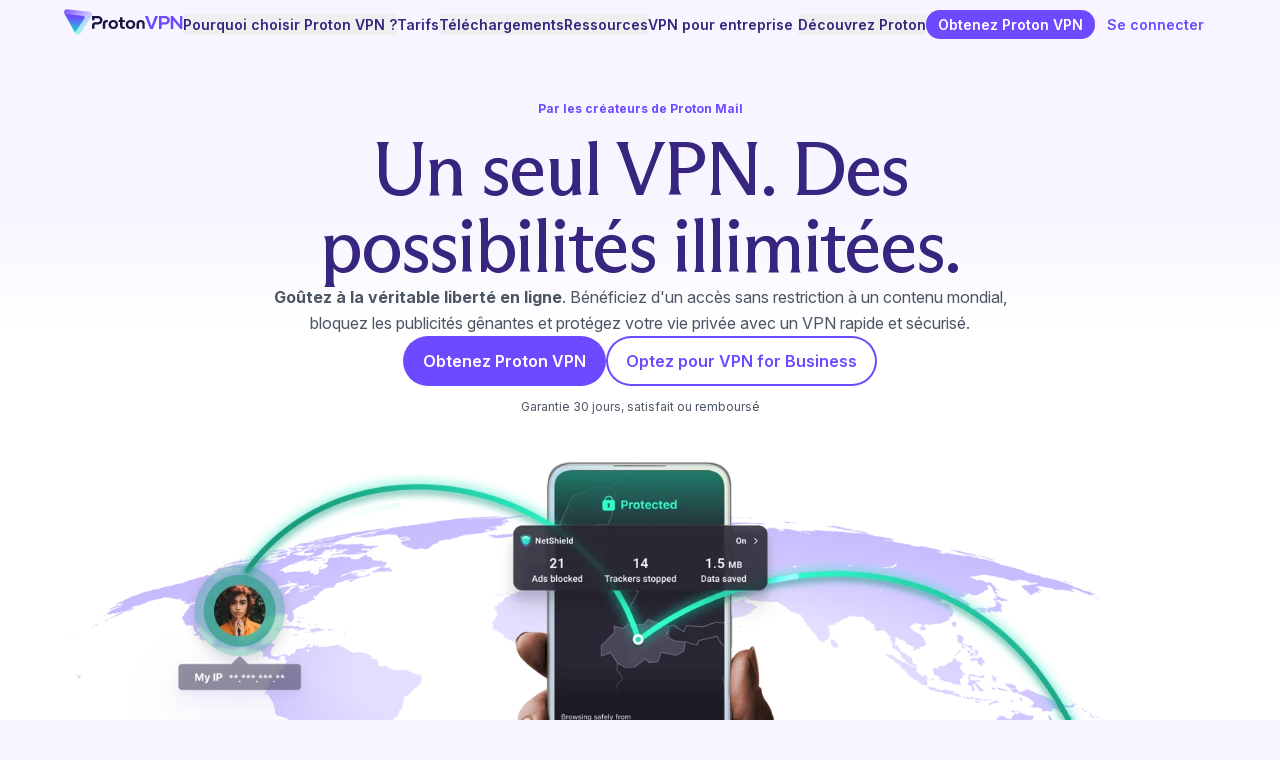

--- FILE ---
content_type: text/html; charset=utf-8
request_url: https://protonvpn.com/fr?ref=prdmenuvpn
body_size: 108759
content:
<!DOCTYPE html><html lang="fr"> <head><script>(function(){const frameworkContext = {"currentUrl":"https://protonvpn.com/fr/","localization":{"alternateLanguages":["fr","cs","de","en","es-419","es-es","it","ja","ko","nl","pl","pt-br","ru","tr","zh-tw"]},"translations":{"headers":{"plural-forms":"nplurals=2; plural=(n >= 2);","language":"fr"},"contexts":{"About":{"Show more people":["Afficher plus de personnes"]},"Action":{"Business":["Entreprise"],"Close menu":["Fermer le menu"],"Close notification":["Fermer la notification"],"Contact sales":["Contactez l'équipe commerciale"],"Create a free account":["Créez un compte gratuit"],"Download eBook":["Télécharger l'eBook"],"Explore more":["Découvrir plus"],"Get insights":["Recevoir Proton Insights"],"Get Proton Authenticator":["Obtenir Proton Authenticator"],"Get Proton Calendar":["Obtenir Proton Calendar"],"Get Proton Drive":["Obtenir Proton Drive"],"Get Proton Mail":["Obtenir Proton Mail"],"Get Proton Meet":["Obtenir Proton Meet"],"Get Proton Pass":["Obtenir Proton Pass"],"Get Proton VPN":["Obtenez Proton VPN"],"Get started":["Commencer"],"Get the app":["Obtenez l'application"],"No, thank you":["Non, merci"],"Open menu":["Ouvrir le menu"],"Partner login":["Accès partenaire"],"Personal":["Personnel"],"Request a demo":["Demander une démonstration"],"Send abuse report":["Envoyer un signalement d'abus"],"Send appeals request":["Envoyer la demande"],"Send message":["Envoyer le message"],"Send support request":["Envoyer une demande d'assistance"],"Sign in":["Se connecter"],"Start a chat":["Démarrer le chat"],"Submit":["Envoyer"],"Subscribe by RSS":["S'abonner par RSS"],"View details":["Afficher les informations"],"Yes please":["Oui, s'il vous plaît"]},"Alt":{"Download on the App Store":["Télécharger sur l'App Store"],"Get it on Google Play":["Télécharger sur Google Play"]},"AppealAbuse":{"Abuse appeals form":["Formulaire de recours en cas d'abus"],"An account on our service can be disabled if our automated systems detect a potential violation of our ${ TERMS_AND_CONDITIONS_LINK }. This includes:":["Un compte Proton peut être désactivé si nos systèmes automatisés détectent une infraction potentielle de nos ${ TERMS_AND_CONDITIONS_LINK }. Cela inclut :"],"Bulk and scripted signups":["Les inscriptions en masse et par script"],"Bulk messaging":["Les messages en masse"],"Criminal activity":["Les activités criminelles"],"If you think your account was disabled by accident, please fill out this form to contact our Anti-abuse team to get your account enabled again. Please explain why you believe your account was mistakenly disabled.":["Si vous pensez que votre compte a été désactivé par erreur, remplissez ce formulaire pour contacter notre équipe de lutte contre les abus qui pourra réactiver votre compte. Précisez bien pourquoi vous pensez que votre compte a été désactivé par erreur."],"Impersonating other services":["L'usurpation d'identité sur d'autres services"],"INFO":["INFORMATION"],"Sending unsolicited or spam messages":["L'envoi de messages non sollicités ou d'indésirables/spam"],"terms and conditions":["conditions générales d'utilisation"],"We handle these requests with Zendesk. If you would like to communicate privately with Proton Mail, please send an email that contains your username, the disabled email address, and an explanation of what happened to ${ ABUSE_MAIL }.":["Nous traitons ces demandes avec Zendesk. Si vous voulez communiquer de manière privée avec Proton Mail, envoyez un e-mail qui contient votre nom d'utilisateur, l'adresse e-mail désactivée et une explication de ce qui est arrivé à ${ ABUSE_MAIL }."]},"author biography":{"A long-standing privacy advocate, Harry worked as a translator and writer in a range of industries, including a stint in Moscow monitoring the Russian media for the BBC. He joined Proton to promote privacy, security, and freedom for everyone online.":["Défenseur de longue date du respect de la vie privée, Harry a travaillé comme traducteur et écrivain dans diverses industries, notamment un passage à Moscou où il surveillait les médias russes pour la BBC. Il a rejoint Proton pour promouvoir le respect de la vie privée, la sécurité et la liberté pour tous en ligne."],"Adri is a senior engineering manager on the Proton Pass team who is passionate about privacy and open source. Before joining Proton, he spent multiple years working for CERN, designing and building distributed computing systems to accelerate research and innovation.":["Passionné par le respect de la vie privée et l'open source, Adri est un responsable d'ingénierie senior au sein de l'équipe Proton Pass. Avant de rejoindre Proton, il a passé plusieurs années à travailler pour le CERN, concevant et construisant des systèmes informatiques distribués pour accélérer la recherche et l'innovation."],"Alicia Valenski is an American writer, editor, and researcher living abroad in Amsterdam. Alicia's work has been featured on theSkimm, USA Today, and more, and she is currently writing a book about LGBTQ+ travel with Lonely Planet. With a degree in journalism from Penn State and more than a decade of experience in news, Alicia focuses on the ever-evolving landscape of technology and media.":["Alicia Valenski est une écrivaine, éditrice et chercheuse américaine vivant à Amsterdam. Le travail d'Alicia a été présenté sur theSkimm, USA Today, et plus encore. Elle est actuellement en train d'écrire un livre sur les voyages LGBTQ+ avec Lonely Planet. Diplômée en journalisme de Penn State et ayant plus de dix ans d'expérience dans l'actualité, Alicia se concentre sur le paysage en constante évolution de la technologie et des médias."],"Anant is the Product Lead for Proton Mail and Drive. Before joining Proton in 2022, he had years of international experience leading tech products in Europe and the US (mostly in Silicon Valley), where he built email, sports and finance products.\nHe holds a BSc in Technology Electronics & Communications, and a MSc in Business from University of Warwick.":["Anant est le responsable produit pour Proton Mail et Drive. Avant de rejoindre Proton en 2022, il a acquis des années d'expérience internationale en dirigeant des produits technologiques en Europe et aux États-Unis (principalement dans la Silicon Valley), où il a développé des produits de messagerie, de sport et de finance. Il est titulaire d'un BSc en Technologie Électronique & Communications et d'un MSc en Business de l'Université de Warwick."],"Andrew is a writer and researcher who focuses on big data and online privacy. Andrew is writing for Proton to help build a free and fair internet for all.":["Andrew est un écrivain et chercheur qui se concentre sur le big data et le respect de la vie privée en ligne. Andrew écrit pour Proton pour aider à construire un internet libre et équitable pour tous."],"Andrzej is a product manager focusing on improving and developing our Proton Mail and Core products. Before he joined Proton in 2019, he was building products and services in the big data space. He is passionate about online privacy and new technologies.":["Andrzej est un chef de produit qui se concentre sur l'amélioration et le développement de nos produits Proton Mail et Core. Avant de rejoindre Proton en 2019, il a développé des produits et services dans le domaine du big data. Il est passionné par le respect de la vie privée en ligne et les nouvelles technologies."],"Andy is the founder and CEO of Proton. He is a long-time advocate for privacy rights and has spoken at TED, Web Summit, and the United Nations about online privacy issues. Previously, Andy was a research scientist at CERN and has a PhD in particle physics from Harvard University.":["Andy est le fondateur et PDG de Proton. Il est un défenseur de longue date des droits au respect de la vie privée et a pris la parole lors d'événements comme TED, Web Summit et les Nations Unies sur les questions de respect de la vie privée en ligne. Auparavant, Andy était chercheur scientifique au CERN. Il est titulaire d'un doctorat en physique des particules de l'Université de Harvard."],"Antonio is Product Lead at Proton VPN, Proton's free, no-logs VPN service. He has a background in Software Engineering and IT Management Before working at Proton, Antonio was Project Manager at CERN, building platforms to make free physics literature available to everyone. He has also actively developed open source software at CERN and RedHat.":["Antonio est le responsable produit chez Proton VPN, le service VPN gratuit et sans journaux de Proton. Il a une formation en ingénierie logicielle et en gestion informatique. Avant de travailler chez Proton, Antonio était chef de projet au CERN, où il développait des plateformes pour rendre la littérature physique gratuite accessible à tous. Il a également activement développé des logiciels open source au CERN et chez RedHat."],"Aron is a back-end engineer in Proton’s Cryptographic team. Coming from a computer science and mathematical engineering background, he works on the authentication protocols and encryption libraries running on our servers and mobile apps":["Aron est un ingénieur back-end au sein de l'équipe Cryptographique de Proton. Issu d'une formation en informatique et en ingénierie mathématique, il travaille sur les protocoles d'authentification et les bibliothèques de chiffrement fonctionnant sur nos serveurs et applications mobiles."],"Bart is the CTO of Proton, the company behind Proton Mail and Proton VPN. An expert in email encryption, Bart was previously a physicist at CERN working on the ATLAS experiment. He was also a postdoctoral researcher at Harvard and received his PhD in Physics from Stanford University.":["Bart est le directeur technique de Proton, l'entreprise derrière Proton Mail et Proton VPN. Expert en chiffrement de messagerie, Bart était auparavant physicien au CERN et travaillait sur l'expérience ATLAS. Il a également été chercheur postdoctoral à Harvard et a obtenu son doctorat en physique à l'Université de Stanford."],"Ben is a writer and editor whose work has appeared in major newspapers and magazines around the world. Ben joined Proton in 2018 to help to explain technical concepts in privacy and make Proton products easy to use.":["Ben est un écrivain et éditeur dont les travaux ont été publiés dans de grands journaux et magazines du monde entier. Ben a rejoint Proton en 2018 pour aider à expliquer les concepts techniques en matière de respect de la vie privée et à rendre les produits Proton faciles à utiliser."],"Carlos is a senior software engineer on the Proton Pass team, where he is a main developer of the Proton Pass backend and in charge of its cross-platform code. He is passionate about privacy, performance, developer experience, and open source.":["Carlos est un ingénieur logiciel senior au sein de l'équipe Proton Pass, où il est un développeur principal du backend Proton Pass et en charge de son code multiplateforme. Il est passionné par le respect de la vie privée, la performance, l'expérience développeur et l'open source."],"Christine is a US public policy manager based in Washington, DC. She is a lawyer with extensive experience in the digital rights advocacy community. Before joining Proton, she worked as policy counsel at New America's Open Technology Institute and as consumer protection counsel at the Electronic Privacy Information Center, where she advocated for stronger privacy regulations before US federal agencies and Congress. Christine has a JD from the University of Notre Dame Law School.":["Christine est responsable de la politique publique américaine, basée à Washington, DC. C'est une avocate qui possède une vaste expérience dans le milieu de la défense des droits numériques. Avant de rejoindre Proton, elle a travaillé comme conseillère en politique au sein de l'Open Technology Institute de New America et comme conseillère en protection des consommateurs à l'Electronic Privacy Information Center, où elle a plaidé en faveur de réglementations plus strictes en matière de respect de la vie privée auprès des agences fédérales américaines et du Congrès. Christine est titulaire d'un Juris Doctor de la faculté de droit de l'université de Notre Dame."],"Daniel is a product manager focused on account lifecycle management. He combines deep user understanding with engineering expertise to build and grow a privacy-focused digital ecosystem. Daniel holds a degree in informatics from the University of Lugano.":["Daniel est un chef de produit axé sur la gestion du cycle de vie des comptes. Il allie une compréhension approfondie des utilisateurs à une expertise en ingénierie pour construire et développer un écosystème numérique axé sur la confidentialité. Daniel est titulaire d'un diplôme en informatique de l'Université de Lugano."],"Daniel is the Cryptography team lead at Proton. He is responsible for the encryption that secures your data and helps maintain Proton's two open-source encryption libraries, OpenPGP.js and GopenPGP. He is also the editor of the Web Cryptography API specification and the co-author of the OpenPGP \"crypto refresh\" draft standard. Before joining Proton, Daniel created Airborn.io.":["Daniel est le responsable de l'équipe Cryptographie chez Proton. Il est responsable du chiffrement qui sécurise vos données et aide à maintenir les deux bibliothèques de chiffrement open source de Proton, OpenPGP.js et GopenPGP. Il est également l'éditeur de la spécification de l'API Web Cryptography et le co-auteur du projet de norme OpenPGP \"crypto refresh\". Avant de rejoindre Proton, Daniel a créé Airborn.io."],"David leads the Growth team for Proton Mail and Calendar. He has a background in tech innovation and entrepreneurship, notably founding Alix, a SaaS startup with a large global customer base. His experience includes key positions in tech product development and management across various industries, including Nestlé Nespresso, SITA, and Frederique Constant. David earned his MSc in Information Systems from HEC Lausanne Business School.":["David dirige l'équipe de croissance pour Proton Mail et Calendrier. Il a une formation en innovation technologique et en entrepreneuriat, ayant notamment fondé Alix, une startup SaaS avec une large clientèle mondiale. Son expérience comprend des postes clés dans le développement de produits technologiques et la gestion dans diverses industries, y compris Nestlé Nespresso, SITA et Frederique Constant. David a obtenu son MSc en Systèmes d'Information à HEC Lausanne Business School."],"Dingchao is a Director of engineering at Proton and leads the multidisciplinary Mail, Spam, and Anti-abuse group that builds sophisticated and automated solutions to protect the Proton ecosystem. Dingchao grew up in California and attained engineering degrees from Caltech and USC before joining Proton in 2014 as our first employee.":["Dingchao est directeur de l'ingénierie chez Proton et dirige le groupe multidisciplinaire Mail, Spam et Protection contre l'utilisation abusive qui développe des solutions sophistiquées et automatisées pour protéger l'écosystème Proton. Dingchao a grandi en Californie et a obtenu des diplômes d'ingénieur à Caltech et USC avant de rejoindre Proton en 2014. Il était alors notre premier employé."],"Eamonn leads the machine learning team that largely combats abuse and spam at Proton. He has a DPhil in computer science from Oxford University and completed his postdoc at CERN.":["Eamonn dirige l'équipe d'apprentissage automatique qui lutte principalement contre les abus et le spam chez Proton. Il est titulaire d'un DPhil en informatique de l'Université d'Oxford et a effectué son postdoctorat au CERN."],"Ed is a writer and journalist. Over the past decade, his work has appeared in major newspapers and magazines across the U.S. and around the world. He has written about everything from business and technology to politics, government, and culture. Ed joined Proton in 2023 to help preserve online privacy as a basic human right.":["Ed est écrivain et journaliste. Au cours de la dernière décennie, son travail a été publié dans de grands journaux et magazines à travers les États-Unis et le monde entier. Il a écrit sur tout, des affaires et de la technologie à la politique, au gouvernement et à la culture. Ed a rejoint Proton en 2023 pour aider à préserver le respect de la vie privée en ligne comme un droit humain fondamental."],"Edward is the head of the Communications team at Proton, the company behind Proton Mail and Proton VPN. He has managed communications, PR, and advocacy across several sectors and for major companies. Edward has a master's in philosophy and theology from the University of Edinburgh.":["Edward est le responsable de l'équipe Communications chez Proton, l'entreprise derrière Proton Mail et Proton VPN. Il a géré les communications, les relations publiques et le plaidoyer dans plusieurs secteurs et pour de grandes entreprises. Edward est titulaire d'un master en philosophie et théologie de l'Université d'Édimbourg."],"Elena began covering tech in 2010 and has always been an advocate for innovation and digital privacy. With a background in testing and reviewing software, she started writing for Proton to push the company's mission toward building a private and free internet.":["Elena a commencé à couvrir la technologie en 2010 et a toujours été une fervente défenseuse de l'innovation et du respect de la vie privée numérique. Forte d'une expérience en test et en examen de logiciel, elle a commencé à écrire pour Proton afin de faire progresser la mission de l'entreprise vers la construction d'un internet privé et libre."],"Elodie has been working in the tech industry for over 20 years. She has worked with companies such as the Luxembourg Institute of Science and Technology (LIST), Adobe, Electronic Arts, Duran Duboi, and Rueducommerce.fr. She joined Proton because she's passionate about its mission, which she believes is absolutely necessary now and for future generations. She is responsible for the French (Europe) version of everything at Proton.":["Elodie travaille dans l'industrie technologique depuis plus de 20 ans. Elle a collaboré avec des entreprises telles que le Luxembourg Institute of Science and Technology (LIST), Adobe, Electronic Arts, Duran Duboi et Rueducommerce.fr. Elle a rejoint Proton car elle est passionnée par sa mission, qu'elle estime absolument nécessaire aujourd'hui et pour les générations futures. Elle est responsable de la version française (Europe) de tout le contenu chez Proton."],"Fergus has been a writer, journalist, and privacy advocate for close to a decade. In that time he has run investigations of the privacy industry, written on policy, and reviewed more programs and apps than you can shake a stick at. Before starting work at Proton, he worked for publications such as How-to Geek and Cloudwards, as well as helping host events at conferences like RightsCon.":["Fergus a été écrivain, journaliste et défenseur du respect de la vie privée pendant près d'une décennie. Au cours de cette période, il a mené des enquêtes sur l'industrie du respect de la vie privée, a rédigé des articles sur la politique et a examiné plus de programmes et d'applications que vous ne pouvez l'imaginer. Avant de commencer à travailler chez Proton, il a travaillé pour des publications telles que How-to Geek et Cloudwards, et a également aidé à organiser des événements lors de conférences comme RightsCon."],"Irina is one of Proton's longest-serving team members, charged with strengthening and growing our brand and the Proton community. With a background in visual design, events management, and digital marketing, she strongly supports the protection of private data and contributes to building a better internet for generations to come.":["Irina est l'une des plus anciennes membres de l'équipe Proton, chargée de renforcer et de développer notre marque et la communauté Proton. Avec une expérience en conception visuelle, gestion d'événements et marketing numérique, elle soutient fermement la protection des données privées et contribue à bâtir un meilleur internet pour les générations futures."],"Jack is a front-end engineer in Proton's Web Core team. He has a background in mathematics and is committed to making a private and free internet a reality. Before joining Proton, he worked with researchers at the University of Warwick to develop a language analysis tool.":["Jack est un ingénieur front-end au sein de l'équipe Web Core de Proton. Il a une formation en mathématiques et s'engage à faire de l'internet privé et libre une réalité. Avant de rejoindre Proton, il a travaillé avec des chercheurs de l'Université de Warwick pour développer un outil d'analyse linguistique."],"Jasmine is a writer and content marketing specialist. Across an eight-year career she has covered topics ranging from business and technology to society and culture. Following a stint in Big Tech, Jasmine joined Proton to help people protect their right to privacy and freedom of expression.":["Jasmine est une écrivaine et spécialiste du marketing de contenu. Pendant ses huit ans de carrière, elle a couvert des sujets allant des affaires et de la technologie à la société et à la culture. Après un passage dans les grandes entreprises technologiques, Jasmine a rejoint Proton pour aider les gens à protéger leur droit au respect de la vie privée et à la liberté d'expression."],"Jason is a co-founder of Proton Mail. He works on building Proton Mail's user interface and websites. Jason has over 10 years experience building websites and applications.":["Jason est un cofondateur de Proton Mail. Il travaille sur la construction de l'interface utilisateur et des sites internet de Proton Mail. Jason a plus de 10 ans d'expérience dans la création de sites internet et d'applications."],"Kate is a copywriter with seven years of experience working closely with tech products. She's worked on product teams for independent startups such as DICE and written for legacy corporations such as Microsoft. She's passionate about making technology work for everyone and protecting the internet from Big Tech.":["Kate est une rédactrice jouissant de sept ans d'expérience, qui a travaillé en étroite collaboration avec des produits technologiques. Elle a travaillé au sein d'équipes produit pour des startups indépendantes comme DICE et écrit pour des entreprises établies comme Microsoft. Elle est passionnée par l'idée de rendre la technologie accessible à tous et de protéger internet des géants de la technologie."],"Lisa is an activist, writer, and internet privacy advocate. A defender of the right to privacy for people everywhere, Lisa joined Proton to spread awareness and further enable freedom online.":["Activiste, écrivaine et défenseuse du respect de la vie privée sur internet et pour tous, Lisa a rejoint Proton pour sensibiliser et favoriser la liberté en ligne."],"Luc is a developer in Proton's Growth engineering team. Beyond taking care of users' privacy, he also pays great attention to our website's quality and accessibility. He focuses on making sure everyone can access our content and online services.":["Luc est un développeur au sein de l'équipe d'ingénierie de croissance de Proton. Au-delà de la prise en charge du respect de la vie privée des utilisateurs, il accorde également une grande attention à la qualité et à l'accessibilité de notre site internet. Il veille à ce que chacun puisse accéder à nos contenus et services en ligne."],"Lydia is a lifelong book-lover and her professional experience spans several industries, including higher education and editorial writing. She's excited to write for Proton and champion privacy as a fundamental right for everyone.":["Lydia est une passionnée de livres de longue date et son expérience professionnelle s'étend sur plusieurs industries, y compris l'enseignement supérieur et la rédaction éditoriale. Elle est ravie d'écrire pour Proton et de défendre le respect de la vie privée comme un droit fondamental pour tous."],"Marco is a member of Proton's Cryptographic team. He has a PhD in cryptography from the University of Bristol and a master's degree in mathematics and is equally comfortable with the theory and practical application of cryptography.":["Marco est membre de l'équipe Cryptographique de Proton. Il est titulaire d'un doctorat en cryptographie de l'Université de Bristol et d'un master en mathématiques, et est tout aussi à l'aise avec la théorie et l'application pratique de la cryptographie."],"Mat is the Director of product management at Proton. Before joining Proton, he had over 10 years of experience in SaaS product management and successfully launched home software services worldwide. He holds a master's degree in international management from the HEC business school in Lausanne.":["Mat est le directeur de la gestion des produits chez Proton. Avant de rejoindre Proton, il avait plus de 10 ans d'expérience en gestion de produits SaaS et a lancé avec succès des services logiciels domestiques dans le monde entier. Il est titulaire d'un master en gestion internationale de l'école de commerce HEC de Lausanne."],"Matt works on American communications and policy issues for Proton. Before joining Proton, he spent multiple years as a consultant in the tech sector.":["Matt travaille sur les problèmes de communication et de politique américains pour Proton. Avant de rejoindre Proton, il a passé plusieurs années en tant que consultant dans le secteur technologique."],"Matthias is a front-end engineer on Proton's web core team. Passionate about component systems, developer experience, and technical communication, Matthias taught web development courses at Wild Code School before joining Proton. He's excited to make a difference by helping Proton defend online privacy.":["Matthias est un ingénieur front-end au sein de l'équipe web core de Proton. Passionné par les systèmes de composants, l'expérience des développeurs et la communication technique, Matthias a enseigné des cours de développement web à la Wild Code School avant de rejoindre Proton. Il est enthousiaste à l'idée de faire la différence en aidant Proton à défendre le respect de la vie privée en ligne."],"Mazin is a security researcher who specializes in web-application and mobile-application security. He is passionate about information security and has previously found vulnerabilities in Facebook, Twitter, Linkedin, and Oracle to name a few. Mazin is a member of the Proton Mail Security Team.":["Mazin est un chercheur en sécurité spécialisé dans la sécurité des applications web et mobiles. Il est passionné par la sécurité de l'information et a déjà trouvé des vulnérabilités chez Facebook, Twitter, Linkedin et Oracle, pour n'en citer que quelques-unes. Mazin est membre de l'équipe de sécurité de Proton Mail."],"Michal is the lead of the Proton Drive web team. He was a Python developer who focused mostly on backend development for many years, but fully encrypted services require a lot of logic moved to JavaScript. He takes it as a challenge to find clever solutions to make applications feel as natural as possible to the user.":["Michal est le responsable de l'équipe web de Proton Drive. Il était un développeur Python principalement axé sur le développement backend pendant de nombreuses années, mais les services entièrement chiffrés nécessitent qu'une grande partie de la logique soit déplacée vers JavaScript. Il considère comme un défi de trouver des solutions intelligentes pour que les applications semblent aussi naturelles que possible pour l'utilisateur."],"Patricia joined Proton in 2021 and is our Head of Security. She received a Master’s degree in Applied Mathematics at the École polytechnique fédérale de Lausanne. Before joining Proton, Patricia worked as a security consultant and the security officer for Kudelski Security. She is also the co-founder and current President of Women in Cyber Switzerland.":["Patricia a rejoint Proton en 2021. Elle est notre Responsable de la sécurité. Elle a obtenu un Master en Mathématiques Appliquées à l'École polytechnique fédérale de Lausanne. Avant de rejoindre Proton, Patricia a travaillé comme consultante en sécurité et responsable de la sécurité pour Kudelski Security. Elle est également cofondatrice et actuelle présidente de Women in Cyber Switzerland."],"Prior to joining Proton, Richie spent several years working on tech solutions in the developing world. He joined the Proton team to advance the rights of online privacy and freedom.":["Avant de rejoindre Proton, Richie a passé plusieurs années à travailler sur des solutions technologiques dans les pays en développement. Il a rejoint l'équipe Proton pour faire avancer les droits au respect de la vie privée en ligne et à la liberté."],"Prior to joining the fight for greater privacy, Neal spent his formative career years writing software within the spheres of PR, social media, ad|mar-tech, online marketplaces, and fintech. Having had no previous experience whatsoever working in the domains of internet privacy and security, he joined Proton VPN in late 2023 so that he could immerse himself in a world of brand new challenges and problems to solve. So far he hasn't been disappointed.":["Avant de rejoindre la lutte pour un plus grand respect de la vie privée, Neal a passé ses années de formation professionnelle à développer des logiciels dans les domaines des relations publiques, des réseaux sociaux, des technologies publicitaires et marketing, des places de marché en ligne et des technologies financières. N'ayant aucune expérience préalable dans les domaines du respect de la vie privée et de la sécurité sur internet, il a rejoint Proton VPN fin 2023 pour s'immerger dans un monde de nouveaux défis et problèmes à résoudre. Jusqu'à présent, il n'a pas été déçu."],"Raphael is the Chief Operating Officer at Proton. A seasoned tech executive and entrepreneur, he has led companies across Europe, the US, and Asia in fields ranging from privacy and deeptech to mobile software. Before joining Proton, he served as CEO of Qwant, Europe’s leading privacy-focused search engine. He has also founded or led several companies, including Cosmian (cryptography), Scilab (simulation software), and Zyken (connected health), and held senior roles at Gemplus, Thales, Extended Systems, and Viafone. Raphael holds an MSc in Computer Science and Networking from CentraleSupélec.":["Raphael est le directeur des opérations chez Proton. Cadre technologique expérimenté et entrepreneur, il a dirigé des entreprises en Europe, aux États-Unis et en Asie dans des domaines allant du respect de la vie privée et de la deeptech aux logiciels mobiles. Avant de rejoindre Proton, il a occupé le poste de PDG de Qwant, le moteur de recherche européen axé sur le respect de la vie privée. Il a également fondé ou dirigé plusieurs entreprises, notamment Cosmian (cryptographie), Scilab (logiciel de simulation) et Zyken (santé connectée), et a occupé des postes de direction chez Gemplus, Thales, Extended Systems et Viafone. Raphael est titulaire d'un MSc en Informatique et Réseaux de CentraleSupélec."],"Roxana is a content specialist. She worked as a journalist for 10 years before joining Proton to promote and support digital privacy rights.":["Roxana est une spécialiste du contenu. Elle a travaillé comme journaliste pendant 10 ans avant de rejoindre Proton pour promouvoir et prendre en charge les droits au respect de la vie privée numérique."],"Samuele is the CTO of Proton VPN, Proton's free, no-logs VPN service. He has a background in theoretical computer science and spent 12 years at CERN building information systems for high-energy physics experiments.":["Samuele est le directeur technique de Proton VPN, le service VPN gratuit et sans journaux de Proton. Il a une formation en informatique théorique et a passé 12 ans au CERN à construire des systèmes d'information pour les expériences de physique des hautes énergies."],"Son is the Founder of SimpleLogin, which he continues to work on, along with Proton Pass. Previously, he was the director of engineering at Workwell and CTO at Fitle. Son graduated from Ecole Polytechnique with an MSc in computer science and was a gold medalist at the International Mathematical Olympiad.":["Son est le fondateur de SimpleLogin, sur lequel il continue de travailler, ainsi que sur Proton Pass. Auparavant, il était directeur de l'ingénierie chez Workwell et directeur technique chez Fitle. Son est diplômé de l'École Polytechnique avec un MSc en informatique et a été médaillé d'or aux Olympiades Internationales de Mathématiques."],"Starting with ProPrivacy and now Proton, Douglas has worked for many years as a technology writer. During this time, he has established himself as a thought leader specializing in online privacy. He has been quoted by the BBC News, national newspapers such as The Independent, The Telegraph, and The Daily Mail, and by international technology publications such as Ars Technica, CNET, and LinuxInsider. Douglas was invited by the EFF to help host a livestream session in support of net neutrality. At Proton, Douglas continues to explore his passion for privacy and all things VPN.":["Commençant chez ProPrivacy et maintenant Proton, Douglas a travaillé pendant de nombreuses années en tant qu'écrivain technologique. Pendant ce temps, il s'est imposé comme un leader d'opinion spécialisé dans le respect de la vie privée en ligne. Il a été cité par la BBC News, des journaux nationaux tels que The Independent, The Telegraph et The Daily Mail, et par des publications technologiques internationales telles que Ars Technica, CNET et LinuxInsider. Douglas a été invité par l'EFF à aider à animer une session en direct en soutien à la neutralité du net. Chez Proton, Douglas continue d'explorer sa passion pour le respect de la vie privée et tout ce qui touche aux VPN."],"Thibaud is the Head of Growth Studio & Creative at Proton. With 15+ years in growth and design leadership, he helps scale teams and shape impactful brand & digital experiences. He joined Proton to advance the rights of online privacy and freedom.":["Thibaud est le Responsable du Growth Studio & Créatif chez Proton. Avec plus de 15 ans d'expérience en croissance et en leadership de conception, il aide à développer les équipes et à façonner des expériences de marque et numériques impactantes. Il a rejoint Proton pour faire avancer les droits au respect de la vie privée en ligne et à la liberté."],"We are linguists, translators, proofreaders, project managers and engineers from around the world drawn together by a shared vision of protecting freedom and privacy online, for everyone, everywhere. Proton was born out of a desire to build an internet that puts people before profits, and we're working to create a world where everyone is in control of their digital lives.":["Nous sommes des linguistes, des traducteurs, des relecteurs, des chefs de projet et des ingénieurs du monde entier réunis par une vision commune de la protection de la liberté et du respect de la vie privée en ligne, pour tous, partout. Proton est né d'un désir de construire un internet qui place les gens avant les profits, et nous travaillons à créer un monde où chacun contrôle sa vie numérique."],"We are scientists, engineers, and specialists from around the world drawn together by a shared vision of protecting freedom and privacy online. Proton was born out of a desire to build an internet that puts people before profits, and we're working to create a world where everyone is in control of their digital lives.":["Nous sommes des scientifiques, des ingénieurs et des spécialistes du monde entier réunis par une vision commune de la protection de la liberté et du respect de la vie privée en ligne. Proton est né d'un désir de construire un internet qui place les gens avant les profits, et nous travaillons à créer un monde où chacun contrôle sa vie numérique."]},"B2B Mail Pricing":{"Add-on":["Module complémentaire"],"Writing assistant available":["Assistant de rédaction disponible"]},"b2b:contact":{"30-day money-back guarantee":["Garantie satisfait ou remboursé pendant 30 jours"],"A member of our Sales team will be in touch with you shortly.":["Un membre de notre équipe de vente vous contactera sous peu."],"Back to homepage":["Revenir à la page d'accueil"],"Business email":["Adresse e-mail professionnelle"],"Business phone number (optional)":["Numéro de téléphone professionnel (facultatif)"],"By submitting this form, you give your consent for this data to be processed by Proton to contact you about products, promotional offers and general marketing purposes. Proton ${ privacyPolicyLink } applies in this processing activity.":["En soumettant ce formulaire, vous consentez au traitement de ces données par Proton pour vous contacter au sujet de produits, d'offres promotionnelles et à des fins de marketing général. La ${ privacyPolicyLink } de Proton s'applique à cette activité de traitement."],"Company name":["Nom de l’entreprise"],"Contact us":["Nous contacter"],"Discover how Proton's privacy-first solutions can safeguard your workflow with an expert consultation or personalized demo.":["Découvrez comment les solutions axées sur la vie privée de Proton peuvent protéger votre flux de travail grâce à une consultation d'expert ou une démonstration personnalisée."],"Easy setup and reliable service":["Configuration simple et service fiable"],"Explore custom, privacy-first solutions for safeguarding your organization with an expert consultation or personalized demo.":["Explorez des solutions personnalisées et axées sur la confidentialité pour protéger votre organisation grâce à une consultation experte ou une démonstration personnalisée."],"Featured in":["Ils en parlent"],"First name":["Prénom"],"Headquartered in Switzerland":["Siège social en Suisse"],"How many users need access?":["Combien d'accès utilisateur sont nécessaires ?"],"Last name":["Nom"],"Learn how Proton's privacy-first solutions can empower your organization with an expert consultation or personalized demo.":["Découvrez comment les solutions axées sur la confidentialité de Proton peuvent renforcer votre organisation grâce à une consultation experte ou une démonstration personnalisée."],"Learn how Proton's privacy-first solutions can safeguard your newsroom with an expert consultation or personalized demo.":["Découvrez comment les solutions axées sur la vie privée de Proton peuvent protéger votre salle de rédaction grâce à une consultation d'expert ou une démonstration personnalisée."],"Loading...":["Chargement en cours..."],"Make an impact, safely and securely":["Faites la différence en toute sécurité et en toute confiance"],"Next":["Suivant"],"Privacy Policy":["Politique de confidentialité"],"Protect patient data with Proton":["Protégez les données des patients avec Proton"],"Recommended by Reporters Without Borders":["Recommandé par Reporters sans frontières"],"Secure and end-to-end encrypted":["Sécurisé et chiffré de bout en bout"],"Secure your business with Proton":["Protégez votre entreprise avec Proton"],"Send":["Envoyer"],"Simplifies HIPAA compliance":["Simplifie la conformité avec la loi HIPAA"],"Special discounts for nonprofits":["Réductions spéciales pour les organisations sans but lucratif"],"Summary":["Résumé"],"Tell each story with freedom":["Racontez chaque histoire en toute liberté"],"Tell us about your organization":["Parlez-nous de votre organisation"],"Tell us about your organization's needs":["Parlez-nous des besoins de votre organisation"],"Thank you!":["Merci !"],"Transparent and open source":["Transparent et open source"],"Trusted by 50,000+ organizations":["Approuvée par plus de 50 000 organisations"],"Which product are you interested in?":["Quel produit vous intéresse ?"],"Which products are you interested in?":["Quels produits vous intéressent ?"],"You will no longer receive business-related outreach from Proton at this email. We may still contact you if required for service delivery, compliance, or existing agreements.":["Vous ne recevrez plus de communications professionnelles de Proton à cette adresse e-mail. Nous pourrions toujours vous contacter si cela est nécessaire à des fins de prestation de services, de conformité ou concernant des accords existants."]},"b2b:contact description":{"Discover how Proton's privacy-first solutions can safeguard your workflow with an expert consultation or personalized demo.":["Découvrez comment les solutions axées sur la vie privée de Proton peuvent protéger votre flux de travail grâce à une consultation d'expert ou une démonstration personnalisée."]},"b2b:Free trail tag":{"Free trial":["Essai gratuit"]},"b2b:free trail title":{"Start your free 14-day trial today":["Commencez dès aujourd'hui votre essai gratuit de 14 jours."]},"b2b:signup":{"Tell us about your business":["Parlez-nous de votre Business"]},"b2b:unsubscribe":{"Unsubscribe from all professional communications":["Se désabonner de toutes les communications professionnelles"],"Update your communication preferences":["Mettre à jour vos préférences de communication"]},"b2b:unsubscribe description":{"If these are no longer relevant, you can opt out here. This will not affect essential service-related emails if you are a customer or partner.":["Si ceux-ci ne sont plus pertinents, vous pouvez vous désabonner ici. Cela n'affectera pas les messages essentiels liés au service si vous êtes client ou partenaire."],"We occasionally contact you with updates relevant to your professional role, including product news, promotional offers, and other marketing communications.":["Nous vous contactons occasionnellement avec des mises à jour pertinentes à votre rôle professionnel, incluant les actualités des produits, les offres promotionnelles et d'autres communications marketing."]},"b2b:unsubscribe submit button":{"Unsubscribe":["Se désabonner"]},"b2b:unsubscribe success message":{"If your email address is in our systems, we will unsubscribe you from all communications.":["Si votre adresse e-mail est dans nos systèmes, nous vous désabonnerons de toutes les communications."]},"Banner":{"Close banner":["Fermer la bannière"],"Dismiss":["Fermer"]},"bf2023":{"App rating":["Évaluation de l'application"]},"BF2024":{"The best of Proton with one subscription":["Tout le meilleur de Proton avec un abonnement"]},"billing disclaimer":{"Billed at ${ formattedPrice } per month.":["Facturation de ${ formattedPrice } chaque mois."],"Billed at ${ formattedPrice } per year.":["Facturé ${ formattedPrice } par an."],"Billed at ${ formattedPrice }.":["Facturation de ${ formattedPrice }."],"Billed once at ${ formattedPrice }.":["Facturation de ${ formattedPrice } en une fois."]},"Blog":{"Author":["Auteur"],"Published on ${ date }":["Publié le ${ date }"]},"Blog Article CTA Button":{"Create a free account":["Créez un compte gratuit"],"Get Pass for Business":["Optez pour Pass for Business"],"Get Proton Authenticator":["Obtenir Proton Authenticator"],"Get Proton Calendar free":["Obtenir Proton Calendar gratuitement"],"Get Proton Drive free":["Obtenir Proton Drive gratuitement"],"Get Proton for Business":["Optez pour Proton for Business"],"Get Proton Mail free":["Obtenir Proton Mail gratuitement"],"Get Proton Meet":["Obtenir Proton Meet"],"Get Proton VPN free":["Obtenir Proton VPN gratuitement"]},"Blog Article CTA Title":{"Keep your files private, share them securely":["Assurez la confidentialité de vos fichiers et partagez-les en toute sécurité"],"Keep your life’s events private":["Assurez la confidentialité de votre calendrier"],"Protect your business with Proton":["Protégez votre entreprise avec Proton"],"Protect your passwords":["Protégez vos mots de passe"],"Protect your privacy and security online":["Protégez votre vie privée et assurez votre sécurité en ligne"],"Protect your privacy with Proton":["Protégez votre vie privée avec Proton"],"Secure your emails, protect your privacy":["Sécurisez votre messagerie, protégez votre vie privée"],"Secure your team with Proton Pass":["Assurez la sécurité de votre équipe avec Proton Pass"]},"Blog categories":{"Latest articles":["Articles récents"]},"Blog post sidebar":{"No ads, no trackers, no subscription":["Pas de publicité, pas de traqueurs, pas d'abonnement"]},"Blog post sidebar: link":{"Get Proton for free":["Obtenir Proton gratuitement"]},"Blog post sidebar: title":{"What comes with Proton Free?":["Que comprend Proton Free ?"]},"BlogCategoryPagination":{"Next":["Suivant"],"Previous":["Précédent"]},"Breadcrumb title":{"Breadcrumb":["Barre de navigation"]},"Bridge":{"For paid accounts":["Pour les comptes payants"]},"Button":{"Copy":["Copier"],"Copy content":["Copier le contenu"],"Copy link":["Copier le lien"],"Home":["Accueil"],"Share this page on Facebook":["Partagez cette page sur Facebook"],"Share this page on LinkedIn":["Partagez cette page sur LinkedIn"],"Share this page on Reddit":["Partagez cette page sur Reddit"],"Share this page on X":["Partager sur X"]},"Button cta":{"Browse files":["Parcourir les fichiers"]},"calendar_features_useCase":{"Keep your schedule private":["Protégez votre emploi du temps des regards indiscrets"]},"Carousel":{"${ indexElement } of ${ totalSlidesWithHidden }":["${ indexElement } sur ${ totalSlidesWithHidden }"],"${ slideNumber } of ${ totalSlidesCount }":["${ slideNumber } sur ${ totalSlidesCount }"],"carousel":["carrousel"],"Next slide":["Diapositive suivante"],"Previous slide":["Diapositive précédente"],"slide":["diapositive"],"Slide ${ slideNumber }":["Diapositives ${ slideNumber }"],"Slides":["Diapositives"]},"Category Link":{"See all ${ title } articles":["Voir tous les articles ${ title }"],"See all articles":["Voir tous les articles"]},"close":{"Close":["Fermer"]},"Contact":{"For critical security issues, please see our ${ SUPPORT_ZENDESK_PAGE }":["En cas de problème de sécurité critique, consultez notre ${ SUPPORT_ZENDESK_PAGE }."],"If you would prefer to contact us without using this form, you can email us at ${ SUPPORT_MAIL }.":["Si vous ne voulez pas utiliser ce formulaire pour nous contacter, vous pouvez nous envoyer un e-mail à ${ SUPPORT_MAIL }."],"If you would prefer to contact us without using this form, you can email us at ${ SUPPORT_MAIL }. You can visit this ${ SUPPORT_ZENDESK_PAGE } for more options.":["Si vous préférez nous contacter sans utiliser ce formulaire, vous pouvez nous envoyer un e-mail à ${ SUPPORT_MAIL }. Vous pouvez aussi visiter cette ${ SUPPORT_ZENDESK_PAGE } pour plus d'options."],"INFO":["INFORMATION"]},"Copy URL share button":{"Copy URL":["Copier l'URL"]},"countdown":{"Hours":["Heures"],"Minutes":["Minutes"],"Seconds":["Secondes"]},"Countries":{"Countries":["Pays"]},"Country name":{"Austria":["Autriche"],"Belgium":["Belgique"],"Bulgaria":["Bulgarie"],"Croatia":["Croatie"],"Cyprus":["Chypre"],"Czechia":["Tchéquie"],"Denmark":["Danemark"],"Estonia":["Estonie"],"Finland":["Finlande"],"France":["France"],"Germany":["Allemagne"],"Greece":["Grèce"],"Hungary":["Hongrie"],"Iceland":["Islande"],"Ireland":["Irlande"],"Italy":["Italie"],"Latvia":["Lettonie"],"Lithuania":["Lituanie"],"Luxembourg":["Luxembourg"],"Malta":["Malte"],"Netherlands":["Pays-Bas"],"Norway":["Norvège"],"Poland":["Pologne"],"Portugal":["Portugal"],"Romania":["Roumanie"],"Slovakia":["Slovaquie"],"Slovenia":["Slovénie"],"Spain":["Espagne"],"Sweden":["Suède"],"Switzerland":["Suisse"],"United Kingdom":["Royaume-Uni"]},"Currency selector":{"Change currency":["Changer de devise"]},"Description":{"Contact our Sales team to discuss how Proton for Business can help your organization protect its data.":["Contactez notre équipe commerciale pour savoir comment Proton for Business peut aider votre entreprise à protéger ses données."],"Describe what happened and how you think it was abusive.":["Décrivez ce qui s'est passé et expliquez pourquoi vous pensez qu'il s'agit d'un abus."],"Enter your email address so we can get in touch with you.":["Saisissez votre adresse e-mail pour que nous puissions vous contacter."],"Enter your Proton username or email so the request can be prioritized.":["Saisissez votre nom d'utilisateur ou votre adresse e-mail Proton, cela nous permet de classer les demandes par ordre de priorité."],"Get 100% off the first year on select Proton Business plans with our EuroStack program. Offer valid for French SMEs with up to 100 employees.":["Bénéficiez de 100 % de réduction la première année sur les abonnements Proton Business sélectionnés avec notre programme EuroStack. Offre valable pour les PME françaises comptant jusqu'à 100 employés."],"If you believe your Proton Mail account was disabled by mistake, you can contact our Support team.":["Si vous pensez que votre compte Proton Mail a été désactivé par erreur, vous pouvez contacter notre équipe d'assistance."],"If you witness behavior that violates our terms of service, fill out this form, and we'll investigate and take the appropriate action.":["Si vous êtes témoin d'un comportement qui enfreint nos conditions d'utilisation, remplissez ce formulaire. Nous mènerons une enquête et prendrons les mesures nécessaires."],"If you'd like to submit a file to support your report, you can upload it here (allowed file types: .eml .txt .pdf .jpg .png):":["Si vous voulez joindre un fichier à votre signalement, vous pouvez le charger ici (types de fichiers autorisés : .eml .txt .pdf .jpg .png) :"],"Need to contact Proton support? Want to report a bug or provide feedback? Use this form to get in touch with a real person directly and get answers quickly.":["Vous avez besoin de contacter le support Proton ? Vous voulez signaler un bug ou faire part de vos commentaires ? Utilisez ce formulaire pour entrer en contact avec une personne de notre équipe et avoir des réponses rapidement."],"Please describe the problem and include any error messages. Minimum 200 characters.":["Décrivez le problème et incluez les éventuels messages d'erreur (200 caractères minimum)."],"Please enter the address associated with the account you would like to report. You can report multiple addresses.":["Saisissez l'adresse associée au compte que vous voulez signaler. Vous pouvez signaler plusieurs adresses."],"Please share an alternate email address (not your disabled Proton Mail address).":["Partagez une autre adresse e-mail (pas votre adresse Proton Mail désactivée)."],"Please share the disabled email address.":["Partagez l'adresse e-mail désactivée."],"Protect your team's privacy with Proton for Business ft. secure email, calendar, cloud storage, password manager, and VPN. Sign up for a free 14-day trial now.":["Protégez le respect de la vie privée de votre équipe avec Proton for Business, qui comprend une boite mail sécurisée, un calendrier, un espace de stockage cloud, un gestionnaire de mots de passe et un VPN. Inscrivez-vous dès maintenant pour un essai gratuit de 14 jours."],"Refer a business that needs better password security to Proton Pass and earn rewards when they subscribe. Protect businesses, get rewarded.":["Adressez une entreprise qui a besoin d'une meilleure sécurité des mots de passe à Proton Pass et gagnez des récompenses lorsqu'elle s’abonne. Protégez les entreprises, soyez récompensé."],"Start protecting your business with Proton for Business. Proton offers unbeatable privacy and security to companies around the world.":["Commencez à protéger votre entreprise avec Proton for Business. Proton offre une confidentialité et une sécurité incomparables aux entreprises du monde entier."],"Submit this form to contact the Proton VPN support team. Proton VPN is the leading security focused VPN built by scientists and engineers from CERN and MIT.":["Utilisez ce formulaire pour contacter l'équipe support de Proton VPN. Proton VPN est le premier VPN centré sur la sécurité, conçu par des scientifiques et ingénieurs du CERN et du MIT."],"The page you’re looking for might have been removed, or it could be an old link.":["La page recherchée a peut-être été retirée ou le lien utilisé n'est plus valide."],"To support Europe’s digital sovereignty and reduce reliance on Big Tech platforms, Proton is offering a suite of free business tools to SMEs in Switzerland.":["Afin de soutenir la souveraineté numérique de l'Europe et de réduire la dépendance envers les grandes plateformes technologiques, Proton offre une suite d'outils professionnels gratuits aux PME en Suisse."],"Welcome to the official blog of Proton, where you can get the latest news about privacy and the internet.":["Bienvenue sur le blog officiel de Proton, où vous trouverez les dernières nouvelles sur la vie privée et sur internet."],"You’re in control. Unsubscribe from future professional communications.":["Vous avez le contrôle. Désabonnez-vous des futures communications professionnelles."]},"discover_features":{"Discover features":["Découvrir les fonctionnalités"]},"Donation":{"Bank details":["Coordonnées bancaires"],"Bank transfer":["Virement bancaire"],"Beneficiary details":["Informations sur le bénéficiaire"],"Bitcoin":["Bitcoin"],"Donate":["Faire un don"],"in all currencies":["dans toutes les devises"],"Note:":["Note :"],"Proton Wallet users can donate using Bitcoin via email to foundation@proton.me.":["Les utilisateurs de Proton Wallet peuvent faire un don en Bitcoin par e-mail à foundation@proton.me."],"Switzerland":["Suisse"],"We gratefully accept donations ${ inAllCurrencies } via the following IBANs.":["Nous acceptons volontiers les dons ${ inAllCurrencies } via les IBAN suivants."],"We gratefully accept donations in Bitcoin.":["Nous acceptons volontiers les dons en Bitcoin."]},"Donation: Button":{"Copy ${ currency } account number":["Copier le numéro de compte ${ currency }"],"Copy ${ currency } IBAN":["Copier l'IBAN ${ currency }"],"Copy BIC":["Copier le BIC"],"Copy Bitcoin address":["Copier l'adresse Bitcoin"]},"Donation: Label":{"Account number":["Numéro de compte"],"Select a type of bank account":["Sélectionner un type de compte bancaire"]},"download button":{"Coming soon":["Prochainement"],"Loading…":["Chargement en cours…"]},"Download-os-links":{"Download for other operating systems:":["Télécharger pour d'autres systèmes d’exploitation :"]},"DownloadItSecurityEbookForm":{"Company name":["Nom de l’entreprise"],"Company size":["Nombre de personnes travaillant dans l'entreprise"],"Contact number":["Numéro de contact"],"Country":["Pays"],"Email":["Boite mail"],"First name":["Prénom"],"I consent to receive further content and updates related to this eBook and to be contacted regarding Proton products and services.":["Je consens à recevoir d'autres contenus et mises à jour liés à cet e-book et à être contacté concernant les produits et services Proton."],"Industry":["Industrie"],"Job title":["Rôle dans l'entreprise"],"Last name":["Nom"]},"Dropdown":{"Back":["Retour"]},"Email share button":{"Email":["E-mail"]},"Employee Range":{">300":[">300"],"Just you":["Seulement moi"],"​10-19":["​10-19"],"​100-299":["​100-299"],"​2-9":["​2-9"],"​20-49":["​20-49"],"​50-99":["​50-99"]},"Error":{"Alternate email address is required":["L'adresse e-mail alternative est nécessaire."],"Alternate email address must be different than disabled email address":["L'adresse e-mail alternative doit être différente de l'adresse e-mail désactivée."],"Alternate email address must be in format xxx@xxx.xx":["L'adresse e-mail alternative doit être au format xxx@xxx.xx."],"Alternate email address must not exceed 254 characters":["L'adresse e-mail alternative ne doit pas dépasser 254 caractères."],"App version required. If you don't use an app yet, check the checkbox.":["La version de l'application est nécessaire. Si vous n'utilisez pas encore d'application, cochez la case."],"Browser is required":["Le navigateur est nécessaire."],"Category is required":["La catégorie est nécessaire."],"Company name is required":["Le nom de l'entreprise est requis"],"Company name required":["Le nom de l'entreprise est nécessaire."],"Company size is required":["La taille de l'entreprise est requise"],"Company size required":["La taille de l'entreprise est nécessaire."],"Contact email address must be in format xxx@xxx.xx":["L'adresse e-mail de contact doit être au format « xxx@xxx.xx »."],"Contact email required":["L'adresse e-mail du contact est obligatoire"],"Contact first name required":["Le prénom du contact est obligatoire"],"Contact last name required":["Le nom du contact est obligatoire"],"Contact number is required":["Le numéro de contact est requis"],"Country is required":["Le pays est requis"],"Description is required":["La description est nécessaire."],"Description must exceed 10 characters":["La description doit faire plus de 10 caractères."],"Description must not exceed 10000 characters":["La description ne doit pas faire plus de 10 000 caractères."],"Disabled email address is required":["L'adresse e-mail désactivée est nécessaire."],"Disabled email address must be in format xxx@xxx.xx":["L'adresse e-mail désactivée doit être au format xxx@xxx.xx."],"Disabled email address must not exceed 254 characters":["L'adresse e-mail désactivée ne doit pas dépasser 254 caractères."],"Email address is required":["L'adresse e-mail est nécessaire."],"Email address must be in format xxx@xxx.xx":["L'adresse e-mail doit être au format xxx@xxx.xx."],"Email is required":["L'adresse e-mail est nécessaire."],"Email must not exceed 254 characters":["L'e-mail ne doit pas dépasser 254 caractères."],"Email required":["L'adresse e-mail est nécessaire."],"Enter one or more accounts to report":["Saisir un ou plusieurs comptes à signaler"],"First name is required":["Le prénom est nécessaire."],"First name required":["Le prénom est requis."],"Industry is required":["L'industrie est requise"],"Job title is required":["Le titre est requis"],"Last name is required":["Le nom est nécessaire."],"Last name required":["Le nom est obligatoire"],"Message is required":["Le message est nécessaire."],"Message must be over 100 characters":["Le message doit contenir plus de 100 caractères."],"Number of users required":["Nombre d'utilisateurs requis"],"Platform required":["La plateforme est nécessaire."],"Please enter a valid email address":["Veuillez saisir une adresse e-mail valide."],"Product is required":["Le produit est nécessaire."],"Reason is required":["La raison est nécessaire."],"The account format should be xxx@xxx.xx":["Le compte doit avoir ce format : xxx@xxx.xx."],"The account to report must not exceed 191 characters":["Le compte à signaler ne doit pas dépasser 191 caractères."],"Topic is required":["Le sujet est nécessaire."],"Topic must not exceed 100 characters":["Le sujet ne doit pas dépasser 100 caractères."],"Username must start with a letter or a number":["Le nom d'utilisateur doit commencer par une lettre ou un chiffre."],"What happened must exceed 200 characters":["Décrivez le problème et incluez les éventuels messages d'erreur (200 caractères minimum)."],"You must accept the terms":["Vous devez accepter les conditions"],"Your contact email address is required":["Votre adresse e-mail de contact est nécessaire."],"Your contact email address must be in format xxx@xxx.xx":["Votre adresse e-mail de contact doit être au format xxx@xxx.xx."],"Your contact email address must not exceed 254 characters":["Votre adresse e-mail de contact ne doit pas faire plus de 254 caractères."]},"ExitModal":{"Close":["Fermer"],"Signup for free":["Créez votre compte gratuitement"]},"features":{"swipe right or left to explore all values":["balayez vers la droite ou la gauche pour découvrir toutes les valeurs"]},"file_size_unit":{"B":["o"],"GB":["Go"],"KB":["Ko"],"MB":["Mo"],"TB":["To"]},"Footer":{"VPN for Android":["VPN pour Android"],"VPN for Chrome":["VPN pour Chrome"],"VPN for Firefox":["VPN pour Firefox"],"VPN for iOS":["VPN pour iOS"],"VPN for Linux":["VPN pour Linux"],"VPN for macOS":["VPN pour macOS"],"VPN for Windows":["VPN pour Windows"]},"footer":{"${ companyName }. All rights reserved.":["${ companyName }. Tous droits réservés."],"About us":["À propos de Proton"],"Blog":["Blog"],"Business pricing":["Tarification Business"],"Business sales":["Entreprises et organisations"],"Careers":["Travailler chez Proton"],"Community":["Communauté"],"Company":["Entreprise"],"Connect":["Contact & Informations"],"Contact us":["Contactez-nous"],"Donate":["Faire un don"],"Download VPN":["Télécharger le VPN"],"For customers":["Pour les clients"],"Free VPN":["VPN gratuit"],"Getting started":["Premiers pas"],"Help and support":["Aide & Support"],"Impact":["Impact"],"Live chat":["Chat en direct"],"Lumo":["Lumo"],"Netflix VPN":["VPN pour Netflix"],"New":["Nouveauté"],"Open source":["Open source"],"Partners and affiliates":["Partenaires & Affiliés"],"Password generator":["Générateur de mots de passe"],"Platforms":["Plateformes"],"Press and media":["Presse & Médias"],"Pricing":["Tarifs"],"Privacy":["Respect de la vie privée"],"Privacy Policy":["Politique de confidentialité"],"Products":["Produits"],"Proton Foundation":["Fondation Proton"],"Report a problem":["Signaler un bug"],"Report a security issue":["Signaler un problème de sécurité"],"Report abuse":["Signaler un abus"],"Request a feature":["Suggérer une fonctionnalité"],"Shop":["Boutique"],"Special reports":["Rapports spéciaux"],"Student discount":["Réduction étudiants"],"Switch to Proton":["Passer à Proton"],"System status":["État du système"],"Team":["Équipe"],"Terms & conditions":["Conditions générales d’utilisation"],"Threat model":["Modèle de menace"],"Tor":["Tor"],"Transparency report":["Rapport de transparence"],"VPN for Android":["VPN pour Android"],"VPN for Apple TV":["VPN pour Apple TV"],"VPN for Firefox":["VPN pour Firefox"],"VPN for iOS":["VPN pour iOS"],"VPN for Linux":["VPN pour Linux"],"VPN for macOS":["VPN pour macOS"],"VPN for streaming":["VPN pour le streaming"],"VPN for Windows":["VPN pour Windows"],"VPN servers":["Serveurs VPN"],"We’re hiring":["Nous recrutons"]},"Form: EuroStack":{"100% discount the first year for French SMEs with up to 100 employees.":["Réduction de 100 % la première année pour les PME françaises comptant jusqu'à 100 employés."],"Business phone number":["Numéro de téléphone professionnel"],"Choose among Mail Essentials, Mail Professional, Pass Essentials, or Pass Professional plans":["Choisissez parmi les abonnements Mail Essentials, Mail Professional, Pass Essentials ou Pass Professional"],"Connect with our team":["Contactez notre équipe"],"Empowering European SMEs with privacy-first tools":["Booster les PME européennes avec des outils puissants et sécurisés"],"French SMEs with up to 100 employees can apply here to join our program.":["Toute PME française comptant jusqu’à 100 employés peut rejoindre notre programme en s’inscrivant ici."],"Our Sales team will review your request to confirm eligibility and get in touch shortly.":["Nos équipes commerciales examineront l'éligibilité de votre demande et vous contacteront sous peu."],"Proton is joining the EuroStack initiative to strengthen Europe’s digital industry. As part of this commitment, we’re offering small and medium enterprises in France one year free on select Proton Business plans.":["Pour démontrer notre engagement en faveur de l'initiative EuroStack et notre volonté de renforcer la souveraineté numérique européenne, Proton offre à toutes les PME françaises jusqu'à 100 salariés un an gratuit sur certains abonnements Proton Business."],"Standard pricing applies from the second year":["Application du tarif standard dès la deuxième année"],"Website":["Site internet"],"Which product are you interested in?":["Quel produit vous intéresse ?"]},"Form: Swiss Business":{"All other Swiss businesses: Choose one of our Proton for Business plans for your employees and get 39% off.":["Toutes les autres entreprises suisses : Choisissez l'un de nos abonnements Proton for Business pour vos employés et obtenez 39 % de réduction."],"All Swiss businesses can benefit from significant discounts on Proton for Business plans":["Toutes les entreprises suisses peuvent bénéficier de réductions importantes sur les abonnements Proton for Business"],"Apply here to get started. Our sales team will review your request to confirm eligibility and get in touch shortly.":["Appliquez ici pour commencer. Nos équipes commerciales examineront l'éligibilité de votre demande et vous contacteront sous peu."],"Empowering Swiss businesses with privacy-first tools":["Autonomiser les entreprises suisses avec des outils axés sur le respect de la vie privée"],"If your company is impacted by the US tariffs, please indicate it in the form. Offer ends September 30, 2025.":["Si votre entreprise est impactée par les droits de douane US, veuillez l'indiquer dans le formulaire. L'offre se termine le 30 septembre 2025."],"Join the program":["Rejoignez le programme"],"Proton is committed to strengthening Europe’s digital sovereignty. As part of this mission, we’re offering all companies in Switzerland the following discounts:":["Proton s'engage à renforcer la souveraineté numérique de l'Europe. Dans le cadre de cette mission, nous offrons les réductions suivantes à toutes les entreprises en Suisse :"],"Swiss small and medium-sized businesses impacted by the US tariffs with up to 100 employees: Choose one of our Proton for Business yearly plans for your employees and get 100% off your first year. A 100% discount will apply to your yearly renewal if the US tariffs are still in place.":["Entreprises suisses de petite et moyenne taille impactées par droits de douane US avec jusqu'à 100 employés : Choisissez l'un de nos abonnements annuels Proton for Business pour vos employés et obtenez 100 % de réduction sur votre première année. Une réduction de 100 % s'appliquera à votre renouvellement annuel si les tarifs douaniers américains sont toujours en vigueur."]},"Free Trail info":{"Trial ends: ${ endDateString }":["Fin de la version d'essai : ${ endDateString }"],"Trial starts: Today ${ startDateString }":["Début de la version d'essai : Aujourd'hui ${ startDateString }"],"You'll be notified 7 days before your trial ends":["Vous recevrez une notification 7 jours avant la fin de votre version d'essai."]},"Free Vpn Countries":{"the United States, the Netherlands, Japan, Poland, Romania, Canada, Norway, Mexico, Singapore, and Switzerland":["les États-Unis, les Pays-Bas, le Japon, la Pologne, la Roumanie, le Canada, la Norvège, le Mexique, Singapour et la Suisse"]},"Gbps Capacity":{"Gbps Capacity":["Gbit/s de capacité"]},"GDP display":{"${ dollarMonetarySymbol }${ gdpInBillions } billion":["${ dollarMonetarySymbol }${ gdpInBillions } milliard","${ dollarMonetarySymbol }${ gdpInBillions } milliards"],"${ dollarMonetarySymbol }${ trillions } trillion":["${ dollarMonetarySymbol }${ trillions } billion","${ dollarMonetarySymbol }${ trillions } billions"]},"Grid Section":{"+${ employersNumber } more team members":["+${ employersNumber } membres supplémentaires de l'équipe"]},"Header":{"Search for blog posts":["Rechercher des articles"]},"Headline":{"Explore our services":["Découvrez nos services"],"Oops! Something went wrong":["Une erreur s'est produite."],"Sorry, access denied":["L'accès est refusé."],"Sorry, we can’t find that page":["Désolé, nous ne trouvons pas cette page."]},"Homepage Ecosystem":{"Docs":["Docs"],"Email":["E-mail"],"Pass":["Pass"],"Password manager":["Gestionnaire de mots de passe"],"Storage":["Espace de stockage"],"VPN":["VPN"]},"Homepage hero product link title":{"Browse privately with Proton VPN":["Naviguez en toute confidentialité avec Proton VPN."],"Encrypt your emails with Proton Mail":["Chiffrez vos e-mails avec Proton Mail."],"Protect your passwords with Proton Pass":["Protégez vos mots de passe avec Proton Pass."],"Schedule privately with Proton Calendar":["Planifiez vos activités en toute confidentialité avec Proton Calendar."],"Secure your files with Proton Drive":["Assurez la sécurité de vos fichiers avec Proton Drive."],"Secure your online accounts with 2FA across devices.":["Sécurisez vos comptes en ligne avec l'A2F sur tous vos appareils."],"Talk in private with confidential video conferencing.":["Parlez en privé avec des vidéoconférences confidentielles."]},"Homepage product navigation bar":{"Authenticator":["Authentificateur"],"Calendar":["Calendrier"],"Cloud storage":["Stockage cloud"],"Email":["Boite mail"],"Meet":["Meet"],"Password manager":["Gestionnaire de mots de passe"],"VPN":["VPN"]},"homepage social proof":{"${ recommended } by the experts":["${ recommended } par les experts"],"${ trusted_by_over_100_million } users and organizations":["${ trusted_by_over_100_million } utilisateurs et organisations"],"4.5 stars":["Note de 4,5"],"Average app rating":["Note moyenne de l'application"],"CNET, Independent IndyBest and PCMag Editors’ Choice":["CNET, Independent IndyBest et Choix des éditeurs de PCMag"]},"homepage social proof: bold part":{"Recommended":["Recommandé"],"Trusted by over 100 million":["Approuvé par plus de 100 millions"]},"Image Watermar":{"Image Watermark":["Filigrane d'image"]},"Industry":{"Construction":["Construction"],"Education":["Éducation"],"Financial services":["Services financiers"],"Healthcare":["Santé"],"Human resources":["Ressources humaines"],"Legal":["Juridique"],"Logistics":["Logistique"],"Marketing / PR":["Marketing / Relations publiques"],"Media":["Médias"],"Nonprofit":["Organisation à but non lucratif"],"Other":["Autre"],"Professional services":["Services professionnels"],"Public sector":["Secteur public"],"Real estate":["Immobilier"],"Technology / SaaS":["Technologie / SaaS"],"Telecom":["Télécommunications"]},"Info":{"INFO":["INFORMATION"],"Please enter the contact details of the person responsible at the company you are referring.":["Veuillez saisir les informations du contact de la personne responsable au sein de l'entreprise que vous recommandez."],"Your message has been sent":["Votre message a été envoyé."]},"IPLookup":{"Internet Service Provider:":["Fournisseur d'accès internet :"],"Map showing your approximate location":["Carte montrant votre emplacement approximatif"],"My IP address location:":["L'emplacement de mon adresse IP :"],"My IP address:":["Mon adresse IP :"],"There was an issue loading the information related to your IP address. This is an error on our side. We registered the error and are working on a fix.":["Un problème est survenu lors du chargement des informations relatives à votre adresse IP. Ceci est une erreur de notre part. Nous avons enregistré l'erreur et nous travaillons à une solution."]},"Label":{"${ months } month free":["${ months } mois gratuit","${ months } mois gratuits"],"10 or fewer":["10 ou moins"],"Account to report":["Compte à signaler"],"Alternate email address":["Adresse e-mail alternative"],"App version":["Version de l'application"],"Browser":["Navigateur"],"Browser version":["Version du navigateur"],"Business email":["Adresse e-mail professionnelle"],"Business information":["Informations sur Business"],"Business Suite":["Suite Business"],"By submitting this form, I confirm that I have informed the referred company's representative about the Program and its ${ TERMS_AND_CONDITIONS_LINK }. I agree to be bound by these terms and I acknowledge that I have read and understood the ${ PRIVACY_POLICY_LINK }.":["En soumettant ce formulaire, je confirme avoir informé le représentant de l'entreprise concernée au sujet du Programme et de ses ${ TERMS_AND_CONDITIONS_LINK }. J'accepte d'être lié par ces conditions et je reconnais avoir lu et compris la ${ PRIVACY_POLICY_LINK }."],"Child sexual abuse material":["Contenu pédopornographique"],"Confirmation":["Confirmation"],"Contact email address":["Adresse e-mail de contact"],"Copyright infringement":["Violation du droit d'auteur"],"Create account":["Créer un compte"],"Description of the incident":["Description de l'incident"],"Disabled email":["Adresse e-mail désactivée"],"Email":["Adresse e-mail"],"Email address":["Adresse e-mail"],"First name":["Prénom"],"How can we assist you?":["Comment pouvons-nous vous aider ?"],"I don't use an app yet.":["Je n'utilise pas encore d'application."],"I want a consultation with Proton for my business":["Je veux une consultation avec Proton pour mon entreprise"],"I want a demo of Proton for my business":["Je veux une démonstration de Proton pour mon entreprise."],"I want a trial of Proton for my business":["Je veux une version d'essai de Proton pour mon entreprise"],"I want to purchase Proton for my business":["Je veux acheter Proton pour mon entreprise"],"included":["inclus "],"Last name":["Nom"],"Malware":["Logiciel malveillant"],"Message":["Message"],"Number of users":["Nombre d'utilisateurs"],"Operating system":["Système d'exploitation"],"OS version":["Version d'OS"],"Other":["Autre"],"Platform":["Plateforme"],"Please select one":["Sélectionnez une réponse"],"Privacy Policy":["Politique de confidentialité"],"Proton Account username or email":["Nom d'utilisateur ou adresse e-mail du compte Proton"],"Proton Pass user account email":["Adresse e-mail du compte utilisateur Proton Pass"],"Proton VPN version":["Version de Proton VPN"],"Reason for report":["Raison du signalement"],"Remove ${ item }":["Retirer ${ item }"],"Select number of users":["Sélectionnez le nombre d'utilisateurs"],"Spam":["Indésirables/spam"],"Stolen data":["Données volées"],"Subject":["Sujet"],"Terms and Conditions":["Conditions générales"],"Topic":["Sujet"],"Total for ${ cycle } month:":["Total pour ${ cycle } mois :","Total pour ${ cycle } mois :"],"Upload file":["Charger un fichier"],"Username":["Nom d'utilisateur"],"What happened?":["Que s'est-il passé ?"],"Would you like help from sales after checkout?":["Souhaitez-vous bénéficier de l'assistance de l'équipe commerciale après le passage à la caisse ?"],"Your contact email address":["Votre adresse e-mail de contact"]},"Link":{"(new window)":["(nouvelle fenêtre)"],"contact support":["contacter le support"],"Discover":["Découvrir"],"Download":["Téléchargements"],"Download ${ appName } for ${ text }":["Télécharger ${ appName } pour ${ text }"],"Download (.deb)":["Télécharger (.deb)"],"Download (.rpm)":["Télécharger (.rpm)"],"Download (PKGBUILD)":["Télécharger (PKGBUILD)"],"Download for ${ androidLabel }":["Télécharger pour ${ androidLabel }"],"Download for ${ dummyText }":["Télécharger pour ${ dummyText }"],"Download for ${ iosLabel }":["Télécharger pour ${ iosLabel }"],"Download for ${ text }":["Télécharger pour ${ text }"],"Download for Linux":["Télécharger pour Linux"],"Download for macOS":["Téléchargez pour macOS"],"Download for Windows":["Téléchargez pour Windows"],"Download from ${ dummyText }":["Télécharger depuis ${ dummyText }"],"Download Tor Android app":["Télécharger l'application Tor pour Android"],"Download Tor iOS app":["Télécharger l'application Tor pour iOS"],"Learn more":["En savoir plus"],"Learn More":["En savoir plus"],"macOS (Apple silicon only)":["macOS (uniquement pour les puces Apple)"],"macOS 10.14 or older (Mojave and earlier)":["macOS 10.14 ou version antérieure (Mojave et versions antérieures)"],"macOS 10.15 (Catalina)":["macOS 10.15 (Catalina)"],"macOS 11 (Big Sur)":["macOS 11 (Big Sur)"],"macOS 12 (Monterey)":["macOS 12 (Monterey)"],"macOS 13 (Ventura)":["macOS 13 (Ventura)"],"macOS 14 or newer (Sonoma, Sequoia, Tahoe)":["macOS 14 ou plus récent (Sonoma, Sequoia, Tahoe)"],"support section":["section Support"],"Try it now":["Essayez-les dès maintenant"],"Windows 11 (ARM64)":["Windows 11 (ARM64)"],"Windows 11/10 (ARM64)":["Windows 11/10 (ARM64)"],"Windows 11/10 (x64)":["Windows 11/10 (x64)"],"Windows 8/8.1/7 (x86, 32-bit)":["Windows 8/8.1/7 (x86, 32-bit)"],"your browser":["votre navigateur"],"your operating system":["votre système d'exploitation"]},"link":{"Read more":["En savoir plus"]},"load_more":{"Load more":["Voir plus"]},"Lumo pricing: subtitle":{"High-speed chats and advanced AI features":["Discussions ultra-rapides et fonctionnalités d’IA avancées"],"Sign in for more questions and chat histories":["Connectez-vous pour plus de questions et d'historiques de chat"]},"LumoBanner":{"Ask me anything!":["Posez-moi vos questions !"],"Privacy-first AI assistant":["Assistant IA respectueux de la vie privée"]},"menu item":{"${ brand } for individuals":["${ brand } pour les particuliers"],"About us":["À propos de Proton"],"Aliases":["Alias"],"All countries":["Tous les pays"],"All devices":["Sur tous les appareils"],"All features":["Toutes les fonctionnalités"],"All services":["Tous les services"],"Amazon Prime Video":["Amazon Prime Video"],"Android":["Android"],"Android TV":["Android TV"],"Apple TV":["Apple TV"],"Assets":["Actifs"],"Auto-detect the right version for your device":["Détectez automatiquement la bonne version pour votre appareil"],"Banners and videos":["Bannières et vidéos"],"Boost your conversion rate":["Augmenter votre taux de conversion"],"Brave":["Brave"],"Bridge":["Bridge"],"Business blog":["Blog Business"],"Business Blog":["Blog Business"],"Business support":["Support pour les professionnels"],"Business VPN":["VPN pour entreprise"],"Careers":["Travailler chez Proton"],"Chrome":["Chrome"],"Chromebook":["Chromebook"],"Collaboration":["Collaboration"],"Community":["Communauté"],"Content ideas":["Idées de contenu"],"Custom email domain":["Domaine de messagerie personnalisé"],"Data Breach Observatory":["Observatoire des violations de données"],"Discover Proton":["Découvrez Proton"],"Disney+":["Disney+"],"Download":["Téléchargements"],"Downloads apps":["Téléchargements d'applications"],"Easy Switch":["Easy Switch"],"Edge":["Edge"],"Enterprises":["Entreprises"],"Event calendars":["Calendriers des événements"],"Features":["Fonctionnalités"],"File attachment":["Pièce jointe"],"File attachment up to ${ maxPassAttachmentSizeFormatted }":["Pièce jointe jusqu'à ${ maxPassAttachmentSizeFormatted }"],"File sharing":["Partage de fichiers"],"File storage":["Stockage de fichiers"],"Financial services":["Services financiers"],"Fire Stick":["Fire Stick"],"Firefox":["Firefox"],"Firestick":["Firestick"],"France":["France"],"Frequently asked questions":["Questions fréquentes"],"GDPR":["RGPD"],"GDPR compliance":["Conformité RGPD"],"Guides":["Guides"],"Healthcare":["Santé"],"Healthcare providers":["Prestataires de soins de santé"],"Help and support":["Aide & Support"],"Highlighting Proton products":["Mise en avant des produits Proton"],"HIPAA":["HIPAA"],"Impact":["Impact"],"Improve your SEO":["Améliorer votre SEO"],"iPhone / iPad":["iPhone / iPad"],"IT departments":["Services informatiques"],"Lawyers and firms":["Avocats et cabinets"],"Linux":["Linux"],"macOS":["macOS"],"Monitor":["Surveillance"],"Netflix":["Netflix"],"News":["Actualités"],"News and media":["Presse et médias"],"Nonprofits":["Organisations sans but lucratif"],"Online editors":["Éditeurs en ligne"],"Open source":["Open source"],"Overview":["Présentation"],"Partners":["Partenaires"],"Password generator":["Générateur de mots de passe"],"Photo storage":["Stockage de photos"],"Pricing":["Tarifs"],"Privacy guides":["Guides vie privée"],"Product logos":["Logos des produits"],"Product UI":["UI des produits"],"Product updates":["Nouveautés produits"],"Productivity":["Productivité"],"Products":["Produits"],"Proton Calendar news":["Actualités Proton Calendar"],"Proton Calendar support":["Support Proton Calendar"],"Proton Drive news":["Actualités Proton Drive"],"Proton Drive support":["Support Proton Drive"],"Proton for individuals":["Proton pour les particuliers"],"Proton Foundation":["Fondation Proton"],"Proton guide to IT security":["Guide Proton pour la sécurité informatique"],"Proton Mail news":["Actualités Proton Mail"],"Proton Mail support":["Support Proton Mail"],"Proton news":["Actualités Proton"],"Proton Pass news":["Actualités Proton Pass"],"Proton Pass support":["Support Proton Pass"],"Proton VPN blog":["Blog Proton VPN"],"Proton VPN Observatory":["Observatoire Proton VPN"],"Proton VPN support":["Support Proton VPN"],"Remote work":["Télétravail"],"Resources":["Ressources"],"Resources and support":["Ressources et support"],"Safari":["Safari"],"Schedule":["Emploi du temps"],"Security":["Sécurité"],"Sharing":["Partage"],"Small businesses":["Petites entreprises"],"Software development":["Développement logiciel"],"Solutions":["Solutions"],"Support":["Support"],"Switch to Proton":["Passer à Proton"],"Team":["Équipe"],"Team calendar":["Calendrier d'équipe"],"Tips for product reviews":["Conseils pour les évaluations de produits"],"Tips for video content creators":["Conseils pour les créateurs de contenu vidéo"],"Trust center":["Centre de confiance"],"TUNE walk-through":["Présentation de TUNE"],"United Kingdom":["Royaume-Uni"],"United States":["États-Unis"],"Video ideas":["Idées de vidéos"],"VPN for Streaming":["VPN pour le streaming"],"VPN servers":["Serveurs VPN"],"What is a VPN?":["Qu'est-ce qu'un VPN ?"],"What is my IP address?":["Quelle est mon adresse IP0?"],"Who we are":["À propos"],"Why choose Proton":["Pourquoi choisir Proton"],"Why Proton VPN":["Pourquoi choisir Proton VPN ?"],"Why Proton VPN?":["Pourquoi choisir Proton VPN ?"],"Windows":["Windows"],"Workspace":["Espace de travail"]},"menu item description":{"${ productName } for families":["${ productName } pour les familles"],"${ productName } for individuals":["${ productName } pour les particuliers"],"A better internet starts with privacy and freedom.":["Un meilleur internet commence par le respect de la vie privée et la liberté."],"Become a partner and support our mission.":["Devenez partenaire et soutenez notre mission."],"Browse product guides and troubleshooting.":["Parcourez les guides de produits et le dépannage."],"Build and share encrypted spreedsheets.":["Créez et partagez des feuilles de calcul chiffrées."],"Build secure, easy-to-use spreadsheets.":["Créez des feuilles de calcul sécurisées et faciles à utiliser."],"Build sensitive stories with freedom.":["Créez des récits sensibles en toute liberté."],"Comply with EU user data privacy standards.":["Conformez-vous aux normes de confidentialité des données des utilisateurs de l'UE."],"Create and edit collaborative documents.":["Créez et modifiez des documents collaboratifs."],"Create strong, random passwords.":["Créez des mots de passe forts et aléatoires."],"Defending freedom through tech is why we exist.":["Défendre la liberté grâce à la technologie est notre raison d'être."],"Discover what’s possible with ${ product }.":["Découvrez ce qui est possible avec ${ product }."],"Documenting spikes in Proton VPN use as people fight for online freedom.":["Explication des pics significatifs d'utilisation de Proton VPN à une époque où la liberté en ligne n'a jamais été autant recherchée."],"Everyone is welcome to inspect our code. We're open.":["Tout le monde peut inspecter notre code, il est accessible."],"Explore our security and compliance credentials.":["Explorez nos identifiants de sécurité et de conformité."],"Find answers to frequently asked questions.":["Trouvez les réponses aux questions fréquemment posées."],"Find out what a VPN is, how it works, and when to use one.":["Découvrez ce qu'est un VPN, comment il fonctionne et quand l'utiliser."],"Find your public IP address using our safe, free IP scanner.":["Trouvez votre adresse IP publique à l'aide de notre scanner IP gratuit et sécurisé."],"Guides and customer support for Proton products.":["Guides et service client pour les produits Proton."],"Improve IT security for your business with our guide.":["Améliorez la sécurité informatique de vos activités professionnelles grâce à notre guide."],"Join the fight to make the internet a better place.":["Rejoignez le mouvement pour un meilleur internet."],"Latest news on privacy and the Internet.":["Dernières actualités sur la protection de la vie privée et des données personnelles sur internet."],"Learn how our advanced security and privacy features allow you to browse the web with peace of mind.":["Découvrez comment nos fonctionnalités avancées de sécurité et de respect de la vie privée vous permettent de surfer en toute tranquillité."],"Maximize impact with exclusive discounts.":["Maximisez l'impact avec des réductions exclusives."],"Meet the people building a better internet.":["Rencontrez les personnes qui créent un meilleur internet."],"Move to Proton in just a few clicks with Easy Switch.":["Passez à Proton en quelques clics grâce à Easy Switch."],"No logs, no ads, open-source and independently audited.":["Aucun enregistrement d'activité, aucune publicité, open-source et audité de manière indépendante."],"Our non-profit model puts people before profit.":["Notre approche sans but lucratif place les individus avant le profit."],"Privately create and collaborate on online documents.":["Créez et collaborez sur des documents en ligne en privé."],"Protect your family’s privacy.":["Protégez la vie privée de votre famille."],"Protect your privacy.":["Protection de votre vie privée."],"Proton stands for privacy. Always has, always will.":["Proton s'engage pour le respect de la vie privée. Cela a toujours été le cas et le sera toujours."],"Safeguard patient data and ease compliance.":["Protégez les données des patients et facilitez la conformité."],"Safeguard protected healthcare information.":["Renforcez la protection de vos informations de santé."],"Secure email that protects your privacy.":["La boite mail sécurisée qui protège votre vie privée."],"See the latest breaches found on the dark web.":["Consultez les dernières fuites de données trouvées sur le dark web."],"Seeking talented people to take Proton to the next level.":["Nous recherchons des personnes talentueuses pour faire passer Proton à la vitesse supérieure."],"Servers in ${ TOTAL_VPN_COUNTRIES }+ countries for truly global connectivity.":["Serveurs dans plus de ${ TOTAL_VPN_COUNTRIES } pays pour une connectivité véritablement mondiale."],"Shield your personal data with the highest levels of privacy and security.":["Protégez vos données personnelles avec les plus hauts niveaux de confidentialité et de sécurité."],"Stay informed with privacy and product updates.":["Restez informé des mises à jour des produits et de la confidentialité."],"Take control of your data with end-to-end encryption.":["Prenez le contrôle de vos données grâce au chiffrement de bout en bout."],"Watch what you want, when you want, from wherever you want with Proton VPN.":["Regardez tout ce que vous voulez, quand vous le voulez et où que vous soyez avec Proton VPN."],"We've always been guided by the Proton community.":["Nous avons toujours été guidés par la communauté Proton."]},"menu item description: Authenticator app":{"Secure your online accounts with 2FA across devices.":["Sécurisez vos comptes en ligne avec l'A2F sur tous vos appareils."]},"menu item description: Calendar app":{"Organize your schedule privately.":["Organisez votre emploi du temps à l'abri des regards indiscrets."]},"menu item description: calendar overview":{"Your schedule is worth protecting.":["Votre emploi du temps mérite d'être protégé."]},"menu item description: calendar schedule":{"Everything you need to keep your schedule private.":["Tout ce qu'il vous faut pour protéger votre emploi du temps."]},"menu item description: calendar security":{"The world's most secure calendar.":["Le calendrier le plus sécurisé du monde."]},"menu item description: Docs app":{"Draft and edit secure online documents.":["Rédigez et modifiez des documents en ligne sécurisés."]},"menu item description: Drive app":{"Organize your photos and files with secure cloud storage.":["Organisez vos photos et fichiers avec un espace de stockage cloud sécurisé."]},"menu item description: drive overview":{"Get started with ${ maxDriveRewardSpaceFormatted } free cloud storage.":["Commencez avec ${ maxDriveRewardSpaceFormatted } de stockage cloud gratuit."]},"menu item description: drive photo":{"Secure storage for all your photos.":["Stockage sécurisé pour toutes vos photos."]},"menu item description: drive security":{"Your privacy, secured by math.":["Votre vie privée, protégée par les mathématiques."]},"menu item description: drive sharing":{"Secure file sharing with Proton Drive.":["Partage de fichiers sécurisé avec Proton Drive."]},"menu item description: drive solutions":{"Keep files, folders, and documents safe.":["Gardez vos fichiers, dossiers et documents en sécurité."],"Protect case files and client confidentiality.":["Protégez les dossiers et la confidentialité des clients."],"Protect your business with encrypted email, calendar, drive, and docs.":["Protégez votre entreprise avec une messagerie, un calendrier, un drive et des documents chiffrés."],"Send encrypted files on your terms.":["Envoyez des fichiers chiffrés selon vos conditions."],"Shield sensitive data and earn trust.":["Protégez les données sensibles et gagnez la confiance de tous."]},"menu item description: drive storage":{"Store files in the cloud and access them anywhere.":["Stockez des fichiers dans le cloud et accédez-y depuis n'importe où."]},"menu item description: file attachment":{"Securely store important documents alongside your passwords.":["Stockez en toute sécurité les documents importants avec vos mots de passe."]},"menu item description: for business":{"Improve the security of your business and comply with data protection laws.":["Améliorez la sécurité de votre entreprise et respectez la législation sur la protection des données."],"Protect your business with end-to-end encryption and compliance-ready security.":["Protégez votre entreprise grâce au chiffrement de bout en bout et à une sécurité conforme aux normes."]},"menu item description: Lumo":{"Ask and ideate with a privacy-first AI assistant.":["Posez des questions et imaginez avec un assistant IA qui privilégie la confidentialité."]},"menu item description: Lumo app":{"Ask and ideate with a privacy-first AI assistant.":["Posez des questions et imaginez avec un assistant IA qui privilégie la confidentialité."]},"menu item description: Mail app":{"Secure your communications with encrypted email.":["Sécurisez vos communications avec une boite mail chiffrée."]},"menu item description: mail bridge":{"Use Proton Mail with your desktop email client.":["Utilisez Proton Mail avec votre client de messagerie de bureau."]},"menu item description: mail security":{"Email that puts your security first.":["La messagerie qui donne la priorité à votre sécurité."]},"menu item description: mail solutions":{"Build trust with an @yourbusiness.com email.":["Inspirez la confiance avec une adresse e-mail @votreentreprise.com."],"Empower secure and productive teamwork.":["Favorisez un travail d'équipe sécurisé et productif."],"Keep your schedule safe and centralized.":["Gérez votre emploi du temps en toute sécurité et de manière centralisée."]},"menu item description: Meet app":{"Talk in private with confidential video conferencing.":["Discutez en privé avec une visioconférence confidentielle."]},"menu item description: pass aliases":{"Hide-my-email aliases help protect your identity.":["Les alias « hide-my-email » vous aident à protéger votre identité."]},"menu item description: Pass app":{"Protect your online identity with an encrypted password manager.":["Protégez votre identité en ligne avec un gestionnaire de mots de passe chiffré."]},"menu item description: pass monitor":{"Security suite featuring Dark Web Monitoring, password health and more.":["Suite de sécurité avec les fonctionnalités Surveillance du dark web, Sécurité des mots de passe et plus encore."]},"menu item description: pass overview":{"Open source and encrypted password manager.":["Gestionnaire de mots de passe open source et chiffré."]},"menu item description: pass security":{"Security for your passwords and privacy for you.":["Sécurisez vos mots de passe et protégez votre vie privée."]},"menu item description: pass sharing":{"Secure password sharing with end-to-end encryption.":["Partage sécurisé des mots de passe grâce au chiffrement de bout en bout."]},"menu item description: pass solutions":{"Deploy password management at scale.":["Déployez la gestion des mots de passe à grande échelle."],"Gain control, efficiency, and visibility.":["Gagnez en contrôle, en efficacité et en visibilité."],"Set up secure access without complexity.":["Configurez un accès sécurisé sans complexité."]},"menu item description: Sheets app":{"Collaborate on sensitive spreadsheets in real time.":["Collaborez sur des feuilles de calcul sensibles en temps réel."]},"menu item description: Simple Login":{"Shield your inbox from spam and phishing with an email alias service.":["Protégez votre boite de réception contre le spam et le phishing/hameçonnage grâce à un service d'alias d'adresse e-mail."]},"menu item description: Standard Notes":{"Write and store private notes across your devices.":["Écrivez et stockez des notes privées sur tous vos appareils."]},"menu item description: VPN app":{"Keep your online activity secure and private.":["Gardez votre activité en ligne sécurisée et privée."]},"menu item description: vpn overview":{"The best VPN for speed and security.":["Le meilleur VPN pour la vitesse et la sécurité."]},"menu item description: vpn solutions":{"Accelerate and simplify global testing.":["Accélérez et simplifiez les tests globaux."],"Enable secure distributed teams.":["Activez les équipes distribuées sécurisées."]},"menu item description: Wallet app":{"Transact Bitcoin privately with an encrypted self-custody wallet.":["Effectuez des transactions Bitcoin en privé avec un portefeuille chiffré en autogestion."]},"menu title":{"Assets":["Actifs"],"Blog":["Blog"],"Content ideas":["Idées de contenu"],"Countries":["Pays"],"Devices":["Appareils"],"Download the apps":["Télécharger les applications"],"Guides":["Guides"],"Help":["Aide"],"Help and support":["Help and support"],"Industries":["Industries"],"Pass extensions":["Extensions Pass"],"Product updates":["Nouveautés produits"],"Product use cases":["Cas d'utilisation des produits"],"Services":["Services"],"Smart TV":["Smart TV"],"VPN extensions":["Extensions VPN"]},"menu title: Products":{"More from Proton":["Plus de Proton"],"Proton ecosystem":["L'écosystème Proton"]},"Message":{"Copied":["Copié"]},"mobile-banner":{"Close":["Fermer"],"Get":["Obtenez"],"Get ${ productLabel } app on mobile":["Obtenez l'application ${ productLabel } sur mobile"],"Private AI chat app":["Application de chat IA privée"]},"Navbar":{"Proton for Business homepage":["Page d'accueil Proton for Business"],"Proton VPN homepage":["Page d'accueil Proton VPN"]},"Newsletter":{"THANK YOU!":["MERCI !"],"You have successfully subscribed to Proton insights.":["Vous vous êtes bien abonné(e) à Proton Insights."]},"OnlyEnglishPageMessage":{"We are sorry! This page is available only in English.":["Cette page n'est malheureusement disponible qu'en anglais."]},"p":{"Fields marked with * are required":["Les champs marqués d'une * sont obligatoires."]},"Page":{"bug bounty program":["programme de recherche de bugs"],"knowledge base":["base de connaissances"],"page":["page"]},"Pagination":{"Pagination navigation":["Navigation par page"]},"Paragraph":{"Have a question? Visit our updated ${ KNOWLEDGE_BASE_LINK }.":["Vous avez une question ? Visitez notre ${ KNOWLEDGE_BASE_LINK } régulièrement mise à jour."]},"Pass Pricing":{"Get everything in Free, plus:":["Obtenez tout dans Free, plus :"],"Get everything in Pass Plus for up to ${ maxMembers } users":["Obtenez tout dans Pass Plus pour ${ maxMembers } utilisateurs au maximum"]},"PassReferralForm":{"Get a Proton Pass lifetime account with any successful company referral.":["Obtenez un compte Proton Pass à vie grâce à toute recommandation d'entreprise réussie."],"Proton Pass homepage":["Page d'accueil Proton Pass"],"Receive $150 by referring a company that purchases at least 4 user licenses.":["Recevez 150 $ en recommandant une entreprise qui achète au moins 4 licences utilisateur."],"Receive $600 by referring a company that purchases 20 or more user licenses.":["Recevez 600 $ en recommandant une entreprise qui achète au moins 20 licences utilisateur."],"Refer Proton Pass to a business and get rewarded":["Recommandez Proton Pass à une entreprise et soyez récompensé"],"Referred company's details":["Informations de l'entreprise recommandée"],"Your details":["Vos informations"],"Your referral has been submitted.":["Votre recommandation a été soumise."]},"Password Generator":{"${ linkString } to hack this ${ passwordType }":["${ linkString } pour pirater ce ${ passwordType }"],"${ numberOptionsMemorableLength } word":["${ numberOptionsMemorableLength } mot","${ numberOptionsMemorableLength } mots"],"${ numberOptionsRandomLength } character":["${ numberOptionsRandomLength } caractère","${ numberOptionsRandomLength } caractères"],"${ numberString }+":["${ numberString } +"],"${ numberString }+ app rating":["Note de l'application ${ numberString }+"],"${ numberString }M":["${ numberString } M"],"A few minutes":["quelques minutes"],"A few seconds":["quelques secondes"],"Capital letters":["Lettres majuscules"],"Centuries":["des siècles"],"Claim offer":["Réclamer l'offre"],"Commas":["Virgules"],"Copy":["Copier"],"Days":["plusieurs jours"],"Download":["Téléchargements"],"Generate strong, unique passphrases":["Générez des phrases de passe robustes et uniques"],"Generate strong, unique passwords":["Générez des mots de passe forts et uniques"],"Hours":["plusieurs heures"],"Hyphens":["Tirets"],"Is my password vulnerable?":["Mon mot de passe est-il vulnérable ?"],"Less than a second":["moins d'une seconde"],"More Passphrases":["Plus de phrases de passe"],"More passwords":["Autres mots de passe"],"Now save your passphrases securely in Proton Pass":["Enregistrez à présent vos phrases secrètes de manière sécurisée dans Proton Pass"],"Now save your password securely in Proton Pass":["Enregistrez à présent votre mot de passe de manière sécurisée dans Proton Pass"],"Numbers":["Chiffres"],"Numbers and symbols":["Chiffres et symboles"],"open source":["open source"],"passphrase":["phrase de passe"],"Passphrase copied":["La phrase secrète a été copiée."],"Passphrase generator":["Générateur de phrases de passe"],"password":["mot de passe"],"Password copied":["Le mot de passe a été copié."],"Password generator":["Générateur de mots de passe"],"Passwords generated with Proton":["Mots de passe générés avec Proton"],"Periods":["Points"],"Powered by ${ linkString }, secure password manager trusted by 100M+":["Propulsé par ${ linkString }, un gestionnaire de mots de passe sécurisé approuvé par plus de 100 millions d'utilisateurs"],"Privacy by default":["Privacy by default"],"Proton Pass helps you create and store unlimited passphrase so you never have to remember them. Quickly autofill your logins, generate email aliases, and more.":["Proton Pass vous aide à créer et à conserver un nombre illimité de phrases secrètes, vous évitant ainsi d'avoir à vous en souvenir. Complétez automatiquement vos identifiants, générez des alias d'adresse e-mail et profitez de bien d'autres fonctionnalités."],"Proton Pass helps you create and store unlimited passwords so you never have to remember them. Quickly autofill your logins, generate email aliases, and more.":["Proton Pass vous aide à créer et à conserver un nombre illimité de mots de passe, vous évitant d'avoir à vous en souvenir. Complétez rapidement vos identifiants, générez des alias d'adresse e-mail et profitez de bien d'autres fonctionnalités."],"Proton Pass is ${ linkString }":["Proton Pass est ${ linkString }"],"Regenerate":["Générer à nouveau"],"Security score":["Niveau de sécurité"],"Separators":["Séparateurs"],"Spaces":["Espaces"],"Strong":["fort"],"Symbols":["Symboles"],"Thousands of years":["des milliers d'années"],"Underscores":["Underscores/Tirets du bas"],"Vulnerable":["Vulnérable"],"Weak":["Faible"],"What is a passphrase?":["Qu'est-ce qu'une phrase de passe ?"],"Years":["plusieurs années"]},"Placeholder":{"Contact business email":["Adresse e-mail professionnelle du contact"],"Contact first name":["Prénom du contact"],"Contact last name":["Nom du contact"],"Download for Linux":["Télécharger pour Linux"],"Email":["E-mail"],"Enter your Proton username or email":["Saisissez votre nom d'utilisateur ou votre adresse e-mail Proton"],"Enter your Proton username or email so the request can be prioritized.":["Saisissez votre nom d'utilisateur ou votre adresse e-mail Proton, cela nous permet de classer les demandes par ordre de priorité."],"Enter your Proton username so the request can be prioritized.":["Entrez votre nom d'utilisateur Proton pour que la demande puisse être priorisée."],"Knowing the app version will help us provide you with the best possible support.":["Connaître la version de l'application nous permettra de mieux vous aider."],"Let us know where we can reach you":["Indiquez-nous où vous joindre"],"Please describe the problem and include any error messages. Minimum 100 characters.":["Décrivez le problème et incluez les éventuels messages d'erreur (100 caractères minimum)."],"Please describe your issue and include any error messages. Minimum 100 characters":["Décrivez votre problème et incluez les éventuels messages d'erreur (100 caractères minimum)."],"Please enter the reason you are contacting us about (eg. signup question). Maximum 100 characters.":["Indiquez la raison pour laquelle vous nous contactez, en précisant par exemple que vous avez une question sur l'inscription (maximum 100 caractères)."],"Please make sure to give us a way to contact you.":["Assurez-vous de nous donner un moyen de vous contacter."],"Your first name":["Votre prénom"],"Your last name":["Votre nom"]},"Plan Feature":{"${ cycleNumber } month":["${ cycleNumber } mois","${ cycleNumber } mois"],"${ extended } chat history":["Historique de chat ${ extended }"],"${ FEATURES.VERSION_HISTORY_BUSINESS }-year file version history":["Historique des versions de fichiers datant de ${ FEATURES.VERSION_HISTORY_BUSINESS } an(s)"],"${ FEATURES.VERSION_HISTORY_PRO } day":["${ FEATURES.VERSION_HISTORY_PRO } jour","${ FEATURES.VERSION_HISTORY_PRO } jours"],"${ FEATURES.VERSION_HISTORY_PRO }-day file version history":["Historique des versions de fichiers datant de ${ FEATURES.VERSION_HISTORY_PRO } jour(s)"],"${ FEATURES.VERSION_HISTORY_VPN } day":["${ FEATURES.VERSION_HISTORY_VPN } jour","${ FEATURES.VERSION_HISTORY_VPN } jours"],"${ maxAccountsWallet } account per wallet":["${ maxAccountsWallet } compte par portefeuille","${ maxAccountsWallet } comptes par portefeuille"],"${ maxAddresses } email address":["${ maxAddresses } adresse e-mail","${ maxAddresses } adresses e-mail"],"${ maxAddresses } email address per user":["${ maxAddresses } adresse e-mail par utilisateur","${ maxAddresses } adresses e-mail par utilisateur"],"${ maxAddresses } encrypted email address":["${ maxAddresses } adresse e-mail chiffrée","${ maxAddresses } adresses e-mail chiffrées"],"${ maxAddresses } extra email address for you":["${ maxAddresses } adresse e-mail supplémentaire pour vous","${ maxAddresses } adresses e-mail supplémentaires pour vous"],"${ maxAddresses } free email address":["${ maxAddresses } adresse e-mail gratuite","${ maxAddresses } adresses e-mail gratuites"],"${ maxAddresses } Proton Mail email address":["${ maxAddresses } adresse e-mail Proton Mail","${ maxAddresses } adresses e-mail Proton Mail"],"${ maxAttachmentsSizeFormatted } attachments size":["${ maxAttachmentsSizeFormatted } de pièces jointes"],"${ maxCalendars } encrypted calendar":["${ maxCalendars } calendrier chiffré","${ maxCalendars } calendriers chiffrés"],"${ maxCalendars } personal calendar":["${ maxCalendars } calendrier personnel","${ maxCalendars } calendriers personnels"],"${ maxDomains } custom domain":["${ maxDomains } domaine(s) personnalisé(s)","${ maxDomains } domaines personnalisés"],"${ maxDomains } custom email domain":["${ maxDomains } domaine de messagerie personnalisé","${ maxDomains } domaines de messagerie personnalisés"],"${ maxDriveSpaceFormatted } secure cloud storage/user":["${ maxDriveSpaceFormatted } d'espace de stockage cloud sécurisé par utilisateur"],"${ maxDriveSpaceFormatted } storage":["${ maxDriveSpaceFormatted } d'espace de stockage"],"${ maxDriveSpaceFormatted } storage per user":["${ maxDriveSpaceFormatted } d'espace de stockage par utilisateur"],"${ maxDriveSpaceFormatted } total storage":["${ maxDriveSpaceFormatted } d'espace de stockage total"],"${ maxFilters } custom filter":["${ maxFilters } filtre personnalisé","${ maxFilters } filtres personnalisés"],"${ maxFolders } folder":["${ maxFolders } dossier","${ maxFolders } dossiers"],"${ maxLabels } label":["${ maxLabels } label","${ maxLabels } labels"],"${ maxMailSpaceFormatted } storage":["${ maxMailSpaceFormatted } d'espace de stockage"],"${ maxMailSpaceFormatted } storage per user":["${ maxMailSpaceFormatted } d'espace de stockage par utilisateur"],"${ maxMailSpaceFormatted } total storage":["${ maxMailSpaceFormatted } d'espace de stockage total"],"${ maxMembers } Pass Plus account":["${ maxMembers } compte Pass Plus","${ maxMembers } comptes Pass Plus"],"${ maxMembers } user":["${ maxMembers } utilisateur","${ maxMembers } utilisateurs"],"${ maxMessagesPerDay } message per day":["${ maxMessagesPerDay } message par jour","${ maxMessagesPerDay } messages par jour"],"${ maxSecretAliases } alias":["${ maxSecretAliases } alias","${ maxSecretAliases } alias"],"${ maxSecretAliases } hide-my-email alias":["${ maxSecretAliases } alias « hide-my-email »","${ maxSecretAliases } alias « hide-my-email »"],"${ maxShareableVaults } other":["${ maxShareableVaults } autre","${ maxShareableVaults } autres"],"${ maxVaults } vault":["${ maxVaults } coffre-fort","${ maxVaults } coffres-forts"],"${ maxVPN } device":["${ maxVPN } appareil","${ maxVPN } appareils"],"${ maxVPN } free VPN connection per user":["${ maxVPN } connexion VPN gratuite par utilisateur","${ maxVPN } connexions VPN gratuites par utilisateur"],"${ maxVPN } high-speed VPN connection":["${ maxVPN } connexion VPN haute vitesse","${ maxVPN } connexions VPN haute vitesse"],"${ maxVPN } medium-speed VPN connection":["${ maxVPN } connexions VPN vitesse moyenne","${ maxVPN } connexions VPN vitesse moyenne"],"${ maxVPN } VPN connection per user":["${ maxVPN } connexion VPN par utilisateur","${ maxVPN } connexions VPN par utilisateur"],"${ maxWallets } wallet":["${ maxWallets } portefeuille","${ maxWallets } portefeuilles"],"${ minSeats } to ${ maxSeats } user":["${ minSeats } à ${ maxSeats } utilisateur","${ minSeats } à ${ maxSeats } utilisateurs"],"${ minSeats } user and more":["${ minSeats } utilisateur et plus","${ minSeats } utilisateurs et plus"],"${ unlimited } chat favorites":["Chats favoris ${ unlimited }"],"${ unlimited } chats":["Chats ${ unlimited }"],"${ vpnCountries } country":["${ vpnCountries } pays","${ vpnCountries } pays"],"${ vpnCountries } country server location":["${ vpnCountries } pays (emplacement des serveurs)","${ vpnCountries } pays (emplacement des serveurs)"],"${ vpnCountries }+ country":["${ vpnCountries }+ pays","Plus de ${ vpnCountries } pays"],"${ vpnServers }+ servers in ${ vpnCountries }+ countries":["Plus de ${ vpnServers } serveurs dans plus de ${ vpnCountries } pays"],"1 device":["1 appareil"],"10 hide-my-email aliases":["10 alias « hide-my-email »"],"24/7 support":["Support 24/7"],"99.95% SLA":["SLA/uptime : 99,95 % de disponibilité du service"],"A vault in Proton Pass is an encrypted digital container that contains your items. An item can be a login, an alias, a secured note.":["Un coffre-fort dans Proton Pass est une sorte de conteneur numérique chiffré qui contient vos données ou élément, que ce soit un identifiant, un alias ou une note sécurisée."],"Access and edit files without an internet connection. Changes sync automatically when you're back online.":["Accédez et modifiez des fichiers sans connexion internet. Les modifications se synchronisent automatiquement lorsque vous êtes de nouveau en ligne."],"Access blocked content and browse privately. Includes ${ vpnServers }+ servers across ${ vpnCountries }+ countries, ${ maxVPN } devices, high-speed streaming, ad-blocker and malware protection, VPN Accelerator and more.":["Accès à des contenus bloqués et navigation en toute confidentialité. Comprend plus de ${ vpnServers } serveurs dans plus de ${ vpnCountries } pays, ${ maxVPN } appareils, streaming à haute vitesse, bloqueur de publicités et protection contre les logiciels malveillants, VPN Accelerator et plus encore."],"Access content on streaming services, including Netflix, Disney+, and Prime Video, from anywhere.":["Accédez au contenu des services de streaming, dont Netflix, Disney+ et Prime Video, où que vous soyez."],"Access content on streaming services, including Netflix, Disney+, Prime Video, and more, from anywhere.":["Accédez au contenu des services de streaming, dont Netflix, Disney+, Prime Video... où que vous soyez."],"Access control":["Contrôle d'accès"],"Access Proton Drive via web, Android, iOS, Windows, and macOS apps.":["Accédez à Proton Drive via les applications web, Android, iOS, Windows et macOS."],"Access Proton Mail and Proton Calendar from the convenience of your desktop.":["Accédez à Proton Mail et Proton Calendar directement depuis votre ordinateur."],"Access Proton Mail in popular email clients via IMAP/SMTP.":["Accédez à Proton Mail dans les clients de messagerie populaires via IMAP/SMTP."],"Access to Proton Sentinel, maximum protection for your account using human analysis with machine learning.":["Accédez à Proton Sentinel, la protection ultime pour votre compte reposant sur des analyses humaines et l'apprentissage automatique."],"Account recovery":["Récupération du compte"],"Activated upon request.":["Activé sur demande."],"Activity monitoring":["Surveillance des activités"],"Ad-blocker and malware protection":["Bloqueur de pubs et protection contre logiciels malveillants"],"Add external calendars":["Ajouter des calendriers externes"],"Add new team members or remove access when someone leaves, reset passwords, and revoke sessions.":["Ajoutez de nouveaux membres à l'équipe ou retirez-leur l'accès quand quelqu'un part, réinitialisez les mots de passe et révoquez les sessions."],"Add your company’s name and logo to your workspace":["Ajoutez le nom et le logo de votre entreprise à votre espace de travail"],"Add your logo and name to your workspace":["Ajoutez votre logo et votre nom à votre espace de travail"],"Additional mailboxes for aliases":["Messageries supplémentaires pour les alias"],"Admin console":["Console d'administration"],"Admin panel for your family":["Panneau d'administration pour votre famille"],"Admins can access user accounts for compliance, data retention, or internal investigations, without requiring user credentials.":["Les administrateurs peuvent accéder aux comptes des utilisateurs à des fins de conformité, de conservation des données ou d'enquêtes internes, sans avoir besoin des identifiants de l'utilisateur."],"Admins can control account permissions, storage, and access to Proton services from one place.":["Les administrateurs peuvent contrôler les autorisations des comptes, l'espace de stockage et l'accès aux services Proton à partir d'un seul endroit."],"Admins can safely restore access for team members who lose credentials.":["Les admins peuvent restaurer en toute sécurité l'accès des membres de l'équipe qui perdent leurs identifiants."],"Advanced account protection":["Protection avancée des comptes"],"Advanced sharing security":["Sécurité avancée pour le partage"],"Advanced threat protection that detects and blocks targeted attacks against high-risk or sensitive accounts.":["Protection avancée contre les menaces, qui détecte et bloque les attaques ciblées contre les comptes à haut risque ou sensibles."],"Alerts for weak and reused passwords":["Alertes en cas de mot de passe faible ou réutilisé"],"All content is cryptographically signed, so you can verify it hasn’t been tampered with.":["Tout le contenu est signé cryptographiquement, vous pouvez donc vérifier qu'il n'a pas été falsifié."],"All core features":["Toutes les fonctionnalités de base"],"All data is stored encrypted on Proton-owned servers in Switzerland or Germany, with strict access controls and encrypted backups.":["Toutes les données sont stockées chiffrées sur des serveurs appartenant à Proton en Suisse ou en Allemagne, avec des contrôles d'accès stricts et des sauvegardes chiffrées."],"All Proton Drive apps are open source, so anyone can review and trust our security.":["Toutes les applications Proton Drive sont open source, de sorte que n'importe qui peut examiner notre sécurité et lui faire confiance."],"All servers optimized for streaming":["Tous les serveurs optimisés pour le streaming"],"Allows you to access more than one network at the same time, e.g., stream a film from another country while still getting local search results.":["Cette fonctionnalité vous permet d'accéder à plus d'un réseau en même temps. Vous pouvez par exemple regarder un film en streaming depuis un autre pays que celui où vous vous trouvez tout en consultant des informations locales (du pays où vous vous trouvez)."],"Allows you to set up automatic responses (auto-reply) for your incoming messages.":["Configurez des réponses automatiques pour vos messages entrants."],"Apps for every device":["Applications pour tous les appareils"],"Apps for iOS, Android, Web, Windows, and Mac":["Applications pour iOS, Android, Web, Windows et Mac"],"Assign admin rights to trusted team members to help manage users, settings, and security across your organization.":["Attribuez des droits d'administrateur à des membres d'équipe de confiance pour vous aider à gérer les utilisateurs, les paramètres et la sécurité dans l'ensemble de votre organisation."],"Auto-delete spam and trash":["Suppression automatique des messages dans les dossiers Indésirables/spam et Corbeille"],"Auto-reply":["Réponse automatique"],"Autofill and 2FA":["Remplissage automatique et A2F"],"Automatic email forwarding":["Transfert automatique des messages"],"Automatic forwarding":["Transfert automatique"],"Automatically chosen for you":["Choisi automatiquement pour vous"],"Automatically clear out messages older than 30 days from Trash and Spam.":["Supprime automatiquement les messages se trouvant dans les dossiers Corbeille et Indésirables/spam depuis plus de 30 jours."],"Automatically forward emails from Proton Mail to any other account.":["Transférez automatiquement les messages électroniques de Proton Mail vers n'importe quel autre compte."],"Autosave and autofill passwords":["Enregistrement et remplissage automatiques des mots de passe"],"Available for all platforms":["Disponible sur toutes les plateformes"],"Basic chat history":["Historique de chat standard"],"Beyond file contents, we secure your metadata, so we can't see things like file names, folder names, or previews.":["Au-delà du contenu des fichiers, nous sécurisons vos métadonnées, de sorte que nous ne pouvons pas voir des éléments comme les noms de fichiers, les noms de dossiers ou les aperçus."],"Bitcoin via email":["Bitcoin via e-mail"],"Block ads, trackers, and malware":["Bloqueur de publicités, traqueurs et logiciels malveillants inclus"],"Block malware and annoying ads":["Bloquez les logiciels malveillants et les publicités gênantes"],"Bring your own domain to create aliases like contact@your-domain.com.":["Utilisez votre propre domaine pour créer des alias comme contact@votre-domaine.com."],"Browser, mobile, and desktop apps":["Applications pour navigateur, mobile et de bureau"],"Built-in 2FA authenticator":["Authentification A2F intégrée"],"Bulk promotional or programmatic email sending is currently not supported. We recommend using a dedicated email service provider for this use case.":["L'envoi en masse d'e-mails promotionnels ou programmatiques n'est actuellement pas pris en charge. Nous vous conseillons d'avoir recours à un fournisseur de services de messagerie dédié pour ce type d'utilisation."],"Business admin panel":["Panneau d'administration Business"],"Calendar event encryption":["Chiffrement des événements du calendrier"],"Calendar sharing":["Partage de calendrier"],"Catch-all email":["Adresse catch-all"],"Catch-all email address":["Adresse e-mail catch-all"],"Central control panel":["Panneau de contrôle central"],"Centralized account management":["Gestion centralisée des comptes"],"Centralized billing":["Facturation centralisée"],"Centralized management with insights for adoption and usage.":["Gestion centralisée avec des informations utiles pour favoriser l'adoption et l'utilisation de la solution."],"Centrally managed distribution or mailing lists; lets you email a whole group using a single group email address.":["Listes de distribution ou de diffusion gérées de manière centralisée ; vous permet d'envoyer un message à tout un groupe en utilisant une seule adresse e-mail de groupe."],"Choose from ${ vpnServers }+ servers in ${ vpnCountries }+ countries":["Choisissez parmi plus de ${ vpnServers } serveurs dans plus de ${ vpnCountries } pays"],"Choose which websites and apps are protected by Proton VPN.":["Choisissez les sites internet et les applications qui sont protégés par Proton VPN."],"Cloud storage and sharing for large files":["Stockage cloud et partage de vos fichiers"],"Coming soon":["Prochainement"],"Compare plans":["Comparez les abonnements"],"Compliance with data protection regulations":["Conformité aux réglementations sur la protection des données"],"Connect 1 device at a time":["Connectez 1 appareil à la fois"],"Connect to any server you like":["Connectez-vous à n'importe quel serveur"],"Connect to servers in ${ vpnCountries } countries (randomly selected)":["Connectez-vous à des serveurs dans ${ vpnCountries } pays (sélectionnés au hasard)"],"Contact groups":["Groupes de contacts"],"Contact groups management":["Gestion des groupes de contacts"],"Control access to your shared files by adding password protection and link expiration dates.":["Contrôlez l'accès à vos fichiers partagés en ajoutant une protection par mot de passe et des dates d'expiration de lien."],"Create ${ maxCalendars } calendar or add a calendar from friends, family, colleagues, and organizations.":["Créez ${ maxCalendars } calendrier ou ajoutez le calendrier d'un ami, d'un membre de votre famille, d'un collègue ou d'une entreprise.","Créez ${ maxCalendars } calendriers ou ajoutez des calendriers d'amis, de membres de votre famille, de collègues ou d'entreprises."],"Custom and secure business email":["Messagerie professionnelle sécurisée et personnalisée"],"Custom configuration for Drive, Mail, VPN, and password manager":["Configuration personnalisée de Drive, Mail, VPN et du gestionnaire de mots de passe"],"Custom DNS":["DNS personnalisé"],"Custom email domains":["Domaines de messagerie personnalisés"],"Custom workspace branding":["Personnalisation de l'espace de travail avec votre marque"],"Customer support":["Service client"],"Dark Web Monitoring scans hidden parts of the internet for Proton Mail email addresses that have ended up in illegal data markets. If our system detects a breach, you’ll receive a Security Center alert along with actions you can take to mitigate the risk.":["La surveillance du dark web analyse la face cachée d'Internet afin d'identifier les adresses électroniques Proton Mail qui se seraient retrouvées sur des marchés de données illégaux. Si notre système détecte une fuite de données, vous recevrez une alerte du centre de sécurité ainsi que les mesures à prendre pour limiter les risques."],"Data hosted in Europe":["Données hébergées en Europe"],"Data protection compliance":["Conformité en matière de protection des données"],"Dedicated 24/7 support":["Support dédié sans interruption"],"Dedicated customer support":["Support client dédié"],"Defends against the threat to VPN privacy by passing your internet traffic through multiple servers.":["Cette fonctionnalité vous protège contre les menaces liées à la confidentialité du VPN en dirigeant votre trafic internet à travers plusieurs serveurs."],"Delegate admin permissions":["Déléguer les autorisations d'administration"],"Detailed activity logs":["Journaux d'activité détaillés"],"Digital signatures":["Signatures numériques"],"DNS leak prevention":["Prévention des fuites DNS"],"Document editors (docs, sheets, slides)":["Éditeurs de documents (documents, feuilles de calcul, présentations)"],"Double-hop VPN":["VPN double hop"],"Early access to new features":["Accès anticipé aux nouvelles fonctionnalités"],"Easily access devices on your local network, such as your printer or LAN server.":["Accédez facilement aux périphériques de votre réseau local, comme votre imprimante ou votre serveur LAN."],"Easily share your calendars with your family, friends, or colleagues via a link.":["Partagez facilement vos calendriers avec votre famille, vos amis ou collègues via un lien."],"Easy password import":["Importation des mots de passe simplifiée"],"Easy Switch import assistant":["Assistant d'importation Easy Switch"],"Email client support (via IMAP/SMTP)":["Prise en charge des clients de messagerie (via IMAP/SMTP)"],"Email groups":["Groupes d'adresses e-mail"],"Emails sent to an alias can be forwarded to several mailboxes.":["Les messages envoyés à un alias peuvent être transférés vers plusieurs messageries."],"Enables HIPAA compliance":["Conformité avec la loi HIPAA"],"Encrypted and secure email. You can easily send Bitcoin to anyone with just their Proton name.":["Boite mail chiffrée et sécurisée. Envoyez facilement des bitcoins en précisant uniquement le nom Proton du destinataire."],"Encrypted cloud storage for files, photos and documents":["Stockage cloud chiffré pour vos fichiers, photos et documents"],"Encrypted cloud storage for photos and documents":["Stockage cloud chiffré pour vos photos et documents"],"Encrypted contact details":["Informations sur les contacts chiffrées"],"Encrypted email with ${ maxMailSpaceFormatted } storage":["Boite mail chiffrée avec un espace de stockage de ${ maxMailSpaceFormatted }"],"Encrypted file sharing":["Partage chiffré de fichiers"],"Encrypted password":["Mot de passe chiffré"],"Encrypted password manager":["Gestionnaire de mots de passe chiffré"],"Encrypted VPN servers":["Serveurs VPN chiffrés"],"End-to-end encrypted":["Chiffrement de bout en bout"],"End-to-end encryption":["Chiffrement de bout en bout"],"End-to-end encryption, including metadata":["Chiffrement de bout en bout, y compris les métadonnées"],"End-to-end zero-access encryption":["Chiffrement zéro accès de bout en bout"],"Enforce 2FA":["Application de l'A2F"],"Enforce 2FA for organization":["Appliquer l'A2F pour votre organisation"],"Enforce the two-factor authentication (2FA) for all the admins and/or users of your organization.":["Appliquer l'authentification à deux facteurs (A2F) pour tous les admins et/ou utilisateurs de votre organisation."],"Enforce two-factor authentication (2FA)":["Imposez l'authentification à deux facteurs (A2F)"],"Ensures you receive all emails sent to your domain, even if the address is incorrect or no longer active.":["Garantit que vous recevez tous les messages envoyés à votre domaine, même si l'adresse est incorrecte ou n'est plus active."],"Ensures you receive all emails sent to your domain, even if the email address doesn't exist, no longer exists, or has a typo.":["Recevez tous les messages envoyés à votre domaine, même s'ils sont envoyés à une adresse e-mail qui n'existe pas (ou plus), ou qui comporte une faute de frappe."],"Enterprise policies":["Politiques d'enterprise"],"Enterprise-grade security":["Sécurité de niveau entreprise"],"Everything stored in Proton Pass including all metadata is encrypted.":["Tout ce qui est stocké dans Proton Pass, y compris toutes les métadonnées, est chiffré."],"Extended":["étendu"],"Fast P2P/BitTorrent downloads":["Téléchargements rapides P2P/BitTorrent"],"Flexible licensing program":["Programme de licences flexible"],"For teams of ${ users } user and more":["Pour les équipes de ${ users } utilisateur et plus","Pour les équipes de ${ users } utilisateurs et plus"],"For teams of up to ${ users } user":["Pour les équipes de jusqu'à ${ users } utilisateur","Pour les équipes de jusqu'à ${ users } utilisateurs"],"Force sign-out of user sessions when user credentials are believed to be compromised.":["Forcez la déconnexion des sessions utilisateur quand les informations d'identification de l'utilisateur sont susceptibles d'être compromises."],"Free access to Proton Mail, VPN, Drive":["Accès gratuit à Proton Mail, VPN et Drive"],"Free features from Proton Mail, Calendar, Drive, and Pass":["Fonctionnalités gratuites de Proton Mail, Calendar, Drive et Pass"],"Free servers, randomly selected from 5 countries":["Serveurs gratuits, sélectionnés aléatoirement dans 5 pays"],"GDPR data processing agreement":["Accord de traitement des données RGPD"],"Generate strong passwords":["Générer des mots de passe forts"],"Get ${ freePlanName }":["Profitez de ${ freePlanName }"],"Get alerts if your personal information is compromised by a data leak.":["Recevez des alertes en cas de fuite de vos informations personnelles."],"Get the best speeds when you connect over large distances.":["Bénéficiez de vitesses optimales pour les connexions longue distance."],"Get unlimited aliases with SimpleLogin by Proton.":["Profitez d'un nombre illimité d'alias avec SimpleLogin de Proton."],"Global server network":["Réseau mondial de serveurs"],"Grant permission to trusted contacts to securely access your Proton account in an emergency, after a set period of time.":["Autorisez vos contacts approuvés à accéder en toute sécurité à votre compte Proton en cas d'urgence, après une période définie."],"Granular access control":["Contrôle d'accès granulaire"],"Groups management":["Gestion des groupes"],"Hardware security":["Sécurité matérielle"],"Help users reset passwords":["Aider les utilisateurs à réinitialiser leurs mots de passe"],"High-speed streaming":["Streaming ultra-rapide"],"Highest VPN speed":["Vitesse VPN maximale"],"Highest VPN speed, unlimited browsing":["Vitesse VPN maximale, navigation illimitée"],"HTML signatures":["Signatures HTML"],"Independent audits":["Audits indépendants"],"Initiate an email from your alias":["Initiez un message à partir de votre alias"],"Instantly get secure, unique passwords for all your accounts.":["Obtenez instantanément des mots de passe uniques et sécurisés pour tous vos comptes."],"ISO 27001-certified security":["Sécurité certifiée ISO 27001"],"Keep your inbox organized with folders.":["Organisez votre boite de réception à l'aide de dossiers."],"Keeps you protected by blocking all network connections when you are accidentally disconnected from our VPN server.":["Cette fonctionnalité vous protège en bloquant toutes les connexions réseau quand vous êtes accidentellement déconnecté de notre serveur VPN."],"Kill switch/always-on VPN":["Arrêt d'urgence (kill switch)/VPN permanent"],"Labels are simple tags you can add to messages to make them easier to find or to apply filters to.":["Les labels sont des tags simples que vous pouvez ajouter aux messages dans le but de les retrouver plus facilement ou de leur appliquer des filtres."],"LAN connections":["Connexions LAN"],"Lets others see when you’re available. When creating an event, view when participants are free or busy.":["Permet aux autres de voir quand vous êtes disponible. Lors de la création d'un événement, affichez quand les participants sont libres ou occupés."],"Limited chat favorites":["Chats favoris limités"],"Limited support":["Support limité"],"Limited usage":["Usage limité"],"Link up to ${ maxAddresses } email address":["Associez ${ maxAddresses } adresse e-mail","Associez jusqu'à ${ maxAddresses } adresses e-mail"],"Log in everywhere":["Connectez-vous partout"],"Makes 2FA mandatory for everyone in your organization.":["Rend l'A2F obligatoire pour toutes les personnes de votre organisation."],"Malware and ads blocker":["Bloqueur de logiciels malveillants et de publicités"],"Manage and pay for all team accounts with a single bill.":["Gérez et payez tous les comptes de l'équipe avec une seule facture."],"Manage user access":["Gérer l'accès des utilisateurs"],"Manage user permissions and access":["Gestion des autorisations et accès des utilisateurs"],"Manage users":["Gérer les utilisateurs"],"Manage your time on the go.":["Gérez votre emploi du temps en déplacement."],"Medium VPN speed":["Vitesse VPN moyenne"],"Multiplatform & 24/7 support":["Multiplateforme & support 24/7"],"multiple":["plusieurs"],"Multiple admin roles":["Plusieurs rôles d'administrateur"],"NetShield malware and ad-blocker":["Bloqueur de publicités et de logiciels malveillants NetShield"],"NetShield malware blocker":["Bloqueur de logiciels malveillants NetShield"],"No ads":["Aucune publicité"],"No ads. No logs.":["Pas de publicités. Pas de journaux."],"No bandwidth limits":["Aucune limite de bande passante"],"No credit card required":["Aucune carte de paiement n'est nécessaire."],"No file size limits":["Taille de fichier illimitée"],"No logs":["Pas d'enregistrement de vos activités"],"No-logs policy keeps your activity private":["La politique de non-journalisation maintient votre activité privée"],"On business days, receive support from the Proton Customer Support team within 24 hours of requests.":["Les jours ouvrés, l'équipe support client de Proton vous apporte son aide dans les 24 heures suivant votre demande."],"Online document editor":["Éditeur de documents en ligne"],"Online spreadsheet and document editor":["Éditeur en ligne de feuilles de calcul et de documents"],"Online spreadsheets":["Feuilles de calcul en ligne"],"Open-source apps":["Applications open source"],"Open-source security":["Sécurité open source"],"Option to view non-private user inboxes as the user would, including full message and contact details.":["Affichez les boites de réception des utilisateurs non privés telles qu'ils les voient, y compris tous les détails des messages et des contacts."],"Organization management tool that lets admins add and remove users, allocate storage, configure domains, and perform other tasks.":["Outil de gestion d'une organisation qui permet aux administrateurs d'ajouter ou de retirer des utilisateurs, d'attribuer de l'espace de stockage, de configurer des domaines et de réaliser d'autres tâches."],"Organize photos with albums":["Organisez vos photos dans des albums"],"Our robust infrastructure ensures you will be able to access your account when you need it.":["La fiabilité de notre infrastructure vous garantit l'accès à votre compte chaque fois que vous en avez besoin."],"Our servers’ hard disks are fully encrypted with multiple password layers so your data is protected even if our hardware is compromised.":["Les disques durs de nos serveurs sont entièrement chiffrés à l'aide de plusieurs couches de mots de passe pour protéger vos données même si notre matériel était compromis."],"P2P/BitTorrent":["P2P/BitTorrent"],"Passkey support":["Prise en charge des clés d'accès"],"Passkey support on all devices":["Prise en charge des clés d'accès sur tous les appareils"],"Passkeys support":["Prise en charge des clés d'accès"],"Passkeys supported on all devices":["Prise en charge des clés d'accès sur tous les appareils"],"Password and passphrase generator":["Générateur de mots de passe et de phrases secrètes"],"Password generator":["Générateur de mots de passe"],"Password health check":["Vérification de la sécurité des mots de passe"],"Password manager":["Gestionnaire de mots de passe"],"Password manager to protect credentials":["Gestionnaire de mots de passe pour sécuriser les identifiants"],"Password manager to secure credentials":["Gestionnaire de mots de passe pour sécuriser les informations de connexion"],"Password-protected emails":["Messages protégés par mot de passe"],"Personalize your email signature with logos, images, social media icons, links to your contact details, and more.":["Personnalisez votre signature d'e-mail avec des logos, images, icônes de réseaux sociaux, liens vers vos coordonnées et bien d'autres options."],"Phone support (6+ users)":["Assistance téléphonique (compte 6 utilisateurs ou plus)"],"Phone support is available from the Proton Customer Success team during European business hours, for customers with 6 or more users.":["Un support téléphonique est disponible auprès de l'équipe service client de Proton aux heures de bureau européennes, pour les clients ayant 6 utilisateurs ou plus."],"Prevents messages from being accessed by Proton or third parties. The only people who can read the messages are the sender and the intended recipient.":["Ce chiffrement empêche Proton ou des tiers d'accéder aux messages : les seules personnes qui peuvent lire les messages sont l'expéditeur et le destinataire."],"Priority customer support":["Assistance client prioritaire"],"Priority email support":["Assistance prioritaire par e-mail"],"Priority support":["Assistance prioritaire"],"Priority support and live chat":["Assistance prioritaire et chat en direct"],"Private and secure business email":["Messagerie professionnelle privée et sécurisée"],"Protect ${ maxVPN } device at a time":["Protège ${ maxVPN } appareil","Protège ${ maxVPN } appareils en même temps"],"Protect data with an organization key":["Protégez les données avec une clé d'organisation"],"Protect your email address with hide-my-email aliases.":["Protégez votre adresse e-mail avec des alias « hide-my-email »."],"Protect your schedule with an encrypted calendar. Includes support for up to ${ maxCalendars } calendars, shared calendars, event color-coding and more.":["Protégez votre calendrier avec un calendrier chiffré. Comprend la prise en charge d'un maximum de ${ maxCalendars } calendriers, des calendriers partagés, le codage couleur des événements et plus encore."],"Proton Drive helps your business stay compliant with GDPR, HIPAA, and other regulatory needs.":["Proton Drive aide votre entreprise à rester en conformité avec le GDPR, l'HIPAA et d'autres exigences réglementaires."],"Proton Drive regularly undergoes third-party security audits to verify our protections and ensure transparency.":["Proton Drive est régulièrement soumis à des audits de sécurité par des tiers pour vérifier nos protections et garantir la transparence."],"Proton Mail desktop app":["Application de bureau Proton Mail"],"Proton Mail supports desktop clients such as Outlook, Apple Mail, Thunderbird, etc. via Proton Mail Bridge.":["Proton Mail prend en charge des clients de bureau comme Outlook, Apple Mail, Thunderbird... via Proton Mail Bridge."],"Proton Pass supports Entra ID, MS, ADFS, Okta, and Edugain.":["Proton Pass prend en charge Entra ID, MS, ADFS, Okta et Edugain."],"Proton Sentinel program":["Programme Proton Sentinel"],"Proton’s infrastructure is certified to ISO 27001, giving your clients confidence in how you protect their data.":["L'infrastructure de Proton est certifiée ISO 27001, ce qui donne à vos clients confiance dans la façon dont vous protégez leurs données."],"Provides the highest level of account security protection and specialist support.":["Assure le plus haut niveau de protection et une assistance spécialisée en matière de sécurité des comptes."],"Quickly transfer your emails, calendars or contacts from any provider.":["Transférez rapidement vos e-mails, calendriers et contacts depuis n'importe quel fournisseur."],"Recover previous file versions":["Récupérer les versions précédentes des fichiers"],"Requires a code sent to a mobile phone to sign in. This ensures even if a password is compromised, the account stays secure.":["Un code envoyé sur un téléphone mobile est nécessaire pour se connecter. Cette procédure garantit la sécurité du compte, même si un mot de passe est compromis."],"Reset user passwords and reset two-factor authentication on users.":["Réinitialisez les mots de passe des utilisateurs et leur authentification à deux facteurs."],"Route your internet traffic through the Tor network with a single click.":["Redirigez l'intégralité de votre trafic internet via le réseau Tor d'un simple clic."],"Router support":["Prise en charge des routeurs"],"Save any type of file, up to ${ maxGenericPassAttachmentSizeFormatted }.":["Enregistrez tout type de fichier, jusqu'à ${ maxGenericPassAttachmentSizeFormatted }."],"Save time scheduling meetings.":["Planifiez des réunions sans perdre de temps."],"Scale Proton’s security across the entire organization with a flexible licensing program.":["Déployez la solution de sécurité de Proton dans toute l'organisation grâce à un programme de licences flexible."],"Schedule and snooze emails for any time":["Planification et mise en attente des messages à tout moment"],"Secure ${ maxVPN } device at a time":["Sécurisez ${ maxVPN } appareil en même temps","Sécurisez ${ maxVPN } appareils en même temps"],"Secure Core servers":["Serveurs Secure Core"],"Secure file sharing":["Partage de fichiers sécurisé"],"Secure link sharing":["Partage de liens sécurisés"],"Secure logins on all your devices. Includes unlimited hide-my-email aliases, sharing, integrated 2FA, Dark Web Monitoring and more.":["Connexions sécurisées sur tous vos appareils. Comprend des alias hide-my-email illimités, le partage, l'intégration d'A2F, la surveillance du dark web et plus encore."],"Secure personal and shared calendar":["Calendrier personnel et partagé sécurisé"],"Secure photo and video sharing":["Partage sécurisé de photos et de vidéos"],"Secure sharing":["Partage sécurisé"],"Secure vault and link sharing":["Partage sécurisé de coffre-fort et de liens"],"Secure vault sharing":["Partage sécurisé de coffre-fort"],"Secure vault, item and link sharing":["Partage sécurisé de coffre-forts, éléments et liens"],"Secure your emails with end-to-end encryption. Includes ${ maxAddresses } email addresses, support for custom email domains, unlimited hide-my-email aliases and more.":["Protégez vos messages grâce au chiffrement de bout en bout. Comprend ${ maxAddresses } adresses e-mail, la prise en charge de domaines de messagerie personnalisés, des alias hide-my-email illimités et plus encore."],"Secure your files with encrypted cloud storage. Includes online document editor, photo backup, version history, encrypted file sharing, and more.":["Protégez vos fichiers avec un stockage cloud chiffré. Comprend un éditeur de documents en ligne, une sauvegarde de vos photos, un historique des versions, la fonction de partage de fichiers chiffrés et plus encore."],"Securely and safely transact with Bitcoin.":["Effectuez des transactions en toute sécurité avec Bitcoin."],"Securely send and receive BTC using just an email address.":["Envoyez et recevez des BTC en toute sécurité en utilisant simplement une adresse e-mail."],"Securely store your contacts’ details, such as phone number, address, birthday, and personal notes. Zero-access encryption ensures even Proton can't access them.":["Protégez en toute sécurité les informations de vos contacts, telles que le numéro de téléphone, l'adresse, la date d'anniversaire et les notes personnelles. Le chiffrement zéro accès garantit que même Proton ne peut y accéder."],"See version history and recover previous versions of your files.":["Consultez l'historique des versions et récupérez les anciennes versions de vos fichiers."],"See your colleagues’ availability":["Affichage des disponibilités de vos collègues"],"Send and receive encrypted email. Enjoy up to ${ maxMailSpaceFormatted } of storage (across Mail and Drive) and all Mail Plus features (including ${ maxDomainsString }, ${ maxAddressesString }, and more).":["Envoyez et recevez une boite mail chiffrée. Profitez d'un espace de stockage allant jusqu'à ${ maxMailSpaceFormatted } (sur Mail et Drive) et de toutes les fonctionnalités de Mail Plus (y compris ${ maxDomainsString }, ${ maxAddressesString } et plus encore)."],"Send and receive invitations":["Envoi et réception d'invitations"],"Send emails to large groups quickly and easily by creating as many contact groups as you need (up to 100 contacts per group).":["Envoyez rapidement et facilement des messages à de nombreuses personnes en créant autant de groupes de contacts que nécessaire (jusqu'à 100 contacts par groupe)."],"Send files privately to an email address or through a secure link that anyone can access.":["Envoyez des fichiers en privé à une adresse e-mail ou via un lien sécurisé auquel tout le monde peut accéder."],"Send Proton emails from external systems like CRMs, CMS platforms, or printers using secure SMTP access.":["Envoyez des messages Proton à partir de systèmes externes comme des CRM, des plateformes CMS ou des imprimantes en utilisant un accès SMTP sécurisé."],"Set a rule to redirect incoming emails to another email address.":["Définissez une règle pour rediriger les messages entrants vers une autre adresse e-mail."],"Set passwords, expiration dates, and manage access permissions for every file or folder.":["Définissez des mots de passe, des dates d'expiration et gérez les autorisations d'accès pour chaque fichier ou dossier."],"Set up encrypted digital containers to organize and contain your items. Decide who has access easily.":["Configurez des coffres numériques chiffrés pour réunir et organiser vos éléments. Choisissez facilement les personnes qui y ont accès."],"Set up filters to automatically reply to, sort, and/or label your emails.":["Configurez des filtres pour répondre à vos messages, les trier et/ou leur attribuer un label automatiquement."],"Share and collaborate on files":["Partager et collaborer sur des fichiers"],"Share and collaborate on files and folders with any users, even if they don’t have a Proton Account.":["Partagez et collaborez sur des fichiers et des dossiers avec n'importe quel utilisateur, même s'il n'a pas de Proton Account."],"Share files and folders via link":["Partage de fichiers et dossiers via un lien"],"Share files with edit access":["Partager des fichiers avec droit de modification"],"Share large files securely":["Partager des fichiers volumineux en toute sécurité"],"Share via link or email":["Partager par lien ou par message"],"Share with ${ maxShareableVaults } other person":["Partagez avec ${ maxShareableVaults } autre personne","Partager avec jusqu'à ${ maxShareableVaults } autres personnes"],"Share your files or folders with anyone by using secure, shareable links.":["Partagez vos fichiers ou dossiers avec qui vous voulez grâce à des liens sécurisés et partageables."],"Shared calendar for streamlined scheduling":["Calendrier partagé pour une planification simplifiée"],"Shared Drive":["Drive partagé"],"Shared server locations in ${ countries } country":["Emplacements de serveurs partagés dans ${ countries } pays","Emplacements de serveurs partagés dans plus de ${ countries } pays"],"Show your availability":["Indiquez vos disponibilités"],"SIEM integration":["Intégration SIEM"],"Sign in as a user":["Se connecter en tant qu'utilisateur"],"Sign in as user":["Se connecter en tant qu'utilisateur"],"SMTP access for external tools":["Accès SMTP pour les outils externes"],"SMTP allows 3rd-party services or devices to send email through Proton Mail.":["Le SMTP permet à des services ou des appareils tiers d'envoyer des messages en utilisant Proton Mail."],"SMTP submission for select organizations":["Soumission SMTP pour les organisations sélectionnées"],"Sort and share images into albums for easy sharing and presentation.":["Triez et partagez des images dans des albums pour faciliter le partage et la présentation."],"Speak to a support agent in real time. Available from 09:00 to 00:00 CET (Central European Time).":["Parlez à un agent du support en temps réel. Disponible de 09h00 à 00h00 HEC (heure d'Europe centrale)."],"Specially designed NetShield protects your devices and speeds up your browsing by blocking ads, trackers and malware.":["La fonctionnalité NetShield est spécialement conçue pour protéger vos appareils et accélérer votre navigation en bloquant les publicités, les traqueurs et les logiciels malveillants."],"Split tunneling":["Split tunneling"],"Split tunneling (Android and Windows)":["Split tunneling (Android et Windows)"],"SSO":["Authentification unique (SSO)"],"SSO and SCIM":["SSO et SCIM"],"Start with ${ maxDriveInitialSpaceFormatted } and unlock more storage along the way.":["Commencez avec ${ maxDriveInitialSpaceFormatted } et disposez de plus d'espace de stockage au fur et à mesure."],"Start with ${ maxMailInitialSpaceFormatted } and unlock more storage along the way.":["Commencez avec ${ maxMailInitialSpaceFormatted } et disposez de plus d'espace de stockage au fur et à mesure."],"Starts at ${ maxDriveSpaceFormatted } of secure cloud storage/user":["Commence avec ${ maxDriveSpaceFormatted } d'espace de stockage cloud sécurisé par utilisateur"],"Starts with ${ minSeatsDriveBizz } user":["Commence avec ${ minSeatsDriveBizz } utilisateur","Commence avec ${ minSeatsDriveBizz } utilisateurs"],"Storage":["Espace de stockage"],"Storage space for Proton Drive. Administrators can allocate different storage amounts to users in their organization.":["Espace de stockage pour Proton Drive. Les administrateurs peuvent attribuer différentes quantités d'espace de stockage aux utilisateurs de leur organisation."],"Storage space is shared across Proton Mail and Proton Calendar. Administrators can allocate different storage amounts to users in their organization.":["L'espace de stockage est partagé entre Proton Mail et Proton Calendar. Les administrateurs peuvent attribuer différents volumes de stockage aux utilisateurs de leur organisation."],"Storage space is shared across Proton Mail, Proton Calendar, and Proton Drive.":["L'espace de stockage est partagé entre Proton Mail, Proton Calendar et Proton Drive."],"Store and autofill passwords":["Stockez et remplissez automatiquement les mots de passe"],"Store up to ${ FEATURES.VERSION_HISTORY_COUNT } versions of each file for up to ${ FEATURES.VERSION_HISTORY_BUSINESS } years":["Stockez jusqu'à ${ FEATURES.VERSION_HISTORY_COUNT } versions de chaque fichier pendant jusqu'à ${ FEATURES.VERSION_HISTORY_BUSINESS } ans"],"Store your 2FA codes in Proton Pass and automatically display and autofill them.":["Stockez vos codes A2F dans Proton Pass pour les afficher et les remplir automatiquement."],"Stream your favorite TV shows and movies":["Regardez en streaming vos séries et films préférés"],"Streaming":["Streaming"],"Strict no-logs policy":["Aucune conservation de vos données"],"Support for ${ maxDomains } custom email domain":["Prise en charge de ${ maxDomains } domaine de messagerie personnalisé","Prise en charge de ${ maxDomains } domaines de messagerie personnalisés"],"Support for file-sharing protocols like BitTorrent.":["Prise en charge des protocoles de partage de fichiers comme BitTorrent."],"Support live chat":["Support par chat en direct"],"Swiss-based":["Basé en Suisse"],"Sync across devices":["Synchronisation entre appareils"],"Sync and back up files across devices":["Synchronisez et sauvegardez les fichiers sur tous vos appareils"],"Sync files across devices and users":["Synchroniser les fichiers sur les appareils et les utilisateurs"],"Team management":["Gestion de l'équipe"],"Team members can sign in and stay connected across all their devices, with no limits.":["Les membres de l'équipe peuvent se connecter et rester connectés sur tous leurs appareils, sans aucune limite."],"Tor over VPN":["Tor via VPN"],"Two-factor authentication":["Authentification à deux facteurs"],"Ultra fast and private VPN":["Un VPN ultra-rapide et privé"],"Unlimited":["En illimité"],"Unlimited & free forever":["Sans limitation et gratuit pour toujours"],"Unlimited credit cards":["Nombre de cartes de paiement illimité"],"Unlimited devices":["Nombre illimité d'appareils"],"Unlimited filters":["Nombre illimité de filtres"],"Unlimited filters, folders, and labels":["Filtres, dossiers et labels illimités"],"Unlimited folders":["Dossiers illimités"],"Unlimited folders and labels":["Nombre illimité de dossiers et de labels"],"Unlimited folders, labels and filters":["Nombre illimité de dossiers, labels et filtres"],"Unlimited hide-my-email aliases":["Nombre illimité d'alias « hide-my-email »"],"Unlimited labels":["Labels illimités"],"Unlimited logins and notes":["Nombre illimité d'identifiants et de notes"],"Unlimited logins, notes, and credit cards":["Nombre illimité de connexions, de notes et de cartes de paiement"],"Unlimited logins, notes, and devices":["Nombre illimité de connexions, de notes et d'appareils"],"Unlimited messages":["Messages illimités"],"Unlimited passwords & passkeys":["Mots de passe et clés d'accès illimités"],"Unlimited shared vaults with access permissions":["Nombre illimité de coffres-forts partagés avec droits d'accès"],"Unlimited volume/bandwidth":["Volume et bande passante illimités"],"Up to ${ maxAddresses } custom email addresses":["Jusqu'à ${ maxAddresses } adresses e-mail personnalisées"],"Up to ${ maxDriveSpaceFormatted } Drive storage":["Jusqu'à ${ maxDriveSpaceFormatted } d'espace de stockage pour Drive"],"Up to ${ maxMailSpaceFormatted } Mail storage":["Jusqu'à ${ maxMailSpaceFormatted } d'espace de stockage total pour Mail"],"Up to ${ maxMembers } user":["Jusqu'à ${ maxMembers } utilisateur","Jusqu'à ${ maxMembers } utilisateurs"],"Upload ${ multiple } and large files":["Importer ${ multiple } fichiers volumineux"],"Upload and share files with no size limit.":["Importez et partagez des fichiers sans limite de taille."],"Upload files of any type and preview formats like Word and PDF.":["Importez des fichiers de tout type et affichez un aperçu des formats tels que Word et PDF."],"Upload individual small files":["Importer de petits fichiers individuels"],"Use a third-party or self-hosted DNS server instead of DNS servers run by Proton VPN.":["Utilisez un serveur DNS tiers ou auto-hébergé au lieu des serveurs DNS gérés par Proton VPN."],"Use any router that supports OpenVPN or WireGuard® to protect every device on your WiFi network. This includes devices such as smart TVs and games consoles that don't support VPN settings directly.":["Utilisez n'importe quel routeur prenant en charge OpenVPN ou WireGuard® pour protéger tous les appareils de votre réseau wifi. Cela inclut les appareils comme les téléviseurs connectés/Smart TV et les consoles de jeux qui ne prennent pas directement en charge les paramètres VPN."],"Use ultra fast and private VPN":["Un VPN ultra-rapide et privé"],"Use your own custom email domain addresses, e.g., you@yourname.com":["Utilisez vos adresses e-mail personnalisées à partir de votre propre nom de domaine (vous@votrenom.fr)."],"User credential management":["Gestion des identifiants des utilisateurs"],"User session management":["Gestion des sessions des utilisateurs"],"Version history":["Historique des versions"],"VPN access to streaming services globally":["Accès VPN aux plateformes de streaming du monde entier"],"VPN connection for ${ maxVPN } device per user":["Connexion VPN pour ${ maxVPN } appareil par utilisateur","Connexion VPN pour ${ maxVPN } appareils par utilisateur"],"VPN for secure network access":["VPN pour un accès sécurisé au réseau"],"VPN speeds up to ${ maxVPN } Gbps":["Débits VPN jusqu’à ${ maxVPN } Gbit/s","Débits VPN jusqu’à ${ maxVPN } Gbit/s"],"We keep no session usage logs of what you do online, and we do not log metadata that can compromise your privacy.":["Nous ne conservons aucun journal d'utilisation de session de vos activités en ligne (no log) et nous n'enregistrons pas de métadonnées susceptibles de compromettre votre vie privée."],"We’re committed to helping customers subject to HIPAA/HITECH regulations safeguard protected health information (PHI). Signed BAAs are available for all Proton for Business customers.":["Nous nous engageons à aider les clients concernés par les réglementations HIPAA/HITECH à protéger les informations de santé protégées (ISP). Des accords de partenariat commerciaux (BAA) signés sont disponibles pour tous les clients de Proton for Business."],"When connected to our VPN, your DNS queries through our encrypted VPN tunnel, adding to your online privacy and security.":["Quand vous êtes connecté à notre VPN, vos requêtes DNS passent par notre tunnel VPN chiffré, ce qui contribue à protéger votre vie privée et à renforcer votre sécurité en ligne."],"When sending to other Proton Mail users, encryption is automatic. Sending to non-Proton Mail users requires setting a password prior to sending.":["Quand vous envoyez des messages à d'autres utilisateurs de Proton Mail, le chiffrement est automatique. Pour protéger un message envoyé à une personne qui n'utilise pas Proton Mail, vous pouvez définir un mot de passe avant l'envoi."],"Work offline":["Travailler hors ligne"],"Work with any file type":["Travaillez avec n'importe quel type de fichier"],"Works with Outlook, Thunderbird, Apple Mail":["Fonctionne avec Outlook, Thunderbird, Apple Mail"],"Worldwide streaming services":["Accès aux plateformes de streaming dans le monde entier"],"You can have more than one admin. All admins can add and manage users but only the primary admin has control over billing.":["Vous pouvez avoir plusieurs administrateurs. Tous les administrateurs peuvent ajouter et gérer les utilisateurs, mais seul l'administrateur principal contrôle la facturation."],"You will be able to send emails from your alias to someone that has never contacted you before.":["Vous pourrez envoyer des messages depuis votre alias à quelqu'un qui ne vous a jamais contacté auparavant."],"Your custom domain for aliases":["Votre domaine personnalisé pour les alias"],"Your files, folders, and associated metadata are protected by end-to-end encryption.":["Vos fichiers, dossiers et métadonnées associées sont protégés par le chiffrement de bout en bout."],"Your organization's emails are secured with an ECC encryption key (Curve25519) that only your admins can access. Even Proton can’t read them.":["Les messages de votre organisation sont sécurisés avec une clé de chiffrement ECC (Curve25519) à laquelle seuls vos administrateurs peuvent accéder. Même Proton ne peut pas les lire."]},"Plan feature":{"Dedicated server and IP + ${ dedicatedIpPriceFormatted }/month":["Serveur et IP dédiés + ${ dedicatedIpPriceFormatted }/mois"]},"Plan name":{"Free":["Gratuit"]},"plans_upsell_modal_cta_paid_plan":{"Continue with ${ freePlanTitle }":["Continuer avec ${ freePlanTitle }"]},"PlansComparison":{" Applies organization-wide and can't be changed by individual account filters.":[" S'applique à toute l'organisation et ne peut pas être modifié par les filtres de compte individuels."]," Lease an exclusive IP address for your organization.":["Louez une adresse IP exclusive pour votre organisation."],"${ drivePlusStorage } + premium features":["${ drivePlusStorage } + fonctionnalités premium"],"${ FEATURES.VERSION_HISTORY_BUSINESS } year":["${ FEATURES.VERSION_HISTORY_BUSINESS } an","${ FEATURES.VERSION_HISTORY_BUSINESS } ans"],"${ passfamily2024.maxShareableVaults } others (per user account)":["${ passfamily2024.maxShareableVaults } autres (par compte utilisateur)"],"${ passfamily2024.maxVaults } vaults (per user account)":["${ passfamily2024.maxVaults } coffres-forts (par compte utilisateur)"],"${ people } other person":["${ people } autre personne","${ people } autres personnes"],"${ plusFeaturesString }, including:":["${ plusFeaturesString }, incluant :"],"${ plusFeaturesString }, including: <br>+Secure sharing <br>+Integrated 2FA <br>+Unlimited aliases <br>+Dark Web Monitoring":["${ plusFeaturesString } incluant: <br>+Partage sécurisé <br>+A2F intégré <br>+Alias illimités <br>+Surveillance du dark web"],"${ TOTAL_VPN_COUNTRIES }+ countries":["Plus de ${ TOTAL_VPN_COUNTRIES } pays"],"/user/month":["par utilisateur et par mois"],"14-day free trial":["14 jours d'essai gratuit"],"24/7 support":["Support 24/7"],"2FA alert system":["Système d'alerte A2F"],"2FA built-in authenticator":["Authentification A2F intégrée"],"99.95% uptime":["Temps de disponibilité de 99,95 %"],"Access accounts for compliance or data retention.":["Accédez aux comptes pour des raisons de conformité ou de conservation des données."],"Account recovery":["Récupération du compte"],"Accounts per wallet":[" Comptes par portefeuille"],"Activate an extra and free email alias yourname@pm.me, easy to remember and share.":["Activez gratuitement un alias votrenom@pm.me supplémentaire, simple à mémoriser et à partager."],"Activity log":["Journal d'activités"],"Add custom fields":["Ajouter des champs personnalisés"],"Add video conferencing links":["Ajouter des liens de visioconférence"],"Add-on with free trial":["Module complémentaire avec essai gratuit"],"Add-ons":["Modules complémentaires"],"Additional layer of security available with PIN or extra password and auto-lock.":["Couche de sécurité supplémentaire disponible avec un PIN ou un autre mot de passe et le verrouillage automatique."],"Additional mailboxes":["Mailboxes supplémentaires"],"Administration panel":["Panneau d'administration"],"Advanced model access":["Accès aux modèles avancés"],"Advanced protection and admin controls for any team size":["Protection avancée et contrôles administrateur pour toute taille d'équipe"],"AES 256-bit VPN encryption":["Chiffrement VPN AES 256-bits"],"All business plans give access to our worldwide VPN server network.":["Tous les abonnements Business donnent accès à notre réseau mondial de serveurs VPN."],"All Proton business apps and premium features to protect your business":["Toutes les applications Proton Business et les fonctionnalités premium pour protéger votre entreprise"],"All Proton services bundled in one plan for your business":["Tous les services Proton regroupés dans un seul abonnement pour votre entreprise"],"Always-on VPN":["VPN permanent"],"An extra layer of security.":["Un niveau de sécurité supplémentaire."],"Attach Zoom links to calendar invites.":["Joignez des liens Zoom aux invitations de calendrier."],"Attachments size":["Taille des pièces jointes"],"Auto-connect":["Connexion automatique"],"Automatic sync across all devices":["Synchronisation automatique sur tous les appareils"],"Automatically reconnects to VPN if your connection drops unexpectedly.":["Vous reconnecte automatiquement au VPN en cas de perte de connexion."],"Autosave and autofill":["Enregistrement et remplissage automatiques"],"Autosync across devices":["Synchronisation automatique entre appareils"],"Available on iOS, Android, Windows, MacOS, Linux, a web app, and extension for all major browsers.":["Disponible sur iOS, Android, Windows, macOS, Linux, une application web et une extension pour tous les principaux navigateurs."],"Available on mobile and desktop app.":["Disponible sur l'application mobile et de bureau."],"Biometric unlock":["Déverrouillage biométrique"],"Bring your own domain to create aliases like contact@your-domain.com.":["Utilisez votre propre domaine pour créer des alias comme contact@votre-domaine.com."],"Browser extension":["Extension de navigateur"],"Browser, mobile and desktop apps":["Applications de bureau, web et mobiles"],"Business support":["Support Business"],"Calendars per user":["Calendriers par utilisateur"],"Catch-all (or wildcard) domain":["Domaine catch-all (ou wildcard)"],"Catch-all allows to create aliases on the fly: you can simply use anything@my-domain.com and it will be created the first time it receives an email.":["Le domaine catch-all permet de créer des alias à la volée : vous pouvez simplement utiliser anything@my-domain.com et il sera créé lors de la première réception d'un message."],"Chat history and favorites with no limit":["Historique de discussion et favoris sans limite"],"Check your team's calendar to schedule meetings without conflicts.":["Consultez le calendrier de votre équipe pour planifier des réunions sans conflits."],"Choose a server location or let Quick Connect find the fastest one.":["Choisissez un emplacement de serveur ou laissez Connexion rapide trouver le plus rapide."],"Cloud storage per user":["Espace de stockage cloud par utilisateur"],"Collaborate in real time":["Collaborer en temps réel"],"Collect files from others without requiring them to have a Proton accounts":["Collectez des fichiers d'autres personnes sans qu'elles n'aient besoin d'avoir un compte Proton."],"Coming soon":["Prochainement"],"Comment, reply, and gather feedback through comments.":["Commentez, répondez et recueillez des commentaires grâce aux commentaires."],"Compare our plans":["Comparez nos abonnements"],"Configure company resources so only people connected to your Gateway scan access them.":["Configurez les ressources de votre entreprise afin que seules les personnes connectées à votre passerelle puissent y accéder."],"Connect to a global network of VPN servers":["Connectez-vous à un réseau mondial de serveurs VPN"],"Connect to faster servers in the locations you want.":["Connectez-vous à des serveurs plus rapides aux emplacements de votre choix."],"Connect your identity provider (IDP) so users can securely sign in to Proton VPN with their work credentials.":["Connectez votre fournisseur d'identité (IDP) afin que les utilisateurs puissent se connecter en toute sécurité à Proton VPN avec leurs identifiants professionnels."],"Convenience":["Confort d'utilisation"],"Core Proton Pass features":["Fonctionnalités principales de Proton Pass"],"Countries":["Pays"],"Create and save unlimited credit cards for easy access during check-out.":["Créez et enregistrez un nombre illimité de cartes de paiement pour y accéder facilement lors de vos paiements."],"Create different calendars for different purposes.":["Créez différents calendriers en fonction des besoins."],"Create events":["Créer des événements"],"Create, save, and autofill unlimited logins for faster sign-in.":["Créez, enregistrez et renseignez automatiquement un nombre illimité d'identifiants pour vous connecter plus rapidement."],"Custom domains":["Domaines personnalisés"],"Custom email domains supported":["Domaines de messagerie personnalisés pris en charge"],"Custom filters":["Filtres personnalisés"],"Customizable":["Personnalisable"],"Customizable team policies":["Politiques d'équipe personnalisables"],"Customized onboarding and training":["Intégration et formation personnalisées"],"Data never used to train models":["Données jamais utilisées pour entraîner les modèles"],"Decide how your organization shares items, exports data, and creates vaults from a centralized dashboard.":["Décidez comment votre organisation partage les éléments, exporte les données et crée des coffres-forts à partir d'un tableau de bord centralisé."],"Dedicated account manager":["Responsable de compte dédié"],"Dedicated server and IP":["Serveur et IP dédiés"],"Dedicated server and IP +${ dedicatedIpPriceFormatted }/month.":["Serveur et IP dédiés + ${ dedicatedIpPriceFormatted }/mois."],"Defend against advanced network attacks.":["Protégez-vous contre les attaques réseau avancées."],"Desktop and mobile apps":["Applications de bureau et mobile"],"Desktop app":["Application de bureau"],"Devices":["Appareils"],"Discuss directly in the doc":["Discutez directement dans le document"],"Drive features":["Fonctionnalités de Drive"],"Drive storage":["Espace de stockage pour Drive"],"Each user account can have multiple addresses. All messages go to the same inbox.":["Chaque compte utilisateur peut avoir plusieurs adresses. Tous les messages arrivent dans la même boite de réception."],"Ease of use":["Facilité d'utilisation"],"Easily migrate your team’s schedule from other calendars, including Google and Outlook.":["Migrez facilement l'emploi du temps de votre équipe depuis d'autres calendriers, y compris Google et Outlook."],"Easily plan around local time off by adding public holidays to your calendar.":["Planifiez facilement vos congés locaux en ajoutant les jours fériés à votre calendrier."],"Easily review and accept edits and suggestions.":["Examinez et acceptez facilement les modifications et les suggestions."],"Easily share your calendar with others via a link.":["Partagez facilement votre calendrier avec d'autres personnes via un lien."],"Easy data protection compliance, including GDPR and HIPAA":["Facilité de mise en conformité en matière de protection des données, y compris RGPD et HIPAA"],"Easy import from all major password managers.":["Importation simplifiée depuis tous les principaux gestionnaires de mots de passe."],"Edit documents with your team and see changes as they happen.":["Modifiez des documents avec votre équipe et voyez les changements en temps réel."],"Email addresses":["Adresses e-mail"],"Email addresses per user":["Adresses e-mail par utilisateur"],"Email aliases":["Alias d'adresse e-mail"],"Emails sent to an alias can be forwarded to several mailboxes.":["Les messages envoyés à un alias peuvent être transférés vers plusieurs messageries."],"Enable two-factor authentication":["Activation de l'authentification à deux facteurs"],"Encrypted cloud storage":["Stockage cloud chiffré"],"Encrypted email, calendar, cloud storage, and VPN included":["Boîte mail chiffrée, calendrier, espace de stockage cloud et VPN inclus"],"Encrypted VPN connections per user":["Connexions VPN chiffrées par utilisateur"],"Encrypted wallet":["Portefeuille chiffré"],"End-to-end encryption":["Chiffrement de bout en bout"],"End-to-end encryption on all fields, including usernames, web addresses, and other data.":["Tous les champs sont chiffrés de bout en bout, y compris les noms d'utilisateur et les adresses web."],"Enforce rules for passwords generated with Proton Pass.":["Appliquez des règles pour les mots de passe générés avec Proton Pass."],"Essential protection and secure\ncollaboration for small teams":["Protection essentielle et collaboration sécurisée pour les petites équipes"],"Extra auto-lock security layer":["Couche de sécurité supplémentaire de verrouillage automatique"],"Fast and friendly customer support":["Service client réactif et cordial"],"File and folders version history":["Historique des versions de fichiers et de dossiers"],"File attachments":["Pièces jointes"],"File version history":["Historique des versions des fichiers"],"Folders":["Dossiers"],"Free and VPN Plus users start with 2 GB and get 5 GB by performing simple actions.":["Les utilisateurs Free et VPN Plus commencent avec 2 Go et obtiennent 5 Go en effectuant des actions simples."],"Free features":["Fonctionnalités gratuites"],"From ${ oneNumber } to ${ fivethousendNumber } users":["De ${ oneNumber } à ${ fivethousendNumber } utilisateurs"],"Get ${ planTitle }":["Profitez de ${ planTitle }"],"Get activity notifications":["Recevoir des notifications d'activité"],"Get alerted about any accounts in Proton Pass that aren’t using 2FA.":["Recevez une alerte concernant tout compte dans Proton Pass qui n'utilise pas l'A2F."],"Get notified about weak or reused passwords.":["Recevez une notification en cas de mot de passe faible ou réutilisé."],"Get up to 400% faster speeds with VPN Accelerator and ${ bundlepro2024.maxVPN } Gbps-capable connections.":["Bénéficiez de vitesses jusqu'à 400 % plus rapides avec VPN Accelerator et des connexions compatibles ${ bundlepro2024.maxVPN } Gbit/s."],"Group management":["Gestion des groupes"],"Guaranteed 99.95% uptime via our Service Level Agreement (SLA)":["99,95 % de temps de disponibilité garanti par notre accord de niveau de service (SLA)"],"Guaranteed via our Service Level Agreement.":["Garanti via notre accord de niveau de service."],"Hide-my-email aliases":["Alias « hide-my-email »"],"Hide-my-email aliases let you create unique, random email addresses on the fly to use with apps, websites, and more, so your personal email can stay private.":["Les alias « hide-my-email » vous permettent de créer des adresses e-mail uniques et aléatoires à la volée pour les utiliser avec des applications, des sites web, et plus encore, afin que votre e-mail personnel reste privé."],"High-speed VPN":["VPN ultra-rapide"],"Highest":["La plus élevée"],"Highest speeds with VPN Accelerator":["Vitesses maximales grâce à VPN Accelerator"],"Identify weak, expiring, or reused passwords, inactive 2FA and email breaches of your users in the admin panel.":["Identifiez les mots de passe faibles, arrivant à expiration ou réutilisés, les A2F inactives et les fuites de données des e-mails de vos utilisateurs dans le panneau d'administration."],"Import other calendars":["Importer d'autres calendriers"],"Included":["Inclus "],"Install and manage Proton VPN on your team members’ Android and Windows devices.":["Installez et gérez Proton VPN sur les appareils Android et Windows des membres de votre équipe."],"Integrated 2FA":["A2F intégrée"],"Invite people outside your organization to view or edit. No Proton account needed.":["Invitez des personnes extérieures à votre organisation pour consulter ou modifier. Aucun Proton Account n'est nécessaire."],"IP whitelisting":["Liste blanche d'adresses IP"],"Item history":["Historique des éléments"],"Item sharing":["Partage d'éléments"],"Keep important documents like contracts, backup codes, or licenses securely stored alongside your logins and notes.":["Conservez les documents importants comme les contrats, les codes de sauvegarde ou les licences, stockés en toute sécurité avec vos identifiants et vos notes."],"Keep track of changes":["Suivre les modifications"],"Keep your credentials up-to-date and accessible when you need them with synchronization across all your devices.":["Gardez vos identifiants à jour et accessibles quand vous en avez besoin grâce à la synchronisation sur tous vos appareils."],"Kill switch":["Arrêt d'urgence (kill switch)"],"Labels":["Labels"],"LAN connections to easily access devices on your network":["Connexions LAN pour un accès facile aux appareils de votre réseau"],"Lease an exclusive IP address for your organization.":["Louez une adresse IP exclusive pour votre organisation."],"Mail features":["Fonctionnalités de Mail"],"Mail storage per user":["Espace de stockage Mail par utilisateur"],"Make your business easy to recognize by using your own domain for email addresses, such as you@yourbusiness.com.":["Faites en sorte que votre entreprise soit facile à reconnaître en utilisant votre propre domaine pour les adresses e-mail, comme vous@votreentreprise.com."],"Manage groups":["Gérer les groupes"],"Manage spam, block, and allow lists":["Gérer les listes d'indésirables/spam, de blocage et d'autorisation"],"Manage user storage, access, and permissions":["Gestion de l'espace de stockage, de l'accès et des autorisations des utilisateurs"],"Manage your BTC more efficiently, protect your privacy by spreading your digital assets across multiple accounts.":["Gérez vos BTC plus efficacement, protégez votre vie privée en répartissant vos actifs numériques sur plusieurs comptes."],"Manage your organization":["Gérer votre organisation"],"Manage your organization from an easy-to-use dashboard.":["Gérez votre organisation depuis un tableau de bord facile à utiliser."],"Medium":["Moyenne"],"Messages per day":["Messages par jour"],"Method for encrypting emails sent to non-Proton Mail recipients.":["Méthode pour chiffrer les messages envoyés aux destinataires qui n'utilisent pas Proton Mail."],"Mobile device management (MDM)":["Gestion des appareils mobiles (MDM)"],"Monitoring and compliance":["Surveillance et conformité"],"Multi-platform support":["Prise en charge multiplateforme"],"Multiple and large files":["Fichiers multiples et volumineux"],"No bandwidth limits":["Aucune limite de bande passante"],"North America, Europe, Asia-Pacific":["Amérique du Nord, Europe, Asie-Pacifique"],"Number of accounts":["Nombre de comptes"],"Number of custom email domains you can connect to Proton Mail.":["Nombre de domaines de messagerie personnalisés que vous pouvez connecter à Proton Mail."],"Number of email addresses a single user account can create.":["Nombre d'adresses e-mail qu'un seul compte utilisateur peut créer."],"Number of users":["Nombre d'utilisateurs"],"One place for all your docs":["Un seul endroit pour tous vos documents"],"Organize stored items in vaults":["Organisation des éléments stockés dans des coffres-forts"],"Organize users into groups to easily send emails to teams or departments.":["Organisez les utilisateurs en groupes pour envoyer facilement des messages à des équipes ou à des services."],"Pass features":["Fonctionnalités de Pass"],"Pass Monitor":["Pass Monitor"],"Pass Monitor reporting":["Rapports Pass Monitor"],"Passkeys supported across all devices":["Prise en charge des clés d'accès sur tous les appareils"],"Password generator rules":["Règles du générateur de mots de passe"],"Password health alerts":["Alertes de sécurité des mots de passe"],"Password import":["Importation de mots de passe"],"Personal calendars":["Calendriers personnels"],"Phone and screen sharing support (${ FEATURES.VPN_PHONE_SUPPORT_USERS }+ users)":["Support téléphonique et partage d'écran (plus de ${ FEATURES.VPN_PHONE_SUPPORT_USERS } utilisateurs)"],"Phone support":["Support téléphonique"],"Phone support (${ FEATURES.PHONE_SUPPORT_USERS }+ users)":["Support téléphonique (plus de ${ FEATURES.PHONE_SUPPORT_USERS } utilisateurs)"],"Premium features":["Fonctionnalités premium"],"Prevent hackers from gaining access to your accounts even if they have your passwords.":["Empêchez les pirates informatiques d'accéder à vos comptes même s'ils vous ont dérobé vos mots de passe."],"Privacy and security":["Confidentialité et sécurité"],"Private Gateways for network segmentation":["Passerelles privées pour la segmentation du réseau"],"Private inbox":["Boite de réception privée"],"Productivity":["Productivité"],"Protect ${ vpn2024FeatureStrings.devices.label } at once":["Protection de ${ vpn2024FeatureStrings.devices.label }"],"Protect more devices at once.":["Protégez plusieurs appareils en même temps."],"Protect your email address with hide-my-email aliases.":["Protégez votre adresse e-mail avec des alias « hide-my-email »."],"Protect your online identity, share aliases instead of real email addresses.":["Protégez votre identité en ligne, partagez des alias au lieu de vos véritables adresses e-mail."],"Protects users from IP address leaks.":["Protège les utilisateurs contre les fuites d'adresse IP."],"Proton Docs & Proton Sheets":["Proton Docs & Proton Sheets"],"Proton Drive core features":["Fonctionnalités de base de Proton Drive"],"Proton ecosystem":["L'écosystème Proton"],"Proton Mail email address":["Adresse e-mail Proton Mail"],"Proton Pass supports Entra ID, MS, ADFS, Okta, and Edugain.":["Proton Pass prend en charge Entra ID, MS, ADFS, Okta et Edugain."],"Proton Scribe writes and proofreads emails for you. Try it for free in Proton Mail.":["Proton Scribe rédige et corrige les e-mails pour vous. Essayez-le gratuitement dans Proton Mail."],"Proton Scribe writing assistant":["Assistant de rédaction Proton Scribe"],"Proton Sentinel, high-security program":["Le programme haute sécurité Proton Sentinel"],"Proton VPN for Business":["Proton VPN for Business"],"Proton VPN has apps for all major platforms — Windows, macOS, Linux, Android, iOS and iPadOS, Chromebook, Chrome, Firefox, Apple TV, Android TV and FireTV.":["Proton VPN dispose d'applications pour toutes les principales plateformes — Windows, macOS, Linux, Android, iOS et iPadOS, Chromebook, Chrome, Firefox, Apple TV, Android TV et FireTV."],"Provide secure internal access to company resources":["Fournissez un accès interne sécurisé aux ressources de l'entreprise"],"Quickly open any document you’ve recently worked on, whether it’s only yours, shared with others, or shared with you.":["Ouvrez rapidement n'importe quel document sur lequel vous avez travaillé récemment, qu'il soit uniquement à vous, partagé avec d'autres ou partagé avec vous."],"Quickly share confidential data using secure links with expiration dates and view limits.":["Partagez rapidement des données confidentielles à l'aide de liens sécurisés avec des dates d'expiration et des limites de consultation."],"Receive an email anytime someone makes changes to a shared document.":["Recevez un message chaque fois que quelqu'un apporte des modifications à un document partagé."],"Remind everyone to enable 2FA and require it across your organization when needed.":["Rappelez à tout le monde d'activer l'A2F et exigez-la dans toute votre organisation si nécessaire."],"Require organization members to use two-factor authentication.":["Exigez des membres de l'organisation qu'ils utilisent l'authentification à deux facteurs."],"Review what your team  has access to and when they last used it.":["Vérifiez ce à quoi votre équipe a accès et quand elle l'a utilisé pour la dernière fois."],"Safely recover accounts for team members as an admin.":["Récupérez en toute sécurité les comptes des membres de l'équipe en tant qu'administrateur."],"Save and use secure, phishing-resistant passkeys to sign in without needing a password.":["Enregistrez et utilisez des clés d'accès sécurisées et résistantes au phishing pour vous connecter sans avoir besoin d'un mot de passe."],"Schedule one-time or recurring events directly in Proton Calendar.":["Planifiez des événements ponctuels ou récurrents directement dans Proton Calendar."],"Secure cloud storage and file sharing for your organization":["Espace de stockage cloud et partage de fichiers sécurisés pour votre organisation"],"Secure cloud storage per user":["Espace de stockage cloud sécurisé par utilisateur"],"Secure Core":["Secure Core"],"Secure Core servers for maximum privacy":["Serveurs Secure Core pour un maximum de confidentialité"],"Secure link sharing to anyone":["Partage de lien sécurisé avec n'importe quel utilisateur"],"Secure password manager":["Gestionnaire de mots de passe sécurisé"],"Secure protocols":["Protocoles sécurisés"],"Secure vaults":["Coffres-forts sécurisés"],"Securely share individual items":["Partage sécurisé d'éléments individuels"],"Securely share individual items with anyone (even if they don't use Proton Pass).":["Partagez certains éléments avec n'importe quel utilisateur en toute sécurité (même s'ils n'ont pas Proton Pass)."],"Securely share vaults":["Partage sécurisé de coffres-forts"],"Securely share vaults with other Proton Pass users.":["Partagez des coffres-forts en toute sécurité avec d'autres utilisateurs de Proton Pass."],"Security and compliance":["Sécurité et conformité"],"See all activity in team member accounts including changes made to passwords and vaults.":["Consultez toutes les activités dans les comptes des membres de l'équipe, y compris les modifications apportées aux mots de passe et aux coffres-forts."],"See and recover previous versions of documents, files, and folders.":["Consultez et récupérez les versions précédentes de documents, de fichiers et de dossiers."],"See public holidays":["Afficher les jours fériés"],"See who is available before scheduling":["Voyez qui est disponible avant de planifier"],"Segment your dedicated servers, decide who can access them, then connect your company resources to provide secure access.":["Segmentez vos serveurs dédiés, décidez qui peut y accéder, puis connectez les ressources de votre entreprise pour fournir un accès sécurisé."],"Send event invites":["Envoyer des invitations à des événements"],"Servers & locations":["Serveurs et emplacements"],"Set notifications":["Définir des notifications"],"Set up dedicated servers and private gateways to securely connect remote employees and control access to internal resources.":["Configurez des serveurs dédiés et des passerelles privées pour connecter en toute sécurité les employés à distance et contrôler l'accès aux ressources internes."],"Share docs with clients and partners":["Partagez des documents avec vos clients et partenaires"],"Share files with no size limit":["Partagez des fichiers sans limite de taille."],"Share with up to":["Partager avec un maximum de"],"Shared secure vaults":["Coffres-forts partagés et sécurisés"],"Short @pm.me address":["Adresses e-mail courtes @pm.me"],"Simplify team access and collaboration.":["Facilitez les accès et la collaboration au sein de vos équipes."],"Single sign-on (SSO) and SCIM":["Authentification unique (SSO) et SCIM"],"Single sign-on (SSO) is an authentication method that enables users to securely authenticate with multiple applications and websites by using just one set of credentials.":["L'authentification unique (SSO) est une méthode d'authentification qui permet aux utilisateurs de s'authentifier de manière sécurisée avec plusieurs applications et sites internet en utilisant un seul ensemble d'identifiants."],"Starts at ${ spaceFormatted }":["Commence à ${ spaceFormatted }"],"Stay fast with VPN Accelerator and ${ bundlepro2024.maxVPN } Gbps servers":["Restez rapide avec VPN Accelerator et les serveurs à ${ bundlepro2024.maxVPN } Gbit/s"],"Stay on track with customizable push and email reminders.":["Restez sur la bonne voie avec des rappels push et par message personnalisables."],"Stay organized with unlimited folders and labels":["Nombre illimité de dossiers et de labels"],"Stealth protocol":["Protocole Stealth"],"Storage for encrypted emails and calendars.":["Espace de stockage pour les messages et les calendriers chiffrés."],"Storage for securing encrypted files on Proton Drive.":["Espace de stockage pour sécuriser les fichiers chiffrés sur Proton Drive."],"Storage per user":["Espace de stockage par utilisateur"],"Store additional information like secret questions, backup codes, or two-factor authentication codes.":["Stockez des informations supplémentaires comme des questions secrètes, des codes de sauvegarde ou des codes d'authentification à deux facteurs."],"Store and autofill credit cards":["Stockez et remplissez automatiquement les cartes de paiement"],"Store notes and IDs":["Stocker des notes et des pièces d'identité"],"Store unlimited credit cards":["Stockage illimité de cartes de paiement"],"Store unlimited logins and notes":["Stockage illimité d'identifiants et de notes"],"Store unlimited logins, notes, and credit cards":["Stockage d'un nombre illimité d'identifiants, de notes et de cartes de paiement"],"Store, access, and autofill time-based one-time passwords.":["Stockez, accédez et remplissez automatiquement les mots de passe à usage unique basés sur le temps."],"Store, display, and autofill your 2FA codes.":["Stockez, affichez et renseignez automatiquement vos codes A2F."],"Supported by SimpleLogin.":["Pris en charge par SimpleLogin."],"Supports Chrome, Firefox, Edge, Brave, Safari and more.":["Compatible avec Chrome, Firefox, Edge, Brave, Safari et d'autres navigateurs."],"Sync and back up all your files across devices":["Synchronisez et sauvegardez tous vos fichiers entre plusieurs appareils."],"Sync and backup all your files across devices":["Synchronisez et sauvegardez tous vos fichiers entre plusieurs appareils."],"The first end-to-end encrypted online document editor, ever":["Le tout premier éditeur de documents en ligne chiffré de bout en bout"],"Third-party or self-hosted DNS server.":["Serveur DNS tiers ou autohébergé."],"Track and manage team members from a centralized dashboard.":["Suivez et gérez les membres de l'équipe à partir d'un tableau de bord centralisé."],"Track VPN access across gateways and resources through our Control Panel for auditable control over network access.":["Suivez l'accès VPN à travers les passerelles et les ressources par le biais de notre panneau de contrôle pour un contrôle vérifiable de l'accès au réseau."],"Transfer large files, host calls, and stay connected without worrying about data limits.":["Transférez des fichiers volumineux, organisez des appels et restez connecté sans vous soucier des limites de données."],"Unique VPN protocol that can keep your organization protected in network-adverse conditions.":["Protocole VPN unique capable de protéger votre organisation dans des conditions de réseau défavorables."],"Unlimited":["Illimité"],"Unlimited credit cards":["Cartes de paiement illimitées"],"Unlimited logins":["Nombre d'identifiants illimité"],"Unlimited passwords, credit cards, notes, and more":["Mots de passe, cartes de paiement, notes etc. en illimité."],"Unlimited prompts per user":["Invites illimitées par utilisateur"],"Up to ${ storage }":["Jusqu'à ${ storage }"],"Upload files":["Importer des fichiers"],"Usage reporting":["Rapports d'utilisation"],"Use case":["Cas d'utilisation"],"Use Pass Monitor to identify weak or reused passwords and accounts without two-factor authentication.":["Utilisez Pass Monitor pour identifier les mots de passe faibles ou réutilisés et les comptes sans authentification à deux facteurs."],"User accounts":["Comptes utilisateur"],"User credential and session management":["Gestion des informations d'identification des utilisateurs et des sessions"],"Users":["Utilisateurs"],"Users can configure the  VPN app to launch and connect automatically.":["Les utilisateurs peuvent configurer l'application VPN pour qu'elle se lance et se connecte automatiquement."],"Vault sharing":["Partage de coffre-fort"],"Vaults":["Coffre-forts"],"Video conferencing integration":["Intégration de la visioconférence"],"View item history, including any changes and previous versions.":["Consultez l'historique de vos éléments, notamment les modifications apportées et les versions précédentes."],"VPN speed":["Vitesse du VPN"],"We don’t log your web activity.":["Nous n'enregistrons pas vos activités sur internet."],"Web app and browser extensions":["Application web et extensions de navigateur"],"Web search":["Recherche web"],"With Lumo, we keep no logs of what you ask, or responses — meaning your chats can't be seen or used to profile you.":["Avec Lumo, nous ne conservons aucun journal de ce que vous demandez, ni des réponses, ce qui signifie que vos discussions ne peuvent pas être vues ou utilisées pour vous profiler."],"With zero-access encryption, the conversations you save can only be decoded and read on your device — only by you.":["Avec le chiffrement zéro accès, les conversations que vous enregistrez ne peuvent être décodées et lues que sur votre appareil — et uniquement par vous."],"Work uninterrupted during outages or travel. Your changes sync once you reconnect.":["Travaillez sans interruption pendant les pannes ou les déplacements. Vos modifications se synchronisent dès que vous vous reconnectez."],"Works with Outlook, Thunderbird, Apple Mail":["Fonctionne avec Outlook, Thunderbird, Apple Mail"],"You can initiate an email to a new contact.":["Vous pouvez envoyer un message à un nouveau contact."],"Your business is our top priority.":["Votre entreprise est notre priorité."],"Zero-access encryption":["Chiffrement zéro accès"]},"Pricing":{"${ bestDiscount }% off":["-${ bestDiscount } %"],"${ cycle } month":["${ cycle } mois","${ cycle } mois"],"${ cycle } months for only ${ formattedPriceBilling }":["${ cycle } mois pour seulement ${ formattedPriceBilling }"],"${ discount }% off":["-${ discount } %"],"${ maxDiscountOverall }% off":["-${ maxDiscountOverall } %"],"${ maxDriveSpaceFormatted } secure storage + ${ featureStrings.e2eEncryption.label } + 7-day file recovery":["${ maxDriveSpaceFormatted } de stockage sécurisé + ${ featureStrings.e2eEncryption.label } + récupération de fichiers pendant 7 jours"],"${ oneDollar } for the first month. Renews at ${ renewalPrice }/month, cancel anytime.":["${ oneDollar } pour le premier mois. Renouvelle à ${ renewalPrice }/mois, annulez à tout moment."],"${ planDiscount }% off":["-${ planDiscount } %"],"${ titleBundle } One easy subscription.":["${ titleBundle } Un abonnement facile."],"${ titleFree } gives you access to core privacy features.":["${ titleFree } vous permet d'accéder aux principales fonctionnalités de respect de la vie privée."],"${ titleVpn } gives you advanced privacy with access to premium features.":["L'${ titleVpn } vous permet de bénéficier d'une protection avancée de la vie privée et d'accéder à des fonctionnalités premium."],"/month":["/mois"],"/user":["/utilisateur"],"/user per month":["/utilisateur par mois"],"/user per year":["/utilisateur par an"],"/user/month":["par utilisateur et par mois"],"/year":["/an"],"100M+":["Plus de 100 millions"],"30-day money-back guarantee":["Garantie satisfait ou remboursé pendant 30 jours"],"Access all premium Proton products":["Accédez à tous les produits Proton premium"],"Access to all Proton apps and premium features":["Accès à toutes les applications et fonctionnalités premium de Proton"],"Accounts":["Comptes"],"Advanced features and fastest speeds":["Fonctionnalités avancées et vitesses les plus élevées"],"All premium Proton services. One easy subscription.":["Tous les services premium de Proton en un seul abonnement."],"All Proton premium products included in Duo":["Tous les produits Proton premium inclus dans Duo"],"Annual":["Annuel"],"Autofill and store your passwords":["Remplir automatiquement et conserver vos mots de passe"],"Based on an average photo size of 5 MB":["Basé sur une taille de photo moyenne de 5 Mo"],"Best deal":["Meilleure offre"],"Best value":["Meilleure valeur"],"Billed at ${ monthlyPrice12M }/month on a 12-month plan. Billed at ${ monthlyPrice1M }/month for a monthly plan.":["Facturé à ${ monthlyPrice12M }/mois pour un abonnement de 12 mois. Facturé à ${ monthlyPrice1M }/mois pour un abonnement mensuel."],"Billed now":["Facturé maintenant"],"Browse privately and access blocked content. Enjoy up to ${ maxVPN } VPN connections and all VPN Plus features (including ${ vpnServers }+ servers in ${ vpnCountries }+ countries, highest VPN speeds, and more).":["Naviguez en toute confidentialité et accédez aux contenus bloqués. Profitez de jusqu'à ${ maxVPN } connexions VPN et de toutes les fonctionnalités de VPN Plus (dont plus de ${ vpnServers } serveurs dans plus de ${ vpnCountries } pays, les vitesses VPN les plus élevées et plus encore)."],"Bundle your Proton VPN subscription":["Regroupez votre abonnement Proton VPN"],"Buy now":["Acheter"],"Claim offer":["Réclamer l'offre"],"Close":["Fermer"],"Compare plans":["Comparez les abonnements"],"Complete privacy coverage.":["Protection complète de la vie privée."],"Contact sales":["Contactez l'équipe commerciale"],"Contact us":["Nous contacter"],"Continue with Proton Free":["Poursuivre avec Proton Free"],"create a free account":["créer un compte gratuit"],"Custom price":["Tarif personnalisé"],"Customizable for organisations":["Personnalisable pour les organisations"],"Discover features":["Découvrir les fonctionnalités"],"End-of-summer sale":["Soldes de fin d'été"],"Enjoy ${ discount } off our premium plan your first month.":["Profitez de ${ discount } de réduction sur notre abonnement premium pour votre premier mois."],"Family Plan 1-year":["Abonnement Famille 1 an"],"For companies":["Pour les entreprises"],"For entrepreneurs":["Pour les entrepreneurs"],"For teams":["Pour les équipes"],"Free forever. Upgrade anytime.":["Gratuit pour toujours. Changer d'abonnement à tout moment."],"Free secure email protected with end-to-end encryption":["Boite mail sécurisée et gratuite, protégée par le chiffrement de bout en bout"],"Free trial is limited to ${ users } users":["L'essai gratuit est limité à ${ users } utilisateurs"],"from":["de"],"General features":["Fonctionnalités générales"],"Get ${ buttonTextFree }":["Obtenez ${ buttonTextFree }"],"Get ${ planTitle }":["Profitez de ${ planTitle }"],"Get ${ planTitleFree }":["Obtenez ${ planTitleFree }"],"Get ${ planTitleVpn }":["Obtenez ${ planTitleVpn }"],"Get ${ title }":["Profitez de ${ title }"],"Get 1-year Family plan":["Obtenez un abonnement Famille d’un an"],"Get 1-year plan":["Je choisis l’abonnement d'1 an"],"Get Drive Plus - 1TB":["Je choisis Drive Plus - 1TB"],"Get Drive Plus for only ${ oneDollar }":["Profitez de Drive Plus pour seulement ${ oneDollar }"],"Get everything in Drive Professional, plus:":["Bénéficiez de toutes les fonctionnalités dans Drive Professional, plus :"],"Get everything in Pass Essentials, plus:":["Bénéficiez de toutes les fonctionnalités dans Pass Essentials, plus :"],"Get everything in Pass Professional, plus:":["Bénéficiez de toutes les fonctionnalités dans Pass Professional, plus :"],"Get everything in Proton Business Suite, plus:":["Bénéficiez de toutes les fonctionnalités dans Proton Business Suite, plus :"],"Get Lumo Plus":["Obtenir Lumo Plus"],"Get Mail Plus for only ${ oneDollar }":["Profitez de Mail Plus pour seulement ${ oneDollar }"],"Get Proton Drive":["Obtenir Proton Drive"],"Get Proton for free":["Choisissez Proton Free"],"Get Proton Mail":["Obtenez Proton Mail"],"Get Proton Pass":["Obtenez Proton Pass"],"Get Proton Unlimited":["Obtenez Proton Unlimited"],"Get Proton VPN":["Obtenez Proton VPN"],"Get started with the Free plan:":["Démarrez avec l'abonnement Free :"],"Get the deal":["J'en profite"],"Get the full suite":["Obtenez la suite complète"],"Get VPN Plus for only ${ oneDollar }":["Profitez de VPN Plus pour seulement ${ oneDollar }"],"Includes support for 2FA codes, sync across devices, multiple vaults, notes and more.":["Comprend la prise en charge de l'authentification à deux facteurs (A2F), la synchronisation entre les appareils, plusieurs coffres-forts, des notes et d'autres fonctionnalités."],"Integrated 2FA authenticator":["Authentification A2F intégrée"],"Keep your schedule private with up to ${ maxCalendars } custom, end-to-end encrypted calendars.":["Gardez vos agendas privés avec jusqu'à ${ maxCalendars } calendriers personnalisés et chiffrés de bout en bout."],"Limited time offer":["Offre à durée limitée"],"Limited-time Offer: Get ${ twoYearsDiscount }% off Proton VPN":["Offre à durée limitée : obtenez ${ twoYearsDiscount } % de réduction sur Proton VPN"],"Minimum ${ minSeats } user":["Minimum ${ minSeats } utilisateur","Minimum ${ minSeats } utilisateurs"],"mo":["mois"],"month":["mois"],"Monthly":["Mensuel"],"More Proton Drive cloud storage pricing and plans":["Plus de tarifs et d'abonnements pour l'espace de stockage cloud Proton Drive"],"Most popular":["Le plus populaire"],"No credit card required":["Aucune carte de paiement n'est nécessaire."],"No-logs policy":["Politique de non-conservation des données"],"Online privacy, for your whole family":["La protection de la vie privée en ligne, pour toute la famille"],"Open source":["Open source"],"Pass Plus 1-year":["Pass Plus 1 an"],"Pass Plus for only ${ oneDollar }":["Pass Plus pour seulement ${ oneDollar }"],"PCMAG exclusive":["Exclusivité PCMAG"],"per month":["par mois"],"per user per month":["par utilisateur par mois"],"Popular":["Populaire"],"Premium value included":["Produits inclus"],"Protect your images beyond watermarks":["Protégez vos images au-delà des filigranes"],"Proton ${ productName } features":["Fonctionnalités Proton ${ productName }"],"Proton Pass always includes:":["Proton Pass inclut toujours :"],"Proton Unlimited":["Proton Unlimited"],"Proton VPN Free":["VPN Proton gratuit"],"Proton VPN Plus subscription":["abonnement Proton VPN Plus"],"Proton VPN price comparison":["Comparaison des prix de Proton VPN"],"Recommended":["Recommandé"],"Renews at ${ renewalPrice }/month, cancel anytime.":["Renouvelez votre abonnement à ${ renewalPrice }/mois et annulez-le quand vous le souhaitez."],"Safeguard your digital life for as little as ${ pricePerDayText }":["Protégez votre vie numérique pour seulement ${ pricePerDayText }"],"Save ${ children }":["Économisez ${ children }"],"Save ${ children } with an annual plan":["Enregistrez ${ children } avec un abonnement annuel"],"Save ${ formattedPriceSavings }":["Économisez ${ formattedPriceSavings }"],"Save ${ price.savings }":["Économisez ${ price.savings }"],"Secure cloud storage and collaboration for teams":["Stockage en cloud sécurisé et collaboration pour les équipes"],"Secure email with more storage and advanced features":["Boite mail sécurisée avec plus d'espace de stockage et des fonctionnalités avancées"],"Secure your passwords with our encrypted password manager. Includes support for 2FA codes, sync across devices, multiple vaults, notes and more.":["Sécurisez vos mots de passe avec notre gestionnaire de mots de passe chiffré. Il prend en charge les codes A2F, la synchronisation sur plusieurs appareils, plusieurs coffres-forts, des notes et plus encore."],"Security and privacy for everyone":["La sécurité et le respect de la vie privée pour tous"],"Security. Privacy. Freedom. For everyone.":["Sécurité. Respect de la vie privée. Liberté. Pour tous."],"See all features":["Voir toutes les fonctionnalités"],"Send and receive encrypted email. Enjoy up to ${ maxMailSpaceFormatted } of storage (across Mail and Calendar) and all Mail Plus features (including ${ maxDomains } custom domains, ${ maxAddresses } email addresses, and more).":["Envoyez et recevez des e-mails chiffrés. Profitez de ${ maxMailSpaceFormatted } d'espace de stockage (partagé entre Mail et Calendar) et de toutes les fonctionnalités de Mail Plus (y compris ${ maxDomains } domaines personnalisés, ${ maxAddresses } adresses e-mail et bien plus encore)."],"Sign up free":["Inscrivez-vous gratuitement"],"Space to protect 1,000+ high-res photos":["Espace pour protéger plus de 1 000 photos en haute résolution"],"Space to protect 40,000+ high-res photos":["Espace pour protéger plus de 40 000 photos en haute résolution"],"Special offer":["Offre spéciale"],"Special offer: Save ${ discount } off our premium plan":["Offre spéciale : économisez ${ discount } sur notre abonnement premium."],"Store all your data safely. Enjoy up to ${ maxDriveSpaceFormatted } of storage and all Drive Plus features (including sync across devices, encrypted file sharing, and more).":["Stockez toutes vos données en sécurité. Profitez d'un espace de stockage allant jusqu'à ${ maxDriveSpaceFormatted } et de toutes les fonctionnalités de Drive Plus (dont la synchronisation entre appareils, le partage chiffré de fichiers et bien plus encore)."],"Strong password and passphrase generator":["Générateur robuste de mots de passe et de phrases secrètes"],"Swiss based":["Basé en Suisse"],"Swiss privacy":["Confidentialité suisse"],"Team management":["Gestion de l'équipe"],"There was an issue loading the latest prices. This is an error on our side. We registered the error and are working on a fix. You can always ${ createFreeAccountLink } or visit this page again later today.":["Un problème s'est produit lors du chargement des derniers prix. Il s'agit d'une erreur de notre part. Nous l'avons enregistrée et nous travaillons à sa résolution. Vous pouvez toujours ${ createFreeAccountLink } ou revenir sur cette page plus tard dans la journée."],"Try free for 14 days":["Essai gratuit de 14 jours"],"Try it for free":["Essayez-le gratuitement"],"Unlimited hide-my-email aliases":["Nombre illimité d'alias « hide-my-email »"],"VPN Plus ${ title }":["VPN Plus ${ title }"],"You’ve secured your image with a watermark. Now keep it safe from prying eyes in Proton Drive — encrypted, private, and always under your control.":["Vous avez sécurisé votre image avec un filigrane. Maintenant, gardez-la à l'abri des regards indiscrets dans Proton Drive — chiffrée, privée et toujours sous votre contrôle."]},"pricing":{"Access blocked content and browse privately":["Accédez aux contenus bloqués et naviguez en toute confidentialité"],"Hold your Bitcoin securely and safely":["Conservez vos bitcoins en toute sécurité"],"Secure your passwords and identity":["Sécurisez vos mots de passe et votre identité"],"See all plan features":["Voir toutes les fonctionnalités des abonnements"],"Send and receive encrypted email":["Envoyez et recevez des e-mails chiffrés"],"Store all your data safely":["Stockez toutes vos données en sécurité"],"View ${ content.productName } plans":["Voir les abonnements ${ content.productName }"]},"Pricing audience":{"Businesses":["Entreprises"],"Families":["Familles"],"Individuals":["Particuliers"]},"pricing card":{"${ formattedPrice } every ${ cycleNumber } month.":["${ formattedPrice } tous les ${ cycleNumber } mois.","${ formattedPrice } tous les ${ cycleNumber } mois."],"${ formattedPrice } every month.":["${ formattedPrice } par mois."],"${ formattedPrice } for the first ${ cycleNumber } month.":["${ formattedPrice } pour le ${ cycleNumber } premier mois.","${ formattedPrice } pour les ${ cycleNumber } premiers mois."],"${ formattedPrice } for the first month.":["${ formattedPrice } pour le premier mois."],"Billed at ${ formattedPrice } every ${ cycleNumber } month.":["Facturation de ${ formattedPrice } chaque ${ cycleNumber } mois.","Facturation de ${ formattedPrice } tous les ${ cycleNumber } mois."],"Billed at ${ formattedPrice } every month.":["Facturation de ${ formattedPrice } chaque mois."],"Billed at ${ formattedPrice } for ${ members } user.":["Facturé à ${ formattedPrice } pour ${ members } utilisateur.","Facturé à ${ formattedPrice } pour ${ members } utilisateurs."],"Billed at ${ formattedPrice } for the ${ cycleNumber } month, ":["Facturé à ${ formattedPrice } pour ${ cycleNumber } mois, ","Facturé ${ formattedPrice } les ${ cycleNumber } premiers mois, "],"Billed at ${ formattedPrice } for the first ${ cycleNumber } month.":["Facturation de ${ formattedPrice } le premier ${ cycleNumber } mois.","Facturé ${ formattedPrice } les ${ cycleNumber } premiers mois."],"Billed at ${ formattedPrice } for the first month, then renews at ${ renewalPrice } every month.":["Facturé ${ formattedPrice } pour le premier mois, puis renouvelé à ${ renewalPrice } chaque mois."],"Billed at ${ formattedPrice } for the first month.":["Facturation de ${ formattedPrice } pour le premier mois."],"then renews at ${ renewalPrice } every ${ renewalCycleNumber } month.":["puis renouvelé à ${ renewalPrice } chaque ${ renewalCycleNumber } mois.","puis renouvelé à ${ renewalPrice } chaque ${ renewalCycleNumber } mois."]},"Pricing cards":{"30-day money-back guarantee":["Garantie satisfait ou remboursé pendant 30 jours"],"Discover features":["Découvrir les fonctionnalités"],"Included:":["Inclus :"],"More information":["Plus d'informations"],"No credit card required":["Aucune carte de paiement n'est nécessaire."],"Not included:":["Non inclus :"],"Premium value included":["Produits inclus"]},"Pricing cycle option":{"${ cycleInYears } year":["${ cycleInYears } an","${ cycleInYears } ans"],"${ cycleNumber } month":["${ cycleNumber } mois","${ cycleNumber } mois"],"Biennially":["Tous les deux ans"],"Cycle switch":["Cycle de facturation"],"Monthly":["Mensuel"],"Yearly":["Annuel"]},"PricingCycle":{"${ cycleAsNumber }-month":["${ cycleAsNumber } mois","${ cycleAsNumber } mois"],"${ cycleAsNumber }-month deal":["${ cycleAsNumber } mois d'abonnement"],"${ cycleAsNumber }-month plan":["${ cycleAsNumber } mois d'abonnement","${ cycleAsNumber } mois d'abonnement"],"${ years }-year":["${ years } an","${ years } ans"],"Claim offer":["Réclamer l'offre"],"Get ${ months }-month deal":["Choisissez un abonnement de ${ months } mois","Choisissez un abonnement de ${ months } mois"],"Get ${ months }-month plan":["Obtenez un abonnement de ${ months } mois","Obtenez un abonnement de ${ months } mois"],"Get ${ years }-year deal":["Obtenez un abonnement de ${ years } an","Obtenez un abonnement de ${ years } ans"],"Get ${ years }-year plan":["Obtenez un abonnement de ${ years } an","Obtenez un abonnement de ${ years } ans"],"Get started":["Commencer"],"Get the deal":["J'en profite"],"Get VPN Plus":["Choisissez VPN Plus"],"the deal":["l'offre"]},"Product":{"Mail and Calendar":["Mail et Calendar"]},"ProductRange":{"Discover Lumo":["Découvrez Lumo"],"Discover Proton Authenticator":["Découvrez Proton Authenticator"],"Discover Proton Bridge":["Découvrez Proton Bridge"],"Discover Proton Calendar":["Découvrez Proton Calendar"],"Discover Proton Drive":["Découvrez Proton Drive"],"Discover Proton Mail":["Découvrez Proton Mail"],"Discover Proton Meet":["Découvrez Proton Meet"],"Discover Proton Pass":["Découvrez Proton Pass"],"Discover Proton VPN":["Découvrez Proton VPN"],"Protect your communications with encrypted email that is private by default.":["Protégez vos communications avec une messagerie chiffrée et privée."],"Protect your passwords and online identity with an encrypted and open source password manager.":["Protégez vos mots de passe et votre identité en ligne avec un gestionnaire de mots de passe chiffré et open source."],"Secure your files with encrypted cloud storage that gives you control of your data.":["Sécurisez vos fichiers avec un stockage cloud chiffré qui vous donne le contrôle de vos données."],"Secure your online accounts with 2FA across devices.":["Sécurisez vos comptes en ligne avec l'A2F sur tous les appareils."],"Talk in private with confidential video conferencing.":["Parlez en privé avec une visioconférence confidentielle."],"The AI where every conversation is confidential.":["L'IA où chaque conversation est confidentielle."],"Use your Proton Mail account with your desktop email client.":["Utilisez Proton Mail avec votre client de messagerie de bureau."],"Your calendar is a record of your life. Keep it safe with our encrypted calendar.":["Votre calendrier, c'est votre vie quotidienne. Protégez-la avec notre calendrier chiffré."],"Your gateway to online freedom. Access blocked content and browse privately.":["Votre passerelle vers la liberté en ligne. Accédez au contenu bloqué et naviguez en toute confidentialité."]},"ProtonSheetsBanner":{"Introducing Proton Sheets":["Voici Proton Sheets"],"Private online spreadsheets that keep your data secure":["Des feuilles de calcul privées en ligne qui assurent la sécurité de vos données."]},"ReportAbuse":{"Bulk and scripted signups":["Les inscriptions en masse et par script"],"Bulk messaging":["Les messages en masse"],"For law enforcement inquiries, see our ${ INFORMATION_FOR_LAW_ENFORCEMENT_LINK }.":["Pour les questions concernant les forces de l'ordre, consultez nos ${ INFORMATION_FOR_LAW_ENFORCEMENT_LINK }."],"Fraud or other criminal activity":["La fraude ou toute autre activité criminelle"],"If you see that a Proton Account is being abused, we'd like to know about it. By abuse, we mean anything that violates our ${ TERMS_AND_CONDITIONS_LINK }, including:":["Si vous constatez qu'un compte Proton fait l'objet d'un abus, nous tenons à le savoir. Par abus, nous entendons tout ce qui viole nos ${ TERMS_AND_CONDITIONS_LINK }, y compris :"],"Impersonating other services":["L'usurpation d'identité sur d'autres services"],"INFO":["INFORMATION"],"information for law enforcement":["informations destinées aux forces de l'ordre"],"Report abuse":["Signaler un abus"],"Sending unsolicited or spam messages":["L'envoi de messages non sollicités ou d'indésirables/spam"],"terms and conditions":["conditions générales d'utilisation"],"To report an account for abuse, please complete this form, and our Anti-abuse Team will investigate. If we find that the account has violated our terms of service, we'll disable it.":["Pour signaler un compte en cas d'abus, remplissez ce formulaire et notre équipe de lutte contre les abus mènera une enquête. Si nous constatons que le compte a enfreint nos conditions d'utilisation, nous le désactiverons."],"We handle these reports with Zendesk. If you'd like to communicate privately using Proton Mail, please send an email containing the username/address you'd like to report, your contact address so we can get in touch with you, and a description of what happened to ${ ABUSE_MAIL }.":["Nous traitons ces signalements à l'aide de Zendesk. Si vous voulez communiquer de manière privée en utilisant Proton Mail, vous pouvez envoyer un e-mail contenant le nom d'utilisateur/l'adresse que vous voulez signaler, votre adresse de contact pour que nous puissions vous contacter et une description de ce qui s'est passé à ${ ABUSE_MAIL }."]},"Required Fields":{"Fields marked with * are required":["Les champs marqués d'un * sont obligatoires."]},"RSS Feed Meta Link":{"Proton blog RSS feed":["Flux RSS du blog Proton"],"Proton VPN blog RSS feed":["Flux RSS du blog Proton VPN"]},"Search":{"Support search":["Recherche dans la section support"]},"searchButtonLabel":{"Search":["Rechercher"]},"SearchModal":{"Blog search":["Recherche dans le blog"],"Search":["Recherche"],"Support search":["Recherche dans la section support"]},"Sector display":{"${ tiedCount } sector tied (${ percentage }%)":["${ tiedCount } secteurs liés (${ percentage }%)","${ tiedCount } secteurs liés (${ percentage }%)"],"Banks (${ percentage }%)":["Banques (${ percentage }%)"],"Commercial and professional services (${ percentage }%)":["Services commerciaux et professionnels (${ percentage }%)"],"Diversified financials (${ percentage }%)":["Services financiers diversifiés (${ percentage }%)"],"Food and staples retailing (${ percentage }%)":["Commerce de détail de produits alimentaires et de première nécessité (${ percentage }%)"],"Food, beverage and tobacco (${ percentage }%)":["Alimentation, boissons et tabac (${ percentage } %)"],"Semiconductors and semiconductor equipment (${ percentage }%)":["Semi-conducteurs et équipements semi-conducteurs (${ percentage }%)"],"Technology, hardware, and equipment (${ percentage }%)":["Technologie, matériel et équipement (${ percentage }%)"],"Utilities (${ percentage }%)":["Services publics (${ percentage }%)"]},"Sector name":{"Banks":["Banques"],"Commercial and professional services":["Services commerciaux et professionnels"],"Consumer durables and apparel":["Biens de consommation durables et habillement"],"Consumer staples distribution and retail":["Distribution et vente au détail de biens de consommation courante"],"Consumer staples distribution and retail (${ percentage }%)":["Distribution et vente au détail de produits de consommation courante (${ percentage }%)"],"Diversified financials":["Services financiers diversifiés"],"Food and staples retailing":["Commerce de détail de produits alimentaires et de première nécessité"],"Food, beverage and tobacco":["Alimentation, boissons et tabac"],"Household and personal products":["Produits ménagers et personnels"],"Household and personal products (${ percentage }%)":["Produits ménagers et personnels (${ percentage }%)"],"Media and entertainment":["Médias et divertissement"],"Media and entertainment (${ percentage }%)":["Médias et divertissement (${ percentage }%)"],"Semiconductors and semiconductor equipment":["Semi-conducteurs et équipements semi-conducteurs"],"Technology, hardware, and equipment":["Technologie, matériel et équipement"],"Utilities":["Utilitaires"]},"Select platform":{"Select platform":["Sélectionnez la plateforme"]},"Servers":{"servers":["serveurs"],"Servers":["Serveurs"]},"Show more button":{"Show more":["Afficher plus"]},"SignUp":{"Create my account":["Créer mon compte"],"Email domain":["Domaine de messagerie"],"Enter your username":["Saisissez votre nom d’utilisateur"],"Username":["Nom d’utilisateur"]},"Signup":{"Add your email address":["Ajoutez votre adresse e-mail"],"Create a Proton account":["Créez un compte Proton"],"or":["ou"],"Please enter a valid email address":["Saisissez une adresse e-mail valide."],"Up to ${ formattedFreeDriveStorage } for free to store and share your files":["Jusqu'à ${ formattedFreeDriveStorage } gratuitement pour stocker et partager vos fichiers"],"Your email address":["Votre adresse e-mail"]},"Slider":{"carousel":["Carrousel"],"slide":["diapositive"]},"slider controls":{"Go to slide ${ slideIndex }":["Aller à la diapositive ${ slideIndex }"],"Next slide":["Diapositive suivante"],"Pause":["Suspendre"],"Play":["Lire"],"Previous slide":["Diapositive précédente"],"Slide ${ slideIndex }":["Diapositive ${ slideIndex }"]},"social proof":{"${ formattedRating } app rating":["Note de l'application ${ formattedRating }"],"Encrypted":["Chiffré"],"End-to-end encrypted":["Chiffré de bout en bout"],"Featured in:":["Ils en parlent :"],"Swiss-based":["Basé en Suisse"],"Trusted by over 50,000 business users and 100 million accounts around the world.":["Approuvé par plus de 50 000 utilisateurs professionnels et 100 millions de comptes dans le monde entier."]},"social proof: accounts, long version":{"100M+ accounts":["Plus de 100 millions de comptes"]},"social proof: accounts, short version":{"100M+":["Plus de 100 millions"]},"social proof: text, build by proton":{"Built by Proton":["Conçu par Proton"]},"SocialProofRating":{"${ socialProofAppRating }+ rating":["Note de ${ socialProofAppRating }+"]},"specialoffer: recommended":{"Featured in":["Ils en parlent"]},"specialoffer: save":{"Save ${ savingTextPrice }":["Économisez ${ savingTextPrice }"]},"specialoffer:action":{"Get the deal":["J'en profite"]},"specialoffer:limited":{"${ hours } hour":["${ hours } heure","${ hours } heures"],"${ hoursLeft }, ${ minutesLeft } and ${ secondsLeft } left":["Temps restant : ${ hoursLeft }, ${ minutesLeft }, ${ secondsLeft }"],"${ minutes } minute":["${ minutes } minute","${ minutes } minutes"],"${ seconds } second":["${ seconds } seconde","${ seconds } secondes"],"Limited time offer":["Offre à durée limitée"]},"Status banner":{"Learn more":["En savoir plus"],"Please note that at the moment we are experiencing issues with the ${ issues[0] } service.":["Nous rencontrons actuellement des problèmes avec le service ${ issues[0] }."],"We are experiencing issues with one or more services at the moment.":["Nous rencontrons actuellement des problèmes avec un ou plusieurs services."]},"suggestions":{"Suggestions":["Suggestions"]},"Support":{"Sub category":["Sous-catégorie","Sous-catégories"]},"Support article":{"${ readingTime } min":["${ readingTime } minute","${ readingTime } minutes"],"Category":["Catégorie","Catégories"],"Didn’t find what you were looking for?":["Vous ne trouvez pas ce que vous cherchez ?"],"General contact":["Contact - Général"],"Get help":["Obtenir de l'aide"],"Legal contact":["Contact - Juridique"],"Media contact":["Contact - Média"],"Partnerships contact":["Contact - Partenariats"],"Reading":["Lecture"]},"Support categories":{"Browse Proton product support":["Parcourez le support produit Proton"]},"Support category":{"There is no article in this category yet.":["Il n'y a pas encore d'article dans cette catégorie."]},"Support Form Platform option":{"VPN for Android TV":["VPN pour Android TV"],"VPN for Apple TV":["VPN pour Apple TV"],"VPN for Chromebook":["VPN pour Chromebook"]},"Support troubleshooting":{"App version":["Version de l'application"],"Browser":["Navigateur"],"Check if this helps":["Vérifiez si cela vous aide."],"Choose a product":["Choisir un produit"],"Did this solve your issue?":["Cela a-t-il résolu votre problème ?"],"Faster assistance is just a few clicks away":["Quelques clics suffisent pour obtenir une assistance plus rapide"],"How can we help?":["Comment pouvons-nous vous aider ?"],"No, contact support":["Non, contacter le support"],"Please fill out one field after another":["Veuillez remplir les champs l'un après l'autre"],"Please make your selections":["Veuillez faire vos sélections"],"Proton account":["Compte Proton"],"Thank you for your feedback":["Nous vous remercions pour votre commentaire."],"What can we help with?":["En quoi pouvons-nous vous aider ?"],"Yes":["Oui"]},"support_modal_search_query":{"Search query":["Recherche"]},"support_search_button":{"Search":["Rechercher"]},"support_search_i_am_looking_for":{"I'm looking for":["Je recherche des informations sur..."]},"SupportForm":{"For a faster resolution, please report the issue from the Bridge app: Help > Report a problem.":["Pour que le problème soit résolu plus rapidement, vous pouvez le signaler à partir de l'application Bridge : Aide > Signaler un bug."],"Information":["Informations"]},"SupportForm:option":{"Account Security":["Sécurité du compte"],"Black Friday":["Black Friday"],"Contacts":["Contacts"],"Custom email domain":["Domaine de messagerie personnalisé"],"Email delivery and Spam":["Distribution des messages et indésirables/spam"],"Encryption":["Chiffrement"],"Login and password":["Identifiant et mot de passe"],"Merge aliases and accounts":["Fusion des alias et des comptes"],"Migrate to Proton":["Migration vers Proton"],"Notifications":["Notifications"],"Other":["Autre"],"Plans and billing":["Abonnements et facturation"],"Sign up":["Inscription"],"Storage":["Espace de stockage"],"Users, addresses, and identities":["Utilisateurs, adresses et identités"]},"SupportForm:optionIntro":{"Select a topic":["Choisissez un sujet"]},"Testimonial":{"Awards":["Récompenses"],"Community":["Communauté"],"Featured":["Ils en parlent"],"Go to testimonial source":["Accéder aux commentaires"],"Next":["Suivant"],"Open source of award":["Voir l'information originale concernant ce prix"],"Open source of quote":["Voir l'information originale concernant cette citation"],"Previous":["Précédent"],"Reviews":["Avis"],"Videos":["Vidéos"],"Watch on TikTok":["Regarder sur TikTok"],"Watch on YouTube":["Regarder sur YouTube"]},"TestimonialCategory":{"Awards":["Récompenses"],"Community":["Communauté"],"Featured":["Ils en parlent"],"Media":["Média"],"Reviews":["Avis"],"Videos":["Vidéos"]},"Text":{"If you believe this is an error, please ${ contactSupport }.":["Si vous pensez qu'il s'agit d'une erreur, nous vous invitons à n${ contactSupport }."],"If you need help, check out our ${ supportSection }.":["Pour obtenir de l'aide, consultez notre ${ supportSection }."],"Please try again later.":["Veuillez réessayer plus tard."],"The page you’re looking for might have been removed, or it could be an old link.":["La page recherchée a peut-être été retirée ou le lien utilisé n'est peut-être plus valide."],"We’re experiencing technical difficulties on our end.":["Nous rencontrons des difficultés techniques."],"You don’t have permission to access this page.":["Vous n'avez pas l'autorisation d'accéder à cette page."],"Your question may already have an answer in our knowledge base:":["La réponse à votre question se trouve peut-être déjà dans notre base de connaissances :"]},"Text Watermark":{"Text Watermark":["Filigrane texte"]},"Tied sectors":{"${ tiedCount } sector tied":["${ tiedCount } secteur lié","${ tiedCount } secteur(s) lié(s)"]},"Title":{"${ twoYearsDiscountPerDay } a day":["${ twoYearsDiscountPerDay } par jour"],"Abuse appeals form":["Formulaire de recours en cas d'abus"],"Apply to join our EuroStack program":["Postulez pour rejoindre notre programme EuroStack"],"Contact our Sales team":["Contactez notre équipe commerciale"],"Contact Proton support":["Contacter le support Proton"],"How can we help you?":["Comment pouvons-nous vous aider ?"],"Join Proton's free program for Swiss businesses":["Rejoignez le programme gratuit de Proton pour les entreprises suisses"],"Manage Email Preferences":["Gérer les préférences de message"],"On this page":["Sur cette page"],"Page not found":["Page introuvable"],"Proton blog":["Blog Proton"],"Proton VPN - Support Form":["Proton VPN - Formulaire de support"],"Refer a business to Proton Pass":["Adressez une entreprise à Proton Pass"],"Related articles":["Articles similaires"],"Report abuse form":["Formulaire de signalement d'abus"],"Share ${ thisPage }:":["Partagez ${ thisPage } :"],"Sign up to Proton for Business":["S'inscrire à Proton for Business"],"Start your free 14-day trial today":["Commencez dès aujourd'hui votre essai gratuit de 14 jours."],"Thank you!":["Merci !"],"The Proton Blog - News from the front lines of privacy and security":["Blog Proton - Actualités sur la protection de la vie privée et la sécurité"],"this page":["cette page"]},"Tooltip":{"Enter your work email to receive personalized setup assistance and important updates. We respect your privacy and will only send information that adds value to your business experience.":["Saisissez votre adresse e-mail professionnelle pour recevoir une assistance personnalisée en configuration et d'importantes mises à jour. Nous respectons votre vie privée et nous n'envoyons que des informations qui ajoutent de la valeur à votre expérience commerciale."],"Keep your organization's schedule private with encrypted calendar.":["Protégez la confidentialité de l’agenda de votre organisation avec un calendrier chiffré."],"More information":["Plus d'informations"],"Protect your business communications with encrypted email and calendar that is private by default.":["Protégez vos communications professionnelles avec une messagerie et un calendrier, le tout chiffré et privé par défaut."],"Protect your entire business with encrypted email, files, network security and password manager.":["Protégez l’ensemble de votre entreprise avec une boîte mail chiffrée, des fichiers sécurisés, une protection de votre réseau et un gestionnaire de mots de passe."],"Secure your business with an encrypted VPN, protect your team and infrastructure.":["Sécurisez votre entreprise avec un VPN chiffré, et protégez votre équipe et votre infrastructure."],"Secure your files and documents with encrypted cloud storage that gives your organisation control of your business data.":["Sécurisez vos fichiers et documents avec un stockage cloud chiffré qui donne à votre organisation le contrôle des données de vos activités."],"Securely and easily share, store, and manage passwords for your organisation.":["Partagez, conservez et gérez facilement et en toute sécurité vos mots de passe professionnels."],"We respect your privacy and will only contact you with relevant Proton for Business information.":["Nous respectons votre vie privée et ne vous contacterons qu'avec des informations pertinentes sur Proton for Business."]},"Upload photos":{"Upload photos":["Charger des photos"]},"US tech reliance map":{"2025 economic overview":["Aperçu économique 2025"],"All GDP figures and rankings are based on IMF GDP PPP projections for 2025":["Tous les chiffres et classements du PIB sont basés sur les projections du PIB PPA du FMI pour 2025"],"Coming soon":["Prochainement"],"Darker = more US tech":["Plus foncé = plus de technologie américaine"],"European rank":["Classement européen"],"Find a country":["Trouver un pays"],"GDP":["PIB"],"Global rank":["Classement mondial"],"IMF":["FMI"],"Learn more":["En savoir plus"],"Learn more about ${ countryName }'s tech dependence":["En savoir plus sur la dépendance technologique de ${ countryName }"],"Less":["Moins"],"Map of countries highlighted depending on their US tech usage":["Carte des pays mis en évidence en fonction de leur utilisation de la technologie américaine"],"More":["Plus"],"More detailed economic and sector data will be available soon.":["Des données économiques et sectorielles plus détaillées seront bientôt disponibles."],"N/A":["N/A"],"No data":["Aucune donnée"],"Sector least reliant on US email services":["Secteur le moins dépendant des services de messagerie américains"],"Sector most reliant on US email services":["Secteur le plus dépendant des services de messagerie américains"],"source:":["source :"],"Top US tech usage":["Principale utilisation de la technologie américaine"],"US tech usage":["Utilisation de la technologie américaine"]},"US tech reliance map tooltip":{"${ percentage }% US Tech":["${ percentage }% de technologie américaine"],"No data":["Aucune donnée"]},"VPN FREE Servers Title":{"Proton VPN has ${ freeServerString } in ${ countryString }, available for Free users.":["Proton VPN a ${ freeServerString } serveurs Free dans ${ countryString } pays, disponibles pour les personnes avec un abonnement Free."]},"VPN Plus Servers Title":{"Proton VPN has ${ plusServerString } in ${ countryString }, exclusive for Plus users.":["Proton VPN dispose de ${ plusServerString } serveurs « Plus » dans ${ countryString } pays, exclusivement réservés aux abonnés Plus."]},"VPN Secure Core Servers Title":{"Proton VPN operates ${ coreServerString } in ${ countryString }, which are available to Plus plan users.":["Proton VPN a ${ coreServerString } serveurs Secure Core dans ${ countryString } pays, disponibles pour les personnes avec un abonnement Plus."]},"VPN Servers":{"${ cityCount } city":["${ cityCount } ville","${ cityCount } villes"],"${ countryCount } country":["${ countryCount } pays","${ countryCount } pays"],"${ serverCount } Free server":["${ serverCount } serveur Free","${ serverCount } serveurs Free"],"${ serverCount } Plus server":["${ serverCount } serveur « Plus »","${ serverCount } serveurs « Plus »"],"${ serverCount } Secure Core server":["${ serverCount } serveur Secure Core","${ serverCount } serveurs Secure Core"],"${ serverCount } server":["${ serverCount } serveur","${ serverCount } serveurs"],"Hide servers":["Masquer les serveurs"],"of ${ item.count } server":["de ${ item.count } serveur","de ${ item.count } serveurs"],"Show servers":["Afficher les serveurs"],"Total":["Total"]},"VPN Servers Features":{"Adblocker (NetShield)":["Bloqueur de publicités (NetShield)"],"P2P":["P2P"],"Streaming support":["Prise en charge du streaming"],"TOR":["Tor"],"Up to 10Gbps connectivity":["Connexion jusqu'à 10 Gbit/s"]},"vpn_servers":{"Get Proton VPN Plus":["Choisissez Proton VPN Plus"]},"wallet_signup_2024:Action":{"Get Proton Wallet":["Obtenir Proton Wallet"]},"wallet_signup_2024:Homepage hero product link title":{"Wallet":["Wallet"]},"wallet_signup_2024:Homepage product navigation bar":{"Wallet":["Wallet"]},"wallet_signup_2024:menu item":{"Bitcoin guide":["Guide de Bitcoin"],"Proton Wallet news":["Actualités Proton Wallet"],"Proton Wallet support":["Support Proton Wallet"]},"wallet_signup_2024:Pricing":{"The easiest way to securely own, send, and receive Bitcoin":["Le moyen le plus simple et sécurisé pour détenir et échanger des bitcoins"]},"wallet_signup_2024:ProductRange":{"Discover Proton Wallet":["Découvrez Proton Wallet"],"Store and transact Bitcoin privately with an encrypted self-custody wallet.":["Conservez et échangez des bitcoins en toute sécurité grâce à notre portefeuille chiffré en auto-gestion."]},"wallet_signup_2024:wallet bitcoin":{"Learn about Bitcoin, the Internet's value network.":["Découvrez le monde du Bitcoin, le réseau de valeur sur Internet."]},"wallet_signup_2024:wallet overview":{"Ensure you're always in control of your Bitcoin.":["Restez maître de vos bitcoins en toutes circonstances."]},"wallet_signup_2024:wallet security":{"The encrypted, open-source wallet that puts you in control.":["Contrôlez vos bitcoins de A à Z avec notre portefeuille chiffré open source."]},"Watermark Angle":{"Angle: ${ angle }°":["Angle : ${ angle }°"]},"Watermark Color":{"Color":["Couleur"]},"Watermark Drag & Drop your images":{"Drag & Drop your images.":["Glissez-déposez vos images."]},"Watermark Font Family":{"Font Family":["Famille de police"]},"Watermark Font Size":{"Font Size: ${ fontSize }px":["Taille de la police : ${ fontSize } px"]},"Watermark Mirror Horizontally":{"Mirror Horizontally":["Miroir horizontal"]},"Watermark Mirror Vertically":{"Mirror Vertically":["Miroir vertical"]},"Watermark Modal":{"Get to ${ maxDriveSpaceFormatted } for ${ oneDollarString }":["Obtenez jusqu'à ${ maxDriveSpaceFormatted } pour ${ oneDollarString }"],"Save to Proton Drive (${ freeDriveSpaceFormatted } free)":["Enregistrer sur Proton Drive (${ freeDriveSpaceFormatted } libres)"]},"Watermark Opacity":{"Opacity: ${ opacityNumber }%":["Opacité : ${ opacityNumber } %"],"Opacity: ${ opacitynumber }%":["Opacité : ${ opacitynumber } %"]},"Watermark or":{"or":["ou"]},"Watermark Scale":{"Scale: ${ scale }%":["Échelle : ${ scale } %"]},"Watermark Spacing":{"Spacing: ${ spacing }px":["Espacement : ${ spacing } px"]},"Watermark Text":{"Watermark Text":["Texte du filigrane"]},"Watermark Upload photos":{"Drop watermark image here, or click to select":["Déposez l'image du filigrane ici, ou cliquez pour sélectionner"]}}},"base":"","cdn":{"url":"https://vpncdn.protonweb.com/","enabledForAssets":false,"enabledForImages":true},"unleashApi":"https://account.protonvpn.com/api"};

    window.frameworkContext = frameworkContext;

    const context = frameworkContext.base === '' ? '' : `${frameworkContext.base}/`;
    window.__toAssetUrl = (filename) => {
        if (frameworkContext.cdn !== undefined && frameworkContext.cdn.enabledForAssets === true) {
            return `${frameworkContext.cdn.url}${context}${filename}`;
        } else {
            return `/${context}${filename}`;
        }
    };
})();</script> <script type="module" src="/_astro/FrameworkHead.astro_astro_type_script_index_0_lang.DbWu2UMs.js"></script><meta charSet="utf-8"/><meta name="viewport" content="width=device-width, initial-scale=1, shrink-to-fit=no"/><meta name="color-scheme" content="light"/><link rel="preconnect" href="https://account.proton.me/"/><link rel="dns-prefetch" href="https://account.proton.me/"/><link rel="preconnect" href="https://vpncdn.protonweb.com/"/><link rel="dns-prefetch" href="https://vpncdn.protonweb.com/"/><link rel="preload" href="/fonts/inter/InterVariable.fr.woff2" as="font" type="font/woff2" crossorigin="anonymous"/><link rel="preload" href="/fonts/arizona/ABCArizonaFlareVariable.fr.woff2" as="font" type="font/woff2" crossorigin="anonymous"/><link rel="preload" href="/fonts/syne/Syne-Medium.fr.woff2" as="font" type="font/woff2" crossorigin="anonymous"/><meta name="robots" content="index, follow"/><link rel="canonical" href="https://protonvpn.com/fr"/><link rel="alternate" hrefLang="x-default" href="https://protonvpn.com"/><link rel="alternate" hrefLang="fr" href="https://protonvpn.com/fr"/><link rel="alternate" hrefLang="cs" href="https://protonvpn.com/cs"/><link rel="alternate" hrefLang="de" href="https://protonvpn.com/de"/><link rel="alternate" hrefLang="en" href="https://protonvpn.com"/><link rel="alternate" hrefLang="es" href="https://protonvpn.com/es-419"/><link rel="alternate" hrefLang="es-es" href="https://protonvpn.com/es-es"/><link rel="alternate" hrefLang="it" href="https://protonvpn.com/it"/><link rel="alternate" hrefLang="ja" href="https://protonvpn.com/ja"/><link rel="alternate" hrefLang="ko" href="https://protonvpn.com/ko"/><link rel="alternate" hrefLang="nl" href="https://protonvpn.com/nl"/><link rel="alternate" hrefLang="pl" href="https://protonvpn.com/pl"/><link rel="alternate" hrefLang="pt-br" href="https://protonvpn.com/pt-br"/><link rel="alternate" hrefLang="ru" href="https://protonvpn.com/ru"/><link rel="alternate" hrefLang="tr" href="https://protonvpn.com/tr"/><link rel="alternate" hrefLang="zh-tw" href="https://protonvpn.com/zh-tw"/><link rel="manifest" href="/site.webmanifest"/><title>Le meilleur VPN pour la vitesse et la sécurité</title><meta name="description" content="Obtenez un service VPN rapide et sécurisé dans plus de {variable_totalVpnCountries} pays. Version gratuite ou payante pour plus de fonctionnalités."/><meta property="og:title" content="Le meilleur VPN pour la vitesse et la sécurité"/><meta property="og:description" content="Obtenez un service VPN rapide et sécurisé dans plus de {variable_totalVpnCountries} pays. Version gratuite ou payante pour plus de fonctionnalités."/><meta property="og:url" content="https://protonvpn.com/fr/"/><meta property="og:type" content="website"/><meta property="og:site_name" content="Proton VPN"/><meta property="og:image" content="https://protonvpn.com/images/social/proton-vpn-og.png"/><meta property="og:image:width" content="1200"/><meta property="og:image:height" content="630"/><meta property="twitter:card" content="summary_large_image"/><meta property="twitter:title" content="Le meilleur VPN pour la vitesse et la sécurité"/><meta property="twitter:description" content="Obtenez un service VPN rapide et sécurisé dans plus de {variable_totalVpnCountries} pays. Version gratuite ou payante pour plus de fonctionnalités."/><meta property="twitter:image" content="https://protonvpn.com/images/social/proton-vpn-og.png"/><meta property="twitter:site" content="@ProtonVPN"/><meta property="twitter:creator" content="@ProtonVPN"/><link rel="apple-touch-icon" sizes="180x180" href="/favicons/apple-touch-icon.png"/><link rel="icon" type="image/png" sizes="32x32" href="/favicons/favicon-32x32.png"/><link rel="icon" type="image/png" sizes="16x16" href="/favicons/favicon-16x16.png"/><link rel="mask-icon" href="/favicons/safari-pinned-tab.svg" color="#6d4aff"/><link rel="shortcut icon" href="/favicons/favicon.ico"/><meta name="msapplication-TileColor" content="#6d4aff"/><meta name="msapplication-config" content="/favicons/browserconfig.xml"/><meta name="theme-color" content="#ffffff"/><meta name="ab-test:VpnHomeWhyChooseProtonVpn051225" content="A"/><style>@font-face{font-family:Inter;font-style:normal;font-weight:100 900;font-display:swap;src:url('/fonts/inter/InterVariable.fr.woff2')format('woff2');}@font-face{font-family:Inter;font-style:italic;font-weight:100 900;font-display:swap;src:url('/fonts/inter/InterVariable-Italic.fr.woff2')format('woff2');}@font-face{font-family:InterFallback;font-style:normal;font-weight:100 900;src:local(Arial);size-adjust:104%;}@font-face{font-family:InterFallback;font-style:italic;font-weight:100 900;src:local(Arial);size-adjust:104%;} @font-face{font-family:Arizona;font-style:normal;font-weight:200 700;font-display:swap;src:url('/fonts/arizona/ABCArizonaFlareVariable.fr.woff2')format('woff2');}@font-face{font-family:Arizona;font-style:italic;font-weight:200 700;font-display:swap;src:url('/fonts/arizona/ABCArizonaFlareVariable.fr.woff2')format('woff2');}@font-face{font-family:ArizonaFallback;font-style:normal;font-weight:200 700;src:local(Georgia);size-adjust:97%;ascent-override:99%;descent-override:27%;line-gap-override:0%;}@font-face{font-family:ArizonaFallback;font-style:italic;font-weight:200 700;src:local(Georgia);size-adjust:97%;ascent-override:99%;descent-override:27%;line-gap-override:0%;} @font-face{font-family:Syne;font-style:normal;font-weight:400 800;font-display:swap;src:url('/fonts/syne/Syne-Medium.fr.woff2')format('woff2');unicode-range:U+0000-00FF,U+0131,U+0152-0153,U+02BB-02BC,U+02C6,U+02DA,U+02DC,U+0304,U+0308,U+0329,U+2000-206F,U+20AC,U+2122,U+2191,U+2193,U+2212,U+2215,U+FEFF,U+FFFD;font-feature-settings:"ss04";}@font-face{font-family:SyneFallback;font-style:normal;font-weight:400 800;src:local(Arial);size-adjust:85%;ascent-override:92%;descent-override:25%;line-gap-override:5%;}</style><link rel="stylesheet" href="/_astro/_strapi_.Dn4Gw3_z.css">
<style>.new-comparison-table{scrollbar-color:#6d4aff #e2dbff;background:linear-gradient(to right,#fff 30%,#fff0) left center,linear-gradient(to right,#fff0,#fff 70%) right center,radial-gradient(farthest-side at 0 50%,#00000080,#0000) left center,radial-gradient(farthest-side at 100% 50%,#00000080,#0000) right center;background-repeat:no-repeat;background-size:40px 100%,40px 100%,10px 100%,10px 100%;background-attachment:local,local,scroll,scroll}.new-comparison-table::-webkit-scrollbar{height:4px}.new-comparison-table::-webkit-scrollbar-track{background:#e2dbff;border-radius:9999px}.new-comparison-table::-webkit-scrollbar-thumb{background-color:#6d4aff;border-radius:9999px}.plan-comparison-table th{font-weight:400}.signup-drive-image-file-pdf,.signup-drive-image-mountain,.signup-drive-image-encrypt,.signup-drive-image-ticket{display:none}.signup-drive-image-phone{height:17rem;top:0;left:calc(50% - 1rem)}.signup-drive-image-file-xls{height:6rem;top:2rem;right:calc(50% + 8rem);z-index:1}.signup-drive-image-hike{height:10rem;top:4rem;right:calc(50% - 2rem)}.signup-drive-image-file-folder{height:5.5rem;top:3rem;left:calc(50% + 9rem)}@media (min-width: 64em){.signup-drive-image-file-pdf{display:inline-block;height:6rem;top:7rem;left:3rem}.signup-drive-image-mountain{display:inline-block;height:15rem;top:17rem;left:-2.3rem}.signup-drive-image-encrypt{display:inline-block;height:16.2rem;top:16.55rem;left:9rem}.signup-drive-image-ticket{display:inline-block;height:12rem;top:9rem;left:4rem}.signup-drive-image-phone{height:19rem;top:9rem;right:-3.5rem;left:unset}.signup-drive-image-file-xls{height:6.5rem;top:7rem;right:7rem;left:unset}.signup-drive-image-hike{height:10rem;top:20rem;right:1rem;left:unset}.signup-drive-image-file-folder{height:6rem;top:26rem;right:.2rem;left:unset}}@media (min-width: 96em){.signup-drive-image-file-pdf{height:8rem;top:2rem;left:3rem}.signup-drive-image-mountain{height:18rem;top:16rem;left:-5.2rem}.signup-drive-image-encrypt{height:19.5rem;top:15.4rem;left:8.5rem}.signup-drive-image-ticket{height:15rem;top:5rem;left:4rem}.signup-drive-image-phone{height:22rem;top:5rem;right:-4rem}.signup-drive-image-file-xls{height:7.5rem;top:2rem;right:7rem}.signup-drive-image-hike{height:12rem;top:20rem;right:2rem}.signup-drive-image-file-folder{height:8rem;top:27rem;right:.5rem}}.range-wrapper input[type=range]::-webkit-slider-thumb{-webkit-appearance:none;appearance:none;height:1rem;width:1rem;border-radius:50%;background:#fff;position:relative;z-index:1}.range-wrapper input[type=range]::-moz-range-thumb{border:none;height:1rem;width:1rem;border-radius:50%;background:#fff;position:relative;z-index:1}.password-generator-grid{grid-template-areas:"B B B B" "A A A A" "C C C C" "D D D D" "E E F F";grid-template-columns:1fr .5fr .5fr 1fr}@media (min-width: 1280px){.password-generator-grid{grid-template-areas:"A B B C" "A B B C" "A B B C" "D D E F";grid-template-columns:1fr 1fr 1fr 1.5fr;grid-template-rows:.1fr 1fr .5fr 1fr}}@media (min-width: 1401px){.password-generator-grid{grid-template-areas:"A B B C" "A B B C" "A D E C" "A D E F";grid-template-rows:1fr 1fr .5fr 1fr;grid-template-columns:1.2fr 1.5fr .5fr 1fr}}.password-generator-grid ::-webkit-scrollbar{-webkit-appearance:none;width:6px;height:4px}.password-generator-grid ::-webkit-scrollbar-thumb{border-radius:12px;background-color:#9ca3af}.password-generator-grid ::-webkit-scrollbar-track-piece{background-color:#e5e7eb;border-radius:12px}.box1{grid-area:A}@media (max-width: 1280px){.box1 div:first-child{background-image:none!important;z-index:auto;-webkit-backdrop-filter:unset!important;backdrop-filter:unset!important}}.box2{grid-area:B}.box3{grid-area:C}.box4{grid-area:D}.box5{grid-area:E}.box6{grid-area:F}
.background-gradient-proton,.background-gradient-mail,.background-gradient-calendar,.background-gradient-drive,.background-gradient-vpn,.background-gradient-pass,.background-gradient-wallet{background-image:radial-gradient(var(--w-radius) var(--h-radius) at var(--w-start) var(--h-start),var(--color-gradient),transparent);--w-radius: 60%;--h-radius: 22rem;--w-start: 100%;--h-start: 100%;--color-proton: #6d4aff;--color-mail: #6d629b;--color-calendar: #205c8a;--color-drive: #92356a;--color-vpn: #1f7170;--color-pass: #ffd580 0%, #f6cc88 6.25%, #e4bb98 18.23%, #d2aaa8 29.17%, #c9a2ab 34.38%, #bb95b1 45.31%, #9a75a3 58.33%, #724c91 72.4%, #312255 89.58%;--color-wallet: #fa528ecc 1.66%, #ee6c6ecc 38.87%, #e0775ccc 62.81%}.background-gradient-proton{--color-gradient: var(--color-proton)}.background-gradient-mail{--color-gradient: var(--color-mail)}.background-gradient-calendar{--color-gradient: var(--color-calendar)}.background-gradient-drive{--color-gradient: var(--color-drive)}.background-gradient-vpn{--color-gradient: var(--color-vpn)}.background-gradient-pass{--color-gradient: var(--color-pass)}.background-gradient-wallet{--w-radius: 65.58%;--h-radius: 115.8%;--w-start: 98.48%;--h-start: 124.13%;--color-gradient: var(--color-wallet)}.background-gradient-top{--h-start: -15%}.background-gradient-v-center{--h-start: 50%}.background-gradient-bottom{--h-start: 110%}.background-gradient-left{--w-start: 0%}.background-gradient-h-center{--w-start: 50%;--h-radius: 18rem}.background-gradient-right{--w-start: 100%}@media (min-width: 64em){.lg\:background-gradient-top{--h-start: -15%}.lg\:background-gradient-v-center{--h-start: 50%}.lg\:background-gradient-bottom{--h-start: 150%}.lg\:background-gradient-left{--w-start: 0%}.lg\:background-gradient-h-center{--w-start: 50%;--h-radius: 18rem}.lg\:background-gradient-right{--w-start: 100%}}
</style><style>.dtc-max-w-2xl{max-width:42rem}.dtc-max-w-3xl{max-width:48rem}.dtc-max-w-6xl{max-width:72rem}.dtc-max-w-7xl{max-width:80rem}.dtc-max-w-8xl{max-width:96rem}.dtc-max-w-9xl{max-width:120rem}.dtc-max-w-full{max-width:100%}.dtc-max-w-xl{max-width:36rem}.dtc-gap-8{gap:2rem}.dtc-rounded-b-3xl{border-bottom-left-radius:1.5rem;border-bottom-right-radius:1.5rem}.dtc-rounded-t-3xl{border-top-left-radius:1.5rem;border-top-right-radius:1.5rem}.dtc-bg-gray-75{--tw-bg-opacity:1;background-color:rgb(246 247 249/var(--tw-bg-opacity,1))}.dtc-bg-transparent{background-color:transparent}.dtc-bg-white{--tw-bg-opacity:1;background-color:rgb(255 255 255/var(--tw-bg-opacity,1))}.dtc-bg-gradient-to-b{background-image:linear-gradient(to bottom,var(--tw-gradient-stops))}.dtc-bg-gradient-to-tr{background-image:linear-gradient(to top right,var(--tw-gradient-stops))}.dtc-from-purple-200{--tw-gradient-from:#e2dbff var(--tw-gradient-from-position);--tw-gradient-to:rgba(226,219,255,0) var(--tw-gradient-to-position);--tw-gradient-stops:var(--tw-gradient-from),var(--tw-gradient-to)}.dtc-from-purple-50{--tw-gradient-from:#f7f5ff var(--tw-gradient-from-position);--tw-gradient-to:rgba(247,245,255,0) var(--tw-gradient-to-position);--tw-gradient-stops:var(--tw-gradient-from),var(--tw-gradient-to)}.dtc-from-white{--tw-gradient-from:#fff var(--tw-gradient-from-position);--tw-gradient-to:hsla(0,0%,100%,0) var(--tw-gradient-to-position);--tw-gradient-stops:var(--tw-gradient-from),var(--tw-gradient-to)}.dtc-from-0\%{--tw-gradient-from-position:0%}.dtc-from-40\%{--tw-gradient-from-position:40%}.dtc-to-gray-75{--tw-gradient-to:#f6f7f9 var(--tw-gradient-to-position)}.dtc-to-purple-50{--tw-gradient-to:#f7f5ff var(--tw-gradient-to-position)}.dtc-to-white{--tw-gradient-to:#fff var(--tw-gradient-to-position)}.dtc-to-100\%{--tw-gradient-to-position:100%}.dtc-to-30\%{--tw-gradient-to-position:30%}.dtc-to-70\%{--tw-gradient-to-position:70%}.dtc-object-contain{object-fit:contain}.dtc-object-cover{object-fit:cover}.dtc-object-center{object-position:center}.dtc-text-2xl{font-size:1.5rem;line-height:1.34}.dtc-text-3xl{font-size:1.875rem;line-height:1.13}.dtc-text-4xl{font-size:2.25rem;line-height:1.11}.dtc-text-5xl{font-size:3rem;line-height:1.125}.dtc-text-base{font-size:1rem;line-height:1.625}.dtc-text-lg{font-size:1.125rem;line-height:1.55}.dtc-text-xl{font-size:1.25rem;line-height:1.5}.dtc-text-xs{font-size:.75rem;line-height:1.5}.dtc-text-gray-600{--tw-text-opacity:1;color:rgb(75 85 99/var(--tw-text-opacity,1))}.dtc-text-purple-500{--tw-text-opacity:1;color:rgb(109 74 255/var(--tw-text-opacity,1))}.dtc-text-purple-800{--tw-text-opacity:1;color:rgb(55 37 128/var(--tw-text-opacity,1))}@media (min-width:40em){.sm\:dtc-text-5xl{font-size:3rem;line-height:1.125}}@media (min-width:48em){.md\:dtc-object-contain{object-fit:contain}.md\:dtc-object-cover{object-fit:cover}.md\:dtc-object-center{object-position:center}.md\:dtc-text-5xl{font-size:3rem;line-height:1.125}}@media (min-width:64em){.lg\:dtc-text-5xl{font-size:3rem;line-height:1.125}.lg\:dtc-text-7xl{font-size:4.5rem;line-height:1.08}}</style></head> <body class="bg-purple-50"> <style>astro-island,astro-slot,astro-static-slot{display:contents}</style><script>(()=>{var e=async t=>{await(await t())()};(self.Astro||(self.Astro={})).only=e;window.dispatchEvent(new Event("astro:only"));})();</script><script>(()=>{var A=Object.defineProperty;var g=(i,o,a)=>o in i?A(i,o,{enumerable:!0,configurable:!0,writable:!0,value:a}):i[o]=a;var d=(i,o,a)=>g(i,typeof o!="symbol"?o+"":o,a);{let i={0:t=>m(t),1:t=>a(t),2:t=>new RegExp(t),3:t=>new Date(t),4:t=>new Map(a(t)),5:t=>new Set(a(t)),6:t=>BigInt(t),7:t=>new URL(t),8:t=>new Uint8Array(t),9:t=>new Uint16Array(t),10:t=>new Uint32Array(t),11:t=>1/0*t},o=t=>{let[l,e]=t;return l in i?i[l](e):void 0},a=t=>t.map(o),m=t=>typeof t!="object"||t===null?t:Object.fromEntries(Object.entries(t).map(([l,e])=>[l,o(e)]));class y extends HTMLElement{constructor(){super(...arguments);d(this,"Component");d(this,"hydrator");d(this,"hydrate",async()=>{var b;if(!this.hydrator||!this.isConnected)return;let e=(b=this.parentElement)==null?void 0:b.closest("astro-island[ssr]");if(e){e.addEventListener("astro:hydrate",this.hydrate,{once:!0});return}let c=this.querySelectorAll("astro-slot"),n={},h=this.querySelectorAll("template[data-astro-template]");for(let r of h){let s=r.closest(this.tagName);s!=null&&s.isSameNode(this)&&(n[r.getAttribute("data-astro-template")||"default"]=r.innerHTML,r.remove())}for(let r of c){let s=r.closest(this.tagName);s!=null&&s.isSameNode(this)&&(n[r.getAttribute("name")||"default"]=r.innerHTML)}let p;try{p=this.hasAttribute("props")?m(JSON.parse(this.getAttribute("props"))):{}}catch(r){let s=this.getAttribute("component-url")||"<unknown>",v=this.getAttribute("component-export");throw v&&(s+=` (export ${v})`),console.error(`[hydrate] Error parsing props for component ${s}`,this.getAttribute("props"),r),r}let u;await this.hydrator(this)(this.Component,p,n,{client:this.getAttribute("client")}),this.removeAttribute("ssr"),this.dispatchEvent(new CustomEvent("astro:hydrate"))});d(this,"unmount",()=>{this.isConnected||this.dispatchEvent(new CustomEvent("astro:unmount"))})}disconnectedCallback(){document.removeEventListener("astro:after-swap",this.unmount),document.addEventListener("astro:after-swap",this.unmount,{once:!0})}connectedCallback(){if(!this.hasAttribute("await-children")||document.readyState==="interactive"||document.readyState==="complete")this.childrenConnectedCallback();else{let e=()=>{document.removeEventListener("DOMContentLoaded",e),c.disconnect(),this.childrenConnectedCallback()},c=new MutationObserver(()=>{var n;((n=this.lastChild)==null?void 0:n.nodeType)===Node.COMMENT_NODE&&this.lastChild.nodeValue==="astro:end"&&(this.lastChild.remove(),e())});c.observe(this,{childList:!0}),document.addEventListener("DOMContentLoaded",e)}}async childrenConnectedCallback(){let e=this.getAttribute("before-hydration-url");e&&await import(e),this.start()}async start(){let e=JSON.parse(this.getAttribute("opts")),c=this.getAttribute("client");if(Astro[c]===void 0){window.addEventListener(`astro:${c}`,()=>this.start(),{once:!0});return}try{await Astro[c](async()=>{let n=this.getAttribute("renderer-url"),[h,{default:p}]=await Promise.all([import(this.getAttribute("component-url")),n?import(n):()=>()=>{}]),u=this.getAttribute("component-export")||"default";if(!u.includes("."))this.Component=h[u];else{this.Component=h;for(let f of u.split("."))this.Component=this.Component[f]}return this.hydrator=p,this.hydrate},e,this)}catch(n){console.error(`[astro-island] Error hydrating ${this.getAttribute("component-url")}`,n)}}attributeChangedCallback(){this.hydrate()}}d(y,"observedAttributes",["props"]),customElements.get("astro-island")||customElements.define("astro-island",y)}})();</script><astro-island uid="18mAL9" component-url="/_astro/FrameworkClient.9Of7n_-e.js" component-export="FrameworkClient" renderer-url="/_astro/client.dCv2bHVS.js" props="{}" ssr client="only" opts="{&quot;name&quot;:&quot;FrameworkClient&quot;,&quot;value&quot;:&quot;react&quot;}"></astro-island> <script>(()=>{var e=async t=>{await(await t())()};(self.Astro||(self.Astro={})).load=e;window.dispatchEvent(new Event("astro:load"));})();</script><astro-island uid="Z1fjQP8" prefix="r35" component-url="/_astro/HeaderProduct.DrHDs8Om.js" component-export="HeaderProduct" renderer-url="/_astro/client.dCv2bHVS.js" props="{&quot;background&quot;:[0,&quot;purple-50&quot;],&quot;previewOriginalPath&quot;:[0]}" ssr client="load" opts="{&quot;name&quot;:&quot;HeaderProduct&quot;,&quot;value&quot;:true}" await-children><div class="ease-out-cubic z-menu top-0 w-full xl:fixed sticky bg-purple-50 text-purple-800"><div><div><header data-testid="product-header-id" class="container"><div class="relative flex h-12 items-center justify-between gap-4 text-sm duration-150 ease-linear"><a href="/fr" aria-current="page" class="mb-1 flex h-7 flex-none"><div class="inline-flex flex-row items-center justify-between w-auto h-full" style="aspect-ratio:171.45749999999998/36"><picture class="inline-flex w-auto h-full"><source sizes="(min-width: 36px) 36px, 100vw" srcSet="https://vpncdn.protonweb.com/image-transformation/?s=c&amp;image=image%2Fupload%2Fstatic%2Flogos%2Ficons%2Fvpn_f9embt.svg" height="36" width="36"/><img src="https://vpncdn.protonweb.com/image-transformation/?s=c&amp;image=image%2Fupload%2Fstatic%2Flogos%2Ficons%2Fvpn_f9embt.svg" alt="Proton VPN" loading="eager" decoding="async" class="inline-flex w-auto h-full"/></picture><div class="relative top-[10%] flex h-[62%] justify-center"><div class="inline-flex flex-row justify-between h-full w-auto" style="aspect-ratio:177/32;gap:5.649717514124294%"><picture class="w-auto h-full"><source sizes="(min-width: 98px) 98px, 100vw" srcSet="https://vpncdn.protonweb.com/image-transformation/?s=c&amp;image=image%2Fupload%2Fstatic%2Flogos%2Ftexts%2Fproton-black_zvq72v.svg" height="32" width="98"/><img src="https://vpncdn.protonweb.com/image-transformation/?s=c&amp;image=image%2Fupload%2Fstatic%2Flogos%2Ftexts%2Fproton-black_zvq72v.svg" alt="Proton" loading="eager" decoding="async" class="w-auto h-full"/></picture><picture class="w-auto h-full"><source sizes="(min-width: 69px) 69px, 100vw" srcSet="https://vpncdn.protonweb.com/image-transformation/?s=c&amp;image=image%2Fupload%2Fstatic%2Flogos%2Ftexts%2Fvpn-purple_afexu9.svg" height="32" width="69"/><img src="https://vpncdn.protonweb.com/image-transformation/?s=c&amp;image=image%2Fupload%2Fstatic%2Flogos%2Ftexts%2Fvpn-purple_afexu9.svg" alt="VPN" loading="eager" decoding="async" class="w-auto h-full"/></picture></div></div></div><script>(function(link) { const handler = () => { try { window.localStorage.setItem('ref', 'pvpn_lp_b2c_vpn_menulogo'); } catch {} }; link.addEventListener('click', handler); link._protonRefHandler = handler; })(document.currentScript.parentElement)</script></a><div class="hidden xl:block xl:flex-grow"><nav><ul class="flex flex-wrap items-center gap-x-4 gap-y-1"><li data-headlessui-state=""><div class="relative"><button class="flex items-center gap-1 font-semibold text-purple-800 hover:text-purple-500 focus-visible:text-purple-500 aria-current-page:text-purple-500" type="button" aria-expanded="false" data-headlessui-state=""><span>Pourquoi choisir Proton VPN ?</span><svg xmlns="http://www.w3.org/2000/svg" viewBox="0 0 20 20" fill="currentColor" aria-hidden="true" data-slot="icon" class="max-[88em]:hidden h-5 w-5 transition-transform"><path fill-rule="evenodd" d="M5.22 8.22a.75.75 0 0 1 1.06 0L10 11.94l3.72-3.72a.75.75 0 1 1 1.06 1.06l-4.25 4.25a.75.75 0 0 1-1.06 0L5.22 9.28a.75.75 0 0 1 0-1.06Z" clip-rule="evenodd"></path></svg></button><div data-testid="popover-panel" class="z-over shadow-s mt-3 max-h-[calc(100vh-6rem)] transform overflow-y-auto bg-white ring-1 ring-black ring-opacity-5 absolute rounded-xl start-0 -ms-10 w-screen max-w-5xl" hidden="" style="display:none;--button-width:0px" id="headlessui-popover-panel-_r35R_3maqc_" tabindex="-1" data-headlessui-state=""><div class="from-transparent from-[calc(100%/3)] to-gray-50 to-[calc(100%/3)] xl:grid xl:grid-cols-[3fr_repeat(3,2fr)] xl:items-stretch xl:bg-gradient-to-r"><div class="-ms-4 py-6 xl:ms-0 xl:px-6"><a href="/fr/what-is-a-vpn" class="block rounded-lg p-4 text-purple-800 hover:text-purple-500 focus-visible:text-purple-500 hover:bg-purple-50 focus-visible:bg-purple-50"><div class="text-base font-semibold">Qu&#x27;est-ce qu&#x27;un VPN ?</div><p class="text-body mt-2 text-sm">Découvrez ce qu&#x27;est un VPN, comment il fonctionne et quand l&#x27;utiliser.</p><script>(function(link) { const handler = () => { try { window.localStorage.setItem('ref', 'pvpn_lp_b2c_vpn_submenu'); } catch {} }; link.addEventListener('click', handler); link._protonRefHandler = handler; })(document.currentScript.parentElement)</script></a><a href="/fr/why-proton-vpn" class="block rounded-lg p-4 text-purple-800 hover:text-purple-500 focus-visible:text-purple-500 hover:bg-purple-50 focus-visible:bg-purple-50"><div class="text-base font-semibold">Pourquoi choisir Proton VPN ?</div><p class="text-body mt-2 text-sm">Aucun enregistrement d&#x27;activité, aucune publicité, open-source et audité de manière indépendante.</p><script>(function(link) { const handler = () => { try { window.localStorage.setItem('ref', 'pvpn_lp_b2c_vpn_submenu'); } catch {} }; link.addEventListener('click', handler); link._protonRefHandler = handler; })(document.currentScript.parentElement)</script></a><a href="/fr/features" class="block rounded-lg p-4 text-purple-800 hover:text-purple-500 focus-visible:text-purple-500 hover:bg-purple-50 focus-visible:bg-purple-50"><div class="text-base font-semibold">Toutes les fonctionnalités</div><p class="text-body mt-2 text-sm">Découvrez comment nos fonctionnalités avancées de sécurité et de respect de la vie privée vous permettent de surfer en toute tranquillité.</p><script>(function(link) { const handler = () => { try { window.localStorage.setItem('ref', 'pvpn_lp_b2c_vpn_submenu'); } catch {} }; link.addEventListener('click', handler); link._protonRefHandler = handler; })(document.currentScript.parentElement)</script></a><a href="/fr/vpn-servers" class="block rounded-lg p-4 text-purple-800 hover:text-purple-500 focus-visible:text-purple-500 hover:bg-purple-50 focus-visible:bg-purple-50"><div class="text-base font-semibold">Serveurs VPN</div><p class="text-body mt-2 text-sm">Serveurs dans plus de 120 pays pour une connectivité véritablement mondiale.</p><script>(function(link) { const handler = () => { try { window.localStorage.setItem('ref', 'pvpn_lp_b2c_vpn_submenu'); } catch {} }; link.addEventListener('click', handler); link._protonRefHandler = handler; })(document.currentScript.parentElement)</script></a></div><hr class="me-4 xl:hidden"/><div class="col-span-3 -ms-4 py-6 xl:ms-0 xl:px-6"><div class="xl:mb-12"><a href="/fr/streaming" class="block rounded-lg p-4 text-purple-800 hover:text-purple-500 focus-visible:text-purple-500 hover:bg-purple-100 focus-visible:bg-purple-100"><div class="text-base font-semibold">VPN pour le streaming</div><p class="text-body mt-2 text-sm">Regardez tout ce que vous voulez, quand vous le voulez et où que vous soyez avec Proton VPN.</p><script>(function(link) { const handler = () => { try { window.localStorage.setItem('ref', 'pvpn_lp_b2c_vpn_submenu'); } catch {} }; link.addEventListener('click', handler); link._protonRefHandler = handler; })(document.currentScript.parentElement)</script></a></div><hr class="mx-4 my-6 xl:my-0 xl:hidden"/><div class="space-y-8 xl:grid xl:grid-cols-3 xl:space-y-0"><div><div class="mb-2 px-4 text-sm uppercase">Pays</div><a href="/fr/vpn-servers/usa" class="block rounded-lg p-4 text-purple-800 hover:text-purple-500 focus-visible:text-purple-500 hover:bg-purple-100 focus-visible:bg-purple-100"><div class="text-base font-semibold">États-Unis</div><p class="text-body mt-2 text-sm"></p><script>(function(link) { const handler = () => { try { window.localStorage.setItem('ref', 'pvpn_lp_b2c_vpn_submenu'); } catch {} }; link.addEventListener('click', handler); link._protonRefHandler = handler; })(document.currentScript.parentElement)</script></a><a href="/fr/vpn-servers/uk" class="block rounded-lg p-4 text-purple-800 hover:text-purple-500 focus-visible:text-purple-500 hover:bg-purple-100 focus-visible:bg-purple-100"><div class="text-base font-semibold">Royaume-Uni</div><p class="text-body mt-2 text-sm"></p><script>(function(link) { const handler = () => { try { window.localStorage.setItem('ref', 'pvpn_lp_b2c_vpn_submenu'); } catch {} }; link.addEventListener('click', handler); link._protonRefHandler = handler; })(document.currentScript.parentElement)</script></a><a href="/fr/vpn-servers/france" class="block rounded-lg p-4 text-purple-800 hover:text-purple-500 focus-visible:text-purple-500 hover:bg-purple-100 focus-visible:bg-purple-100"><div class="text-base font-semibold">France</div><p class="text-body mt-2 text-sm"></p><script>(function(link) { const handler = () => { try { window.localStorage.setItem('ref', 'pvpn_lp_b2c_vpn_submenu'); } catch {} }; link.addEventListener('click', handler); link._protonRefHandler = handler; })(document.currentScript.parentElement)</script></a><a href="/fr/vpn-servers" class="block rounded-lg p-4 text-purple-800 hover:text-purple-500 focus-visible:text-purple-500 hover:bg-purple-100 focus-visible:bg-purple-100"><div class="text-base font-semibold">Tous les pays</div><p class="text-body mt-2 text-sm"></p><script>(function(link) { const handler = () => { try { window.localStorage.setItem('ref', 'pvpn_lp_b2c_vpn_submenu'); } catch {} }; link.addEventListener('click', handler); link._protonRefHandler = handler; })(document.currentScript.parentElement)</script></a></div><div><div class="mb-2 px-4 text-sm uppercase">Services</div><a href="/fr/streaming/netflix" class="block rounded-lg p-4 text-purple-800 hover:text-purple-500 focus-visible:text-purple-500 hover:bg-purple-100 focus-visible:bg-purple-100"><div class="text-base font-semibold">Netflix</div><p class="text-body mt-2 text-sm"></p><script>(function(link) { const handler = () => { try { window.localStorage.setItem('ref', 'pvpn_lp_b2c_vpn_submenu'); } catch {} }; link.addEventListener('click', handler); link._protonRefHandler = handler; })(document.currentScript.parentElement)</script></a><a href="/support/fr/watch-amazon-prime-with-vpn" class="block rounded-lg p-4 text-purple-800 hover:text-purple-500 focus-visible:text-purple-500 hover:bg-purple-100 focus-visible:bg-purple-100"><div class="text-base font-semibold">Amazon Prime Video</div><p class="text-body mt-2 text-sm"></p><script>(function(link) { const handler = () => { try { window.localStorage.setItem('ref', 'pvpn_lp_b2c_vpn_submenu'); } catch {} }; link.addEventListener('click', handler); link._protonRefHandler = handler; })(document.currentScript.parentElement)</script></a><a href="/fr/streaming/disney-plus" class="block rounded-lg p-4 text-purple-800 hover:text-purple-500 focus-visible:text-purple-500 hover:bg-purple-100 focus-visible:bg-purple-100"><div class="text-base font-semibold">Disney+</div><p class="text-body mt-2 text-sm"></p><script>(function(link) { const handler = () => { try { window.localStorage.setItem('ref', 'pvpn_lp_b2c_vpn_submenu'); } catch {} }; link.addEventListener('click', handler); link._protonRefHandler = handler; })(document.currentScript.parentElement)</script></a><a href="/fr/streaming/services" class="block rounded-lg p-4 text-purple-800 hover:text-purple-500 focus-visible:text-purple-500 hover:bg-purple-100 focus-visible:bg-purple-100"><div class="text-base font-semibold">Tous les services</div><p class="text-body mt-2 text-sm"></p><script>(function(link) { const handler = () => { try { window.localStorage.setItem('ref', 'pvpn_lp_b2c_vpn_submenu'); } catch {} }; link.addEventListener('click', handler); link._protonRefHandler = handler; })(document.currentScript.parentElement)</script></a></div><div><div class="mb-2 px-4 text-sm uppercase">Appareils</div><a href="/fr/download-androidtv" class="block rounded-lg p-4 text-purple-800 hover:text-purple-500 focus-visible:text-purple-500 hover:bg-purple-100 focus-visible:bg-purple-100"><div class="text-base font-semibold">Android TV</div><p class="text-body mt-2 text-sm"></p><script>(function(link) { const handler = () => { try { window.localStorage.setItem('ref', 'pvpn_lp_b2c_vpn_submenu'); } catch {} }; link.addEventListener('click', handler); link._protonRefHandler = handler; })(document.currentScript.parentElement)</script></a><a href="/support/fr/firestick" class="block rounded-lg p-4 text-purple-800 hover:text-purple-500 focus-visible:text-purple-500 hover:bg-purple-100 focus-visible:bg-purple-100"><div class="text-base font-semibold">Fire Stick</div><p class="text-body mt-2 text-sm"></p><script>(function(link) { const handler = () => { try { window.localStorage.setItem('ref', 'pvpn_lp_b2c_vpn_submenu'); } catch {} }; link.addEventListener('click', handler); link._protonRefHandler = handler; })(document.currentScript.parentElement)</script></a><a href="/fr/download-appletv" class="block rounded-lg p-4 text-purple-800 hover:text-purple-500 focus-visible:text-purple-500 hover:bg-purple-100 focus-visible:bg-purple-100"><div class="text-base font-semibold">Apple TV</div><p class="text-body mt-2 text-sm"></p><script>(function(link) { const handler = () => { try { window.localStorage.setItem('ref', 'pvpn_lp_b2c_vpn_submenu'); } catch {} }; link.addEventListener('click', handler); link._protonRefHandler = handler; })(document.currentScript.parentElement)</script></a><a href="/fr/streaming/devices" class="block rounded-lg p-4 text-purple-800 hover:text-purple-500 focus-visible:text-purple-500 hover:bg-purple-100 focus-visible:bg-purple-100"><div class="text-base font-semibold">Sur tous les appareils</div><p class="text-body mt-2 text-sm"></p><script>(function(link) { const handler = () => { try { window.localStorage.setItem('ref', 'pvpn_lp_b2c_vpn_submenu'); } catch {} }; link.addEventListener('click', handler); link._protonRefHandler = handler; })(document.currentScript.parentElement)</script></a></div></div></div></div></div></div></li><span hidden="" style="position:fixed;top:1px;left:1px;width:1px;height:0;padding:0;margin:-1px;overflow:hidden;clip:rect(0, 0, 0, 0);white-space:nowrap;border-width:0;display:none"></span><li><a href="/fr/pricing" class="font-semibold text-purple-800 hover:text-purple-500 focus-visible:text-purple-500 aria-current-page:text-purple-500">Tarifs<script>(function(link) { const handler = () => { try { window.localStorage.setItem('ref', 'pvpn_lp_b2c_vpn_menu'); } catch {} }; link.addEventListener('click', handler); link._protonRefHandler = handler; })(document.currentScript.parentElement)</script></a></li><li data-headlessui-state=""><div class="relative"><button class="flex items-center gap-1 font-semibold text-purple-800 hover:text-purple-500 focus-visible:text-purple-500 aria-current-page:text-purple-500" type="button" aria-expanded="false" data-headlessui-state=""><span>Téléchargements</span><svg xmlns="http://www.w3.org/2000/svg" viewBox="0 0 20 20" fill="currentColor" aria-hidden="true" data-slot="icon" class="max-[88em]:hidden h-5 w-5 transition-transform"><path fill-rule="evenodd" d="M5.22 8.22a.75.75 0 0 1 1.06 0L10 11.94l3.72-3.72a.75.75 0 1 1 1.06 1.06l-4.25 4.25a.75.75 0 0 1-1.06 0L5.22 9.28a.75.75 0 0 1 0-1.06Z" clip-rule="evenodd"></path></svg></button><div data-testid="popover-panel" class="z-over shadow-s mt-3 max-h-[calc(100vh-6rem)] transform overflow-y-auto bg-white ring-1 ring-black ring-opacity-5 absolute rounded-xl start-0 -ms-10 w-screen max-w-xl" hidden="" style="display:none;--button-width:0px" id="headlessui-popover-panel-_r35R_3mqqc_" tabindex="-1" data-headlessui-state=""><div class="-ms-2 py-5 xl:ms-0 xl:p-6"><div class="items-start gap-6 space-y-8 xl:flex xl:space-y-0"><div class="flex-1 space-y-6 xl:space-y-7"><div><div class="mb-2 px-4 text-sm uppercase">Appareils</div><a href="/fr/download-windows" class="block rounded-lg p-4 text-purple-800 hover:text-purple-500 focus-visible:text-purple-500 hover:bg-purple-50 focus-visible:bg-purple-50"><div class="flex items-center justify-start gap-2"><div class="flex-none shrink-0 rounded-[25%] bg-white p-2 shadow-[0_0_0_1px_rgb(0_0_0_/_0.1)]"><span class="size-6 block"><svg xmlns="http://www.w3.org/2000/svg" viewBox="0 0 24 24" fill="currentColor"><path fill-rule="evenodd" d="M12.52 2H22v9.48h-9.48V2ZM2 2h9.48v9.48H2V2Zm9.48 10.52H2V22h9.48v-9.48Zm1.04 0H22V22h-9.48v-9.48Z"></path></svg></span></div><div class="text-base font-semibold">Windows</div></div><p class="text-body mt-2 text-sm"></p><script>(function(link) { const handler = () => { try { window.localStorage.setItem('ref', 'pvpn_lp_b2c_vpn_submenu'); } catch {} }; link.addEventListener('click', handler); link._protonRefHandler = handler; })(document.currentScript.parentElement)</script></a><a href="/fr/download-macos" class="block rounded-lg p-4 text-purple-800 hover:text-purple-500 focus-visible:text-purple-500 hover:bg-purple-50 focus-visible:bg-purple-50"><div class="flex items-center justify-start gap-2"><div class="flex-none shrink-0 rounded-[25%] bg-white p-2 shadow-[0_0_0_1px_rgb(0_0_0_/_0.1)]"><span class="size-6 block"><svg xmlns="http://www.w3.org/2000/svg" viewBox="0 0 24 24" fill="currentColor"><path d="M17.21 12.57c0-1.64.73-2.88 2.23-3.79a4.8 4.8 0 0 0-3.78-1.99c-1.58-.12-3.32.93-3.95.93-.67 0-2.2-.88-3.41-.88-2.5.04-5.14 1.98-5.14 5.94 0 1.17.21 2.38.64 3.63.57 1.64 2.64 5.66 4.79 5.59 1.12-.03 1.92-.8 3.38-.8 1.42 0 2.16.8 3.42.8 2.17-.03 4.03-3.68 4.58-5.33-2.91-1.37-2.76-4.02-2.76-4.1Zm-2.53-7.33A4.21 4.21 0 0 0 15.76 2a4.73 4.73 0 0 0-3.04 1.56 4.27 4.27 0 0 0-1.14 3.2c1.17.1 2.23-.5 3.1-1.52Z"></path></svg></span></div><div class="text-base font-semibold">macOS</div></div><p class="text-body mt-2 text-sm"></p><script>(function(link) { const handler = () => { try { window.localStorage.setItem('ref', 'pvpn_lp_b2c_vpn_submenu'); } catch {} }; link.addEventListener('click', handler); link._protonRefHandler = handler; })(document.currentScript.parentElement)</script></a><a href="/fr/download-linux" class="block rounded-lg p-4 text-purple-800 hover:text-purple-500 focus-visible:text-purple-500 hover:bg-purple-50 focus-visible:bg-purple-50"><div class="flex items-center justify-start gap-2"><div class="flex-none shrink-0 rounded-[25%] bg-white p-2 shadow-[0_0_0_1px_rgb(0_0_0_/_0.1)]"><span class="size-6 block"><svg xmlns="http://www.w3.org/2000/svg" viewBox="0 0 24 24" fill="currentColor"><path d="M12.32 6.84c.04.02.07.06.12.06.04 0 .1-.01.11-.06 0-.05-.07-.09-.12-.1-.07-.04-.16-.05-.22-.01-.02 0-.03.02-.02.04 0 .05.09.04.13.07Zm-.86.06c.05 0 .08-.04.12-.06.04-.03.12-.02.14-.07l-.03-.04c-.06-.03-.14-.02-.21 0-.05.03-.13.06-.13.12 0 .04.08.06.11.05Zm8.64 10.9c-.14-.16-.2-.46-.28-.78-.07-.31-.15-.65-.41-.87a1.05 1.05 0 0 0-.32-.2 4.52 4.52 0 0 0-.14-3.08 10.42 10.42 0 0 0-1.82-2.9c-.67-.85-1.31-1.65-1.3-2.82.02-1.8.2-5.13-2.96-5.13-4 0-3 4.04-3.05 5.28a4.53 4.53 0 0 1-.88 2.53c-.73.88-1.77 2.3-2.26 3.78-.24.7-.35 1.4-.25 2.08-.25.22-.44.57-.64.79-.17.16-.4.23-.67.32-.26.1-.55.23-.72.57a1 1 0 0 0-.11.48c0 .15.02.3.05.46.04.32.1.61.03.81-.2.57-.23.96-.09 1.24.15.29.45.41.79.48.67.14 1.59.1 2.31.5.78.4 1.56.54 2.19.4.45-.1.82-.38 1-.8.5 0 1.03-.2 1.9-.25.58-.05 1.3.2 2.15.16.02.09.05.18.1.26.32.66.92.96 1.57.9a2.85 2.85 0 0 0 1.88-1.09c.54-.64 1.41-.9 2-1.25.28-.18.52-.4.54-.72.01-.32-.18-.67-.61-1.16ZM12.43 5.42c.39-.87 1.34-.85 1.72-.02.26.56.14 1.21-.17 1.58-.06-.03-.23-.1-.49-.19.04-.05.12-.1.15-.18.2-.46 0-1.05-.35-1.07-.29-.01-.54.43-.46.9a2.78 2.78 0 0 0-.51-.17c-.04-.27-.01-.57.11-.85Zm-1.59-.45c.4 0 .82.56.75 1.3-.14.05-.28.1-.4.19.05-.35-.13-.79-.37-.77-.33.03-.39.83-.07 1.1.03.03.07 0-.23.22-.61-.57-.41-2.04.32-2.04Zm-.53 2.37.55-.4c.19-.18.53-.56 1.1-.56.27 0 .6.09 1 .34.25.16.45.18.89.37.33.13.53.38.4.7-.1.29-.42.57-.88.72-.43.14-.77.62-1.5.58a1.27 1.27 0 0 1-.37-.08c-.3-.14-.47-.41-.78-.59-.33-.19-.51-.4-.57-.6-.06-.19 0-.35.16-.48Zm.13 13.05c-.1 1.37-1.71 1.34-2.94.7-1.17-.62-2.68-.25-2.99-.85-.1-.19-.1-.5.1-1.04.1-.3.03-.63-.02-.94-.05-.3-.07-.58.04-.78.13-.26.33-.35.57-.44.4-.14.46-.13.77-.39.21-.22.37-.5.56-.7.2-.21.39-.32.69-.27.31.05.59.27.85.63l.77 1.39c.37.77 1.68 1.89 1.6 2.69Zm-.05-1.01a8.36 8.36 0 0 0-.57-.77c.28 0 .56-.09.66-.35.09-.24 0-.58-.3-.97a5.74 5.74 0 0 0-1.49-1.27 2.11 2.11 0 0 1-.96-1.17 2.64 2.64 0 0 1-.01-1.37c.2-.9.73-1.77 1.06-2.31.1-.07.03.12-.34.8-.33.64-.95 2.09-.1 3.23a6.5 6.5 0 0 1 .54-2.4c.47-1.08 1.46-2.93 1.53-4.4.05.02.18.12.25.15.18.1.31.26.49.4.48.4 1.11.36 1.65.05.25-.14.44-.3.63-.35.38-.12.69-.34.87-.59.3 1.2 1 2.9 1.45 3.74.24.45.71 1.39.92 2.53.13 0 .27.01.43.05.54-1.4-.46-2.9-.91-3.32-.19-.18-.2-.25-.1-.25a4.83 4.83 0 0 1 1.37 2.3c.1.46.13.93.02 1.4.64.26 1.4.7 1.2 1.36h-.17c.13-.4-.15-.69-.89-1.02-.77-.34-1.4-.34-1.5.49-.47.16-.71.57-.83 1.06-.11.44-.14.97-.17 1.56-.02.3-.14.7-.27 1.13-1.25.9-3 1.29-4.46.29Zm10.05-.45c-.04.65-1.6.77-2.47 1.81a2.6 2.6 0 0 1-1.7 1 1.28 1.28 0 0 1-1.32-.75c-.18-.44-.1-.9.05-1.42.14-.56.35-1.13.38-1.59.03-.6.07-1.11.17-1.51.1-.4.25-.67.53-.82l.04-.02c.03.51.29 1.04.73 1.15.5.13 1.2-.3 1.5-.64.36-.01.62-.03.89.2.38.33.27 1.18.67 1.63.4.45.54.76.53.96Zm-9.98-11.1.32.28c.25.2.61.4 1.06.4.46 0 .88-.22 1.25-.41.19-.1.42-.28.57-.4.16-.14.23-.25.12-.27-.1 0-.1.1-.23.2-.17.13-.38.3-.54.39-.3.16-.76.4-1.17.4-.4 0-.73-.2-.97-.38l-.3-.27c-.06-.06-.08-.18-.17-.2-.06 0-.07.15.06.26Z"></path></svg></span></div><div class="text-base font-semibold">Linux</div></div><p class="text-body mt-2 text-sm"></p><script>(function(link) { const handler = () => { try { window.localStorage.setItem('ref', 'pvpn_lp_b2c_vpn_submenu'); } catch {} }; link.addEventListener('click', handler); link._protonRefHandler = handler; })(document.currentScript.parentElement)</script></a><a href="/fr/download-chromebook" class="block rounded-lg p-4 text-purple-800 hover:text-purple-500 focus-visible:text-purple-500 hover:bg-purple-50 focus-visible:bg-purple-50"><div class="flex items-center justify-start gap-2"><div class="flex-none shrink-0 rounded-[25%] bg-white p-2 shadow-[0_0_0_1px_rgb(0_0_0_/_0.1)]"><span class="size-6 block"><svg xmlns="http://www.w3.org/2000/svg" viewBox="0 0 24 24"><rect width="19" height="14" x="2.5" y="4.5" stroke="currentColor" fill="none" rx=".5"></rect><path fill="currentColor" d="M7.6 11.97c0-.8.22-1.55.59-2.21l1.89 3.29a2.2 2.2 0 0 0 2.62 1.01l-1.31 2.27a4.4 4.4 0 0 1-3.79-4.35Zm6.28 1.13a2.2 2.2 0 0 0-.42-2.78h2.62A4.39 4.39 0 0 1 12 16.38l1.88-3.27Zm1.93-3.32h-3.8c-1.1 0-1.96.75-2.17 1.76l-1.3-2.27a4.39 4.39 0 0 1 7.27.5Zm-5.32 2.2a1.51 1.51 0 1 1 3.02 0 1.51 1.51 0 0 1-3.02 0Z"></path><path stroke="currentColor" stroke-linecap="round" d="M1 19.5h22"></path></svg></span></div><div class="text-base font-semibold">Chromebook</div></div><p class="text-body mt-2 text-sm"></p><script>(function(link) { const handler = () => { try { window.localStorage.setItem('ref', 'pvpn_lp_b2c_vpn_submenu'); } catch {} }; link.addEventListener('click', handler); link._protonRefHandler = handler; })(document.currentScript.parentElement)</script></a><a href="/fr/download-android" class="block rounded-lg p-4 text-purple-800 hover:text-purple-500 focus-visible:text-purple-500 hover:bg-purple-50 focus-visible:bg-purple-50"><div class="flex items-center justify-start gap-2"><div class="flex-none shrink-0 rounded-[25%] bg-white p-2 shadow-[0_0_0_1px_rgb(0_0_0_/_0.1)]"><span class="size-6 block"><svg xmlns="http://www.w3.org/2000/svg" viewBox="0 0 24 24" fill="currentColor"><path d="M16.6 14.87a.83.83 0 1 1 0-1.67.83.83 0 0 1 0 1.67Zm-9.2 0a.83.83 0 1 1 0-1.67.83.83 0 0 1 0 1.67Zm9.5-5.02 1.67-2.88a.35.35 0 1 0-.6-.35l-1.69 2.92a10.46 10.46 0 0 0-8.56 0L6.03 6.63a.35.35 0 1 0-.6.34L7.1 9.85A9.82 9.82 0 0 0 2 17.72h20a9.82 9.82 0 0 0-5.1-7.87"></path></svg></span></div><div class="text-base font-semibold">Android</div></div><p class="text-body mt-2 text-sm"></p><script>(function(link) { const handler = () => { try { window.localStorage.setItem('ref', 'pvpn_lp_b2c_vpn_submenu'); } catch {} }; link.addEventListener('click', handler); link._protonRefHandler = handler; })(document.currentScript.parentElement)</script></a><a href="/fr/download-ios" class="block rounded-lg p-4 text-purple-800 hover:text-purple-500 focus-visible:text-purple-500 hover:bg-purple-50 focus-visible:bg-purple-50"><div class="flex items-center justify-start gap-2"><div class="flex-none shrink-0 rounded-[25%] bg-white p-2 shadow-[0_0_0_1px_rgb(0_0_0_/_0.1)]"><span class="size-6 block"><svg xmlns="http://www.w3.org/2000/svg" viewBox="0 0 24 24"><path stroke="currentColor" fill="none" d="M17.36 2H6.64A4.64 4.64 0 0 0 2 6.64v10.72A4.64 4.64 0 0 0 6.64 22h10.72A4.64 4.64 0 0 0 22 17.36V6.64A4.64 4.64 0 0 0 17.36 2Z"></path><path fill="currentColor" d="M5.07 15.83h1.15v-4.92H5.07v4.92Zm.57-5.57c.36 0 .65-.28.65-.63A.63.63 0 0 0 5.64 9a.63.63 0 0 0-.64.63c0 .35.28.63.64.63Zm4.44-1.25c-1.96 0-3.19 1.34-3.19 3.47 0 2.14 1.23 3.47 3.19 3.47 1.95 0 3.18-1.33 3.18-3.47 0-2.13-1.23-3.47-3.18-3.47Zm0 1.03c1.2 0 1.95.95 1.95 2.44 0 1.5-.76 2.44-1.95 2.44-1.2 0-1.96-.95-1.96-2.44 0-1.5.76-2.44 1.96-2.44Zm3.67 3.9c.05 1.24 1.06 2 2.6 2 1.63 0 2.65-.8 2.65-2.07 0-1-.58-1.56-1.94-1.87l-.77-.18c-.82-.2-1.16-.45-1.16-.9 0-.56.5-.93 1.27-.93.76 0 1.29.38 1.34 1h1.15c-.03-1.18-1-1.98-2.48-1.98-1.46 0-2.5.8-2.5 2 0 .96.58 1.55 1.82 1.84l.87.2c.85.2 1.2.48 1.2.96 0 .56-.57.96-1.38.96-.82 0-1.44-.4-1.51-1.02h-1.16Z"></path></svg></span></div><div class="text-base font-semibold">iPhone / iPad</div></div><p class="text-body mt-2 text-sm"></p><script>(function(link) { const handler = () => { try { window.localStorage.setItem('ref', 'pvpn_lp_b2c_vpn_submenu'); } catch {} }; link.addEventListener('click', handler); link._protonRefHandler = handler; })(document.currentScript.parentElement)</script></a></div></div><div class="flex-1 space-y-6 xl:space-y-7"><div><div class="mb-2 px-4 text-sm uppercase">Extensions VPN</div><a href="/fr/download-chrome-extension" class="block rounded-lg p-4 text-purple-800 hover:text-purple-500 focus-visible:text-purple-500 hover:bg-purple-50 focus-visible:bg-purple-50"><div class="flex items-center justify-start gap-2"><div class="flex-none shrink-0 rounded-[25%] bg-white p-2 shadow-[0_0_0_1px_rgb(0_0_0_/_0.1)]"><span class="size-6 block"><svg xmlns="http://www.w3.org/2000/svg" viewBox="0 0 24 24" fill="currentColor"><path d="M2 12c0-1.82.49-3.53 1.34-5.04l4.29 7.47a5 5 0 0 0 5.96 2.31l-2.98 5.17A10 10 0 0 1 2 12Zm14.26 2.56A4.8 4.8 0 0 0 17 12a5 5 0 0 0-1.7-3.75h5.97A10.02 10.02 0 0 1 12 22l4.26-7.44ZM20.66 7H12a4.97 4.97 0 0 0-4.9 4.01L4.12 5.85A10 10 0 0 1 20.67 7Zm-12.1 5a3.44 3.44 0 1 1 6.88 0 3.44 3.44 0 0 1-6.88 0Z"></path></svg></span></div><div class="text-base font-semibold">Chrome</div></div><p class="text-body mt-2 text-sm"></p><script>(function(link) { const handler = () => { try { window.localStorage.setItem('ref', 'pvpn_lp_b2c_vpn_submenu'); } catch {} }; link.addEventListener('click', handler); link._protonRefHandler = handler; })(document.currentScript.parentElement)</script></a><a href="/fr/download-firefox-extension" class="block rounded-lg p-4 text-purple-800 hover:text-purple-500 focus-visible:text-purple-500 hover:bg-purple-50 focus-visible:bg-purple-50"><div class="flex items-center justify-start gap-2"><div class="flex-none shrink-0 rounded-[25%] bg-white p-2 shadow-[0_0_0_1px_rgb(0_0_0_/_0.1)]"><span class="size-6 block"><svg xmlns="http://www.w3.org/2000/svg" viewBox="0 0 24 24" fill="currentColor"><path d="M6.73 6.9Zm13.96 1.8a5.41 5.41 0 0 0-1.95-2.44 10.01 10.01 0 0 1 .99 2.95c-1.1-2.73-2.96-3.83-4.47-6.23-.6-.94-.44-1-.52-.98a7.05 7.05 0 0 0-3.29 4.88c-.66.04-1.3.2-1.9.48a.24.24 0 0 0-.13.12.26.26 0 0 0-.02.17c0 .04.02.07.04.1a.24.24 0 0 0 .18.1l.1-.02h.02a4.75 4.75 0 0 1 1.96-.46 4.95 4.95 0 0 1 4.28 2.47 3.36 3.36 0 0 0-2.34-.56c3.5 1.74 2.55 7.73-2.27 7.51a4.2 4.2 0 0 1-4-3.6s.45-1.67 3.2-1.67c.3 0 1.15-.83 1.17-1.07 0-.08-1.7-.75-2.35-1.4l-.66-.64a2.97 2.97 0 0 0-.25-.19 4.48 4.48 0 0 1-.03-2.36 7.22 7.22 0 0 0-2.33 1.8c-.4-.49-.37-2.1-.34-2.43-.01-.02-.3.15-.33.17a8.3 8.3 0 0 0-3.15 4.83c-.18.81-.27 1.77-.27 2.08a9.69 9.69 0 0 0 9.7 9.69 9.6 9.6 0 0 0 9.54-8.05c.46-3.04-.58-5.2-.58-5.24Z"></path></svg></span></div><div class="text-base font-semibold">Firefox</div></div><p class="text-body mt-2 text-sm"></p><script>(function(link) { const handler = () => { try { window.localStorage.setItem('ref', 'pvpn_lp_b2c_vpn_submenu'); } catch {} }; link.addEventListener('click', handler); link._protonRefHandler = handler; })(document.currentScript.parentElement)</script></a></div><div><div class="mb-2 px-4 text-sm uppercase">Smart TV</div><a href="/fr/download-androidtv" class="block rounded-lg p-4 text-purple-800 hover:text-purple-500 focus-visible:text-purple-500 hover:bg-purple-50 focus-visible:bg-purple-50"><div class="flex items-center justify-start gap-2"><div class="flex-none shrink-0 rounded-[25%] bg-white p-2 shadow-[0_0_0_1px_rgb(0_0_0_/_0.1)]"><span class="size-6 block"><svg xmlns="http://www.w3.org/2000/svg" viewBox="0 0 24 24"><rect width="19" height="12.33" x="2.5" y="4.75" stroke="currentColor" fill="none" rx=".61"></rect><path fill="currentColor" d="M14.27 12.3a.41.41 0 1 1 0-.83.41.41 0 0 1 0 .82Zm-4.54 0a.41.41 0 1 1 0-.83.41.41 0 0 1 0 .82Zm4.68-2.48.82-1.42a.17.17 0 0 0 0-.2.17.17 0 0 0-.25-.02.17.17 0 0 0-.04.05l-.83 1.44a5.15 5.15 0 0 0-4.22 0l-.83-1.44a.17.17 0 1 0-.3.17l.83 1.42a4.84 4.84 0 0 0-2.51 3.87h9.84a4.84 4.84 0 0 0-2.5-3.87"></path><path stroke="currentColor" stroke-linecap="round" d="M6.45 19.25h11.1"></path></svg></span></div><div class="text-base font-semibold">Android TV</div></div><p class="text-body mt-2 text-sm"></p><script>(function(link) { const handler = () => { try { window.localStorage.setItem('ref', 'pvpn_lp_b2c_vpn_submenu'); } catch {} }; link.addEventListener('click', handler); link._protonRefHandler = handler; })(document.currentScript.parentElement)</script></a><a href="/fr/download-appletv" class="block rounded-lg p-4 text-purple-800 hover:text-purple-500 focus-visible:text-purple-500 hover:bg-purple-50 focus-visible:bg-purple-50"><div class="flex items-center justify-start gap-2"><div class="flex-none shrink-0 rounded-[25%] bg-white p-2 shadow-[0_0_0_1px_rgb(0_0_0_/_0.1)]"><span class="size-6 block"><svg xmlns="http://www.w3.org/2000/svg" viewBox="0 0 24 24"><rect width="19" height="12.33" x="2.5" y="4.75" stroke="currentColor" fill="none" rx=".61"></rect><path fill="currentColor" d="M14.13 11.14c0-.64.29-1.12.87-1.47a1.87 1.87 0 0 0-1.47-.78c-.62-.05-1.3.36-1.54.36-.26 0-.86-.34-1.32-.34-.97.01-2 .77-2 2.31 0 .46.08.93.25 1.41.22.64 1.02 2.2 1.86 2.18.44-.02.75-.32 1.31-.32s.84.32 1.33.32c.85-.02 1.57-1.44 1.78-2.08-1.13-.53-1.07-1.56-1.07-1.6Zm-.98-2.85c.47-.57.43-1.08.42-1.26-.42.02-.9.28-1.18.6-.3.35-.49.77-.45 1.25.46.04.87-.2 1.2-.6Z"></path><path stroke="currentColor" stroke-linecap="round" d="M6.45 19.25h11.1"></path></svg></span></div><div class="text-base font-semibold">Apple TV</div></div><p class="text-body mt-2 text-sm"></p><script>(function(link) { const handler = () => { try { window.localStorage.setItem('ref', 'pvpn_lp_b2c_vpn_submenu'); } catch {} }; link.addEventListener('click', handler); link._protonRefHandler = handler; })(document.currentScript.parentElement)</script></a><a href="/support/fr/firestick" class="block rounded-lg p-4 text-purple-800 hover:text-purple-500 focus-visible:text-purple-500 hover:bg-purple-50 focus-visible:bg-purple-50"><div class="flex items-center justify-start gap-2"><div class="flex-none shrink-0 rounded-[25%] bg-white p-2 shadow-[0_0_0_1px_rgb(0_0_0_/_0.1)]"><span class="size-6 block"><svg xmlns="http://www.w3.org/2000/svg" viewBox="0 0 24 24"><rect width="19" height="12.33" x="2.5" y="4.75" fill="none" stroke="currentColor" rx=".61"></rect><path stroke="currentColor" stroke-linecap="round" d="M6.45 19.25h11.1"></path><path fill="currentColor" d="M12 12.26c1.81 0 3.93-.58 5.39-1.66.24-.18.03-.44-.21-.34a13.13 13.13 0 0 1-11.64-.72c-.16-.1-.28.08-.15.2A9.77 9.77 0 0 0 12 12.26Z"></path><path fill="currentColor" d="M16.3 9.85c.47-.05 1.5-.18 1.7.06.18.24-.21 1.22-.39 1.67-.05.13.06.18.18.08.78-.65.98-2.03.83-2.23-.16-.2-1.53-.36-2.37.23-.12.09-.1.21.04.2Z"></path></svg></span></div><div class="text-base font-semibold">Firestick</div></div><p class="text-body mt-2 text-sm"></p><script>(function(link) { const handler = () => { try { window.localStorage.setItem('ref', 'pvpn_lp_b2c_vpn_submenu'); } catch {} }; link.addEventListener('click', handler); link._protonRefHandler = handler; })(document.currentScript.parentElement)</script></a></div></div></div><hr class="m-4 xl:mx-0 xl:my-6"/><a href="/fr/download" class="block rounded-lg p-4 text-purple-800 hover:text-purple-500 focus-visible:text-purple-500 hover:bg-purple-50 focus-visible:bg-purple-50"><div class="text-base font-semibold"><div class="flex w-full items-center justify-between gap-2"><span>Détectez automatiquement la bonne version pour votre appareil</span><div class="flex shrink-0 items-center justify-center rounded-md w-6 h-6 [&amp;_svg]:h-full [&amp;_svg]:w-full"><!--$--><svg xmlns="http://www.w3.org/2000/svg" fill="none" viewBox="0 0 24 24" stroke-width="1.5" stroke="currentColor" aria-hidden="true" data-slot="icon"><path stroke-linecap="round" stroke-linejoin="round" d="M13.5 4.5 21 12m0 0-7.5 7.5M21 12H3"></path></svg><!--/$--></div></div></div><p class="text-body mt-2 text-sm"></p><script>(function(link) { const handler = () => { try { window.localStorage.setItem('ref', 'pvpn_lp_b2c_vpn_submenu'); } catch {} }; link.addEventListener('click', handler); link._protonRefHandler = handler; })(document.currentScript.parentElement)</script></a></div></div></div></li><span hidden="" style="position:fixed;top:1px;left:1px;width:1px;height:0;padding:0;margin:-1px;overflow:hidden;clip:rect(0, 0, 0, 0);white-space:nowrap;border-width:0;display:none"></span><li data-headlessui-state=""><div class="relative"><button class="flex items-center gap-1 font-semibold text-purple-800 hover:text-purple-500 focus-visible:text-purple-500 aria-current-page:text-purple-500" type="button" aria-expanded="false" data-headlessui-state=""><span>Ressources</span><svg xmlns="http://www.w3.org/2000/svg" viewBox="0 0 20 20" fill="currentColor" aria-hidden="true" data-slot="icon" class="max-[88em]:hidden h-5 w-5 transition-transform"><path fill-rule="evenodd" d="M5.22 8.22a.75.75 0 0 1 1.06 0L10 11.94l3.72-3.72a.75.75 0 1 1 1.06 1.06l-4.25 4.25a.75.75 0 0 1-1.06 0L5.22 9.28a.75.75 0 0 1 0-1.06Z" clip-rule="evenodd"></path></svg></button><div data-testid="popover-panel" class="z-over shadow-s mt-3 max-h-[calc(100vh-6rem)] transform overflow-y-auto bg-white ring-1 ring-black ring-opacity-5 absolute rounded-xl start-0 -ms-10 w-screen max-w-xl" hidden="" style="display:none;--button-width:0px" id="headlessui-popover-panel-_r35R_3n2qc_" tabindex="-1" data-headlessui-state=""><div class="-ms-2 items-start gap-6 space-y-8 py-5 xl:ms-0 xl:flex xl:space-y-0 xl:p-6"><div class="flex-1 space-y-6 xl:space-y-7"><div><div class="mb-2 px-4 text-sm uppercase">Ressources</div><a href="/fr/what-is-my-ip-address" class="block rounded-lg p-4 text-purple-800 hover:text-purple-500 focus-visible:text-purple-500 hover:bg-purple-50 focus-visible:bg-purple-50"><div class="text-base font-semibold">Quelle est mon adresse IP0?</div><p class="text-body mt-2 text-sm">Trouvez votre adresse IP publique à l&#x27;aide de notre scanner IP gratuit et sécurisé.</p><script>(function(link) { const handler = () => { try { window.localStorage.setItem('ref', 'pvpn_lp_b2c_vpn_submenu'); } catch {} }; link.addEventListener('click', handler); link._protonRefHandler = handler; })(document.currentScript.parentElement)</script></a><a href="/fr/internet-censorship-observatory" class="block rounded-lg p-4 text-purple-800 hover:text-purple-500 focus-visible:text-purple-500 hover:bg-purple-50 focus-visible:bg-purple-50"><div class="text-base font-semibold">Observatoire Proton VPN</div><p class="text-body mt-2 text-sm">Explication des pics significatifs d&#x27;utilisation de Proton VPN à une époque où la liberté en ligne n&#x27;a jamais été autant recherchée.</p><script>(function(link) { const handler = () => { try { window.localStorage.setItem('ref', 'pvpn_lp_b2c_vpn_submenu'); } catch {} }; link.addEventListener('click', handler); link._protonRefHandler = handler; })(document.currentScript.parentElement)</script></a></div></div><div class="flex-1 space-y-6 xl:space-y-7"><div><div class="mb-2 px-4 text-sm uppercase">Help and support</div><a href="/support/fr" class="block rounded-lg p-4 text-purple-800 hover:text-purple-500 focus-visible:text-purple-500 hover:bg-purple-50 focus-visible:bg-purple-50"><div class="text-base font-semibold">Support Proton VPN</div><p class="text-body mt-2 text-sm"></p><script>(function(link) { const handler = () => { try { window.localStorage.setItem('ref', 'pvpn_lp_b2c_vpn_submenu'); } catch {} }; link.addEventListener('click', handler); link._protonRefHandler = handler; })(document.currentScript.parentElement)</script></a></div><div><div class="mb-2 px-4 text-sm uppercase">Blog</div><a href="/fr/blog" class="block rounded-lg p-4 text-purple-800 hover:text-purple-500 focus-visible:text-purple-500 hover:bg-purple-50 focus-visible:bg-purple-50"><div class="text-base font-semibold">Blog Proton VPN</div><p class="text-body mt-2 text-sm"></p><script>(function(link) { const handler = () => { try { window.localStorage.setItem('ref', 'pvpn_lp_b2c_vpn_submenu'); } catch {} }; link.addEventListener('click', handler); link._protonRefHandler = handler; })(document.currentScript.parentElement)</script></a><a target="_blank" href="https://proton.me/fr/blog/news?ref=pvpn_lp_b2c_vpn_submenu" class="block rounded-lg p-4 text-purple-800 hover:text-purple-500 focus-visible:text-purple-500 hover:bg-purple-50 focus-visible:bg-purple-50"><div class="text-base font-semibold">Actualités Proton</div><p class="text-body mt-2 text-sm"></p><span class="sr-only">(nouvelle fenêtre)</span></a><a target="_blank" href="https://proton.me/fr/blog/privacy-guides?ref=pvpn_lp_b2c_vpn_submenu" class="block rounded-lg p-4 text-purple-800 hover:text-purple-500 focus-visible:text-purple-500 hover:bg-purple-50 focus-visible:bg-purple-50"><div class="text-base font-semibold">Guides vie privée</div><p class="text-body mt-2 text-sm"></p><span class="sr-only">(nouvelle fenêtre)</span></a></div></div></div></div></div></li><span hidden="" style="position:fixed;top:1px;left:1px;width:1px;height:0;padding:0;margin:-1px;overflow:hidden;clip:rect(0, 0, 0, 0);white-space:nowrap;border-width:0;display:none"></span><li><a target="_blank" href="https://proton.me/fr/business/vpn?ref=pvpn_lp_b2c_vpn_menu" class="font-semibold text-purple-800 hover:text-purple-500 focus-visible:text-purple-500 aria-current-page:text-purple-500">VPN pour entreprise<span class="sr-only">(nouvelle fenêtre)</span></a></li></ul><span hidden="" style="position:fixed;top:1px;left:1px;width:1px;height:0;padding:0;margin:-1px;overflow:hidden;clip:rect(0, 0, 0, 0);white-space:nowrap;border-width:0;display:none"></span></nav></div><div class="ms-auto flex shrink-0 items-center gap-4"><div class="hidden xl:block"><div data-headlessui-state=""><div class="relative"><button class="flex items-center gap-1 font-semibold text-purple-800 hover:text-purple-500 focus-visible:text-purple-500 aria-current-page:text-purple-500" type="button" aria-expanded="false" data-headlessui-state=""><span>Découvrez Proton</span><svg xmlns="http://www.w3.org/2000/svg" viewBox="0 0 20 20" fill="currentColor" aria-hidden="true" data-slot="icon" class="max-[88em]:hidden h-5 w-5 transition-transform"><path fill-rule="evenodd" d="M5.22 8.22a.75.75 0 0 1 1.06 0L10 11.94l3.72-3.72a.75.75 0 1 1 1.06 1.06l-4.25 4.25a.75.75 0 0 1-1.06 0L5.22 9.28a.75.75 0 0 1 0-1.06Z" clip-rule="evenodd"></path></svg></button><div data-testid="popover-panel" class="z-over shadow-s mt-3 max-h-[calc(100vh-6rem)] transform overflow-y-auto bg-white ring-1 ring-black ring-opacity-5 absolute rounded-xl end-0 -me-10 w-screen max-w-6xl 2xl:max-w-7xl -me-32" hidden="" style="display:none;--button-width:0px" id="headlessui-popover-panel-_r35R_3mjac_" tabindex="-1" data-headlessui-state=""><div class="xl:grid xl:grid-cols-[3fr_1fr]"><div class="-ms-4 py-5 xl:ms-0 xl:px-5"><div><div class="sr-only">L&#x27;écosystème Proton</div><div class="xl:grid grid-flow-col grid-cols-1 grid-rows-9 xl:grid-cols-3 xl:grid-rows-3"><a target="_blank" href="https://proton.me/fr/mail?ref=pvpn_lp_b2c_vpn_submenu" class="block rounded-lg p-4 text-purple-800 hover:text-purple-500 focus-visible:text-purple-500 hover:bg-purple-50 focus-visible:bg-purple-50"><div class="text-base font-semibold"><span class="flex items-center justify-start gap-2"><span class="h-9 shrink-0"><div class="inline-flex items-center justify-center rounded-[25%] p-1/5 w-auto h-full bg-white shadow-[0_0_0_1px_rgb(0_0_0_/_0.1)]"><picture class="inline-flex w-auto h-full"><source sizes="(min-width: 36px) 36px, 100vw" srcSet="https://vpncdn.protonweb.com/image-transformation/?s=c&amp;image=image%2Fupload%2Fstatic%2Flogos%2Ficons%2Fmail_xxy4bg.svg" height="36" width="36"/><img src="https://vpncdn.protonweb.com/image-transformation/?s=c&amp;image=image%2Fupload%2Fstatic%2Flogos%2Ficons%2Fmail_xxy4bg.svg" alt="Proton Mail" loading="lazy" decoding="async" class="inline-flex w-auto h-full opacity-0 transition-opacity"/><script>(function(image) { image.addEventListener('load', () => image.classList.add('opacity-100')); })(document.currentScript.previousElementSibling)</script></picture></div></span><span class="font-semibold">Proton Mail</span></span></div><p class="text-body mt-2 text-sm">Sécurisez vos communications avec une boite mail chiffrée.</p><span class="sr-only">(nouvelle fenêtre)</span></a><a target="_blank" href="https://proton.me/fr/calendar?ref=pvpn_lp_b2c_vpn_submenu" class="block rounded-lg p-4 text-purple-800 hover:text-purple-500 focus-visible:text-purple-500 hover:bg-purple-50 focus-visible:bg-purple-50"><div class="text-base font-semibold"><span class="flex items-center justify-start gap-2"><span class="h-9 shrink-0"><div class="inline-flex items-center justify-center rounded-[25%] p-1/5 w-auto h-full bg-white shadow-[0_0_0_1px_rgb(0_0_0_/_0.1)]"><picture class="inline-flex w-auto h-full"><source sizes="(min-width: 36px) 36px, 100vw" srcSet="https://vpncdn.protonweb.com/image-transformation/?s=c&amp;image=image%2Fupload%2Fstatic%2Flogos%2Ficons%2Fcalendar_ylg2jq.svg" height="36" width="36"/><img src="https://vpncdn.protonweb.com/image-transformation/?s=c&amp;image=image%2Fupload%2Fstatic%2Flogos%2Ficons%2Fcalendar_ylg2jq.svg" alt="Proton Calendar" loading="lazy" decoding="async" class="inline-flex w-auto h-full opacity-0 transition-opacity"/><script>(function(image) { image.addEventListener('load', () => image.classList.add('opacity-100')); })(document.currentScript.previousElementSibling)</script></picture></div></span><span class="font-semibold">Proton Calendar</span></span></div><p class="text-body mt-2 text-sm">Organisez votre emploi du temps à l&#x27;abri des regards indiscrets.</p><span class="sr-only">(nouvelle fenêtre)</span></a><a target="_blank" href="https://proton.me/fr/meet?ref=pvpn_lp_b2c_vpn_submenu" class="block rounded-lg p-4 text-purple-800 hover:text-purple-500 focus-visible:text-purple-500 hover:bg-purple-50 focus-visible:bg-purple-50"><div class="text-base font-semibold"><span class="flex items-center justify-start gap-2"><span class="h-9 shrink-0"><div class="inline-flex items-center justify-center rounded-[25%] p-1/5 w-auto h-full bg-white shadow-[0_0_0_1px_rgb(0_0_0_/_0.1)]"><picture class="inline-flex w-auto h-full"><source sizes="(min-width: 36px) 36px, 100vw" srcSet="https://vpncdn.protonweb.com/image-transformation/?s=c&amp;image=image%2Fupload%2Fstatic%2Flogos%2Ficons%2Fmeet.svg" height="36" width="36"/><img src="https://vpncdn.protonweb.com/image-transformation/?s=c&amp;image=image%2Fupload%2Fstatic%2Flogos%2Ficons%2Fmeet.svg" alt="Proton Meet" loading="lazy" decoding="async" class="inline-flex w-auto h-full opacity-0 transition-opacity"/><script>(function(image) { image.addEventListener('load', () => image.classList.add('opacity-100')); })(document.currentScript.previousElementSibling)</script></picture></div></span><span class="font-semibold">Proton Meet</span><div class="inline-block rounded-md text-xs px-3 py-1 text-purple-500 bg-purple-200 font-bold" data-testid="tag">Nouveauté</div></span></div><p class="text-body mt-2 text-sm">Discutez en privé avec une visioconférence confidentielle.</p><span class="sr-only">(nouvelle fenêtre)</span></a><a href="/fr" aria-current="page" class="block rounded-lg p-4 text-purple-800 hover:text-purple-500 focus-visible:text-purple-500 hover:bg-purple-50 focus-visible:bg-purple-50"><div class="text-base font-semibold"><span class="flex items-center justify-start gap-2"><span class="h-9 shrink-0"><div class="inline-flex items-center justify-center rounded-[25%] p-1/5 w-auto h-full bg-white shadow-[0_0_0_1px_rgb(0_0_0_/_0.1)]"><picture class="inline-flex w-auto h-full"><source sizes="(min-width: 36px) 36px, 100vw" srcSet="https://vpncdn.protonweb.com/image-transformation/?s=c&amp;image=image%2Fupload%2Fstatic%2Flogos%2Ficons%2Fvpn_f9embt.svg" height="36" width="36"/><img src="https://vpncdn.protonweb.com/image-transformation/?s=c&amp;image=image%2Fupload%2Fstatic%2Flogos%2Ficons%2Fvpn_f9embt.svg" alt="Proton VPN" loading="lazy" decoding="async" class="inline-flex w-auto h-full opacity-0 transition-opacity"/><script>(function(image) { image.addEventListener('load', () => image.classList.add('opacity-100')); })(document.currentScript.previousElementSibling)</script></picture></div></span><span class="font-semibold">Proton VPN</span></span></div><p class="text-body mt-2 text-sm">Gardez votre activité en ligne sécurisée et privée.</p><script>(function(link) { const handler = () => { try { window.localStorage.setItem('ref', 'pvpn_lp_b2c_vpn_submenu'); } catch {} }; link.addEventListener('click', handler); link._protonRefHandler = handler; })(document.currentScript.parentElement)</script></a><a target="_blank" href="https://proton.me/fr/pass?ref=pvpn_lp_b2c_vpn_submenu" class="block rounded-lg p-4 text-purple-800 hover:text-purple-500 focus-visible:text-purple-500 hover:bg-purple-50 focus-visible:bg-purple-50"><div class="text-base font-semibold"><span class="flex items-center justify-start gap-2"><span class="h-9 shrink-0"><div class="inline-flex items-center justify-center rounded-[25%] p-1/5 w-auto h-full bg-white shadow-[0_0_0_1px_rgb(0_0_0_/_0.1)]"><picture class="inline-flex w-auto h-full"><source sizes="(min-width: 36px) 36px, 100vw" srcSet="https://vpncdn.protonweb.com/image-transformation/?s=c&amp;image=image%2Fupload%2Fstatic%2Flogos%2Ficons%2Fpass_wl1fk9.svg" height="36" width="36"/><img src="https://vpncdn.protonweb.com/image-transformation/?s=c&amp;image=image%2Fupload%2Fstatic%2Flogos%2Ficons%2Fpass_wl1fk9.svg" alt="Proton Pass" loading="lazy" decoding="async" class="inline-flex w-auto h-full opacity-0 transition-opacity"/><script>(function(image) { image.addEventListener('load', () => image.classList.add('opacity-100')); })(document.currentScript.previousElementSibling)</script></picture></div></span><span class="font-semibold">Proton Pass</span></span></div><p class="text-body mt-2 text-sm">Protégez votre identité en ligne avec un gestionnaire de mots de passe chiffré.</p><span class="sr-only">(nouvelle fenêtre)</span></a><a target="_blank" href="https://proton.me/fr/authenticator?ref=pvpn_lp_b2c_vpn_submenu" class="block rounded-lg p-4 text-purple-800 hover:text-purple-500 focus-visible:text-purple-500 hover:bg-purple-50 focus-visible:bg-purple-50"><div class="text-base font-semibold"><span class="flex items-center justify-start gap-2"><span class="h-9 shrink-0"><div class="inline-flex items-center justify-center rounded-[25%] p-1/5 w-auto h-full bg-white shadow-[0_0_0_1px_rgb(0_0_0_/_0.1)]"><picture class="inline-flex w-auto h-full"><source sizes="(min-width: 36px) 36px, 100vw" srcSet="https://vpncdn.protonweb.com/image-transformation/?s=c&amp;image=image%2Fupload%2Fstatic%2Flogos%2Ficons%2Fauthenticator.svg" height="36" width="36"/><img src="https://vpncdn.protonweb.com/image-transformation/?s=c&amp;image=image%2Fupload%2Fstatic%2Flogos%2Ficons%2Fauthenticator.svg" alt="Proton Authenticator" loading="lazy" decoding="async" class="inline-flex w-auto h-full opacity-0 transition-opacity"/><script>(function(image) { image.addEventListener('load', () => image.classList.add('opacity-100')); })(document.currentScript.previousElementSibling)</script></picture></div></span><span class="font-semibold">Proton Authenticator</span><div class="inline-block rounded-md text-xs px-3 py-1 text-purple-500 bg-purple-200 font-bold" data-testid="tag">Nouveauté</div></span></div><p class="text-body mt-2 text-sm">Sécurisez vos comptes en ligne avec l&#x27;A2F sur tous vos appareils.</p><span class="sr-only">(nouvelle fenêtre)</span></a><a target="_blank" href="https://proton.me/fr/drive?ref=pvpn_lp_b2c_vpn_submenu" class="block rounded-lg p-4 text-purple-800 hover:text-purple-500 focus-visible:text-purple-500 hover:bg-purple-50 focus-visible:bg-purple-50"><div class="text-base font-semibold"><span class="flex items-center justify-start gap-2"><span class="h-9 shrink-0"><div class="inline-flex items-center justify-center rounded-[25%] p-1/5 w-auto h-full bg-white shadow-[0_0_0_1px_rgb(0_0_0_/_0.1)]"><picture class="inline-flex w-auto h-full"><source sizes="(min-width: 36px) 36px, 100vw" srcSet="https://vpncdn.protonweb.com/image-transformation/?s=c&amp;image=image%2Fupload%2Fstatic%2Flogos%2Ficons%2Fdrive_wo2nx4.svg" height="36" width="36"/><img src="https://vpncdn.protonweb.com/image-transformation/?s=c&amp;image=image%2Fupload%2Fstatic%2Flogos%2Ficons%2Fdrive_wo2nx4.svg" alt="Proton Drive" loading="lazy" decoding="async" class="inline-flex w-auto h-full opacity-0 transition-opacity"/><script>(function(image) { image.addEventListener('load', () => image.classList.add('opacity-100')); })(document.currentScript.previousElementSibling)</script></picture></div></span><span class="font-semibold">Proton Drive</span></span></div><p class="text-body mt-2 text-sm">Organisez vos photos et fichiers avec un espace de stockage cloud sécurisé.</p><span class="sr-only">(nouvelle fenêtre)</span></a><a target="_blank" href="https://proton.me/fr/drive/docs?ref=pvpn_lp_b2c_vpn_submenu" class="block rounded-lg p-4 text-purple-800 hover:text-purple-500 focus-visible:text-purple-500 hover:bg-purple-50 focus-visible:bg-purple-50"><div class="text-base font-semibold"><span class="flex items-center justify-start gap-2"><span class="h-9 shrink-0"><div class="inline-flex items-center justify-center rounded-[25%] p-1/5 w-auto h-full bg-white shadow-[0_0_0_1px_rgb(0_0_0_/_0.1)]"><picture class="inline-flex w-auto h-full"><source sizes="(min-width: 36px) 36px, 100vw" srcSet="https://vpncdn.protonweb.com/image-transformation/?s=c&amp;image=image%2Fupload%2Fstatic%2Flogos%2Ficons%2Fproton-docs-icon_q9p090.svg" height="36" width="36"/><img src="https://vpncdn.protonweb.com/image-transformation/?s=c&amp;image=image%2Fupload%2Fstatic%2Flogos%2Ficons%2Fproton-docs-icon_q9p090.svg" alt="Proton Docs" loading="lazy" decoding="async" class="inline-flex w-auto h-full opacity-0 transition-opacity"/><script>(function(image) { image.addEventListener('load', () => image.classList.add('opacity-100')); })(document.currentScript.previousElementSibling)</script></picture></div></span><span class="font-semibold">Proton Docs</span></span></div><p class="text-body mt-2 text-sm">Rédigez et modifiez des documents en ligne sécurisés.</p><span class="sr-only">(nouvelle fenêtre)</span></a><a target="_blank" href="https://proton.me/fr/drive/sheets?ref=pvpn_lp_b2c_vpn_submenu" class="block rounded-lg p-4 text-purple-800 hover:text-purple-500 focus-visible:text-purple-500 hover:bg-purple-50 focus-visible:bg-purple-50"><div class="text-base font-semibold"><span class="flex items-center justify-start gap-2"><span class="h-9 shrink-0"><div class="inline-flex items-center justify-center rounded-[25%] p-1/5 w-auto h-full bg-white shadow-[0_0_0_1px_rgb(0_0_0_/_0.1)]"><picture class="inline-flex w-auto h-full"><source sizes="(min-width: 36px) 36px, 100vw" srcSet="https://vpncdn.protonweb.com/image-transformation/?s=c&amp;image=image%2Fupload%2Fstatic%2Flogos%2Ficons%2Fproton-sheets-icon.svg" height="36" width="36"/><img src="https://vpncdn.protonweb.com/image-transformation/?s=c&amp;image=image%2Fupload%2Fstatic%2Flogos%2Ficons%2Fproton-sheets-icon.svg" alt="Proton Sheets" loading="lazy" decoding="async" class="inline-flex w-auto h-full opacity-0 transition-opacity"/><script>(function(image) { image.addEventListener('load', () => image.classList.add('opacity-100')); })(document.currentScript.previousElementSibling)</script></picture></div></span><span class="font-semibold">Proton Sheets</span><div class="inline-block rounded-md text-xs px-3 py-1 text-purple-500 bg-purple-200 font-bold" data-testid="tag">Nouveauté</div></span></div><p class="text-body mt-2 text-sm">Collaborez sur des feuilles de calcul sensibles en temps réel.</p><span class="sr-only">(nouvelle fenêtre)</span></a></div><hr class="m-2"/><div class="mx-4 my-2 text-base font-semibold text-purple-800">Plus de Proton</div><div class="grid xl:grid-cols-3"><a target="_blank" href="https://lumo.proton.me/?ref=pvpn_lp_b2c_vpn_submenu" class="block rounded-lg p-4 text-purple-800 hover:text-purple-500 focus-visible:text-purple-500 hover:bg-purple-50 focus-visible:bg-purple-50"><div class="text-base font-semibold"><span class="flex items-center justify-start gap-2"><span class="h-9 shrink-0"><div class="inline-flex items-center justify-center rounded-[25%] px-[15%] pb-[12%] pt-[18%] w-auto h-full bg-white shadow-[0_0_0_1px_rgb(0_0_0_/_0.1)]"><picture class="inline-flex w-auto h-full"><source sizes="(min-width: 36px) 36px, 100vw" srcSet="https://vpncdn.protonweb.com/image-transformation/?s=c&amp;image=image%2Fupload%2Fstatic%2Flogos%2Ficons%2Flumo_k0nljk.svg" height="36" width="36"/><img src="https://vpncdn.protonweb.com/image-transformation/?s=c&amp;image=image%2Fupload%2Fstatic%2Flogos%2Ficons%2Flumo_k0nljk.svg" alt="Lumo" loading="lazy" decoding="async" class="inline-flex w-auto h-full opacity-0 transition-opacity"/><script>(function(image) { image.addEventListener('load', () => image.classList.add('opacity-100')); })(document.currentScript.previousElementSibling)</script></picture></div></span><span class="font-semibold">Lumo AI</span><div class="inline-block rounded-md text-xs px-3 py-1 text-purple-500 bg-purple-200 font-bold" data-testid="tag">Nouveauté</div></span></div><p class="text-body mt-2 text-sm">Posez des questions et imaginez avec un assistant IA qui privilégie la confidentialité.</p><span class="sr-only">(nouvelle fenêtre)</span></a><a rel="noopener noreferrer" target="_blank" href="https://simplelogin.io" class="block rounded-lg p-4 text-purple-800 hover:text-purple-500 focus-visible:text-purple-500 hover:bg-purple-50 focus-visible:bg-purple-50"><div class="text-base font-semibold"><span class="flex items-center justify-start gap-2"><span class="h-9 shrink-0"><div class="inline-flex aspect-square h-full w-auto items-center justify-center rounded-[25%] bg-white shadow-[0_0_0_1px_rgb(0_0_0_/_0.1)] p-1"><picture class="inline-flex h-full w-auto"><source sizes="(min-width: 36px) 36px, 100vw" srcSet="https://vpncdn.protonweb.com/image-transformation/?s=c&amp;image=image%2Fupload%2Fv1741968746%2Fstatic%2Flogos%2Fside-products%2Fsimple-login_cozggp.svg" height="36" width="36"/><img src="https://vpncdn.protonweb.com/image-transformation/?s=c&amp;image=image%2Fupload%2Fv1741968746%2Fstatic%2Flogos%2Fside-products%2Fsimple-login_cozggp.svg" alt="" loading="eager" decoding="async" class="inline-flex h-full w-auto"/></picture></div></span><span class="font-semibold">Simple Login</span></span></div><p class="text-body mt-2 text-sm">Protégez votre boite de réception contre le spam et le phishing/hameçonnage grâce à un service d&#x27;alias d&#x27;adresse e-mail.</p><span class="sr-only">(nouvelle fenêtre)</span></a><a rel="noopener noreferrer" target="_blank" href="https://standardnotes.com" class="block rounded-lg p-4 text-purple-800 hover:text-purple-500 focus-visible:text-purple-500 hover:bg-purple-50 focus-visible:bg-purple-50"><div class="text-base font-semibold"><span class="flex items-center justify-start gap-2"><span class="h-9 shrink-0"><div class="inline-flex aspect-square h-full w-auto items-center justify-center rounded-[25%] bg-white shadow-[0_0_0_1px_rgb(0_0_0_/_0.1)] p-2"><picture class="inline-flex h-full w-auto"><source sizes="(min-width: 36px) 36px, 100vw" srcSet="https://vpncdn.protonweb.com/image-transformation/?s=c&amp;image=image%2Fupload%2Fv1741972455%2Fstatic%2Flogos%2Fside-products%2Fstandard-notes_h81doh.svg" height="36" width="36"/><img src="https://vpncdn.protonweb.com/image-transformation/?s=c&amp;image=image%2Fupload%2Fv1741972455%2Fstatic%2Flogos%2Fside-products%2Fstandard-notes_h81doh.svg" alt="" loading="eager" decoding="async" class="inline-flex h-full w-auto"/></picture></div></span><span class="font-semibold">Standard Notes</span></span></div><p class="text-body mt-2 text-sm">Écrivez et stockez des notes privées sur tous vos appareils.</p><span class="sr-only">(nouvelle fenêtre)</span></a></div><hr class="m-4"/><div><a target="_blank" href="https://proton.me/fr/business?ref=pvpn_lp_b2c_vpn_submenu" class="block rounded-lg p-4 text-purple-800 hover:text-purple-500 focus-visible:text-purple-500 hover:bg-purple-50 focus-visible:bg-purple-50"><div class="text-base font-semibold"><span class="flex items-center justify-start gap-2"><span class="h-9 shrink-0"><div class="inline-flex items-center justify-center rounded-[25%] p-1/5 w-auto h-full bg-purple-900 shadow-[0_0_0_1px_rgb(255_255_255_/_0.1)]"><picture class="inline-flex w-auto h-full"><source sizes="(min-width: 36px) 36px, 100vw" srcSet="https://vpncdn.protonweb.com/image-transformation/?s=c&amp;image=image%2Fupload%2Fstatic%2Flogos%2Ficons%2Fp-white-no-shadow_iwycfj.svg" height="36" width="36"/><img src="https://vpncdn.protonweb.com/image-transformation/?s=c&amp;image=image%2Fupload%2Fstatic%2Flogos%2Ficons%2Fp-white-no-shadow_iwycfj.svg" alt="" loading="lazy" decoding="async" class="inline-flex w-auto h-full opacity-0 transition-opacity"/><script>(function(image) { image.addEventListener('load', () => image.classList.add('opacity-100')); })(document.currentScript.previousElementSibling)</script></picture></div></span><span class="font-semibold">Proton for Business</span></span></div><p class="text-body mt-2 text-sm">Protégez votre entreprise grâce au chiffrement de bout en bout et à une sécurité conforme aux normes.</p><span class="sr-only">(nouvelle fenêtre)</span></a></div></div></div><hr class="me-4 xl:hidden"/><div class="-ms-4 py-6 xl:ms-0 xl:bg-gray-50 xl:px-6"><a target="_blank" href="https://proton.me/fr?ref=pvpn_lp_b2c_vpn_submenu" class="block rounded-lg p-4 text-purple-800 hover:text-purple-500 focus-visible:text-purple-500 hover:bg-purple-100 focus-visible:bg-purple-100"><div class="text-base font-semibold"><span class="flex items-center justify-start gap-2"><span class="shrink-0 rounded-[25%] bg-white p-2 shadow-[0_0_0_1px_rgb(0_0_0_/_0.1)]"><div class="flex shrink-0 items-center justify-center rounded-sm w-5 h-5 [&amp;_svg]:h-full [&amp;_svg]:w-full"><!--$--><svg xmlns="http://www.w3.org/2000/svg" fill="none" viewBox="0 0 24 24" stroke-width="1.5" stroke="currentColor" aria-hidden="true" data-slot="icon"><path stroke-linecap="round" stroke-linejoin="round" d="m2.25 12 8.954-8.955c.44-.439 1.152-.439 1.591 0L21.75 12M4.5 9.75v10.125c0 .621.504 1.125 1.125 1.125H9.75v-4.875c0-.621.504-1.125 1.125-1.125h2.25c.621 0 1.125.504 1.125 1.125V21h4.125c.621 0 1.125-.504 1.125-1.125V9.75M8.25 21h8.25"></path></svg><!--/$--></div></span><span class="font-semibold">Proton</span></span></div><p class="text-body mt-2 text-sm">Un meilleur internet commence par le respect de la vie privée et la liberté.</p><span class="sr-only">(nouvelle fenêtre)</span></a><a target="_blank" href="https://proton.me/fr/about?ref=pvpn_lp_b2c_vpn_submenu" class="block rounded-lg p-4 text-purple-800 hover:text-purple-500 focus-visible:text-purple-500 hover:bg-purple-100 focus-visible:bg-purple-100"><div class="text-base font-semibold">À propos de Proton</div><p class="text-body mt-2 text-sm"></p><span class="sr-only">(nouvelle fenêtre)</span></a><a target="_blank" href="https://proton.me/fr/about/impact?ref=pvpn_lp_b2c_vpn_submenu" class="block rounded-lg p-4 text-purple-800 hover:text-purple-500 focus-visible:text-purple-500 hover:bg-purple-100 focus-visible:bg-purple-100"><div class="text-base font-semibold">Impact</div><p class="text-body mt-2 text-sm"></p><span class="sr-only">(nouvelle fenêtre)</span></a><a target="_blank" href="https://proton.me/fr/community?ref=pvpn_lp_b2c_vpn_submenu" class="block rounded-lg p-4 text-purple-800 hover:text-purple-500 focus-visible:text-purple-500 hover:bg-purple-100 focus-visible:bg-purple-100"><div class="text-base font-semibold">Communauté</div><p class="text-body mt-2 text-sm"></p><span class="sr-only">(nouvelle fenêtre)</span></a><a target="_blank" href="https://proton.me/fr/community/open-source?ref=pvpn_lp_b2c_vpn_submenu" class="block rounded-lg p-4 text-purple-800 hover:text-purple-500 focus-visible:text-purple-500 hover:bg-purple-100 focus-visible:bg-purple-100"><div class="text-base font-semibold">Open source</div><p class="text-body mt-2 text-sm"></p><span class="sr-only">(nouvelle fenêtre)</span></a><a target="_blank" href="https://proton.me/fr/about/team?ref=pvpn_lp_b2c_vpn_submenu" class="block rounded-lg p-4 text-purple-800 hover:text-purple-500 focus-visible:text-purple-500 hover:bg-purple-100 focus-visible:bg-purple-100"><div class="text-base font-semibold">Équipe</div><p class="text-body mt-2 text-sm"></p><span class="sr-only">(nouvelle fenêtre)</span></a><a target="_blank" href="https://proton.me/fr/careers?ref=pvpn_lp_b2c_vpn_submenu" class="block rounded-lg p-4 text-purple-800 hover:text-purple-500 focus-visible:text-purple-500 hover:bg-purple-100 focus-visible:bg-purple-100"><div class="text-base font-semibold"><span class="inline-flex flex-wrap items-center gap-x-2">Travailler chez Proton<div class="inline-block rounded-md text-xs px-3 py-1 text-purple-500 bg-purple-200 font-bold" data-testid="tag">Nous recrutons</div></span></div><p class="text-body mt-2 text-sm"></p><span class="sr-only">(nouvelle fenêtre)</span></a><a target="_blank" href="https://proton.me/fr/foundation?ref=pvpn_lp_b2c_vpn_submenu" class="block rounded-lg p-4 text-purple-800 hover:text-purple-500 focus-visible:text-purple-500 hover:bg-purple-100 focus-visible:bg-purple-100"><div class="text-base font-semibold">Fondation Proton</div><p class="text-body mt-2 text-sm"></p><span class="sr-only">(nouvelle fenêtre)</span></a></div></div></div></div></div><span hidden="" style="position:fixed;top:1px;left:1px;width:1px;height:0;padding:0;margin:-1px;overflow:hidden;clip:rect(0, 0, 0, 0);white-space:nowrap;border-width:0;display:none"></span></div><span class="h-auto w-0 flex-none border-r border-purple-300 max-[88em]:hidden my-1 self-stretch"></span><div class="hidden sm:block"><a href="/fr/pricing" class="inline-flex shrink-0 items-center justify-center rounded-full text-center font-semibold outline-none transition-[color,background-color,border-color,box-shadow] duration-150 ease-out bg-purple-500 text-white ring-purple-800 ring-offset-white hocus:bg-purple-700 hocus:text-white no-underline ring-offset-2 focus-visible:ring motion-safe:active:translate-y-px py-1 px-3 text-sm gap-1 max-sm:w-full">Obtenez Proton VPN<script>(function(link) { const handler = () => { try { window.localStorage.setItem('ref', 'pvpn_lp_b2c_vpn_menu'); } catch {} }; link.addEventListener('click', handler); link._protonRefHandler = handler; })(document.currentScript.parentElement)</script></a></div><div class="hidden md:block"><a rel="noopener" href="https://account.protonvpn.com/fr/login" class="inline-flex shrink-0 items-center justify-center rounded-full text-center font-semibold outline-none transition-[color,background-color,border-color,box-shadow] duration-150 ease-out text-purple-500 ring-purple-800 ring-offset-white hocus:bg-purple-700 hocus:text-white bg-transparent no-underline ring-offset-2 focus-visible:ring motion-safe:active:translate-y-px py-1 px-3 text-sm gap-1 max-sm:w-full">Se connecter</a></div></div><div class="flex items-center xl:hidden"><button data-testid="hamburger-menu" type="button" class="text-gray-900 outline-none hover:text-purple-500 focus-visible:text-purple-500"><span class="sr-only">Ouvrir le menu</span><svg xmlns="http://www.w3.org/2000/svg" fill="none" viewBox="0 0 24 24" stroke-width="1.5" stroke="currentColor" aria-hidden="true" data-slot="icon" class="h-7 w-7"><path stroke-linecap="round" stroke-linejoin="round" d="M3.75 6.75h16.5M3.75 12h16.5m-16.5 5.25h16.5"></path></svg></button></div><span hidden="" style="position:fixed;top:1px;left:1px;width:1px;height:0;padding:0;margin:-1px;overflow:hidden;clip:rect(0, 0, 0, 0);white-space:nowrap;border-width:0;display:none"></span></div></header></div></div></div><div class="hidden h-12 xl:block"></div><!--astro:end--></astro-island> <!-- We generate fallback pages for unlocalized pages. It's possible that the content of the page is not actually localized. --> <main lang="fr"> <div class="pt-4 md:pt-8 xl:pt-12 pb-4 md:pb-6 xl:pb-8 px-4 md:px-8 xl:px-16 dtc-bg-gradient-to-b dtc-from-40% dtc-from-purple-50 dtc-to-70% dtc-to-white"><div class="dtc-max-w-3xl mx-auto"><div class="dtc-max-w-8xl mx-auto">  <div class=""><div class="" data-showmore-item=""><div class="flex flex-col items-stretch gap-y-8 items-center text-center"><div class="space-y-2"><div class="flex flex-wrap gap-x-2 gap-y-4 mb-2 justify-center"><div class="inline-block rounded-md text-xs  py-1 dtc-text-purple-500 dtc-bg-transparent font-bold" data-testid="tag">Par les créateurs de Proton Mail</div></div><h1 class="lg:dtc-text-7xl md:dtc-text-5xl sm:dtc-text-5xl dtc-text-5xl dtc-text-purple-800 font-serif">Un seul VPN. Des possibilités illimitées.</h1></div><div class="dtc-text-base dtc-text-gray-600 font-sans rich-text"><p><strong>Goûtez à la véritable liberté en ligne</strong>. Bénéficiez d&#x27;un accès sans restriction à un contenu mondial, bloquez les publicités gênantes et protégez votre vie privée avec un VPN rapide et sécurisé.</p></div><astro-island uid="Z2s2wuD" prefix="r38" component-url="/_astro/ButtonsReact.BweZULcj.js" component-export="ButtonsReact" renderer-url="/_astro/client.dCv2bHVS.js" props="{&quot;buttons&quot;:[1,[[0,{&quot;content&quot;:[0,&quot;Obtenez Proton VPN&quot;],&quot;href&quot;:[0,&quot;/pricing?ref=home&quot;],&quot;target&quot;:[0,&quot;_self&quot;],&quot;shape&quot;:[0,&quot;plain&quot;],&quot;size&quot;:[0,&quot;lg&quot;],&quot;color&quot;:[0,&quot;purple-500&quot;],&quot;showIconOnly&quot;:[0,false],&quot;iconStart&quot;:[0],&quot;iconEnd&quot;:[0],&quot;fullSize&quot;:[0,false],&quot;disabled&quot;:[0,false]}],[0,{&quot;content&quot;:[0,&quot;Optez pour VPN for Business&quot;],&quot;href&quot;:[0,&quot;https://proton.me/business/vpn?ref=vpnhphero&quot;],&quot;target&quot;:[0,&quot;_self&quot;],&quot;shape&quot;:[0,&quot;outline&quot;],&quot;size&quot;:[0,&quot;lg&quot;],&quot;color&quot;:[0,&quot;purple-500&quot;],&quot;showIconOnly&quot;:[0,false],&quot;iconStart&quot;:[0],&quot;iconEnd&quot;:[0],&quot;fullSize&quot;:[0,false],&quot;disabled&quot;:[0,false]}]]],&quot;note&quot;:[0,{&quot;icon&quot;:[0],&quot;text&quot;:[0,{&quot;content&quot;:[0,&quot;&lt;p&gt;Garantie 30 jours, satisfait ou remboursé&lt;/p&gt;&quot;],&quot;font&quot;:[0,&quot;sans&quot;],&quot;size&quot;:[1,[[0,{&quot;font&quot;:[0,&quot;xs&quot;],&quot;screen&quot;:[0]}]]],&quot;color&quot;:[0,&quot;gray-600&quot;],&quot;columns&quot;:[0]}]}],&quot;alignment&quot;:[0,&quot;center&quot;]}" ssr client="load" opts="{&quot;name&quot;:&quot;ButtonsReact&quot;,&quot;value&quot;:true}" await-children><div class="space-y-3"><div class="flex flex-wrap gap-2 justify-center"><a href="/fr/pricing" target="_self" aria-disabled="false" class="inline-flex shrink-0 items-center justify-center rounded-full text-center font-semibold outline-none transition-[color,background-color,border-color,box-shadow] duration-150 ease-out bg-purple-500 text-white ring-purple-800 ring-offset-white hocus:bg-purple-700 hocus:text-white no-underline ring-offset-2 focus-visible:ring motion-safe:active:translate-y-px py-3 px-5 text-base gap-2 max-sm:w-full">Obtenez Proton VPN<script>(function(link) { const handler = () => { try { window.localStorage.setItem('ref', 'home'); } catch {} }; link.addEventListener('click', handler); link._protonRefHandler = handler; })(document.currentScript.parentElement)</script></a><a target="_self" href="https://proton.me/fr/business/vpn?ref=vpnhphero" aria-disabled="false" class="inline-flex shrink-0 items-center justify-center rounded-full text-center font-semibold outline-none transition-[color,background-color,border-color,box-shadow] duration-150 ease-out text-purple-500 shadow-purple-500 ring-purple-800 ring-offset-white hocus:bg-purple-700 hocus:text-white bg-transparent shadow-[inset_0_0_0_2px] no-underline hocus:shadow-transparent ring-offset-2 focus-visible:ring motion-safe:active:translate-y-px py-3 px-5 text-base gap-2 max-sm:w-full">Optez pour VPN for Business</a></div><div class="flex items-start gap-2 justify-center"><div class="dtc-text-xs dtc-text-gray-600 font-sans rich-text"><p>Garantie 30 jours, satisfait ou remboursé</p></div></div></div><!--astro:end--></astro-island></div></div></div>  </div></div></div><div class="pb-4 md:pb-6 xl:pb-8 px-4 md:px-8 xl:px-16 dtc-bg-white"><div class="dtc-max-w-9xl mx-auto">  <div class=""><div class="" data-showmore-item=""><div class="flex flex-col items-stretch gap-y-8 items-center text-center"><astro-island uid="Z7EtdX" prefix="r39" component-url="/_astro/ButtonsReact.BweZULcj.js" component-export="ButtonsReact" renderer-url="/_astro/client.dCv2bHVS.js" props="{&quot;buttons&quot;:[1,[]],&quot;note&quot;:[0],&quot;alignment&quot;:[0,&quot;center&quot;]}" ssr client="load" opts="{&quot;name&quot;:&quot;ButtonsReact&quot;,&quot;value&quot;:true}"></astro-island><div class="w-full"><picture class="w-full dtc-object-contain dtc-object-center md:dtc-object-contain md:dtc-object-center"><source media="(min-width: 48em)" sizes="(min-width: 1536px) 1536px, 100vw" srcSet="https://vpncdn.protonweb.com/image-transformation/?s=s&amp;image=proton_vpn_one_vpn_limitless_possibilities_1fbfebb9d7.png&amp;width=3072&amp;height=1408 3072w, https://vpncdn.protonweb.com/image-transformation/?s=s&amp;image=proton_vpn_one_vpn_limitless_possibilities_1fbfebb9d7.png&amp;width=2150&amp;height=986 2150w, https://vpncdn.protonweb.com/image-transformation/?s=s&amp;image=proton_vpn_one_vpn_limitless_possibilities_1fbfebb9d7.png&amp;width=1505&amp;height=690 1505w, https://vpncdn.protonweb.com/image-transformation/?s=s&amp;image=proton_vpn_one_vpn_limitless_possibilities_1fbfebb9d7.png&amp;width=1054&amp;height=483 1054w, https://vpncdn.protonweb.com/image-transformation/?s=s&amp;image=proton_vpn_one_vpn_limitless_possibilities_1fbfebb9d7.png&amp;width=738&amp;height=338 738w" height="704" width="1536"/><source sizes="(min-width: 1260px) 1260px, 100vw" srcSet="https://vpncdn.protonweb.com/image-transformation/?s=s&amp;image=proton_vpn_one_vpn_limitless_possibilities_mob_354a08fa64.png&amp;width=2520&amp;height=1878 2520w, https://vpncdn.protonweb.com/image-transformation/?s=s&amp;image=proton_vpn_one_vpn_limitless_possibilities_mob_354a08fa64.png&amp;width=1764&amp;height=1315 1764w, https://vpncdn.protonweb.com/image-transformation/?s=s&amp;image=proton_vpn_one_vpn_limitless_possibilities_mob_354a08fa64.png&amp;width=1235&amp;height=920 1235w, https://vpncdn.protonweb.com/image-transformation/?s=s&amp;image=proton_vpn_one_vpn_limitless_possibilities_mob_354a08fa64.png&amp;width=864&amp;height=644 864w, https://vpncdn.protonweb.com/image-transformation/?s=s&amp;image=proton_vpn_one_vpn_limitless_possibilities_mob_354a08fa64.png&amp;width=605&amp;height=451 605w" height="939" width="1260"/><img src="https://vpncdn.protonweb.com/image-transformation/?s=s&amp;image=proton_vpn_one_vpn_limitless_possibilities_mob_354a08fa64.png" alt="" loading="lazy" decoding="async" class="w-full dtc-object-contain dtc-object-center md:dtc-object-contain md:dtc-object-center opacity-0 transition-opacity"/><script>(function(image) { image.addEventListener('load', () => image.classList.add('opacity-100')); })(document.currentScript.previousElementSibling)</script></picture></div></div></div></div>  </div></div><div class="pt-4 md:pt-8 xl:pt-12 pb-4 md:pb-8 xl:pb-12 px-4 md:px-8 xl:px-16 dtc-bg-white"><div class="dtc-max-w-full mx-auto">  <div class=""><div class="" data-showmore-item=""><div class="flex flex-col items-stretch gap-y-8 items-center text-center"><div class="dtc-text-xl dtc-text-gray-600 font-sans rich-text"><p>Classé n°1 des meilleurs VPN par</p></div><astro-island uid="Z7EtdX" prefix="r40" component-url="/_astro/ButtonsReact.BweZULcj.js" component-export="ButtonsReact" renderer-url="/_astro/client.dCv2bHVS.js" props="{&quot;buttons&quot;:[1,[]],&quot;note&quot;:[0],&quot;alignment&quot;:[0,&quot;center&quot;]}" ssr client="load" opts="{&quot;name&quot;:&quot;ButtonsReact&quot;,&quot;value&quot;:true}"></astro-island><div class="w-full"><picture class="w-full dtc-object-contain dtc-object-center md:dtc-object-contain md:dtc-object-center"><source media="(min-width: 48em)" sizes="(min-width: 1536px) 1536px, 100vw" srcSet="https://vpncdn.protonweb.com/image-transformation/?s=s&amp;image=proton_vpn_ranked_1_best_vpn_by_pc_mag_mashable_wired_aefee3297f.svg" height="65" width="1536"/><source sizes="(min-width: 404px) 404px, 100vw" srcSet="https://vpncdn.protonweb.com/image-transformation/?s=s&amp;image=proton_vpn_ranked_1_best_vpn_by_pc_mag_mashable_wired_mob_b48458916a.svg" height="40" width="404"/><img src="https://vpncdn.protonweb.com/image-transformation/?s=s&amp;image=proton_vpn_ranked_1_best_vpn_by_pc_mag_mashable_wired_mob_b48458916a.svg" alt="" loading="lazy" decoding="async" class="w-full dtc-object-contain dtc-object-center md:dtc-object-contain md:dtc-object-center opacity-0 transition-opacity"/><script>(function(image) { image.addEventListener('load', () => image.classList.add('opacity-100')); })(document.currentScript.previousElementSibling)</script></picture></div></div></div></div>  </div></div><astro-island uid="Z28AEqP" prefix="r41" component-url="/_astro/MediaSection.guSPJ165.js" component-export="MediaSection" renderer-url="/_astro/client.dCv2bHVS.js" props="{&quot;background&quot;:[0,&quot;white&quot;],&quot;spaceTop&quot;:[0,8],&quot;spaceBottom&quot;:[0,24],&quot;headline&quot;:[0,&quot;&lt;h2&gt;Surfez sans aucune restriction&lt;br/&gt;&lt;/h2&gt;&quot;],&quot;content&quot;:[0,&quot;&lt;p&gt;Lorsque vous utilisez un VPN (réseau privé virtuel), votre trafic est acheminé via un serveur sécurisé qui masque votre véritable adresse IP et chiffre les données que votre appareil envoie et reçoit.&lt;/p&gt;&lt;p&gt;Il est alors plus difficile pour les sites internet, les annonceurs, et même votre fournisseur d&amp;#x27;accès internet (FAI) de suivre votre emplacement et vos activités en ligne.&lt;/p&gt;&quot;],&quot;tag&quot;:[0],&quot;ctaText&quot;:[0,null],&quot;ctaLink&quot;:[0,{&quot;url&quot;:[0,&quot;&quot;],&quot;target&quot;:[0,&quot;_self&quot;]}],&quot;buttons&quot;:[1,[[0,{&quot;content&quot;:[0,&quot;Qu&#39;est-ce qu&#39;un VPN&quot;],&quot;href&quot;:[0,&quot;/what-is-a-vpn&quot;],&quot;target&quot;:[0,&quot;_self&quot;],&quot;shape&quot;:[0,&quot;outline&quot;],&quot;size&quot;:[0],&quot;color&quot;:[0,&quot;purple-500&quot;],&quot;showIconOnly&quot;:[0],&quot;iconStart&quot;:[0],&quot;iconEnd&quot;:[0],&quot;fullSize&quot;:[0],&quot;disabled&quot;:[0]}]]],&quot;videoUrl&quot;:[0,&quot;https://www.youtube.com/watch?v=bRcOjdG6g1Y&quot;],&quot;videoThumbnailUrl&quot;:[0,{&quot;url&quot;:[0,&quot;https://delicate-books-39fa188272.media.strapiapp.com/what_is_a_vpn_video_thumbnail_3xl_60e548e4bc.png&quot;]}],&quot;videoName&quot;:[0,&quot;Qu&#39;est-ce qu&#39;un VPN ?&quot;],&quot;videoDescription&quot;:[0,&quot;Protégez votre sécurité en ligne avec Proton VPN. Protégez vos données, naviguez anonymement et accédez à internet librement, sans compromis sur la vie privée ou la sécurité.&quot;],&quot;videoDate&quot;:[0,&quot;2024-12-11T23:00:00.000Z&quot;],&quot;videoPosition&quot;:[0,&quot;right&quot;]}" ssr client="load" opts="{&quot;name&quot;:&quot;MediaSection&quot;,&quot;value&quot;:true}" await-children><div class="bg-white text-purple-800" data-testid="media-section"><div class="pt-8 pb-24 container"><div class="4xl:gap-44 flex flex-col gap-6 lg:grid lg:grid-cols-2 lg:items-center lg:gap-12 xl:gap-24"><div class="group relative aspect-video max-w-4xl lg:order-2"><div class="absolute top-0 h-full w-full animate-pulse rounded-2xl bg-gray-300/80"></div><div style="width:100%;height:100%" class="relative overflow-hidden rounded-2xl"></div></div><div class="space-y-4 lg:order-1"><div class="font-serif text-4xl"><div><h2>Surfez sans aucune restriction<br/></h2></div></div><div class=""><div class="space-y-2 text-lg list-style list-style-type-check list-style-size-7 list-style-margin-1 list-style-color-purple500"><p>Lorsque vous utilisez un VPN (réseau privé virtuel), votre trafic est acheminé via un serveur sécurisé qui masque votre véritable adresse IP et chiffre les données que votre appareil envoie et reçoit.</p><p>Il est alors plus difficile pour les sites internet, les annonceurs, et même votre fournisseur d&#x27;accès internet (FAI) de suivre votre emplacement et vos activités en ligne.</p></div></div><div class="my-7 flex flex-wrap gap-3"><a href="/fr/what-is-a-vpn" target="_self" class="inline-flex shrink-0 items-center justify-center rounded-full text-center font-semibold outline-none transition-[color,background-color,border-color,box-shadow] duration-150 ease-out text-purple-500 shadow-purple-500 ring-purple-800 ring-offset-white hocus:bg-purple-700 hocus:text-white bg-transparent shadow-[inset_0_0_0_2px] no-underline hocus:shadow-transparent ring-offset-2 focus-visible:ring motion-safe:active:translate-y-px py-1.5 px-5 text-base gap-1 max-sm:w-full">Qu&#x27;est-ce qu&#x27;un VPN</a></div></div></div></div></div><!--astro:end--></astro-island><div class="pt-4 md:pt-6 xl:pt-8 px-4 md:px-8 xl:px-16 dtc-bg-white"><div class="dtc-max-w-8xl mx-auto">  <div class=""><div class="" data-showmore-item=""><div class="flex flex-col items-stretch gap-y-8 items-center text-center"><div class="space-y-2"><h2 class="lg:dtc-text-5xl dtc-text-4xl dtc-text-purple-800 font-serif">Sécurisez chaque connexion</h2></div><div class="dtc-text-lg font-sans rich-text"><p>Téléchargez Proton VPN dès aujourd&#x27;hui et connectez jusqu&#x27;à 10 appareils avec un seul abonnement.</p></div><astro-island uid="Z7EtdX" prefix="r42" component-url="/_astro/ButtonsReact.BweZULcj.js" component-export="ButtonsReact" renderer-url="/_astro/client.dCv2bHVS.js" props="{&quot;buttons&quot;:[1,[]],&quot;note&quot;:[0],&quot;alignment&quot;:[0,&quot;center&quot;]}" ssr client="load" opts="{&quot;name&quot;:&quot;ButtonsReact&quot;,&quot;value&quot;:true}"></astro-island></div></div></div>  </div></div><astro-island uid="Z1gyU7I" prefix="r43" component-url="/_astro/DownloadAppsSectionVpn.CWmn8wLp.js" component-export="DownloadAppsSectionVpn" renderer-url="/_astro/client.dCv2bHVS.js" props="{&quot;background&quot;:[0,&quot;white&quot;],&quot;platformType&quot;:[0,&quot;current&quot;],&quot;context&quot;:[0,&quot;download&quot;],&quot;layout&quot;:[0,&quot;wrap&quot;]}" ssr client="load" opts="{&quot;name&quot;:&quot;DownloadAppsSectionVpn&quot;,&quot;value&quot;:true}" await-children><div class="bg-white text-purple-800"><div class="container"><div class="container py-8" id="downloadApps"><ul class="grid grid-cols-3 gap-y-5 sm:grid-cols-4 md:grid-cols-5 lg:flex"><li class="lg:basis-1/5"><a href="/fr/download-windows" aria-current="false" class="hover:text-body flex flex-col flex-wrap items-center justify-center rounded-lg p-2 text-center text-sm no-underline hover:opacity-80 focus-visible:opacity-80 sm:text-base text-purple-900"><svg width="48" height="48" xmlns="http://www.w3.org/2000/svg"><path d="M24.936 6H42v17.064H24.936V6ZM6 6h17.064v17.064H6V6Zm17.064 18.938H6V42h17.064V24.938Zm1.872 0H42V42H24.936V24.938Z" fill="currentColor"></path></svg>Windows</a></li><li class="lg:basis-1/5"><a href="/fr/download-macos" aria-current="false" class="hover:text-body flex flex-col flex-wrap items-center justify-center rounded-lg p-2 text-center text-sm no-underline hover:opacity-80 focus-visible:opacity-80 sm:text-base text-purple-900"><svg width="48" height="48" xmlns="http://www.w3.org/2000/svg"><path d="M34.423 25.138c-.018-3.278 1.464-5.751 4.465-7.573-1.68-2.402-4.215-3.724-7.564-3.983-3.17-.25-6.635 1.849-7.903 1.849-1.34 0-4.412-1.76-6.823-1.76-4.983.08-10.279 3.974-10.279 11.895 0 2.34.429 4.757 1.286 7.252 1.143 3.277 5.27 11.314 9.573 11.18 2.25-.053 3.84-1.598 6.77-1.598 2.84 0 4.313 1.598 6.822 1.598 4.34-.062 8.073-7.367 9.163-10.653-5.823-2.742-5.51-8.038-5.51-8.207Zm-5.055-14.664C31.806 7.581 31.583 4.947 31.511 4c-2.152.125-4.643 1.465-6.063 3.117-1.563 1.768-2.483 3.956-2.286 6.42 2.33.18 4.456-1.018 6.206-3.063Z" fill="currentColor"></path></svg>macOS</a></li><li class="lg:basis-1/5"><a href="/fr/download-android" aria-current="false" class="hover:text-body flex flex-col flex-wrap items-center justify-center rounded-lg p-2 text-center text-sm no-underline hover:opacity-80 focus-visible:opacity-80 sm:text-base text-purple-900"><svg width="48" height="48" xmlns="http://www.w3.org/2000/svg"><path d="M33.208 29.737a1.667 1.667 0 1 1 0-3.334 1.667 1.667 0 0 1 0 3.334Zm-18.41 0a1.667 1.667 0 1 1 0-3.333 1.667 1.667 0 0 1 0 3.333Zm19.008-10.034 3.326-5.764a.694.694 0 1 0-1.201-.695l-3.368 5.84a20.924 20.924 0 0 0-17.126 0l-3.368-5.833a.694.694 0 1 0-1.2.694l3.325 5.764C8.48 22.814 4.57 28.605 4 35.44h40c-.57-6.84-4.48-12.625-10.201-15.736" fill="currentColor"></path></svg>Android</a></li><li class="lg:basis-1/5"><a href="/fr/download-ios" aria-current="false" class="hover:text-body flex flex-col flex-wrap items-center justify-center rounded-lg p-2 text-center text-sm no-underline hover:opacity-80 focus-visible:opacity-80 sm:text-base text-purple-900"><svg width="48" height="48" fill="none" xmlns="http://www.w3.org/2000/svg"><path d="M34.722 4H13.278A9.278 9.278 0 0 0 4 13.278v21.444A9.278 9.278 0 0 0 13.278 44h21.444A9.278 9.278 0 0 0 44 34.722V13.278A9.278 9.278 0 0 0 34.722 4Z" stroke="currentColor"></path><path d="M10.13 31.67h2.316v-9.857H10.13v9.857Zm1.153-11.15c.726 0 1.293-.558 1.293-1.255 0-.707-.567-1.265-1.293-1.265-.716 0-1.283.558-1.283 1.265 0 .697.567 1.255 1.283 1.255Zm8.872-2.492c-3.915 0-6.37 2.669-6.37 6.937 0 4.268 2.455 6.928 6.37 6.928 3.905 0 6.36-2.66 6.36-6.928s-2.454-6.937-6.36-6.937Zm0 2.046c2.39 0 3.915 1.897 3.915 4.89 0 2.986-1.525 4.883-3.915 4.883-2.4 0-3.915-1.897-3.915-4.882 0-2.994 1.516-4.891 3.915-4.891Zm7.337 7.82c.102 2.474 2.13 3.999 5.217 3.999 3.245 0 5.291-1.6 5.291-4.148 0-1.999-1.153-3.124-3.878-3.747l-1.543-.353c-1.646-.391-2.325-.912-2.325-1.804 0-1.116 1.023-1.86 2.539-1.86 1.534 0 2.585.753 2.696 2.008h2.288c-.056-2.362-2.009-3.961-4.966-3.961-2.92 0-4.993 1.609-4.993 3.99 0 1.915 1.171 3.105 3.645 3.672l1.739.41c1.692.4 2.38.957 2.38 1.924 0 1.116-1.125 1.916-2.743 1.916-1.637 0-2.873-.809-3.022-2.046h-2.325Z" fill="currentColor"></path></svg>iPhone/iPad</a></li><li class="lg:basis-1/5"><a href="/fr/download-linux" aria-current="false" class="hover:text-body flex flex-col flex-wrap items-center justify-center rounded-lg p-2 text-center text-sm no-underline hover:opacity-80 focus-visible:opacity-80 sm:text-base text-purple-900"><svg width="48" height="48" fill="none" xmlns="http://www.w3.org/2000/svg"><path d="M24.64 13.672c.078.04.14.133.234.133.086 0 .219-.031.227-.117.015-.11-.149-.18-.25-.227-.133-.055-.305-.078-.43-.008-.031.016-.062.055-.047.086.024.102.18.086.266.133Zm-1.71.133c.093 0 .155-.094.233-.133.086-.047.243-.031.274-.125.015-.031-.016-.07-.047-.086-.125-.07-.297-.047-.43.008-.101.047-.265.117-.25.226.008.079.14.118.22.11ZM40.2 35.585c-.281-.313-.414-.907-.562-1.54-.141-.632-.305-1.312-.82-1.75a2.12 2.12 0 0 0-.633-.382c.718-2.133.437-4.258-.29-6.18-.89-2.35-2.445-4.405-3.632-5.811-1.336-1.68-2.633-3.274-2.61-5.625.04-3.586.4-10.25-5.92-10.257-8-.016-6 8.078-6.086 10.562-.133 1.828-.5 3.265-1.758 5.054-1.476 1.758-3.554 4.593-4.538 7.554-.469 1.398-.688 2.82-.485 4.164-.507.453-.89 1.148-1.296 1.578-.329.336-.805.46-1.328.648-.524.188-1.094.469-1.446 1.133-.164.305-.218.633-.218.969 0 .304.047.617.093.921.094.633.196 1.227.063 1.625-.406 1.125-.461 1.906-.172 2.477.297.57.89.82 1.57.96 1.352.282 3.188.211 4.633.977 1.546.812 3.117 1.101 4.367.812.906-.203 1.648-.75 2.023-1.578.976-.008 2.054-.422 3.773-.515 1.164-.094 2.625.414 4.304.32.047.18.11.36.195.523v.008c.649 1.305 1.86 1.898 3.149 1.797 1.297-.102 2.663-.86 3.773-2.18 1.062-1.28 2.812-1.812 3.976-2.515.578-.352 1.047-.789 1.086-1.43.031-.64-.344-1.351-1.21-2.32ZM24.866 10.86c.766-1.734 2.672-1.703 3.438-.031.507 1.109.28 2.413-.336 3.155a9.675 9.675 0 0 0-.985-.382c.086-.094.243-.211.305-.36.375-.921-.016-2.109-.71-2.132-.571-.04-1.087.844-.923 1.796-.32-.156-.734-.273-1.015-.343a3.112 3.112 0 0 1 .226-1.703Zm-3.179-.899c.789 0 1.625 1.11 1.492 2.617a2.809 2.809 0 0 0-.797.36c.094-.696-.258-1.57-.75-1.531-.656.054-.765 1.656-.14 2.195.078.062.148-.016-.461.43-1.219-1.141-.82-4.07.656-4.07Zm-1.062 4.742c.484-.36 1.062-.78 1.101-.82.367-.344 1.055-1.11 2.18-1.11.554 0 1.218.18 2.023.696.492.32.883.344 1.765.726.657.274 1.07.758.82 1.422-.203.555-.859 1.125-1.773 1.414-.867.281-1.546 1.25-2.984 1.164a2.176 2.176 0 0 1-.75-.164c-.625-.273-.953-.812-1.562-1.172-.672-.375-1.031-.812-1.148-1.195-.11-.383 0-.703.328-.96Zm.257 26.092c-.21 2.742-3.43 2.687-5.882 1.406-2.336-1.234-5.359-.508-5.976-1.71-.188-.368-.188-.993.203-2.063v-.016c.188-.593.047-1.25-.047-1.867-.094-.61-.14-1.172.07-1.562.274-.524.665-.711 1.157-.883.804-.289.921-.266 1.53-.773.43-.446.743-1.008 1.118-1.406.398-.43.781-.633 1.383-.54.632.094 1.18.532 1.71 1.25l1.532 2.782c.742 1.554 3.366 3.78 3.202 5.382Zm-.109-2.023c-.32-.516-.75-1.063-1.125-1.532.555 0 1.11-.171 1.305-.695.18-.484 0-1.164-.578-1.945-1.055-1.422-2.992-2.539-2.992-2.539-1.055-.656-1.649-1.46-1.922-2.336-.274-.875-.234-1.82-.024-2.75.407-1.788 1.454-3.53 2.125-4.624.18-.133.063.25-.68 1.625-.663 1.258-1.905 4.164-.202 6.437.046-1.617.43-3.265 1.078-4.804.937-2.14 2.913-5.852 3.07-8.804.086.062.359.25.484.32.36.21.633.523.984.805.969.78 2.227.718 3.313.093.484-.273.874-.586 1.242-.703.773-.242 1.39-.672 1.742-1.172.601 2.375 2.007 5.805 2.906 7.476.476.89 1.43 2.774 1.843 5.047.258-.008.547.031.852.11 1.078-2.79-.914-5.797-1.82-6.633-.368-.36-.383-.516-.204-.508.985.875 2.282 2.633 2.75 4.61.219.905.258 1.85.032 2.788 1.28.531 2.804 1.398 2.398 2.718-.172-.007-.25 0-.328 0 .25-.788-.305-1.374-1.782-2.038-1.53-.672-2.812-.672-2.991.976-.946.328-1.43 1.148-1.672 2.133-.219.875-.281 1.93-.344 3.117-.039.601-.281 1.406-.531 2.265-2.508 1.789-5.992 2.57-8.929.563Zm20.108-.899c-.07 1.313-3.219 1.555-4.937 3.633-1.032 1.226-2.297 1.906-3.406 1.992-1.11.086-2.07-.375-2.633-1.508-.367-.867-.188-1.805.086-2.836.289-1.109.719-2.25.773-3.171.063-1.188.133-2.227.328-3.023.204-.805.516-1.344 1.07-1.649.024-.015.055-.023.079-.039.062 1.031.57 2.078 1.468 2.305.985.258 2.399-.586 3-1.274.703-.023 1.227-.07 1.766.399.773.664.554 2.367 1.335 3.25.828.906 1.094 1.523 1.07 1.921ZM20.929 15.656c.157.149.367.352.625.555.516.406 1.234.828 2.133.828.906 0 1.758-.46 2.484-.844a6.942 6.942 0 0 0 1.156-.812c.305-.266.461-.492.242-.516-.218-.023-.203.203-.468.399-.344.25-.758.578-1.086.765-.578.328-1.524.797-2.336.797-.812 0-1.46-.375-1.945-.758-.242-.195-.445-.39-.602-.539-.117-.11-.148-.36-.336-.383-.109-.007-.14.29.133.508Z" fill="currentColor"></path></svg>Linux</a></li><li class="lg:basis-1/5"><a href="/fr/download-chrome-extension" aria-current="false" class="hover:text-body flex flex-col flex-wrap items-center justify-center rounded-lg p-2 text-center text-sm no-underline hover:opacity-80 focus-visible:opacity-80 sm:text-base text-purple-900"><svg width="48" height="48" xmlns="http://www.w3.org/2000/svg"><path d="M5 24c0-3.459.928-6.71 2.546-9.567l8.149 14.19A9.503 9.503 0 0 0 24 33.5c1.061 0 2.011-.17 3.028-.49l-5.663 9.812C12.118 41.538 5 33.596 5 24Zm27.097 4.869C33.01 27.444 33.5 25.715 33.5 24a9.503 9.503 0 0 0-3.214-7.125H41.62A18.946 18.946 0 0 1 43 24c0 10.495-8.505 18.933-19 19l8.097-14.131ZM40.462 14.5H24c-4.668 0-8.439 3.273-9.315 7.622L9.023 12.31A18.946 18.946 0 0 1 24 5c7.036 0 13.174 3.822 16.462 9.5ZM17.469 24a6.531 6.531 0 1 1 13.062 0 6.531 6.531 0 0 1-13.062 0Z" fill="currentColor"></path></svg>Chrome</a></li><li class="lg:basis-1/5"><a href="/fr/download-firefox-extension" aria-current="false" class="hover:text-body flex flex-col flex-wrap items-center justify-center rounded-lg p-2 text-center text-sm no-underline hover:opacity-80 focus-visible:opacity-80 sm:text-base text-purple-900"><svg width="48" height="48" xmlns="http://www.w3.org/2000/svg"><path d="M13.455 13.811c.016.008.008.008 0 0Zm27.917 3.607c-.842-2.026-2.542-4.21-3.885-4.902 1.088 2.137 1.724 4.274 1.962 5.879 0 .008 0 .016.008.032-2.193-5.466-5.91-7.667-8.945-12.465-1.192-1.875-.866-2.002-1.041-1.954l-.008.007c-3.71 2.058-5.982 6.221-6.562 9.748a10.19 10.19 0 0 0-3.806.962.482.482 0 0 0-.246.238.518.518 0 0 0-.047.342.435.435 0 0 0 .087.182.488.488 0 0 0 .35.199.852.852 0 0 0 .198-.024l.04-.016a9.496 9.496 0 0 1 3.932-.905c4.997-.04 7.722 3.503 8.556 4.949-1.032-.723-2.891-1.446-4.679-1.136 6.975 3.488 5.1 15.46-4.552 15.03-4.727-.206-7.714-4.043-7.992-7.213 0 0 .898-3.328 6.403-3.328.596 0 2.304-1.66 2.336-2.145-.008-.16-3.385-1.502-4.695-2.797-.708-.691-1.041-1.025-1.335-1.271a5.905 5.905 0 0 0-.5-.381 8.952 8.952 0 0 1-.056-4.735c-1.986.905-3.535 2.335-4.664 3.598h-.008c-.77-.969-.715-4.178-.667-4.854-.016-.04-.58.294-.651.35a13.137 13.137 0 0 0-1.891 1.62c-1.295 1.32-3.512 3.98-4.41 8.04-.365 1.621-.54 3.528-.54 4.155C4.064 35.325 12.74 44 23.441 44c9.589 0 17.716-6.928 19.107-16.096.913-6.093-1.176-10.415-1.176-10.486Z" fill="currentColor"></path></svg>Firefox</a></li><li class="lg:basis-1/5"><a href="/fr/download-chromebook" aria-current="false" class="hover:text-body flex flex-col flex-wrap items-center justify-center rounded-lg p-2 text-center text-sm no-underline hover:opacity-80 focus-visible:opacity-80 sm:text-base text-purple-900"><svg width="48" height="48" fill="none" xmlns="http://www.w3.org/2000/svg"><rect x="5" y="9" width="38" height="28" rx="1" stroke="currentColor"></rect><path d="M15.202 23.95c0-1.602.43-3.108 1.179-4.431l3.774 6.573a4.401 4.401 0 0 0 3.847 2.258c.491 0 .931-.08 1.402-.227l-2.623 4.544a8.804 8.804 0 0 1-7.58-8.717Zm12.55 2.255c.423-.66.65-1.461.65-2.255a4.401 4.401 0 0 0-1.489-3.3h5.25a8.776 8.776 0 0 1 .639 3.3c0 4.86-3.94 8.769-8.8 8.8l3.75-6.545Zm3.874-6.655h-7.624a4.378 4.378 0 0 0-4.314 3.53l-2.623-4.544a8.775 8.775 0 0 1 6.937-3.386 8.8 8.8 0 0 1 7.624 4.4Zm-10.65 4.4a3.025 3.025 0 1 1 6.05 0 3.025 3.025 0 0 1-6.05 0Z" fill="currentColor"></path><path d="M2 39h44" stroke="currentColor"></path></svg>Chromebook</a></li><li class="lg:basis-1/5"><a href="/fr/download-appletv" aria-current="false" class="hover:text-body flex flex-col flex-wrap items-center justify-center rounded-lg p-2 text-center text-sm no-underline hover:opacity-80 focus-visible:opacity-80 sm:text-base text-purple-900"><svg width="49" height="48" fill="none" xmlns="http://www.w3.org/2000/svg"><rect x="5.5" y="9.5" width="38" height="24.667" rx="1.222" stroke="currentColor"></rect><path d="M28.764 22.276c-.007-1.275.57-2.237 1.736-2.945-.653-.934-1.64-1.448-2.942-1.549-1.232-.097-2.58.719-3.073.719-.52 0-1.716-.684-2.653-.684-1.938.031-3.998 1.545-3.998 4.626 0 .91.167 1.85.5 2.82.445 1.274 2.05 4.4 3.724 4.348.875-.021 1.493-.622 2.632-.622 1.104 0 1.677.622 2.653.622 1.688-.025 3.14-2.866 3.563-4.143-2.264-1.067-2.142-3.126-2.142-3.192Zm-1.966-5.703c.948-1.125.861-2.15.833-2.517-.837.048-1.805.57-2.358 1.212-.607.687-.965 1.538-.889 2.497.907.07 1.733-.396 2.414-1.192Z" fill="currentColor"></path><path d="M13.39 38.5h22.222" stroke="currentColor"></path></svg>Apple TV</a></li><li class="lg:basis-1/5"><a href="/fr/download-androidtv" aria-current="false" class="hover:text-body flex flex-col flex-wrap items-center justify-center rounded-lg p-2 text-center text-sm no-underline hover:opacity-80 focus-visible:opacity-80 sm:text-base text-purple-900"><svg width="49" height="48" fill="none" xmlns="http://www.w3.org/2000/svg"><rect x="5.5" y="9.5" width="38" height="24.667" rx="1.222" stroke="currentColor"></rect><path d="M29.033 24.582a.82.82 0 1 1 0-1.64.82.82 0 0 1 0 1.64Zm-9.064 0a.82.82 0 1 1 0-1.64.82.82 0 0 1 0 1.64Zm9.358-4.94 1.638-2.839a.341.341 0 1 0-.592-.342l-1.658 2.876a10.301 10.301 0 0 0-8.432 0l-1.658-2.872a.34.34 0 0 0-.474-.138.342.342 0 0 0-.118.48l1.638 2.838c-2.814 1.528-4.739 4.38-5.02 7.744h19.695c-.28-3.368-2.205-6.216-5.022-7.748" fill="currentColor"></path><path d="M13.39 38.5h22.222" stroke="currentColor"></path></svg>Android TV</a></li><li class="lg:basis-1/5"><a href="/support/fr/firestick" aria-current="false" class="hover:text-body flex flex-col flex-wrap items-center justify-center rounded-lg p-2 text-center text-sm no-underline hover:opacity-80 focus-visible:opacity-80 sm:text-base text-purple-900"><svg width="48" height="48" fill="none" xmlns="http://www.w3.org/2000/svg"><rect x="5" y="9.5" width="38" height="24.667" rx="1.222" stroke="currentColor"></rect><path d="M12.89 38.5h22.222" stroke="currentColor"></path><path d="M24.003 24.51c3.617 0 7.854-1.15 10.77-3.304v-.004c.488-.358.072-.892-.42-.683a26.257 26.257 0 0 1-10.066 2.066 26.557 26.557 0 0 1-13.204-3.504c-.333-.187-.57.15-.3.396a19.545 19.545 0 0 0 13.22 5.033Z" fill="currentColor"></path><path d="M32.596 19.705c.945-.114 3.021-.363 3.395.114h-.005c.375.479-.416 2.446-.766 3.333-.109.267.12.375.362.17 1.563-1.312 1.967-4.057 1.65-4.453-.312-.396-3.054-.733-4.725.442-.254.183-.208.429.075.395l.014-.001Z" fill="currentColor"></path></svg>Fire TV</a></li></ul></div></div></div><!--astro:end--></astro-island><div class="pt-16 md:pt-20 xl:pt-24 pb-16 md:pb-20 xl:pb-24 px-4 md:px-8 xl:px-16 dtc-bg-white"><div class="dtc-max-w-full mx-auto pb-4 md:pb-6 xl:pb-8"><div class="dtc-max-w-7xl mx-auto">  <div class=""><div class="" data-showmore-item=""><div class="grid grid-cols-1 gap-x-24 gap-y-6 lg:grid-cols-2"><div class="flex flex-col items-stretch justify-center gap-y-8 py-4 items-start text-start"><div class="space-y-2"><h3 class="dtc-text-4xl text-purple-800 font-serif">Ne manquez jamais un épisode : vos émissions préférées vous suivent partout !</h3></div><div class="dtc-text-base dtc-text-gray-600 font-sans rich-text"><p>Avec des serveurs dans plus de 120 pays, Proton VPN vous permet de débloquer un univers de contenus sur les plateformes de streaming populaires comme Netflix, Hulu, Disney+ et bien d&#x27;autres.</p></div><astro-island uid="1KkVFd" prefix="r44" component-url="/_astro/ButtonsReact.BweZULcj.js" component-export="ButtonsReact" renderer-url="/_astro/client.dCv2bHVS.js" props="{&quot;buttons&quot;:[1,[[0,{&quot;content&quot;:[0,&quot;Explorer le hub de streaming&quot;],&quot;href&quot;:[0,&quot;/streaming&quot;],&quot;target&quot;:[0,&quot;_self&quot;],&quot;shape&quot;:[0,&quot;outline&quot;],&quot;size&quot;:[0,&quot;lg&quot;],&quot;color&quot;:[0,&quot;purple-500&quot;],&quot;showIconOnly&quot;:[0,false],&quot;iconStart&quot;:[0],&quot;iconEnd&quot;:[0],&quot;fullSize&quot;:[0,false],&quot;disabled&quot;:[0,false]}]]],&quot;note&quot;:[0],&quot;alignment&quot;:[0,&quot;left&quot;]}" ssr client="load" opts="{&quot;name&quot;:&quot;ButtonsReact&quot;,&quot;value&quot;:true}" await-children><div class="space-y-3"><div class="flex flex-wrap gap-2 justify-start"><a href="/fr/streaming" target="_self" aria-disabled="false" class="inline-flex shrink-0 items-center justify-center rounded-full text-center font-semibold outline-none transition-[color,background-color,border-color,box-shadow] duration-150 ease-out text-purple-500 shadow-purple-500 ring-purple-800 ring-offset-white hocus:bg-purple-700 hocus:text-white bg-transparent shadow-[inset_0_0_0_2px] no-underline hocus:shadow-transparent ring-offset-2 focus-visible:ring motion-safe:active:translate-y-px py-3 px-5 text-base gap-2 max-sm:w-full">Explorer le hub de streaming</a></div></div><!--astro:end--></astro-island></div><div class="lg:order-first -mx-4 md:-mx-8 lg:-ms-8 lg:me-0 xl:-ms-16"><picture class="h-full w-full dtc-object-contain dtc-object-center md:dtc-object-contain md:dtc-object-center"><source media="(min-width: 48em)" sizes="(min-width: 1178px) 1178px, 100vw" srcSet="https://vpncdn.protonweb.com/image-transformation/?s=s&amp;image=proton_vpn_streaming_0218b9a88b.png&amp;width=2356&amp;height=2272 2356w, https://vpncdn.protonweb.com/image-transformation/?s=s&amp;image=proton_vpn_streaming_0218b9a88b.png&amp;width=1649&amp;height=1590 1649w, https://vpncdn.protonweb.com/image-transformation/?s=s&amp;image=proton_vpn_streaming_0218b9a88b.png&amp;width=1154&amp;height=1113 1154w, https://vpncdn.protonweb.com/image-transformation/?s=s&amp;image=proton_vpn_streaming_0218b9a88b.png&amp;width=808&amp;height=779 808w, https://vpncdn.protonweb.com/image-transformation/?s=s&amp;image=proton_vpn_streaming_0218b9a88b.png&amp;width=566&amp;height=546 566w" height="1136" width="1178"/><source sizes="(min-width: 776px) 776px, 100vw" srcSet="https://vpncdn.protonweb.com/image-transformation/?s=s&amp;image=proton_vpn_streaming_mob_eca444dd47.png&amp;width=1552&amp;height=1552 1552w, https://vpncdn.protonweb.com/image-transformation/?s=s&amp;image=proton_vpn_streaming_mob_eca444dd47.png&amp;width=1086&amp;height=1086 1086w, https://vpncdn.protonweb.com/image-transformation/?s=s&amp;image=proton_vpn_streaming_mob_eca444dd47.png&amp;width=760&amp;height=760 760w, https://vpncdn.protonweb.com/image-transformation/?s=s&amp;image=proton_vpn_streaming_mob_eca444dd47.png&amp;width=532&amp;height=532 532w, https://vpncdn.protonweb.com/image-transformation/?s=s&amp;image=proton_vpn_streaming_mob_eca444dd47.png&amp;width=373&amp;height=373 373w" height="776" width="776"/><img src="https://vpncdn.protonweb.com/image-transformation/?s=s&amp;image=proton_vpn_streaming_mob_eca444dd47.png" alt="" loading="lazy" decoding="async" class="h-full w-full dtc-object-contain dtc-object-center md:dtc-object-contain md:dtc-object-center opacity-0 transition-opacity"/><script>(function(image) { image.addEventListener('load', () => image.classList.add('opacity-100')); })(document.currentScript.previousElementSibling)</script></picture></div></div></div></div>  </div></div></div><div class="pt-4 md:pt-6 xl:pt-8 pb-8 md:pb-12 xl:pb-16 px-4 md:px-8 xl:px-16 dtc-bg-white"><div class="dtc-max-w-8xl mx-auto">  <div class=""><div class="" data-showmore-item=""><div class="flex flex-col items-stretch gap-y-8 items-center text-center"><div class="space-y-2"><h2 class="lg:dtc-text-5xl dtc-text-4xl text-purple-800 font-serif">Pourquoi un VPN ?</h2></div><astro-island uid="Z7EtdX" prefix="r45" component-url="/_astro/ButtonsReact.BweZULcj.js" component-export="ButtonsReact" renderer-url="/_astro/client.dCv2bHVS.js" props="{&quot;buttons&quot;:[1,[]],&quot;note&quot;:[0],&quot;alignment&quot;:[0,&quot;center&quot;]}" ssr client="load" opts="{&quot;name&quot;:&quot;ButtonsReact&quot;,&quot;value&quot;:true}"></astro-island></div></div></div>  </div></div><div class="pb-4 md:pb-8 xl:pb-12 px-4 md:px-8 xl:px-16 dtc-bg-white"><div class="dtc-max-w-7xl mx-auto">  <div class="grid dtc-gap-8 grid-cols-1 md:grid-cols-2"><div class="overflow-hidden rounded-3xl dtc-bg-gradient-to-tr dtc-from-0% dtc-from-purple-200 dtc-to-30% dtc-to-gray-75" data-showmore-item=""><div class="@container/card flex h-full flex-col"><div class="flex flex-grow flex-col items-stretch gap-y-4 @sm/card:p-8 @md/card:p-10 @lg/card:p-12 @xl/card:p-14 @2xl/card:p-16 p-6 items-start text-start"><div class="space-y-2"><h5 class="dtc-text-2xl text-purple-800 font-serif">Dites adieu aux pubs et logiciels indésirables</h5></div><div class="dtc-text-base dtc-text-gray-600 font-sans rich-text"><p><strong>NetShield Ad-blocker </strong>est notre fonctionnalité signature de filtrage DNS, qui empêche les annonceurs d&#x27;utiliser votre historique de navigation pour collecter vos données personnelles et vous proposer des publicités ciblées.<a href="/fr/features/adblocker"><strong></strong></a></p></div><astro-island uid="2o8TMB" prefix="r46" component-url="/_astro/ButtonsReact.BweZULcj.js" component-export="ButtonsReact" renderer-url="/_astro/client.dCv2bHVS.js" props="{&quot;buttons&quot;:[1,[[0,{&quot;content&quot;:[0,&quot;Fonctionnement de NetShield&quot;],&quot;href&quot;:[0,&quot;/features/adblocker&quot;],&quot;target&quot;:[0,&quot;_self&quot;],&quot;shape&quot;:[0,&quot;underline&quot;],&quot;size&quot;:[0,&quot;md&quot;],&quot;color&quot;:[0,&quot;purple-500&quot;],&quot;showIconOnly&quot;:[0,false],&quot;iconStart&quot;:[0],&quot;iconEnd&quot;:[0,&quot;ChevronRightIcon&quot;],&quot;fullSize&quot;:[0,false],&quot;disabled&quot;:[0,false]}]]],&quot;note&quot;:[0],&quot;alignment&quot;:[0,&quot;left&quot;]}" ssr client="load" opts="{&quot;name&quot;:&quot;ButtonsReact&quot;,&quot;value&quot;:true}" await-children><div class="space-y-3"><div class="flex flex-wrap gap-2 justify-start"><a href="/fr/features/adblocker" target="_self" aria-disabled="false" class="inline font-semibold outline-none transition-[color,background-color,border-color,box-shadow] duration-150 ease-out text-purple-500 ring-offset-white hocus:text-purple-700 bg-transparent ring-current no-underline hocus:underline ring-offset-2 focus-visible:ring motion-safe:active:translate-y-px py-1.5 text-base gap-1">Fonctionnement de NetShield<span class="inline-flex *:inline-flex align-text-bottom ms-1"><div class="flex shrink-0 items-center justify-center rounded-sm w-5 h-5 [&amp;_svg]:h-full [&amp;_svg]:w-full"><!--$--><svg xmlns="http://www.w3.org/2000/svg" fill="none" viewBox="0 0 24 24" stroke-width="1.5" stroke="currentColor" aria-hidden="true" data-slot="icon" data-testid="dynamic-hero-icon"><path stroke-linecap="round" stroke-linejoin="round" d="m8.25 4.5 7.5 7.5-7.5 7.5"></path></svg><!--/$--></div></span></a></div></div><!--astro:end--></astro-island></div><div class=""><div class="w-full"><picture class="w-full dtc-object-contain dtc-object-center md:dtc-object-contain md:dtc-object-center"><source media="(min-width: 48em)" sizes="(min-width: 1232px) 1232px, 100vw" srcSet="https://vpncdn.protonweb.com/image-transformation/?s=s&amp;image=proton_vpn_netshield_25451ba3b6.png&amp;width=2464&amp;height=1200 2464w, https://vpncdn.protonweb.com/image-transformation/?s=s&amp;image=proton_vpn_netshield_25451ba3b6.png&amp;width=1725&amp;height=840 1725w, https://vpncdn.protonweb.com/image-transformation/?s=s&amp;image=proton_vpn_netshield_25451ba3b6.png&amp;width=1207&amp;height=588 1207w, https://vpncdn.protonweb.com/image-transformation/?s=s&amp;image=proton_vpn_netshield_25451ba3b6.png&amp;width=845&amp;height=412 845w, https://vpncdn.protonweb.com/image-transformation/?s=s&amp;image=proton_vpn_netshield_25451ba3b6.png&amp;width=592&amp;height=288 592w" height="600" width="1232"/><source sizes="(min-width: 776px) 776px, 100vw" srcSet="https://vpncdn.protonweb.com/image-transformation/?s=s&amp;image=proton_vpn_netshield_mob_33caf64208.png&amp;width=1552&amp;height=1000 1552w, https://vpncdn.protonweb.com/image-transformation/?s=s&amp;image=proton_vpn_netshield_mob_33caf64208.png&amp;width=1086&amp;height=700 1086w, https://vpncdn.protonweb.com/image-transformation/?s=s&amp;image=proton_vpn_netshield_mob_33caf64208.png&amp;width=760&amp;height=490 760w, https://vpncdn.protonweb.com/image-transformation/?s=s&amp;image=proton_vpn_netshield_mob_33caf64208.png&amp;width=532&amp;height=343 532w, https://vpncdn.protonweb.com/image-transformation/?s=s&amp;image=proton_vpn_netshield_mob_33caf64208.png&amp;width=373&amp;height=240 373w" height="500" width="776"/><img src="https://vpncdn.protonweb.com/image-transformation/?s=s&amp;image=proton_vpn_netshield_mob_33caf64208.png" alt="" loading="lazy" decoding="async" class="w-full dtc-object-contain dtc-object-center md:dtc-object-contain md:dtc-object-center opacity-0 transition-opacity"/><script>(function(image) { image.addEventListener('load', () => image.classList.add('opacity-100')); })(document.currentScript.previousElementSibling)</script></picture></div></div></div></div><div class="overflow-hidden rounded-3xl dtc-bg-gradient-to-tr dtc-from-0% dtc-from-purple-200 dtc-to-30% dtc-to-gray-75" data-showmore-item=""><div class="@container/card flex h-full flex-col"><div class="flex flex-grow flex-col items-stretch gap-y-4 @sm/card:p-8 @md/card:p-10 @lg/card:p-12 @xl/card:p-14 @2xl/card:p-16 p-6 items-start text-start"><div class="space-y-2"><h5 class="dtc-text-2xl text-purple-800 font-serif">Adieu la censure, bonjour la liberté</h5></div><div class="dtc-text-base font-sans rich-text"><p>Avec <strong>Stealth</strong>, notre protocole VPN personnalisé, vous pouvez contourner les restrictions gouvernementales pour accéder aux sites et aux réseaux sociaux censurés, tout en dissimulant votre connexion VPN.</p></div><astro-island uid="1tl38o" prefix="r47" component-url="/_astro/ButtonsReact.BweZULcj.js" component-export="ButtonsReact" renderer-url="/_astro/client.dCv2bHVS.js" props="{&quot;buttons&quot;:[1,[[0,{&quot;content&quot;:[0,&quot;Lutte de Proton contre la censure&quot;],&quot;href&quot;:[0,&quot;/vpn/censorship&quot;],&quot;target&quot;:[0,&quot;_self&quot;],&quot;shape&quot;:[0,&quot;underline&quot;],&quot;size&quot;:[0,&quot;md&quot;],&quot;color&quot;:[0,&quot;purple-500&quot;],&quot;showIconOnly&quot;:[0,false],&quot;iconStart&quot;:[0],&quot;iconEnd&quot;:[0,&quot;ChevronRightIcon&quot;],&quot;fullSize&quot;:[0,false],&quot;disabled&quot;:[0,false]}]]],&quot;note&quot;:[0],&quot;alignment&quot;:[0,&quot;left&quot;]}" ssr client="load" opts="{&quot;name&quot;:&quot;ButtonsReact&quot;,&quot;value&quot;:true}" await-children><div class="space-y-3"><div class="flex flex-wrap gap-2 justify-start"><a href="/fr/vpn/censorship" target="_self" aria-disabled="false" class="inline font-semibold outline-none transition-[color,background-color,border-color,box-shadow] duration-150 ease-out text-purple-500 ring-offset-white hocus:text-purple-700 bg-transparent ring-current no-underline hocus:underline ring-offset-2 focus-visible:ring motion-safe:active:translate-y-px py-1.5 text-base gap-1">Lutte de Proton contre la censure<span class="inline-flex *:inline-flex align-text-bottom ms-1"><div class="flex shrink-0 items-center justify-center rounded-sm w-5 h-5 [&amp;_svg]:h-full [&amp;_svg]:w-full"><!--$--><svg xmlns="http://www.w3.org/2000/svg" fill="none" viewBox="0 0 24 24" stroke-width="1.5" stroke="currentColor" aria-hidden="true" data-slot="icon" data-testid="dynamic-hero-icon"><path stroke-linecap="round" stroke-linejoin="round" d="m8.25 4.5 7.5 7.5-7.5 7.5"></path></svg><!--/$--></div></span></a></div></div><!--astro:end--></astro-island></div><div class=""><div class="w-full"><picture class="w-full dtc-object-contain dtc-object-center md:dtc-object-contain md:dtc-object-center"><source media="(min-width: 48em)" sizes="(min-width: 1232px) 1232px, 100vw" srcSet="https://vpncdn.protonweb.com/image-transformation/?s=s&amp;image=proton_vpn_bypass_censorship_9f828aa998.png&amp;width=2464&amp;height=1200 2464w, https://vpncdn.protonweb.com/image-transformation/?s=s&amp;image=proton_vpn_bypass_censorship_9f828aa998.png&amp;width=1725&amp;height=840 1725w, https://vpncdn.protonweb.com/image-transformation/?s=s&amp;image=proton_vpn_bypass_censorship_9f828aa998.png&amp;width=1207&amp;height=588 1207w, https://vpncdn.protonweb.com/image-transformation/?s=s&amp;image=proton_vpn_bypass_censorship_9f828aa998.png&amp;width=845&amp;height=412 845w, https://vpncdn.protonweb.com/image-transformation/?s=s&amp;image=proton_vpn_bypass_censorship_9f828aa998.png&amp;width=592&amp;height=288 592w" height="600" width="1232"/><source sizes="(min-width: 776px) 776px, 100vw" srcSet="https://vpncdn.protonweb.com/image-transformation/?s=s&amp;image=proton_vpn_bypass_censorship_mob_b12da392be.png&amp;width=1552&amp;height=1200 1552w, https://vpncdn.protonweb.com/image-transformation/?s=s&amp;image=proton_vpn_bypass_censorship_mob_b12da392be.png&amp;width=1086&amp;height=840 1086w, https://vpncdn.protonweb.com/image-transformation/?s=s&amp;image=proton_vpn_bypass_censorship_mob_b12da392be.png&amp;width=760&amp;height=588 760w, https://vpncdn.protonweb.com/image-transformation/?s=s&amp;image=proton_vpn_bypass_censorship_mob_b12da392be.png&amp;width=532&amp;height=412 532w, https://vpncdn.protonweb.com/image-transformation/?s=s&amp;image=proton_vpn_bypass_censorship_mob_b12da392be.png&amp;width=373&amp;height=288 373w" height="600" width="776"/><img src="https://vpncdn.protonweb.com/image-transformation/?s=s&amp;image=proton_vpn_bypass_censorship_mob_b12da392be.png" alt="" loading="lazy" decoding="async" class="w-full dtc-object-contain dtc-object-center md:dtc-object-contain md:dtc-object-center opacity-0 transition-opacity"/><script>(function(image) { image.addEventListener('load', () => image.classList.add('opacity-100')); })(document.currentScript.previousElementSibling)</script></picture></div></div></div></div><div class="overflow-hidden rounded-3xl dtc-bg-gradient-to-tr dtc-from-0% dtc-from-purple-200 dtc-to-30% dtc-to-gray-75" data-showmore-item=""><div class="@container/card flex h-full flex-col"><div class="flex flex-grow flex-col items-stretch gap-y-4 @sm/card:p-8 @md/card:p-10 @lg/card:p-12 @xl/card:p-14 @2xl/card:p-16 p-6 items-start text-start"><div class="space-y-2"><h5 class="dtc-text-2xl text-purple-800 font-serif">Profitez d'une navigation ultra-rapide</h5></div><div class="font-sans rich-text"><p>Notre réseau de serveurs de 10 Gbits/s, associé à notre technologie <strong>VPN Accelerator</strong> unique, augmente la vitesse de votre VPN jusqu&#x27;à 400 % sans compromettre la stabilité ni la sécurité.</p></div><astro-island uid="pEAAl" prefix="r48" component-url="/_astro/ButtonsReact.BweZULcj.js" component-export="ButtonsReact" renderer-url="/_astro/client.dCv2bHVS.js" props="{&quot;buttons&quot;:[1,[[0,{&quot;content&quot;:[0,&quot;Fonctionnement de VPN Accelerator&quot;],&quot;href&quot;:[0,&quot;/features/vpn-accelerator&quot;],&quot;target&quot;:[0,&quot;_self&quot;],&quot;shape&quot;:[0,&quot;underline&quot;],&quot;size&quot;:[0,&quot;md&quot;],&quot;color&quot;:[0,&quot;purple-500&quot;],&quot;showIconOnly&quot;:[0,false],&quot;iconStart&quot;:[0],&quot;iconEnd&quot;:[0,&quot;ChevronRightIcon&quot;],&quot;fullSize&quot;:[0,false],&quot;disabled&quot;:[0,false]}]]],&quot;note&quot;:[0],&quot;alignment&quot;:[0,&quot;left&quot;]}" ssr client="load" opts="{&quot;name&quot;:&quot;ButtonsReact&quot;,&quot;value&quot;:true}" await-children><div class="space-y-3"><div class="flex flex-wrap gap-2 justify-start"><a href="/fr/features/vpn-accelerator" target="_self" aria-disabled="false" class="inline font-semibold outline-none transition-[color,background-color,border-color,box-shadow] duration-150 ease-out text-purple-500 ring-offset-white hocus:text-purple-700 bg-transparent ring-current no-underline hocus:underline ring-offset-2 focus-visible:ring motion-safe:active:translate-y-px py-1.5 text-base gap-1">Fonctionnement de VPN Accelerator<span class="inline-flex *:inline-flex align-text-bottom ms-1"><div class="flex shrink-0 items-center justify-center rounded-sm w-5 h-5 [&amp;_svg]:h-full [&amp;_svg]:w-full"><!--$--><svg xmlns="http://www.w3.org/2000/svg" fill="none" viewBox="0 0 24 24" stroke-width="1.5" stroke="currentColor" aria-hidden="true" data-slot="icon" data-testid="dynamic-hero-icon"><path stroke-linecap="round" stroke-linejoin="round" d="m8.25 4.5 7.5 7.5-7.5 7.5"></path></svg><!--/$--></div></span></a></div></div><!--astro:end--></astro-island></div><div class=""><div class="w-full"><picture class="w-full dtc-object-contain dtc-object-center md:dtc-object-contain md:dtc-object-center"><source media="(min-width: 48em)" sizes="(min-width: 1536px) 1536px, 100vw" srcSet="https://vpncdn.protonweb.com/image-transformation/?s=s&amp;image=proton_vpn_accelerator_3dde12f584.png&amp;width=3072&amp;height=1496 3072w, https://vpncdn.protonweb.com/image-transformation/?s=s&amp;image=proton_vpn_accelerator_3dde12f584.png&amp;width=2150&amp;height=1047 2150w, https://vpncdn.protonweb.com/image-transformation/?s=s&amp;image=proton_vpn_accelerator_3dde12f584.png&amp;width=1505&amp;height=733 1505w, https://vpncdn.protonweb.com/image-transformation/?s=s&amp;image=proton_vpn_accelerator_3dde12f584.png&amp;width=1054&amp;height=513 1054w, https://vpncdn.protonweb.com/image-transformation/?s=s&amp;image=proton_vpn_accelerator_3dde12f584.png&amp;width=738&amp;height=359 738w" height="748" width="1536"/><source sizes="(min-width: 776px) 776px, 100vw" srcSet="https://vpncdn.protonweb.com/image-transformation/?s=s&amp;image=proton_vpn_accelerator_mob_2e61288da8.png&amp;width=1552&amp;height=1200 1552w, https://vpncdn.protonweb.com/image-transformation/?s=s&amp;image=proton_vpn_accelerator_mob_2e61288da8.png&amp;width=1086&amp;height=840 1086w, https://vpncdn.protonweb.com/image-transformation/?s=s&amp;image=proton_vpn_accelerator_mob_2e61288da8.png&amp;width=760&amp;height=588 760w, https://vpncdn.protonweb.com/image-transformation/?s=s&amp;image=proton_vpn_accelerator_mob_2e61288da8.png&amp;width=532&amp;height=412 532w, https://vpncdn.protonweb.com/image-transformation/?s=s&amp;image=proton_vpn_accelerator_mob_2e61288da8.png&amp;width=373&amp;height=288 373w" height="600" width="776"/><img src="https://vpncdn.protonweb.com/image-transformation/?s=s&amp;image=proton_vpn_accelerator_mob_2e61288da8.png" alt="" loading="lazy" decoding="async" class="w-full dtc-object-contain dtc-object-center md:dtc-object-contain md:dtc-object-center opacity-0 transition-opacity"/><script>(function(image) { image.addEventListener('load', () => image.classList.add('opacity-100')); })(document.currentScript.previousElementSibling)</script></picture></div></div></div></div><div class="overflow-hidden rounded-3xl dtc-bg-gradient-to-tr dtc-from-0% dtc-from-purple-200 dtc-to-30% dtc-to-gray-75" data-showmore-item=""><div class="@container/card flex h-full flex-col"><div class="flex flex-grow flex-col items-stretch gap-y-4 @sm/card:p-8 @md/card:p-10 @lg/card:p-12 @xl/card:p-14 @2xl/card:p-16 p-6 items-start text-start"><div class="space-y-2"><h5 class="dtc-text-2xl text-purple-800 font-serif">Surfez en toute confidentialité</h5></div><div class="dtc-text-base font-sans rich-text"><p>Nous n&#x27;enregistrons pas vos activités et ne partageons vos données avec personne. Et, parce que nous sommes <strong>basés en Suisse</strong>, un pays doté de certaines des lois sur la confidentialité les plus strictes au monde, nous ne pouvons pas y être contraints.</p></div><astro-island uid="ZJGbbF" prefix="r49" component-url="/_astro/ButtonsReact.BweZULcj.js" component-export="ButtonsReact" renderer-url="/_astro/client.dCv2bHVS.js" props="{&quot;buttons&quot;:[1,[[0,{&quot;content&quot;:[0,&quot;À propos de notre politique de non-conservation des données&quot;],&quot;href&quot;:[0,&quot;/features/no-logs-policy&quot;],&quot;target&quot;:[0,&quot;_self&quot;],&quot;shape&quot;:[0,&quot;underline&quot;],&quot;size&quot;:[0,&quot;md&quot;],&quot;color&quot;:[0,&quot;purple-500&quot;],&quot;showIconOnly&quot;:[0,false],&quot;iconStart&quot;:[0],&quot;iconEnd&quot;:[0,&quot;ChevronRightIcon&quot;],&quot;fullSize&quot;:[0,false],&quot;disabled&quot;:[0,false]}]]],&quot;note&quot;:[0],&quot;alignment&quot;:[0,&quot;left&quot;]}" ssr client="load" opts="{&quot;name&quot;:&quot;ButtonsReact&quot;,&quot;value&quot;:true}" await-children><div class="space-y-3"><div class="flex flex-wrap gap-2 justify-start"><a href="/fr/features/no-logs-policy" target="_self" aria-disabled="false" class="inline font-semibold outline-none transition-[color,background-color,border-color,box-shadow] duration-150 ease-out text-purple-500 ring-offset-white hocus:text-purple-700 bg-transparent ring-current no-underline hocus:underline ring-offset-2 focus-visible:ring motion-safe:active:translate-y-px py-1.5 text-base gap-1">À propos de notre politique de non-conservation des données<span class="inline-flex *:inline-flex align-text-bottom ms-1"><div class="flex shrink-0 items-center justify-center rounded-sm w-5 h-5 [&amp;_svg]:h-full [&amp;_svg]:w-full"><!--$--><svg xmlns="http://www.w3.org/2000/svg" fill="none" viewBox="0 0 24 24" stroke-width="1.5" stroke="currentColor" aria-hidden="true" data-slot="icon" data-testid="dynamic-hero-icon"><path stroke-linecap="round" stroke-linejoin="round" d="m8.25 4.5 7.5 7.5-7.5 7.5"></path></svg><!--/$--></div></span></a></div></div><!--astro:end--></astro-island></div><div class=""><div class="w-full"><picture class="w-full dtc-object-contain dtc-object-center md:dtc-object-contain md:dtc-object-center"><source media="(min-width: 48em)" sizes="(min-width: 1232px) 1232px, 100vw" srcSet="https://vpncdn.protonweb.com/image-transformation/?s=s&amp;image=proton_vpn_no_logs_policy_f0753e3989.png&amp;width=2464&amp;height=1200 2464w, https://vpncdn.protonweb.com/image-transformation/?s=s&amp;image=proton_vpn_no_logs_policy_f0753e3989.png&amp;width=1725&amp;height=840 1725w, https://vpncdn.protonweb.com/image-transformation/?s=s&amp;image=proton_vpn_no_logs_policy_f0753e3989.png&amp;width=1207&amp;height=588 1207w, https://vpncdn.protonweb.com/image-transformation/?s=s&amp;image=proton_vpn_no_logs_policy_f0753e3989.png&amp;width=845&amp;height=412 845w, https://vpncdn.protonweb.com/image-transformation/?s=s&amp;image=proton_vpn_no_logs_policy_f0753e3989.png&amp;width=592&amp;height=288 592w" height="600" width="1232"/><source sizes="(min-width: 776px) 776px, 100vw" srcSet="https://vpncdn.protonweb.com/image-transformation/?s=s&amp;image=proton_vpn_no_logs_policy_mob_2b70bf6004.png&amp;width=1552&amp;height=1200 1552w, https://vpncdn.protonweb.com/image-transformation/?s=s&amp;image=proton_vpn_no_logs_policy_mob_2b70bf6004.png&amp;width=1086&amp;height=840 1086w, https://vpncdn.protonweb.com/image-transformation/?s=s&amp;image=proton_vpn_no_logs_policy_mob_2b70bf6004.png&amp;width=760&amp;height=588 760w, https://vpncdn.protonweb.com/image-transformation/?s=s&amp;image=proton_vpn_no_logs_policy_mob_2b70bf6004.png&amp;width=532&amp;height=412 532w, https://vpncdn.protonweb.com/image-transformation/?s=s&amp;image=proton_vpn_no_logs_policy_mob_2b70bf6004.png&amp;width=373&amp;height=288 373w" height="600" width="776"/><img src="https://vpncdn.protonweb.com/image-transformation/?s=s&amp;image=proton_vpn_no_logs_policy_mob_2b70bf6004.png" alt="" loading="lazy" decoding="async" class="w-full dtc-object-contain dtc-object-center md:dtc-object-contain md:dtc-object-center opacity-0 transition-opacity"/><script>(function(image) { image.addEventListener('load', () => image.classList.add('opacity-100')); })(document.currentScript.previousElementSibling)</script></picture></div></div></div></div></div>  </div></div><div class="pt-4 pb-16 md:pb-20 xl:pb-24 px-4 md:px-8 xl:px-16 dtc-bg-white"><div class="dtc-max-w-full mx-auto pb-4 md:pb-6 xl:pb-8"><div class="dtc-max-w-8xl mx-auto">  <div class=""><div class="" data-showmore-item=""><div class="flex flex-col items-stretch gap-y-8 items-center text-center"><astro-island uid="ZRuawA" prefix="r50" component-url="/_astro/ButtonsReact.BweZULcj.js" component-export="ButtonsReact" renderer-url="/_astro/client.dCv2bHVS.js" props="{&quot;buttons&quot;:[1,[[0,{&quot;content&quot;:[0,&quot;Obtenez Proton VPN&quot;],&quot;href&quot;:[0,&quot;/pricing&quot;],&quot;target&quot;:[0,&quot;_self&quot;],&quot;shape&quot;:[0,&quot;plain&quot;],&quot;size&quot;:[0,&quot;lg&quot;],&quot;color&quot;:[0,&quot;purple-500&quot;],&quot;showIconOnly&quot;:[0,false],&quot;iconStart&quot;:[0],&quot;iconEnd&quot;:[0],&quot;fullSize&quot;:[0,false],&quot;disabled&quot;:[0,false]}],[0,{&quot;content&quot;:[0,&quot;Découvrir toutes les fonctionnalités&quot;],&quot;href&quot;:[0,&quot;/features&quot;],&quot;target&quot;:[0,&quot;_self&quot;],&quot;shape&quot;:[0,&quot;outline&quot;],&quot;size&quot;:[0,&quot;lg&quot;],&quot;color&quot;:[0,&quot;purple-500&quot;],&quot;showIconOnly&quot;:[0,false],&quot;iconStart&quot;:[0],&quot;iconEnd&quot;:[0],&quot;fullSize&quot;:[0,false],&quot;disabled&quot;:[0,false]}]]],&quot;note&quot;:[0],&quot;alignment&quot;:[0,&quot;center&quot;]}" ssr client="load" opts="{&quot;name&quot;:&quot;ButtonsReact&quot;,&quot;value&quot;:true}" await-children><div class="space-y-3"><div class="flex flex-wrap gap-2 justify-center"><a href="/fr/pricing" target="_self" aria-disabled="false" class="inline-flex shrink-0 items-center justify-center rounded-full text-center font-semibold outline-none transition-[color,background-color,border-color,box-shadow] duration-150 ease-out bg-purple-500 text-white ring-purple-800 ring-offset-white hocus:bg-purple-700 hocus:text-white no-underline ring-offset-2 focus-visible:ring motion-safe:active:translate-y-px py-3 px-5 text-base gap-2 max-sm:w-full">Obtenez Proton VPN</a><a href="/fr/features" target="_self" aria-disabled="false" class="inline-flex shrink-0 items-center justify-center rounded-full text-center font-semibold outline-none transition-[color,background-color,border-color,box-shadow] duration-150 ease-out text-purple-500 shadow-purple-500 ring-purple-800 ring-offset-white hocus:bg-purple-700 hocus:text-white bg-transparent shadow-[inset_0_0_0_2px] no-underline hocus:shadow-transparent ring-offset-2 focus-visible:ring motion-safe:active:translate-y-px py-3 px-5 text-base gap-2 max-sm:w-full">Découvrir toutes les fonctionnalités</a></div></div><!--astro:end--></astro-island></div></div></div>  </div></div></div><div class="pt-4 md:pt-6 xl:pt-8 pb-4 md:pb-6 xl:pb-8 px-4 md:px-8 xl:px-16 dtc-bg-white"><div class="dtc-max-w-2xl mx-auto">  <div class=""><div class="" data-showmore-item=""><div class="flex flex-col items-stretch gap-y-8 items-center text-center"><div class="space-y-2"><h2 class="lg:dtc-text-5xl dtc-text-4xl dtc-text-purple-800 font-serif">Nous avons la confiance des experts et de notre communauté</h2></div><astro-island uid="Z7EtdX" prefix="r51" component-url="/_astro/ButtonsReact.BweZULcj.js" component-export="ButtonsReact" renderer-url="/_astro/client.dCv2bHVS.js" props="{&quot;buttons&quot;:[1,[]],&quot;note&quot;:[0],&quot;alignment&quot;:[0,&quot;center&quot;]}" ssr client="load" opts="{&quot;name&quot;:&quot;ButtonsReact&quot;,&quot;value&quot;:true}"></astro-island></div></div></div>  </div></div><script>(()=>{var l=(n,t)=>{let i=async()=>{await(await n())()},e=typeof t.value=="object"?t.value:void 0,s={timeout:e==null?void 0:e.timeout};"requestIdleCallback"in window?window.requestIdleCallback(i,s):setTimeout(i,s.timeout||200)};(self.Astro||(self.Astro={})).idle=l;window.dispatchEvent(new Event("astro:idle"));})();</script><astro-island uid="ZM96OR" prefix="r52" component-url="/_astro/TestimonialSection.BaLuHhdp.js" component-export="TestimonialSection" renderer-url="/_astro/client.dCv2bHVS.js" props="{&quot;background&quot;:[0,&quot;white&quot;],&quot;spaceTop&quot;:[0,3],&quot;spaceBottom&quot;:[0,&quot;default&quot;],&quot;heading&quot;:[0],&quot;items&quot;:[1,[[0,{&quot;category&quot;:[0,&quot;customers&quot;],&quot;isProtonCard&quot;:[0,false],&quot;image&quot;:[0,{&quot;src&quot;:[0,&quot;https://delicate-books-39fa188272.media.strapiapp.com/avatar_user_F_fc5853e88c.png&quot;],&quot;width&quot;:[0,80],&quot;height&quot;:[0,81],&quot;alt&quot;:[0,&quot;&quot;],&quot;provider&quot;:[0,&quot;strapi&quot;]}],&quot;title&quot;:[0,{&quot;level&quot;:[0,&quot;h6&quot;],&quot;content&quot;:[0,&quot;&lt;p&gt;FranciscoSZ&lt;/p&gt;&quot;]}],&quot;subtitle1&quot;:[0,{&quot;level&quot;:[0,&quot;h6&quot;],&quot;content&quot;:[0,&quot;&lt;p&gt;23 octobre 2024&lt;/p&gt;&quot;]}],&quot;subtitle2&quot;:[0,{&quot;level&quot;:[0,&quot;h6&quot;],&quot;content&quot;:[0,&quot;&lt;p&gt;Excellent - 5 étoiles&lt;/p&gt;&quot;]}],&quot;quote&quot;:[0,&quot;&lt;p&gt;Un VPN exceptionnel : confidentialité totale, large sélection de serveurs et protections avancées, comme le blocage du suivi publicitaire. Le top du top 👌&lt;/p&gt;&quot;],&quot;link&quot;:[0]}],[0,{&quot;category&quot;:[0,&quot;customers&quot;],&quot;isProtonCard&quot;:[0,false],&quot;image&quot;:[0,{&quot;src&quot;:[0,&quot;https://delicate-books-39fa188272.media.strapiapp.com/avatar_user_M_b7d012b1ed.png&quot;],&quot;width&quot;:[0,80],&quot;height&quot;:[0,81],&quot;alt&quot;:[0,&quot;&quot;],&quot;provider&quot;:[0,&quot;strapi&quot;]}],&quot;title&quot;:[0,{&quot;level&quot;:[0,&quot;h6&quot;],&quot;content&quot;:[0,&quot;&lt;p&gt;Michael “Doc” Kuster&lt;/p&gt;&quot;]}],&quot;subtitle1&quot;:[0,{&quot;level&quot;:[0,&quot;h6&quot;],&quot;content&quot;:[0,&quot;&lt;p&gt;20 octobre 2024&lt;/p&gt;&quot;]}],&quot;subtitle2&quot;:[0,{&quot;level&quot;:[0,&quot;h6&quot;],&quot;content&quot;:[0,&quot;&lt;p&gt;5 étoiles&lt;/p&gt;&quot;]}],&quot;quote&quot;:[0,&quot;&lt;p&gt;Excellent VPN, interface claire et facile à utiliser. Les connexions sont toujours stables. Indispensable si vous souhaitez surfer en toute confidentialité.&lt;/p&gt;&quot;],&quot;link&quot;:[0]}],[0,{&quot;category&quot;:[0,&quot;customers&quot;],&quot;isProtonCard&quot;:[0,false],&quot;image&quot;:[0,{&quot;src&quot;:[0,&quot;https://delicate-books-39fa188272.media.strapiapp.com/avatar_user_C_c565b51108.png&quot;],&quot;width&quot;:[0,80],&quot;height&quot;:[0,81],&quot;alt&quot;:[0,&quot;&quot;],&quot;provider&quot;:[0,&quot;strapi&quot;]}],&quot;title&quot;:[0,{&quot;level&quot;:[0,&quot;h6&quot;],&quot;content&quot;:[0,&quot;&lt;p&gt;Chris Reynolds&lt;/p&gt;&quot;]}],&quot;subtitle1&quot;:[0,{&quot;level&quot;:[0,&quot;h6&quot;],&quot;content&quot;:[0,&quot;&lt;p&gt;29 septembre 2024&lt;/p&gt;&quot;]}],&quot;subtitle2&quot;:[0,{&quot;level&quot;:[0,&quot;h6&quot;],&quot;content&quot;:[0,&quot;&lt;p&gt;5 étoiles&lt;/p&gt;&quot;]}],&quot;quote&quot;:[0,&quot;&lt;p&gt;Connexions rapides partout dans le monde. Très facile à configurer et à utiliser. Un VPN exceptionnel qui vaut clairement l&amp;#x27;investissement !&lt;/p&gt;&quot;],&quot;link&quot;:[0]}],[0,{&quot;category&quot;:[0,&quot;reviews&quot;],&quot;isProtonCard&quot;:[0,false],&quot;image&quot;:[0,{&quot;src&quot;:[0,&quot;https://delicate-books-39fa188272.media.strapiapp.com/proton_vpn_pcmag_logo_gray_a53243a050.png&quot;],&quot;width&quot;:[0,144],&quot;height&quot;:[0,144],&quot;alt&quot;:[0,&quot;&quot;],&quot;provider&quot;:[0,&quot;strapi&quot;]}],&quot;title&quot;:[0],&quot;subtitle1&quot;:[0],&quot;subtitle2&quot;:[0,{&quot;level&quot;:[0,&quot;h6&quot;],&quot;content&quot;:[0,&quot;&lt;p&gt;5 étoiles - Exemplaire&lt;/p&gt;&quot;]}],&quot;quote&quot;:[0,&quot;&lt;p&gt;Proton VPN se distingue de la concurrence grâce à un excellent ensemble de fonctionnalités, un réseau de serveurs haute performance et une option d&amp;#x27;abonnement VPN gratuit quasiment inégalée. Bref, un service au top que nous recommandons.&lt;/p&gt;&quot;],&quot;link&quot;:[0]}],[0,{&quot;category&quot;:[0,&quot;reviews&quot;],&quot;isProtonCard&quot;:[0,false],&quot;image&quot;:[0,{&quot;src&quot;:[0,&quot;https://delicate-books-39fa188272.media.strapiapp.com/proton_vpn_tomsguide_logo_36026690c2.png&quot;],&quot;width&quot;:[0,265],&quot;height&quot;:[0,48],&quot;alt&quot;:[0,&quot;&quot;],&quot;provider&quot;:[0,&quot;strapi&quot;]}],&quot;title&quot;:[0],&quot;subtitle1&quot;:[0],&quot;subtitle2&quot;:[0],&quot;quote&quot;:[0,&quot;&lt;p&gt;Proton VPN offre une sécurité exceptionnelle, des applications faciles à utiliser, un vaste réseau de serveurs et d&amp;#x27;excellentes vitesses. Non seulement cela, mais il met également l&amp;#x27;accent sur le respect de la vie privée grâce à une politique de non-journalisation vérifiée et à des applications entièrement open source.&lt;/p&gt;&quot;],&quot;link&quot;:[0]}],[0,{&quot;category&quot;:[0,&quot;reviews&quot;],&quot;isProtonCard&quot;:[0,false],&quot;image&quot;:[0,{&quot;src&quot;:[0,&quot;https://delicate-books-39fa188272.media.strapiapp.com/proton_vpn_engadget_logo_a79688a6ea.png&quot;],&quot;width&quot;:[0,185],&quot;height&quot;:[0,40],&quot;alt&quot;:[0,&quot;&quot;],&quot;provider&quot;:[0,&quot;strapi&quot;]}],&quot;title&quot;:[0],&quot;subtitle1&quot;:[0],&quot;subtitle2&quot;:[0,{&quot;level&quot;:[0,&quot;h6&quot;],&quot;content&quot;:[0,&quot;&lt;p&gt;Le meilleur VPN en 2024&lt;/p&gt;&quot;]}],&quot;quote&quot;:[0,&quot;&lt;p&gt;Proton VPN est notre premier choix grâce à son interface facile à utiliser, sa politique de non-journalisation et son cadre open source.&lt;/p&gt;&quot;],&quot;link&quot;:[0]}]]]}" ssr client="idle" opts="{&quot;name&quot;:&quot;TestimonialSection&quot;,&quot;value&quot;:true}" await-children><div class="bg-white text-purple-800"><div class="pt-3 pb-16 xl:pb-24"><div class="container" data-testid="testimonials"><div class="flex justify-center"><ul class="no-scrollbar mb-6 flex overflow-x-auto md:mb-8" role="tablist"><li><button type="button" class="border-b-2 border-solid px-2 py-1.5 md:p-4 border-b-purple-500 font-bold text-purple-500" role="tab" aria-selected="true" aria-controls="panel-customers" id="tab-customers">Communauté</button></li><li><button type="button" class="border-b-2 border-solid px-2 py-1.5 md:p-4 text-body border-b-purple-200" role="tab" aria-selected="false" aria-controls="panel-reviews" id="tab-reviews">Avis</button></li></ul></div><div aria-roledescription="carrousel"><div id="_r52R_0_" role="tabpanel" tabindex="0" aria-labelledby="tab-customers" class="no-scrollbar snap-x snap-mandatory overflow-x-auto scroll-smooth xl:auto-cols-[calc(33.333%_-_1.25rem)] xl:gap-6 relative -mx-2 -mb-3 grid scroll-px-2 auto-cols-[100%] grid-flow-col gap-10 px-2 pb-3 md:-mx-12 md:scroll-px-12 md:gap-12 md:px-12 xl:left-0 xl:m-0 xl:translate-x-0 xl:scroll-px-0 xl:px-0 2xl:w-auto"><div id="_r52R_0_-0" class="snap-start" role="tabpanel" aria-roledescription="diapositive" aria-label="1 sur 6"><div class="shadow-s relative block h-full rounded-3xl bg-white px-10 py-12 no-underline md:px-9 md:py-14 lg:px-8 xl:py-8"><div class="relative mb-9 flex gap-6 md:mb-10"><picture class="h-20 w-20 flex-shrink-0 rounded-full object-cover md:h-24 md:w-24"><source sizes="(min-width: 80px) 80px, 100vw" srcSet="https://vpncdn.protonweb.com/image-transformation/?s=s&amp;image=avatar_user_F_fc5853e88c.png&amp;width=160&amp;height=162 160w, https://vpncdn.protonweb.com/image-transformation/?s=s&amp;image=avatar_user_F_fc5853e88c.png&amp;width=112&amp;height=113 112w, https://vpncdn.protonweb.com/image-transformation/?s=s&amp;image=avatar_user_F_fc5853e88c.png&amp;width=78&amp;height=79 78w, https://vpncdn.protonweb.com/image-transformation/?s=s&amp;image=avatar_user_F_fc5853e88c.png&amp;width=55&amp;height=56 55w, https://vpncdn.protonweb.com/image-transformation/?s=s&amp;image=avatar_user_F_fc5853e88c.png&amp;width=38&amp;height=39 38w" height="81" width="80"/><img src="https://vpncdn.protonweb.com/image-transformation/?s=s&amp;image=avatar_user_F_fc5853e88c.png" alt="" loading="eager" decoding="async" class="h-20 w-20 flex-shrink-0 rounded-full object-cover md:h-24 md:w-24"/></picture><div class="flex min-w-0 flex-grow flex-col justify-center break-words"><div class="font-serif text-xl text-purple-800 md:text-2xl"><p>FranciscoSZ</p></div><div class="text-lg text-purple-800 md:text-xl"><p>23 octobre 2024</p></div><div class="text-body mt-0.5 text-xs font-semibold md:text-sm"><p>Excellent - 5 étoiles</p></div></div></div><blockquote class="links:relative links:z-over text-base text-purple-900 md:text-xl"><div><p>Un VPN exceptionnel : confidentialité totale, large sélection de serveurs et protections avancées, comme le blocage du suivi publicitaire. Le top du top 👌</p></div></blockquote></div></div><div id="_r52R_0_-1" class="snap-start" role="tabpanel" aria-roledescription="diapositive" aria-label="2 sur 6"><div class="shadow-s relative block h-full rounded-3xl bg-white px-10 py-12 no-underline md:px-9 md:py-14 lg:px-8 xl:py-8"><div class="relative mb-9 flex gap-6 md:mb-10"><picture class="h-20 w-20 flex-shrink-0 rounded-full object-cover md:h-24 md:w-24"><source sizes="(min-width: 80px) 80px, 100vw" srcSet="https://vpncdn.protonweb.com/image-transformation/?s=s&amp;image=avatar_user_M_b7d012b1ed.png&amp;width=160&amp;height=162 160w, https://vpncdn.protonweb.com/image-transformation/?s=s&amp;image=avatar_user_M_b7d012b1ed.png&amp;width=112&amp;height=113 112w, https://vpncdn.protonweb.com/image-transformation/?s=s&amp;image=avatar_user_M_b7d012b1ed.png&amp;width=78&amp;height=79 78w, https://vpncdn.protonweb.com/image-transformation/?s=s&amp;image=avatar_user_M_b7d012b1ed.png&amp;width=55&amp;height=56 55w, https://vpncdn.protonweb.com/image-transformation/?s=s&amp;image=avatar_user_M_b7d012b1ed.png&amp;width=38&amp;height=39 38w" height="81" width="80"/><img src="https://vpncdn.protonweb.com/image-transformation/?s=s&amp;image=avatar_user_M_b7d012b1ed.png" alt="" loading="eager" decoding="async" class="h-20 w-20 flex-shrink-0 rounded-full object-cover md:h-24 md:w-24"/></picture><div class="flex min-w-0 flex-grow flex-col justify-center break-words"><div class="font-serif text-xl text-purple-800 md:text-2xl"><p>Michael “Doc” Kuster</p></div><div class="text-lg text-purple-800 md:text-xl"><p>20 octobre 2024</p></div><div class="text-body mt-0.5 text-xs font-semibold md:text-sm"><p>5 étoiles</p></div></div></div><blockquote class="links:relative links:z-over text-base text-purple-900 md:text-xl"><div><p>Excellent VPN, interface claire et facile à utiliser. Les connexions sont toujours stables. Indispensable si vous souhaitez surfer en toute confidentialité.</p></div></blockquote></div></div><div id="_r52R_0_-2" class="snap-start" role="tabpanel" aria-roledescription="diapositive" aria-label="3 sur 6"><div class="shadow-s relative block h-full rounded-3xl bg-white px-10 py-12 no-underline md:px-9 md:py-14 lg:px-8 xl:py-8"><div class="relative mb-9 flex gap-6 md:mb-10"><picture class="h-20 w-20 flex-shrink-0 rounded-full object-cover md:h-24 md:w-24"><source sizes="(min-width: 80px) 80px, 100vw" srcSet="https://vpncdn.protonweb.com/image-transformation/?s=s&amp;image=avatar_user_C_c565b51108.png&amp;width=160&amp;height=162 160w, https://vpncdn.protonweb.com/image-transformation/?s=s&amp;image=avatar_user_C_c565b51108.png&amp;width=112&amp;height=113 112w, https://vpncdn.protonweb.com/image-transformation/?s=s&amp;image=avatar_user_C_c565b51108.png&amp;width=78&amp;height=79 78w, https://vpncdn.protonweb.com/image-transformation/?s=s&amp;image=avatar_user_C_c565b51108.png&amp;width=55&amp;height=56 55w, https://vpncdn.protonweb.com/image-transformation/?s=s&amp;image=avatar_user_C_c565b51108.png&amp;width=38&amp;height=39 38w" height="81" width="80"/><img src="https://vpncdn.protonweb.com/image-transformation/?s=s&amp;image=avatar_user_C_c565b51108.png" alt="" loading="eager" decoding="async" class="h-20 w-20 flex-shrink-0 rounded-full object-cover md:h-24 md:w-24"/></picture><div class="flex min-w-0 flex-grow flex-col justify-center break-words"><div class="font-serif text-xl text-purple-800 md:text-2xl"><p>Chris Reynolds</p></div><div class="text-lg text-purple-800 md:text-xl"><p>29 septembre 2024</p></div><div class="text-body mt-0.5 text-xs font-semibold md:text-sm"><p>5 étoiles</p></div></div></div><blockquote class="links:relative links:z-over text-base text-purple-900 md:text-xl"><div><p>Connexions rapides partout dans le monde. Très facile à configurer et à utiliser. Un VPN exceptionnel qui vaut clairement l&#x27;investissement !</p></div></blockquote></div></div><div hidden="" id="_r52R_0_--3" class="snap-start" role="tabpanel" aria-roledescription="diapositive" aria-label="4 sur 6"><div class="shadow-s relative block h-full rounded-3xl bg-white px-10 py-12 no-underline md:px-9 md:py-14 lg:px-8 xl:py-8"><div class="relative mb-9 flex gap-6 md:mb-10"><picture class="h-20 w-20 flex-shrink-0 rounded-full object-cover md:h-24 md:w-24"><source sizes="(min-width: 144px) 144px, 100vw" srcSet="https://vpncdn.protonweb.com/image-transformation/?s=s&amp;image=proton_vpn_pcmag_logo_gray_a53243a050.png&amp;width=288&amp;height=288 288w, https://vpncdn.protonweb.com/image-transformation/?s=s&amp;image=proton_vpn_pcmag_logo_gray_a53243a050.png&amp;width=202&amp;height=202 202w, https://vpncdn.protonweb.com/image-transformation/?s=s&amp;image=proton_vpn_pcmag_logo_gray_a53243a050.png&amp;width=141&amp;height=141 141w, https://vpncdn.protonweb.com/image-transformation/?s=s&amp;image=proton_vpn_pcmag_logo_gray_a53243a050.png&amp;width=99&amp;height=99 99w, https://vpncdn.protonweb.com/image-transformation/?s=s&amp;image=proton_vpn_pcmag_logo_gray_a53243a050.png&amp;width=69&amp;height=69 69w" height="144" width="144"/><img src="https://vpncdn.protonweb.com/image-transformation/?s=s&amp;image=proton_vpn_pcmag_logo_gray_a53243a050.png" alt="" loading="eager" decoding="async" class="h-20 w-20 flex-shrink-0 rounded-full object-cover md:h-24 md:w-24"/></picture><div class="flex min-w-0 flex-grow flex-col justify-center break-words"><div class="text-body mt-0.5 text-xs font-semibold md:text-sm"><p>5 étoiles - Exemplaire</p></div></div></div><blockquote class="links:relative links:z-over text-base text-purple-900 md:text-xl"><div><p>Proton VPN se distingue de la concurrence grâce à un excellent ensemble de fonctionnalités, un réseau de serveurs haute performance et une option d&#x27;abonnement VPN gratuit quasiment inégalée. Bref, un service au top que nous recommandons.</p></div></blockquote></div></div><div hidden="" id="_r52R_0_--4" class="snap-start" role="tabpanel" aria-roledescription="diapositive" aria-label="5 sur 6"><div class="shadow-s relative block h-full rounded-3xl bg-white px-10 py-12 no-underline md:px-9 md:py-14 lg:px-8 xl:py-8"><div class="relative mb-9 flex gap-6 md:mb-10"><picture class="h-20 w-20 flex-shrink-0 rounded-full object-cover md:h-24 md:w-24"><source sizes="(min-width: 265px) 265px, 100vw" srcSet="https://vpncdn.protonweb.com/image-transformation/?s=s&amp;image=proton_vpn_tomsguide_logo_36026690c2.png&amp;width=530&amp;height=96 530w, https://vpncdn.protonweb.com/image-transformation/?s=s&amp;image=proton_vpn_tomsguide_logo_36026690c2.png&amp;width=371&amp;height=67 371w, https://vpncdn.protonweb.com/image-transformation/?s=s&amp;image=proton_vpn_tomsguide_logo_36026690c2.png&amp;width=260&amp;height=47 260w, https://vpncdn.protonweb.com/image-transformation/?s=s&amp;image=proton_vpn_tomsguide_logo_36026690c2.png&amp;width=182&amp;height=33 182w, https://vpncdn.protonweb.com/image-transformation/?s=s&amp;image=proton_vpn_tomsguide_logo_36026690c2.png&amp;width=127&amp;height=23 127w" height="48" width="265"/><img src="https://vpncdn.protonweb.com/image-transformation/?s=s&amp;image=proton_vpn_tomsguide_logo_36026690c2.png" alt="" loading="eager" decoding="async" class="h-20 w-20 flex-shrink-0 rounded-full object-cover md:h-24 md:w-24"/></picture></div><blockquote class="links:relative links:z-over text-base text-purple-900 md:text-xl"><div><p>Proton VPN offre une sécurité exceptionnelle, des applications faciles à utiliser, un vaste réseau de serveurs et d&#x27;excellentes vitesses. Non seulement cela, mais il met également l&#x27;accent sur le respect de la vie privée grâce à une politique de non-journalisation vérifiée et à des applications entièrement open source.</p></div></blockquote></div></div><div hidden="" id="_r52R_0_--5" class="snap-start" role="tabpanel" aria-roledescription="diapositive" aria-label="6 sur 6"><div class="shadow-s relative block h-full rounded-3xl bg-white px-10 py-12 no-underline md:px-9 md:py-14 lg:px-8 xl:py-8"><div class="relative mb-9 flex gap-6 md:mb-10"><picture class="h-20 w-20 flex-shrink-0 rounded-full object-cover md:h-24 md:w-24"><source sizes="(min-width: 185px) 185px, 100vw" srcSet="https://vpncdn.protonweb.com/image-transformation/?s=s&amp;image=proton_vpn_engadget_logo_a79688a6ea.png&amp;width=370&amp;height=80 370w, https://vpncdn.protonweb.com/image-transformation/?s=s&amp;image=proton_vpn_engadget_logo_a79688a6ea.png&amp;width=259&amp;height=56 259w, https://vpncdn.protonweb.com/image-transformation/?s=s&amp;image=proton_vpn_engadget_logo_a79688a6ea.png&amp;width=181&amp;height=39 181w, https://vpncdn.protonweb.com/image-transformation/?s=s&amp;image=proton_vpn_engadget_logo_a79688a6ea.png&amp;width=127&amp;height=27 127w, https://vpncdn.protonweb.com/image-transformation/?s=s&amp;image=proton_vpn_engadget_logo_a79688a6ea.png&amp;width=89&amp;height=19 89w" height="40" width="185"/><img src="https://vpncdn.protonweb.com/image-transformation/?s=s&amp;image=proton_vpn_engadget_logo_a79688a6ea.png" alt="" loading="eager" decoding="async" class="h-20 w-20 flex-shrink-0 rounded-full object-cover md:h-24 md:w-24"/></picture><div class="flex min-w-0 flex-grow flex-col justify-center break-words"><div class="text-body mt-0.5 text-xs font-semibold md:text-sm"><p>Le meilleur VPN en 2024</p></div></div></div><blockquote class="links:relative links:z-over text-base text-purple-900 md:text-xl"><div><p>Proton VPN est notre premier choix grâce à son interface facile à utiliser, sa politique de non-journalisation et son cadre open source.</p></div></blockquote></div></div></div><div class="relative mt-6 hidden gap-4 md:mt-8 md:flex md:justify-center md:gap-6 xl:justify-end xl:hidden"><button type="button" class="flex h-12 w-12 items-center justify-center rounded-full bg-purple-500 p-3 text-white disabled:bg-purple-400" aria-label="Diapositive précédente" disabled="" aria-controls="_r52R_0_"><svg xmlns="http://www.w3.org/2000/svg" viewBox="0 0 24 24" fill="currentColor" aria-hidden="true" data-slot="icon" width="24" height="24"><path fill-rule="evenodd" d="M7.72 12.53a.75.75 0 0 1 0-1.06l7.5-7.5a.75.75 0 1 1 1.06 1.06L9.31 12l6.97 6.97a.75.75 0 1 1-1.06 1.06l-7.5-7.5Z" clip-rule="evenodd"></path></svg></button><button type="button" class="flex h-12 w-12 items-center justify-center rounded-full bg-purple-500 p-3 text-white disabled:bg-purple-400" aria-label="Diapositive suivante" aria-controls="_r52R_0_"><svg xmlns="http://www.w3.org/2000/svg" viewBox="0 0 24 24" fill="currentColor" aria-hidden="true" data-slot="icon" width="24" height="24"><path fill-rule="evenodd" d="M16.28 11.47a.75.75 0 0 1 0 1.06l-7.5 7.5a.75.75 0 0 1-1.06-1.06L14.69 12 7.72 5.03a.75.75 0 0 1 1.06-1.06l7.5 7.5Z" clip-rule="evenodd"></path></svg></button></div><div class="relative mt-10 flex justify-center gap-2 md:hidden" role="tablist" aria-label="Diapositives"><button type="button" class="h-1 w-8 rounded-full bg-purple-200 transition-all aria-selected:w-16 aria-selected:bg-purple-500" role="tab" aria-label="Diapositives 1" aria-selected="true" aria-controls="_r52R_0_-0"></button><button type="button" class="h-1 w-8 rounded-full bg-purple-200 transition-all aria-selected:w-16 aria-selected:bg-purple-500" role="tab" aria-label="Diapositives 2" aria-selected="false" aria-controls="_r52R_0_-1"></button><button type="button" class="h-1 w-8 rounded-full bg-purple-200 transition-all aria-selected:w-16 aria-selected:bg-purple-500" role="tab" aria-label="Diapositives 3" aria-selected="false" aria-controls="_r52R_0_-2"></button></div></div></div></div></div><!--astro:end--></astro-island><div class="pt-4 md:pt-6 xl:pt-8 px-4 md:px-8 xl:px-16 dtc-bg-white"><div class="dtc-max-w-7xl mx-auto">  <div class=""><div class="" data-showmore-item=""><div class="grid grid-cols-1 gap-x-24 gap-y-6 lg:grid-cols-2"><div class="flex flex-col items-stretch justify-center gap-y-8 py-4 items-start text-start"><div class="space-y-2"><h2 class="dtc-text-4xl text-purple-800 font-serif">Le respect de la vie privée avant tout</h2></div><div class="dtc-text-base dtc-text-gray-600 font-sans rich-text"><p>Proton a été fondé en 2014 par des scientifiques qui se sont rencontrés au CERN, le berceau d&#x27;internet. Notre priorité a toujours été claire : créer un internet plus respectueux, où votre vie privée passe avant tout. </p><p>Notre communauté nous soutient de notre communauté et nous sommes convaincus que la protection des individus passe avant le profit. Nous ne rendons de comptes ni aux investisseurs en capital-risque, ni aux annonceurs, ni à qui que ce soit d’autre et nous ne vendrons jamais vos données.</p></div><astro-island uid="Z24Vmop" prefix="r53" component-url="/_astro/ButtonsReact.BweZULcj.js" component-export="ButtonsReact" renderer-url="/_astro/client.dCv2bHVS.js" props="{&quot;buttons&quot;:[1,[[0,{&quot;content&quot;:[0,&quot;Découvez notre histoire&quot;],&quot;href&quot;:[0,&quot;/about&quot;],&quot;target&quot;:[0,&quot;_self&quot;],&quot;shape&quot;:[0,&quot;outline&quot;],&quot;size&quot;:[0,&quot;lg&quot;],&quot;color&quot;:[0,&quot;purple-500&quot;],&quot;showIconOnly&quot;:[0,false],&quot;iconStart&quot;:[0],&quot;iconEnd&quot;:[0],&quot;fullSize&quot;:[0,false],&quot;disabled&quot;:[0,false]}],[0,{&quot;content&quot;:[0,&quot;Obtenez Proton VPN&quot;],&quot;href&quot;:[0,&quot;/pricing&quot;],&quot;target&quot;:[0,&quot;_self&quot;],&quot;shape&quot;:[0,&quot;plain&quot;],&quot;size&quot;:[0,&quot;lg&quot;],&quot;color&quot;:[0,&quot;purple-500&quot;],&quot;showIconOnly&quot;:[0,false],&quot;iconStart&quot;:[0],&quot;iconEnd&quot;:[0],&quot;fullSize&quot;:[0,false],&quot;disabled&quot;:[0,false]}]]],&quot;note&quot;:[0],&quot;alignment&quot;:[0,&quot;left&quot;]}" ssr client="load" opts="{&quot;name&quot;:&quot;ButtonsReact&quot;,&quot;value&quot;:true}" await-children><div class="space-y-3"><div class="flex flex-wrap gap-2 justify-start"><a href="/fr/about" target="_self" aria-disabled="false" class="inline-flex shrink-0 items-center justify-center rounded-full text-center font-semibold outline-none transition-[color,background-color,border-color,box-shadow] duration-150 ease-out text-purple-500 shadow-purple-500 ring-purple-800 ring-offset-white hocus:bg-purple-700 hocus:text-white bg-transparent shadow-[inset_0_0_0_2px] no-underline hocus:shadow-transparent ring-offset-2 focus-visible:ring motion-safe:active:translate-y-px py-3 px-5 text-base gap-2 max-sm:w-full">Découvez notre histoire</a><a href="/fr/pricing" target="_self" aria-disabled="false" class="inline-flex shrink-0 items-center justify-center rounded-full text-center font-semibold outline-none transition-[color,background-color,border-color,box-shadow] duration-150 ease-out bg-purple-500 text-white ring-purple-800 ring-offset-white hocus:bg-purple-700 hocus:text-white no-underline ring-offset-2 focus-visible:ring motion-safe:active:translate-y-px py-3 px-5 text-base gap-2 max-sm:w-full">Obtenez Proton VPN</a></div></div><!--astro:end--></astro-island></div><div class="-mx-4 md:-mx-8 lg:-me-8 lg:ms-0 xl:-me-16"><picture class="h-full w-full dtc-object-contain dtc-object-center md:dtc-object-contain md:dtc-object-center"><source media="(min-width: 48em)" sizes="(min-width: 1178px) 1178px, 100vw" srcSet="https://vpncdn.protonweb.com/image-transformation/?s=s&amp;image=Desktop_589_x_568_PX_IP_Address_6b99615d81.png&amp;width=2356&amp;height=2272 2356w, https://vpncdn.protonweb.com/image-transformation/?s=s&amp;image=Desktop_589_x_568_PX_IP_Address_6b99615d81.png&amp;width=1649&amp;height=1590 1649w, https://vpncdn.protonweb.com/image-transformation/?s=s&amp;image=Desktop_589_x_568_PX_IP_Address_6b99615d81.png&amp;width=1154&amp;height=1113 1154w, https://vpncdn.protonweb.com/image-transformation/?s=s&amp;image=Desktop_589_x_568_PX_IP_Address_6b99615d81.png&amp;width=808&amp;height=779 808w, https://vpncdn.protonweb.com/image-transformation/?s=s&amp;image=Desktop_589_x_568_PX_IP_Address_6b99615d81.png&amp;width=566&amp;height=546 566w" height="1136" width="1178"/><source sizes="(min-width: 776px) 776px, 100vw" srcSet="https://vpncdn.protonweb.com/image-transformation/?s=s&amp;image=Mobile_388_x_388_PX_IP_Address_9b53d0999f.png&amp;width=1552&amp;height=1552 1552w, https://vpncdn.protonweb.com/image-transformation/?s=s&amp;image=Mobile_388_x_388_PX_IP_Address_9b53d0999f.png&amp;width=1086&amp;height=1086 1086w, https://vpncdn.protonweb.com/image-transformation/?s=s&amp;image=Mobile_388_x_388_PX_IP_Address_9b53d0999f.png&amp;width=760&amp;height=760 760w, https://vpncdn.protonweb.com/image-transformation/?s=s&amp;image=Mobile_388_x_388_PX_IP_Address_9b53d0999f.png&amp;width=532&amp;height=532 532w, https://vpncdn.protonweb.com/image-transformation/?s=s&amp;image=Mobile_388_x_388_PX_IP_Address_9b53d0999f.png&amp;width=373&amp;height=373 373w" height="776" width="776"/><img src="https://vpncdn.protonweb.com/image-transformation/?s=s&amp;image=Mobile_388_x_388_PX_IP_Address_9b53d0999f.png" alt="" loading="lazy" decoding="async" class="h-full w-full dtc-object-contain dtc-object-center md:dtc-object-contain md:dtc-object-center opacity-0 transition-opacity"/><script>(function(image) { image.addEventListener('load', () => image.classList.add('opacity-100')); })(document.currentScript.previousElementSibling)</script></picture></div></div></div></div>  </div></div><div class="pb-16 md:pb-20 xl:pb-24 px-4 md:px-8 xl:px-16 dtc-bg-white"><div class="dtc-max-w-full mx-auto pb-4 md:pb-8 xl:pb-12"><div class="dtc-max-w-7xl mx-auto">  <div class="grid dtc-gap-8 grid-cols-1 md:grid-cols-2 xl:grid-cols-3"><div class="" data-showmore-item=""><div class="flex flex-col items-stretch gap-y-8 items-start text-start"><div class="space-y-2"><h3 class="dtc-text-2xl text-purple-800 font-serif">Accessible à tous</h3></div><div class="dtc-text-base font-sans rich-text"><p>Nous croyons que chacun a droit à la liberté en ligne, c&#x27;est pourquoi nous proposons <a href="/fr/free-vpn">Proton VPN gratuitement</a> en complément de nos abonnements VPN premium.</p></div><astro-island uid="ZR5BCN" prefix="r54" component-url="/_astro/ButtonsReact.BweZULcj.js" component-export="ButtonsReact" renderer-url="/_astro/client.dCv2bHVS.js" props="{&quot;buttons&quot;:[1,[]],&quot;note&quot;:[0],&quot;alignment&quot;:[0,&quot;left&quot;]}" ssr client="load" opts="{&quot;name&quot;:&quot;ButtonsReact&quot;,&quot;value&quot;:true}"></astro-island></div></div><div class="" data-showmore-item=""><div class="flex flex-col items-stretch gap-y-8 items-start text-start"><div class="space-y-2"><h3 class="dtc-text-2xl text-purple-800 font-serif">Conçu pour être ouvert</h3></div><div class="dtc-text-base font-sans rich-text"><p>Tous les services Proton sont <a href="/fr/blog/open-source">open source</a>, ce qui signifie que n&#x27;importe qui peut vérifier notre code, et nous commanditons régulièrement des <a href="/fr/blog/no-logs-audit">audits indépendants</a> pour confirmer nos affirmations.</p></div><astro-island uid="ZR5BCN" prefix="r55" component-url="/_astro/ButtonsReact.BweZULcj.js" component-export="ButtonsReact" renderer-url="/_astro/client.dCv2bHVS.js" props="{&quot;buttons&quot;:[1,[]],&quot;note&quot;:[0],&quot;alignment&quot;:[0,&quot;left&quot;]}" ssr client="load" opts="{&quot;name&quot;:&quot;ButtonsReact&quot;,&quot;value&quot;:true}"></astro-island></div></div><div class="" data-showmore-item=""><div class="flex flex-col items-stretch gap-y-8 items-start text-start"><div class="space-y-2"><h3 class="dtc-text-2xl text-purple-800 font-serif">L'humain avant le profit</h3></div><div class="dtc-text-base font-sans rich-text"><p>L&#x27;actionnaire principal de Proton est la <a target="_blank" href="https://proton.me/fr/foundation">Fondation Proton<span class="sr-only">(nouvelle fenêtre)</span></a>, une organisation à but non lucratif qui a pour mission de promouvoir la sécurité en ligne, le respect de la vie privée et la liberté, afin que nous donnions toujours la priorité aux utilisateurs.</p></div><astro-island uid="ZR5BCN" prefix="r56" component-url="/_astro/ButtonsReact.BweZULcj.js" component-export="ButtonsReact" renderer-url="/_astro/client.dCv2bHVS.js" props="{&quot;buttons&quot;:[1,[]],&quot;note&quot;:[0],&quot;alignment&quot;:[0,&quot;left&quot;]}" ssr client="load" opts="{&quot;name&quot;:&quot;ButtonsReact&quot;,&quot;value&quot;:true}"></astro-island></div></div></div>  </div></div></div><div class="pt-4 md:pt-8 xl:pt-12 px-4 md:px-8 xl:px-16 dtc-bg-white"><div class="dtc-max-w-9xl mx-auto pt-8 md:pt-12 xl:pt-16 px-4 md:px-8 xl:px-16 dtc-bg-gray-75 dtc-rounded-t-3xl overflow-hidden"><div class="dtc-max-w-xl mx-auto">  <div class=""><div class="" data-showmore-item=""><div class="flex flex-col items-stretch gap-y-8 items-start text-start"><astro-island uid="ZR5BCN" prefix="r57" component-url="/_astro/ButtonsReact.BweZULcj.js" component-export="ButtonsReact" renderer-url="/_astro/client.dCv2bHVS.js" props="{&quot;buttons&quot;:[1,[]],&quot;note&quot;:[0],&quot;alignment&quot;:[0,&quot;left&quot;]}" ssr client="load" opts="{&quot;name&quot;:&quot;ButtonsReact&quot;,&quot;value&quot;:true}"></astro-island><div class="w-full"><picture class="w-full dtc-object-contain dtc-object-center md:dtc-object-contain md:dtc-object-center"><source media="(min-width: 48em)" sizes="(min-width: 912px) 912px, 100vw" srcSet="https://vpncdn.protonweb.com/image-transformation/?s=s&amp;image=proton_vpn_all_proton_products_ecosystem_eb6765c7fc.png&amp;width=1824&amp;height=328 1824w, https://vpncdn.protonweb.com/image-transformation/?s=s&amp;image=proton_vpn_all_proton_products_ecosystem_eb6765c7fc.png&amp;width=1277&amp;height=230 1277w, https://vpncdn.protonweb.com/image-transformation/?s=s&amp;image=proton_vpn_all_proton_products_ecosystem_eb6765c7fc.png&amp;width=894&amp;height=161 894w, https://vpncdn.protonweb.com/image-transformation/?s=s&amp;image=proton_vpn_all_proton_products_ecosystem_eb6765c7fc.png&amp;width=626&amp;height=113 626w, https://vpncdn.protonweb.com/image-transformation/?s=s&amp;image=proton_vpn_all_proton_products_ecosystem_eb6765c7fc.png&amp;width=438&amp;height=79 438w" height="164" width="912"/><source sizes="(min-width: 600px) 600px, 100vw" srcSet="https://vpncdn.protonweb.com/image-transformation/?s=s&amp;image=proton_vpn_all_proton_products_ecosystem_mob_ad6302fce3.png&amp;width=1200&amp;height=144 1200w, https://vpncdn.protonweb.com/image-transformation/?s=s&amp;image=proton_vpn_all_proton_products_ecosystem_mob_ad6302fce3.png&amp;width=840&amp;height=101 840w, https://vpncdn.protonweb.com/image-transformation/?s=s&amp;image=proton_vpn_all_proton_products_ecosystem_mob_ad6302fce3.png&amp;width=588&amp;height=71 588w, https://vpncdn.protonweb.com/image-transformation/?s=s&amp;image=proton_vpn_all_proton_products_ecosystem_mob_ad6302fce3.png&amp;width=412&amp;height=49 412w, https://vpncdn.protonweb.com/image-transformation/?s=s&amp;image=proton_vpn_all_proton_products_ecosystem_mob_ad6302fce3.png&amp;width=288&amp;height=35 288w" height="72" width="600"/><img src="https://vpncdn.protonweb.com/image-transformation/?s=s&amp;image=proton_vpn_all_proton_products_ecosystem_mob_ad6302fce3.png" alt="" loading="lazy" decoding="async" class="w-full dtc-object-contain dtc-object-center md:dtc-object-contain md:dtc-object-center opacity-0 transition-opacity"/><script>(function(image) { image.addEventListener('load', () => image.classList.add('opacity-100')); })(document.currentScript.previousElementSibling)</script></picture></div></div></div></div>  </div></div></div><div class="px-4 md:px-8 xl:px-16 dtc-bg-white"><div class="dtc-max-w-9xl mx-auto pt-4 md:pt-6 xl:pt-8 pb-16 md:pb-20 xl:pb-24 px-4 md:px-8 xl:px-16 dtc-bg-gradient-to-tr dtc-from-1% dtc-from-purple-200 dtc-to-30% dtc-to-gray-75 dtc-rounded-b-3xl overflow-hidden"><div class="dtc-max-w-2xl mx-auto">  <div class=""><div class="" data-showmore-item=""><div class="flex flex-col items-stretch gap-y-8 items-center text-center"><div class="space-y-2"><h2 class="lg:dtc-text-5xl dtc-text-4xl text-purple-800 font-serif">Plus qu'un simple VPN</h2></div><div class="dtc-text-base font-sans rich-text"><p>Découvrez une suite de services chiffrés de bout en bout conçus pour vous permettre de prendre le contrôle de votre vie numérique.</p><p>Avec un abonnement Proton VPN Free ou Plus, vous aurez également accès à la version gratuite de l&#x27;ensemble de notre écosystème Proton, qui comprend notre boite mail chiffrée, notre gestionnaire de mots de passe et 5 Go d&#x27;espace de stockage cloud.</p></div><astro-island uid="Z1t5cRI" prefix="r58" component-url="/_astro/ButtonsReact.BweZULcj.js" component-export="ButtonsReact" renderer-url="/_astro/client.dCv2bHVS.js" props="{&quot;buttons&quot;:[1,[[0,{&quot;content&quot;:[0,&quot;Comparez les abonnements&quot;],&quot;href&quot;:[0,&quot;/pricing&quot;],&quot;target&quot;:[0,&quot;_self&quot;],&quot;shape&quot;:[0,&quot;plain&quot;],&quot;size&quot;:[0,&quot;md&quot;],&quot;color&quot;:[0,&quot;purple-500&quot;],&quot;showIconOnly&quot;:[0,false],&quot;iconStart&quot;:[0],&quot;iconEnd&quot;:[0],&quot;fullSize&quot;:[0,false],&quot;disabled&quot;:[0,false]}]]],&quot;note&quot;:[0],&quot;alignment&quot;:[0,&quot;center&quot;]}" ssr client="load" opts="{&quot;name&quot;:&quot;ButtonsReact&quot;,&quot;value&quot;:true}" await-children><div class="space-y-3"><div class="flex flex-wrap gap-2 justify-center"><a href="/fr/pricing" target="_self" aria-disabled="false" class="inline-flex shrink-0 items-center justify-center rounded-full text-center font-semibold outline-none transition-[color,background-color,border-color,box-shadow] duration-150 ease-out bg-purple-500 text-white ring-purple-800 ring-offset-white hocus:bg-purple-700 hocus:text-white no-underline ring-offset-2 focus-visible:ring motion-safe:active:translate-y-px py-1.5 px-5 text-base gap-1 max-sm:w-full">Comparez les abonnements</a></div></div><!--astro:end--></astro-island></div></div></div>  </div></div></div><div class="pt-8 md:pt-12 xl:pt-16 pb-4 md:pb-6 xl:pb-8 px-4 md:px-8 xl:px-16 dtc-bg-white"><div class="dtc-max-w-full mx-auto pt-4 md:pt-8 xl:pt-12"><div class="dtc-max-w-8xl mx-auto">  <div class=""><div class="" data-showmore-item=""><div class="flex flex-col items-stretch gap-y-8 items-center text-center"><div class="space-y-2"><h2 class="lg:dtc-text-5xl dtc-text-4xl text-purple-800 font-serif">En savoir plus sur Proton VPN</h2></div><astro-island uid="Z7EtdX" prefix="r59" component-url="/_astro/ButtonsReact.BweZULcj.js" component-export="ButtonsReact" renderer-url="/_astro/client.dCv2bHVS.js" props="{&quot;buttons&quot;:[1,[]],&quot;note&quot;:[0],&quot;alignment&quot;:[0,&quot;center&quot;]}" ssr client="load" opts="{&quot;name&quot;:&quot;ButtonsReact&quot;,&quot;value&quot;:true}"></astro-island></div></div></div>  </div></div></div><div class="pb-4 px-4 md:px-8 xl:px-16 dtc-bg-white"><div class="dtc-max-w-full mx-auto">  <div class="grid dtc-gap-8 grid-cols-1 md:grid-cols-2 xl:grid-cols-3"><div class="" data-showmore-item=""><div class="@container/card flex h-full flex-col"><div class="flex flex-grow flex-col items-stretch gap-y-4 @sm/card:p-8 @md/card:p-10 @lg/card:p-12 @xl/card:p-14 @2xl/card:p-16 p-6 items-start text-start"><div class="flex flex-col items-start text-start"><div class="flow-root"><picture class="dtc-object-cover dtc-object-center md:dtc-object-cover md:dtc-object-center"><source media="(min-width: 48em)" sizes="(min-width: 550px) 550px, 100vw" srcSet="https://vpncdn.protonweb.com/image-transformation/?s=s&amp;image=proton_vpn_no_logs_privacy_8b161d4606.png&amp;width=1100&amp;height=618 1100w, https://vpncdn.protonweb.com/image-transformation/?s=s&amp;image=proton_vpn_no_logs_privacy_8b161d4606.png&amp;width=770&amp;height=433 770w, https://vpncdn.protonweb.com/image-transformation/?s=s&amp;image=proton_vpn_no_logs_privacy_8b161d4606.png&amp;width=539&amp;height=303 539w, https://vpncdn.protonweb.com/image-transformation/?s=s&amp;image=proton_vpn_no_logs_privacy_8b161d4606.png&amp;width=377&amp;height=212 377w, https://vpncdn.protonweb.com/image-transformation/?s=s&amp;image=proton_vpn_no_logs_privacy_8b161d4606.png&amp;width=264&amp;height=148 264w" height="309" width="550"/><source sizes="(min-width: 388px) 388px, 100vw" srcSet="https://vpncdn.protonweb.com/image-transformation/?s=s&amp;image=proton_vpn_no_logs_privacy_mob_819ac771b6.png&amp;width=776&amp;height=616 776w, https://vpncdn.protonweb.com/image-transformation/?s=s&amp;image=proton_vpn_no_logs_privacy_mob_819ac771b6.png&amp;width=543&amp;height=431 543w, https://vpncdn.protonweb.com/image-transformation/?s=s&amp;image=proton_vpn_no_logs_privacy_mob_819ac771b6.png&amp;width=380&amp;height=302 380w, https://vpncdn.protonweb.com/image-transformation/?s=s&amp;image=proton_vpn_no_logs_privacy_mob_819ac771b6.png&amp;width=266&amp;height=211 266w, https://vpncdn.protonweb.com/image-transformation/?s=s&amp;image=proton_vpn_no_logs_privacy_mob_819ac771b6.png&amp;width=186&amp;height=148 186w" height="308" width="388"/><img src="https://vpncdn.protonweb.com/image-transformation/?s=s&amp;image=proton_vpn_no_logs_privacy_mob_819ac771b6.png" alt="" loading="lazy" decoding="async" class="dtc-object-cover dtc-object-center md:dtc-object-cover md:dtc-object-center opacity-0 transition-opacity"/><script>(function(image) { image.addEventListener('load', () => image.classList.add('opacity-100')); })(document.currentScript.previousElementSibling)</script></picture></div></div><div class="space-y-2"><div class="flex flex-wrap gap-x-2 gap-y-4 mb-2 justify-start"><div class="inline-block rounded-md text-xs  py-1 dtc-text-purple-500 dtc-bg-transparent font-bold" data-testid="tag">Blog</div></div><h4 class="dtc-text-xl text-purple-800 font-serif">La politique de non-conservation des données de Proton VPN est confirmée par un audit externe</h4></div><astro-island uid="oK4qx" prefix="r60" component-url="/_astro/ButtonsReact.BweZULcj.js" component-export="ButtonsReact" renderer-url="/_astro/client.dCv2bHVS.js" props="{&quot;buttons&quot;:[1,[[0,{&quot;content&quot;:[0,&quot;Lire l&#39;article&quot;],&quot;href&quot;:[0,&quot;/blog/no-logs-audit&quot;],&quot;target&quot;:[0,&quot;_self&quot;],&quot;shape&quot;:[0,&quot;underline&quot;],&quot;size&quot;:[0,&quot;sm&quot;],&quot;color&quot;:[0,&quot;purple-500&quot;],&quot;showIconOnly&quot;:[0,false],&quot;iconStart&quot;:[0],&quot;iconEnd&quot;:[0,&quot;ChevronRightIcon&quot;],&quot;fullSize&quot;:[0,false],&quot;disabled&quot;:[0,false]}]]],&quot;note&quot;:[0],&quot;alignment&quot;:[0,&quot;left&quot;]}" ssr client="load" opts="{&quot;name&quot;:&quot;ButtonsReact&quot;,&quot;value&quot;:true}" await-children><div class="space-y-3"><div class="flex flex-wrap gap-2 justify-start"><a href="/fr/blog/no-logs-audit" target="_self" aria-disabled="false" class="inline font-semibold outline-none transition-[color,background-color,border-color,box-shadow] duration-150 ease-out text-purple-500 ring-offset-white hocus:text-purple-700 bg-transparent ring-current no-underline hocus:underline ring-offset-2 focus-visible:ring motion-safe:active:translate-y-px py-1 text-sm gap-1">Lire l&#x27;article<span class="inline-flex *:inline-flex align-text-bottom ms-1"><div class="flex shrink-0 items-center justify-center rounded-sm w-5 h-5 [&amp;_svg]:h-full [&amp;_svg]:w-full"><!--$--><svg xmlns="http://www.w3.org/2000/svg" fill="none" viewBox="0 0 24 24" stroke-width="1.5" stroke="currentColor" aria-hidden="true" data-slot="icon" data-testid="dynamic-hero-icon"><path stroke-linecap="round" stroke-linejoin="round" d="m8.25 4.5 7.5 7.5-7.5 7.5"></path></svg><!--/$--></div></span></a></div></div><!--astro:end--></astro-island></div></div></div><div class="" data-showmore-item=""><div class="@container/card flex h-full flex-col"><div class="flex flex-grow flex-col items-stretch gap-y-4 @sm/card:p-8 @md/card:p-10 @lg/card:p-12 @xl/card:p-14 @2xl/card:p-16 p-6 items-start text-start"><div class="flex flex-col items-start text-start"><div class="flow-root"><picture class="dtc-object-contain dtc-object-center md:dtc-object-contain md:dtc-object-center"><source media="(min-width: 48em)" sizes="(min-width: 550px) 550px, 100vw" srcSet="https://vpncdn.protonweb.com/image-transformation/?s=s&amp;image=proton_vpn_browser_extensions_730b28d7b4.png&amp;width=1100&amp;height=618 1100w, https://vpncdn.protonweb.com/image-transformation/?s=s&amp;image=proton_vpn_browser_extensions_730b28d7b4.png&amp;width=770&amp;height=433 770w, https://vpncdn.protonweb.com/image-transformation/?s=s&amp;image=proton_vpn_browser_extensions_730b28d7b4.png&amp;width=539&amp;height=303 539w, https://vpncdn.protonweb.com/image-transformation/?s=s&amp;image=proton_vpn_browser_extensions_730b28d7b4.png&amp;width=377&amp;height=212 377w, https://vpncdn.protonweb.com/image-transformation/?s=s&amp;image=proton_vpn_browser_extensions_730b28d7b4.png&amp;width=264&amp;height=148 264w" height="309" width="550"/><source sizes="(min-width: 388px) 388px, 100vw" srcSet="https://vpncdn.protonweb.com/image-transformation/?s=s&amp;image=proton_vpn_browser_extensions_mob_9e4c114188.png&amp;width=776&amp;height=616 776w, https://vpncdn.protonweb.com/image-transformation/?s=s&amp;image=proton_vpn_browser_extensions_mob_9e4c114188.png&amp;width=543&amp;height=431 543w, https://vpncdn.protonweb.com/image-transformation/?s=s&amp;image=proton_vpn_browser_extensions_mob_9e4c114188.png&amp;width=380&amp;height=302 380w, https://vpncdn.protonweb.com/image-transformation/?s=s&amp;image=proton_vpn_browser_extensions_mob_9e4c114188.png&amp;width=266&amp;height=211 266w, https://vpncdn.protonweb.com/image-transformation/?s=s&amp;image=proton_vpn_browser_extensions_mob_9e4c114188.png&amp;width=186&amp;height=148 186w" height="308" width="388"/><img src="https://vpncdn.protonweb.com/image-transformation/?s=s&amp;image=proton_vpn_browser_extensions_mob_9e4c114188.png" alt="" loading="lazy" decoding="async" class="dtc-object-contain dtc-object-center md:dtc-object-contain md:dtc-object-center opacity-0 transition-opacity"/><script>(function(image) { image.addEventListener('load', () => image.classList.add('opacity-100')); })(document.currentScript.previousElementSibling)</script></picture></div></div><div class="space-y-2"><div class="flex flex-wrap gap-x-2 gap-y-4 mb-2 justify-start"><div class="inline-block rounded-md text-xs  py-1 dtc-text-purple-500 dtc-bg-transparent font-bold" data-testid="tag">Blog</div></div><h4 class="dtc-text-xl text-purple-800 font-serif">Tout le monde peut utiliser les extensions Chrome et Firefox de Proton VPN gratuitement</h4></div><astro-island uid="Z1W6YkO" prefix="r61" component-url="/_astro/ButtonsReact.BweZULcj.js" component-export="ButtonsReact" renderer-url="/_astro/client.dCv2bHVS.js" props="{&quot;buttons&quot;:[1,[[0,{&quot;content&quot;:[0,&quot;Lire l&#39;article&quot;],&quot;href&quot;:[0,&quot;/blog/browser-extension-free&quot;],&quot;target&quot;:[0,&quot;_self&quot;],&quot;shape&quot;:[0,&quot;underline&quot;],&quot;size&quot;:[0,&quot;sm&quot;],&quot;color&quot;:[0,&quot;purple-500&quot;],&quot;showIconOnly&quot;:[0,false],&quot;iconStart&quot;:[0],&quot;iconEnd&quot;:[0,&quot;ChevronRightIcon&quot;],&quot;fullSize&quot;:[0,false],&quot;disabled&quot;:[0,false]}]]],&quot;note&quot;:[0],&quot;alignment&quot;:[0,&quot;left&quot;]}" ssr client="load" opts="{&quot;name&quot;:&quot;ButtonsReact&quot;,&quot;value&quot;:true}" await-children><div class="space-y-3"><div class="flex flex-wrap gap-2 justify-start"><a href="/fr/blog/browser-extension-free" target="_self" aria-disabled="false" class="inline font-semibold outline-none transition-[color,background-color,border-color,box-shadow] duration-150 ease-out text-purple-500 ring-offset-white hocus:text-purple-700 bg-transparent ring-current no-underline hocus:underline ring-offset-2 focus-visible:ring motion-safe:active:translate-y-px py-1 text-sm gap-1">Lire l&#x27;article<span class="inline-flex *:inline-flex align-text-bottom ms-1"><div class="flex shrink-0 items-center justify-center rounded-sm w-5 h-5 [&amp;_svg]:h-full [&amp;_svg]:w-full"><!--$--><svg xmlns="http://www.w3.org/2000/svg" fill="none" viewBox="0 0 24 24" stroke-width="1.5" stroke="currentColor" aria-hidden="true" data-slot="icon" data-testid="dynamic-hero-icon"><path stroke-linecap="round" stroke-linejoin="round" d="m8.25 4.5 7.5 7.5-7.5 7.5"></path></svg><!--/$--></div></span></a></div></div><!--astro:end--></astro-island></div></div></div><div class="" data-showmore-item=""><div class="@container/card flex h-full flex-col"><div class="flex flex-grow flex-col items-stretch gap-y-4 @sm/card:p-8 @md/card:p-10 @lg/card:p-12 @xl/card:p-14 @2xl/card:p-16 p-6 items-start text-start"><div class="flex flex-col items-start text-start"><div class="flow-root"><picture class="dtc-object-contain dtc-object-center md:dtc-object-contain md:dtc-object-center"><source media="(min-width: 48em)" sizes="(min-width: 550px) 550px, 100vw" srcSet="https://vpncdn.protonweb.com/image-transformation/?s=s&amp;image=proton_vpn_use_on_mobile_device_4dca171e8d.png&amp;width=1100&amp;height=618 1100w, https://vpncdn.protonweb.com/image-transformation/?s=s&amp;image=proton_vpn_use_on_mobile_device_4dca171e8d.png&amp;width=770&amp;height=433 770w, https://vpncdn.protonweb.com/image-transformation/?s=s&amp;image=proton_vpn_use_on_mobile_device_4dca171e8d.png&amp;width=539&amp;height=303 539w, https://vpncdn.protonweb.com/image-transformation/?s=s&amp;image=proton_vpn_use_on_mobile_device_4dca171e8d.png&amp;width=377&amp;height=212 377w, https://vpncdn.protonweb.com/image-transformation/?s=s&amp;image=proton_vpn_use_on_mobile_device_4dca171e8d.png&amp;width=264&amp;height=148 264w" height="309" width="550"/><source sizes="(min-width: 388px) 388px, 100vw" srcSet="https://vpncdn.protonweb.com/image-transformation/?s=s&amp;image=proton_vpn_use_on_mobile_device_mob_acfe44e35a.png&amp;width=776&amp;height=616 776w, https://vpncdn.protonweb.com/image-transformation/?s=s&amp;image=proton_vpn_use_on_mobile_device_mob_acfe44e35a.png&amp;width=543&amp;height=431 543w, https://vpncdn.protonweb.com/image-transformation/?s=s&amp;image=proton_vpn_use_on_mobile_device_mob_acfe44e35a.png&amp;width=380&amp;height=302 380w, https://vpncdn.protonweb.com/image-transformation/?s=s&amp;image=proton_vpn_use_on_mobile_device_mob_acfe44e35a.png&amp;width=266&amp;height=211 266w, https://vpncdn.protonweb.com/image-transformation/?s=s&amp;image=proton_vpn_use_on_mobile_device_mob_acfe44e35a.png&amp;width=186&amp;height=148 186w" height="308" width="388"/><img src="https://vpncdn.protonweb.com/image-transformation/?s=s&amp;image=proton_vpn_use_on_mobile_device_mob_acfe44e35a.png" alt="" loading="lazy" decoding="async" class="dtc-object-contain dtc-object-center md:dtc-object-contain md:dtc-object-center opacity-0 transition-opacity"/><script>(function(image) { image.addEventListener('load', () => image.classList.add('opacity-100')); })(document.currentScript.previousElementSibling)</script></picture></div></div><div class="space-y-2"><div class="flex flex-wrap gap-x-2 gap-y-4 mb-2 justify-start"><div class="inline-block rounded-md text-xs  py-1 dtc-text-purple-500 dtc-bg-transparent font-bold" data-testid="tag">Blog</div></div><h4 class="dtc-text-xl text-purple-800 font-serif">Pourquoi utiliser un VPN sur votre appareil mobile ?</h4></div><astro-island uid="Z1TqHas" prefix="r62" component-url="/_astro/ButtonsReact.BweZULcj.js" component-export="ButtonsReact" renderer-url="/_astro/client.dCv2bHVS.js" props="{&quot;buttons&quot;:[1,[[0,{&quot;content&quot;:[0,&quot;Lire l&#39;article&quot;],&quot;href&quot;:[0,&quot;/blog/why-use-vpn-mobile&quot;],&quot;target&quot;:[0,&quot;_self&quot;],&quot;shape&quot;:[0,&quot;underline&quot;],&quot;size&quot;:[0,&quot;sm&quot;],&quot;color&quot;:[0,&quot;purple-500&quot;],&quot;showIconOnly&quot;:[0,false],&quot;iconStart&quot;:[0],&quot;iconEnd&quot;:[0,&quot;ChevronRightIcon&quot;],&quot;fullSize&quot;:[0,false],&quot;disabled&quot;:[0,false]}]]],&quot;note&quot;:[0],&quot;alignment&quot;:[0,&quot;left&quot;]}" ssr client="load" opts="{&quot;name&quot;:&quot;ButtonsReact&quot;,&quot;value&quot;:true}" await-children><div class="space-y-3"><div class="flex flex-wrap gap-2 justify-start"><a href="/fr/blog/why-use-vpn-mobile" target="_self" aria-disabled="false" class="inline font-semibold outline-none transition-[color,background-color,border-color,box-shadow] duration-150 ease-out text-purple-500 ring-offset-white hocus:text-purple-700 bg-transparent ring-current no-underline hocus:underline ring-offset-2 focus-visible:ring motion-safe:active:translate-y-px py-1 text-sm gap-1">Lire l&#x27;article<span class="inline-flex *:inline-flex align-text-bottom ms-1"><div class="flex shrink-0 items-center justify-center rounded-sm w-5 h-5 [&amp;_svg]:h-full [&amp;_svg]:w-full"><!--$--><svg xmlns="http://www.w3.org/2000/svg" fill="none" viewBox="0 0 24 24" stroke-width="1.5" stroke="currentColor" aria-hidden="true" data-slot="icon" data-testid="dynamic-hero-icon"><path stroke-linecap="round" stroke-linejoin="round" d="m8.25 4.5 7.5 7.5-7.5 7.5"></path></svg><!--/$--></div></span></a></div></div><!--astro:end--></astro-island></div></div></div></div>  </div></div><div class="pb-4 md:pb-8 xl:pb-12 px-4 md:px-8 xl:px-16 dtc-bg-white"><div class="dtc-max-w-full mx-auto pb-4 md:pb-8 xl:pb-12"><div class="dtc-max-w-full mx-auto">  <div class=""><div class="" data-showmore-item=""><div class="flex flex-col items-stretch gap-y-8 items-center text-center"><astro-island uid="16o9Gd" prefix="r63" component-url="/_astro/ButtonsReact.BweZULcj.js" component-export="ButtonsReact" renderer-url="/_astro/client.dCv2bHVS.js" props="{&quot;buttons&quot;:[1,[[0,{&quot;content&quot;:[0,&quot;Découvrez le blog&quot;],&quot;href&quot;:[0,&quot;/blog&quot;],&quot;target&quot;:[0,&quot;_self&quot;],&quot;shape&quot;:[0,&quot;outline&quot;],&quot;size&quot;:[0,&quot;lg&quot;],&quot;color&quot;:[0,&quot;purple-500&quot;],&quot;showIconOnly&quot;:[0,false],&quot;iconStart&quot;:[0],&quot;iconEnd&quot;:[0],&quot;fullSize&quot;:[0,false],&quot;disabled&quot;:[0,false]}]]],&quot;note&quot;:[0],&quot;alignment&quot;:[0,&quot;center&quot;]}" ssr client="load" opts="{&quot;name&quot;:&quot;ButtonsReact&quot;,&quot;value&quot;:true}" await-children><div class="space-y-3"><div class="flex flex-wrap gap-2 justify-center"><a href="/fr/blog" target="_self" aria-disabled="false" class="inline-flex shrink-0 items-center justify-center rounded-full text-center font-semibold outline-none transition-[color,background-color,border-color,box-shadow] duration-150 ease-out text-purple-500 shadow-purple-500 ring-purple-800 ring-offset-white hocus:bg-purple-700 hocus:text-white bg-transparent shadow-[inset_0_0_0_2px] no-underline hocus:shadow-transparent ring-offset-2 focus-visible:ring motion-safe:active:translate-y-px py-3 px-5 text-base gap-2 max-sm:w-full">Découvrez le blog</a></div></div><!--astro:end--></astro-island></div></div></div>  </div></div></div><div class="pt-4 md:pt-6 xl:pt-8 px-4 md:px-8 xl:px-16 dtc-bg-white"><div class="dtc-max-w-6xl mx-auto">  <div class=""><div class="" data-showmore-item=""><div class="flex flex-col items-stretch gap-y-8 items-start text-start"><div class="space-y-2"><h3 class="dtc-text-3xl text-purple-800 font-serif">Questions fréquentes</h3></div><astro-island uid="ZR5BCN" prefix="r64" component-url="/_astro/ButtonsReact.BweZULcj.js" component-export="ButtonsReact" renderer-url="/_astro/client.dCv2bHVS.js" props="{&quot;buttons&quot;:[1,[]],&quot;note&quot;:[0],&quot;alignment&quot;:[0,&quot;left&quot;]}" ssr client="load" opts="{&quot;name&quot;:&quot;ButtonsReact&quot;,&quot;value&quot;:true}"></astro-island></div></div></div>  </div></div><astro-island uid="wVgvf" prefix="r65" component-url="/_astro/ExpandableList.0ovEL7iW.js" component-export="ExpandableList" renderer-url="/_astro/client.dCv2bHVS.js" props="{&quot;section&quot;:[0,{&quot;identifier&quot;:[0,null],&quot;bgColor&quot;:[0,{&quot;stops&quot;:[1,[[0,{&quot;uid&quot;:[0,&quot;eb7314a8-da8f-4139-b334-c3a185ec6942&quot;],&quot;stop&quot;:[0,0],&quot;color&quot;:[0,&quot;white&quot;]}],[0,{&quot;uid&quot;:[0,&quot;407d8963-0a25-48ef-8861-8542f908c23d&quot;],&quot;stop&quot;:[0,100],&quot;color&quot;:[0,&quot;purple-50&quot;]}]]],&quot;direction&quot;:[0,&quot;gradient-to-b&quot;]}],&quot;bgImage&quot;:[0],&quot;bgPadding&quot;:[0,{&quot;top&quot;:[0,&quot;0&quot;],&quot;bottom&quot;:[0,&quot;8&quot;]}],&quot;containerBgColor&quot;:[0],&quot;containerBgImage&quot;:[0],&quot;containerBorderRadius&quot;:[0,&quot;none&quot;],&quot;containerMaxWidth&quot;:[0,&quot;full&quot;],&quot;containerPadding&quot;:[0,{&quot;top&quot;:[0,&quot;0&quot;],&quot;bottom&quot;:[0,&quot;0&quot;]}],&quot;contentMaxWidth&quot;:[0,&quot;6xl&quot;],&quot;contentAlignment&quot;:[0]}],&quot;grid&quot;:[0,{}],&quot;items&quot;:[1,[[0,{&quot;header_graphic&quot;:[0],&quot;tags&quot;:[1,[]],&quot;title&quot;:[0,{&quot;content&quot;:[0,&quot;Comment fonctionne Proton VPN ? &quot;],&quot;level&quot;:[0,&quot;h4&quot;],&quot;font&quot;:[0,&quot;sans&quot;],&quot;size&quot;:[1,[[0,{&quot;font&quot;:[0,&quot;base&quot;],&quot;screen&quot;:[0]}]]],&quot;color&quot;:[0,&quot;purple-800&quot;],&quot;weight&quot;:[0,null]}],&quot;text&quot;:[0,{&quot;content&quot;:[0,&quot;&lt;p&gt;Proton VPN protège votre vie privée en ligne en &lt;a href=\&quot;/fr/what-is-a-vpn\&quot;&gt;masquant votre véritable adresse IP&lt;/a&gt;. Lorsque votre emplacement virtuel est masqué, il est beaucoup plus difficile de surveiller votre activité en ligne, de la restreindre ou de la vendre à des annonceurs.&lt;/p&gt;&quot;],&quot;font&quot;:[0,&quot;sans&quot;],&quot;size&quot;:[1,[[0,{&quot;font&quot;:[0,&quot;base&quot;],&quot;screen&quot;:[0]}]]],&quot;color&quot;:[0,&quot;gray-600&quot;],&quot;columns&quot;:[0]}],&quot;bullet_points&quot;:[1,[]],&quot;buttons&quot;:[1,[]],&quot;note&quot;:[0],&quot;aside&quot;:[0],&quot;media&quot;:[0]}],[0,{&quot;header_graphic&quot;:[0],&quot;tags&quot;:[1,[]],&quot;title&quot;:[0,{&quot;content&quot;:[0,&quot;Comment installer Proton VPN ?&quot;],&quot;level&quot;:[0,&quot;h4&quot;],&quot;font&quot;:[0,&quot;sans&quot;],&quot;size&quot;:[1,[[0,{&quot;font&quot;:[0,&quot;base&quot;],&quot;screen&quot;:[0]}]]],&quot;color&quot;:[0,&quot;purple-800&quot;],&quot;weight&quot;:[0,null]}],&quot;text&quot;:[0,{&quot;content&quot;:[0,&quot;&lt;p&gt;Pour installer Proton VPN, téléchargez l&amp;#x27;application &lt;a href=\&quot;/fr/download\&quot;&gt;Proton VPN&lt;/a&gt; pour votre appareil et suivez notre &lt;a href=\&quot;/support/fr/protonvpn-setup-guide\&quot;&gt;guide de configuration&lt;/a&gt;. Ensuite, connectez-vous simplement à votre compte Proton et vous serez prêt(e) à vous connecter.&lt;/p&gt;&quot;],&quot;font&quot;:[0,&quot;sans&quot;],&quot;columns&quot;:[0]}],&quot;bullet_points&quot;:[1,[]],&quot;buttons&quot;:[1,[]],&quot;note&quot;:[0],&quot;aside&quot;:[0],&quot;media&quot;:[0]}],[0,{&quot;header_graphic&quot;:[0],&quot;tags&quot;:[1,[]],&quot;title&quot;:[0,{&quot;content&quot;:[0,&quot;Puis-je regarder Netflix, Hulu ou Disney+ avec Proton VPN ?&quot;],&quot;level&quot;:[0,&quot;h4&quot;],&quot;font&quot;:[0,&quot;sans&quot;],&quot;size&quot;:[1,[[0,{&quot;font&quot;:[0,&quot;base&quot;],&quot;screen&quot;:[0]}]]],&quot;color&quot;:[0,&quot;purple-800&quot;],&quot;weight&quot;:[0,null]}],&quot;text&quot;:[0,{&quot;content&quot;:[0,&quot;&lt;p&gt;Lorsque vous êtes connecté(e) à un serveur Proton VPN, vous pouvez accéder à Netflix, Hulu, Disney+ et à d&amp;#x27;autres grandes plateformes de streaming depuis votre emplacement VPN.&lt;/p&gt;&lt;p&gt;Le streaming est disponible avec tous les abonnements Proton VPN payants, y compris Plus, Unlimited, Visionary et Family. Vous pouvez en savoir plus à ce sujet dans notre &lt;a href=\&quot;/support/fr/streaming-guide\&quot;&gt;guide de streaming&lt;/a&gt;.&lt;/p&gt;&quot;],&quot;font&quot;:[0,&quot;sans&quot;],&quot;size&quot;:[1,[[0,{&quot;font&quot;:[0,&quot;base&quot;],&quot;screen&quot;:[0]}]]],&quot;color&quot;:[0,&quot;gray-600&quot;],&quot;columns&quot;:[0]}],&quot;bullet_points&quot;:[1,[]],&quot;buttons&quot;:[1,[]],&quot;note&quot;:[0],&quot;aside&quot;:[0],&quot;media&quot;:[0]}],[0,{&quot;header_graphic&quot;:[0],&quot;tags&quot;:[1,[]],&quot;title&quot;:[0,{&quot;content&quot;:[0,&quot;Proton VPN est-il gratuit ?&quot;],&quot;level&quot;:[0,&quot;h4&quot;],&quot;font&quot;:[0,&quot;sans&quot;],&quot;size&quot;:[1,[[0,{&quot;font&quot;:[0,&quot;base&quot;],&quot;screen&quot;:[0]}]]],&quot;color&quot;:[0,&quot;purple-800&quot;],&quot;weight&quot;:[0,null]}],&quot;text&quot;:[0,{&quot;content&quot;:[0,&quot;&lt;p&gt;Oui. Bien que certaines fonctionnalités premium ne soient disponibles que dans notre abonnement payant Proton VPN Plus, nous proposons également un abonnement gratuit. Nous sommes le seul service VPN gratuit, sans publicité, sans limites de données et avec une politique stricte de non-conservation des données.&lt;/p&gt;&quot;],&quot;font&quot;:[0,&quot;sans&quot;],&quot;size&quot;:[1,[[0,{&quot;font&quot;:[0,&quot;base&quot;],&quot;screen&quot;:[0]}]]],&quot;color&quot;:[0,&quot;gray-600&quot;],&quot;columns&quot;:[0]}],&quot;bullet_points&quot;:[1,[]],&quot;buttons&quot;:[1,[]],&quot;note&quot;:[0],&quot;aside&quot;:[0],&quot;media&quot;:[0]}],[0,{&quot;header_graphic&quot;:[0],&quot;tags&quot;:[1,[]],&quot;title&quot;:[0,{&quot;content&quot;:[0,&quot;Quel est le niveau de sécurité de Proton VPN ?&quot;],&quot;level&quot;:[0,&quot;h4&quot;],&quot;font&quot;:[0,&quot;sans&quot;],&quot;size&quot;:[1,[[0,{&quot;font&quot;:[0,&quot;base&quot;],&quot;screen&quot;:[0]}]]],&quot;color&quot;:[0,&quot;purple-800&quot;],&quot;weight&quot;:[0,null]}],&quot;text&quot;:[0,{&quot;content&quot;:[0,&quot;&lt;p&gt;Tout le trafic du réseau Proton VPN est chiffré à l&amp;#x27;aide des normes AES-256 ou de ChaCha20, et nous utilisons &lt;a href=\&quot;/fr/features/strong-protocols\&quot;&gt;des protocoles VPN robustes&lt;/a&gt;, tels que WireGuard® et OpenVPN.&lt;/p&gt;&lt;p&gt;Même si votre connexion VPN est interrompue, vous pouvez protéger vos données grâce à des fonctionnalités VPN gratuites, telles que &lt;a href=\&quot;/fr/features/kill-switch\&quot;&gt;l&amp;#x27;arrêt d&amp;#x27;urgence&lt;/a&gt; et le VPN permanent.&lt;/p&gt;&quot;],&quot;font&quot;:[0,&quot;sans&quot;],&quot;size&quot;:[1,[[0,{&quot;font&quot;:[0,&quot;base&quot;],&quot;screen&quot;:[0]}]]],&quot;color&quot;:[0,&quot;gray-600&quot;],&quot;columns&quot;:[0]}],&quot;bullet_points&quot;:[1,[]],&quot;buttons&quot;:[1,[]],&quot;note&quot;:[0],&quot;aside&quot;:[0],&quot;media&quot;:[0]}],[0,{&quot;header_graphic&quot;:[0],&quot;tags&quot;:[1,[]],&quot;title&quot;:[0,{&quot;content&quot;:[0,&quot;Combien d&#39;appareils puis-je connecter à Proton VPN ?&quot;],&quot;level&quot;:[0,&quot;h4&quot;],&quot;font&quot;:[0,&quot;sans&quot;],&quot;size&quot;:[1,[[0,{&quot;font&quot;:[0,&quot;base&quot;],&quot;screen&quot;:[0]}]]],&quot;color&quot;:[0,&quot;purple-800&quot;],&quot;weight&quot;:[0,null]}],&quot;text&quot;:[0,{&quot;content&quot;:[0,&quot;&lt;p&gt;Avec un abonnement Proton VPN payant, vous pouvez connecter jusqu&amp;#x27;à 10 appareils simultanément.&lt;/p&gt;&quot;],&quot;font&quot;:[0,&quot;sans&quot;],&quot;size&quot;:[1,[[0,{&quot;font&quot;:[0,&quot;base&quot;],&quot;screen&quot;:[0]}]]],&quot;color&quot;:[0,&quot;gray-600&quot;],&quot;columns&quot;:[0]}],&quot;bullet_points&quot;:[1,[]],&quot;buttons&quot;:[1,[]],&quot;note&quot;:[0],&quot;aside&quot;:[0],&quot;media&quot;:[0]}],[0,{&quot;header_graphic&quot;:[0],&quot;tags&quot;:[1,[]],&quot;title&quot;:[0,{&quot;content&quot;:[0,&quot;Est-ce légal d&#39;utiliser Proton VPN ?&quot;],&quot;level&quot;:[0,&quot;h4&quot;],&quot;font&quot;:[0,&quot;sans&quot;],&quot;size&quot;:[1,[[0,{&quot;font&quot;:[0,&quot;base&quot;],&quot;screen&quot;:[0]}]]],&quot;color&quot;:[0,&quot;purple-800&quot;],&quot;weight&quot;:[0,null]}],&quot;text&quot;:[0,{&quot;content&quot;:[0,&quot;&lt;p&gt;L&amp;#x27;utilisation d&amp;#x27;un VPN est légale dans la plupart des pays, mais certains pays restreignent ou interdisent l&amp;#x27;usage des VPN. En savoir plus dans notre &lt;a href=\&quot;/fr/blog/are-vpns-illegal\&quot;&gt;guide VPN par pays&lt;/a&gt;.&lt;/p&gt;&quot;],&quot;font&quot;:[0,&quot;sans&quot;],&quot;size&quot;:[1,[[0,{&quot;font&quot;:[0,&quot;base&quot;],&quot;screen&quot;:[0]}]]],&quot;color&quot;:[0,&quot;gray-600&quot;],&quot;columns&quot;:[0]}],&quot;bullet_points&quot;:[1,[]],&quot;buttons&quot;:[1,[]],&quot;note&quot;:[0],&quot;aside&quot;:[0],&quot;media&quot;:[0]}]]]}" ssr client="load" opts="{&quot;name&quot;:&quot;ExpandableList&quot;,&quot;value&quot;:true}" await-children><div class="pb-4 md:pb-6 xl:pb-8 px-4 md:px-8 xl:px-16 dtc-bg-gradient-to-b dtc-from-0% dtc-from-white dtc-to-100% dtc-to-purple-50"><div class="dtc-max-w-6xl mx-auto"><dl class="!gap-y-0" role="list"><div role="listitem" class="[&amp;:nth-child(n+2)]:border-t border-gray-400/30 py-4"><dt role="term" class="relative flex w-full items-center justify-start gap-6 text-start"><div class="flex-grow"><div class="font-semibold"><div class="dtc-text-base dtc-text-purple-800 font-sans rich-text">Comment fonctionne Proton VPN ? </div></div></div><div class="flex shrink-0 items-center"><button aria-expanded="false" aria-controls="def-_r65R_6_" class="inline-flex shrink-0 items-center justify-center rounded-full text-center font-semibold outline-none transition-[color,background-color,border-color,box-shadow] duration-150 ease-out text-purple-500 ring-purple-800 ring-offset-white hocus:bg-purple-700 hocus:text-white bg-transparent no-underline ring-offset-2 focus-visible:ring  p-3 before:absolute before:inset-0" title="Afficher les informations"><div class="flex shrink-0 items-center justify-center rounded-md w-6 h-6 [&amp;_svg]:h-full [&amp;_svg]:w-full"><!--$--><svg xmlns="http://www.w3.org/2000/svg" fill="none" viewBox="0 0 24 24" stroke-width="1.5" stroke="currentColor" aria-hidden="true" data-slot="icon" data-testid="dynamic-hero-icon"><path stroke-linecap="round" stroke-linejoin="round" d="M12 6v12m6-6H6"></path></svg><!--/$--></div><span class="sr-only">Afficher les informations</span></button></div></dt><dd role="definition" id="def-_r65R_6_" aria-hidden="true" class="hidden"><div class="animate-enter-top-fade mt-4 space-y-4"><div class="dtc-text-base dtc-text-gray-600 font-sans rich-text"><p>Proton VPN protège votre vie privée en ligne en <a href="/fr/what-is-a-vpn">masquant votre véritable adresse IP</a>. Lorsque votre emplacement virtuel est masqué, il est beaucoup plus difficile de surveiller votre activité en ligne, de la restreindre ou de la vendre à des annonceurs.</p></div></div></dd></div><div role="listitem" class="[&amp;:nth-child(n+2)]:border-t border-gray-400/30 py-4"><dt role="term" class="relative flex w-full items-center justify-start gap-6 text-start"><div class="flex-grow"><div class="font-semibold"><div class="dtc-text-base dtc-text-purple-800 font-sans rich-text">Comment installer Proton VPN ?</div></div></div><div class="flex shrink-0 items-center"><button aria-expanded="false" aria-controls="def-_r65R_a_" class="inline-flex shrink-0 items-center justify-center rounded-full text-center font-semibold outline-none transition-[color,background-color,border-color,box-shadow] duration-150 ease-out text-purple-500 ring-purple-800 ring-offset-white hocus:bg-purple-700 hocus:text-white bg-transparent no-underline ring-offset-2 focus-visible:ring  p-3 before:absolute before:inset-0" title="Afficher les informations"><div class="flex shrink-0 items-center justify-center rounded-md w-6 h-6 [&amp;_svg]:h-full [&amp;_svg]:w-full"><!--$--><svg xmlns="http://www.w3.org/2000/svg" fill="none" viewBox="0 0 24 24" stroke-width="1.5" stroke="currentColor" aria-hidden="true" data-slot="icon" data-testid="dynamic-hero-icon"><path stroke-linecap="round" stroke-linejoin="round" d="M12 6v12m6-6H6"></path></svg><!--/$--></div><span class="sr-only">Afficher les informations</span></button></div></dt><dd role="definition" id="def-_r65R_a_" aria-hidden="true" class="hidden"><div class="animate-enter-top-fade mt-4 space-y-4"><div class="font-sans rich-text"><p>Pour installer Proton VPN, téléchargez l&#x27;application <a href="/fr/download">Proton VPN</a> pour votre appareil et suivez notre <a href="/support/fr/protonvpn-setup-guide">guide de configuration</a>. Ensuite, connectez-vous simplement à votre compte Proton et vous serez prêt(e) à vous connecter.</p></div></div></dd></div><div role="listitem" class="[&amp;:nth-child(n+2)]:border-t border-gray-400/30 py-4"><dt role="term" class="relative flex w-full items-center justify-start gap-6 text-start"><div class="flex-grow"><div class="font-semibold"><div class="dtc-text-base dtc-text-purple-800 font-sans rich-text">Puis-je regarder Netflix, Hulu ou Disney+ avec Proton VPN ?</div></div></div><div class="flex shrink-0 items-center"><button aria-expanded="false" aria-controls="def-_r65R_e_" class="inline-flex shrink-0 items-center justify-center rounded-full text-center font-semibold outline-none transition-[color,background-color,border-color,box-shadow] duration-150 ease-out text-purple-500 ring-purple-800 ring-offset-white hocus:bg-purple-700 hocus:text-white bg-transparent no-underline ring-offset-2 focus-visible:ring  p-3 before:absolute before:inset-0" title="Afficher les informations"><div class="flex shrink-0 items-center justify-center rounded-md w-6 h-6 [&amp;_svg]:h-full [&amp;_svg]:w-full"><!--$--><svg xmlns="http://www.w3.org/2000/svg" fill="none" viewBox="0 0 24 24" stroke-width="1.5" stroke="currentColor" aria-hidden="true" data-slot="icon" data-testid="dynamic-hero-icon"><path stroke-linecap="round" stroke-linejoin="round" d="M12 6v12m6-6H6"></path></svg><!--/$--></div><span class="sr-only">Afficher les informations</span></button></div></dt><dd role="definition" id="def-_r65R_e_" aria-hidden="true" class="hidden"><div class="animate-enter-top-fade mt-4 space-y-4"><div class="dtc-text-base dtc-text-gray-600 font-sans rich-text"><p>Lorsque vous êtes connecté(e) à un serveur Proton VPN, vous pouvez accéder à Netflix, Hulu, Disney+ et à d&#x27;autres grandes plateformes de streaming depuis votre emplacement VPN.</p><p>Le streaming est disponible avec tous les abonnements Proton VPN payants, y compris Plus, Unlimited, Visionary et Family. Vous pouvez en savoir plus à ce sujet dans notre <a href="/support/fr/streaming-guide">guide de streaming</a>.</p></div></div></dd></div><div role="listitem" class="[&amp;:nth-child(n+2)]:border-t border-gray-400/30 py-4"><dt role="term" class="relative flex w-full items-center justify-start gap-6 text-start"><div class="flex-grow"><div class="font-semibold"><div class="dtc-text-base dtc-text-purple-800 font-sans rich-text">Proton VPN est-il gratuit ?</div></div></div><div class="flex shrink-0 items-center"><button aria-expanded="false" aria-controls="def-_r65R_i_" class="inline-flex shrink-0 items-center justify-center rounded-full text-center font-semibold outline-none transition-[color,background-color,border-color,box-shadow] duration-150 ease-out text-purple-500 ring-purple-800 ring-offset-white hocus:bg-purple-700 hocus:text-white bg-transparent no-underline ring-offset-2 focus-visible:ring  p-3 before:absolute before:inset-0" title="Afficher les informations"><div class="flex shrink-0 items-center justify-center rounded-md w-6 h-6 [&amp;_svg]:h-full [&amp;_svg]:w-full"><!--$--><svg xmlns="http://www.w3.org/2000/svg" fill="none" viewBox="0 0 24 24" stroke-width="1.5" stroke="currentColor" aria-hidden="true" data-slot="icon" data-testid="dynamic-hero-icon"><path stroke-linecap="round" stroke-linejoin="round" d="M12 6v12m6-6H6"></path></svg><!--/$--></div><span class="sr-only">Afficher les informations</span></button></div></dt><dd role="definition" id="def-_r65R_i_" aria-hidden="true" class="hidden"><div class="animate-enter-top-fade mt-4 space-y-4"><div class="dtc-text-base dtc-text-gray-600 font-sans rich-text"><p>Oui. Bien que certaines fonctionnalités premium ne soient disponibles que dans notre abonnement payant Proton VPN Plus, nous proposons également un abonnement gratuit. Nous sommes le seul service VPN gratuit, sans publicité, sans limites de données et avec une politique stricte de non-conservation des données.</p></div></div></dd></div><div role="listitem" class="[&amp;:nth-child(n+2)]:border-t border-gray-400/30 py-4"><dt role="term" class="relative flex w-full items-center justify-start gap-6 text-start"><div class="flex-grow"><div class="font-semibold"><div class="dtc-text-base dtc-text-purple-800 font-sans rich-text">Quel est le niveau de sécurité de Proton VPN ?</div></div></div><div class="flex shrink-0 items-center"><button aria-expanded="false" aria-controls="def-_r65R_m_" class="inline-flex shrink-0 items-center justify-center rounded-full text-center font-semibold outline-none transition-[color,background-color,border-color,box-shadow] duration-150 ease-out text-purple-500 ring-purple-800 ring-offset-white hocus:bg-purple-700 hocus:text-white bg-transparent no-underline ring-offset-2 focus-visible:ring  p-3 before:absolute before:inset-0" title="Afficher les informations"><div class="flex shrink-0 items-center justify-center rounded-md w-6 h-6 [&amp;_svg]:h-full [&amp;_svg]:w-full"><!--$--><svg xmlns="http://www.w3.org/2000/svg" fill="none" viewBox="0 0 24 24" stroke-width="1.5" stroke="currentColor" aria-hidden="true" data-slot="icon" data-testid="dynamic-hero-icon"><path stroke-linecap="round" stroke-linejoin="round" d="M12 6v12m6-6H6"></path></svg><!--/$--></div><span class="sr-only">Afficher les informations</span></button></div></dt><dd role="definition" id="def-_r65R_m_" aria-hidden="true" class="hidden"><div class="animate-enter-top-fade mt-4 space-y-4"><div class="dtc-text-base dtc-text-gray-600 font-sans rich-text"><p>Tout le trafic du réseau Proton VPN est chiffré à l&#x27;aide des normes AES-256 ou de ChaCha20, et nous utilisons <a href="/fr/features/strong-protocols">des protocoles VPN robustes</a>, tels que WireGuard® et OpenVPN.</p><p>Même si votre connexion VPN est interrompue, vous pouvez protéger vos données grâce à des fonctionnalités VPN gratuites, telles que <a href="/fr/features/kill-switch">l&#x27;arrêt d&#x27;urgence</a> et le VPN permanent.</p></div></div></dd></div><div role="listitem" class="[&amp;:nth-child(n+2)]:border-t border-gray-400/30 py-4"><dt role="term" class="relative flex w-full items-center justify-start gap-6 text-start"><div class="flex-grow"><div class="font-semibold"><div class="dtc-text-base dtc-text-purple-800 font-sans rich-text">Combien d'appareils puis-je connecter à Proton VPN ?</div></div></div><div class="flex shrink-0 items-center"><button aria-expanded="false" aria-controls="def-_r65R_q_" class="inline-flex shrink-0 items-center justify-center rounded-full text-center font-semibold outline-none transition-[color,background-color,border-color,box-shadow] duration-150 ease-out text-purple-500 ring-purple-800 ring-offset-white hocus:bg-purple-700 hocus:text-white bg-transparent no-underline ring-offset-2 focus-visible:ring  p-3 before:absolute before:inset-0" title="Afficher les informations"><div class="flex shrink-0 items-center justify-center rounded-md w-6 h-6 [&amp;_svg]:h-full [&amp;_svg]:w-full"><!--$--><svg xmlns="http://www.w3.org/2000/svg" fill="none" viewBox="0 0 24 24" stroke-width="1.5" stroke="currentColor" aria-hidden="true" data-slot="icon" data-testid="dynamic-hero-icon"><path stroke-linecap="round" stroke-linejoin="round" d="M12 6v12m6-6H6"></path></svg><!--/$--></div><span class="sr-only">Afficher les informations</span></button></div></dt><dd role="definition" id="def-_r65R_q_" aria-hidden="true" class="hidden"><div class="animate-enter-top-fade mt-4 space-y-4"><div class="dtc-text-base dtc-text-gray-600 font-sans rich-text"><p>Avec un abonnement Proton VPN payant, vous pouvez connecter jusqu&#x27;à 10 appareils simultanément.</p></div></div></dd></div><div role="listitem" class="[&amp;:nth-child(n+2)]:border-t border-gray-400/30 py-4"><dt role="term" class="relative flex w-full items-center justify-start gap-6 text-start"><div class="flex-grow"><div class="font-semibold"><div class="dtc-text-base dtc-text-purple-800 font-sans rich-text">Est-ce légal d'utiliser Proton VPN ?</div></div></div><div class="flex shrink-0 items-center"><button aria-expanded="false" aria-controls="def-_r65R_u_" class="inline-flex shrink-0 items-center justify-center rounded-full text-center font-semibold outline-none transition-[color,background-color,border-color,box-shadow] duration-150 ease-out text-purple-500 ring-purple-800 ring-offset-white hocus:bg-purple-700 hocus:text-white bg-transparent no-underline ring-offset-2 focus-visible:ring  p-3 before:absolute before:inset-0" title="Afficher les informations"><div class="flex shrink-0 items-center justify-center rounded-md w-6 h-6 [&amp;_svg]:h-full [&amp;_svg]:w-full"><!--$--><svg xmlns="http://www.w3.org/2000/svg" fill="none" viewBox="0 0 24 24" stroke-width="1.5" stroke="currentColor" aria-hidden="true" data-slot="icon" data-testid="dynamic-hero-icon"><path stroke-linecap="round" stroke-linejoin="round" d="M12 6v12m6-6H6"></path></svg><!--/$--></div><span class="sr-only">Afficher les informations</span></button></div></dt><dd role="definition" id="def-_r65R_u_" aria-hidden="true" class="hidden"><div class="animate-enter-top-fade mt-4 space-y-4"><div class="dtc-text-base dtc-text-gray-600 font-sans rich-text"><p>L&#x27;utilisation d&#x27;un VPN est légale dans la plupart des pays, mais certains pays restreignent ou interdisent l&#x27;usage des VPN. En savoir plus dans notre <a href="/fr/blog/are-vpns-illegal">guide VPN par pays</a>.</p></div></div></dd></div></dl></div></div><!--astro:end--></astro-island> </main> <footer class="pt-4 md:pt-8 xl:pt-12 pb-4 md:pb-8 xl:pb-12 px-4 md:px-8 xl:px-16"><div class="max-w-9xl mx-auto"><div class="space-y-6 md:space-y-12" data-testid="footer"><div class="grid gap-6 md:grid-cols-12 md:gap-4 xl:gap-6"><div class="col-span-full flex flex-col gap-6 xl:col-span-2"><div class="grid gap-2"><div class="w-4/5"><picture class="h-auto w-52 max-w-full"><source sizes="(min-width: 522px) 522px, 100vw" srcSet="https://vpncdn.protonweb.com/image-transformation/?s=c&amp;image=image%2Fupload%2Fv1693233227%2Fstatic%2Flogos%2Fproton-vpn-trademark_xiobqc.svg" height="138" width="522"/><img src="https://vpncdn.protonweb.com/image-transformation/?s=c&amp;image=image%2Fupload%2Fv1693233227%2Fstatic%2Flogos%2Fproton-vpn-trademark_xiobqc.svg" alt="Proton VPN" loading="lazy" decoding="async" class="h-auto w-52 max-w-full opacity-0 transition-opacity"/><script>(function(image) { image.addEventListener('load', () => image.classList.add('opacity-100')); })(document.currentScript.previousElementSibling)</script></picture></div></div><div class="flex flex-wrap gap-8 xl:flex-col"><address itemScope="" itemType="https://schema.org/Organization" class="text-xs not-italic md:col-span-3"><span itemProp="name" class="mb-2.5 block font-bold">Proton AG</span><div itemProp="address" itemScope="" itemType="https://schema.org/PostalAddress"><span itemProp="streetAddress">Route de la Galaise 32</span><br/><span itemProp="postalCode">1228</span> <span itemProp="addressLocality">Plan-les-Ouates</span><br/><span itemProp="addressRegion">Geneva, Switzerland</span></div></address></div></div><astro-island uid="Z7aaiG" prefix="r37" component-url="/_astro/FooterNavigation.CUta9_I7.js" component-export="FooterNavigation" renderer-url="/_astro/client.dCv2bHVS.js" props="{&quot;slot&quot;:[0,&quot;navigation&quot;],&quot;layout&quot;:[0,&quot;full&quot;],&quot;variant&quot;:[0,&quot;light&quot;]}" ssr client="idle" opts="{&quot;name&quot;:&quot;FooterNavigation&quot;,&quot;value&quot;:true}" await-children><nav class="col-span-full lg:col-span-10"><ul class="grid gap-6 md:grid-cols-2 md:gap-x-4 md:gap-y-12 xl:gap-x-12 xl:grid-cols-5"><li class="first:border-transparent max-md:hidden xl:-ms-6 xl:border-l xl:ps-6 xl:border-gray-300/60"><span id="_r37R_1_" class="mb-8 block text-lg font-bold text-purple-800">Fonctionnalités</span><ul aria-labelledby="_r37R_1_" class="mt-4 space-y-4"><li class=""><a href="/fr/free-vpn" class="text-purple-800 no-underline hover:underline">VPN gratuit<script>(function(link) { const handler = () => { try { window.localStorage.setItem('ref', 'pvpn_lp_b2c_vpn_footer'); } catch {} }; link.addEventListener('click', handler); link._protonRefHandler = handler; })(document.currentScript.parentElement)</script></a></li><li class=""><a href="/fr/vpn-servers" class="text-purple-800 no-underline hover:underline">Serveurs VPN<script>(function(link) { const handler = () => { try { window.localStorage.setItem('ref', 'pvpn_lp_b2c_vpn_footer'); } catch {} }; link.addEventListener('click', handler); link._protonRefHandler = handler; })(document.currentScript.parentElement)</script></a></li><li class=""><a href="/fr/streaming" class="text-purple-800 no-underline hover:underline">VPN pour le streaming<script>(function(link) { const handler = () => { try { window.localStorage.setItem('ref', 'pvpn_lp_b2c_vpn_footer'); } catch {} }; link.addEventListener('click', handler); link._protonRefHandler = handler; })(document.currentScript.parentElement)</script></a></li><li class=""><a href="/fr/streaming/netflix" class="text-purple-800 no-underline hover:underline">VPN pour Netflix<script>(function(link) { const handler = () => { try { window.localStorage.setItem('ref', 'pvpn_lp_b2c_vpn_footer'); } catch {} }; link.addEventListener('click', handler); link._protonRefHandler = handler; })(document.currentScript.parentElement)</script></a></li><li class=""><a href="/support/fr/secure-core-vpn" class="text-purple-800 no-underline hover:underline">Secure Core VPN<script>(function(link) { const handler = () => { try { window.localStorage.setItem('ref', 'pvpn_lp_b2c_vpn_footer'); } catch {} }; link.addEventListener('click', handler); link._protonRefHandler = handler; })(document.currentScript.parentElement)</script></a></li><li class=""><a target="_blank" href="https://proton.me/fr/business/vpn?ref=pvpn_lp_b2c_vpn_footer" class="text-purple-800 no-underline hover:underline">VPN for Business<span class="sr-only">(nouvelle fenêtre)</span></a></li><li class=""><a href="/support/fr/protonvpn-setup-guide" class="text-purple-800 no-underline hover:underline">Premiers pas<script>(function(link) { const handler = () => { try { window.localStorage.setItem('ref', 'pvpn_lp_b2c_vpn_footer'); } catch {} }; link.addEventListener('click', handler); link._protonRefHandler = handler; })(document.currentScript.parentElement)</script></a></li></ul></li><li class="md:hidden"><div class="group/collapsible-panel"><h3 class="z-over relative"><button type="button" aria-expanded="false" aria-controls="sect-_r37R_19_" id="btn-_r37R_19_" class="w-full text-left"><span class="flex w-full flex-row items-center justify-between gap-4"><span class="text-base md:text-lg lg:text-xl text-purple-800"><span class="text-lg font-bold">Fonctionnalités</span></span><span class="flex h-6 w-6 shrink-0 items-center justify-center rounded-full group-hover/collapsible-panel:bg-purple-500 bg-purple-50"><svg xmlns="http://www.w3.org/2000/svg" viewBox="0 0 24 24" fill="currentColor" aria-hidden="true" data-slot="icon" class="h-3.5 w-3.5 text-purple-500 group-hover/collapsible-panel:text-white"><path fill-rule="evenodd" d="M12 3.75a.75.75 0 0 1 .75.75v6.75h6.75a.75.75 0 0 1 0 1.5h-6.75v6.75a.75.75 0 0 1-1.5 0v-6.75H4.5a.75.75 0 0 1 0-1.5h6.75V4.5a.75.75 0 0 1 .75-.75Z" clip-rule="evenodd"></path></svg></span></span></button></h3><div id="sect-_r37R_19_" aria-labelledby="btn-_r37R_19_" aria-hidden="true" role="region" class="z-over relative pb-6 hidden text-body"><ul class="space-y-4"><li class=""><a href="/fr/free-vpn" class="text-purple-800 no-underline hover:underline">VPN gratuit<script>(function(link) { const handler = () => { try { window.localStorage.setItem('ref', 'pvpn_lp_b2c_vpn_footer'); } catch {} }; link.addEventListener('click', handler); link._protonRefHandler = handler; })(document.currentScript.parentElement)</script></a></li><li class=""><a href="/fr/vpn-servers" class="text-purple-800 no-underline hover:underline">Serveurs VPN<script>(function(link) { const handler = () => { try { window.localStorage.setItem('ref', 'pvpn_lp_b2c_vpn_footer'); } catch {} }; link.addEventListener('click', handler); link._protonRefHandler = handler; })(document.currentScript.parentElement)</script></a></li><li class=""><a href="/fr/streaming" class="text-purple-800 no-underline hover:underline">VPN pour le streaming<script>(function(link) { const handler = () => { try { window.localStorage.setItem('ref', 'pvpn_lp_b2c_vpn_footer'); } catch {} }; link.addEventListener('click', handler); link._protonRefHandler = handler; })(document.currentScript.parentElement)</script></a></li><li class=""><a href="/fr/streaming/netflix" class="text-purple-800 no-underline hover:underline">VPN pour Netflix<script>(function(link) { const handler = () => { try { window.localStorage.setItem('ref', 'pvpn_lp_b2c_vpn_footer'); } catch {} }; link.addEventListener('click', handler); link._protonRefHandler = handler; })(document.currentScript.parentElement)</script></a></li><li class=""><a href="/support/fr/secure-core-vpn" class="text-purple-800 no-underline hover:underline">Secure Core VPN<script>(function(link) { const handler = () => { try { window.localStorage.setItem('ref', 'pvpn_lp_b2c_vpn_footer'); } catch {} }; link.addEventListener('click', handler); link._protonRefHandler = handler; })(document.currentScript.parentElement)</script></a></li><li class=""><a target="_blank" href="https://proton.me/fr/business/vpn?ref=pvpn_lp_b2c_vpn_footer" class="text-purple-800 no-underline hover:underline">VPN for Business<span class="sr-only">(nouvelle fenêtre)</span></a></li><li class=""><a href="/support/fr/protonvpn-setup-guide" class="text-purple-800 no-underline hover:underline">Premiers pas<script>(function(link) { const handler = () => { try { window.localStorage.setItem('ref', 'pvpn_lp_b2c_vpn_footer'); } catch {} }; link.addEventListener('click', handler); link._protonRefHandler = handler; })(document.currentScript.parentElement)</script></a></li></ul></div></div></li><li class="first:border-transparent max-md:hidden xl:-ms-6 xl:border-l xl:ps-6 xl:border-gray-300/60"><span id="_r37R_2_" class="mb-8 block text-lg font-bold text-purple-800">Plateformes</span><ul aria-labelledby="_r37R_2_" class="mt-4 space-y-4"><li class=""><a href="/fr/download" class="text-purple-800 no-underline hover:underline">Télécharger le VPN<script>(function(link) { const handler = () => { try { window.localStorage.setItem('ref', 'pvpn_lp_b2c_vpn_footer'); } catch {} }; link.addEventListener('click', handler); link._protonRefHandler = handler; })(document.currentScript.parentElement)</script></a></li><li class=""><a href="/fr/download-windows" class="text-purple-800 no-underline hover:underline">VPN pour Windows<script>(function(link) { const handler = () => { try { window.localStorage.setItem('ref', 'pvpn_lp_b2c_vpn_footer'); } catch {} }; link.addEventListener('click', handler); link._protonRefHandler = handler; })(document.currentScript.parentElement)</script></a></li><li class=""><a href="/fr/download-macos" class="text-purple-800 no-underline hover:underline">VPN pour macOS<script>(function(link) { const handler = () => { try { window.localStorage.setItem('ref', 'pvpn_lp_b2c_vpn_footer'); } catch {} }; link.addEventListener('click', handler); link._protonRefHandler = handler; })(document.currentScript.parentElement)</script></a></li><li class=""><a href="/fr/download-android" class="text-purple-800 no-underline hover:underline">VPN pour Android<script>(function(link) { const handler = () => { try { window.localStorage.setItem('ref', 'pvpn_lp_b2c_vpn_footer'); } catch {} }; link.addEventListener('click', handler); link._protonRefHandler = handler; })(document.currentScript.parentElement)</script></a></li><li class=""><a href="/fr/download-ios" class="text-purple-800 no-underline hover:underline">VPN pour iOS<script>(function(link) { const handler = () => { try { window.localStorage.setItem('ref', 'pvpn_lp_b2c_vpn_footer'); } catch {} }; link.addEventListener('click', handler); link._protonRefHandler = handler; })(document.currentScript.parentElement)</script></a></li><li class=""><a href="/fr/download-linux" class="text-purple-800 no-underline hover:underline">VPN pour Linux<script>(function(link) { const handler = () => { try { window.localStorage.setItem('ref', 'pvpn_lp_b2c_vpn_footer'); } catch {} }; link.addEventListener('click', handler); link._protonRefHandler = handler; })(document.currentScript.parentElement)</script></a></li><li class=""><a href="/fr/download-chrome-extension" class="text-purple-800 no-underline hover:underline">VPN pour Chrome<script>(function(link) { const handler = () => { try { window.localStorage.setItem('ref', 'pvpn_lp_b2c_vpn_footer'); } catch {} }; link.addEventListener('click', handler); link._protonRefHandler = handler; })(document.currentScript.parentElement)</script></a></li><li class=""><a href="/fr/download-firefox-extension" class="text-purple-800 no-underline hover:underline">VPN pour Firefox<script>(function(link) { const handler = () => { try { window.localStorage.setItem('ref', 'pvpn_lp_b2c_vpn_footer'); } catch {} }; link.addEventListener('click', handler); link._protonRefHandler = handler; })(document.currentScript.parentElement)</script></a></li><li class=""><a href="/fr/download-chromebook" class="text-purple-800 no-underline hover:underline">VPN pour Chromebook<script>(function(link) { const handler = () => { try { window.localStorage.setItem('ref', 'pvpn_lp_b2c_vpn_footer'); } catch {} }; link.addEventListener('click', handler); link._protonRefHandler = handler; })(document.currentScript.parentElement)</script></a></li><li class=""><a href="/fr/download-androidtv" class="text-purple-800 no-underline hover:underline">VPN pour Android TV<script>(function(link) { const handler = () => { try { window.localStorage.setItem('ref', 'pvpn_lp_b2c_vpn_footer'); } catch {} }; link.addEventListener('click', handler); link._protonRefHandler = handler; })(document.currentScript.parentElement)</script></a></li><li class=""><a href="/fr/download-appletv" class="text-purple-800 no-underline hover:underline">VPN pour Apple TV<script>(function(link) { const handler = () => { try { window.localStorage.setItem('ref', 'pvpn_lp_b2c_vpn_footer'); } catch {} }; link.addEventListener('click', handler); link._protonRefHandler = handler; })(document.currentScript.parentElement)</script></a></li></ul></li><li class="md:hidden"><div class="group/collapsible-panel"><h3 class="z-over relative"><button type="button" aria-expanded="false" aria-controls="sect-_r37R_1a_" id="btn-_r37R_1a_" class="w-full text-left"><span class="flex w-full flex-row items-center justify-between gap-4"><span class="text-base md:text-lg lg:text-xl text-purple-800"><span class="text-lg font-bold">Plateformes</span></span><span class="flex h-6 w-6 shrink-0 items-center justify-center rounded-full group-hover/collapsible-panel:bg-purple-500 bg-purple-50"><svg xmlns="http://www.w3.org/2000/svg" viewBox="0 0 24 24" fill="currentColor" aria-hidden="true" data-slot="icon" class="h-3.5 w-3.5 text-purple-500 group-hover/collapsible-panel:text-white"><path fill-rule="evenodd" d="M12 3.75a.75.75 0 0 1 .75.75v6.75h6.75a.75.75 0 0 1 0 1.5h-6.75v6.75a.75.75 0 0 1-1.5 0v-6.75H4.5a.75.75 0 0 1 0-1.5h6.75V4.5a.75.75 0 0 1 .75-.75Z" clip-rule="evenodd"></path></svg></span></span></button></h3><div id="sect-_r37R_1a_" aria-labelledby="btn-_r37R_1a_" aria-hidden="true" role="region" class="z-over relative pb-6 hidden text-body"><ul class="space-y-4"><li class=""><a href="/fr/download" class="text-purple-800 no-underline hover:underline">Télécharger le VPN<script>(function(link) { const handler = () => { try { window.localStorage.setItem('ref', 'pvpn_lp_b2c_vpn_footer'); } catch {} }; link.addEventListener('click', handler); link._protonRefHandler = handler; })(document.currentScript.parentElement)</script></a></li><li class=""><a href="/fr/download-windows" class="text-purple-800 no-underline hover:underline">VPN pour Windows<script>(function(link) { const handler = () => { try { window.localStorage.setItem('ref', 'pvpn_lp_b2c_vpn_footer'); } catch {} }; link.addEventListener('click', handler); link._protonRefHandler = handler; })(document.currentScript.parentElement)</script></a></li><li class=""><a href="/fr/download-macos" class="text-purple-800 no-underline hover:underline">VPN pour macOS<script>(function(link) { const handler = () => { try { window.localStorage.setItem('ref', 'pvpn_lp_b2c_vpn_footer'); } catch {} }; link.addEventListener('click', handler); link._protonRefHandler = handler; })(document.currentScript.parentElement)</script></a></li><li class=""><a href="/fr/download-android" class="text-purple-800 no-underline hover:underline">VPN pour Android<script>(function(link) { const handler = () => { try { window.localStorage.setItem('ref', 'pvpn_lp_b2c_vpn_footer'); } catch {} }; link.addEventListener('click', handler); link._protonRefHandler = handler; })(document.currentScript.parentElement)</script></a></li><li class=""><a href="/fr/download-ios" class="text-purple-800 no-underline hover:underline">VPN pour iOS<script>(function(link) { const handler = () => { try { window.localStorage.setItem('ref', 'pvpn_lp_b2c_vpn_footer'); } catch {} }; link.addEventListener('click', handler); link._protonRefHandler = handler; })(document.currentScript.parentElement)</script></a></li><li class=""><a href="/fr/download-linux" class="text-purple-800 no-underline hover:underline">VPN pour Linux<script>(function(link) { const handler = () => { try { window.localStorage.setItem('ref', 'pvpn_lp_b2c_vpn_footer'); } catch {} }; link.addEventListener('click', handler); link._protonRefHandler = handler; })(document.currentScript.parentElement)</script></a></li><li class=""><a href="/fr/download-chrome-extension" class="text-purple-800 no-underline hover:underline">VPN pour Chrome<script>(function(link) { const handler = () => { try { window.localStorage.setItem('ref', 'pvpn_lp_b2c_vpn_footer'); } catch {} }; link.addEventListener('click', handler); link._protonRefHandler = handler; })(document.currentScript.parentElement)</script></a></li><li class=""><a href="/fr/download-firefox-extension" class="text-purple-800 no-underline hover:underline">VPN pour Firefox<script>(function(link) { const handler = () => { try { window.localStorage.setItem('ref', 'pvpn_lp_b2c_vpn_footer'); } catch {} }; link.addEventListener('click', handler); link._protonRefHandler = handler; })(document.currentScript.parentElement)</script></a></li><li class=""><a href="/fr/download-chromebook" class="text-purple-800 no-underline hover:underline">VPN pour Chromebook<script>(function(link) { const handler = () => { try { window.localStorage.setItem('ref', 'pvpn_lp_b2c_vpn_footer'); } catch {} }; link.addEventListener('click', handler); link._protonRefHandler = handler; })(document.currentScript.parentElement)</script></a></li><li class=""><a href="/fr/download-androidtv" class="text-purple-800 no-underline hover:underline">VPN pour Android TV<script>(function(link) { const handler = () => { try { window.localStorage.setItem('ref', 'pvpn_lp_b2c_vpn_footer'); } catch {} }; link.addEventListener('click', handler); link._protonRefHandler = handler; })(document.currentScript.parentElement)</script></a></li><li class=""><a href="/fr/download-appletv" class="text-purple-800 no-underline hover:underline">VPN pour Apple TV<script>(function(link) { const handler = () => { try { window.localStorage.setItem('ref', 'pvpn_lp_b2c_vpn_footer'); } catch {} }; link.addEventListener('click', handler); link._protonRefHandler = handler; })(document.currentScript.parentElement)</script></a></li></ul></div></div></li><li class="first:border-transparent max-md:hidden xl:-ms-6 xl:border-l xl:ps-6 xl:border-gray-300/60"><span id="_r37R_3_" class="mb-8 block text-lg font-bold text-purple-800">Entreprise</span><ul aria-labelledby="_r37R_3_" class="mt-4 space-y-4"><li class=""><a href="/fr/about" class="text-purple-800 no-underline hover:underline">À propos de Proton<script>(function(link) { const handler = () => { try { window.localStorage.setItem('ref', 'pvpn_lp_b2c_vpn_footer'); } catch {} }; link.addEventListener('click', handler); link._protonRefHandler = handler; })(document.currentScript.parentElement)</script></a></li><li class=""><a target="_blank" href="https://proton.me/fr/foundation?ref=pvpn_lp_b2c_vpn_footer" class="text-purple-800 no-underline hover:underline">Fondation Proton<span class="sr-only">(nouvelle fenêtre)</span></a></li><li class=""><a href="/fr/blog" class="text-purple-800 no-underline hover:underline">Blog<script>(function(link) { const handler = () => { try { window.localStorage.setItem('ref', 'pvpn_lp_b2c_vpn_footer'); } catch {} }; link.addEventListener('click', handler); link._protonRefHandler = handler; })(document.currentScript.parentElement)</script></a></li><li class="flex gap-x-2 flex-wrap"><a target="_blank" href="https://proton.me/fr/careers?ref=pvpn_lp_b2c_vpn_footer" class="text-purple-800 no-underline hover:underline">Travailler chez Proton<span class="sr-only">(nouvelle fenêtre)</span></a><span class="*:-my-1"><div class="inline-block rounded-md text-xs px-3 py-1 text-white bg-purple-500 font-bold" data-testid="tag">Nous recrutons</div></span></li><li class=""><a href="/fr/blog/threat-model" class="text-purple-800 no-underline hover:underline">Modèle de menace<script>(function(link) { const handler = () => { try { window.localStorage.setItem('ref', 'pvpn_lp_b2c_vpn_footer'); } catch {} }; link.addEventListener('click', handler); link._protonRefHandler = handler; })(document.currentScript.parentElement)</script></a></li><li class=""><a href="/fr/blog/open-source" class="text-purple-800 no-underline hover:underline">Open source<script>(function(link) { const handler = () => { try { window.localStorage.setItem('ref', 'pvpn_lp_b2c_vpn_footer'); } catch {} }; link.addEventListener('click', handler); link._protonRefHandler = handler; })(document.currentScript.parentElement)</script></a></li></ul></li><li class="md:hidden"><div class="group/collapsible-panel"><h3 class="z-over relative"><button type="button" aria-expanded="false" aria-controls="sect-_r37R_1b_" id="btn-_r37R_1b_" class="w-full text-left"><span class="flex w-full flex-row items-center justify-between gap-4"><span class="text-base md:text-lg lg:text-xl text-purple-800"><span class="text-lg font-bold">Entreprise</span></span><span class="flex h-6 w-6 shrink-0 items-center justify-center rounded-full group-hover/collapsible-panel:bg-purple-500 bg-purple-50"><svg xmlns="http://www.w3.org/2000/svg" viewBox="0 0 24 24" fill="currentColor" aria-hidden="true" data-slot="icon" class="h-3.5 w-3.5 text-purple-500 group-hover/collapsible-panel:text-white"><path fill-rule="evenodd" d="M12 3.75a.75.75 0 0 1 .75.75v6.75h6.75a.75.75 0 0 1 0 1.5h-6.75v6.75a.75.75 0 0 1-1.5 0v-6.75H4.5a.75.75 0 0 1 0-1.5h6.75V4.5a.75.75 0 0 1 .75-.75Z" clip-rule="evenodd"></path></svg></span></span></button></h3><div id="sect-_r37R_1b_" aria-labelledby="btn-_r37R_1b_" aria-hidden="true" role="region" class="z-over relative pb-6 hidden text-body"><ul class="space-y-4"><li class=""><a href="/fr/about" class="text-purple-800 no-underline hover:underline">À propos de Proton<script>(function(link) { const handler = () => { try { window.localStorage.setItem('ref', 'pvpn_lp_b2c_vpn_footer'); } catch {} }; link.addEventListener('click', handler); link._protonRefHandler = handler; })(document.currentScript.parentElement)</script></a></li><li class=""><a target="_blank" href="https://proton.me/fr/foundation?ref=pvpn_lp_b2c_vpn_footer" class="text-purple-800 no-underline hover:underline">Fondation Proton<span class="sr-only">(nouvelle fenêtre)</span></a></li><li class=""><a href="/fr/blog" class="text-purple-800 no-underline hover:underline">Blog<script>(function(link) { const handler = () => { try { window.localStorage.setItem('ref', 'pvpn_lp_b2c_vpn_footer'); } catch {} }; link.addEventListener('click', handler); link._protonRefHandler = handler; })(document.currentScript.parentElement)</script></a></li><li class="flex gap-x-2 flex-wrap"><a target="_blank" href="https://proton.me/fr/careers?ref=pvpn_lp_b2c_vpn_footer" class="text-purple-800 no-underline hover:underline">Travailler chez Proton<span class="sr-only">(nouvelle fenêtre)</span></a><span class="*:-my-1"><div class="inline-block rounded-md text-xs px-3 py-1 text-white bg-purple-500 font-bold" data-testid="tag">Nous recrutons</div></span></li><li class=""><a href="/fr/blog/threat-model" class="text-purple-800 no-underline hover:underline">Modèle de menace<script>(function(link) { const handler = () => { try { window.localStorage.setItem('ref', 'pvpn_lp_b2c_vpn_footer'); } catch {} }; link.addEventListener('click', handler); link._protonRefHandler = handler; })(document.currentScript.parentElement)</script></a></li><li class=""><a href="/fr/blog/open-source" class="text-purple-800 no-underline hover:underline">Open source<script>(function(link) { const handler = () => { try { window.localStorage.setItem('ref', 'pvpn_lp_b2c_vpn_footer'); } catch {} }; link.addEventListener('click', handler); link._protonRefHandler = handler; })(document.currentScript.parentElement)</script></a></li></ul></div></div></li><li class="first:border-transparent max-md:hidden xl:-ms-6 xl:border-l xl:ps-6 xl:border-gray-300/60"><span id="_r37R_4_" class="mb-8 block text-lg font-bold text-purple-800">Contact &amp; Informations</span><ul aria-labelledby="_r37R_4_" class="mt-4 space-y-4"><li class=""><a href="/support/fr" class="text-purple-800 no-underline hover:underline">Aide &amp; Support<script>(function(link) { const handler = () => { try { window.localStorage.setItem('ref', 'pvpn_lp_b2c_vpn_footer'); } catch {} }; link.addEventListener('click', handler); link._protonRefHandler = handler; })(document.currentScript.parentElement)</script></a></li><li class=""><a target="_blank" href="https://proton.me/fr/business/contact?pd=vpn" class="text-purple-800 no-underline hover:underline">Entreprises et organisations<span class="sr-only">(nouvelle fenêtre)</span></a></li><li class=""><a target="_blank" href="https://proton.me/fr/partners?ref=pvpn_lp_b2c_vpn_footer" class="text-purple-800 no-underline hover:underline">Partenaires &amp; Affiliés<span class="sr-only">(nouvelle fenêtre)</span></a></li><li class=""><a target="_blank" href="https://proton.me/fr/media?ref=pvpn_lp_b2c_vpn_footer" class="text-purple-800 no-underline hover:underline">Presse &amp; Médias<span class="sr-only">(nouvelle fenêtre)</span></a></li><li class=""><a href="/support/fr/contact" class="text-purple-800 no-underline hover:underline">Contactez-nous<script>(function(link) { const handler = () => { try { window.localStorage.setItem('ref', 'pvpn_lp_b2c_vpn_footer'); } catch {} }; link.addEventListener('click', handler); link._protonRefHandler = handler; })(document.currentScript.parentElement)</script></a></li><li class=""><a target="_blank" href="https://proton.me/fr/foundation?ref=pvpn_lp_b2c_vpn_footer#donate" class="text-purple-800 no-underline hover:underline">Faire un don<span class="sr-only">(nouvelle fenêtre)</span></a></li><li class="flex gap-x-2 flex-wrap"><a rel="noopener" href="https://account.protonvpn.com/fr/dashboard?chat=true" class="text-purple-800 no-underline hover:underline">Chat en direct</a><span class="*:-my-1"><div class="inline-block rounded-md text-xs px-3 py-1 text-body bg-purple-200 font-bold" data-testid="tag">Pour les clients</div></span></li><li class=""><a target="_blank" href="https://proton.me/fr/student?ref=pvpn_lp_b2c_vpn_footer" class="text-purple-800 no-underline hover:underline">Réduction étudiants<span class="sr-only">(nouvelle fenêtre)</span></a></li></ul></li><li class="md:hidden"><div class="group/collapsible-panel"><h3 class="z-over relative"><button type="button" aria-expanded="false" aria-controls="sect-_r37R_1c_" id="btn-_r37R_1c_" class="w-full text-left"><span class="flex w-full flex-row items-center justify-between gap-4"><span class="text-base md:text-lg lg:text-xl text-purple-800"><span class="text-lg font-bold">Contact &amp; Informations</span></span><span class="flex h-6 w-6 shrink-0 items-center justify-center rounded-full group-hover/collapsible-panel:bg-purple-500 bg-purple-50"><svg xmlns="http://www.w3.org/2000/svg" viewBox="0 0 24 24" fill="currentColor" aria-hidden="true" data-slot="icon" class="h-3.5 w-3.5 text-purple-500 group-hover/collapsible-panel:text-white"><path fill-rule="evenodd" d="M12 3.75a.75.75 0 0 1 .75.75v6.75h6.75a.75.75 0 0 1 0 1.5h-6.75v6.75a.75.75 0 0 1-1.5 0v-6.75H4.5a.75.75 0 0 1 0-1.5h6.75V4.5a.75.75 0 0 1 .75-.75Z" clip-rule="evenodd"></path></svg></span></span></button></h3><div id="sect-_r37R_1c_" aria-labelledby="btn-_r37R_1c_" aria-hidden="true" role="region" class="z-over relative pb-6 hidden text-body"><ul class="space-y-4"><li class=""><a href="/support/fr" class="text-purple-800 no-underline hover:underline">Aide &amp; Support<script>(function(link) { const handler = () => { try { window.localStorage.setItem('ref', 'pvpn_lp_b2c_vpn_footer'); } catch {} }; link.addEventListener('click', handler); link._protonRefHandler = handler; })(document.currentScript.parentElement)</script></a></li><li class=""><a target="_blank" href="https://proton.me/fr/business/contact?pd=vpn" class="text-purple-800 no-underline hover:underline">Entreprises et organisations<span class="sr-only">(nouvelle fenêtre)</span></a></li><li class=""><a target="_blank" href="https://proton.me/fr/partners?ref=pvpn_lp_b2c_vpn_footer" class="text-purple-800 no-underline hover:underline">Partenaires &amp; Affiliés<span class="sr-only">(nouvelle fenêtre)</span></a></li><li class=""><a target="_blank" href="https://proton.me/fr/media?ref=pvpn_lp_b2c_vpn_footer" class="text-purple-800 no-underline hover:underline">Presse &amp; Médias<span class="sr-only">(nouvelle fenêtre)</span></a></li><li class=""><a href="/support/fr/contact" class="text-purple-800 no-underline hover:underline">Contactez-nous<script>(function(link) { const handler = () => { try { window.localStorage.setItem('ref', 'pvpn_lp_b2c_vpn_footer'); } catch {} }; link.addEventListener('click', handler); link._protonRefHandler = handler; })(document.currentScript.parentElement)</script></a></li><li class=""><a target="_blank" href="https://proton.me/fr/foundation?ref=pvpn_lp_b2c_vpn_footer#donate" class="text-purple-800 no-underline hover:underline">Faire un don<span class="sr-only">(nouvelle fenêtre)</span></a></li><li class="flex gap-x-2 flex-wrap"><a rel="noopener" href="https://account.protonvpn.com/fr/dashboard?chat=true" class="text-purple-800 no-underline hover:underline">Chat en direct</a><span class="*:-my-1"><div class="inline-block rounded-md text-xs px-3 py-1 text-body bg-purple-200 font-bold" data-testid="tag">Pour les clients</div></span></li><li class=""><a target="_blank" href="https://proton.me/fr/student?ref=pvpn_lp_b2c_vpn_footer" class="text-purple-800 no-underline hover:underline">Réduction étudiants<span class="sr-only">(nouvelle fenêtre)</span></a></li></ul></div></div></li></ul></nav><!--astro:end--></astro-island></div><ul class="flex flex-wrap gap-2"><li class="pe-1"><a rel="noopener noreferrer" target="_blank" href="https://x.com/intent/user?screen_name=ProtonVPN" class="block"><picture><source sizes="(min-width: 24px) 24px, 100vw" srcSet="https://vpncdn.protonweb.com/image-transformation/?s=c&amp;image=image%2Fupload%2Fv1727943149%2Fstatic%2Fsocial%2Fsquare%2Fx.svg" height="24" width="24"/><img src="https://vpncdn.protonweb.com/image-transformation/?s=c&amp;image=image%2Fupload%2Fv1727943149%2Fstatic%2Fsocial%2Fsquare%2Fx.svg" alt="X" loading="lazy" decoding="async" class="opacity-0 transition-opacity"/><script>(function(image) { image.addEventListener('load', () => image.classList.add('opacity-100')); })(document.currentScript.previousElementSibling)</script></picture><span class="sr-only">(nouvelle fenêtre)</span></a></li><li class="pe-1"><a rel="noopener noreferrer" target="_blank" href="https://www.reddit.com/r/ProtonVPN/" class="block"><picture><source sizes="(min-width: 24px) 24px, 100vw" srcSet="https://vpncdn.protonweb.com/image-transformation/?s=c&amp;image=image%2Fupload%2Fv1727943149%2Fstatic%2Fsocial%2Fsquare%2Freddit.svg" height="24" width="24"/><img src="https://vpncdn.protonweb.com/image-transformation/?s=c&amp;image=image%2Fupload%2Fv1727943149%2Fstatic%2Fsocial%2Fsquare%2Freddit.svg" alt="Reddit" loading="lazy" decoding="async" class="opacity-0 transition-opacity"/><script>(function(image) { image.addEventListener('load', () => image.classList.add('opacity-100')); })(document.currentScript.previousElementSibling)</script></picture><span class="sr-only">(nouvelle fenêtre)</span></a></li><li class="pe-1"><a rel="noopener noreferrer" target="_blank" href="https://www.instagram.com/protonprivacy/" class="block"><picture><source sizes="(min-width: 24px) 24px, 100vw" srcSet="https://vpncdn.protonweb.com/image-transformation/?s=c&amp;image=image%2Fupload%2Fv1727943149%2Fstatic%2Fsocial%2Fsquare%2Finstagram.svg" height="24" width="24"/><img src="https://vpncdn.protonweb.com/image-transformation/?s=c&amp;image=image%2Fupload%2Fv1727943149%2Fstatic%2Fsocial%2Fsquare%2Finstagram.svg" alt="Instagram" loading="lazy" decoding="async" class="opacity-0 transition-opacity"/><script>(function(image) { image.addEventListener('load', () => image.classList.add('opacity-100')); })(document.currentScript.previousElementSibling)</script></picture><span class="sr-only">(nouvelle fenêtre)</span></a></li><li class="pe-1"><a rel="noopener noreferrer" target="_blank" href="https://www.facebook.com/Proton" class="block"><picture><source sizes="(min-width: 24px) 24px, 100vw" srcSet="https://vpncdn.protonweb.com/image-transformation/?s=c&amp;image=image%2Fupload%2Fv1727943149%2Fstatic%2Fsocial%2Fsquare%2Ffacebook.svg" height="24" width="24"/><img src="https://vpncdn.protonweb.com/image-transformation/?s=c&amp;image=image%2Fupload%2Fv1727943149%2Fstatic%2Fsocial%2Fsquare%2Ffacebook.svg" alt="Facebook" loading="lazy" decoding="async" class="opacity-0 transition-opacity"/><script>(function(image) { image.addEventListener('load', () => image.classList.add('opacity-100')); })(document.currentScript.previousElementSibling)</script></picture><span class="sr-only">(nouvelle fenêtre)</span></a></li><li class="pe-1"><a rel="noopener noreferrer" target="_blank" href="https://www.linkedin.com/company/protonprivacy/" class="block"><picture><source sizes="(min-width: 24px) 24px, 100vw" srcSet="https://vpncdn.protonweb.com/image-transformation/?s=c&amp;image=image%2Fupload%2Fv1727943149%2Fstatic%2Fsocial%2Fsquare%2Flinkedin.svg" height="24" width="24"/><img src="https://vpncdn.protonweb.com/image-transformation/?s=c&amp;image=image%2Fupload%2Fv1727943149%2Fstatic%2Fsocial%2Fsquare%2Flinkedin.svg" alt="LinkedIn" loading="lazy" decoding="async" class="opacity-0 transition-opacity"/><script>(function(image) { image.addEventListener('load', () => image.classList.add('opacity-100')); })(document.currentScript.previousElementSibling)</script></picture><span class="sr-only">(nouvelle fenêtre)</span></a></li><li class="pe-1"><a target="_blank" href="https://proton.me/blog/feed" class="block"><picture><source sizes="(min-width: 24px) 24px, 100vw" srcSet="https://vpncdn.protonweb.com/image-transformation/?s=c&amp;image=image%2Fupload%2Fv1727943149%2Fstatic%2Fsocial%2Fsquare%2Frss.svg" height="24" width="24"/><img src="https://vpncdn.protonweb.com/image-transformation/?s=c&amp;image=image%2Fupload%2Fv1727943149%2Fstatic%2Fsocial%2Fsquare%2Frss.svg" alt="RSS" loading="lazy" decoding="async" class="opacity-0 transition-opacity"/><script>(function(image) { image.addEventListener('load', () => image.classList.add('opacity-100')); })(document.currentScript.previousElementSibling)</script></picture><span class="sr-only">(nouvelle fenêtre)</span></a></li><li class="pe-1"><a rel="noopener noreferrer" target="_blank" href="https://www.threads.net/@protonprivacy" class="block"><picture><source sizes="(min-width: 24px) 24px, 100vw" srcSet="https://vpncdn.protonweb.com/image-transformation/?s=c&amp;image=image%2Fupload%2Fv1727943149%2Fstatic%2Fsocial%2Fsquare%2Fthreads.svg" height="24" width="24"/><img src="https://vpncdn.protonweb.com/image-transformation/?s=c&amp;image=image%2Fupload%2Fv1727943149%2Fstatic%2Fsocial%2Fsquare%2Fthreads.svg" alt="Threads" loading="lazy" decoding="async" class="opacity-0 transition-opacity"/><script>(function(image) { image.addEventListener('load', () => image.classList.add('opacity-100')); })(document.currentScript.previousElementSibling)</script></picture><span class="sr-only">(nouvelle fenêtre)</span></a></li><li class="pe-1"><a rel="noopener noreferrer" target="_blank" href="https://www.whatsapp.com/channel/0029VaErt8I4tRrjiU8eMd1U" class="block"><picture><source sizes="(min-width: 24px) 24px, 100vw" srcSet="https://vpncdn.protonweb.com/image-transformation/?s=c&amp;image=image%2Fupload%2Fv1727943149%2Fstatic%2Fsocial%2Fsquare%2Fwhatsapp.svg" height="24" width="24"/><img src="https://vpncdn.protonweb.com/image-transformation/?s=c&amp;image=image%2Fupload%2Fv1727943149%2Fstatic%2Fsocial%2Fsquare%2Fwhatsapp.svg" alt="WhatsApp" loading="lazy" decoding="async" class="opacity-0 transition-opacity"/><script>(function(image) { image.addEventListener('load', () => image.classList.add('opacity-100')); })(document.currentScript.previousElementSibling)</script></picture><span class="sr-only">(nouvelle fenêtre)</span></a></li><li class="pe-1"><a rel="noopener noreferrer" target="_blank" href="https://t.me/proton_privacy" class="block"><picture><source sizes="(min-width: 24px) 24px, 100vw" srcSet="https://vpncdn.protonweb.com/image-transformation/?s=c&amp;image=image%2Fupload%2Fv1727943149%2Fstatic%2Fsocial%2Fsquare%2Ftelegram.svg" height="24" width="24"/><img src="https://vpncdn.protonweb.com/image-transformation/?s=c&amp;image=image%2Fupload%2Fv1727943149%2Fstatic%2Fsocial%2Fsquare%2Ftelegram.svg" alt="Telegram" loading="lazy" decoding="async" class="opacity-0 transition-opacity"/><script>(function(image) { image.addEventListener('load', () => image.classList.add('opacity-100')); })(document.currentScript.previousElementSibling)</script></picture><span class="sr-only">(nouvelle fenêtre)</span></a></li><li class="pe-1"><a rel="noopener noreferrer" target="_blank" href="https://protonmail.uservoice.com/" class="block"><picture><source sizes="(min-width: 24px) 24px, 100vw" srcSet="https://vpncdn.protonweb.com/image-transformation/?s=c&amp;image=image%2Fupload%2Fv1727943149%2Fstatic%2Fsocial%2Fsquare%2Fuservoice.svg" height="24" width="24"/><img src="https://vpncdn.protonweb.com/image-transformation/?s=c&amp;image=image%2Fupload%2Fv1727943149%2Fstatic%2Fsocial%2Fsquare%2Fuservoice.svg" alt="UserVoice" loading="lazy" decoding="async" class="opacity-0 transition-opacity"/><script>(function(image) { image.addEventListener('load', () => image.classList.add('opacity-100')); })(document.currentScript.previousElementSibling)</script></picture><span class="sr-only">(nouvelle fenêtre)</span></a></li><li class="pe-1"><a rel="noopener noreferrer" target="_blank" href="https://www.youtube.com/@ProtonAG?sub_confirmation=1" class="block"><picture><source sizes="(min-width: 24px) 24px, 100vw" srcSet="https://vpncdn.protonweb.com/image-transformation/?s=c&amp;image=image%2Fupload%2Fv1727943149%2Fstatic%2Fsocial%2Fsquare%2Fyoutube.svg" height="24" width="24"/><img src="https://vpncdn.protonweb.com/image-transformation/?s=c&amp;image=image%2Fupload%2Fv1727943149%2Fstatic%2Fsocial%2Fsquare%2Fyoutube.svg" alt="YouTube" loading="lazy" decoding="async" class="opacity-0 transition-opacity"/><script>(function(image) { image.addEventListener('load', () => image.classList.add('opacity-100')); })(document.currentScript.previousElementSibling)</script></picture><span class="sr-only">(nouvelle fenêtre)</span></a></li><li class="pe-1"><a rel="noopener noreferrer" target="_blank" href="https://www.tiktok.com/@privacytok" class="block"><picture><source sizes="(min-width: 24px) 24px, 100vw" srcSet="https://vpncdn.protonweb.com/image-transformation/?s=c&amp;image=image%2Fupload%2Fv1727943149%2Fstatic%2Fsocial%2Fsquare%2Ftiktok.svg" height="24" width="24"/><img src="https://vpncdn.protonweb.com/image-transformation/?s=c&amp;image=image%2Fupload%2Fv1727943149%2Fstatic%2Fsocial%2Fsquare%2Ftiktok.svg" alt="TikTok" loading="lazy" decoding="async" class="opacity-0 transition-opacity"/><script>(function(image) { image.addEventListener('load', () => image.classList.add('opacity-100')); })(document.currentScript.previousElementSibling)</script></picture><span class="sr-only">(nouvelle fenêtre)</span></a></li><li class="pe-1"><a rel="noopener noreferrer" target="_blank" href="https://bsky.app/profile/proton.me" class="block"><picture><source sizes="(min-width: 24px) 24px, 100vw" srcSet="https://vpncdn.protonweb.com/image-transformation/?s=c&amp;image=image%2Fupload%2Fv1727943149%2Fstatic%2Fsocial%2Fsquare%2Fbluesky.svg" height="24" width="24"/><img src="https://vpncdn.protonweb.com/image-transformation/?s=c&amp;image=image%2Fupload%2Fv1727943149%2Fstatic%2Fsocial%2Fsquare%2Fbluesky.svg" alt="Bluesky" loading="lazy" decoding="async" class="opacity-0 transition-opacity"/><script>(function(image) { image.addEventListener('load', () => image.classList.add('opacity-100')); })(document.currentScript.previousElementSibling)</script></picture><span class="sr-only">(nouvelle fenêtre)</span></a></li></ul><hr/><div class="grid gap-6 md:grid md:grid-cols-12 md:gap-x-4 xl:gap-x-6"><div class="flex w-full flex-col gap-6 md:col-span-12 md:flex-row md:justify-between"><div class="md:hidden"><div class="col-span-full md:col-span-3 xl:flex xl:justify-end"><noscript><style>.js-hidden { display: none !important; }</style></noscript><div class="js-hidden"><astro-island uid="1fWG8n" prefix="r36" component-url="/_astro/LanguageSwitcher.B-ahi3H4.js" component-export="LanguageSwitcher" renderer-url="/_astro/client.dCv2bHVS.js" props="{&quot;slot&quot;:[0,&quot;languageSwitcher&quot;],&quot;variant&quot;:[0,&quot;light&quot;]}" ssr client="idle" opts="{&quot;name&quot;:&quot;LanguageSwitcher&quot;,&quot;value&quot;:true}" await-children><div class="w-fit"><div class="relative" data-headlessui-state=""><button data-testid="menu-button-trigger" id="headlessui-menu-button-_r36R_7_" aria-haspopup="menu" aria-expanded="false" data-headlessui-state="" aria-disabled="false" class="inline-flex shrink-0 items-center justify-center rounded-full text-center font-semibold outline-none transition-[color,background-color,border-color,box-shadow] duration-150 ease-out text-purple-500 shadow-purple-500 ring-purple-800 ring-offset-white hocus:bg-purple-700 hocus:text-white bg-transparent shadow-[inset_0_0_0_2px] no-underline hocus:shadow-transparent ring-offset-2 focus-visible:ring motion-safe:active:translate-y-px py-1 px-3 text-sm gap-1 max-sm:w-full"><span class="shrink-0 -ms-1.5"><div class="flex shrink-0 items-center justify-center rounded-sm w-5 h-5 [&amp;_svg]:h-full [&amp;_svg]:w-full"><!--$--><svg xmlns="http://www.w3.org/2000/svg" fill="none" viewBox="0 0 24 24" stroke-width="1.5" stroke="currentColor" aria-hidden="true" data-slot="icon"><path stroke-linecap="round" stroke-linejoin="round" d="m20.893 13.393-1.135-1.135a2.252 2.252 0 0 1-.421-.585l-1.08-2.16a.414.414 0 0 0-.663-.107.827.827 0 0 1-.812.21l-1.273-.363a.89.89 0 0 0-.738 1.595l.587.39c.59.395.674 1.23.172 1.732l-.2.2c-.212.212-.33.498-.33.796v.41c0 .409-.11.809-.32 1.158l-1.315 2.191a2.11 2.11 0 0 1-1.81 1.025 1.055 1.055 0 0 1-1.055-1.055v-1.172c0-.92-.56-1.747-1.414-2.089l-.655-.261a2.25 2.25 0 0 1-1.383-2.46l.007-.042a2.25 2.25 0 0 1 .29-.787l.09-.15a2.25 2.25 0 0 1 2.37-1.048l1.178.236a1.125 1.125 0 0 0 1.302-.795l.208-.73a1.125 1.125 0 0 0-.578-1.315l-.665-.332-.091.091a2.25 2.25 0 0 1-1.591.659h-.18c-.249 0-.487.1-.662.274a.931.931 0 0 1-1.458-1.137l1.411-2.353a2.25 2.25 0 0 0 .286-.76m11.928 9.869A9 9 0 0 0 8.965 3.525m11.928 9.868A9 9 0 1 1 8.965 3.525"></path></svg><!--/$--></div></span>Français<span class="shrink-0 -me-1.5"><div class="flex shrink-0 items-center justify-center rounded-sm w-5 h-5 [&amp;_svg]:h-full [&amp;_svg]:w-full"><!--$--><svg xmlns="http://www.w3.org/2000/svg" fill="none" viewBox="0 0 24 24" stroke-width="1.5" stroke="currentColor" aria-hidden="true" data-slot="icon"><path stroke-linecap="round" stroke-linejoin="round" d="m19.5 8.25-7.5 7.5-7.5-7.5"></path></svg><!--/$--></div></span></button></div></div><!--astro:end--></astro-island></div></div></div><div class="md:flex md:flex-grow"><ul class="col-span-12 sm:flex sm:flex-wrap sm:gap-x-5 sm:gap-y-2 md:col-span-9"><li><a rel="noopener noreferrer" target="_blank" href="https://status.proton.me" class="text-purple-800 no-underline hover:underline">État du système<span class="sr-only">(nouvelle fenêtre)</span></a></li><li><a href="mailto:abuse@protonvpn.com" class="text-purple-800 no-underline hover:underline">Signaler un abus</a></li><li><a href="/support/fr/report-a-bug" class="text-purple-800 no-underline hover:underline">Signaler un bug<script>(function(link) { const handler = () => { try { window.localStorage.setItem('ref', 'pvpn_lp_b2c_vpn_footer'); } catch {} }; link.addEventListener('click', handler); link._protonRefHandler = handler; })(document.currentScript.parentElement)</script></a></li><li><a target="_blank" href="https://proton.me/fr/security/response-center?ref=pvpn_lp_b2c_vpn_footer" class="text-purple-800 no-underline hover:underline">Signaler un problème de sécurité<span class="sr-only">(nouvelle fenêtre)</span></a></li><li><a rel="noopener noreferrer" target="_blank" href="https://protonmail.uservoice.com/" class="text-purple-800 no-underline hover:underline">Suggérer une fonctionnalité<span class="sr-only">(nouvelle fenêtre)</span></a></li></ul></div><div class="hidden md:block md:flex-shrink-0"><div class="col-span-full md:col-span-3 xl:flex xl:justify-end"><noscript><style>.js-hidden { display: none !important; }</style></noscript><div class="js-hidden"><astro-island uid="1fWG8n" prefix="r36" component-url="/_astro/LanguageSwitcher.B-ahi3H4.js" component-export="LanguageSwitcher" renderer-url="/_astro/client.dCv2bHVS.js" props="{&quot;slot&quot;:[0,&quot;languageSwitcher&quot;],&quot;variant&quot;:[0,&quot;light&quot;]}" ssr client="idle" opts="{&quot;name&quot;:&quot;LanguageSwitcher&quot;,&quot;value&quot;:true}" await-children><div class="w-fit"><div class="relative" data-headlessui-state=""><button data-testid="menu-button-trigger" id="headlessui-menu-button-_r36R_7_" aria-haspopup="menu" aria-expanded="false" data-headlessui-state="" aria-disabled="false" class="inline-flex shrink-0 items-center justify-center rounded-full text-center font-semibold outline-none transition-[color,background-color,border-color,box-shadow] duration-150 ease-out text-purple-500 shadow-purple-500 ring-purple-800 ring-offset-white hocus:bg-purple-700 hocus:text-white bg-transparent shadow-[inset_0_0_0_2px] no-underline hocus:shadow-transparent ring-offset-2 focus-visible:ring motion-safe:active:translate-y-px py-1 px-3 text-sm gap-1 max-sm:w-full"><span class="shrink-0 -ms-1.5"><div class="flex shrink-0 items-center justify-center rounded-sm w-5 h-5 [&amp;_svg]:h-full [&amp;_svg]:w-full"><!--$--><svg xmlns="http://www.w3.org/2000/svg" fill="none" viewBox="0 0 24 24" stroke-width="1.5" stroke="currentColor" aria-hidden="true" data-slot="icon"><path stroke-linecap="round" stroke-linejoin="round" d="m20.893 13.393-1.135-1.135a2.252 2.252 0 0 1-.421-.585l-1.08-2.16a.414.414 0 0 0-.663-.107.827.827 0 0 1-.812.21l-1.273-.363a.89.89 0 0 0-.738 1.595l.587.39c.59.395.674 1.23.172 1.732l-.2.2c-.212.212-.33.498-.33.796v.41c0 .409-.11.809-.32 1.158l-1.315 2.191a2.11 2.11 0 0 1-1.81 1.025 1.055 1.055 0 0 1-1.055-1.055v-1.172c0-.92-.56-1.747-1.414-2.089l-.655-.261a2.25 2.25 0 0 1-1.383-2.46l.007-.042a2.25 2.25 0 0 1 .29-.787l.09-.15a2.25 2.25 0 0 1 2.37-1.048l1.178.236a1.125 1.125 0 0 0 1.302-.795l.208-.73a1.125 1.125 0 0 0-.578-1.315l-.665-.332-.091.091a2.25 2.25 0 0 1-1.591.659h-.18c-.249 0-.487.1-.662.274a.931.931 0 0 1-1.458-1.137l1.411-2.353a2.25 2.25 0 0 0 .286-.76m11.928 9.869A9 9 0 0 0 8.965 3.525m11.928 9.868A9 9 0 1 1 8.965 3.525"></path></svg><!--/$--></div></span>Français<span class="shrink-0 -me-1.5"><div class="flex shrink-0 items-center justify-center rounded-sm w-5 h-5 [&amp;_svg]:h-full [&amp;_svg]:w-full"><!--$--><svg xmlns="http://www.w3.org/2000/svg" fill="none" viewBox="0 0 24 24" stroke-width="1.5" stroke="currentColor" aria-hidden="true" data-slot="icon"><path stroke-linecap="round" stroke-linejoin="round" d="m19.5 8.25-7.5 7.5-7.5-7.5"></path></svg><!--/$--></div></span></button></div></div><!--astro:end--></astro-island></div></div></div></div></div><noscript><ul class="mb-4 text-xs" data-testid="language-switcher-seo"><li class="inline-flex items-center"><a href="/cs" hreflang="cs" class="text-xs underline hover:no-underline" data-testid="language-link-cs">Čeština</a><span class="mx-2 text-xs text-gray-500 before:content-[&#x27;•&#x27;]" aria-hidden="true"></span></li><li class="inline-flex items-center"><a href="/de" hreflang="de" class="text-xs underline hover:no-underline" data-testid="language-link-de">Deutsch</a><span class="mx-2 text-xs text-gray-500 before:content-[&#x27;•&#x27;]" aria-hidden="true"></span></li><li class="inline-flex items-center"><a href="/" hreflang="en" class="text-xs underline hover:no-underline" data-testid="language-link-en">English</a><span class="mx-2 text-xs text-gray-500 before:content-[&#x27;•&#x27;]" aria-hidden="true"></span></li><li class="inline-flex items-center"><a href="/es-es" hreflang="es-es" class="text-xs underline hover:no-underline" data-testid="language-link-es-es">Español (España)</a><span class="mx-2 text-xs text-gray-500 before:content-[&#x27;•&#x27;]" aria-hidden="true"></span></li><li class="inline-flex items-center"><a href="/es-419" hreflang="es-419" class="text-xs underline hover:no-underline" data-testid="language-link-es-419">Español (Latinoamérica)</a><span class="mx-2 text-xs text-gray-500 before:content-[&#x27;•&#x27;]" aria-hidden="true"></span></li><li class="inline-flex items-center"><a href="/fr" hreflang="fr" class="text-xs underline hover:no-underline" data-testid="language-link-fr">Français</a><span class="mx-2 text-xs text-gray-500 before:content-[&#x27;•&#x27;]" aria-hidden="true"></span></li><li class="inline-flex items-center"><a href="/it" hreflang="it" class="text-xs underline hover:no-underline" data-testid="language-link-it">Italiano</a><span class="mx-2 text-xs text-gray-500 before:content-[&#x27;•&#x27;]" aria-hidden="true"></span></li><li class="inline-flex items-center"><a href="/nl" hreflang="nl" class="text-xs underline hover:no-underline" data-testid="language-link-nl">Nederlands</a><span class="mx-2 text-xs text-gray-500 before:content-[&#x27;•&#x27;]" aria-hidden="true"></span></li><li class="inline-flex items-center"><a href="/pl" hreflang="pl" class="text-xs underline hover:no-underline" data-testid="language-link-pl">Polski</a><span class="mx-2 text-xs text-gray-500 before:content-[&#x27;•&#x27;]" aria-hidden="true"></span></li><li class="inline-flex items-center"><a href="/pt-br" hreflang="pt-br" class="text-xs underline hover:no-underline" data-testid="language-link-pt-br">Português (Brasil)</a><span class="mx-2 text-xs text-gray-500 before:content-[&#x27;•&#x27;]" aria-hidden="true"></span></li><li class="inline-flex items-center"><a href="/tr" hreflang="tr" class="text-xs underline hover:no-underline" data-testid="language-link-tr">Türkçe</a><span class="mx-2 text-xs text-gray-500 before:content-[&#x27;•&#x27;]" aria-hidden="true"></span></li><li class="inline-flex items-center"><a href="/ru" hreflang="ru" class="text-xs underline hover:no-underline" data-testid="language-link-ru">Русский</a><span class="mx-2 text-xs text-gray-500 before:content-[&#x27;•&#x27;]" aria-hidden="true"></span></li><li class="inline-flex items-center"><a href="/ko" hreflang="ko" class="text-xs underline hover:no-underline" data-testid="language-link-ko">한국어</a><span class="mx-2 text-xs text-gray-500 before:content-[&#x27;•&#x27;]" aria-hidden="true"></span></li><li class="inline-flex items-center"><a href="/ja" hreflang="ja" class="text-xs underline hover:no-underline" data-testid="language-link-ja">日本語</a><span class="mx-2 text-xs text-gray-500 before:content-[&#x27;•&#x27;]" aria-hidden="true"></span></li><li class="inline-flex items-center"><a href="/zh-tw" hreflang="zh-tw" class="text-xs underline hover:no-underline" data-testid="language-link-zh-tw">繁體中文</a></li></ul></noscript><ul class="text-xs sm:flex sm:flex-wrap sm:gap-y-2"><li class="sm:mr-2 sm:border-r sm:border-purple-300 sm:pr-2"><a href="/fr/privacy-policy" class="text-body no-underline hover:underline">Politique de confidentialité<script>(function(link) { const handler = () => { try { window.localStorage.setItem('ref', 'pvpn_lp_b2c_vpn_footer'); } catch {} }; link.addEventListener('click', handler); link._protonRefHandler = handler; })(document.currentScript.parentElement)</script></a></li><li class="sm:mr-2 sm:border-r sm:border-purple-300 sm:pr-2"><a target="_blank" href="https://proton.me/fr/legal/terms?ref=pvpn_lp_b2c_vpn_footer" class="text-body no-underline hover:underline">Conditions générales d’utilisation<span class="sr-only">(nouvelle fenêtre)</span></a></li><li class="sm:mr-2 sm:border-r sm:border-purple-300 sm:pr-2"><a href="/fr/blog/transparency-report" class="text-body no-underline hover:underline">Rapport de transparence<script>(function(link) { const handler = () => { try { window.localStorage.setItem('ref', 'pvpn_lp_b2c_vpn_footer'); } catch {} }; link.addEventListener('click', handler); link._protonRefHandler = handler; })(document.currentScript.parentElement)</script></a></li><li class="mt-6 sm:mt-0">© <!-- -->2025<!-- --> <!-- -->Proton AG. Tous droits réservés.</li></ul></div></div></footer> <astro-island uid="Z1JTmfc" prefix="r34" component-url="/_astro/PreferredLanguage.BQuOOjo1.js" component-export="PreferredLanguage" renderer-url="/_astro/client.dCv2bHVS.js" props="{&quot;enableSwitchLanguagePrompt&quot;:[0,true]}" ssr client="load" opts="{&quot;name&quot;:&quot;PreferredLanguage&quot;,&quot;value&quot;:true}"></astro-island> </body></html>

--- FILE ---
content_type: text/css; charset=utf-8
request_url: https://protonvpn.com/_astro/_strapi_.Dn4Gw3_z.css
body_size: 49727
content:
@charset "UTF-8";.background-gradient-proton,.background-gradient-mail,.background-gradient-calendar,.background-gradient-drive,.background-gradient-vpn,.background-gradient-pass,.background-gradient-wallet{background-image:radial-gradient(var(--w-radius) var(--h-radius) at var(--w-start) var(--h-start),var(--color-gradient),transparent);--w-radius: 60%;--h-radius: 22rem;--w-start: 100%;--h-start: 100%;--color-proton: #6d4aff;--color-mail: #6d629b;--color-calendar: #205c8a;--color-drive: #92356a;--color-vpn: #1f7170;--color-pass: #ffd580 0%, #f6cc88 6.25%, #e4bb98 18.23%, #d2aaa8 29.17%, #c9a2ab 34.38%, #bb95b1 45.31%, #9a75a3 58.33%, #724c91 72.4%, #312255 89.58%;--color-wallet: #fa528ecc 1.66%, #ee6c6ecc 38.87%, #e0775ccc 62.81%}.background-gradient-proton{--color-gradient: var(--color-proton)}.background-gradient-mail{--color-gradient: var(--color-mail)}.background-gradient-calendar{--color-gradient: var(--color-calendar)}.background-gradient-drive{--color-gradient: var(--color-drive)}.background-gradient-vpn{--color-gradient: var(--color-vpn)}.background-gradient-pass{--color-gradient: var(--color-pass)}.background-gradient-wallet{--w-radius: 65.58%;--h-radius: 115.8%;--w-start: 98.48%;--h-start: 124.13%;--color-gradient: var(--color-wallet)}.background-gradient-top{--h-start: -15%}.background-gradient-v-center{--h-start: 50%}.background-gradient-bottom{--h-start: 110%}.background-gradient-left{--w-start: 0%}.background-gradient-h-center{--w-start: 50%;--h-radius: 18rem}.background-gradient-right{--w-start: 100%}@media (min-width: 64em){.lg\:background-gradient-top{--h-start: -15%}.lg\:background-gradient-v-center{--h-start: 50%}.lg\:background-gradient-bottom{--h-start: 150%}.lg\:background-gradient-left{--w-start: 0%}.lg\:background-gradient-h-center{--w-start: 50%;--h-radius: 18rem}.lg\:background-gradient-right{--w-start: 100%}}html{scroll-padding-top:9.5rem}.badge-shadow{box-shadow:1px 1px 1.8rem 1px #4a2dc524;border-radius:25%}.btn{text-decoration-line:none;transition-property:color,background-color,border-color,text-decoration-color,fill,stroke;transition-timing-function:cubic-bezier(.4,0,.2,1);transition-duration:.15s}.btn:hover{text-decoration-line:none}.btn:focus{text-decoration-line:none}.btn-solid-purple{border-width:2px;--tw-border-opacity: 1;border-color:rgb(109 74 255 / var(--tw-border-opacity, 1));--tw-bg-opacity: 1;background-color:rgb(109 74 255 / var(--tw-bg-opacity, 1));--tw-text-opacity: 1;color:rgb(255 255 255 / var(--tw-text-opacity, 1))}.btn-solid-purple:hover{--tw-border-opacity: 1;border-color:rgb(74 45 197 / var(--tw-border-opacity, 1));--tw-bg-opacity: 1;background-color:rgb(74 45 197 / var(--tw-bg-opacity, 1));--tw-text-opacity: 1;color:rgb(255 255 255 / var(--tw-text-opacity, 1))}.btn-solid-purple:focus{--tw-border-opacity: 1;border-color:rgb(74 45 197 / var(--tw-border-opacity, 1));--tw-bg-opacity: 1;background-color:rgb(74 45 197 / var(--tw-bg-opacity, 1));--tw-text-opacity: 1;color:rgb(255 255 255 / var(--tw-text-opacity, 1))}.btn-solid-purple:active{--tw-bg-opacity: 1;background-color:rgb(55 37 128 / var(--tw-bg-opacity, 1))}.btn-solid-purple:visited{--tw-text-opacity: 1;color:rgb(255 255 255 / var(--tw-text-opacity, 1))}.btn-solid-white{color:#6d4aff!important;border-width:2px;--tw-border-opacity: 1;border-color:rgb(255 255 255 / var(--tw-border-opacity, 1));--tw-bg-opacity: 1;background-color:rgb(255 255 255 / var(--tw-bg-opacity, 1))}.btn-solid-white:hover{--tw-bg-opacity: 1;background-color:rgb(226 219 255 / var(--tw-bg-opacity, 1))}.btn-solid-white:focus-visible{--tw-bg-opacity: 1;background-color:rgb(226 219 255 / var(--tw-bg-opacity, 1))}.btn-solid-white:hover{--tw-border-opacity: 1;border-color:rgb(226 219 255 / var(--tw-border-opacity, 1));--tw-text-opacity: 1;color:rgb(109 74 255 / var(--tw-text-opacity, 1))}.btn-solid-white:focus{--tw-border-opacity: 1;border-color:rgb(226 219 255 / var(--tw-border-opacity, 1));--tw-text-opacity: 1;color:rgb(109 74 255 / var(--tw-text-opacity, 1))}.btn-solid-white:active{--tw-bg-opacity: 1;background-color:rgb(197 183 255 / var(--tw-bg-opacity, 1))}.btn-solid-white:visited{--tw-text-opacity: 1;color:rgb(109 74 255 / var(--tw-text-opacity, 1))}.btn-solid-gradient{--tw-text-opacity: 1;color:rgb(255 255 255 / var(--tw-text-opacity, 1));background:linear-gradient(260.57deg,#c5b7ff 4.49%,#8a6eff 32.54%,#5c3be7 78.4%);text-shadow:0px 1px 3px rgba(0,0,0,.95);transition-duration:.75s!important}.btn-solid-gradient:focus{--tw-text-opacity: 1;color:rgb(255 255 255 / var(--tw-text-opacity, 1))}.btn-solid-gradient:hover{--tw-text-opacity: 1;color:rgb(255 255 255 / var(--tw-text-opacity, 1));background:linear-gradient(260.57deg,#c5b7ffbf 4.49%,#8a6effbf 32.54%,#5c3be7bf 78.4%)}.btn-solid-gradient:visited{--tw-text-opacity: 1;color:rgb(255 255 255 / var(--tw-text-opacity, 1))}.btn-solid-gradientDrive,.btn-solid-gradientMail,.btn-solid-gradientCalendar,.btn-solid-gradientVPN,.btn-solid-gradientPass{--tw-text-opacity: 1;color:rgb(255 255 255 / var(--tw-text-opacity, 1));text-shadow:0px 1px 4px rgba(0,0,0,.5);transition:.25s;transition-timing-function:ease-in-out!important}.btn-solid-gradientDrive:hover,.btn-solid-gradientDrive:focus,.btn-solid-gradientMail:hover,.btn-solid-gradientMail:focus,.btn-solid-gradientCalendar:hover,.btn-solid-gradientCalendar:focus,.btn-solid-gradientVPN:hover,.btn-solid-gradientVPN:focus,.btn-solid-gradientPass:hover,.btn-solid-gradientPass:focus{--tw-text-opacity: 1;color:rgb(255 255 255 / var(--tw-text-opacity, 1));box-shadow:inset -6px 6px 4px #00000059;--x: 100%}.btn-solid-gradientDrive{background:linear-gradient(270deg,var(--c1, #6d4aff),var(--c2, #dc5ccf) 55.41%,var(--c1, #6d4aff)) var(--x, 0)/200%;--c1: #dc5ccf;--c2: #6d4aff}.btn-solid-gradientMail{background:linear-gradient(270deg,var(--c1, #6d4aff),var(--c2, #b5a3ff) 45.72%,var(--c1, #6d4aff)) var(--x, 0)/200%;--c1: #b5a3ff;--c2: #6d4aff}.btn-solid-gradientCalendar{background:linear-gradient(270deg,var(--c1, #6d4aff),var(--c2, #54b7ff) 44.72%,var(--c1, #6d4aff)) var(--x, 0)/200%;--c1: #54b7ff;--c2: #6d4aff}.btn-solid-gradientVPN{background:linear-gradient(270deg,var(--c1, #6d4aff),var(--c2, #27ddb1) 45.72%,var(--c1, #6d4aff)) var(--x, 0)/200%;--c1: #27ddb1;--c2: #6d4aff}.btn-solid-gradientPass{background:linear-gradient(90deg,#edc490,#d2aaa8 1%,#b891c0 8%,#9d77d7 16%,#704cff 30% 70%,#9d77d7 88%,#b891c0 94%,#d2aaa8 99%,#edc490) var(--x, 0)/200%}.btn-outlined{background-color:transparent}.btn-outlined:active{--tw-bg-opacity: .9}.btn-outlined-purple{border-width:2px;--tw-border-opacity: 1;border-color:rgb(109 74 255 / var(--tw-border-opacity, 1));--tw-text-opacity: 1;color:rgb(109 74 255 / var(--tw-text-opacity, 1))}.btn-outlined-purple:hover{--tw-bg-opacity: 1;background-color:rgb(239 235 255 / var(--tw-bg-opacity, 1));--tw-text-opacity: 1;color:rgb(74 45 197 / var(--tw-text-opacity, 1))}.btn-outlined-purple:focus-visible{--tw-bg-opacity: 1;background-color:rgb(239 235 255 / var(--tw-bg-opacity, 1));--tw-text-opacity: 1;color:rgb(74 45 197 / var(--tw-text-opacity, 1))}.btn-outlined-purple:hover{--tw-border-opacity: 1;border-color:rgb(74 45 197 / var(--tw-border-opacity, 1))}.btn-outlined-purple:focus{--tw-border-opacity: 1;border-color:rgb(74 45 197 / var(--tw-border-opacity, 1))}.btn-outlined-purple:active{--tw-bg-opacity: 1;background-color:rgb(226 219 255 / var(--tw-bg-opacity, 1))}.btn-outlined-purple:visited{--tw-text-opacity: 1;color:rgb(109 74 255 / var(--tw-text-opacity, 1))}.btn-outlined-white{border-width:2px;--tw-border-opacity: 1;border-color:rgb(255 255 255 / var(--tw-border-opacity, 1));--tw-text-opacity: 1;color:rgb(255 255 255 / var(--tw-text-opacity, 1))}.btn-outlined-white:hover{--tw-bg-opacity: 1;background-color:rgb(255 255 255 / var(--tw-bg-opacity, 1));--tw-text-opacity: 1;color:rgb(74 45 197 / var(--tw-text-opacity, 1))}.btn-outlined-white:focus-visible{--tw-bg-opacity: 1;background-color:rgb(255 255 255 / var(--tw-bg-opacity, 1));--tw-text-opacity: 1;color:rgb(74 45 197 / var(--tw-text-opacity, 1))}.btn-outlined-white:active{--tw-bg-opacity: 1;background-color:rgb(255 255 255 / var(--tw-bg-opacity, 1))}.btn-outlined-white:hover{color:#6d4aff!important}.btn-small{padding:.375rem 1.25rem;font-size:1rem;line-height:1.625}.btn-large{padding:.875rem 2rem;font-size:1.25rem;line-height:1.5}.font-serif.btn-large,.font-serif .btn-large,.dtc-font-serif.btn-large,.dtc-font-serif .btn-large{line-height:1.2}.font-geometric.btn-large,.font-geometric .btn-large,.dtc-font-geometric.btn-large,.dtc-font-geometric .btn-large{line-height:1}.button-disable{pointer-events:none;cursor:not-allowed!important;--tw-border-opacity: 1;border-color:rgb(154 130 255 / var(--tw-border-opacity, 1));--tw-bg-opacity: 1;background-color:rgb(154 130 255 / var(--tw-bg-opacity, 1))}.content img{width:100%}.rich-text>:not([hidden])~:not([hidden]){--tw-space-y-reverse: 0;margin-top:calc(1rem * calc(1 - var(--tw-space-y-reverse)));margin-bottom:calc(1rem * var(--tw-space-y-reverse))}.rich-text h1,.rich-text h2,.rich-text h3{margin-top:1.9em;margin-bottom:.45em;color:currentColor}.rich-text h1:first-child,.rich-text h2:first-child,.rich-text h3:first-child{margin-top:0}.rich-text h1:last-child,.rich-text h2:last-child,.rich-text h3:last-child{margin-bottom:0}.rich-text h1{margin-top:2.5rem;font-size:3.75rem;line-height:1.06}.font-geometric.rich-text h1,.font-geometric .rich-text h1,.dtc-font-geometric.rich-text h1,.dtc-font-geometric .rich-text h1{line-height:1}.rich-text h2{font-size:1.5rem;line-height:1.34}.font-serif.rich-text h2,.font-serif .rich-text h2,.dtc-font-serif.rich-text h2,.dtc-font-serif .rich-text h2{line-height:1.16}.font-geometric.rich-text h2,.font-geometric .rich-text h2,.dtc-font-geometric.rich-text h2,.dtc-font-geometric .rich-text h2{line-height:1}.rich-text h3{font-size:1.25rem;line-height:1.5}.font-serif.rich-text h3,.font-serif .rich-text h3,.dtc-font-serif.rich-text h3,.dtc-font-serif .rich-text h3{line-height:1.2}.font-geometric.rich-text h3,.font-geometric .rich-text h3,.dtc-font-geometric.rich-text h3,.dtc-font-geometric .rich-text h3{line-height:1}.rich-text ul,.rich-text ol{padding-left:1.5rem}.rich-text ul{list-style-type:disc}.rich-text ol{list-style-type:decimal}.list-style.list-style-type-check{--list-type: url("data:image/svg+xml,%3Csvg xmlns='http://www.w3.org/2000/svg' fill='none' viewBox='0 0 24 24' stroke-width='1.5' stroke='currentColor'%3E%3Cpath stroke-linecap='round' stroke-linejoin='round' d='m4.5 12.75 6 6 9-13.5' /%3E%3C/svg%3E%0A")}.list-style.list-style-type-link{--list-type: url("data:image/svg+xml,%3Csvg xmlns='http://www.w3.org/2000/svg' fill='none' viewBox='0 0 24 24' stroke-width='1.5' stroke='currentColor'%3E%3Cpath stroke-linecap='round' stroke-linejoin='round' d='M13.19 8.688a4.5 4.5 0 0 1 1.242 7.244l-4.5 4.5a4.5 4.5 0 0 1-6.364-6.364l1.757-1.757m13.35-.622 1.757-1.757a4.5 4.5 0 0 0-6.364-6.364l-4.5 4.5a4.5 4.5 0 0 0 1.242 7.244' /%3E%3C/svg%3E%0A")}.list-style.list-style-size-4{--list-size: 1rem}.list-style.list-style-size-6{--list-size: 1.5rem}.list-style.list-style-size-7{--list-size: 1.75rem}.list-style.list-style-color-white{--list-color: white}.list-style.list-style-color-purple500{--list-color: #6d4aff}.list-style.list-style-color-emerald500{--list-color: #10b981}.list-style.list-style-margin-1{--list-margin: .25rem}.list-style.list-style-margin-2{--list-margin: .5rem}.list-style.list-style-margin-3{--list-margin: .75rem}.list-style ul li{margin-top:var(--list-margin, .5rem);margin-bottom:var(--list-margin, .5rem);padding-left:calc(var(--list-size, 1.5rem) + 1rem);display:block;justify-content:flex-start;text-align:left;position:relative}.list-style ul li:before{content:"";-webkit-mask-image:var(--list-type);mask-image:var(--list-type);background-color:var(--list-color, white);height:var(--list-size, 1.5rem);width:var(--list-size, 1.5rem);display:block;position:absolute;top:0;left:0}html{quotes:"“" "”"}[lang=da],[lang=de],[lang=cs]{quotes:"„" "“"}[lang=fi],[lang=sv]{quotes:"”" "”"}[lang=nl],[lang=pl],[lang=ro]{quotes:"„" "”"}[lang=es-419],[lang=es-es],[lang=it],[lang=pt],[lang=ru]{quotes:"«" "»"}[lang=fr]{quotes:"« " " »"}[lang=jp],[lang=ko]{quotes:"「" "」"}.rich-text blockquote{margin-inline-start:1.25rem;border-inline-start-width:2px;border-color:currentColor;padding-inline-start:.75rem;font-size:1.125em;font-style:italic}.rich-text blockquote:before{content:open-quote}.rich-text blockquote:after{content:close-quote}.gradient-line-mail,.gradient-line-calendar,.gradient-line-drive,.gradient-line-vpn,.gradient-line-pass{background-image:linear-gradient(var(--color-start),var(--color-end));--color-mail: #c5b7ff;--color-calendar: #54b7ff;--color-drive: #ff62c0;--color-vpn: #27ddb1;--color-pass: #704cff;--color-start: transparent;--color-end: var(--color-gradient)}.gradient-line-mail{--color-gradient: var(--color-mail)}.gradient-line-calendar{--color-gradient: var(--color-calendar)}.gradient-line-drive{--color-gradient: var(--color-drive)}.gradient-line-vpn{--color-gradient: var(--color-vpn)}.gradient-line-pass{--color-gradient: var(--color-pass)}.gradient-line-invert{--color-start: var(--color-gradient);--color-end: transparent}.image-shadow{box-shadow:-2px 3px 9px #00000036,-10px 14px 17px #0000002e,-22px 31px 23px #0000001c,-40px 55px 27px #00000008,-62px 87px 30px #0000,-3px 4px 4px #fff6 inset}input.input-users::-webkit-outer-spin-button,input.input-users::-webkit-inner-spin-button{-webkit-appearance:none;margin:0}input.input-users [type=number]{-moz-appearance:textfield}input.input-users:focus{outline:none}input.input-users:focus-visible{--tw-border-opacity: 1;border-color:rgb(109 74 255 / var(--tw-border-opacity, 1))}input.input-users:focus-visible:focus{outline:2px solid transparent;outline-offset:2px}input.input-users:focus-visible:focus-visible{--tw-ring-offset-shadow: var(--tw-ring-inset) 0 0 0 var(--tw-ring-offset-width) var(--tw-ring-offset-color);--tw-ring-shadow: var(--tw-ring-inset) 0 0 0 calc(3px + var(--tw-ring-offset-width)) var(--tw-ring-color);box-shadow:var(--tw-ring-offset-shadow),var(--tw-ring-shadow),var(--tw-shadow, 0 0 #0000);--tw-ring-opacity: 1;--tw-ring-color: rgb(197 183 255 / var(--tw-ring-opacity, 1))}input.input-users-error{--tw-border-opacity: 1;border-color:rgb(239 68 68 / var(--tw-border-opacity, 1));--tw-bg-opacity: 1;background-color:rgb(254 226 226 / var(--tw-bg-opacity, 1));--tw-text-opacity: 1;color:rgb(239 68 68 / var(--tw-text-opacity, 1))}input.input-users-error:focus{outline:2px solid transparent;outline-offset:2px}.animated-underline{background-repeat:no-repeat;background-image:linear-gradient(transparent calc(100% - 2px),currentColor 10px);background-size:0% 100%;transition:background-size .3s}a:hover .animated-underline,a:focus .animated-underline{background-size:100% 100%}select{-webkit-appearance:none;-moz-appearance:none;appearance:none;cursor:pointer}.text-based-table{overflow-x:auto}.text-based-table thead{border-bottom-width:1px;--tw-border-opacity: 1;border-color:rgb(209 213 219 / var(--tw-border-opacity, 1))}.text-based-table th{white-space:pre-line;padding:.5rem;text-align:left;font-size:1rem;line-height:1.625;--tw-text-opacity: 1;color:rgb(75 85 99 / var(--tw-text-opacity, 1))}.text-based-table td{padding:.5rem;font-size:1.125rem;line-height:1.55;--tw-text-opacity: 1;color:rgb(17 24 39 / var(--tw-text-opacity, 1))}.text-based-table table{border-width:1px;--tw-border-opacity: 1;border-color:rgb(209 213 219 / var(--tw-border-opacity, 1))}.text-based-table tfoot{border-top-width:1px;--tw-border-opacity: 1;border-color:rgb(209 213 219 / var(--tw-border-opacity, 1))}.text-based-table caption{margin-bottom:1rem;text-align:left;font-size:1.125rem;line-height:1.55;--tw-text-opacity: 1;color:rgb(17 24 39 / var(--tw-text-opacity, 1))}.support-meta{display:flex}.support-meta>:not([hidden])~:not([hidden]){--tw-space-x-reverse: 0;margin-right:calc(2.5rem * var(--tw-space-x-reverse));margin-left:calc(2.5rem * calc(1 - var(--tw-space-x-reverse)))}.support-meta-title{font-size:.875rem;line-height:1.57;--tw-text-opacity: 1;color:rgb(156 163 175 / var(--tw-text-opacity, 1))}.support-meta-info{font-size:1.125rem;line-height:1.55;--tw-text-opacity: 1;color:rgb(55 37 128 / var(--tw-text-opacity, 1))}.support-content{font-size:1.125rem;line-height:1.55}.support-content h2,.support-content h3,.support-content h4,.support-content h5,.support-content h6{font-weight:600;--tw-text-opacity: 1;color:rgb(55 37 128 / var(--tw-text-opacity, 1));margin-top:1.9em;margin-bottom:.45em}.support-content h2{font-size:1.5rem;line-height:1.34}.font-serif.support-content h2,.font-serif .support-content h2,.dtc-font-serif.support-content h2,.dtc-font-serif .support-content h2{line-height:1.16}.font-geometric.support-content h2,.font-geometric .support-content h2,.dtc-font-geometric.support-content h2,.dtc-font-geometric .support-content h2{line-height:1}.support-content h3{font-size:1.25rem;line-height:1.5}.font-serif.support-content h3,.font-serif .support-content h3,.dtc-font-serif.support-content h3,.dtc-font-serif .support-content h3{line-height:1.2}.font-geometric.support-content h3,.font-geometric .support-content h3,.dtc-font-geometric.support-content h3,.dtc-font-geometric .support-content h3{line-height:1}.support-content h4,.support-content h5,.support-content h6{font-size:1.125rem;line-height:1.55}.support-content p{margin-top:1rem;margin-bottom:1rem}.support-content ul,.support-content ol{margin-top:1rem;margin-bottom:1rem;padding-left:1.5rem}.support-content ul{list-style-type:disc}.support-content ol{list-style-type:decimal}.support-content pre,.support-content code,.support-content kbd{border-radius:.125rem;--tw-bg-opacity: 1;background-color:rgb(0 0 0 / var(--tw-bg-opacity, 1));padding-left:.25rem;padding-right:.25rem;font-size:1rem;line-height:1.625;--tw-text-opacity: 1;color:rgb(229 231 235 / var(--tw-text-opacity, 1))}.support-content .wp-block-table{--tw-text-opacity: 1;color:rgb(17 24 39 / var(--tw-text-opacity, 1))}.support-content .wp-block-table figcaption{margin-top:1rem}.support-content .wp-block-table th,.support-content .wp-block-table td{padding:1.25rem 1.5rem}.support-content .wp-block-table th{font-size:1.125rem;line-height:1.55}.support-content .wp-block-table thead th,.support-content .wp-block-table thead td{border-bottom-width:3px;--tw-border-opacity: 1;border-color:rgb(17 24 39 / var(--tw-border-opacity, 1))}.support-content .wp-block-table tfoot td{border-top-width:3px;--tw-border-opacity: 1;border-color:rgb(17 24 39 / var(--tw-border-opacity, 1));font-weight:700}.support-content .wp-block-table tbody td{vertical-align:top}.support-content .wp-block-table:not(.is-style-stripes) th:first-child,.support-content .wp-block-table:not(.is-style-stripes) td:first-child{padding-left:0}.support-content .wp-block-table:not(.is-style-stripes) th:last-child,.support-content .wp-block-table:not(.is-style-stripes) td:last-child{padding-right:0}.support-content .wp-block-table:not(.is-style-stripes) tbody>:not([hidden])~:not([hidden]){--tw-divide-y-reverse: 0;border-top-width:calc(1px * calc(1 - var(--tw-divide-y-reverse)));border-bottom-width:calc(1px * var(--tw-divide-y-reverse));--tw-divide-opacity: 1;border-color:rgb(209 213 219 / var(--tw-divide-opacity, 1))}.support-content .wp-block-table.is-style-stripes{border-bottom-width:0px}.support-content .wp-block-table.is-style-stripes tbody tr:nth-child(odd){--tw-bg-opacity: 1;background-color:rgb(255 255 255 / var(--tw-bg-opacity, 1))}.support-content .wp-block-table.is-style-stripes tbody tr:nth-child(2n) td{--tw-bg-opacity: 1;background-color:rgb(243 244 246 / var(--tw-bg-opacity, 1))}.support-content .wp-block-table.is-style-stripes tbody tr:nth-child(2n) td:first-child{border-bottom-left-radius:.5rem;border-top-left-radius:.5rem}.support-content .wp-block-table.is-style-stripes tbody tr:nth-child(2n) td:last-child{border-bottom-right-radius:.5rem;border-top-right-radius:.5rem}*,:before,:after{--tw-border-spacing-x: 0;--tw-border-spacing-y: 0;--tw-translate-x: 0;--tw-translate-y: 0;--tw-rotate: 0;--tw-skew-x: 0;--tw-skew-y: 0;--tw-scale-x: 1;--tw-scale-y: 1;--tw-pan-x: ;--tw-pan-y: ;--tw-pinch-zoom: ;--tw-scroll-snap-strictness: proximity;--tw-gradient-from-position: ;--tw-gradient-via-position: ;--tw-gradient-to-position: ;--tw-ordinal: ;--tw-slashed-zero: ;--tw-numeric-figure: ;--tw-numeric-spacing: ;--tw-numeric-fraction: ;--tw-ring-inset: ;--tw-ring-offset-width: 0px;--tw-ring-offset-color: #fff;--tw-ring-color: rgb(59 130 246 / .5);--tw-ring-offset-shadow: 0 0 #0000;--tw-ring-shadow: 0 0 #0000;--tw-shadow: 0 0 #0000;--tw-shadow-colored: 0 0 #0000;--tw-blur: ;--tw-brightness: ;--tw-contrast: ;--tw-grayscale: ;--tw-hue-rotate: ;--tw-invert: ;--tw-saturate: ;--tw-sepia: ;--tw-drop-shadow: ;--tw-backdrop-blur: ;--tw-backdrop-brightness: ;--tw-backdrop-contrast: ;--tw-backdrop-grayscale: ;--tw-backdrop-hue-rotate: ;--tw-backdrop-invert: ;--tw-backdrop-opacity: ;--tw-backdrop-saturate: ;--tw-backdrop-sepia: ;--tw-contain-size: ;--tw-contain-layout: ;--tw-contain-paint: ;--tw-contain-style: }::backdrop{--tw-border-spacing-x: 0;--tw-border-spacing-y: 0;--tw-translate-x: 0;--tw-translate-y: 0;--tw-rotate: 0;--tw-skew-x: 0;--tw-skew-y: 0;--tw-scale-x: 1;--tw-scale-y: 1;--tw-pan-x: ;--tw-pan-y: ;--tw-pinch-zoom: ;--tw-scroll-snap-strictness: proximity;--tw-gradient-from-position: ;--tw-gradient-via-position: ;--tw-gradient-to-position: ;--tw-ordinal: ;--tw-slashed-zero: ;--tw-numeric-figure: ;--tw-numeric-spacing: ;--tw-numeric-fraction: ;--tw-ring-inset: ;--tw-ring-offset-width: 0px;--tw-ring-offset-color: #fff;--tw-ring-color: rgb(59 130 246 / .5);--tw-ring-offset-shadow: 0 0 #0000;--tw-ring-shadow: 0 0 #0000;--tw-shadow: 0 0 #0000;--tw-shadow-colored: 0 0 #0000;--tw-blur: ;--tw-brightness: ;--tw-contrast: ;--tw-grayscale: ;--tw-hue-rotate: ;--tw-invert: ;--tw-saturate: ;--tw-sepia: ;--tw-drop-shadow: ;--tw-backdrop-blur: ;--tw-backdrop-brightness: ;--tw-backdrop-contrast: ;--tw-backdrop-grayscale: ;--tw-backdrop-hue-rotate: ;--tw-backdrop-invert: ;--tw-backdrop-opacity: ;--tw-backdrop-saturate: ;--tw-backdrop-sepia: ;--tw-contain-size: ;--tw-contain-layout: ;--tw-contain-paint: ;--tw-contain-style: }*,:before,:after{box-sizing:border-box;border-width:0;border-style:solid;border-color:#e5e7eb}:before,:after{--tw-content: ""}html,:host{line-height:1.5;-webkit-text-size-adjust:100%;-moz-tab-size:4;-o-tab-size:4;tab-size:4;font-family:Inter,InterFallback,ui-sans-serif,system-ui,sans-serif,"Apple Color Emoji","Segoe UI Emoji",Segoe UI Symbol,"Noto Color Emoji";font-feature-settings:normal;font-variation-settings:normal;-webkit-tap-highlight-color:transparent}body{margin:0;line-height:inherit}hr{height:0;color:inherit;border-top-width:1px}abbr:where([title]){-webkit-text-decoration:underline dotted;text-decoration:underline dotted}h1,h2,h3,h4,h5,h6{font-size:inherit;font-weight:inherit}a{color:inherit;text-decoration:inherit}b,strong{font-weight:bolder}code,kbd,samp,pre{font-family:ui-monospace,SFMono-Regular,Menlo,Monaco,Consolas,Liberation Mono,Courier New,monospace;font-feature-settings:normal;font-variation-settings:normal;font-size:1em}small{font-size:80%}sub,sup{font-size:75%;line-height:0;position:relative;vertical-align:baseline}sub{bottom:-.25em}sup{top:-.5em}table{text-indent:0;border-color:inherit;border-collapse:collapse}button,input,optgroup,select,textarea{font-family:inherit;font-feature-settings:inherit;font-variation-settings:inherit;font-size:100%;font-weight:inherit;line-height:inherit;letter-spacing:inherit;color:inherit;margin:0;padding:0}button,select{text-transform:none}button,input:where([type=button]),input:where([type=reset]),input:where([type=submit]){-webkit-appearance:button;background-color:transparent;background-image:none}:-moz-focusring{outline:auto}:-moz-ui-invalid{box-shadow:none}progress{vertical-align:baseline}::-webkit-inner-spin-button,::-webkit-outer-spin-button{height:auto}[type=search]{-webkit-appearance:textfield;outline-offset:-2px}::-webkit-search-decoration{-webkit-appearance:none}::-webkit-file-upload-button{-webkit-appearance:button;font:inherit}summary{display:list-item}blockquote,dl,dd,h1,h2,h3,h4,h5,h6,hr,figure,p,pre{margin:0}fieldset{margin:0;padding:0}legend{padding:0}ol,ul,menu{list-style:none;margin:0;padding:0}dialog{padding:0}textarea{resize:vertical}input::-moz-placeholder,textarea::-moz-placeholder{opacity:1;color:#9ca3af}input::placeholder,textarea::placeholder{opacity:1;color:#9ca3af}button,[role=button]{cursor:pointer}:disabled{cursor:default}img,svg,video,canvas,audio,iframe,embed,object{display:block;vertical-align:middle}img,video{max-width:100%;height:auto}[hidden]:where(:not([hidden=until-found])){display:none}:root{color-scheme:only light}@media (min-width: 120em){html{font-size:1.125rem}}body{--tw-bg-opacity: 1;background-color:rgb(247 245 255 / var(--tw-bg-opacity, 1));--tw-text-opacity: 1;color:rgb(75 85 99 / var(--tw-text-opacity, 1))}a{text-underline-offset:2px}:where(main) a{text-decoration-line:underline}:where(main) a:hover{text-decoration-line:none}:where(main) a:focus-visible{text-decoration-line:none}:where(main) a{--tw-text-opacity: 1;color:rgb(109 74 255 / var(--tw-text-opacity, 1))}:where(main) :where([class*=text-white],[class*=text-gray-300]) a{--tw-text-opacity: 1;color:rgb(255 255 255 / var(--tw-text-opacity, 1))}p+p{margin-top:1rem}html{text-rendering:geometricPrecision;-webkit-font-smoothing:antialiased;-moz-osx-font-smoothing:grayscale}h1,h2,h3{overflow-wrap:break-word}.container{margin-left:auto;margin-right:auto;padding-left:1rem;padding-right:1rem;max-width:120rem}@media (min-width: 48em){.container{padding-left:2rem;padding-right:2rem}}@media (min-width: 80em){.container{padding-left:4rem;padding-right:4rem}}.container-grid{display:grid;-moz-column-gap:1rem;column-gap:1rem;row-gap:2rem}@media (min-width: 40em){.container-grid{-moz-column-gap:3rem;column-gap:3rem}}@media (min-width: 48em){.container-grid{row-gap:1.5rem}}@media (min-width: undefined){.container-grid{row-gap:2.5rem}}@media (min-width: 80em){.container-grid{row-gap:3rem}}.border-gradient{position:relative}.border-gradient:before{position:absolute;inset:0;z-index:-1;-webkit-mask:linear-gradient(#fff 0 0) padding-box,linear-gradient(#fff 0 0);mask:linear-gradient(#fff 0 0) padding-box,linear-gradient(#fff 0 0);-webkit-mask-composite:xor;mask-composite:exclude;background-origin:border-box;border-color:transparent;border-radius:inherit}.no-scrollbar{scrollbar-width:none;-ms-overflow-style:none}.no-scrollbar::-webkit-scrollbar{display:none}.sr-only{position:absolute;width:1px;height:1px;padding:0;margin:-1px;overflow:hidden;clip:rect(0,0,0,0);white-space:nowrap;border-width:0}.pointer-events-none{pointer-events:none}.visible{visibility:visible}.invisible{visibility:hidden}.collapse{visibility:collapse}.static{position:static}.fixed{position:fixed}.absolute{position:absolute}.relative{position:relative}.sticky{position:sticky}.inset-0{inset:0}.inset-x-0{left:0;right:0}.inset-y-0{top:0;bottom:0}.-bottom-1{bottom:-.25rem}.-end-2{inset-inline-end:-.5rem}.-right-4{right:-1rem}.-start-1{inset-inline-start:-.25rem}.-start-2{inset-inline-start:-.5rem}.-top-1{top:-.25rem}.-top-2{top:-.5rem}.-top-4{top:-1rem}.bottom-0{bottom:0}.bottom-12{bottom:3rem}.bottom-14{bottom:3.5rem}.bottom-2{bottom:.5rem}.bottom-2\.5{bottom:.625rem}.bottom-3{bottom:.75rem}.bottom-7{bottom:1.75rem}.bottom-\[3\.75rem\]{bottom:3.75rem}.bottom-full{bottom:100%}.end-0{inset-inline-end:0px}.end-2{inset-inline-end:.5rem}.end-24{inset-inline-end:6rem}.end-4{inset-inline-end:1rem}.end-5{inset-inline-end:1.25rem}.left-0{left:0}.left-1\/2{left:50%}.left-2{left:.5rem}.left-20{left:5rem}.left-auto{left:auto}.right-0{right:0}.right-0\.5{right:.125rem}.right-1{right:.25rem}.right-2{right:.5rem}.right-8{right:2rem}.right-auto{right:auto}.start-0{inset-inline-start:0px}.start-1\/2{inset-inline-start:50%}.start-2{inset-inline-start:.5rem}.start-2\/4{inset-inline-start:50%}.start-3{inset-inline-start:.75rem}.start-4{inset-inline-start:1rem}.top-0{top:0}.top-0\.5{top:.125rem}.top-1\/2{top:50%}.top-1\/3{top:33.333333%}.top-10{top:2.5rem}.top-11{top:2.75rem}.top-3{top:.75rem}.top-4{top:1rem}.top-8{top:2rem}.top-\[10\%\]{top:10%}.top-\[34px\]{top:34px}.top-\[45\%\]{top:45%}.top-full{top:100%}.top-px{top:1px}.z-0{z-index:0}.z-10{z-index:10}.z-50{z-index:50}.z-dropdown{z-index:60}.z-menu{z-index:40}.z-modal{z-index:50}.z-notification{z-index:30}.z-over{z-index:1}.z-tooltip{z-index:10}.z-under{z-index:-1}.-order-1{order:-1}.order-1{order:1}.order-2{order:2}.order-3{order:3}.order-first{order:-9999}.order-none{order:0}.col-span-12{grid-column:span 12 / span 12}.col-span-2{grid-column:span 2 / span 2}.col-span-3{grid-column:span 3 / span 3}.col-span-5{grid-column:span 5 / span 5}.col-span-full{grid-column:1 / -1}.col-start-1{grid-column-start:1}.col-start-2{grid-column-start:2}.row-span-1{grid-row:span 1 / span 1}.row-span-2{grid-row:span 2 / span 2}.row-span-full{grid-row:1 / -1}.row-start-1{grid-row-start:1}.row-start-2{grid-row-start:2}.m-0{margin:0}.m-1{margin:.25rem}.m-2{margin:.5rem}.m-4{margin:1rem}.m-5{margin:1.25rem}.m-8{margin:2rem}.m-auto{margin:auto}.m-px{margin:1px}.-mx-2{margin-left:-.5rem;margin-right:-.5rem}.-mx-4{margin-left:-1rem;margin-right:-1rem}.-mx-5{margin-left:-1.25rem;margin-right:-1.25rem}.-mx-8{margin-left:-2rem;margin-right:-2rem}.-my-1{margin-top:-.25rem;margin-bottom:-.25rem}.mx-1{margin-left:.25rem;margin-right:.25rem}.mx-2{margin-left:.5rem;margin-right:.5rem}.mx-4{margin-left:1rem;margin-right:1rem}.mx-6{margin-left:1.5rem;margin-right:1.5rem}.mx-8{margin-left:2rem;margin-right:2rem}.mx-auto{margin-left:auto;margin-right:auto}.my-0{margin-top:0;margin-bottom:0}.my-0\.5{margin-top:.125rem;margin-bottom:.125rem}.my-1{margin-top:.25rem;margin-bottom:.25rem}.my-10{margin-top:2.5rem;margin-bottom:2.5rem}.my-2{margin-top:.5rem;margin-bottom:.5rem}.my-3{margin-top:.75rem;margin-bottom:.75rem}.my-4{margin-top:1rem;margin-bottom:1rem}.my-5{margin-top:1.25rem;margin-bottom:1.25rem}.my-6{margin-top:1.5rem;margin-bottom:1.5rem}.my-64{margin-top:16rem;margin-bottom:16rem}.my-7{margin-top:1.75rem;margin-bottom:1.75rem}.my-8{margin-top:2rem;margin-bottom:2rem}.my-auto{margin-top:auto;margin-bottom:auto}.-mb-18{margin-bottom:-4.5rem}.-mb-24{margin-bottom:-6rem}.-mb-3{margin-bottom:-.75rem}.-mb-px{margin-bottom:-1px}.-me-1\.5{margin-inline-end:-.375rem}.-me-10{margin-inline-end:-2.5rem}.-me-2{margin-inline-end:-.5rem}.-me-32{margin-inline-end:-8rem}.-me-4{margin-inline-end:-1rem}.-ml-10{margin-left:-2.5rem}.-ml-2{margin-left:-.5rem}.-ml-3{margin-left:-.75rem}.-ml-7{margin-left:-1.75rem}.-mr-2{margin-right:-.5rem}.-mr-3{margin-right:-.75rem}.-ms-1\.5{margin-inline-start:-.375rem}.-ms-10{margin-inline-start:-2.5rem}.-ms-2{margin-inline-start:-.5rem}.-ms-4{margin-inline-start:-1rem}.-ms-40{margin-inline-start:-10rem}.-ms-52{margin-inline-start:-13rem}.-mt-0\.5{margin-top:-.125rem}.-mt-12{margin-top:-3rem}.-mt-8{margin-top:-2rem}.-mt-px{margin-top:-1px}.mb-0{margin-bottom:0}.mb-1{margin-bottom:.25rem}.mb-1\.5{margin-bottom:.375rem}.mb-10{margin-bottom:2.5rem}.mb-11{margin-bottom:2.75rem}.mb-12{margin-bottom:3rem}.mb-2{margin-bottom:.5rem}.mb-2\.5{margin-bottom:.625rem}.mb-20{margin-bottom:5rem}.mb-3{margin-bottom:.75rem}.mb-4{margin-bottom:1rem}.mb-5{margin-bottom:1.25rem}.mb-6{margin-bottom:1.5rem}.mb-60{margin-bottom:15rem}.mb-7{margin-bottom:1.75rem}.mb-8{margin-bottom:2rem}.mb-9{margin-bottom:2.25rem}.mb-px{margin-bottom:1px}.me-1{margin-inline-end:.25rem}.me-2{margin-inline-end:.5rem}.me-3{margin-inline-end:.75rem}.me-4{margin-inline-end:1rem}.me-auto{margin-inline-end:auto}.ml-0{margin-left:0}.ml-1{margin-left:.25rem}.ml-2{margin-left:.5rem}.ml-4{margin-left:1rem}.ml-auto{margin-left:auto}.mr-0{margin-right:0}.mr-1{margin-right:.25rem}.mr-2{margin-right:.5rem}.mr-3{margin-right:.75rem}.mr-4{margin-right:1rem}.mr-5{margin-right:1.25rem}.mr-6{margin-right:1.5rem}.ms-1{margin-inline-start:.25rem}.ms-1\.5{margin-inline-start:.375rem}.ms-\[-48rem\]{margin-inline-start:-48rem}.ms-auto{margin-inline-start:auto}.mt-0{margin-top:0}.mt-0\.5{margin-top:.125rem}.mt-1{margin-top:.25rem}.mt-10{margin-top:2.5rem}.mt-12{margin-top:3rem}.mt-16{margin-top:4rem}.mt-18{margin-top:4.5rem}.mt-2{margin-top:.5rem}.mt-20{margin-top:5rem}.mt-24{margin-top:6rem}.mt-3{margin-top:.75rem}.mt-36{margin-top:9rem}.mt-4{margin-top:1rem}.mt-40{margin-top:10rem}.mt-5{margin-top:1.25rem}.mt-6{margin-top:1.5rem}.mt-8{margin-top:2rem}.mt-auto{margin-top:auto}.mt-px{margin-top:1px}.box-border{box-sizing:border-box}.line-clamp-1{overflow:hidden;display:-webkit-box;-webkit-box-orient:vertical;-webkit-line-clamp:1}.block{display:block}.inline-block{display:inline-block}.inline{display:inline}.flex{display:flex}.inline-flex{display:inline-flex}.table{display:table}.flow-root{display:flow-root}.\!grid{display:grid!important}.grid{display:grid}.inline-grid{display:inline-grid}.contents{display:contents}.hidden{display:none}.aspect-16\/10{aspect-ratio:16 / 10}.aspect-9\/4{aspect-ratio:9 / 4}.aspect-\[1440\/912\]{aspect-ratio:1440/912}.aspect-\[293\/258\]{aspect-ratio:293/258}.aspect-\[800\/650\]{aspect-ratio:800/650}.aspect-product-logo{aspect-ratio:4.93 / 1}.aspect-square{aspect-ratio:1 / 1}.aspect-video{aspect-ratio:16 / 9}.size-6{width:1.5rem;height:1.5rem}.h-0{height:0px}.h-1{height:.25rem}.h-1\.5{height:.375rem}.h-10{height:2.5rem}.h-11{height:2.75rem}.h-12{height:3rem}.h-14{height:3.5rem}.h-16{height:4rem}.h-18{height:4.5rem}.h-2{height:.5rem}.h-20{height:5rem}.h-24{height:6rem}.h-28{height:7rem}.h-3{height:.75rem}.h-3\.5{height:.875rem}.h-32{height:8rem}.h-36{height:9rem}.h-4{height:1rem}.h-4\.5{height:1.125rem}.h-40{height:10rem}.h-44{height:11rem}.h-48{height:12rem}.h-5{height:1.25rem}.h-52{height:13rem}.h-6{height:1.5rem}.h-60{height:15rem}.h-64{height:16rem}.h-7{height:1.75rem}.h-8{height:2rem}.h-9{height:2.25rem}.h-\[1\.875rem\]{height:1.875rem}.h-\[106px\]{height:106px}.h-\[15rem\]{height:15rem}.h-\[176px\]{height:176px}.h-\[18\.75rem\]{height:18.75rem}.h-\[2\.375rem\]{height:2.375rem}.h-\[25rem\]{height:25rem}.h-\[286px\]{height:286px}.h-\[3\.125rem\]{height:3.125rem}.h-\[30rem\]{height:30rem}.h-\[35rem\]{height:35rem}.h-\[36px\]{height:36px}.h-\[50vh\]{height:50vh}.h-\[50vw\]{height:50vw}.h-\[6\.25rem\]{height:6.25rem}.h-\[62\%\]{height:62%}.h-\[70\%\]{height:70%}.h-\[70vh\]{height:70vh}.h-auto{height:auto}.h-fit{height:-moz-fit-content;height:fit-content}.h-full{height:100%}.h-px{height:1px}.h-screen{height:100vh}.max-h-10{max-height:2.5rem}.max-h-11{max-height:2.75rem}.max-h-12{max-height:3rem}.max-h-18{max-height:4.5rem}.max-h-20{max-height:5rem}.max-h-24{max-height:6rem}.max-h-4\.5{max-height:1.125rem}.max-h-6{max-height:1.5rem}.max-h-60{max-height:15rem}.max-h-64{max-height:16rem}.max-h-8{max-height:2rem}.max-h-\[12\.5rem\]{max-height:12.5rem}.max-h-\[calc\(100\%-8rem\)\]{max-height:calc(100% - 8rem)}.max-h-\[calc\(100vh-6rem\)\]{max-height:calc(100vh - 6rem)}.min-h-12{min-height:3rem}.min-h-14,.min-h-16{min-height:4rem}.min-h-18{min-height:4.5rem}.min-h-24{min-height:6rem}.min-h-4\.5{min-height:1.125rem}.min-h-6{min-height:1.5rem}.min-h-60{min-height:15rem}.min-h-64{min-height:16rem}.min-h-72{min-height:18rem}.min-h-8{min-height:2rem}.min-h-9{min-height:2.25rem}.min-h-\[3\.5rem\]{min-height:3.5rem}.min-h-screen{min-height:100vh}.\!w-1\/2{width:50%!important}.\!w-full{width:100%!important}.w-0{width:0px}.w-1\/2{width:50%}.w-1\/3{width:33.333333%}.w-1\/4{width:25%}.w-1\/5{width:20%}.w-10{width:2.5rem}.w-11{width:2.75rem}.w-12{width:3rem}.w-16{width:4rem}.w-18{width:4.5rem}.w-2{width:.5rem}.w-2\/4{width:50%}.w-2\/5{width:40%}.w-2\/6{width:33.333333%}.w-20{width:5rem}.w-24{width:6rem}.w-28{width:7rem}.w-3{width:.75rem}.w-3\.5{width:.875rem}.w-3\/4{width:75%}.w-3\/5{width:60%}.w-32{width:8rem}.w-4{width:1rem}.w-4\.5{width:1.125rem}.w-4\/5{width:80%}.w-4\/6{width:66.666667%}.w-44{width:11rem}.w-48{width:12rem}.w-5{width:1.25rem}.w-5\/6{width:83.333333%}.w-52{width:13rem}.w-6{width:1.5rem}.w-6\/12{width:50%}.w-60{width:15rem}.w-64{width:16rem}.w-7{width:1.75rem}.w-72{width:18rem}.w-8{width:2rem}.w-80{width:20rem}.w-96{width:24rem}.w-\[15\.375rem\]{width:15.375rem}.w-\[19\.375rem\]{width:19.375rem}.w-\[213px\]{width:213px}.w-\[25\.375rem\]{width:25.375rem}.w-\[290px\]{width:290px}.w-\[30rem\]{width:30rem}.w-\[400px\]{width:400px}.w-auto{width:auto}.w-fit{width:-moz-fit-content;width:fit-content}.w-full{width:100%}.w-max{width:-moz-max-content;width:max-content}.w-screen{width:100vw}.\!min-w-36{min-width:9rem!important}.min-w-0{min-width:0px}.min-w-18{min-width:4.5rem}.min-w-20{min-width:5rem}.min-w-24{min-width:6rem}.min-w-4\.5{min-width:1.125rem}.min-w-48{min-width:12rem}.min-w-6{min-width:1.5rem}.min-w-60{min-width:15rem}.min-w-64{min-width:16rem}.min-w-8{min-width:2rem}.min-w-80{min-width:20rem}.min-w-\[10\.625rem\]{min-width:10.625rem}.min-w-\[2\.5rem\]{min-width:2.5rem}.min-w-\[var\(--button-width\)\]{min-width:var(--button-width)}.min-w-full{min-width:100%}.max-w-135{max-width:33.75rem}.max-w-150{max-width:37.5rem}.max-w-18{max-width:4.5rem}.max-w-182\.5{max-width:45.625rem}.max-w-24{max-width:6rem}.max-w-2xl{max-width:42rem}.max-w-337\.5{max-width:84.375rem}.max-w-3xl{max-width:48rem}.max-w-4\.5{max-width:1.125rem}.max-w-48{max-width:12rem}.max-w-4xl{max-width:56rem}.max-w-5xl{max-width:64rem}.max-w-6{max-width:1.5rem}.max-w-60{max-width:15rem}.max-w-64{max-width:16rem}.max-w-6xl{max-width:72rem}.max-w-7xl{max-width:80rem}.max-w-8xl{max-width:96rem}.max-w-96{max-width:24rem}.max-w-9xl{max-width:120rem}.max-w-\[115rem\]{max-width:115rem}.max-w-\[120rem\]{max-width:120rem}.max-w-\[3\.75rem\]{max-width:3.75rem}.max-w-\[400px\]{max-width:400px}.max-w-\[600px\]{max-width:600px}.max-w-\[800px\]{max-width:800px}.max-w-full{max-width:100%}.max-w-lg{max-width:32rem}.max-w-max{max-width:-moz-max-content;max-width:max-content}.max-w-md{max-width:28rem}.max-w-xl{max-width:36rem}.max-w-xs{max-width:20rem}.flex-1{flex:1 1 0%}.flex-none{flex:none}.flex-shrink-0{flex-shrink:0}.shrink{flex-shrink:1}.shrink-0{flex-shrink:0}.flex-grow{flex-grow:1}.flex-grow-0{flex-grow:0}.grow{flex-grow:1}.grow-0{flex-grow:0}.basis-1\/3{flex-basis:33.333333%}.basis-14{flex-basis:3.5rem}.basis-\[34\.5rem\]{flex-basis:34.5rem}.table-auto{table-layout:auto}.border-collapse{border-collapse:collapse}.border-separate{border-collapse:separate}.border-spacing-0{--tw-border-spacing-x: 0px;--tw-border-spacing-y: 0px;border-spacing:var(--tw-border-spacing-x) var(--tw-border-spacing-y)}.origin-left{transform-origin:left}.origin-top{transform-origin:top}.-translate-x-1\/2,.-translate-x-2\/4{--tw-translate-x: -50%;transform:translate(var(--tw-translate-x),var(--tw-translate-y)) rotate(var(--tw-rotate)) skew(var(--tw-skew-x)) skewY(var(--tw-skew-y)) scaleX(var(--tw-scale-x)) scaleY(var(--tw-scale-y))}.-translate-x-full{--tw-translate-x: -100%;transform:translate(var(--tw-translate-x),var(--tw-translate-y)) rotate(var(--tw-rotate)) skew(var(--tw-skew-x)) skewY(var(--tw-skew-y)) scaleX(var(--tw-scale-x)) scaleY(var(--tw-scale-y))}.-translate-y-1\/2{--tw-translate-y: -50%;transform:translate(var(--tw-translate-x),var(--tw-translate-y)) rotate(var(--tw-rotate)) skew(var(--tw-skew-x)) skewY(var(--tw-skew-y)) scaleX(var(--tw-scale-x)) scaleY(var(--tw-scale-y))}.-translate-y-full{--tw-translate-y: -100%;transform:translate(var(--tw-translate-x),var(--tw-translate-y)) rotate(var(--tw-rotate)) skew(var(--tw-skew-x)) skewY(var(--tw-skew-y)) scaleX(var(--tw-scale-x)) scaleY(var(--tw-scale-y))}.translate-x-0{--tw-translate-x: 0px;transform:translate(var(--tw-translate-x),var(--tw-translate-y)) rotate(var(--tw-rotate)) skew(var(--tw-skew-x)) skewY(var(--tw-skew-y)) scaleX(var(--tw-scale-x)) scaleY(var(--tw-scale-y))}.translate-x-1{--tw-translate-x: .25rem;transform:translate(var(--tw-translate-x),var(--tw-translate-y)) rotate(var(--tw-rotate)) skew(var(--tw-skew-x)) skewY(var(--tw-skew-y)) scaleX(var(--tw-scale-x)) scaleY(var(--tw-scale-y))}.translate-x-6{--tw-translate-x: 1.5rem;transform:translate(var(--tw-translate-x),var(--tw-translate-y)) rotate(var(--tw-rotate)) skew(var(--tw-skew-x)) skewY(var(--tw-skew-y)) scaleX(var(--tw-scale-x)) scaleY(var(--tw-scale-y))}.translate-x-full{--tw-translate-x: 100%;transform:translate(var(--tw-translate-x),var(--tw-translate-y)) rotate(var(--tw-rotate)) skew(var(--tw-skew-x)) skewY(var(--tw-skew-y)) scaleX(var(--tw-scale-x)) scaleY(var(--tw-scale-y))}.translate-y-0{--tw-translate-y: 0px;transform:translate(var(--tw-translate-x),var(--tw-translate-y)) rotate(var(--tw-rotate)) skew(var(--tw-skew-x)) skewY(var(--tw-skew-y)) scaleX(var(--tw-scale-x)) scaleY(var(--tw-scale-y))}.translate-y-1{--tw-translate-y: .25rem;transform:translate(var(--tw-translate-x),var(--tw-translate-y)) rotate(var(--tw-rotate)) skew(var(--tw-skew-x)) skewY(var(--tw-skew-y)) scaleX(var(--tw-scale-x)) scaleY(var(--tw-scale-y))}.translate-y-2{--tw-translate-y: .5rem;transform:translate(var(--tw-translate-x),var(--tw-translate-y)) rotate(var(--tw-rotate)) skew(var(--tw-skew-x)) skewY(var(--tw-skew-y)) scaleX(var(--tw-scale-x)) scaleY(var(--tw-scale-y))}.rotate-180{--tw-rotate: 180deg;transform:translate(var(--tw-translate-x),var(--tw-translate-y)) rotate(var(--tw-rotate)) skew(var(--tw-skew-x)) skewY(var(--tw-skew-y)) scaleX(var(--tw-scale-x)) scaleY(var(--tw-scale-y))}.scale-0{--tw-scale-x: 0;--tw-scale-y: 0;transform:translate(var(--tw-translate-x),var(--tw-translate-y)) rotate(var(--tw-rotate)) skew(var(--tw-skew-x)) skewY(var(--tw-skew-y)) scaleX(var(--tw-scale-x)) scaleY(var(--tw-scale-y))}.scale-150{--tw-scale-x: 1.5;--tw-scale-y: 1.5;transform:translate(var(--tw-translate-x),var(--tw-translate-y)) rotate(var(--tw-rotate)) skew(var(--tw-skew-x)) skewY(var(--tw-skew-y)) scaleX(var(--tw-scale-x)) scaleY(var(--tw-scale-y))}.scale-90{--tw-scale-x: .9;--tw-scale-y: .9;transform:translate(var(--tw-translate-x),var(--tw-translate-y)) rotate(var(--tw-rotate)) skew(var(--tw-skew-x)) skewY(var(--tw-skew-y)) scaleX(var(--tw-scale-x)) scaleY(var(--tw-scale-y))}.scale-\[\.85\]{--tw-scale-x: .85;--tw-scale-y: .85;transform:translate(var(--tw-translate-x),var(--tw-translate-y)) rotate(var(--tw-rotate)) skew(var(--tw-skew-x)) skewY(var(--tw-skew-y)) scaleX(var(--tw-scale-x)) scaleY(var(--tw-scale-y))}.transform{transform:translate(var(--tw-translate-x),var(--tw-translate-y)) rotate(var(--tw-rotate)) skew(var(--tw-skew-x)) skewY(var(--tw-skew-y)) scaleX(var(--tw-scale-x)) scaleY(var(--tw-scale-y))}@keyframes scale-x{0%{scale:0 1}to{scale:1 1}}.animate-\[scale-x_linear_forwards\]{animation:scale-x linear forwards}@keyframes enter-top{0%{transform:translateY(-100%)}to{transform:translateY(0)}}.animate-enter-top{animation:enter-top .4s ease-in-out forwards}@keyframes enter-top-fade{0%{transform:translateY(-1rem);opacity:0}to{transform:translateY(0);opacity:1}}.animate-enter-top-fade{animation:enter-top-fade .2s ease-out forwards}@keyframes pulse{50%{opacity:.5}}.animate-pulse{animation:pulse 2s cubic-bezier(.4,0,.6,1) infinite}@keyframes spin{to{transform:rotate(360deg)}}.animate-spin{animation:spin 1s linear infinite}.cursor-default{cursor:default}.cursor-pointer{cursor:pointer}.cursor-text{cursor:text}.resize{resize:both}.snap-x{scroll-snap-type:x var(--tw-scroll-snap-strictness)}.snap-mandatory{--tw-scroll-snap-strictness: mandatory}.snap-start{scroll-snap-align:start}.scroll-px-2{scroll-padding-left:.5rem;scroll-padding-right:.5rem}.scroll-px-5{scroll-padding-left:1.25rem;scroll-padding-right:1.25rem}.list-outside{list-style-position:outside}.list-none{list-style-type:none}.appearance-none{-webkit-appearance:none;-moz-appearance:none;appearance:none}.auto-cols-\[100\%\]{grid-auto-columns:100%}.auto-cols-\[auto_1fr\]{grid-auto-columns:auto 1fr}.grid-flow-row{grid-auto-flow:row}.grid-flow-col{grid-auto-flow:column}.auto-rows-fr{grid-auto-rows:minmax(0,1fr)}.auto-rows-min{grid-auto-rows:min-content}.grid-cols-1{grid-template-columns:repeat(1,minmax(0,1fr))}.grid-cols-12{grid-template-columns:repeat(12,minmax(0,1fr))}.grid-cols-2{grid-template-columns:repeat(2,minmax(0,1fr))}.grid-cols-3{grid-template-columns:repeat(3,minmax(0,1fr))}.grid-cols-6{grid-template-columns:repeat(6,minmax(0,1fr))}.grid-cols-\[498px_498px\]{grid-template-columns:498px 498px}.grid-cols-\[minmax\(0\,max-content\)_minmax\(0\,max-content\)_minmax\(0\,1fr\)\]{grid-template-columns:minmax(0,max-content) minmax(0,max-content) minmax(0,1fr)}.grid-rows-1{grid-template-rows:repeat(1,minmax(0,1fr))}.grid-rows-9{grid-template-rows:repeat(9,minmax(0,1fr))}.grid-rows-\[0fr\]{grid-template-rows:0fr}.grid-rows-\[1fr\]{grid-template-rows:1fr}.grid-rows-\[4em_auto_auto\]{grid-template-rows:4em auto auto}.grid-rows-subgrid{grid-template-rows:subgrid}.flex-row{flex-direction:row}.flex-row-reverse{flex-direction:row-reverse}.flex-col{flex-direction:column}.flex-col-reverse{flex-direction:column-reverse}.flex-wrap{flex-wrap:wrap}.flex-nowrap{flex-wrap:nowrap}.place-content-center{place-content:center}.content-center{align-content:center}.items-start{align-items:flex-start}.items-end{align-items:flex-end}.items-center{align-items:center}.items-baseline{align-items:baseline}.items-stretch{align-items:stretch}.justify-start{justify-content:flex-start}.justify-end{justify-content:flex-end}.justify-center{justify-content:center}.justify-between{justify-content:space-between}.justify-evenly{justify-content:space-evenly}.justify-items-center{justify-items:center}.justify-items-stretch{justify-items:stretch}.gap-0{gap:0px}.gap-0\.5{gap:.125rem}.gap-1{gap:.25rem}.gap-1\.5{gap:.375rem}.gap-10{gap:2.5rem}.gap-12{gap:3rem}.gap-14{gap:3.5rem}.gap-16{gap:4rem}.gap-18{gap:4.5rem}.gap-2{gap:.5rem}.gap-2\.5{gap:.625rem}.gap-3{gap:.75rem}.gap-4{gap:1rem}.gap-5{gap:1.25rem}.gap-6{gap:1.5rem}.gap-7{gap:1.75rem}.gap-8{gap:2rem}.gap-9{gap:2.25rem}.\!gap-y-0{row-gap:0px!important}.gap-x-0{-moz-column-gap:0px;column-gap:0px}.gap-x-12{-moz-column-gap:3rem;column-gap:3rem}.gap-x-2{-moz-column-gap:.5rem;column-gap:.5rem}.gap-x-24{-moz-column-gap:6rem;column-gap:6rem}.gap-x-4{-moz-column-gap:1rem;column-gap:1rem}.gap-x-6{-moz-column-gap:1.5rem;column-gap:1.5rem}.gap-x-8{-moz-column-gap:2rem;column-gap:2rem}.gap-y-0{row-gap:0px}.gap-y-1{row-gap:.25rem}.gap-y-12{row-gap:3rem}.gap-y-2{row-gap:.5rem}.gap-y-3{row-gap:.75rem}.gap-y-4{row-gap:1rem}.gap-y-5{row-gap:1.25rem}.gap-y-6{row-gap:1.5rem}.gap-y-8{row-gap:2rem}.-space-x-3>:not([hidden])~:not([hidden]){--tw-space-x-reverse: 0;margin-right:calc(-.75rem * var(--tw-space-x-reverse));margin-left:calc(-.75rem * calc(1 - var(--tw-space-x-reverse)))}.space-x-0>:not([hidden])~:not([hidden]){--tw-space-x-reverse: 0;margin-right:calc(0px * var(--tw-space-x-reverse));margin-left:calc(0px * calc(1 - var(--tw-space-x-reverse)))}.space-x-1>:not([hidden])~:not([hidden]){--tw-space-x-reverse: 0;margin-right:calc(.25rem * var(--tw-space-x-reverse));margin-left:calc(.25rem * calc(1 - var(--tw-space-x-reverse)))}.space-x-10>:not([hidden])~:not([hidden]){--tw-space-x-reverse: 0;margin-right:calc(2.5rem * var(--tw-space-x-reverse));margin-left:calc(2.5rem * calc(1 - var(--tw-space-x-reverse)))}.space-x-2>:not([hidden])~:not([hidden]){--tw-space-x-reverse: 0;margin-right:calc(.5rem * var(--tw-space-x-reverse));margin-left:calc(.5rem * calc(1 - var(--tw-space-x-reverse)))}.space-x-4>:not([hidden])~:not([hidden]){--tw-space-x-reverse: 0;margin-right:calc(1rem * var(--tw-space-x-reverse));margin-left:calc(1rem * calc(1 - var(--tw-space-x-reverse)))}.space-x-6>:not([hidden])~:not([hidden]){--tw-space-x-reverse: 0;margin-right:calc(1.5rem * var(--tw-space-x-reverse));margin-left:calc(1.5rem * calc(1 - var(--tw-space-x-reverse)))}.space-y-0>:not([hidden])~:not([hidden]){--tw-space-y-reverse: 0;margin-top:calc(0px * calc(1 - var(--tw-space-y-reverse)));margin-bottom:calc(0px * var(--tw-space-y-reverse))}.space-y-1>:not([hidden])~:not([hidden]){--tw-space-y-reverse: 0;margin-top:calc(.25rem * calc(1 - var(--tw-space-y-reverse)));margin-bottom:calc(.25rem * var(--tw-space-y-reverse))}.space-y-10>:not([hidden])~:not([hidden]){--tw-space-y-reverse: 0;margin-top:calc(2.5rem * calc(1 - var(--tw-space-y-reverse)));margin-bottom:calc(2.5rem * var(--tw-space-y-reverse))}.space-y-2>:not([hidden])~:not([hidden]){--tw-space-y-reverse: 0;margin-top:calc(.5rem * calc(1 - var(--tw-space-y-reverse)));margin-bottom:calc(.5rem * var(--tw-space-y-reverse))}.space-y-2\.5>:not([hidden])~:not([hidden]){--tw-space-y-reverse: 0;margin-top:calc(.625rem * calc(1 - var(--tw-space-y-reverse)));margin-bottom:calc(.625rem * var(--tw-space-y-reverse))}.space-y-24>:not([hidden])~:not([hidden]){--tw-space-y-reverse: 0;margin-top:calc(6rem * calc(1 - var(--tw-space-y-reverse)));margin-bottom:calc(6rem * var(--tw-space-y-reverse))}.space-y-3>:not([hidden])~:not([hidden]){--tw-space-y-reverse: 0;margin-top:calc(.75rem * calc(1 - var(--tw-space-y-reverse)));margin-bottom:calc(.75rem * var(--tw-space-y-reverse))}.space-y-4>:not([hidden])~:not([hidden]){--tw-space-y-reverse: 0;margin-top:calc(1rem * calc(1 - var(--tw-space-y-reverse)));margin-bottom:calc(1rem * var(--tw-space-y-reverse))}.space-y-6>:not([hidden])~:not([hidden]){--tw-space-y-reverse: 0;margin-top:calc(1.5rem * calc(1 - var(--tw-space-y-reverse)));margin-bottom:calc(1.5rem * var(--tw-space-y-reverse))}.space-y-7>:not([hidden])~:not([hidden]){--tw-space-y-reverse: 0;margin-top:calc(1.75rem * calc(1 - var(--tw-space-y-reverse)));margin-bottom:calc(1.75rem * var(--tw-space-y-reverse))}.space-y-8>:not([hidden])~:not([hidden]){--tw-space-y-reverse: 0;margin-top:calc(2rem * calc(1 - var(--tw-space-y-reverse)));margin-bottom:calc(2rem * var(--tw-space-y-reverse))}.divide-x>:not([hidden])~:not([hidden]){--tw-divide-x-reverse: 0;border-right-width:calc(1px * var(--tw-divide-x-reverse));border-left-width:calc(1px * calc(1 - var(--tw-divide-x-reverse)))}.divide-y>:not([hidden])~:not([hidden]){--tw-divide-y-reverse: 0;border-top-width:calc(1px * calc(1 - var(--tw-divide-y-reverse)));border-bottom-width:calc(1px * var(--tw-divide-y-reverse))}.divide-gray-300\/40>:not([hidden])~:not([hidden]){border-color:#d1d5db66}.divide-gray-400\/20>:not([hidden])~:not([hidden]){border-color:#9ca3af33}.divide-gray-600>:not([hidden])~:not([hidden]){--tw-divide-opacity: 1;border-color:rgb(75 85 99 / var(--tw-divide-opacity, 1))}.divide-purple-200>:not([hidden])~:not([hidden]){--tw-divide-opacity: 1;border-color:rgb(226 219 255 / var(--tw-divide-opacity, 1))}.divide-yellow-600>:not([hidden])~:not([hidden]){--tw-divide-opacity: 1;border-color:rgb(202 138 4 / var(--tw-divide-opacity, 1))}.divide-yellow-600\/0>:not([hidden])~:not([hidden]){border-color:#ca8a0400}.divide-yellow-600\/10>:not([hidden])~:not([hidden]){border-color:#ca8a041a}.divide-yellow-600\/100>:not([hidden])~:not([hidden]){border-color:#ca8a04}.divide-yellow-600\/15>:not([hidden])~:not([hidden]){border-color:#ca8a0426}.divide-yellow-600\/20>:not([hidden])~:not([hidden]){border-color:#ca8a0433}.divide-yellow-600\/25>:not([hidden])~:not([hidden]){border-color:#ca8a0440}.divide-yellow-600\/30>:not([hidden])~:not([hidden]){border-color:#ca8a044d}.divide-yellow-600\/35>:not([hidden])~:not([hidden]){border-color:#ca8a0459}.divide-yellow-600\/40>:not([hidden])~:not([hidden]){border-color:#ca8a0466}.divide-yellow-600\/45>:not([hidden])~:not([hidden]){border-color:#ca8a0473}.divide-yellow-600\/5>:not([hidden])~:not([hidden]){border-color:#ca8a040d}.divide-yellow-600\/50>:not([hidden])~:not([hidden]){border-color:#ca8a0480}.divide-yellow-600\/55>:not([hidden])~:not([hidden]){border-color:#ca8a048c}.divide-yellow-600\/60>:not([hidden])~:not([hidden]){border-color:#ca8a0499}.divide-yellow-600\/65>:not([hidden])~:not([hidden]){border-color:#ca8a04a6}.divide-yellow-600\/70>:not([hidden])~:not([hidden]){border-color:#ca8a04b3}.divide-yellow-600\/75>:not([hidden])~:not([hidden]){border-color:#ca8a04bf}.divide-yellow-600\/80>:not([hidden])~:not([hidden]){border-color:#ca8a04cc}.divide-yellow-600\/85>:not([hidden])~:not([hidden]){border-color:#ca8a04d9}.divide-yellow-600\/90>:not([hidden])~:not([hidden]){border-color:#ca8a04e6}.divide-yellow-600\/95>:not([hidden])~:not([hidden]){border-color:#ca8a04f2}.place-self-end{place-self:end}.place-self-center{place-self:center}.self-start{align-self:flex-start}.self-end{align-self:flex-end}.self-center{align-self:center}.self-stretch{align-self:stretch}.justify-self-center{justify-self:center}.overflow-auto{overflow:auto}.overflow-hidden{overflow:hidden}.overflow-visible{overflow:visible}.overflow-x-auto{overflow-x:auto}.overflow-y-auto{overflow-y:auto}.overflow-x-hidden{overflow-x:hidden}.overflow-y-hidden{overflow-y:hidden}.overflow-x-scroll{overflow-x:scroll}.overflow-y-scroll{overflow-y:scroll}.overscroll-x-none{overscroll-behavior-x:none}.scroll-smooth{scroll-behavior:smooth}.truncate{overflow:hidden;text-overflow:ellipsis;white-space:nowrap}.whitespace-nowrap{white-space:nowrap}.whitespace-pre-wrap{white-space:pre-wrap}.text-nowrap{text-wrap:nowrap}.break-normal{overflow-wrap:normal;word-break:normal}.break-words{overflow-wrap:break-word}.break-all{word-break:break-all}.\!rounded-2xl{border-radius:1rem!important}.rounded{border-radius:.25rem}.rounded-2xl{border-radius:1rem}.rounded-3xl{border-radius:1.5rem}.rounded-\[25\%\]{border-radius:25%}.rounded-\[2rem\]{border-radius:2rem}.rounded-full{border-radius:9999px}.rounded-lg{border-radius:.5rem}.rounded-md{border-radius:.375rem}.rounded-none{border-radius:0}.rounded-sm{border-radius:.125rem}.rounded-xl{border-radius:.75rem}.rounded-b-2xl{border-bottom-right-radius:1rem;border-bottom-left-radius:1rem}.rounded-b-\[213px\]{border-bottom-right-radius:213px;border-bottom-left-radius:213px}.rounded-b-\[4\.375rem\]{border-bottom-right-radius:4.375rem;border-bottom-left-radius:4.375rem}.rounded-b-full{border-bottom-right-radius:9999px;border-bottom-left-radius:9999px}.rounded-b-lg{border-bottom-right-radius:.5rem;border-bottom-left-radius:.5rem}.rounded-l-2xl{border-top-left-radius:1rem;border-bottom-left-radius:1rem}.rounded-r{border-top-right-radius:.25rem;border-bottom-right-radius:.25rem}.rounded-r-2xl{border-top-right-radius:1rem;border-bottom-right-radius:1rem}.rounded-t-2xl{border-top-left-radius:1rem;border-top-right-radius:1rem}.rounded-t-\[4\.375rem\]{border-top-left-radius:4.375rem;border-top-right-radius:4.375rem}.rounded-t-full{border-top-left-radius:9999px;border-top-right-radius:9999px}.rounded-t-lg{border-top-left-radius:.5rem;border-top-right-radius:.5rem}.rounded-t-none{border-top-left-radius:0;border-top-right-radius:0}.rounded-t-xl{border-top-left-radius:.75rem;border-top-right-radius:.75rem}.rounded-bl-8xl{border-bottom-left-radius:4.375rem}.rounded-bl-\[80px\]{border-bottom-left-radius:80px}.rounded-se-lg{border-start-end-radius:.5rem}.rounded-tl-2xl{border-top-left-radius:1rem}.rounded-tl-8xl{border-top-left-radius:4.375rem}.rounded-tl-\[80px\]{border-top-left-radius:80px}.rounded-tr-2xl{border-top-right-radius:1rem}.border{border-width:1px}.border-0{border-width:0px}.border-2{border-width:2px}.border-4{border-width:4px}.\!border-t-0{border-top-width:0px!important}.border-b{border-bottom-width:1px}.border-b-2{border-bottom-width:2px}.border-e{border-inline-end-width:1px}.border-l{border-left-width:1px}.border-r{border-right-width:1px}.border-s{border-inline-start-width:1px}.border-t{border-top-width:1px}.border-t-2{border-top-width:2px}.border-solid{border-style:solid}.border-dashed{border-style:dashed}.border-none{border-style:none}.border-\[\#0000015\]{border-color:#0000015}.border-\[\#9CA3AF4D\]{border-color:#9ca3af4d}.border-\[\#ffffff15\]{border-color:#ffffff15}.border-amber-600{--tw-border-opacity: 1;border-color:rgb(217 119 6 / var(--tw-border-opacity, 1))}.border-black{--tw-border-opacity: 1;border-color:rgb(0 0 0 / var(--tw-border-opacity, 1))}.border-blue-300{--tw-border-opacity: 1;border-color:rgb(147 197 253 / var(--tw-border-opacity, 1))}.border-blue-700{--tw-border-opacity: 1;border-color:rgb(29 78 216 / var(--tw-border-opacity, 1))}.border-current{border-color:currentColor}.border-gray-100{--tw-border-opacity: 1;border-color:rgb(243 244 246 / var(--tw-border-opacity, 1))}.border-gray-200{--tw-border-opacity: 1;border-color:rgb(229 231 235 / var(--tw-border-opacity, 1))}.border-gray-300{--tw-border-opacity: 1;border-color:rgb(209 213 219 / var(--tw-border-opacity, 1))}.border-gray-300\/40{border-color:#d1d5db66}.border-gray-400{--tw-border-opacity: 1;border-color:rgb(156 163 175 / var(--tw-border-opacity, 1))}.border-gray-400\/30{border-color:#9ca3af4d}.border-gray-500{--tw-border-opacity: 1;border-color:rgb(107 114 128 / var(--tw-border-opacity, 1))}.border-gray-600{--tw-border-opacity: 1;border-color:rgb(75 85 99 / var(--tw-border-opacity, 1))}.border-gray-700{--tw-border-opacity: 1;border-color:rgb(55 65 81 / var(--tw-border-opacity, 1))}.border-gray-700\/50{border-color:#37415180}.border-green-500{--tw-border-opacity: 1;border-color:rgb(34 197 94 / var(--tw-border-opacity, 1))}.border-green-700{--tw-border-opacity: 1;border-color:rgb(21 128 61 / var(--tw-border-opacity, 1))}.border-orange-300{--tw-border-opacity: 1;border-color:rgb(253 186 116 / var(--tw-border-opacity, 1))}.border-orange-700{--tw-border-opacity: 1;border-color:rgb(194 65 12 / var(--tw-border-opacity, 1))}.border-purple-100{--tw-border-opacity: 1;border-color:rgb(239 235 255 / var(--tw-border-opacity, 1))}.border-purple-100\/20{border-color:#efebff33}.border-purple-200{--tw-border-opacity: 1;border-color:rgb(226 219 255 / var(--tw-border-opacity, 1))}.border-purple-300{--tw-border-opacity: 1;border-color:rgb(197 183 255 / var(--tw-border-opacity, 1))}.border-purple-500{--tw-border-opacity: 1;border-color:rgb(109 74 255 / var(--tw-border-opacity, 1))}.border-purple-800{--tw-border-opacity: 1;border-color:rgb(55 37 128 / var(--tw-border-opacity, 1))}.border-red-400{--tw-border-opacity: 1;border-color:rgb(248 113 113 / var(--tw-border-opacity, 1))}.border-red-500{--tw-border-opacity: 1;border-color:rgb(239 68 68 / var(--tw-border-opacity, 1))}.border-red-600{--tw-border-opacity: 1;border-color:rgb(220 38 38 / var(--tw-border-opacity, 1))}.border-red-700{--tw-border-opacity: 1;border-color:rgb(185 28 28 / var(--tw-border-opacity, 1))}.border-slate-300{--tw-border-opacity: 1;border-color:rgb(203 213 225 / var(--tw-border-opacity, 1))}.border-slate-500{--tw-border-opacity: 1;border-color:rgb(100 116 139 / var(--tw-border-opacity, 1))}.border-transparent{border-color:transparent}.border-white{--tw-border-opacity: 1;border-color:rgb(255 255 255 / var(--tw-border-opacity, 1))}.border-white\/30{border-color:#ffffff4d}.border-yellow-600{--tw-border-opacity: 1;border-color:rgb(202 138 4 / var(--tw-border-opacity, 1))}.border-yellow-600\/0{border-color:#ca8a0400}.border-yellow-600\/10{border-color:#ca8a041a}.border-yellow-600\/100{border-color:#ca8a04}.border-yellow-600\/15{border-color:#ca8a0426}.border-yellow-600\/20{border-color:#ca8a0433}.border-yellow-600\/25{border-color:#ca8a0440}.border-yellow-600\/30{border-color:#ca8a044d}.border-yellow-600\/35{border-color:#ca8a0459}.border-yellow-600\/40{border-color:#ca8a0466}.border-yellow-600\/45{border-color:#ca8a0473}.border-yellow-600\/5{border-color:#ca8a040d}.border-yellow-600\/50{border-color:#ca8a0480}.border-yellow-600\/55{border-color:#ca8a048c}.border-yellow-600\/60{border-color:#ca8a0499}.border-yellow-600\/65{border-color:#ca8a04a6}.border-yellow-600\/70{border-color:#ca8a04b3}.border-yellow-600\/75{border-color:#ca8a04bf}.border-yellow-600\/80{border-color:#ca8a04cc}.border-yellow-600\/85{border-color:#ca8a04d9}.border-yellow-600\/90{border-color:#ca8a04e6}.border-yellow-600\/95{border-color:#ca8a04f2}.border-x-yellow-600{--tw-border-opacity: 1;border-left-color:rgb(202 138 4 / var(--tw-border-opacity, 1));border-right-color:rgb(202 138 4 / var(--tw-border-opacity, 1))}.border-x-yellow-600\/0{border-left-color:#ca8a0400;border-right-color:#ca8a0400}.border-x-yellow-600\/10{border-left-color:#ca8a041a;border-right-color:#ca8a041a}.border-x-yellow-600\/100{border-left-color:#ca8a04;border-right-color:#ca8a04}.border-x-yellow-600\/15{border-left-color:#ca8a0426;border-right-color:#ca8a0426}.border-x-yellow-600\/20{border-left-color:#ca8a0433;border-right-color:#ca8a0433}.border-x-yellow-600\/25{border-left-color:#ca8a0440;border-right-color:#ca8a0440}.border-x-yellow-600\/30{border-left-color:#ca8a044d;border-right-color:#ca8a044d}.border-x-yellow-600\/35{border-left-color:#ca8a0459;border-right-color:#ca8a0459}.border-x-yellow-600\/40{border-left-color:#ca8a0466;border-right-color:#ca8a0466}.border-x-yellow-600\/45{border-left-color:#ca8a0473;border-right-color:#ca8a0473}.border-x-yellow-600\/5{border-left-color:#ca8a040d;border-right-color:#ca8a040d}.border-x-yellow-600\/50{border-left-color:#ca8a0480;border-right-color:#ca8a0480}.border-x-yellow-600\/55{border-left-color:#ca8a048c;border-right-color:#ca8a048c}.border-x-yellow-600\/60{border-left-color:#ca8a0499;border-right-color:#ca8a0499}.border-x-yellow-600\/65{border-left-color:#ca8a04a6;border-right-color:#ca8a04a6}.border-x-yellow-600\/70{border-left-color:#ca8a04b3;border-right-color:#ca8a04b3}.border-x-yellow-600\/75{border-left-color:#ca8a04bf;border-right-color:#ca8a04bf}.border-x-yellow-600\/80{border-left-color:#ca8a04cc;border-right-color:#ca8a04cc}.border-x-yellow-600\/85{border-left-color:#ca8a04d9;border-right-color:#ca8a04d9}.border-x-yellow-600\/90{border-left-color:#ca8a04e6;border-right-color:#ca8a04e6}.border-x-yellow-600\/95{border-left-color:#ca8a04f2;border-right-color:#ca8a04f2}.border-y-yellow-600{--tw-border-opacity: 1;border-top-color:rgb(202 138 4 / var(--tw-border-opacity, 1));border-bottom-color:rgb(202 138 4 / var(--tw-border-opacity, 1))}.border-y-yellow-600\/0{border-top-color:#ca8a0400;border-bottom-color:#ca8a0400}.border-y-yellow-600\/10{border-top-color:#ca8a041a;border-bottom-color:#ca8a041a}.border-y-yellow-600\/100{border-top-color:#ca8a04;border-bottom-color:#ca8a04}.border-y-yellow-600\/15{border-top-color:#ca8a0426;border-bottom-color:#ca8a0426}.border-y-yellow-600\/20{border-top-color:#ca8a0433;border-bottom-color:#ca8a0433}.border-y-yellow-600\/25{border-top-color:#ca8a0440;border-bottom-color:#ca8a0440}.border-y-yellow-600\/30{border-top-color:#ca8a044d;border-bottom-color:#ca8a044d}.border-y-yellow-600\/35{border-top-color:#ca8a0459;border-bottom-color:#ca8a0459}.border-y-yellow-600\/40{border-top-color:#ca8a0466;border-bottom-color:#ca8a0466}.border-y-yellow-600\/45{border-top-color:#ca8a0473;border-bottom-color:#ca8a0473}.border-y-yellow-600\/5{border-top-color:#ca8a040d;border-bottom-color:#ca8a040d}.border-y-yellow-600\/50{border-top-color:#ca8a0480;border-bottom-color:#ca8a0480}.border-y-yellow-600\/55{border-top-color:#ca8a048c;border-bottom-color:#ca8a048c}.border-y-yellow-600\/60{border-top-color:#ca8a0499;border-bottom-color:#ca8a0499}.border-y-yellow-600\/65{border-top-color:#ca8a04a6;border-bottom-color:#ca8a04a6}.border-y-yellow-600\/70{border-top-color:#ca8a04b3;border-bottom-color:#ca8a04b3}.border-y-yellow-600\/75{border-top-color:#ca8a04bf;border-bottom-color:#ca8a04bf}.border-y-yellow-600\/80{border-top-color:#ca8a04cc;border-bottom-color:#ca8a04cc}.border-y-yellow-600\/85{border-top-color:#ca8a04d9;border-bottom-color:#ca8a04d9}.border-y-yellow-600\/90{border-top-color:#ca8a04e6;border-bottom-color:#ca8a04e6}.border-y-yellow-600\/95{border-top-color:#ca8a04f2;border-bottom-color:#ca8a04f2}.\!border-b-purple-500{--tw-border-opacity: 1 !important;border-bottom-color:rgb(109 74 255 / var(--tw-border-opacity, 1))!important}.\!border-b-white{--tw-border-opacity: 1 !important;border-bottom-color:rgb(255 255 255 / var(--tw-border-opacity, 1))!important}.border-b-purple-100{--tw-border-opacity: 1;border-bottom-color:rgb(239 235 255 / var(--tw-border-opacity, 1))}.border-b-purple-200{--tw-border-opacity: 1;border-bottom-color:rgb(226 219 255 / var(--tw-border-opacity, 1))}.border-b-purple-500{--tw-border-opacity: 1;border-bottom-color:rgb(109 74 255 / var(--tw-border-opacity, 1))}.border-b-white\/20{border-bottom-color:#fff3}.border-b-yellow-600{--tw-border-opacity: 1;border-bottom-color:rgb(202 138 4 / var(--tw-border-opacity, 1))}.border-b-yellow-600\/0{border-bottom-color:#ca8a0400}.border-b-yellow-600\/10{border-bottom-color:#ca8a041a}.border-b-yellow-600\/100{border-bottom-color:#ca8a04}.border-b-yellow-600\/15{border-bottom-color:#ca8a0426}.border-b-yellow-600\/20{border-bottom-color:#ca8a0433}.border-b-yellow-600\/25{border-bottom-color:#ca8a0440}.border-b-yellow-600\/30{border-bottom-color:#ca8a044d}.border-b-yellow-600\/35{border-bottom-color:#ca8a0459}.border-b-yellow-600\/40{border-bottom-color:#ca8a0466}.border-b-yellow-600\/45{border-bottom-color:#ca8a0473}.border-b-yellow-600\/5{border-bottom-color:#ca8a040d}.border-b-yellow-600\/50{border-bottom-color:#ca8a0480}.border-b-yellow-600\/55{border-bottom-color:#ca8a048c}.border-b-yellow-600\/60{border-bottom-color:#ca8a0499}.border-b-yellow-600\/65{border-bottom-color:#ca8a04a6}.border-b-yellow-600\/70{border-bottom-color:#ca8a04b3}.border-b-yellow-600\/75{border-bottom-color:#ca8a04bf}.border-b-yellow-600\/80{border-bottom-color:#ca8a04cc}.border-b-yellow-600\/85{border-bottom-color:#ca8a04d9}.border-b-yellow-600\/90{border-bottom-color:#ca8a04e6}.border-b-yellow-600\/95{border-bottom-color:#ca8a04f2}.border-e-yellow-600{--tw-border-opacity: 1;border-inline-end-color:rgb(202 138 4 / var(--tw-border-opacity, 1))}.border-e-yellow-600\/0{border-inline-end-color:#ca8a0400}.border-e-yellow-600\/10{border-inline-end-color:#ca8a041a}.border-e-yellow-600\/100{border-inline-end-color:#ca8a04}.border-e-yellow-600\/15{border-inline-end-color:#ca8a0426}.border-e-yellow-600\/20{border-inline-end-color:#ca8a0433}.border-e-yellow-600\/25{border-inline-end-color:#ca8a0440}.border-e-yellow-600\/30{border-inline-end-color:#ca8a044d}.border-e-yellow-600\/35{border-inline-end-color:#ca8a0459}.border-e-yellow-600\/40{border-inline-end-color:#ca8a0466}.border-e-yellow-600\/45{border-inline-end-color:#ca8a0473}.border-e-yellow-600\/5{border-inline-end-color:#ca8a040d}.border-e-yellow-600\/50{border-inline-end-color:#ca8a0480}.border-e-yellow-600\/55{border-inline-end-color:#ca8a048c}.border-e-yellow-600\/60{border-inline-end-color:#ca8a0499}.border-e-yellow-600\/65{border-inline-end-color:#ca8a04a6}.border-e-yellow-600\/70{border-inline-end-color:#ca8a04b3}.border-e-yellow-600\/75{border-inline-end-color:#ca8a04bf}.border-e-yellow-600\/80{border-inline-end-color:#ca8a04cc}.border-e-yellow-600\/85{border-inline-end-color:#ca8a04d9}.border-e-yellow-600\/90{border-inline-end-color:#ca8a04e6}.border-e-yellow-600\/95{border-inline-end-color:#ca8a04f2}.border-l-yellow-600{--tw-border-opacity: 1;border-left-color:rgb(202 138 4 / var(--tw-border-opacity, 1))}.border-l-yellow-600\/0{border-left-color:#ca8a0400}.border-l-yellow-600\/10{border-left-color:#ca8a041a}.border-l-yellow-600\/100{border-left-color:#ca8a04}.border-l-yellow-600\/15{border-left-color:#ca8a0426}.border-l-yellow-600\/20{border-left-color:#ca8a0433}.border-l-yellow-600\/25{border-left-color:#ca8a0440}.border-l-yellow-600\/30{border-left-color:#ca8a044d}.border-l-yellow-600\/35{border-left-color:#ca8a0459}.border-l-yellow-600\/40{border-left-color:#ca8a0466}.border-l-yellow-600\/45{border-left-color:#ca8a0473}.border-l-yellow-600\/5{border-left-color:#ca8a040d}.border-l-yellow-600\/50{border-left-color:#ca8a0480}.border-l-yellow-600\/55{border-left-color:#ca8a048c}.border-l-yellow-600\/60{border-left-color:#ca8a0499}.border-l-yellow-600\/65{border-left-color:#ca8a04a6}.border-l-yellow-600\/70{border-left-color:#ca8a04b3}.border-l-yellow-600\/75{border-left-color:#ca8a04bf}.border-l-yellow-600\/80{border-left-color:#ca8a04cc}.border-l-yellow-600\/85{border-left-color:#ca8a04d9}.border-l-yellow-600\/90{border-left-color:#ca8a04e6}.border-l-yellow-600\/95{border-left-color:#ca8a04f2}.border-r-yellow-600{--tw-border-opacity: 1;border-right-color:rgb(202 138 4 / var(--tw-border-opacity, 1))}.border-r-yellow-600\/0{border-right-color:#ca8a0400}.border-r-yellow-600\/10{border-right-color:#ca8a041a}.border-r-yellow-600\/100{border-right-color:#ca8a04}.border-r-yellow-600\/15{border-right-color:#ca8a0426}.border-r-yellow-600\/20{border-right-color:#ca8a0433}.border-r-yellow-600\/25{border-right-color:#ca8a0440}.border-r-yellow-600\/30{border-right-color:#ca8a044d}.border-r-yellow-600\/35{border-right-color:#ca8a0459}.border-r-yellow-600\/40{border-right-color:#ca8a0466}.border-r-yellow-600\/45{border-right-color:#ca8a0473}.border-r-yellow-600\/5{border-right-color:#ca8a040d}.border-r-yellow-600\/50{border-right-color:#ca8a0480}.border-r-yellow-600\/55{border-right-color:#ca8a048c}.border-r-yellow-600\/60{border-right-color:#ca8a0499}.border-r-yellow-600\/65{border-right-color:#ca8a04a6}.border-r-yellow-600\/70{border-right-color:#ca8a04b3}.border-r-yellow-600\/75{border-right-color:#ca8a04bf}.border-r-yellow-600\/80{border-right-color:#ca8a04cc}.border-r-yellow-600\/85{border-right-color:#ca8a04d9}.border-r-yellow-600\/90{border-right-color:#ca8a04e6}.border-r-yellow-600\/95{border-right-color:#ca8a04f2}.border-s-yellow-600{--tw-border-opacity: 1;border-inline-start-color:rgb(202 138 4 / var(--tw-border-opacity, 1))}.border-s-yellow-600\/0{border-inline-start-color:#ca8a0400}.border-s-yellow-600\/10{border-inline-start-color:#ca8a041a}.border-s-yellow-600\/100{border-inline-start-color:#ca8a04}.border-s-yellow-600\/15{border-inline-start-color:#ca8a0426}.border-s-yellow-600\/20{border-inline-start-color:#ca8a0433}.border-s-yellow-600\/25{border-inline-start-color:#ca8a0440}.border-s-yellow-600\/30{border-inline-start-color:#ca8a044d}.border-s-yellow-600\/35{border-inline-start-color:#ca8a0459}.border-s-yellow-600\/40{border-inline-start-color:#ca8a0466}.border-s-yellow-600\/45{border-inline-start-color:#ca8a0473}.border-s-yellow-600\/5{border-inline-start-color:#ca8a040d}.border-s-yellow-600\/50{border-inline-start-color:#ca8a0480}.border-s-yellow-600\/55{border-inline-start-color:#ca8a048c}.border-s-yellow-600\/60{border-inline-start-color:#ca8a0499}.border-s-yellow-600\/65{border-inline-start-color:#ca8a04a6}.border-s-yellow-600\/70{border-inline-start-color:#ca8a04b3}.border-s-yellow-600\/75{border-inline-start-color:#ca8a04bf}.border-s-yellow-600\/80{border-inline-start-color:#ca8a04cc}.border-s-yellow-600\/85{border-inline-start-color:#ca8a04d9}.border-s-yellow-600\/90{border-inline-start-color:#ca8a04e6}.border-s-yellow-600\/95{border-inline-start-color:#ca8a04f2}.border-t-yellow-600{--tw-border-opacity: 1;border-top-color:rgb(202 138 4 / var(--tw-border-opacity, 1))}.border-t-yellow-600\/0{border-top-color:#ca8a0400}.border-t-yellow-600\/10{border-top-color:#ca8a041a}.border-t-yellow-600\/100{border-top-color:#ca8a04}.border-t-yellow-600\/15{border-top-color:#ca8a0426}.border-t-yellow-600\/20{border-top-color:#ca8a0433}.border-t-yellow-600\/25{border-top-color:#ca8a0440}.border-t-yellow-600\/30{border-top-color:#ca8a044d}.border-t-yellow-600\/35{border-top-color:#ca8a0459}.border-t-yellow-600\/40{border-top-color:#ca8a0466}.border-t-yellow-600\/45{border-top-color:#ca8a0473}.border-t-yellow-600\/5{border-top-color:#ca8a040d}.border-t-yellow-600\/50{border-top-color:#ca8a0480}.border-t-yellow-600\/55{border-top-color:#ca8a048c}.border-t-yellow-600\/60{border-top-color:#ca8a0499}.border-t-yellow-600\/65{border-top-color:#ca8a04a6}.border-t-yellow-600\/70{border-top-color:#ca8a04b3}.border-t-yellow-600\/75{border-top-color:#ca8a04bf}.border-t-yellow-600\/80{border-top-color:#ca8a04cc}.border-t-yellow-600\/85{border-top-color:#ca8a04d9}.border-t-yellow-600\/90{border-top-color:#ca8a04e6}.border-t-yellow-600\/95{border-top-color:#ca8a04f2}.border-opacity-20{--tw-border-opacity: .2}.\!bg-gray-200{--tw-bg-opacity: 1 !important;background-color:rgb(229 231 235 / var(--tw-bg-opacity, 1))!important}.\!bg-transparent{background-color:transparent!important}.bg-\[\#251F47\]{--tw-bg-opacity: 1;background-color:rgb(37 31 71 / var(--tw-bg-opacity, 1))}.bg-\[\#27DDB1\]{--tw-bg-opacity: 1;background-color:rgb(39 221 177 / var(--tw-bg-opacity, 1))}.bg-\[\#DA291C\]{--tw-bg-opacity: 1;background-color:rgb(218 41 28 / var(--tw-bg-opacity, 1))}.bg-\[\#FFEFE7\]{--tw-bg-opacity: 1;background-color:rgb(255 239 231 / var(--tw-bg-opacity, 1))}.bg-amber-100{--tw-bg-opacity: 1;background-color:rgb(254 243 199 / var(--tw-bg-opacity, 1))}.bg-amber-300{--tw-bg-opacity: 1;background-color:rgb(252 211 77 / var(--tw-bg-opacity, 1))}.bg-amber-400{--tw-bg-opacity: 1;background-color:rgb(251 191 36 / var(--tw-bg-opacity, 1))}.bg-amber-50{--tw-bg-opacity: 1;background-color:rgb(255 251 235 / var(--tw-bg-opacity, 1))}.bg-amber-500{--tw-bg-opacity: 1;background-color:rgb(245 158 11 / var(--tw-bg-opacity, 1))}.bg-amber-900{--tw-bg-opacity: 1;background-color:rgb(120 53 15 / var(--tw-bg-opacity, 1))}.bg-black{--tw-bg-opacity: 1;background-color:rgb(0 0 0 / var(--tw-bg-opacity, 1))}.bg-blue-100{--tw-bg-opacity: 1;background-color:rgb(219 234 254 / var(--tw-bg-opacity, 1))}.bg-blue-50{--tw-bg-opacity: 1;background-color:rgb(239 246 255 / var(--tw-bg-opacity, 1))}.bg-blue-500{--tw-bg-opacity: 1;background-color:rgb(59 130 246 / var(--tw-bg-opacity, 1))}.bg-blue-900{--tw-bg-opacity: 1;background-color:rgb(30 58 138 / var(--tw-bg-opacity, 1))}.bg-cyan-300{--tw-bg-opacity: 1;background-color:rgb(103 232 249 / var(--tw-bg-opacity, 1))}.bg-cyan-400{--tw-bg-opacity: 1;background-color:rgb(34 211 238 / var(--tw-bg-opacity, 1))}.bg-emerald-400{--tw-bg-opacity: 1;background-color:rgb(52 211 153 / var(--tw-bg-opacity, 1))}.bg-gray-100{--tw-bg-opacity: 1;background-color:rgb(243 244 246 / var(--tw-bg-opacity, 1))}.bg-gray-100\/50{background-color:#f3f4f680}.bg-gray-200{--tw-bg-opacity: 1;background-color:rgb(229 231 235 / var(--tw-bg-opacity, 1))}.bg-gray-200\/20{background-color:#e5e7eb33}.bg-gray-300{--tw-bg-opacity: 1;background-color:rgb(209 213 219 / var(--tw-bg-opacity, 1))}.bg-gray-300\/20{background-color:#d1d5db33}.bg-gray-300\/30{background-color:#d1d5db4d}.bg-gray-300\/80{background-color:#d1d5dbcc}.bg-gray-400{--tw-bg-opacity: 1;background-color:rgb(156 163 175 / var(--tw-bg-opacity, 1))}.bg-gray-400\/10{background-color:#9ca3af1a}.bg-gray-400\/20{background-color:#9ca3af33}.bg-gray-400\/30{background-color:#9ca3af4d}.bg-gray-400\/40{background-color:#9ca3af66}.bg-gray-50{--tw-bg-opacity: 1;background-color:rgb(249 250 251 / var(--tw-bg-opacity, 1))}.bg-gray-600{--tw-bg-opacity: 1;background-color:rgb(75 85 99 / var(--tw-bg-opacity, 1))}.bg-gray-700{--tw-bg-opacity: 1;background-color:rgb(55 65 81 / var(--tw-bg-opacity, 1))}.bg-gray-75{--tw-bg-opacity: 1;background-color:rgb(246 247 249 / var(--tw-bg-opacity, 1))}.bg-gray-800{--tw-bg-opacity: 1;background-color:rgb(31 41 55 / var(--tw-bg-opacity, 1))}.bg-gray-800\/30{background-color:#1f29374d}.bg-gray-900{--tw-bg-opacity: 1;background-color:rgb(17 24 39 / var(--tw-bg-opacity, 1))}.bg-green-100{--tw-bg-opacity: 1;background-color:rgb(220 252 231 / var(--tw-bg-opacity, 1))}.bg-green-50{--tw-bg-opacity: 1;background-color:rgb(240 253 244 / var(--tw-bg-opacity, 1))}.bg-green-500{--tw-bg-opacity: 1;background-color:rgb(34 197 94 / var(--tw-bg-opacity, 1))}.bg-green-600{--tw-bg-opacity: 1;background-color:rgb(22 163 74 / var(--tw-bg-opacity, 1))}.bg-green-900{--tw-bg-opacity: 1;background-color:rgb(20 83 45 / var(--tw-bg-opacity, 1))}.bg-orange-100{--tw-bg-opacity: 1;background-color:rgb(255 237 213 / var(--tw-bg-opacity, 1))}.bg-orange-50{--tw-bg-opacity: 1;background-color:rgb(255 247 237 / var(--tw-bg-opacity, 1))}.bg-orange-500{--tw-bg-opacity: 1;background-color:rgb(249 115 22 / var(--tw-bg-opacity, 1))}.bg-pink-50{--tw-bg-opacity: 1;background-color:rgb(253 242 248 / var(--tw-bg-opacity, 1))}.bg-pink-500{--tw-bg-opacity: 1;background-color:rgb(236 72 153 / var(--tw-bg-opacity, 1))}.bg-purple-100{--tw-bg-opacity: 1;background-color:rgb(239 235 255 / var(--tw-bg-opacity, 1))}.bg-purple-100\/20{background-color:#efebff33}.bg-purple-100\/50{background-color:#efebff80}.bg-purple-200{--tw-bg-opacity: 1;background-color:rgb(226 219 255 / var(--tw-bg-opacity, 1))}.bg-purple-300{--tw-bg-opacity: 1;background-color:rgb(197 183 255 / var(--tw-bg-opacity, 1))}.bg-purple-400{--tw-bg-opacity: 1;background-color:rgb(154 130 255 / var(--tw-bg-opacity, 1))}.bg-purple-400\/50{background-color:#9a82ff80}.bg-purple-50{--tw-bg-opacity: 1;background-color:rgb(247 245 255 / var(--tw-bg-opacity, 1))}.bg-purple-500{--tw-bg-opacity: 1;background-color:rgb(109 74 255 / var(--tw-bg-opacity, 1))}.bg-purple-600{--tw-bg-opacity: 1;background-color:rgb(92 59 231 / var(--tw-bg-opacity, 1))}.bg-purple-800{--tw-bg-opacity: 1;background-color:rgb(55 37 128 / var(--tw-bg-opacity, 1))}.bg-purple-800\/50{background-color:#37258080}.bg-purple-900{--tw-bg-opacity: 1;background-color:rgb(27 19 64 / var(--tw-bg-opacity, 1))}.bg-purple-950{--tw-bg-opacity: 1;background-color:rgb(8 3 31 / var(--tw-bg-opacity, 1))}.bg-red-100{--tw-bg-opacity: 1;background-color:rgb(254 226 226 / var(--tw-bg-opacity, 1))}.bg-red-200{--tw-bg-opacity: 1;background-color:rgb(254 202 202 / var(--tw-bg-opacity, 1))}.bg-red-300{--tw-bg-opacity: 1;background-color:rgb(252 165 165 / var(--tw-bg-opacity, 1))}.bg-red-50{--tw-bg-opacity: 1;background-color:rgb(254 242 242 / var(--tw-bg-opacity, 1))}.bg-red-500{--tw-bg-opacity: 1;background-color:rgb(239 68 68 / var(--tw-bg-opacity, 1))}.bg-red-900{--tw-bg-opacity: 1;background-color:rgb(127 29 29 / var(--tw-bg-opacity, 1))}.bg-rose-400{--tw-bg-opacity: 1;background-color:rgb(251 113 133 / var(--tw-bg-opacity, 1))}.bg-rose-600{--tw-bg-opacity: 1;background-color:rgb(225 29 72 / var(--tw-bg-opacity, 1))}.bg-slate-300{--tw-bg-opacity: 1;background-color:rgb(203 213 225 / var(--tw-bg-opacity, 1))}.bg-teal-500{--tw-bg-opacity: 1;background-color:rgb(20 184 166 / var(--tw-bg-opacity, 1))}.bg-transparent{background-color:transparent}.bg-white{--tw-bg-opacity: 1;background-color:rgb(255 255 255 / var(--tw-bg-opacity, 1))}.bg-white\/10{background-color:#ffffff1a}.bg-white\/15{background-color:#ffffff26}.bg-white\/30{background-color:#ffffff4d}.bg-white\/5{background-color:#ffffff0d}.bg-white\/95{background-color:#fffffff2}.bg-yellow-400{--tw-bg-opacity: 1;background-color:rgb(250 204 21 / var(--tw-bg-opacity, 1))}.bg-yellow-600{--tw-bg-opacity: 1;background-color:rgb(202 138 4 / var(--tw-bg-opacity, 1))}.bg-yellow-600\/0{background-color:#ca8a0400}.bg-yellow-600\/10{background-color:#ca8a041a}.bg-yellow-600\/100{background-color:#ca8a04}.bg-yellow-600\/15{background-color:#ca8a0426}.bg-yellow-600\/20{background-color:#ca8a0433}.bg-yellow-600\/25{background-color:#ca8a0440}.bg-yellow-600\/30{background-color:#ca8a044d}.bg-yellow-600\/35{background-color:#ca8a0459}.bg-yellow-600\/40{background-color:#ca8a0466}.bg-yellow-600\/45{background-color:#ca8a0473}.bg-yellow-600\/5{background-color:#ca8a040d}.bg-yellow-600\/50{background-color:#ca8a0480}.bg-yellow-600\/55{background-color:#ca8a048c}.bg-yellow-600\/60{background-color:#ca8a0499}.bg-yellow-600\/65{background-color:#ca8a04a6}.bg-yellow-600\/70{background-color:#ca8a04b3}.bg-yellow-600\/75{background-color:#ca8a04bf}.bg-yellow-600\/80{background-color:#ca8a04cc}.bg-yellow-600\/85{background-color:#ca8a04d9}.bg-yellow-600\/90{background-color:#ca8a04e6}.bg-yellow-600\/95{background-color:#ca8a04f2}.bg-opacity-70{--tw-bg-opacity: .7}.bg-opacity-75{--tw-bg-opacity: .75}.bg-\[linear-gradient\(312deg\,\#1B1340_56\%\,\#372580_100\%\)\]{background-image:linear-gradient(312deg,#1b1340 56%,#372580)}.bg-\[linear-gradient\(rgb\(64\,57\,95\)_0\%\,rgb\(27\,19\,64\)_100\%\)\]{background-image:linear-gradient(#40395f,#1b1340)}.bg-\[url\(\'https\:\/\/res\.cloudinary\.com\/dbulfrlrz\/image\/upload\/static\/nimbo\/carousel-tab_jzhisc\.svg\'\)\]{background-image:url(https://res.cloudinary.com/dbulfrlrz/image/upload/static/nimbo/carousel-tab_jzhisc.svg)}.bg-\[url\(https\:\/\/mfrachet\.com\/blog\/en\/how-to-effectively-setup-e2e_cover\.jpg\)\]{background-image:url(https://mfrachet.com/blog/en/how-to-effectively-setup-e2e_cover.jpg)}.bg-gradient-to-b{background-image:linear-gradient(to bottom,var(--tw-gradient-stops))}.bg-gradient-to-br{background-image:linear-gradient(to bottom right,var(--tw-gradient-stops))}.bg-gradient-to-r{background-image:linear-gradient(to right,var(--tw-gradient-stops))}.bg-gradient-to-t{background-image:linear-gradient(to top,var(--tw-gradient-stops))}.from-\[\#372580\]{--tw-gradient-from: #372580 var(--tw-gradient-from-position);--tw-gradient-to: rgb(55 37 128 / 0) var(--tw-gradient-to-position);--tw-gradient-stops: var(--tw-gradient-from), var(--tw-gradient-to)}.from-\[\#372580_43\.18\%\]{--tw-gradient-from: #372580 43.18% var(--tw-gradient-from-position);--tw-gradient-to: rgb(255 255 255 / 0) var(--tw-gradient-to-position);--tw-gradient-stops: var(--tw-gradient-from), var(--tw-gradient-to)}.from-\[\#372580_50\%\]{--tw-gradient-from: #372580 50% var(--tw-gradient-from-position);--tw-gradient-to: rgb(255 255 255 / 0) var(--tw-gradient-to-position);--tw-gradient-stops: var(--tw-gradient-from), var(--tw-gradient-to)}.from-\[\#51E9FE\]{--tw-gradient-from: #51E9FE var(--tw-gradient-from-position);--tw-gradient-to: rgb(81 233 254 / 0) var(--tw-gradient-to-position);--tw-gradient-stops: var(--tw-gradient-from), var(--tw-gradient-to)}.from-purple-50{--tw-gradient-from: #F7F5FF var(--tw-gradient-from-position);--tw-gradient-to: rgb(247 245 255 / 0) var(--tw-gradient-to-position);--tw-gradient-stops: var(--tw-gradient-from), var(--tw-gradient-to)}.from-purple-500{--tw-gradient-from: #6D4AFF var(--tw-gradient-from-position);--tw-gradient-to: rgb(109 74 255 / 0) var(--tw-gradient-to-position);--tw-gradient-stops: var(--tw-gradient-from), var(--tw-gradient-to)}.from-purple-800{--tw-gradient-from: #372580 var(--tw-gradient-from-position);--tw-gradient-to: rgb(55 37 128 / 0) var(--tw-gradient-to-position);--tw-gradient-stops: var(--tw-gradient-from), var(--tw-gradient-to)}.from-purple-900{--tw-gradient-from: #1B1340 var(--tw-gradient-from-position);--tw-gradient-to: rgb(27 19 64 / 0) var(--tw-gradient-to-position);--tw-gradient-stops: var(--tw-gradient-from), var(--tw-gradient-to)}.from-transparent{--tw-gradient-from: transparent var(--tw-gradient-from-position);--tw-gradient-to: rgb(0 0 0 / 0) var(--tw-gradient-to-position);--tw-gradient-stops: var(--tw-gradient-from), var(--tw-gradient-to)}.from-white{--tw-gradient-from: #fff var(--tw-gradient-from-position);--tw-gradient-to: rgb(255 255 255 / 0) var(--tw-gradient-to-position);--tw-gradient-stops: var(--tw-gradient-from), var(--tw-gradient-to)}.from-yellow-600{--tw-gradient-from: #ca8a04 var(--tw-gradient-from-position);--tw-gradient-to: rgb(202 138 4 / 0) var(--tw-gradient-to-position);--tw-gradient-stops: var(--tw-gradient-from), var(--tw-gradient-to)}.from-yellow-600\/0{--tw-gradient-from: rgb(202 138 4 / 0) var(--tw-gradient-from-position);--tw-gradient-to: rgb(202 138 4 / 0) var(--tw-gradient-to-position);--tw-gradient-stops: var(--tw-gradient-from), var(--tw-gradient-to)}.from-yellow-600\/10{--tw-gradient-from: rgb(202 138 4 / .1) var(--tw-gradient-from-position);--tw-gradient-to: rgb(202 138 4 / 0) var(--tw-gradient-to-position);--tw-gradient-stops: var(--tw-gradient-from), var(--tw-gradient-to)}.from-yellow-600\/100{--tw-gradient-from: rgb(202 138 4 / 1) var(--tw-gradient-from-position);--tw-gradient-to: rgb(202 138 4 / 0) var(--tw-gradient-to-position);--tw-gradient-stops: var(--tw-gradient-from), var(--tw-gradient-to)}.from-yellow-600\/15{--tw-gradient-from: rgb(202 138 4 / .15) var(--tw-gradient-from-position);--tw-gradient-to: rgb(202 138 4 / 0) var(--tw-gradient-to-position);--tw-gradient-stops: var(--tw-gradient-from), var(--tw-gradient-to)}.from-yellow-600\/20{--tw-gradient-from: rgb(202 138 4 / .2) var(--tw-gradient-from-position);--tw-gradient-to: rgb(202 138 4 / 0) var(--tw-gradient-to-position);--tw-gradient-stops: var(--tw-gradient-from), var(--tw-gradient-to)}.from-yellow-600\/25{--tw-gradient-from: rgb(202 138 4 / .25) var(--tw-gradient-from-position);--tw-gradient-to: rgb(202 138 4 / 0) var(--tw-gradient-to-position);--tw-gradient-stops: var(--tw-gradient-from), var(--tw-gradient-to)}.from-yellow-600\/30{--tw-gradient-from: rgb(202 138 4 / .3) var(--tw-gradient-from-position);--tw-gradient-to: rgb(202 138 4 / 0) var(--tw-gradient-to-position);--tw-gradient-stops: var(--tw-gradient-from), var(--tw-gradient-to)}.from-yellow-600\/35{--tw-gradient-from: rgb(202 138 4 / .35) var(--tw-gradient-from-position);--tw-gradient-to: rgb(202 138 4 / 0) var(--tw-gradient-to-position);--tw-gradient-stops: var(--tw-gradient-from), var(--tw-gradient-to)}.from-yellow-600\/40{--tw-gradient-from: rgb(202 138 4 / .4) var(--tw-gradient-from-position);--tw-gradient-to: rgb(202 138 4 / 0) var(--tw-gradient-to-position);--tw-gradient-stops: var(--tw-gradient-from), var(--tw-gradient-to)}.from-yellow-600\/45{--tw-gradient-from: rgb(202 138 4 / .45) var(--tw-gradient-from-position);--tw-gradient-to: rgb(202 138 4 / 0) var(--tw-gradient-to-position);--tw-gradient-stops: var(--tw-gradient-from), var(--tw-gradient-to)}.from-yellow-600\/5{--tw-gradient-from: rgb(202 138 4 / .05) var(--tw-gradient-from-position);--tw-gradient-to: rgb(202 138 4 / 0) var(--tw-gradient-to-position);--tw-gradient-stops: var(--tw-gradient-from), var(--tw-gradient-to)}.from-yellow-600\/50{--tw-gradient-from: rgb(202 138 4 / .5) var(--tw-gradient-from-position);--tw-gradient-to: rgb(202 138 4 / 0) var(--tw-gradient-to-position);--tw-gradient-stops: var(--tw-gradient-from), var(--tw-gradient-to)}.from-yellow-600\/55{--tw-gradient-from: rgb(202 138 4 / .55) var(--tw-gradient-from-position);--tw-gradient-to: rgb(202 138 4 / 0) var(--tw-gradient-to-position);--tw-gradient-stops: var(--tw-gradient-from), var(--tw-gradient-to)}.from-yellow-600\/60{--tw-gradient-from: rgb(202 138 4 / .6) var(--tw-gradient-from-position);--tw-gradient-to: rgb(202 138 4 / 0) var(--tw-gradient-to-position);--tw-gradient-stops: var(--tw-gradient-from), var(--tw-gradient-to)}.from-yellow-600\/65{--tw-gradient-from: rgb(202 138 4 / .65) var(--tw-gradient-from-position);--tw-gradient-to: rgb(202 138 4 / 0) var(--tw-gradient-to-position);--tw-gradient-stops: var(--tw-gradient-from), var(--tw-gradient-to)}.from-yellow-600\/70{--tw-gradient-from: rgb(202 138 4 / .7) var(--tw-gradient-from-position);--tw-gradient-to: rgb(202 138 4 / 0) var(--tw-gradient-to-position);--tw-gradient-stops: var(--tw-gradient-from), var(--tw-gradient-to)}.from-yellow-600\/75{--tw-gradient-from: rgb(202 138 4 / .75) var(--tw-gradient-from-position);--tw-gradient-to: rgb(202 138 4 / 0) var(--tw-gradient-to-position);--tw-gradient-stops: var(--tw-gradient-from), var(--tw-gradient-to)}.from-yellow-600\/80{--tw-gradient-from: rgb(202 138 4 / .8) var(--tw-gradient-from-position);--tw-gradient-to: rgb(202 138 4 / 0) var(--tw-gradient-to-position);--tw-gradient-stops: var(--tw-gradient-from), var(--tw-gradient-to)}.from-yellow-600\/85{--tw-gradient-from: rgb(202 138 4 / .85) var(--tw-gradient-from-position);--tw-gradient-to: rgb(202 138 4 / 0) var(--tw-gradient-to-position);--tw-gradient-stops: var(--tw-gradient-from), var(--tw-gradient-to)}.from-yellow-600\/90{--tw-gradient-from: rgb(202 138 4 / .9) var(--tw-gradient-from-position);--tw-gradient-to: rgb(202 138 4 / 0) var(--tw-gradient-to-position);--tw-gradient-stops: var(--tw-gradient-from), var(--tw-gradient-to)}.from-yellow-600\/95{--tw-gradient-from: rgb(202 138 4 / .95) var(--tw-gradient-from-position);--tw-gradient-to: rgb(202 138 4 / 0) var(--tw-gradient-to-position);--tw-gradient-stops: var(--tw-gradient-from), var(--tw-gradient-to)}.from-50\%{--tw-gradient-from-position: 50%}.from-\[66\.2\%\]{--tw-gradient-from-position: 66.2%}.from-\[72\.5\%\]{--tw-gradient-from-position: 72.5%}.from-\[73\%\]{--tw-gradient-from-position: 73%}.from-\[calc\(100\%\/3\)\]{--tw-gradient-from-position: calc(100% / 3)}.via-yellow-600{--tw-gradient-to: rgb(202 138 4 / 0) var(--tw-gradient-to-position);--tw-gradient-stops: var(--tw-gradient-from), #ca8a04 var(--tw-gradient-via-position), var(--tw-gradient-to)}.via-yellow-600\/0{--tw-gradient-to: rgb(202 138 4 / 0) var(--tw-gradient-to-position);--tw-gradient-stops: var(--tw-gradient-from), rgb(202 138 4 / 0) var(--tw-gradient-via-position), var(--tw-gradient-to)}.via-yellow-600\/10{--tw-gradient-to: rgb(202 138 4 / 0) var(--tw-gradient-to-position);--tw-gradient-stops: var(--tw-gradient-from), rgb(202 138 4 / .1) var(--tw-gradient-via-position), var(--tw-gradient-to)}.via-yellow-600\/100{--tw-gradient-to: rgb(202 138 4 / 0) var(--tw-gradient-to-position);--tw-gradient-stops: var(--tw-gradient-from), rgb(202 138 4 / 1) var(--tw-gradient-via-position), var(--tw-gradient-to)}.via-yellow-600\/15{--tw-gradient-to: rgb(202 138 4 / 0) var(--tw-gradient-to-position);--tw-gradient-stops: var(--tw-gradient-from), rgb(202 138 4 / .15) var(--tw-gradient-via-position), var(--tw-gradient-to)}.via-yellow-600\/20{--tw-gradient-to: rgb(202 138 4 / 0) var(--tw-gradient-to-position);--tw-gradient-stops: var(--tw-gradient-from), rgb(202 138 4 / .2) var(--tw-gradient-via-position), var(--tw-gradient-to)}.via-yellow-600\/25{--tw-gradient-to: rgb(202 138 4 / 0) var(--tw-gradient-to-position);--tw-gradient-stops: var(--tw-gradient-from), rgb(202 138 4 / .25) var(--tw-gradient-via-position), var(--tw-gradient-to)}.via-yellow-600\/30{--tw-gradient-to: rgb(202 138 4 / 0) var(--tw-gradient-to-position);--tw-gradient-stops: var(--tw-gradient-from), rgb(202 138 4 / .3) var(--tw-gradient-via-position), var(--tw-gradient-to)}.via-yellow-600\/35{--tw-gradient-to: rgb(202 138 4 / 0) var(--tw-gradient-to-position);--tw-gradient-stops: var(--tw-gradient-from), rgb(202 138 4 / .35) var(--tw-gradient-via-position), var(--tw-gradient-to)}.via-yellow-600\/40{--tw-gradient-to: rgb(202 138 4 / 0) var(--tw-gradient-to-position);--tw-gradient-stops: var(--tw-gradient-from), rgb(202 138 4 / .4) var(--tw-gradient-via-position), var(--tw-gradient-to)}.via-yellow-600\/45{--tw-gradient-to: rgb(202 138 4 / 0) var(--tw-gradient-to-position);--tw-gradient-stops: var(--tw-gradient-from), rgb(202 138 4 / .45) var(--tw-gradient-via-position), var(--tw-gradient-to)}.via-yellow-600\/5{--tw-gradient-to: rgb(202 138 4 / 0) var(--tw-gradient-to-position);--tw-gradient-stops: var(--tw-gradient-from), rgb(202 138 4 / .05) var(--tw-gradient-via-position), var(--tw-gradient-to)}.via-yellow-600\/50{--tw-gradient-to: rgb(202 138 4 / 0) var(--tw-gradient-to-position);--tw-gradient-stops: var(--tw-gradient-from), rgb(202 138 4 / .5) var(--tw-gradient-via-position), var(--tw-gradient-to)}.via-yellow-600\/55{--tw-gradient-to: rgb(202 138 4 / 0) var(--tw-gradient-to-position);--tw-gradient-stops: var(--tw-gradient-from), rgb(202 138 4 / .55) var(--tw-gradient-via-position), var(--tw-gradient-to)}.via-yellow-600\/60{--tw-gradient-to: rgb(202 138 4 / 0) var(--tw-gradient-to-position);--tw-gradient-stops: var(--tw-gradient-from), rgb(202 138 4 / .6) var(--tw-gradient-via-position), var(--tw-gradient-to)}.via-yellow-600\/65{--tw-gradient-to: rgb(202 138 4 / 0) var(--tw-gradient-to-position);--tw-gradient-stops: var(--tw-gradient-from), rgb(202 138 4 / .65) var(--tw-gradient-via-position), var(--tw-gradient-to)}.via-yellow-600\/70{--tw-gradient-to: rgb(202 138 4 / 0) var(--tw-gradient-to-position);--tw-gradient-stops: var(--tw-gradient-from), rgb(202 138 4 / .7) var(--tw-gradient-via-position), var(--tw-gradient-to)}.via-yellow-600\/75{--tw-gradient-to: rgb(202 138 4 / 0) var(--tw-gradient-to-position);--tw-gradient-stops: var(--tw-gradient-from), rgb(202 138 4 / .75) var(--tw-gradient-via-position), var(--tw-gradient-to)}.via-yellow-600\/80{--tw-gradient-to: rgb(202 138 4 / 0) var(--tw-gradient-to-position);--tw-gradient-stops: var(--tw-gradient-from), rgb(202 138 4 / .8) var(--tw-gradient-via-position), var(--tw-gradient-to)}.via-yellow-600\/85{--tw-gradient-to: rgb(202 138 4 / 0) var(--tw-gradient-to-position);--tw-gradient-stops: var(--tw-gradient-from), rgb(202 138 4 / .85) var(--tw-gradient-via-position), var(--tw-gradient-to)}.via-yellow-600\/90{--tw-gradient-to: rgb(202 138 4 / 0) var(--tw-gradient-to-position);--tw-gradient-stops: var(--tw-gradient-from), rgb(202 138 4 / .9) var(--tw-gradient-via-position), var(--tw-gradient-to)}.via-yellow-600\/95{--tw-gradient-to: rgb(202 138 4 / 0) var(--tw-gradient-to-position);--tw-gradient-stops: var(--tw-gradient-from), rgb(202 138 4 / .95) var(--tw-gradient-via-position), var(--tw-gradient-to)}.to-\[\#1B1340\]{--tw-gradient-to: #1B1340 var(--tw-gradient-to-position)}.to-\[\#406CB1_100\%\]{--tw-gradient-to: #406CB1 100% var(--tw-gradient-to-position)}.to-\[\#488397_100\%\]{--tw-gradient-to: #488397 100% var(--tw-gradient-to-position)}.to-\[\#4D92E6\]{--tw-gradient-to: #4D92E6 var(--tw-gradient-to-position)}.to-\[\#6F60BD_100\%\]{--tw-gradient-to: #6F60BD 100% var(--tw-gradient-to-position)}.to-\[\#9B8280_100\%\]{--tw-gradient-to: #9B8280 100% var(--tw-gradient-to-position)}.to-\[\#DBFFBE\]{--tw-gradient-to: #DBFFBE var(--tw-gradient-to-position)}.to-\[\#FA528E_144\.29\%\]{--tw-gradient-to: #FA528E 144.29% var(--tw-gradient-to-position)}.to-gray-50{--tw-gradient-to: #f9fafb var(--tw-gradient-to-position)}.to-purple-50{--tw-gradient-to: #F7F5FF var(--tw-gradient-to-position)}.to-purple-800{--tw-gradient-to: #372580 var(--tw-gradient-to-position)}.to-purple-900{--tw-gradient-to: #1B1340 var(--tw-gradient-to-position)}.to-white{--tw-gradient-to: #fff var(--tw-gradient-to-position)}.to-yellow-600{--tw-gradient-to: #ca8a04 var(--tw-gradient-to-position)}.to-yellow-600\/0{--tw-gradient-to: rgb(202 138 4 / 0) var(--tw-gradient-to-position)}.to-yellow-600\/10{--tw-gradient-to: rgb(202 138 4 / .1) var(--tw-gradient-to-position)}.to-yellow-600\/100{--tw-gradient-to: rgb(202 138 4 / 1) var(--tw-gradient-to-position)}.to-yellow-600\/15{--tw-gradient-to: rgb(202 138 4 / .15) var(--tw-gradient-to-position)}.to-yellow-600\/20{--tw-gradient-to: rgb(202 138 4 / .2) var(--tw-gradient-to-position)}.to-yellow-600\/25{--tw-gradient-to: rgb(202 138 4 / .25) var(--tw-gradient-to-position)}.to-yellow-600\/30{--tw-gradient-to: rgb(202 138 4 / .3) var(--tw-gradient-to-position)}.to-yellow-600\/35{--tw-gradient-to: rgb(202 138 4 / .35) var(--tw-gradient-to-position)}.to-yellow-600\/40{--tw-gradient-to: rgb(202 138 4 / .4) var(--tw-gradient-to-position)}.to-yellow-600\/45{--tw-gradient-to: rgb(202 138 4 / .45) var(--tw-gradient-to-position)}.to-yellow-600\/5{--tw-gradient-to: rgb(202 138 4 / .05) var(--tw-gradient-to-position)}.to-yellow-600\/50{--tw-gradient-to: rgb(202 138 4 / .5) var(--tw-gradient-to-position)}.to-yellow-600\/55{--tw-gradient-to: rgb(202 138 4 / .55) var(--tw-gradient-to-position)}.to-yellow-600\/60{--tw-gradient-to: rgb(202 138 4 / .6) var(--tw-gradient-to-position)}.to-yellow-600\/65{--tw-gradient-to: rgb(202 138 4 / .65) var(--tw-gradient-to-position)}.to-yellow-600\/70{--tw-gradient-to: rgb(202 138 4 / .7) var(--tw-gradient-to-position)}.to-yellow-600\/75{--tw-gradient-to: rgb(202 138 4 / .75) var(--tw-gradient-to-position)}.to-yellow-600\/80{--tw-gradient-to: rgb(202 138 4 / .8) var(--tw-gradient-to-position)}.to-yellow-600\/85{--tw-gradient-to: rgb(202 138 4 / .85) var(--tw-gradient-to-position)}.to-yellow-600\/90{--tw-gradient-to: rgb(202 138 4 / .9) var(--tw-gradient-to-position)}.to-yellow-600\/95{--tw-gradient-to: rgb(202 138 4 / .95) var(--tw-gradient-to-position)}.to-50\%{--tw-gradient-to-position: 50%}.to-\[66\.2\%\]{--tw-gradient-to-position: 66.2%}.to-\[72\.5\%\]{--tw-gradient-to-position: 72.5%}.to-\[73\%\]{--tw-gradient-to-position: 73%}.to-\[calc\(100\%\/3\)\]{--tw-gradient-to-position: calc(100% / 3)}.bg-contain{background-size:contain}.bg-cover{background-size:cover}.bg-center{background-position:center}.bg-top{background-position:top}.bg-no-repeat{background-repeat:no-repeat}.fill-current{fill:currentColor}.fill-white{fill:#fff}.stroke-purple-500{stroke:#6d4aff}.stroke-yellow-600{stroke:#ca8a04}.stroke-yellow-600\/0{stroke:#ca8a0400}.stroke-yellow-600\/10{stroke:#ca8a041a}.stroke-yellow-600\/100{stroke:#ca8a04}.stroke-yellow-600\/15{stroke:#ca8a0426}.stroke-yellow-600\/20{stroke:#ca8a0433}.stroke-yellow-600\/25{stroke:#ca8a0440}.stroke-yellow-600\/30{stroke:#ca8a044d}.stroke-yellow-600\/35{stroke:#ca8a0459}.stroke-yellow-600\/40{stroke:#ca8a0466}.stroke-yellow-600\/45{stroke:#ca8a0473}.stroke-yellow-600\/5{stroke:#ca8a040d}.stroke-yellow-600\/50{stroke:#ca8a0480}.stroke-yellow-600\/55{stroke:#ca8a048c}.stroke-yellow-600\/60{stroke:#ca8a0499}.stroke-yellow-600\/65{stroke:#ca8a04a6}.stroke-yellow-600\/70{stroke:#ca8a04b3}.stroke-yellow-600\/75{stroke:#ca8a04bf}.stroke-yellow-600\/80{stroke:#ca8a04cc}.stroke-yellow-600\/85{stroke:#ca8a04d9}.stroke-yellow-600\/90{stroke:#ca8a04e6}.stroke-yellow-600\/95{stroke:#ca8a04f2}.object-contain{-o-object-fit:contain;object-fit:contain}.object-cover{-o-object-fit:cover;object-fit:cover}.object-bottom{-o-object-position:bottom;object-position:bottom}.object-center{-o-object-position:center;object-position:center}.object-left{-o-object-position:left;object-position:left}.p-0{padding:0}.p-0\.5{padding:.125rem}.p-1{padding:.25rem}.p-1\/5{padding:20%}.p-10{padding:2.5rem}.p-12{padding:3rem}.p-16{padding:4rem}.p-2{padding:.5rem}.p-20{padding:5rem}.p-3{padding:.75rem}.p-4{padding:1rem}.p-5{padding:1.25rem}.p-6{padding:1.5rem}.p-8{padding:2rem}.p-px{padding:1px}.\!px-0{padding-left:0!important;padding-right:0!important}.\!py-2{padding-top:.5rem!important;padding-bottom:.5rem!important}.px-0{padding-left:0;padding-right:0}.px-0\.5{padding-left:.125rem;padding-right:.125rem}.px-1{padding-left:.25rem;padding-right:.25rem}.px-1\.5{padding-left:.375rem;padding-right:.375rem}.px-10{padding-left:2.5rem;padding-right:2.5rem}.px-12{padding-left:3rem;padding-right:3rem}.px-2{padding-left:.5rem;padding-right:.5rem}.px-3{padding-left:.75rem;padding-right:.75rem}.px-4{padding-left:1rem;padding-right:1rem}.px-5{padding-left:1.25rem;padding-right:1.25rem}.px-6{padding-left:1.5rem;padding-right:1.5rem}.px-8{padding-left:2rem;padding-right:2rem}.px-\[15\%\]{padding-left:15%;padding-right:15%}.py-0{padding-top:0;padding-bottom:0}.py-0\.5{padding-top:.125rem;padding-bottom:.125rem}.py-1{padding-top:.25rem;padding-bottom:.25rem}.py-1\.5{padding-top:.375rem;padding-bottom:.375rem}.py-10{padding-top:2.5rem;padding-bottom:2.5rem}.py-12{padding-top:3rem;padding-bottom:3rem}.py-14{padding-top:3.5rem;padding-bottom:3.5rem}.py-16{padding-top:4rem;padding-bottom:4rem}.py-2{padding-top:.5rem;padding-bottom:.5rem}.py-3{padding-top:.75rem;padding-bottom:.75rem}.py-4{padding-top:1rem;padding-bottom:1rem}.py-5{padding-top:1.25rem;padding-bottom:1.25rem}.py-6{padding-top:1.5rem;padding-bottom:1.5rem}.py-8{padding-top:2rem;padding-bottom:2rem}.pb-0{padding-bottom:0}.pb-1{padding-bottom:.25rem}.pb-10{padding-bottom:2.5rem}.pb-12{padding-bottom:3rem}.pb-16{padding-bottom:4rem}.pb-18{padding-bottom:4.5rem}.pb-2{padding-bottom:.5rem}.pb-20{padding-bottom:5rem}.pb-24{padding-bottom:6rem}.pb-3{padding-bottom:.75rem}.pb-32{padding-bottom:8rem}.pb-4{padding-bottom:1rem}.pb-40{padding-bottom:10rem}.pb-5{padding-bottom:1.25rem}.pb-6{padding-bottom:1.5rem}.pb-7{padding-bottom:1.75rem}.pb-8{padding-bottom:2rem}.pb-\[100\%\]{padding-bottom:100%}.pb-\[12\%\]{padding-bottom:12%}.pb-\[16\.125rem\]{padding-bottom:16.125rem}.pb-\[16\.25rem\]{padding-bottom:16.25rem}.pb-\[18rem\]{padding-bottom:18rem}.pb-px{padding-bottom:1px}.pe-1{padding-inline-end:.25rem}.pe-10{padding-inline-end:2.5rem}.pe-12{padding-inline-end:3rem}.pe-14{padding-inline-end:3.5rem}.pe-2{padding-inline-end:.5rem}.pe-3{padding-inline-end:.75rem}.pe-4{padding-inline-end:1rem}.pe-5{padding-inline-end:1.25rem}.pl-10{padding-left:2.5rem}.pl-2{padding-left:.5rem}.pl-3{padding-left:.75rem}.pl-4{padding-left:1rem}.pl-6{padding-left:1.5rem}.pl-8{padding-left:2rem}.pr-1{padding-right:.25rem}.pr-4{padding-right:1rem}.pr-6{padding-right:1.5rem}.pr-8{padding-right:2rem}.pr-9{padding-right:2.25rem}.ps-10{padding-inline-start:2.5rem}.ps-2{padding-inline-start:.5rem}.ps-3{padding-inline-start:.75rem}.ps-4{padding-inline-start:1rem}.ps-5{padding-inline-start:1.25rem}.ps-6{padding-inline-start:1.5rem}.ps-8{padding-inline-start:2rem}.ps-px{padding-inline-start:1px}.pt-0{padding-top:0}.pt-0\.5{padding-top:.125rem}.pt-1{padding-top:.25rem}.pt-1\.5{padding-top:.375rem}.pt-10{padding-top:2.5rem}.pt-12{padding-top:3rem}.pt-16{padding-top:4rem}.pt-18{padding-top:4.5rem}.pt-2{padding-top:.5rem}.pt-20{padding-top:5rem}.pt-24{padding-top:6rem}.pt-3{padding-top:.75rem}.pt-4{padding-top:1rem}.pt-5{padding-top:1.25rem}.pt-52{padding-top:13rem}.pt-6{padding-top:1.5rem}.pt-8{padding-top:2rem}.pt-80{padding-top:20rem}.pt-\[18\%\]{padding-top:18%}.pt-px{padding-top:1px}.text-left{text-align:left}.text-center{text-align:center}.text-right{text-align:right}.text-start{text-align:start}.text-end{text-align:end}.align-top{vertical-align:top}.align-middle{vertical-align:middle}.align-text-bottom{vertical-align:text-bottom}.font-funny{font-family:Grupi,GrupiFallback,ui-sans-serif,system-ui,sans-serif,"Apple Color Emoji","Segoe UI Emoji",Segoe UI Symbol,"Noto Color Emoji"}.font-geometric{font-family:Syne,SyneFallback,ui-serif,Georgia,Cambria,Times New Roman,Times,serif}.font-sans{font-family:Inter,InterFallback,ui-sans-serif,system-ui,sans-serif,"Apple Color Emoji","Segoe UI Emoji",Segoe UI Symbol,"Noto Color Emoji"}.font-serif{font-family:Arizona,ArizonaFallback,ui-serif,Georgia,Cambria,Times New Roman,Times,serif}.text-2xl{font-size:1.5rem;line-height:1.34}.text-3xl{font-size:1.875rem;line-height:1.13}.text-4xl{font-size:2.25rem;line-height:1.11}.text-5xl{font-size:3rem;line-height:1.125}.text-6xl{font-size:3.75rem;line-height:1.06}.text-7xl{font-size:4.5rem;line-height:1.08}.text-8xl{font-size:6rem;line-height:1.06}.text-9xl{font-size:8rem;line-height:1.03}.text-\[0\.938rem\]{font-size:.938rem}.text-\[1\.375rem\]{font-size:1.375rem}.text-\[1\.688rem\]{font-size:1.688rem}.text-\[2\.25rem\]{font-size:2.25rem}.text-\[2\.75rem\]{font-size:2.75rem}.text-\[24px\]{font-size:24px}.text-\[6px\]{font-size:6px}.text-base{font-size:1rem;line-height:1.625}.text-lg{font-size:1.125rem;line-height:1.55}.text-sm{font-size:.875rem;line-height:1.57}.text-xl{font-size:1.25rem;line-height:1.5}.text-xs{font-size:.75rem;line-height:1.5}.\!font-bold{font-weight:700!important}.font-bold{font-weight:700}.font-light{font-weight:300}.font-medium{font-weight:500}.font-normal{font-weight:400}.font-semibold{font-weight:600}.uppercase{text-transform:uppercase}.lowercase{text-transform:lowercase}.capitalize{text-transform:capitalize}.italic{font-style:italic}.not-italic{font-style:normal}.leading-4{line-height:1rem}.leading-5{line-height:1.25rem}.leading-6{line-height:1.5rem}.leading-7{line-height:1.75rem}.leading-none{line-height:1}.leading-tight{line-height:1.25}.tracking-\[1rem\]{letter-spacing:1rem}.tracking-widest{letter-spacing:.1em}.tracking-xl{letter-spacing:.3em}.\!text-black{--tw-text-opacity: 1 !important;color:rgb(0 0 0 / var(--tw-text-opacity, 1))!important}.\!text-body{--tw-text-opacity: 1 !important;color:rgb(75 85 99 / var(--tw-text-opacity, 1))!important}.\!text-current{color:currentColor!important}.\!text-purple-500{--tw-text-opacity: 1 !important;color:rgb(109 74 255 / var(--tw-text-opacity, 1))!important}.\!text-white{--tw-text-opacity: 1 !important;color:rgb(255 255 255 / var(--tw-text-opacity, 1))!important}.text-amber-300{--tw-text-opacity: 1;color:rgb(252 211 77 / var(--tw-text-opacity, 1))}.text-amber-400{--tw-text-opacity: 1;color:rgb(251 191 36 / var(--tw-text-opacity, 1))}.text-amber-500{--tw-text-opacity: 1;color:rgb(245 158 11 / var(--tw-text-opacity, 1))}.text-amber-600{--tw-text-opacity: 1;color:rgb(217 119 6 / var(--tw-text-opacity, 1))}.text-amber-700{--tw-text-opacity: 1;color:rgb(180 83 9 / var(--tw-text-opacity, 1))}.text-amber-900{--tw-text-opacity: 1;color:rgb(120 53 15 / var(--tw-text-opacity, 1))}.text-black{--tw-text-opacity: 1;color:rgb(0 0 0 / var(--tw-text-opacity, 1))}.text-blue-500{--tw-text-opacity: 1;color:rgb(59 130 246 / var(--tw-text-opacity, 1))}.text-blue-700{--tw-text-opacity: 1;color:rgb(29 78 216 / var(--tw-text-opacity, 1))}.text-blue-900{--tw-text-opacity: 1;color:rgb(30 58 138 / var(--tw-text-opacity, 1))}.text-blue-950{--tw-text-opacity: 1;color:rgb(23 37 84 / var(--tw-text-opacity, 1))}.text-body{--tw-text-opacity: 1;color:rgb(75 85 99 / var(--tw-text-opacity, 1))}.text-current{color:currentColor}.text-cyan-300{--tw-text-opacity: 1;color:rgb(103 232 249 / var(--tw-text-opacity, 1))}.text-cyan-400{--tw-text-opacity: 1;color:rgb(34 211 238 / var(--tw-text-opacity, 1))}.text-cyan-700{--tw-text-opacity: 1;color:rgb(14 116 144 / var(--tw-text-opacity, 1))}.text-emerald-400{--tw-text-opacity: 1;color:rgb(52 211 153 / var(--tw-text-opacity, 1))}.text-emerald-500{--tw-text-opacity: 1;color:rgb(16 185 129 / var(--tw-text-opacity, 1))}.text-emerald-700{--tw-text-opacity: 1;color:rgb(4 120 87 / var(--tw-text-opacity, 1))}.text-gray-200{--tw-text-opacity: 1;color:rgb(229 231 235 / var(--tw-text-opacity, 1))}.text-gray-300{--tw-text-opacity: 1;color:rgb(209 213 219 / var(--tw-text-opacity, 1))}.text-gray-400{--tw-text-opacity: 1;color:rgb(156 163 175 / var(--tw-text-opacity, 1))}.text-gray-400\/70{color:#9ca3afb3}.text-gray-400\/90{color:#9ca3afe6}.text-gray-50{--tw-text-opacity: 1;color:rgb(249 250 251 / var(--tw-text-opacity, 1))}.text-gray-500{--tw-text-opacity: 1;color:rgb(107 114 128 / var(--tw-text-opacity, 1))}.text-gray-600{--tw-text-opacity: 1;color:rgb(75 85 99 / var(--tw-text-opacity, 1))}.text-gray-600\/70{color:#4b5563b3}.text-gray-700{--tw-text-opacity: 1;color:rgb(55 65 81 / var(--tw-text-opacity, 1))}.text-gray-800{--tw-text-opacity: 1;color:rgb(31 41 55 / var(--tw-text-opacity, 1))}.text-gray-900{--tw-text-opacity: 1;color:rgb(17 24 39 / var(--tw-text-opacity, 1))}.text-green-400{--tw-text-opacity: 1;color:rgb(74 222 128 / var(--tw-text-opacity, 1))}.text-green-500{--tw-text-opacity: 1;color:rgb(34 197 94 / var(--tw-text-opacity, 1))}.text-green-600{--tw-text-opacity: 1;color:rgb(22 163 74 / var(--tw-text-opacity, 1))}.text-green-700{--tw-text-opacity: 1;color:rgb(21 128 61 / var(--tw-text-opacity, 1))}.text-green-900{--tw-text-opacity: 1;color:rgb(20 83 45 / var(--tw-text-opacity, 1))}.text-green-950{--tw-text-opacity: 1;color:rgb(5 46 22 / var(--tw-text-opacity, 1))}.text-orange-500{--tw-text-opacity: 1;color:rgb(249 115 22 / var(--tw-text-opacity, 1))}.text-orange-700{--tw-text-opacity: 1;color:rgb(194 65 12 / var(--tw-text-opacity, 1))}.text-orange-950{--tw-text-opacity: 1;color:rgb(67 20 7 / var(--tw-text-opacity, 1))}.text-pink-500{--tw-text-opacity: 1;color:rgb(236 72 153 / var(--tw-text-opacity, 1))}.text-pink-950{--tw-text-opacity: 1;color:rgb(80 7 36 / var(--tw-text-opacity, 1))}.text-purple-100{--tw-text-opacity: 1;color:rgb(239 235 255 / var(--tw-text-opacity, 1))}.text-purple-300{--tw-text-opacity: 1;color:rgb(197 183 255 / var(--tw-text-opacity, 1))}.text-purple-400{--tw-text-opacity: 1;color:rgb(154 130 255 / var(--tw-text-opacity, 1))}.text-purple-500{--tw-text-opacity: 1;color:rgb(109 74 255 / var(--tw-text-opacity, 1))}.text-purple-600{--tw-text-opacity: 1;color:rgb(92 59 231 / var(--tw-text-opacity, 1))}.text-purple-700{--tw-text-opacity: 1;color:rgb(74 45 197 / var(--tw-text-opacity, 1))}.text-purple-800{--tw-text-opacity: 1;color:rgb(55 37 128 / var(--tw-text-opacity, 1))}.text-purple-900{--tw-text-opacity: 1;color:rgb(27 19 64 / var(--tw-text-opacity, 1))}.text-purple-950{--tw-text-opacity: 1;color:rgb(8 3 31 / var(--tw-text-opacity, 1))}.text-red-400{--tw-text-opacity: 1;color:rgb(248 113 113 / var(--tw-text-opacity, 1))}.text-red-500{--tw-text-opacity: 1;color:rgb(239 68 68 / var(--tw-text-opacity, 1))}.text-red-600{--tw-text-opacity: 1;color:rgb(220 38 38 / var(--tw-text-opacity, 1))}.text-red-700{--tw-text-opacity: 1;color:rgb(185 28 28 / var(--tw-text-opacity, 1))}.text-red-900{--tw-text-opacity: 1;color:rgb(127 29 29 / var(--tw-text-opacity, 1))}.text-rose-400{--tw-text-opacity: 1;color:rgb(251 113 133 / var(--tw-text-opacity, 1))}.text-rose-600{--tw-text-opacity: 1;color:rgb(225 29 72 / var(--tw-text-opacity, 1))}.text-transparent{color:transparent}.text-white{--tw-text-opacity: 1;color:rgb(255 255 255 / var(--tw-text-opacity, 1))}.text-yellow-400{--tw-text-opacity: 1;color:rgb(250 204 21 / var(--tw-text-opacity, 1))}.text-yellow-500{--tw-text-opacity: 1;color:rgb(234 179 8 / var(--tw-text-opacity, 1))}.text-yellow-600{--tw-text-opacity: 1;color:rgb(202 138 4 / var(--tw-text-opacity, 1))}.text-yellow-600\/0{color:#ca8a0400}.text-yellow-600\/10{color:#ca8a041a}.text-yellow-600\/100{color:#ca8a04}.text-yellow-600\/15{color:#ca8a0426}.text-yellow-600\/20{color:#ca8a0433}.text-yellow-600\/25{color:#ca8a0440}.text-yellow-600\/30{color:#ca8a044d}.text-yellow-600\/35{color:#ca8a0459}.text-yellow-600\/40{color:#ca8a0466}.text-yellow-600\/45{color:#ca8a0473}.text-yellow-600\/5{color:#ca8a040d}.text-yellow-600\/50{color:#ca8a0480}.text-yellow-600\/55{color:#ca8a048c}.text-yellow-600\/60{color:#ca8a0499}.text-yellow-600\/65{color:#ca8a04a6}.text-yellow-600\/70{color:#ca8a04b3}.text-yellow-600\/75{color:#ca8a04bf}.text-yellow-600\/80{color:#ca8a04cc}.text-yellow-600\/85{color:#ca8a04d9}.text-yellow-600\/90{color:#ca8a04e6}.text-yellow-600\/95{color:#ca8a04f2}.underline{text-decoration-line:underline}.line-through{text-decoration-line:line-through}.no-underline{text-decoration-line:none}.decoration-purple-300{text-decoration-color:#c5b7ff}.decoration-yellow-600{text-decoration-color:#ca8a04}.decoration-yellow-600\/0{text-decoration-color:#ca8a0400}.decoration-yellow-600\/10{text-decoration-color:#ca8a041a}.decoration-yellow-600\/100{text-decoration-color:#ca8a04}.decoration-yellow-600\/15{text-decoration-color:#ca8a0426}.decoration-yellow-600\/20{text-decoration-color:#ca8a0433}.decoration-yellow-600\/25{text-decoration-color:#ca8a0440}.decoration-yellow-600\/30{text-decoration-color:#ca8a044d}.decoration-yellow-600\/35{text-decoration-color:#ca8a0459}.decoration-yellow-600\/40{text-decoration-color:#ca8a0466}.decoration-yellow-600\/45{text-decoration-color:#ca8a0473}.decoration-yellow-600\/5{text-decoration-color:#ca8a040d}.decoration-yellow-600\/50{text-decoration-color:#ca8a0480}.decoration-yellow-600\/55{text-decoration-color:#ca8a048c}.decoration-yellow-600\/60{text-decoration-color:#ca8a0499}.decoration-yellow-600\/65{text-decoration-color:#ca8a04a6}.decoration-yellow-600\/70{text-decoration-color:#ca8a04b3}.decoration-yellow-600\/75{text-decoration-color:#ca8a04bf}.decoration-yellow-600\/80{text-decoration-color:#ca8a04cc}.decoration-yellow-600\/85{text-decoration-color:#ca8a04d9}.decoration-yellow-600\/90{text-decoration-color:#ca8a04e6}.decoration-yellow-600\/95{text-decoration-color:#ca8a04f2}.decoration-2{text-decoration-thickness:2px}.underline-offset-2{text-underline-offset:2px}.placeholder-gray-400::-moz-placeholder{--tw-placeholder-opacity: 1;color:rgb(156 163 175 / var(--tw-placeholder-opacity, 1))}.placeholder-gray-400::placeholder{--tw-placeholder-opacity: 1;color:rgb(156 163 175 / var(--tw-placeholder-opacity, 1))}.placeholder-yellow-600::-moz-placeholder{--tw-placeholder-opacity: 1;color:rgb(202 138 4 / var(--tw-placeholder-opacity, 1))}.placeholder-yellow-600::placeholder{--tw-placeholder-opacity: 1;color:rgb(202 138 4 / var(--tw-placeholder-opacity, 1))}.placeholder-yellow-600\/0::-moz-placeholder{color:#ca8a0400}.placeholder-yellow-600\/0::placeholder{color:#ca8a0400}.placeholder-yellow-600\/10::-moz-placeholder{color:#ca8a041a}.placeholder-yellow-600\/10::placeholder{color:#ca8a041a}.placeholder-yellow-600\/100::-moz-placeholder{color:#ca8a04}.placeholder-yellow-600\/100::placeholder{color:#ca8a04}.placeholder-yellow-600\/15::-moz-placeholder{color:#ca8a0426}.placeholder-yellow-600\/15::placeholder{color:#ca8a0426}.placeholder-yellow-600\/20::-moz-placeholder{color:#ca8a0433}.placeholder-yellow-600\/20::placeholder{color:#ca8a0433}.placeholder-yellow-600\/25::-moz-placeholder{color:#ca8a0440}.placeholder-yellow-600\/25::placeholder{color:#ca8a0440}.placeholder-yellow-600\/30::-moz-placeholder{color:#ca8a044d}.placeholder-yellow-600\/30::placeholder{color:#ca8a044d}.placeholder-yellow-600\/35::-moz-placeholder{color:#ca8a0459}.placeholder-yellow-600\/35::placeholder{color:#ca8a0459}.placeholder-yellow-600\/40::-moz-placeholder{color:#ca8a0466}.placeholder-yellow-600\/40::placeholder{color:#ca8a0466}.placeholder-yellow-600\/45::-moz-placeholder{color:#ca8a0473}.placeholder-yellow-600\/45::placeholder{color:#ca8a0473}.placeholder-yellow-600\/5::-moz-placeholder{color:#ca8a040d}.placeholder-yellow-600\/5::placeholder{color:#ca8a040d}.placeholder-yellow-600\/50::-moz-placeholder{color:#ca8a0480}.placeholder-yellow-600\/50::placeholder{color:#ca8a0480}.placeholder-yellow-600\/55::-moz-placeholder{color:#ca8a048c}.placeholder-yellow-600\/55::placeholder{color:#ca8a048c}.placeholder-yellow-600\/60::-moz-placeholder{color:#ca8a0499}.placeholder-yellow-600\/60::placeholder{color:#ca8a0499}.placeholder-yellow-600\/65::-moz-placeholder{color:#ca8a04a6}.placeholder-yellow-600\/65::placeholder{color:#ca8a04a6}.placeholder-yellow-600\/70::-moz-placeholder{color:#ca8a04b3}.placeholder-yellow-600\/70::placeholder{color:#ca8a04b3}.placeholder-yellow-600\/75::-moz-placeholder{color:#ca8a04bf}.placeholder-yellow-600\/75::placeholder{color:#ca8a04bf}.placeholder-yellow-600\/80::-moz-placeholder{color:#ca8a04cc}.placeholder-yellow-600\/80::placeholder{color:#ca8a04cc}.placeholder-yellow-600\/85::-moz-placeholder{color:#ca8a04d9}.placeholder-yellow-600\/85::placeholder{color:#ca8a04d9}.placeholder-yellow-600\/90::-moz-placeholder{color:#ca8a04e6}.placeholder-yellow-600\/90::placeholder{color:#ca8a04e6}.placeholder-yellow-600\/95::-moz-placeholder{color:#ca8a04f2}.placeholder-yellow-600\/95::placeholder{color:#ca8a04f2}.caret-yellow-600{caret-color:#ca8a04}.caret-yellow-600\/0{caret-color:#ca8a0400}.caret-yellow-600\/10{caret-color:#ca8a041a}.caret-yellow-600\/100{caret-color:#ca8a04}.caret-yellow-600\/15{caret-color:#ca8a0426}.caret-yellow-600\/20{caret-color:#ca8a0433}.caret-yellow-600\/25{caret-color:#ca8a0440}.caret-yellow-600\/30{caret-color:#ca8a044d}.caret-yellow-600\/35{caret-color:#ca8a0459}.caret-yellow-600\/40{caret-color:#ca8a0466}.caret-yellow-600\/45{caret-color:#ca8a0473}.caret-yellow-600\/5{caret-color:#ca8a040d}.caret-yellow-600\/50{caret-color:#ca8a0480}.caret-yellow-600\/55{caret-color:#ca8a048c}.caret-yellow-600\/60{caret-color:#ca8a0499}.caret-yellow-600\/65{caret-color:#ca8a04a6}.caret-yellow-600\/70{caret-color:#ca8a04b3}.caret-yellow-600\/75{caret-color:#ca8a04bf}.caret-yellow-600\/80{caret-color:#ca8a04cc}.caret-yellow-600\/85{caret-color:#ca8a04d9}.caret-yellow-600\/90{caret-color:#ca8a04e6}.caret-yellow-600\/95{caret-color:#ca8a04f2}.accent-yellow-600{accent-color:#ca8a04}.accent-yellow-600\/0{accent-color:rgb(202 138 4 / 0)}.accent-yellow-600\/10{accent-color:rgb(202 138 4 / .1)}.accent-yellow-600\/100{accent-color:rgb(202 138 4 / 1)}.accent-yellow-600\/15{accent-color:rgb(202 138 4 / .15)}.accent-yellow-600\/20{accent-color:rgb(202 138 4 / .2)}.accent-yellow-600\/25{accent-color:rgb(202 138 4 / .25)}.accent-yellow-600\/30{accent-color:rgb(202 138 4 / .3)}.accent-yellow-600\/35{accent-color:rgb(202 138 4 / .35)}.accent-yellow-600\/40{accent-color:rgb(202 138 4 / .4)}.accent-yellow-600\/45{accent-color:rgb(202 138 4 / .45)}.accent-yellow-600\/5{accent-color:rgb(202 138 4 / .05)}.accent-yellow-600\/50{accent-color:rgb(202 138 4 / .5)}.accent-yellow-600\/55{accent-color:rgb(202 138 4 / .55)}.accent-yellow-600\/60{accent-color:rgb(202 138 4 / .6)}.accent-yellow-600\/65{accent-color:rgb(202 138 4 / .65)}.accent-yellow-600\/70{accent-color:rgb(202 138 4 / .7)}.accent-yellow-600\/75{accent-color:rgb(202 138 4 / .75)}.accent-yellow-600\/80{accent-color:rgb(202 138 4 / .8)}.accent-yellow-600\/85{accent-color:rgb(202 138 4 / .85)}.accent-yellow-600\/90{accent-color:rgb(202 138 4 / .9)}.accent-yellow-600\/95{accent-color:rgb(202 138 4 / .95)}.opacity-0{opacity:0}.opacity-100{opacity:1}.opacity-20{opacity:.2}.opacity-50{opacity:.5}.shadow{--tw-shadow: 0 0 2rem 0 rgb(0 0 0 / .2);--tw-shadow-colored: 0 0 2rem 0 var(--tw-shadow-color);box-shadow:var(--tw-ring-offset-shadow, 0 0 #0000),var(--tw-ring-shadow, 0 0 #0000),var(--tw-shadow)}.shadow-\[0\.188rem_0\.188rem_0_0\]{--tw-shadow: .188rem .188rem 0 0;--tw-shadow-colored: .188rem .188rem 0 0 var(--tw-shadow-color);box-shadow:var(--tw-ring-offset-shadow, 0 0 #0000),var(--tw-ring-shadow, 0 0 #0000),var(--tw-shadow)}.shadow-\[0\.375rem_0\.375rem_0_0\]{--tw-shadow: .375rem .375rem 0 0;--tw-shadow-colored: .375rem .375rem 0 0 var(--tw-shadow-color);box-shadow:var(--tw-ring-offset-shadow, 0 0 #0000),var(--tw-ring-shadow, 0 0 #0000),var(--tw-shadow)}.shadow-\[0_0_0_1px_rgb\(0_0_0_\/_0\.1\)\]{--tw-shadow: 0 0 0 1px rgb(0 0 0 / .1);--tw-shadow-colored: 0 0 0 1px var(--tw-shadow-color);box-shadow:var(--tw-ring-offset-shadow, 0 0 #0000),var(--tw-ring-shadow, 0 0 #0000),var(--tw-shadow)}.shadow-\[0_0_0_1px_rgb\(255_255_255_\/_0\.1\)\]{--tw-shadow: 0 0 0 1px rgb(255 255 255 / .1);--tw-shadow-colored: 0 0 0 1px var(--tw-shadow-color);box-shadow:var(--tw-ring-offset-shadow, 0 0 #0000),var(--tw-ring-shadow, 0 0 #0000),var(--tw-shadow)}.shadow-\[0_0_1px_\#ccc\]{--tw-shadow: 0 0 1px #ccc;--tw-shadow-colored: 0 0 1px var(--tw-shadow-color);box-shadow:var(--tw-ring-offset-shadow, 0 0 #0000),var(--tw-ring-shadow, 0 0 #0000),var(--tw-shadow)}.shadow-\[12px_12px_0_0\]{--tw-shadow: 12px 12px 0 0;--tw-shadow-colored: 12px 12px 0 0 var(--tw-shadow-color);box-shadow:var(--tw-ring-offset-shadow, 0 0 #0000),var(--tw-ring-shadow, 0 0 #0000),var(--tw-shadow)}.shadow-\[2px_2px_0_0\]{--tw-shadow: 2px 2px 0 0;--tw-shadow-colored: 2px 2px 0 0 var(--tw-shadow-color);box-shadow:var(--tw-ring-offset-shadow, 0 0 #0000),var(--tw-ring-shadow, 0 0 #0000),var(--tw-shadow)}.shadow-\[inset_0_0_0_0\.25rem\]{--tw-shadow: inset 0 0 0 .25rem;--tw-shadow-colored: inset 0 0 0 .25rem var(--tw-shadow-color);box-shadow:var(--tw-ring-offset-shadow, 0 0 #0000),var(--tw-ring-shadow, 0 0 #0000),var(--tw-shadow)}.shadow-\[inset_0_0_0_1px\]{--tw-shadow: inset 0 0 0 1px;--tw-shadow-colored: inset 0 0 0 1px var(--tw-shadow-color);box-shadow:var(--tw-ring-offset-shadow, 0 0 #0000),var(--tw-ring-shadow, 0 0 #0000),var(--tw-shadow)}.shadow-\[inset_0_0_0_2px\]{--tw-shadow: inset 0 0 0 2px;--tw-shadow-colored: inset 0 0 0 2px var(--tw-shadow-color);box-shadow:var(--tw-ring-offset-shadow, 0 0 #0000),var(--tw-ring-shadow, 0 0 #0000),var(--tw-shadow)}.shadow-l{--tw-shadow: .125rem .125rem .375rem 0 rgb(74 45 197 / .04), .5rem .5625rem 1.625rem 0 rgb(74 45 197 / .07), 1.375rem 1.5rem 5rem 0 rgb(74 45 197 / .11);--tw-shadow-colored: .125rem .125rem .375rem 0 var(--tw-shadow-color), .5rem .5625rem 1.625rem 0 var(--tw-shadow-color), 1.375rem 1.5rem 5rem 0 var(--tw-shadow-color);box-shadow:var(--tw-ring-offset-shadow, 0 0 #0000),var(--tw-ring-shadow, 0 0 #0000),var(--tw-shadow)}.shadow-m{--tw-shadow: 0 .1rem .375rem 0 rgb(74 45 197 / .04), 0 .5rem 1.375rem 0 rgb(74 45 197 / .07), 0 1.25rem 4.25rem 0 rgb(74 45 197 / .11);--tw-shadow-colored: 0 .1rem .375rem 0 var(--tw-shadow-color), 0 .5rem 1.375rem 0 var(--tw-shadow-color), 0 1.25rem 4.25rem 0 var(--tw-shadow-color);box-shadow:var(--tw-ring-offset-shadow, 0 0 #0000),var(--tw-ring-shadow, 0 0 #0000),var(--tw-shadow)}.shadow-s{--tw-shadow: 0 .25rem .5rem 0 rgb(74 45 197 / .1);--tw-shadow-colored: 0 .25rem .5rem 0 var(--tw-shadow-color);box-shadow:var(--tw-ring-offset-shadow, 0 0 #0000),var(--tw-ring-shadow, 0 0 #0000),var(--tw-shadow)}.shadow-amber-300{--tw-shadow-color: #fcd34d;--tw-shadow: var(--tw-shadow-colored)}.shadow-amber-400{--tw-shadow-color: #fbbf24;--tw-shadow: var(--tw-shadow-colored)}.shadow-black{--tw-shadow-color: #000;--tw-shadow: var(--tw-shadow-colored)}.shadow-current{--tw-shadow-color: currentColor;--tw-shadow: var(--tw-shadow-colored)}.shadow-cyan-300{--tw-shadow-color: #67e8f9;--tw-shadow: var(--tw-shadow-colored)}.shadow-cyan-400{--tw-shadow-color: #22d3ee;--tw-shadow: var(--tw-shadow-colored)}.shadow-gray-200{--tw-shadow-color: #e5e7eb;--tw-shadow: var(--tw-shadow-colored)}.shadow-gray-700{--tw-shadow-color: #374151;--tw-shadow: var(--tw-shadow-colored)}.shadow-purple-200{--tw-shadow-color: #E2DBFF;--tw-shadow: var(--tw-shadow-colored)}.shadow-purple-500{--tw-shadow-color: #6D4AFF;--tw-shadow: var(--tw-shadow-colored)}.shadow-rose-400{--tw-shadow-color: #fb7185;--tw-shadow: var(--tw-shadow-colored)}.shadow-rose-600{--tw-shadow-color: #e11d48;--tw-shadow: var(--tw-shadow-colored)}.shadow-yellow-600{--tw-shadow-color: #ca8a04;--tw-shadow: var(--tw-shadow-colored)}.shadow-yellow-600\/0{--tw-shadow-color: rgb(202 138 4 / 0);--tw-shadow: var(--tw-shadow-colored)}.shadow-yellow-600\/10{--tw-shadow-color: rgb(202 138 4 / .1);--tw-shadow: var(--tw-shadow-colored)}.shadow-yellow-600\/100{--tw-shadow-color: rgb(202 138 4 / 1);--tw-shadow: var(--tw-shadow-colored)}.shadow-yellow-600\/15{--tw-shadow-color: rgb(202 138 4 / .15);--tw-shadow: var(--tw-shadow-colored)}.shadow-yellow-600\/20{--tw-shadow-color: rgb(202 138 4 / .2);--tw-shadow: var(--tw-shadow-colored)}.shadow-yellow-600\/25{--tw-shadow-color: rgb(202 138 4 / .25);--tw-shadow: var(--tw-shadow-colored)}.shadow-yellow-600\/30{--tw-shadow-color: rgb(202 138 4 / .3);--tw-shadow: var(--tw-shadow-colored)}.shadow-yellow-600\/35{--tw-shadow-color: rgb(202 138 4 / .35);--tw-shadow: var(--tw-shadow-colored)}.shadow-yellow-600\/40{--tw-shadow-color: rgb(202 138 4 / .4);--tw-shadow: var(--tw-shadow-colored)}.shadow-yellow-600\/45{--tw-shadow-color: rgb(202 138 4 / .45);--tw-shadow: var(--tw-shadow-colored)}.shadow-yellow-600\/5{--tw-shadow-color: rgb(202 138 4 / .05);--tw-shadow: var(--tw-shadow-colored)}.shadow-yellow-600\/50{--tw-shadow-color: rgb(202 138 4 / .5);--tw-shadow: var(--tw-shadow-colored)}.shadow-yellow-600\/55{--tw-shadow-color: rgb(202 138 4 / .55);--tw-shadow: var(--tw-shadow-colored)}.shadow-yellow-600\/60{--tw-shadow-color: rgb(202 138 4 / .6);--tw-shadow: var(--tw-shadow-colored)}.shadow-yellow-600\/65{--tw-shadow-color: rgb(202 138 4 / .65);--tw-shadow: var(--tw-shadow-colored)}.shadow-yellow-600\/70{--tw-shadow-color: rgb(202 138 4 / .7);--tw-shadow: var(--tw-shadow-colored)}.shadow-yellow-600\/75{--tw-shadow-color: rgb(202 138 4 / .75);--tw-shadow: var(--tw-shadow-colored)}.shadow-yellow-600\/80{--tw-shadow-color: rgb(202 138 4 / .8);--tw-shadow: var(--tw-shadow-colored)}.shadow-yellow-600\/85{--tw-shadow-color: rgb(202 138 4 / .85);--tw-shadow: var(--tw-shadow-colored)}.shadow-yellow-600\/90{--tw-shadow-color: rgb(202 138 4 / .9);--tw-shadow: var(--tw-shadow-colored)}.shadow-yellow-600\/95{--tw-shadow-color: rgb(202 138 4 / .95);--tw-shadow: var(--tw-shadow-colored)}.outline-none{outline:2px solid transparent;outline-offset:2px}.outline{outline-style:solid}.outline-yellow-600{outline-color:#ca8a04}.outline-yellow-600\/0{outline-color:#ca8a0400}.outline-yellow-600\/10{outline-color:#ca8a041a}.outline-yellow-600\/100{outline-color:#ca8a04}.outline-yellow-600\/15{outline-color:#ca8a0426}.outline-yellow-600\/20{outline-color:#ca8a0433}.outline-yellow-600\/25{outline-color:#ca8a0440}.outline-yellow-600\/30{outline-color:#ca8a044d}.outline-yellow-600\/35{outline-color:#ca8a0459}.outline-yellow-600\/40{outline-color:#ca8a0466}.outline-yellow-600\/45{outline-color:#ca8a0473}.outline-yellow-600\/5{outline-color:#ca8a040d}.outline-yellow-600\/50{outline-color:#ca8a0480}.outline-yellow-600\/55{outline-color:#ca8a048c}.outline-yellow-600\/60{outline-color:#ca8a0499}.outline-yellow-600\/65{outline-color:#ca8a04a6}.outline-yellow-600\/70{outline-color:#ca8a04b3}.outline-yellow-600\/75{outline-color:#ca8a04bf}.outline-yellow-600\/80{outline-color:#ca8a04cc}.outline-yellow-600\/85{outline-color:#ca8a04d9}.outline-yellow-600\/90{outline-color:#ca8a04e6}.outline-yellow-600\/95{outline-color:#ca8a04f2}.ring-1{--tw-ring-offset-shadow: var(--tw-ring-inset) 0 0 0 var(--tw-ring-offset-width) var(--tw-ring-offset-color);--tw-ring-shadow: var(--tw-ring-inset) 0 0 0 calc(1px + var(--tw-ring-offset-width)) var(--tw-ring-color);box-shadow:var(--tw-ring-offset-shadow),var(--tw-ring-shadow),var(--tw-shadow, 0 0 #0000)}.ring-2{--tw-ring-offset-shadow: var(--tw-ring-inset) 0 0 0 var(--tw-ring-offset-width) var(--tw-ring-offset-color);--tw-ring-shadow: var(--tw-ring-inset) 0 0 0 calc(2px + var(--tw-ring-offset-width)) var(--tw-ring-color);box-shadow:var(--tw-ring-offset-shadow),var(--tw-ring-shadow),var(--tw-shadow, 0 0 #0000)}.ring-inset{--tw-ring-inset: inset}.ring-amber-50{--tw-ring-opacity: 1;--tw-ring-color: rgb(255 251 235 / var(--tw-ring-opacity, 1))}.ring-amber-600{--tw-ring-opacity: 1;--tw-ring-color: rgb(217 119 6 / var(--tw-ring-opacity, 1))}.ring-black{--tw-ring-opacity: 1;--tw-ring-color: rgb(0 0 0 / var(--tw-ring-opacity, 1))}.ring-current{--tw-ring-color: currentColor}.ring-cyan-50{--tw-ring-opacity: 1;--tw-ring-color: rgb(236 254 255 / var(--tw-ring-opacity, 1))}.ring-cyan-600{--tw-ring-opacity: 1;--tw-ring-color: rgb(8 145 178 / var(--tw-ring-opacity, 1))}.ring-gray-400{--tw-ring-opacity: 1;--tw-ring-color: rgb(156 163 175 / var(--tw-ring-opacity, 1))}.ring-purple-200{--tw-ring-opacity: 1;--tw-ring-color: rgb(226 219 255 / var(--tw-ring-opacity, 1))}.ring-purple-800{--tw-ring-opacity: 1;--tw-ring-color: rgb(55 37 128 / var(--tw-ring-opacity, 1))}.ring-rose-200{--tw-ring-opacity: 1;--tw-ring-color: rgb(254 205 211 / var(--tw-ring-opacity, 1))}.ring-rose-800{--tw-ring-opacity: 1;--tw-ring-color: rgb(159 18 57 / var(--tw-ring-opacity, 1))}.ring-transparent{--tw-ring-color: transparent}.ring-yellow-600{--tw-ring-opacity: 1;--tw-ring-color: rgb(202 138 4 / var(--tw-ring-opacity, 1))}.ring-yellow-600\/0{--tw-ring-color: rgb(202 138 4 / 0)}.ring-yellow-600\/10{--tw-ring-color: rgb(202 138 4 / .1)}.ring-yellow-600\/100{--tw-ring-color: rgb(202 138 4 / 1)}.ring-yellow-600\/15{--tw-ring-color: rgb(202 138 4 / .15)}.ring-yellow-600\/20{--tw-ring-color: rgb(202 138 4 / .2)}.ring-yellow-600\/25{--tw-ring-color: rgb(202 138 4 / .25)}.ring-yellow-600\/30{--tw-ring-color: rgb(202 138 4 / .3)}.ring-yellow-600\/35{--tw-ring-color: rgb(202 138 4 / .35)}.ring-yellow-600\/40{--tw-ring-color: rgb(202 138 4 / .4)}.ring-yellow-600\/45{--tw-ring-color: rgb(202 138 4 / .45)}.ring-yellow-600\/5{--tw-ring-color: rgb(202 138 4 / .05)}.ring-yellow-600\/50{--tw-ring-color: rgb(202 138 4 / .5)}.ring-yellow-600\/55{--tw-ring-color: rgb(202 138 4 / .55)}.ring-yellow-600\/60{--tw-ring-color: rgb(202 138 4 / .6)}.ring-yellow-600\/65{--tw-ring-color: rgb(202 138 4 / .65)}.ring-yellow-600\/70{--tw-ring-color: rgb(202 138 4 / .7)}.ring-yellow-600\/75{--tw-ring-color: rgb(202 138 4 / .75)}.ring-yellow-600\/80{--tw-ring-color: rgb(202 138 4 / .8)}.ring-yellow-600\/85{--tw-ring-color: rgb(202 138 4 / .85)}.ring-yellow-600\/90{--tw-ring-color: rgb(202 138 4 / .9)}.ring-yellow-600\/95{--tw-ring-color: rgb(202 138 4 / .95)}.ring-opacity-5{--tw-ring-opacity: .05}.ring-offset-2{--tw-ring-offset-width: 2px}.ring-offset-black{--tw-ring-offset-color: #000}.ring-offset-white{--tw-ring-offset-color: #fff}.ring-offset-yellow-600{--tw-ring-offset-color: #ca8a04}.ring-offset-yellow-600\/0{--tw-ring-offset-color: rgb(202 138 4 / 0)}.ring-offset-yellow-600\/10{--tw-ring-offset-color: rgb(202 138 4 / .1)}.ring-offset-yellow-600\/100{--tw-ring-offset-color: rgb(202 138 4 / 1)}.ring-offset-yellow-600\/15{--tw-ring-offset-color: rgb(202 138 4 / .15)}.ring-offset-yellow-600\/20{--tw-ring-offset-color: rgb(202 138 4 / .2)}.ring-offset-yellow-600\/25{--tw-ring-offset-color: rgb(202 138 4 / .25)}.ring-offset-yellow-600\/30{--tw-ring-offset-color: rgb(202 138 4 / .3)}.ring-offset-yellow-600\/35{--tw-ring-offset-color: rgb(202 138 4 / .35)}.ring-offset-yellow-600\/40{--tw-ring-offset-color: rgb(202 138 4 / .4)}.ring-offset-yellow-600\/45{--tw-ring-offset-color: rgb(202 138 4 / .45)}.ring-offset-yellow-600\/5{--tw-ring-offset-color: rgb(202 138 4 / .05)}.ring-offset-yellow-600\/50{--tw-ring-offset-color: rgb(202 138 4 / .5)}.ring-offset-yellow-600\/55{--tw-ring-offset-color: rgb(202 138 4 / .55)}.ring-offset-yellow-600\/60{--tw-ring-offset-color: rgb(202 138 4 / .6)}.ring-offset-yellow-600\/65{--tw-ring-offset-color: rgb(202 138 4 / .65)}.ring-offset-yellow-600\/70{--tw-ring-offset-color: rgb(202 138 4 / .7)}.ring-offset-yellow-600\/75{--tw-ring-offset-color: rgb(202 138 4 / .75)}.ring-offset-yellow-600\/80{--tw-ring-offset-color: rgb(202 138 4 / .8)}.ring-offset-yellow-600\/85{--tw-ring-offset-color: rgb(202 138 4 / .85)}.ring-offset-yellow-600\/90{--tw-ring-offset-color: rgb(202 138 4 / .9)}.ring-offset-yellow-600\/95{--tw-ring-offset-color: rgb(202 138 4 / .95)}.blur{--tw-blur: blur(8px);filter:var(--tw-blur) var(--tw-brightness) var(--tw-contrast) var(--tw-grayscale) var(--tw-hue-rotate) var(--tw-invert) var(--tw-saturate) var(--tw-sepia) var(--tw-drop-shadow)}.brightness-0{--tw-brightness: brightness(0);filter:var(--tw-blur) var(--tw-brightness) var(--tw-contrast) var(--tw-grayscale) var(--tw-hue-rotate) var(--tw-invert) var(--tw-saturate) var(--tw-sepia) var(--tw-drop-shadow)}.invert{--tw-invert: invert(100%);filter:var(--tw-blur) var(--tw-brightness) var(--tw-contrast) var(--tw-grayscale) var(--tw-hue-rotate) var(--tw-invert) var(--tw-saturate) var(--tw-sepia) var(--tw-drop-shadow)}.sepia{--tw-sepia: sepia(100%);filter:var(--tw-blur) var(--tw-brightness) var(--tw-contrast) var(--tw-grayscale) var(--tw-hue-rotate) var(--tw-invert) var(--tw-saturate) var(--tw-sepia) var(--tw-drop-shadow)}.filter{filter:var(--tw-blur) var(--tw-brightness) var(--tw-contrast) var(--tw-grayscale) var(--tw-hue-rotate) var(--tw-invert) var(--tw-saturate) var(--tw-sepia) var(--tw-drop-shadow)}.backdrop-blur-sm{--tw-backdrop-blur: blur(4px);-webkit-backdrop-filter:var(--tw-backdrop-blur) var(--tw-backdrop-brightness) var(--tw-backdrop-contrast) var(--tw-backdrop-grayscale) var(--tw-backdrop-hue-rotate) var(--tw-backdrop-invert) var(--tw-backdrop-opacity) var(--tw-backdrop-saturate) var(--tw-backdrop-sepia);backdrop-filter:var(--tw-backdrop-blur) var(--tw-backdrop-brightness) var(--tw-backdrop-contrast) var(--tw-backdrop-grayscale) var(--tw-backdrop-hue-rotate) var(--tw-backdrop-invert) var(--tw-backdrop-opacity) var(--tw-backdrop-saturate) var(--tw-backdrop-sepia)}.backdrop-filter{-webkit-backdrop-filter:var(--tw-backdrop-blur) var(--tw-backdrop-brightness) var(--tw-backdrop-contrast) var(--tw-backdrop-grayscale) var(--tw-backdrop-hue-rotate) var(--tw-backdrop-invert) var(--tw-backdrop-opacity) var(--tw-backdrop-saturate) var(--tw-backdrop-sepia);backdrop-filter:var(--tw-backdrop-blur) var(--tw-backdrop-brightness) var(--tw-backdrop-contrast) var(--tw-backdrop-grayscale) var(--tw-backdrop-hue-rotate) var(--tw-backdrop-invert) var(--tw-backdrop-opacity) var(--tw-backdrop-saturate) var(--tw-backdrop-sepia)}.transition{transition-property:color,background-color,border-color,text-decoration-color,fill,stroke,opacity,box-shadow,transform,filter,-webkit-backdrop-filter;transition-property:color,background-color,border-color,text-decoration-color,fill,stroke,opacity,box-shadow,transform,filter,backdrop-filter;transition-property:color,background-color,border-color,text-decoration-color,fill,stroke,opacity,box-shadow,transform,filter,backdrop-filter,-webkit-backdrop-filter;transition-timing-function:cubic-bezier(.4,0,.2,1);transition-duration:.15s}.transition-\[color\,background-color\,border-color\,box-shadow\]{transition-property:color,background-color,border-color,box-shadow;transition-timing-function:cubic-bezier(.4,0,.2,1);transition-duration:.15s}.transition-\[color\,background-color\]{transition-property:color,background-color;transition-timing-function:cubic-bezier(.4,0,.2,1);transition-duration:.15s}.transition-\[inherit\]{transition-property:inherit;transition-timing-function:cubic-bezier(.4,0,.2,1);transition-duration:.15s}.transition-\[ring\,box-shadow\,transform\]{transition-property:ring,box-shadow,transform;transition-timing-function:cubic-bezier(.4,0,.2,1);transition-duration:.15s}.transition-all{transition-property:all;transition-timing-function:cubic-bezier(.4,0,.2,1);transition-duration:.15s}.transition-colors{transition-property:color,background-color,border-color,text-decoration-color,fill,stroke;transition-timing-function:cubic-bezier(.4,0,.2,1);transition-duration:.15s}.transition-opacity{transition-property:opacity;transition-timing-function:cubic-bezier(.4,0,.2,1);transition-duration:.15s}.transition-transform{transition-property:transform;transition-timing-function:cubic-bezier(.4,0,.2,1);transition-duration:.15s}.delay-0{transition-delay:0s}.delay-100{transition-delay:.1s}.duration-100{transition-duration:.1s}.duration-150{transition-duration:.15s}.duration-200{transition-duration:.2s}.duration-300{transition-duration:.3s}.duration-500{transition-duration:.5s}.duration-75{transition-duration:75ms}.\@container{container-type:inline-size}.\@container\/aside{container-type:inline-size;container-name:aside}.\@container\/card{container-type:inline-size;container-name:card}.\@container\/hero{container-type:inline-size;container-name:hero}.\@container\/highlight{container-type:inline-size;container-name:highlight}.\@container\/sliderItem{container-type:inline-size;container-name:sliderItem}.\@container\/testimonial{container-type:inline-size;container-name:testimonial}.font-serif,.dtc-font-serif{letter-spacing:-.03em}.font-serif.text-xl,.font-serif .text-xl,.font-serif.dtc-text-xl,.font-serif .dtc-text-xl,.dtc-font-serif.text-xl,.dtc-font-serif .text-xl,.dtc-font-serif.dtc-text-xl,.dtc-font-serif .dtc-text-xl{line-height:1.2}.font-serif.text-2xl,.font-serif .text-2xl,.font-serif.dtc-text-2xl,.font-serif .dtc-text-2xl,.dtc-font-serif.text-2xl,.dtc-font-serif .text-2xl,.dtc-font-serif.dtc-text-2xl,.dtc-font-serif .dtc-text-2xl{line-height:1.16}.font-geometric,.dtc-font-geometric{font-weight:500;font-feature-settings:"ss04"}.font-geometric.text-xl,.font-geometric .text-xl,.font-geometric.dtc-text-xl,.font-geometric .dtc-text-xl,.dtc-font-geometric.text-xl,.dtc-font-geometric .text-xl,.dtc-font-geometric.dtc-text-xl,.dtc-font-geometric .dtc-text-xl,.font-geometric.text-2xl,.font-geometric .text-2xl,.font-geometric.dtc-text-2xl,.font-geometric .dtc-text-2xl,.dtc-font-geometric.text-2xl,.dtc-font-geometric .text-2xl,.dtc-font-geometric.dtc-text-2xl,.dtc-font-geometric .dtc-text-2xl,.font-geometric.text-3xl,.font-geometric .text-3xl,.font-geometric.dtc-text-3xl,.font-geometric .dtc-text-3xl,.dtc-font-geometric.text-3xl,.dtc-font-geometric .text-3xl,.dtc-font-geometric.dtc-text-3xl,.dtc-font-geometric .dtc-text-3xl,.font-geometric.text-4xl,.font-geometric .text-4xl,.font-geometric.dtc-text-4xl,.font-geometric .dtc-text-4xl,.dtc-font-geometric.text-4xl,.dtc-font-geometric .text-4xl,.dtc-font-geometric.dtc-text-4xl,.dtc-font-geometric .dtc-text-4xl,.font-geometric.text-5xl,.font-geometric .text-5xl,.font-geometric.dtc-text-5xl,.font-geometric .dtc-text-5xl,.dtc-font-geometric.text-5xl,.dtc-font-geometric .text-5xl,.dtc-font-geometric.dtc-text-5xl,.dtc-font-geometric .dtc-text-5xl,.font-geometric.text-6xl,.font-geometric .text-6xl,.font-geometric.dtc-text-6xl,.font-geometric .dtc-text-6xl,.dtc-font-geometric.text-6xl,.dtc-font-geometric .text-6xl,.dtc-font-geometric.dtc-text-6xl,.dtc-font-geometric .dtc-text-6xl,.font-geometric.text-7xl,.font-geometric .text-7xl,.font-geometric.dtc-text-7xl,.font-geometric .dtc-text-7xl,.dtc-font-geometric.text-7xl,.dtc-font-geometric .text-7xl,.dtc-font-geometric.dtc-text-7xl,.dtc-font-geometric .dtc-text-7xl,.font-geometric.text-8xl,.font-geometric .text-8xl,.font-geometric.dtc-text-8xl,.font-geometric .dtc-text-8xl,.dtc-font-geometric.text-8xl,.dtc-font-geometric .text-8xl,.dtc-font-geometric.dtc-text-8xl,.dtc-font-geometric .dtc-text-8xl,.font-geometric.text-9xl,.font-geometric .text-9xl,.font-geometric.dtc-text-9xl,.font-geometric .dtc-text-9xl,.dtc-font-geometric.text-9xl,.dtc-font-geometric .text-9xl,.dtc-font-geometric.dtc-text-9xl,.dtc-font-geometric .dtc-text-9xl{line-height:1}.\[--anchor-gap\:6px\]{--anchor-gap: 6px}.\[background\:linear-gradient\(90\.17deg\,\#1E9E59_-12\.38\%\,\#FFFFFF_19\.23\%\,\#FFFFFF_82\.45\%\,\#26DA79_114\.06\%\)\]{background:linear-gradient(90.17deg,#1e9e59 -12.38%,#fff 19.23% 82.45%,#26da79 114.06%)}.\[background\:linear-gradient\(90\.17deg\,\#E5AD32_-12\.38\%\,\#FFFFFF_19\.23\%\,\#FFFFFF_82\.45\%\,\#E5AD32_114\.06\%\)\]{background:linear-gradient(90.17deg,#e5ad32 -12.38%,#fff 19.23% 82.45%,#e5ad32 114.06%)}.\[background\:linear-gradient\(90\.29deg\,\#FFAC2E_-12\.55\%\,\#E6E0FF_25\.35\%\,\#E6E0FF_87\.25\%\,\#FFAC2E_113\.78\%\)\]{background:linear-gradient(90.29deg,#ffac2e -12.55%,#e6e0ff 25.35% 87.25%,#ffac2e 113.78%)}.\[background\:linear-gradient\(90deg\,\#D192DF_0\%\,\#F1E2F4_29\.91\%\,\#F1E2F4_78\.77\%\,\#D192DF_99\.71\%\)\]{background:linear-gradient(90deg,#d192df,#f1e2f4 29.91% 78.77%,#d192df 99.71%)}.\[clip-path\:polygon\(0\%_0\%\,100\%_0\%\,100\%_39\.063\%\,100\%_39\.063\%\,99\.346\%_48\.947\%\,97\.451\%_58\.324\%\,94\.419\%_67\.067\%\,90\.353\%_75\.051\%\,85\.355\%_82\.152\%\,79\.529\%_88\.243\%\,72\.978\%_93\.198\%\,65\.804\%_96\.893\%\,58\.11\%_99\.202\%\,50\%_100\%\,50\%_100\%\,41\.89\%_99\.202\%\,34\.196\%_96\.893\%\,27\.022\%_93\.198\%\,20\.471\%_88\.243\%\,14\.645\%_82\.152\%\,9\.647\%_75\.051\%\,5\.581\%_67\.067\%\,2\.549\%_58\.324\%\,0\.654\%_48\.947\%\,0\%_39\.063\%\,0\%_0\%\)\]{clip-path:polygon(0% 0%,100% 0%,100% 39.063%,100% 39.063%,99.346% 48.947%,97.451% 58.324%,94.419% 67.067%,90.353% 75.051%,85.355% 82.152%,79.529% 88.243%,72.978% 93.198%,65.804% 96.893%,58.11% 99.202%,50% 100%,50% 100%,41.89% 99.202%,34.196% 96.893%,27.022% 93.198%,20.471% 88.243%,14.645% 82.152%,9.647% 75.051%,5.581% 67.067%,2.549% 58.324%,.654% 48.947%,0% 39.063%,0% 0%)}@media not all and (min-width: 80em){.max-xl\:container{margin-left:auto;margin-right:auto;padding-left:1rem;padding-right:1rem;max-width:120rem}@media (min-width: 48em){.max-xl\:container{padding-left:2rem;padding-right:2rem}}@media (min-width: 80em){.max-xl\:container{padding-left:4rem;padding-right:4rem}}}@media (min-width: 64em){.lg\:container{margin-left:auto;margin-right:auto;padding-left:1rem;padding-right:1rem;max-width:120rem}@media (min-width: 48em){.lg\:container{padding-left:2rem;padding-right:2rem}}@media (min-width: 80em){.lg\:container{padding-left:4rem;padding-right:4rem}}}.\*\:relative>*{position:relative}.\*\:-z-\[var\(--index\)\]>*{z-index:calc(var(--index) * -1)}.\*\:-my-1>*{margin-top:-.25rem;margin-bottom:-.25rem}.\*\:flex>*{display:flex}.\*\:inline-flex>*{display:inline-flex}.\*\:shrink-0>*{flex-shrink:0}.\*\:flex-col>*{flex-direction:column}.\*\:flex-nowrap>*{flex-wrap:nowrap}.\*\:items-start>*{align-items:flex-start}.\*\:items-end>*{align-items:flex-end}.\*\:items-center>*{align-items:center}.\*\:gap-2>*{gap:.5rem}.\*\:px-2>*{padding-left:.5rem;padding-right:.5rem}.before\:absolute:before{content:var(--tw-content);position:absolute}.before\:inset-0:before{content:var(--tw-content);inset:0}.before\:-top-\[100vh\]:before{content:var(--tw-content);top:-100vh}.before\:bottom-0\.5:before{content:var(--tw-content);bottom:.125rem}.before\:bottom-full:before{content:var(--tw-content);bottom:100%}.before\:end-0:before{content:var(--tw-content);inset-inline-end:0px}.before\:start-0:before{content:var(--tw-content);inset-inline-start:0px}.before\:top-0:before{content:var(--tw-content);top:0}.before\:z-over:before{content:var(--tw-content);z-index:1}.before\:z-under:before{content:var(--tw-content);z-index:-1}.before\:-ms-1:before{content:var(--tw-content);margin-inline-start:-.25rem}.before\:mt-0\.5:before{content:var(--tw-content);margin-top:.125rem}.before\:mt-1\.5:before{content:var(--tw-content);margin-top:.375rem}.before\:block:before{content:var(--tw-content);display:block}.before\:h-3:before{content:var(--tw-content);height:.75rem}.before\:h-5:before{content:var(--tw-content);height:1.25rem}.before\:h-\[106px\]:before{content:var(--tw-content);height:106px}.before\:h-full:before{content:var(--tw-content);height:100%}.before\:w-3:before{content:var(--tw-content);width:.75rem}.before\:w-5:before{content:var(--tw-content);width:1.25rem}.before\:w-\[213px\]:before{content:var(--tw-content);width:213px}.before\:w-full:before{content:var(--tw-content);width:100%}.before\:flex-shrink-0:before{content:var(--tw-content);flex-shrink:0}.before\:rounded-2xl:before{content:var(--tw-content);border-radius:1rem}.before\:rounded-\[inherit\]:before{content:var(--tw-content);border-radius:inherit}.before\:rounded-full:before{content:var(--tw-content);border-radius:9999px}.before\:rounded-t-\[213px\]:before{content:var(--tw-content);border-top-left-radius:213px;border-top-right-radius:213px}.before\:border:before{content:var(--tw-content);border-width:1px}.before\:border-2:before{content:var(--tw-content);border-width:2px}.before\:border-4:before{content:var(--tw-content);border-width:4px}.before\:border-\[30px\]:before{content:var(--tw-content);border-width:30px}.before\:border-b-0:before{content:var(--tw-content);border-bottom-width:0px}.before\:border-gray-200:before{content:var(--tw-content);--tw-border-opacity: 1;border-color:rgb(229 231 235 / var(--tw-border-opacity, 1))}.before\:border-purple-100:before{content:var(--tw-content);--tw-border-opacity: 1;border-color:rgb(239 235 255 / var(--tw-border-opacity, 1))}.before\:border-purple-200:before{content:var(--tw-content);--tw-border-opacity: 1;border-color:rgb(226 219 255 / var(--tw-border-opacity, 1))}.before\:border-purple-800:before{content:var(--tw-content);--tw-border-opacity: 1;border-color:rgb(55 37 128 / var(--tw-border-opacity, 1))}.before\:bg-\[\#191131\]:before{content:var(--tw-content);--tw-bg-opacity: 1;background-color:rgb(25 17 49 / var(--tw-bg-opacity, 1))}.before\:bg-\[\#27DDB1\]:before{content:var(--tw-content);--tw-bg-opacity: 1;background-color:rgb(39 221 177 / var(--tw-bg-opacity, 1))}.before\:bg-amber-400:before{content:var(--tw-content);--tw-bg-opacity: 1;background-color:rgb(251 191 36 / var(--tw-bg-opacity, 1))}.before\:bg-current:before{content:var(--tw-content);background-color:currentColor}.before\:bg-purple-300:before{content:var(--tw-content);--tw-bg-opacity: 1;background-color:rgb(197 183 255 / var(--tw-bg-opacity, 1))}.before\:bg-purple-500:before{content:var(--tw-content);--tw-bg-opacity: 1;background-color:rgb(109 74 255 / var(--tw-bg-opacity, 1))}.before\:bg-purple-600:before{content:var(--tw-content);--tw-bg-opacity: 1;background-color:rgb(92 59 231 / var(--tw-bg-opacity, 1))}.before\:bg-purple-800:before{content:var(--tw-content);--tw-bg-opacity: 1;background-color:rgb(55 37 128 / var(--tw-bg-opacity, 1))}.before\:bg-white:before{content:var(--tw-content);--tw-bg-opacity: 1;background-color:rgb(255 255 255 / var(--tw-bg-opacity, 1))}.before\:bg-gradient-to-b:before{content:var(--tw-content);background-image:linear-gradient(to bottom,var(--tw-gradient-stops))}.before\:bg-gradient-to-br:before{content:var(--tw-content);background-image:linear-gradient(to bottom right,var(--tw-gradient-stops))}.before\:bg-gradient-to-r:before{content:var(--tw-content);background-image:linear-gradient(to right,var(--tw-gradient-stops))}.before\:from-\[\#51E9FE\]:before{content:var(--tw-content);--tw-gradient-from: #51E9FE var(--tw-gradient-from-position);--tw-gradient-to: rgb(81 233 254 / 0) var(--tw-gradient-to-position);--tw-gradient-stops: var(--tw-gradient-from), var(--tw-gradient-to)}.before\:from-\[\#6D4AFF\]:before{content:var(--tw-content);--tw-gradient-from: #6D4AFF var(--tw-gradient-from-position);--tw-gradient-to: rgb(109 74 255 / 0) var(--tw-gradient-to-position);--tw-gradient-stops: var(--tw-gradient-from), var(--tw-gradient-to)}.before\:from-card-drive:before{content:var(--tw-content);--tw-gradient-from: #FFB4E1 var(--tw-gradient-from-position);--tw-gradient-to: rgb(255 180 225 / 0) var(--tw-gradient-to-position);--tw-gradient-stops: var(--tw-gradient-from), var(--tw-gradient-to)}.before\:from-card-pass:before{content:var(--tw-content);--tw-gradient-from: #FFE7B7 var(--tw-gradient-from-position);--tw-gradient-to: rgb(255 231 183 / 0) var(--tw-gradient-to-position);--tw-gradient-stops: var(--tw-gradient-from), var(--tw-gradient-to)}.before\:from-card-vpn:before{content:var(--tw-content);--tw-gradient-from: #8CFFE3 var(--tw-gradient-from-position);--tw-gradient-to: rgb(140 255 227 / 0) var(--tw-gradient-to-position);--tw-gradient-stops: var(--tw-gradient-from), var(--tw-gradient-to)}.before\:from-purple-200:before{content:var(--tw-content);--tw-gradient-from: #E2DBFF var(--tw-gradient-from-position);--tw-gradient-to: rgb(226 219 255 / 0) var(--tw-gradient-to-position);--tw-gradient-stops: var(--tw-gradient-from), var(--tw-gradient-to)}.before\:from-purple-50:before{content:var(--tw-content);--tw-gradient-from: #F7F5FF var(--tw-gradient-from-position);--tw-gradient-to: rgb(247 245 255 / 0) var(--tw-gradient-to-position);--tw-gradient-stops: var(--tw-gradient-from), var(--tw-gradient-to)}.before\:from-white:before{content:var(--tw-content);--tw-gradient-from: #fff var(--tw-gradient-from-position);--tw-gradient-to: rgb(255 255 255 / 0) var(--tw-gradient-to-position);--tw-gradient-stops: var(--tw-gradient-from), var(--tw-gradient-to)}.before\:to-\[\#08031F\]:before{content:var(--tw-content);--tw-gradient-to: #08031F var(--tw-gradient-to-position)}.before\:to-\[\#40395F\]:before{content:var(--tw-content);--tw-gradient-to: #40395F var(--tw-gradient-to-position)}.before\:to-\[\#DBFFBE\]:before{content:var(--tw-content);--tw-gradient-to: #DBFFBE var(--tw-gradient-to-position)}.before\:to-card-proton:before{content:var(--tw-content);--tw-gradient-to: #B09DFF var(--tw-gradient-to-position)}.before\:opacity-0:before{content:var(--tw-content);opacity:0}.before\:opacity-20:before{content:var(--tw-content);opacity:.2}.before\:transition-opacity:before{content:var(--tw-content);transition-property:opacity;transition-timing-function:cubic-bezier(.4,0,.2,1);transition-duration:.15s}.before\:duration-\[inherit\]:before{content:var(--tw-content);transition-duration:inherit}.before\:content-\[\"\"\]:before{--tw-content: "";content:var(--tw-content)}.before\:content-\[\'•\'\]:before{--tw-content: "•";content:var(--tw-content)}.after\:absolute:after{content:var(--tw-content);position:absolute}.after\:-inset-1:after{content:var(--tw-content);inset:-.25rem}.after\:bottom-0:after{content:var(--tw-content);bottom:0}.after\:bottom-0\.5:after{content:var(--tw-content);bottom:.125rem}.after\:end-0:after{content:var(--tw-content);inset-inline-end:0px}.after\:left-0:after{content:var(--tw-content);left:0}.after\:left-\[1\.35rem\]:after{content:var(--tw-content);left:1.35rem}.after\:left-\[calc\(100\%\/6\)\]:after{content:var(--tw-content);left:calc(100% / 6)}.after\:start-0:after{content:var(--tw-content);inset-inline-start:0px}.after\:top-0:after{content:var(--tw-content);top:0}.after\:top-4:after{content:var(--tw-content);top:1rem}.after\:top-\[calc\(100\%\/6\)\]:after{content:var(--tw-content);top:calc(100% / 6)}.after\:z-over:after{content:var(--tw-content);z-index:1}.after\:z-under:after{content:var(--tw-content);z-index:-1}.after\:block:after{content:var(--tw-content);display:block}.after\:h-0\.5:after{content:var(--tw-content);height:.125rem}.after\:h-2\/3:after{content:var(--tw-content);height:66.666667%}.after\:h-\[calc\(100\%-2rem\)\]:after{content:var(--tw-content);height:calc(100% - 2rem)}.after\:h-px:after{content:var(--tw-content);height:1px}.after\:w-0\.5:after{content:var(--tw-content);width:.125rem}.after\:w-2\/3:after{content:var(--tw-content);width:66.666667%}.after\:w-6:after{content:var(--tw-content);width:1.5rem}.after\:w-full:after{content:var(--tw-content);width:100%}.after\:rounded-full:after{content:var(--tw-content);border-radius:9999px}.after\:bg-purple-200:after{content:var(--tw-content);--tw-bg-opacity: 1;background-color:rgb(226 219 255 / var(--tw-bg-opacity, 1))}.after\:bg-purple-300:after{content:var(--tw-content);--tw-bg-opacity: 1;background-color:rgb(197 183 255 / var(--tw-bg-opacity, 1))}.after\:bg-purple-500:after{content:var(--tw-content);--tw-bg-opacity: 1;background-color:rgb(109 74 255 / var(--tw-bg-opacity, 1))}.after\:bg-gradient-to-l:after{content:var(--tw-content);background-image:linear-gradient(to left,var(--tw-gradient-stops))}.after\:from-purple-50:after{content:var(--tw-content);--tw-gradient-from: #F7F5FF var(--tw-gradient-from-position);--tw-gradient-to: rgb(247 245 255 / 0) var(--tw-gradient-to-position);--tw-gradient-stops: var(--tw-gradient-from), var(--tw-gradient-to)}.after\:from-white:after{content:var(--tw-content);--tw-gradient-from: #fff var(--tw-gradient-from-position);--tw-gradient-to: rgb(255 255 255 / 0) var(--tw-gradient-to-position);--tw-gradient-stops: var(--tw-gradient-from), var(--tw-gradient-to)}.after\:content-\[\"\"\]:after{--tw-content: "";content:var(--tw-content)}.first\:ms-auto:first-child{margin-inline-start:auto}.first\:mt-0:first-child{margin-top:0}.first\:rounded-l-2xl:first-child{border-top-left-radius:1rem;border-bottom-left-radius:1rem}.first\:rounded-es-xl:first-child{border-end-start-radius:.75rem}.first\:rounded-ss-xl:first-child{border-start-start-radius:.75rem}.first\:border-s:first-child{border-inline-start-width:1px}.first\:border-t-0:first-child{border-top-width:0px}.first\:border-transparent:first-child{border-color:transparent}.first\:px-5:first-child{padding-left:1.25rem;padding-right:1.25rem}.first\:pt-0:first-child{padding-top:0}.first\:text-left:first-child{text-align:left}.last\:mb-0:last-child{margin-bottom:0}.last\:me-auto:last-child{margin-inline-end:auto}.last\:rounded-r-2xl:last-child{border-top-right-radius:1rem;border-bottom-right-radius:1rem}.last\:rounded-ee-xl:last-child{border-end-end-radius:.75rem}.last\:rounded-se-xl:last-child{border-start-end-radius:.75rem}.last\:border-e:last-child{border-inline-end-width:1px}.last\:border-none:last-child{border-style:none}.last\:pb-0:last-child{padding-bottom:0}.only\:mr-0:only-child{margin-right:0}.only\:flex:only-child{display:flex}.only\:h-full:only-child{height:100%}.only\:flex-col:only-child{flex-direction:column}.only\:items-center:only-child{align-items:center}.visited\:text-purple-800:visited{color:#372580}.focus-within\:border-purple-300:focus-within{--tw-border-opacity: 1;border-color:rgb(197 183 255 / var(--tw-border-opacity, 1))}.focus-within\:border-purple-500:focus-within{--tw-border-opacity: 1;border-color:rgb(109 74 255 / var(--tw-border-opacity, 1))}.focus-within\:border-purple-700:focus-within{--tw-border-opacity: 1;border-color:rgb(74 45 197 / var(--tw-border-opacity, 1))}.focus-within\:border-red-400:focus-within{--tw-border-opacity: 1;border-color:rgb(248 113 113 / var(--tw-border-opacity, 1))}.focus-within\:border-red-600:focus-within{--tw-border-opacity: 1;border-color:rgb(220 38 38 / var(--tw-border-opacity, 1))}.focus-within\:border-red-800:focus-within{--tw-border-opacity: 1;border-color:rgb(153 27 27 / var(--tw-border-opacity, 1))}.focus-within\:bg-purple-100:focus-within{--tw-bg-opacity: 1;background-color:rgb(239 235 255 / var(--tw-bg-opacity, 1))}.focus-within\:bg-purple-700:focus-within{--tw-bg-opacity: 1;background-color:rgb(74 45 197 / var(--tw-bg-opacity, 1))}.focus-within\:bg-red-100:focus-within{--tw-bg-opacity: 1;background-color:rgb(254 226 226 / var(--tw-bg-opacity, 1))}.focus-within\:ring:focus-within{--tw-ring-offset-shadow: var(--tw-ring-inset) 0 0 0 var(--tw-ring-offset-width) var(--tw-ring-offset-color);--tw-ring-shadow: var(--tw-ring-inset) 0 0 0 calc(3px + var(--tw-ring-offset-width)) var(--tw-ring-color);box-shadow:var(--tw-ring-offset-shadow),var(--tw-ring-shadow),var(--tw-shadow, 0 0 #0000)}.focus-within\:ring-gray-400:focus-within{--tw-ring-opacity: 1;--tw-ring-color: rgb(156 163 175 / var(--tw-ring-opacity, 1))}.focus-within\:ring-purple-300:focus-within{--tw-ring-opacity: 1;--tw-ring-color: rgb(197 183 255 / var(--tw-ring-opacity, 1))}.focus-within\:ring-purple-500:focus-within{--tw-ring-opacity: 1;--tw-ring-color: rgb(109 74 255 / var(--tw-ring-opacity, 1))}.focus-within\:ring-red-200:focus-within{--tw-ring-opacity: 1;--tw-ring-color: rgb(254 202 202 / var(--tw-ring-opacity, 1))}.focus-within\:ring-red-300:focus-within{--tw-ring-opacity: 1;--tw-ring-color: rgb(252 165 165 / var(--tw-ring-opacity, 1))}.focus-within\:ring-red-500:focus-within{--tw-ring-opacity: 1;--tw-ring-color: rgb(239 68 68 / var(--tw-ring-opacity, 1))}.hover\:scale-150:hover{--tw-scale-x: 1.5;--tw-scale-y: 1.5;transform:translate(var(--tw-translate-x),var(--tw-translate-y)) rotate(var(--tw-rotate)) skew(var(--tw-skew-x)) skewY(var(--tw-skew-y)) scaleX(var(--tw-scale-x)) scaleY(var(--tw-scale-y))}.hover\:cursor-pointer:hover{cursor:pointer}.hover\:border-2:hover{border-width:2px}.hover\:border-purple-300:hover{--tw-border-opacity: 1;border-color:rgb(197 183 255 / var(--tw-border-opacity, 1))}.hover\:border-purple-400:hover{--tw-border-opacity: 1;border-color:rgb(154 130 255 / var(--tw-border-opacity, 1))}.hover\:border-purple-500:hover{--tw-border-opacity: 1;border-color:rgb(109 74 255 / var(--tw-border-opacity, 1))}.hover\:border-purple-700:hover{--tw-border-opacity: 1;border-color:rgb(74 45 197 / var(--tw-border-opacity, 1))}.hover\:border-purple-800:hover{--tw-border-opacity: 1;border-color:rgb(55 37 128 / var(--tw-border-opacity, 1))}.hover\:border-red-500:hover{--tw-border-opacity: 1;border-color:rgb(239 68 68 / var(--tw-border-opacity, 1))}.hover\:border-red-600:hover{--tw-border-opacity: 1;border-color:rgb(220 38 38 / var(--tw-border-opacity, 1))}.hover\:bg-\[\#544590\]:hover{--tw-bg-opacity: 1;background-color:rgb(84 69 144 / var(--tw-bg-opacity, 1))}.hover\:bg-gray-100:hover{--tw-bg-opacity: 1;background-color:rgb(243 244 246 / var(--tw-bg-opacity, 1))}.hover\:bg-gray-400\/60:hover{background-color:#9ca3af99}.hover\:bg-purple-100:hover{--tw-bg-opacity: 1;background-color:rgb(239 235 255 / var(--tw-bg-opacity, 1))}.hover\:bg-purple-200:hover{--tw-bg-opacity: 1;background-color:rgb(226 219 255 / var(--tw-bg-opacity, 1))}.hover\:bg-purple-300:hover{--tw-bg-opacity: 1;background-color:rgb(197 183 255 / var(--tw-bg-opacity, 1))}.hover\:bg-purple-50:hover{--tw-bg-opacity: 1;background-color:rgb(247 245 255 / var(--tw-bg-opacity, 1))}.hover\:bg-purple-500:hover{--tw-bg-opacity: 1;background-color:rgb(109 74 255 / var(--tw-bg-opacity, 1))}.hover\:bg-purple-700:hover{--tw-bg-opacity: 1;background-color:rgb(74 45 197 / var(--tw-bg-opacity, 1))}.hover\:bg-purple-800:hover{--tw-bg-opacity: 1;background-color:rgb(55 37 128 / var(--tw-bg-opacity, 1))}.hover\:bg-red-50:hover{--tw-bg-opacity: 1;background-color:rgb(254 242 242 / var(--tw-bg-opacity, 1))}.hover\:bg-red-950:hover{--tw-bg-opacity: 1;background-color:rgb(69 10 10 / var(--tw-bg-opacity, 1))}.hover\:bg-white\/10:hover{background-color:#ffffff1a}.hover\:\!text-body:hover{--tw-text-opacity: 1 !important;color:rgb(75 85 99 / var(--tw-text-opacity, 1))!important}.hover\:text-body:hover{--tw-text-opacity: 1;color:rgb(75 85 99 / var(--tw-text-opacity, 1))}.hover\:text-gray-200:hover{--tw-text-opacity: 1;color:rgb(229 231 235 / var(--tw-text-opacity, 1))}.hover\:text-gray-300:hover{--tw-text-opacity: 1;color:rgb(209 213 219 / var(--tw-text-opacity, 1))}.hover\:text-gray-500\/50:hover{color:#6b728080}.hover\:text-purple-400:hover{--tw-text-opacity: 1;color:rgb(154 130 255 / var(--tw-text-opacity, 1))}.hover\:text-purple-500:hover{--tw-text-opacity: 1;color:rgb(109 74 255 / var(--tw-text-opacity, 1))}.hover\:text-purple-600:hover{--tw-text-opacity: 1;color:rgb(92 59 231 / var(--tw-text-opacity, 1))}.hover\:text-purple-800:hover{--tw-text-opacity: 1;color:rgb(55 37 128 / var(--tw-text-opacity, 1))}.hover\:text-white:hover{--tw-text-opacity: 1;color:rgb(255 255 255 / var(--tw-text-opacity, 1))}.hover\:underline:hover{text-decoration-line:underline}.hover\:no-underline:hover{text-decoration-line:none}.hover\:decoration-purple-400:hover{text-decoration-color:#9a82ff}.hover\:opacity-80:hover{opacity:.8}.hover\:shadow-m:hover{--tw-shadow: 0 .1rem .375rem 0 rgb(74 45 197 / .04), 0 .5rem 1.375rem 0 rgb(74 45 197 / .07), 0 1.25rem 4.25rem 0 rgb(74 45 197 / .11);--tw-shadow-colored: 0 .1rem .375rem 0 var(--tw-shadow-color), 0 .5rem 1.375rem 0 var(--tw-shadow-color), 0 1.25rem 4.25rem 0 var(--tw-shadow-color);box-shadow:var(--tw-ring-offset-shadow, 0 0 #0000),var(--tw-ring-shadow, 0 0 #0000),var(--tw-shadow)}.before\:hover\:border-2:hover:before{content:var(--tw-content);border-width:2px}.before\:hover\:border-purple-500:hover:before{content:var(--tw-content);--tw-border-opacity: 1;border-color:rgb(109 74 255 / var(--tw-border-opacity, 1))}.hover\:before\:bg-purple-600:hover:before{content:var(--tw-content);--tw-bg-opacity: 1;background-color:rgb(92 59 231 / var(--tw-bg-opacity, 1))}.focus\:border-purple-400:focus{--tw-border-opacity: 1;border-color:rgb(154 130 255 / var(--tw-border-opacity, 1))}.focus\:border-purple-800:focus{--tw-border-opacity: 1;border-color:rgb(55 37 128 / var(--tw-border-opacity, 1))}.focus\:border-transparent:focus{border-color:transparent}.focus\:bg-\[\#544590\]:focus{--tw-bg-opacity: 1;background-color:rgb(84 69 144 / var(--tw-bg-opacity, 1))}.focus\:bg-gray-400\/20:focus{background-color:#9ca3af33}.focus\:bg-purple-100:focus{--tw-bg-opacity: 1;background-color:rgb(239 235 255 / var(--tw-bg-opacity, 1))}.focus\:bg-purple-200:focus{--tw-bg-opacity: 1;background-color:rgb(226 219 255 / var(--tw-bg-opacity, 1))}.focus\:bg-purple-300:focus{--tw-bg-opacity: 1;background-color:rgb(197 183 255 / var(--tw-bg-opacity, 1))}.focus\:bg-transparent:focus{background-color:transparent}.focus\:text-body:focus{--tw-text-opacity: 1;color:rgb(75 85 99 / var(--tw-text-opacity, 1))}.focus\:text-gray-400\/50:focus{color:#9ca3af80}.focus\:text-purple-400:focus{--tw-text-opacity: 1;color:rgb(154 130 255 / var(--tw-text-opacity, 1))}.focus\:text-purple-500:focus{--tw-text-opacity: 1;color:rgb(109 74 255 / var(--tw-text-opacity, 1))}.focus\:text-white:focus{--tw-text-opacity: 1;color:rgb(255 255 255 / var(--tw-text-opacity, 1))}.focus\:underline:focus{text-decoration-line:underline}.focus\:no-underline:focus{text-decoration-line:none}.focus\:decoration-purple-400:focus{text-decoration-color:#9a82ff}.focus\:shadow-m:focus{--tw-shadow: 0 .1rem .375rem 0 rgb(74 45 197 / .04), 0 .5rem 1.375rem 0 rgb(74 45 197 / .07), 0 1.25rem 4.25rem 0 rgb(74 45 197 / .11);--tw-shadow-colored: 0 .1rem .375rem 0 var(--tw-shadow-color), 0 .5rem 1.375rem 0 var(--tw-shadow-color), 0 1.25rem 4.25rem 0 var(--tw-shadow-color);box-shadow:var(--tw-ring-offset-shadow, 0 0 #0000),var(--tw-ring-shadow, 0 0 #0000),var(--tw-shadow)}.focus\:outline-none:focus{outline:2px solid transparent;outline-offset:2px}.focus\:ring-2:focus{--tw-ring-offset-shadow: var(--tw-ring-inset) 0 0 0 var(--tw-ring-offset-width) var(--tw-ring-offset-color);--tw-ring-shadow: var(--tw-ring-inset) 0 0 0 calc(2px + var(--tw-ring-offset-width)) var(--tw-ring-color);box-shadow:var(--tw-ring-offset-shadow),var(--tw-ring-shadow),var(--tw-shadow, 0 0 #0000)}.focus\:ring-purple-500:focus{--tw-ring-opacity: 1;--tw-ring-color: rgb(109 74 255 / var(--tw-ring-opacity, 1))}.focus\:ring-purple-800:focus{--tw-ring-opacity: 1;--tw-ring-color: rgb(55 37 128 / var(--tw-ring-opacity, 1))}.focus-visible\:scale-150:focus-visible{--tw-scale-x: 1.5;--tw-scale-y: 1.5;transform:translate(var(--tw-translate-x),var(--tw-translate-y)) rotate(var(--tw-rotate)) skew(var(--tw-skew-x)) skewY(var(--tw-skew-y)) scaleX(var(--tw-scale-x)) scaleY(var(--tw-scale-y))}.focus-visible\:bg-purple-100:focus-visible{--tw-bg-opacity: 1;background-color:rgb(239 235 255 / var(--tw-bg-opacity, 1))}.focus-visible\:bg-purple-50:focus-visible{--tw-bg-opacity: 1;background-color:rgb(247 245 255 / var(--tw-bg-opacity, 1))}.focus-visible\:text-purple-400:focus-visible{--tw-text-opacity: 1;color:rgb(154 130 255 / var(--tw-text-opacity, 1))}.focus-visible\:text-purple-500:focus-visible{--tw-text-opacity: 1;color:rgb(109 74 255 / var(--tw-text-opacity, 1))}.focus-visible\:text-purple-800:focus-visible{--tw-text-opacity: 1;color:rgb(55 37 128 / var(--tw-text-opacity, 1))}.focus-visible\:underline:focus-visible{text-decoration-line:underline}.focus-visible\:opacity-80:focus-visible{opacity:.8}.focus-visible\:ring:focus-visible{--tw-ring-offset-shadow: var(--tw-ring-inset) 0 0 0 var(--tw-ring-offset-width) var(--tw-ring-offset-color);--tw-ring-shadow: var(--tw-ring-inset) 0 0 0 calc(3px + var(--tw-ring-offset-width)) var(--tw-ring-color);box-shadow:var(--tw-ring-offset-shadow),var(--tw-ring-shadow),var(--tw-shadow, 0 0 #0000)}.focus-visible\:ring-gray-300\/60:focus-visible{--tw-ring-color: rgb(209 213 219 / .6)}.focus-visible\:ring-gray-400:focus-visible{--tw-ring-opacity: 1;--tw-ring-color: rgb(156 163 175 / var(--tw-ring-opacity, 1))}.focus-visible\:ring-purple-500:focus-visible{--tw-ring-opacity: 1;--tw-ring-color: rgb(109 74 255 / var(--tw-ring-opacity, 1))}.focus-visible\:ring-white:focus-visible{--tw-ring-opacity: 1;--tw-ring-color: rgb(255 255 255 / var(--tw-ring-opacity, 1))}.focus-visible\:ring-opacity-75:focus-visible{--tw-ring-opacity: .75}.active\:\!text-body:active{--tw-text-opacity: 1 !important;color:rgb(75 85 99 / var(--tw-text-opacity, 1))!important}.active\:text-purple-800:active{--tw-text-opacity: 1;color:rgb(55 37 128 / var(--tw-text-opacity, 1))}.enabled\:hover\:bg-gray-400\/30:hover:enabled{background-color:#9ca3af4d}.enabled\:hover\:text-gray-400:hover:enabled{--tw-text-opacity: 1;color:rgb(156 163 175 / var(--tw-text-opacity, 1))}.enabled\:focus-visible\:bg-gray-400\/30:focus-visible:enabled{background-color:#9ca3af4d}.enabled\:focus-visible\:text-gray-400:focus-visible:enabled{--tw-text-opacity: 1;color:rgb(156 163 175 / var(--tw-text-opacity, 1))}.disabled\:pointer-events-none:disabled{pointer-events:none}.disabled\:cursor-default:disabled{cursor:default}.disabled\:cursor-not-allowed:disabled{cursor:not-allowed}.disabled\:bg-purple-400:disabled{--tw-bg-opacity: 1;background-color:rgb(154 130 255 / var(--tw-bg-opacity, 1))}.disabled\:bg-transparent:disabled{background-color:transparent}.disabled\:text-orange-500:disabled{--tw-text-opacity: 1;color:rgb(249 115 22 / var(--tw-text-opacity, 1))}.disabled\:opacity-30:disabled{opacity:.3}.disabled\:shadow-transparent:disabled{--tw-shadow-color: transparent;--tw-shadow: var(--tw-shadow-colored)}.group:first-child .group-first\:justify-start{justify-content:flex-start}.group\/row:nth-child(2n) .group-even\/row\:bg-\[\#3c00ff14\]{background-color:#3c00ff14}.group\/row:nth-child(2n) .group-even\/row\:first\:rounded-s-lg:first-child{border-start-start-radius:.5rem;border-end-start-radius:.5rem}.group\/row:nth-child(2n) .group-even\/row\:last\:rounded-e-lg:last-child{border-start-end-radius:.5rem;border-end-end-radius:.5rem}.group:focus-within .group-focus-within\:-translate-y-full{--tw-translate-y: -100%;transform:translate(var(--tw-translate-x),var(--tw-translate-y)) rotate(var(--tw-rotate)) skew(var(--tw-skew-x)) skewY(var(--tw-skew-y)) scaleX(var(--tw-scale-x)) scaleY(var(--tw-scale-y))}.group:focus-within .group-focus-within\:translate-x-2{--tw-translate-x: .5rem;transform:translate(var(--tw-translate-x),var(--tw-translate-y)) rotate(var(--tw-rotate)) skew(var(--tw-skew-x)) skewY(var(--tw-skew-y)) scaleX(var(--tw-scale-x)) scaleY(var(--tw-scale-y))}.group:focus-within .group-focus-within\:translate-x-5{--tw-translate-x: 1.25rem;transform:translate(var(--tw-translate-x),var(--tw-translate-y)) rotate(var(--tw-rotate)) skew(var(--tw-skew-x)) skewY(var(--tw-skew-y)) scaleX(var(--tw-scale-x)) scaleY(var(--tw-scale-y))}.group:focus-within .group-focus-within\:translate-y-0{--tw-translate-y: 0px;transform:translate(var(--tw-translate-x),var(--tw-translate-y)) rotate(var(--tw-rotate)) skew(var(--tw-skew-x)) skewY(var(--tw-skew-y)) scaleX(var(--tw-scale-x)) scaleY(var(--tw-scale-y))}.group:focus-within .group-focus-within\:scale-100{--tw-scale-x: 1;--tw-scale-y: 1;transform:translate(var(--tw-translate-x),var(--tw-translate-y)) rotate(var(--tw-rotate)) skew(var(--tw-skew-x)) skewY(var(--tw-skew-y)) scaleX(var(--tw-scale-x)) scaleY(var(--tw-scale-y))}.group:focus-within .group-focus-within\:bg-purple-100{--tw-bg-opacity: 1;background-color:rgb(239 235 255 / var(--tw-bg-opacity, 1))}.group:focus-within .group-focus-within\:bg-purple-600{--tw-bg-opacity: 1;background-color:rgb(92 59 231 / var(--tw-bg-opacity, 1))}.group:focus-within .group-focus-within\:text-\[0\.625rem\]{font-size:.625rem}.group:focus-within .group-focus-within\:opacity-100{opacity:1}.group:focus-within .group-focus-within\:delay-500{transition-delay:.5s}.group:hover .group-hover\:block{display:block}.group:hover .group-hover\:translate-x-2{--tw-translate-x: .5rem;transform:translate(var(--tw-translate-x),var(--tw-translate-y)) rotate(var(--tw-rotate)) skew(var(--tw-skew-x)) skewY(var(--tw-skew-y)) scaleX(var(--tw-scale-x)) scaleY(var(--tw-scale-y))}.group:hover .group-hover\:translate-x-5{--tw-translate-x: 1.25rem;transform:translate(var(--tw-translate-x),var(--tw-translate-y)) rotate(var(--tw-rotate)) skew(var(--tw-skew-x)) skewY(var(--tw-skew-y)) scaleX(var(--tw-scale-x)) scaleY(var(--tw-scale-y))}.group:hover .group-hover\:translate-y-0{--tw-translate-y: 0px;transform:translate(var(--tw-translate-x),var(--tw-translate-y)) rotate(var(--tw-rotate)) skew(var(--tw-skew-x)) skewY(var(--tw-skew-y)) scaleX(var(--tw-scale-x)) scaleY(var(--tw-scale-y))}.group:hover .group-hover\:scale-100{--tw-scale-x: 1;--tw-scale-y: 1;transform:translate(var(--tw-translate-x),var(--tw-translate-y)) rotate(var(--tw-rotate)) skew(var(--tw-skew-x)) skewY(var(--tw-skew-y)) scaleX(var(--tw-scale-x)) scaleY(var(--tw-scale-y))}.group:hover .group-hover\:scale-110{--tw-scale-x: 1.1;--tw-scale-y: 1.1;transform:translate(var(--tw-translate-x),var(--tw-translate-y)) rotate(var(--tw-rotate)) skew(var(--tw-skew-x)) skewY(var(--tw-skew-y)) scaleX(var(--tw-scale-x)) scaleY(var(--tw-scale-y))}.group\/collapsible-panel:hover .group-hover\/collapsible-panel\:bg-purple-500{--tw-bg-opacity: 1;background-color:rgb(109 74 255 / var(--tw-bg-opacity, 1))}.group:hover .group-hover\:bg-purple-100{--tw-bg-opacity: 1;background-color:rgb(239 235 255 / var(--tw-bg-opacity, 1))}.group:hover .group-hover\:bg-purple-600{--tw-bg-opacity: 1;background-color:rgb(92 59 231 / var(--tw-bg-opacity, 1))}.group\/collapsible-panel:hover .group-hover\/collapsible-panel\:text-white{--tw-text-opacity: 1;color:rgb(255 255 255 / var(--tw-text-opacity, 1))}.group:hover .group-hover\:opacity-100{opacity:1}.group:hover .group-hover\:delay-1000{transition-delay:1s}.peer:checked~.peer-checked\:rounded-full{border-radius:9999px}.peer:checked~.peer-checked\:border-2{border-width:2px}.peer:checked~.peer-checked\:border-purple-500{--tw-border-opacity: 1;border-color:rgb(109 74 255 / var(--tw-border-opacity, 1))}.peer:checked~.peer-checked\:text-purple-500{--tw-text-opacity: 1;color:rgb(109 74 255 / var(--tw-text-opacity, 1))}.peer:focus-visible~.peer-focus-visible\:outline{outline-style:solid}.group:has(input:valid) .group-has-\[input\:valid\]\:-translate-y-full{--tw-translate-y: -100%;transform:translate(var(--tw-translate-x),var(--tw-translate-y)) rotate(var(--tw-rotate)) skew(var(--tw-skew-x)) skewY(var(--tw-skew-y)) scaleX(var(--tw-scale-x)) scaleY(var(--tw-scale-y))}.group:has(input:valid) .group-has-\[input\:valid\]\:text-\[0\.625rem\]{font-size:.625rem}.aria-expanded\:text-purple-500[aria-expanded=true]{--tw-text-opacity: 1;color:rgb(109 74 255 / var(--tw-text-opacity, 1))}.aria-selected\:w-16[aria-selected=true]{width:4rem}.aria-selected\:bg-purple-500[aria-selected=true]{--tw-bg-opacity: 1;background-color:rgb(109 74 255 / var(--tw-bg-opacity, 1))}.aria-current-page\:border-b-2[aria-current=page]{border-bottom-width:2px}.aria-current-page\:bg-purple-500[aria-current=page]{--tw-bg-opacity: 1;background-color:rgb(109 74 255 / var(--tw-bg-opacity, 1))}.aria-current-page\:text-purple-400[aria-current=page]{--tw-text-opacity: 1;color:rgb(154 130 255 / var(--tw-text-opacity, 1))}.aria-current-page\:text-purple-500[aria-current=page]{--tw-text-opacity: 1;color:rgb(109 74 255 / var(--tw-text-opacity, 1))}.aria-current-page\:text-purple-800[aria-current=page]{--tw-text-opacity: 1;color:rgb(55 37 128 / var(--tw-text-opacity, 1))}.aria-current-page\:text-white[aria-current=page]{--tw-text-opacity: 1;color:rgb(255 255 255 / var(--tw-text-opacity, 1))}.aria-current-page\:underline[aria-current=page]{text-decoration-line:underline}.aria-current-page\:after\:absolute[aria-current=page]:after{content:var(--tw-content);position:absolute}.aria-current-page\:after\:bottom-0[aria-current=page]:after{content:var(--tw-content);bottom:0}.aria-current-page\:after\:start-0[aria-current=page]:after{content:var(--tw-content);inset-inline-start:0px}.aria-current-page\:after\:h-0\.5[aria-current=page]:after{content:var(--tw-content);height:.125rem}.aria-current-page\:after\:w-full[aria-current=page]:after{content:var(--tw-content);width:100%}.aria-current-page\:after\:bg-current[aria-current=page]:after{content:var(--tw-content);background-color:currentColor}.aria-current-page\:hover\:bg-purple-700:hover[aria-current=page]{--tw-bg-opacity: 1;background-color:rgb(74 45 197 / var(--tw-bg-opacity, 1))}.aria-current-page\:hover\:text-white:hover[aria-current=page]{--tw-text-opacity: 1;color:rgb(255 255 255 / var(--tw-text-opacity, 1))}.aria-current-page\:focus\:bg-purple-700:focus[aria-current=page]{--tw-bg-opacity: 1;background-color:rgb(74 45 197 / var(--tw-bg-opacity, 1))}.aria-current-page\:focus\:text-white:focus[aria-current=page]{--tw-text-opacity: 1;color:rgb(255 255 255 / var(--tw-text-opacity, 1))}.group[aria-expanded=true] .group-aria-expanded\:rotate-180{--tw-rotate: 180deg;transform:translate(var(--tw-translate-x),var(--tw-translate-y)) rotate(var(--tw-rotate)) skew(var(--tw-skew-x)) skewY(var(--tw-skew-y)) scaleX(var(--tw-scale-x)) scaleY(var(--tw-scale-y))}.data-\[headlessui-state\=selected\]\:block[data-headlessui-state=selected]{display:block}.data-\[focus\]\:bg-purple-100[data-focus]{--tw-bg-opacity: 1;background-color:rgb(239 235 255 / var(--tw-bg-opacity, 1))}@container hero (min-width: 20rem){.\@xs\/hero\:pb-\[18\.75rem\]{padding-bottom:18.75rem}}@container aside (min-width: 24rem){.\@sm\/aside\:not-sr-only{position:static;width:auto;height:auto;padding:0;margin:0;overflow:visible;clip:auto;white-space:normal}.\@sm\/aside\:-mx-4{margin-left:-1rem;margin-right:-1rem}.\@sm\/aside\:inline{display:inline}.\@sm\/aside\:hidden{display:none}.\@sm\/aside\:\*\:px-4>*{padding-left:1rem;padding-right:1rem}}@container card (min-width: 24rem){.\@sm\/card\:p-8{padding:2rem}}@container hero (min-width: 24rem){.\@sm\/hero\:bottom-20{bottom:5rem}.\@sm\/hero\:pb-\[20\.625rem\]{padding-bottom:20.625rem}}@container highlight (min-width: 24rem){.\@sm\/highlight\:p-8{padding:2rem}}@container sliderItem (min-width: 24rem){.\@sm\/sliderItem\:p-10{padding:2.5rem}}@container testimonial (min-width: 24rem){.\@sm\/testimonial\:p-8{padding:2rem}}@container (min-width: 24rem){.\@sm\:p-8{padding:2rem}}@container card (min-width: 28rem){.\@md\/card\:p-10{padding:2.5rem}}@container hero (min-width: 28rem){.\@md\/hero\:pb-\[22\.5rem\]{padding-bottom:22.5rem}}@container highlight (min-width: 28rem){.\@md\/highlight\:p-10{padding:2.5rem}}@container sliderItem (min-width: 28rem){.\@md\/sliderItem\:p-12{padding:3rem}}@container testimonial (min-width: 28rem){.\@md\/testimonial\:p-10{padding:2.5rem}}@container (min-width: 28rem){.\@md\:p-10{padding:2.5rem}}@container card (min-width: 32rem){.\@lg\/card\:p-12{padding:3rem}}@container hero (min-width: 32rem){.\@lg\/hero\:pb-\[24\.125rem\]{padding-bottom:24.125rem}}@container highlight (min-width: 32rem){.\@lg\/highlight\:p-12{padding:3rem}}@container sliderItem (min-width: 32rem){.\@lg\/sliderItem\:p-14{padding:3.5rem}}@container testimonial (min-width: 32rem){.\@lg\/testimonial\:p-12{padding:3rem}}@container (min-width: 32rem){.\@lg\:p-12{padding:3rem}}@container aside (min-width: 36rem){.\@xl\/aside\:flex-row{flex-direction:row}.\@xl\/aside\:items-start{align-items:flex-start}}@container card (min-width: 36rem){.\@xl\/card\:p-14{padding:3.5rem}}@container hero (min-width: 36rem){.\@xl\/hero\:pb-\[26\.875rem\]{padding-bottom:26.875rem}}@container highlight (min-width: 36rem){.\@xl\/highlight\:p-14{padding:3.5rem}}@container sliderItem (min-width: 36rem){.\@xl\/sliderItem\:p-16{padding:4rem}}@container (min-width: 36rem){.\@xl\:p-14{padding:3.5rem}}@container card (min-width: 42rem){.\@2xl\/card\:p-16{padding:4rem}}@container highlight (min-width: 42rem){.\@2xl\/highlight\:p-16{padding:4rem}}@container sliderItem (min-width: 42rem){.\@2xl\/sliderItem\:p-18{padding:4.5rem}}@container (min-width: 42rem){.\@2xl\:p-16{padding:4rem}}@container aside (min-width: 64rem){.\@5xl\/aside\:block{display:block}.\@5xl\/aside\:max-w-36{max-width:9rem}.\@5xl\/aside\:items-start{align-items:flex-start}.\@5xl\/aside\:items-center{align-items:center}.\@5xl\/aside\:\*\:flex-row>*{flex-direction:row}.\@5xl\/aside\:\*\:items-center>*{align-items:center}}@container aside (min-width: 72rem){.\@6xl\/aside\:gap-x-16{-moz-column-gap:4rem;column-gap:4rem}}.hocus\:translate-x-\[0\.187rem\]:hover{--tw-translate-x: .187rem;transform:translate(var(--tw-translate-x),var(--tw-translate-y)) rotate(var(--tw-rotate)) skew(var(--tw-skew-x)) skewY(var(--tw-skew-y)) scaleX(var(--tw-scale-x)) scaleY(var(--tw-scale-y))}.hocus\:translate-x-\[1px\]:hover{--tw-translate-x: 1px;transform:translate(var(--tw-translate-x),var(--tw-translate-y)) rotate(var(--tw-rotate)) skew(var(--tw-skew-x)) skewY(var(--tw-skew-y)) scaleX(var(--tw-scale-x)) scaleY(var(--tw-scale-y))}.hocus\:translate-y-\[0\.187rem\]:hover{--tw-translate-y: .187rem;transform:translate(var(--tw-translate-x),var(--tw-translate-y)) rotate(var(--tw-rotate)) skew(var(--tw-skew-x)) skewY(var(--tw-skew-y)) scaleX(var(--tw-scale-x)) scaleY(var(--tw-scale-y))}.hocus\:translate-y-\[1px\]:hover{--tw-translate-y: 1px;transform:translate(var(--tw-translate-x),var(--tw-translate-y)) rotate(var(--tw-rotate)) skew(var(--tw-skew-x)) skewY(var(--tw-skew-y)) scaleX(var(--tw-scale-x)) scaleY(var(--tw-scale-y))}.hocus\:bg-amber-100:hover{--tw-bg-opacity: 1;background-color:rgb(254 243 199 / var(--tw-bg-opacity, 1))}.hocus\:bg-amber-500:hover{--tw-bg-opacity: 1;background-color:rgb(245 158 11 / var(--tw-bg-opacity, 1))}.hocus\:bg-cyan-100:hover{--tw-bg-opacity: 1;background-color:rgb(207 250 254 / var(--tw-bg-opacity, 1))}.hocus\:bg-cyan-500:hover{--tw-bg-opacity: 1;background-color:rgb(6 182 212 / var(--tw-bg-opacity, 1))}.hocus\:bg-gray-300:hover{--tw-bg-opacity: 1;background-color:rgb(209 213 219 / var(--tw-bg-opacity, 1))}.hocus\:bg-gray-600:hover{--tw-bg-opacity: 1;background-color:rgb(75 85 99 / var(--tw-bg-opacity, 1))}.hocus\:bg-green-100:hover{--tw-bg-opacity: 1;background-color:rgb(220 252 231 / var(--tw-bg-opacity, 1))}.hocus\:bg-orange-100:hover{--tw-bg-opacity: 1;background-color:rgb(255 237 213 / var(--tw-bg-opacity, 1))}.hocus\:bg-purple-300:hover{--tw-bg-opacity: 1;background-color:rgb(197 183 255 / var(--tw-bg-opacity, 1))}.hocus\:bg-purple-700:hover{--tw-bg-opacity: 1;background-color:rgb(74 45 197 / var(--tw-bg-opacity, 1))}.hocus\:bg-rose-300:hover{--tw-bg-opacity: 1;background-color:rgb(253 164 175 / var(--tw-bg-opacity, 1))}.hocus\:bg-rose-700:hover{--tw-bg-opacity: 1;background-color:rgb(190 18 60 / var(--tw-bg-opacity, 1))}.hocus\:bg-white:hover{--tw-bg-opacity: 1;background-color:rgb(255 255 255 / var(--tw-bg-opacity, 1))}.hocus\:text-amber-100:hover{--tw-text-opacity: 1;color:rgb(254 243 199 / var(--tw-text-opacity, 1))}.hocus\:text-amber-800:hover{--tw-text-opacity: 1;color:rgb(146 64 14 / var(--tw-text-opacity, 1))}.hocus\:text-black:hover{--tw-text-opacity: 1;color:rgb(0 0 0 / var(--tw-text-opacity, 1))}.hocus\:text-current:hover{color:currentColor}.hocus\:text-cyan-100:hover{--tw-text-opacity: 1;color:rgb(207 250 254 / var(--tw-text-opacity, 1))}.hocus\:text-cyan-800:hover{--tw-text-opacity: 1;color:rgb(21 94 117 / var(--tw-text-opacity, 1))}.hocus\:text-gray-200:hover{--tw-text-opacity: 1;color:rgb(229 231 235 / var(--tw-text-opacity, 1))}.hocus\:text-gray-600:hover{--tw-text-opacity: 1;color:rgb(75 85 99 / var(--tw-text-opacity, 1))}.hocus\:text-gray-700:hover{--tw-text-opacity: 1;color:rgb(55 65 81 / var(--tw-text-opacity, 1))}.hocus\:text-green-800:hover{--tw-text-opacity: 1;color:rgb(22 101 52 / var(--tw-text-opacity, 1))}.hocus\:text-orange-800:hover{--tw-text-opacity: 1;color:rgb(154 52 18 / var(--tw-text-opacity, 1))}.hocus\:text-purple-500:hover{--tw-text-opacity: 1;color:rgb(109 74 255 / var(--tw-text-opacity, 1))}.hocus\:text-purple-700:hover{--tw-text-opacity: 1;color:rgb(74 45 197 / var(--tw-text-opacity, 1))}.hocus\:text-purple-800:hover{--tw-text-opacity: 1;color:rgb(55 37 128 / var(--tw-text-opacity, 1))}.hocus\:text-purple-900:hover{--tw-text-opacity: 1;color:rgb(27 19 64 / var(--tw-text-opacity, 1))}.hocus\:text-rose-300:hover{--tw-text-opacity: 1;color:rgb(253 164 175 / var(--tw-text-opacity, 1))}.hocus\:text-rose-800:hover{--tw-text-opacity: 1;color:rgb(159 18 57 / var(--tw-text-opacity, 1))}.hocus\:text-white:hover{--tw-text-opacity: 1;color:rgb(255 255 255 / var(--tw-text-opacity, 1))}.hocus\:underline:hover{text-decoration-line:underline}.hocus\:shadow-\[0\.188rem_0\.188rem_0_0_black\]:hover{--tw-shadow: .188rem .188rem 0 0 black;--tw-shadow-colored: .188rem .188rem 0 0 var(--tw-shadow-color);box-shadow:var(--tw-ring-offset-shadow, 0 0 #0000),var(--tw-ring-shadow, 0 0 #0000),var(--tw-shadow)}.hocus\:shadow-\[1px_1px_0_0_black\]:hover{--tw-shadow: 1px 1px 0 0 black;--tw-shadow-colored: 1px 1px 0 0 var(--tw-shadow-color);box-shadow:var(--tw-ring-offset-shadow, 0 0 #0000),var(--tw-ring-shadow, 0 0 #0000),var(--tw-shadow)}.hocus\:\!shadow-current:hover{--tw-shadow-color: currentColor !important;--tw-shadow: var(--tw-shadow-colored) !important}.hocus\:shadow-transparent:hover{--tw-shadow-color: transparent;--tw-shadow: var(--tw-shadow-colored)}.hocus\:before\:opacity-30:hover:before{content:var(--tw-content);opacity:.3}.disabled\:hocus\:transform-none:hover:disabled{transform:none}.disabled\:hocus\:shadow-transparent:hover:disabled{--tw-shadow-color: transparent;--tw-shadow: var(--tw-shadow-colored)}.hocus\:translate-x-\[0\.187rem\]:focus{--tw-translate-x: .187rem;transform:translate(var(--tw-translate-x),var(--tw-translate-y)) rotate(var(--tw-rotate)) skew(var(--tw-skew-x)) skewY(var(--tw-skew-y)) scaleX(var(--tw-scale-x)) scaleY(var(--tw-scale-y))}.hocus\:translate-x-\[1px\]:focus{--tw-translate-x: 1px;transform:translate(var(--tw-translate-x),var(--tw-translate-y)) rotate(var(--tw-rotate)) skew(var(--tw-skew-x)) skewY(var(--tw-skew-y)) scaleX(var(--tw-scale-x)) scaleY(var(--tw-scale-y))}.hocus\:translate-y-\[0\.187rem\]:focus{--tw-translate-y: .187rem;transform:translate(var(--tw-translate-x),var(--tw-translate-y)) rotate(var(--tw-rotate)) skew(var(--tw-skew-x)) skewY(var(--tw-skew-y)) scaleX(var(--tw-scale-x)) scaleY(var(--tw-scale-y))}.hocus\:translate-y-\[1px\]:focus{--tw-translate-y: 1px;transform:translate(var(--tw-translate-x),var(--tw-translate-y)) rotate(var(--tw-rotate)) skew(var(--tw-skew-x)) skewY(var(--tw-skew-y)) scaleX(var(--tw-scale-x)) scaleY(var(--tw-scale-y))}.hocus\:bg-amber-100:focus{--tw-bg-opacity: 1;background-color:rgb(254 243 199 / var(--tw-bg-opacity, 1))}.hocus\:bg-amber-500:focus{--tw-bg-opacity: 1;background-color:rgb(245 158 11 / var(--tw-bg-opacity, 1))}.hocus\:bg-cyan-100:focus{--tw-bg-opacity: 1;background-color:rgb(207 250 254 / var(--tw-bg-opacity, 1))}.hocus\:bg-cyan-500:focus{--tw-bg-opacity: 1;background-color:rgb(6 182 212 / var(--tw-bg-opacity, 1))}.hocus\:bg-gray-300:focus{--tw-bg-opacity: 1;background-color:rgb(209 213 219 / var(--tw-bg-opacity, 1))}.hocus\:bg-gray-600:focus{--tw-bg-opacity: 1;background-color:rgb(75 85 99 / var(--tw-bg-opacity, 1))}.hocus\:bg-green-100:focus{--tw-bg-opacity: 1;background-color:rgb(220 252 231 / var(--tw-bg-opacity, 1))}.hocus\:bg-orange-100:focus{--tw-bg-opacity: 1;background-color:rgb(255 237 213 / var(--tw-bg-opacity, 1))}.hocus\:bg-purple-300:focus{--tw-bg-opacity: 1;background-color:rgb(197 183 255 / var(--tw-bg-opacity, 1))}.hocus\:bg-purple-700:focus{--tw-bg-opacity: 1;background-color:rgb(74 45 197 / var(--tw-bg-opacity, 1))}.hocus\:bg-rose-300:focus{--tw-bg-opacity: 1;background-color:rgb(253 164 175 / var(--tw-bg-opacity, 1))}.hocus\:bg-rose-700:focus{--tw-bg-opacity: 1;background-color:rgb(190 18 60 / var(--tw-bg-opacity, 1))}.hocus\:bg-white:focus{--tw-bg-opacity: 1;background-color:rgb(255 255 255 / var(--tw-bg-opacity, 1))}.hocus\:text-amber-100:focus{--tw-text-opacity: 1;color:rgb(254 243 199 / var(--tw-text-opacity, 1))}.hocus\:text-amber-800:focus{--tw-text-opacity: 1;color:rgb(146 64 14 / var(--tw-text-opacity, 1))}.hocus\:text-black:focus{--tw-text-opacity: 1;color:rgb(0 0 0 / var(--tw-text-opacity, 1))}.hocus\:text-current:focus{color:currentColor}.hocus\:text-cyan-100:focus{--tw-text-opacity: 1;color:rgb(207 250 254 / var(--tw-text-opacity, 1))}.hocus\:text-cyan-800:focus{--tw-text-opacity: 1;color:rgb(21 94 117 / var(--tw-text-opacity, 1))}.hocus\:text-gray-200:focus{--tw-text-opacity: 1;color:rgb(229 231 235 / var(--tw-text-opacity, 1))}.hocus\:text-gray-600:focus{--tw-text-opacity: 1;color:rgb(75 85 99 / var(--tw-text-opacity, 1))}.hocus\:text-gray-700:focus{--tw-text-opacity: 1;color:rgb(55 65 81 / var(--tw-text-opacity, 1))}.hocus\:text-green-800:focus{--tw-text-opacity: 1;color:rgb(22 101 52 / var(--tw-text-opacity, 1))}.hocus\:text-orange-800:focus{--tw-text-opacity: 1;color:rgb(154 52 18 / var(--tw-text-opacity, 1))}.hocus\:text-purple-500:focus{--tw-text-opacity: 1;color:rgb(109 74 255 / var(--tw-text-opacity, 1))}.hocus\:text-purple-700:focus{--tw-text-opacity: 1;color:rgb(74 45 197 / var(--tw-text-opacity, 1))}.hocus\:text-purple-800:focus{--tw-text-opacity: 1;color:rgb(55 37 128 / var(--tw-text-opacity, 1))}.hocus\:text-purple-900:focus{--tw-text-opacity: 1;color:rgb(27 19 64 / var(--tw-text-opacity, 1))}.hocus\:text-rose-300:focus{--tw-text-opacity: 1;color:rgb(253 164 175 / var(--tw-text-opacity, 1))}.hocus\:text-rose-800:focus{--tw-text-opacity: 1;color:rgb(159 18 57 / var(--tw-text-opacity, 1))}.hocus\:text-white:focus{--tw-text-opacity: 1;color:rgb(255 255 255 / var(--tw-text-opacity, 1))}.hocus\:underline:focus{text-decoration-line:underline}.hocus\:shadow-\[0\.188rem_0\.188rem_0_0_black\]:focus{--tw-shadow: .188rem .188rem 0 0 black;--tw-shadow-colored: .188rem .188rem 0 0 var(--tw-shadow-color);box-shadow:var(--tw-ring-offset-shadow, 0 0 #0000),var(--tw-ring-shadow, 0 0 #0000),var(--tw-shadow)}.hocus\:shadow-\[1px_1px_0_0_black\]:focus{--tw-shadow: 1px 1px 0 0 black;--tw-shadow-colored: 1px 1px 0 0 var(--tw-shadow-color);box-shadow:var(--tw-ring-offset-shadow, 0 0 #0000),var(--tw-ring-shadow, 0 0 #0000),var(--tw-shadow)}.hocus\:\!shadow-current:focus{--tw-shadow-color: currentColor !important;--tw-shadow: var(--tw-shadow-colored) !important}.hocus\:shadow-transparent:focus{--tw-shadow-color: transparent;--tw-shadow: var(--tw-shadow-colored)}.hocus\:before\:opacity-30:focus:before{content:var(--tw-content);opacity:.3}.disabled\:hocus\:transform-none:focus:disabled{transform:none}.disabled\:hocus\:shadow-transparent:focus:disabled{--tw-shadow-color: transparent;--tw-shadow: var(--tw-shadow-colored)}@media (prefers-reduced-motion: no-preference){@keyframes pulse{50%{opacity:.5}}.motion-safe\:animate-pulse{animation:pulse 2s cubic-bezier(.4,0,.6,1) infinite}.motion-safe\:active\:translate-y-px:active{--tw-translate-y: 1px;transform:translate(var(--tw-translate-x),var(--tw-translate-y)) rotate(var(--tw-rotate)) skew(var(--tw-skew-x)) skewY(var(--tw-skew-y)) scaleX(var(--tw-scale-x)) scaleY(var(--tw-scale-y))}}@media (prefers-reduced-motion: reduce){.motion-reduce\:transition-none{transition-property:none}}@media (max-width: 88em){.max-\[88em\]\:hidden{display:none}}@media not all and (min-width: 80em){.max-xl\:order-first{order:-9999}.max-xl\:hidden{display:none}.max-xl\:space-y-6>:not([hidden])~:not([hidden]){--tw-space-y-reverse: 0;margin-top:calc(1.5rem * calc(1 - var(--tw-space-y-reverse)));margin-bottom:calc(1.5rem * var(--tw-space-y-reverse))}.max-xl\:rounded-xl{border-radius:.75rem}.max-xl\:pt-2{padding-top:.5rem}.max-xl\:text-center{text-align:center}.max-xl\:text-start{text-align:start}.max-xl\:text-end{text-align:end}}@media not all and (min-width: 64em){.max-lg\:order-first{order:-9999}.max-lg\:hidden{display:none}.max-lg\:max-w-lg{max-width:32rem}.max-lg\:flex-col{flex-direction:column}.max-lg\:gap-8{gap:2rem}}@media not all and (min-width: 48em){.max-md\:hidden{display:none}}@media not all and (min-width: 40em){.max-sm\:w-full{width:100%}.max-sm\:flex-1{flex:1 1 0%}.max-sm\:flex-col{flex-direction:column}.max-sm\:justify-center{justify-content:center}.max-sm\:justify-between{justify-content:space-between}.max-sm\:overflow-auto{overflow:auto}.max-sm\:first\:ps-0:first-child{padding-inline-start:0px}.max-sm\:last\:pe-0:last-child{padding-inline-end:0px}}@media not all and (min-width: 30em){.max-xs\:text-sm{font-size:.875rem;line-height:1.57}}@media (min-width: 30em){.xs\:flex-row{flex-direction:row}.xs\:flex-col{flex-direction:column}.xs\:justify-center{justify-content:center}.xs\:gap-1{gap:.25rem}.xs\:gap-2{gap:.5rem}.xs\:px-4{padding-left:1rem;padding-right:1rem}.xs\:font-geometric{font-family:Syne,SyneFallback,ui-serif,Georgia,Cambria,Times New Roman,Times,serif}.xs\:text-2xl{font-size:1.5rem;line-height:1.34}.xs\:text-3xl{font-size:1.875rem;line-height:1.13}.xs\:text-4xl{font-size:2.25rem;line-height:1.11}.xs\:text-5xl{font-size:3rem;line-height:1.125}.xs\:text-6xl{font-size:3.75rem;line-height:1.06}.xs\:text-7xl{font-size:4.5rem;line-height:1.08}.xs\:text-8xl{font-size:6rem;line-height:1.06}.xs\:text-9xl{font-size:8rem;line-height:1.03}.xs\:text-lg{font-size:1.125rem;line-height:1.55}.xs\:text-sm{font-size:.875rem;line-height:1.57}.xs\:text-xl{font-size:1.25rem;line-height:1.5}.xs\:text-xl.font-serif,.font-serif .xs\:text-xl,.xs\:text-xl .dtc-font-serif,.dtc-font-serif .xs\:text-xl,.xs\:dtc-text-xl .font-serif,.font-serif .xs\:dtc-text-xl,.xs\:dtc-text-xl .dtc-font-serif,.dtc-font-serif .xs\:dtc-text-xl{line-height:1.2}.xs\:text-2xl.font-serif,.font-serif .xs\:text-2xl,.xs\:text-2xl .dtc-font-serif,.dtc-font-serif .xs\:text-2xl,.xs\:dtc-text-2xl .font-serif,.font-serif .xs\:dtc-text-2xl,.xs\:dtc-text-2xl .dtc-font-serif,.dtc-font-serif .xs\:dtc-text-2xl{line-height:1.16}.xs\:font-geometric,.xs\:dtc-font-geometric{font-weight:500;font-feature-settings:"ss04"}.xs\:font-geometric.text-xl,.xs\:font-geometric .text-xl,.xs\:font-geometric.dtc-text-xl,.xs\:font-geometric .dtc-text-xl,.xs\:text-xl.font-geometric,.font-geometric .xs\:text-xl,.xs\:text-xl .dtc-font-geometric,.dtc-font-geometric .xs\:text-xl,.xs\:dtc-text-xl .font-geometric,.font-geometric .xs\:dtc-text-xl,.xs\:dtc-text-xl .dtc-font-geometric,.dtc-font-geometric .xs\:dtc-text-xl,.xs\:dtc-font-geometric.text-xl,.xs\:dtc-font-geometric .text-xl,.xs\:dtc-font-geometric.dtc-text-xl,.xs\:dtc-font-geometric .dtc-text-xl,.xs\:font-geometric.text-2xl,.xs\:font-geometric .text-2xl,.xs\:font-geometric.dtc-text-2xl,.xs\:font-geometric .dtc-text-2xl,.xs\:text-2xl.font-geometric,.font-geometric .xs\:text-2xl,.xs\:text-2xl .dtc-font-geometric,.dtc-font-geometric .xs\:text-2xl,.xs\:dtc-text-2xl .font-geometric,.font-geometric .xs\:dtc-text-2xl,.xs\:dtc-text-2xl .dtc-font-geometric,.dtc-font-geometric .xs\:dtc-text-2xl,.xs\:dtc-font-geometric.text-2xl,.xs\:dtc-font-geometric .text-2xl,.xs\:dtc-font-geometric.dtc-text-2xl,.xs\:dtc-font-geometric .dtc-text-2xl,.xs\:font-geometric.text-3xl,.xs\:font-geometric .text-3xl,.xs\:font-geometric.dtc-text-3xl,.xs\:font-geometric .dtc-text-3xl,.xs\:text-3xl.font-geometric,.font-geometric .xs\:text-3xl,.xs\:text-3xl .dtc-font-geometric,.dtc-font-geometric .xs\:text-3xl,.xs\:dtc-text-3xl .font-geometric,.font-geometric .xs\:dtc-text-3xl,.xs\:dtc-text-3xl .dtc-font-geometric,.dtc-font-geometric .xs\:dtc-text-3xl,.xs\:dtc-font-geometric.text-3xl,.xs\:dtc-font-geometric .text-3xl,.xs\:dtc-font-geometric.dtc-text-3xl,.xs\:dtc-font-geometric .dtc-text-3xl,.xs\:font-geometric.text-4xl,.xs\:font-geometric .text-4xl,.xs\:font-geometric.dtc-text-4xl,.xs\:font-geometric .dtc-text-4xl,.xs\:text-4xl.font-geometric,.font-geometric .xs\:text-4xl,.xs\:text-4xl .dtc-font-geometric,.dtc-font-geometric .xs\:text-4xl,.xs\:dtc-text-4xl .font-geometric,.font-geometric .xs\:dtc-text-4xl,.xs\:dtc-text-4xl .dtc-font-geometric,.dtc-font-geometric .xs\:dtc-text-4xl,.xs\:dtc-font-geometric.text-4xl,.xs\:dtc-font-geometric .text-4xl,.xs\:dtc-font-geometric.dtc-text-4xl,.xs\:dtc-font-geometric .dtc-text-4xl,.xs\:font-geometric.text-5xl,.xs\:font-geometric .text-5xl,.xs\:font-geometric.dtc-text-5xl,.xs\:font-geometric .dtc-text-5xl,.xs\:text-5xl.font-geometric,.font-geometric .xs\:text-5xl,.xs\:text-5xl .dtc-font-geometric,.dtc-font-geometric .xs\:text-5xl,.xs\:dtc-text-5xl .font-geometric,.font-geometric .xs\:dtc-text-5xl,.xs\:dtc-text-5xl .dtc-font-geometric,.dtc-font-geometric .xs\:dtc-text-5xl,.xs\:dtc-font-geometric.text-5xl,.xs\:dtc-font-geometric .text-5xl,.xs\:dtc-font-geometric.dtc-text-5xl,.xs\:dtc-font-geometric .dtc-text-5xl,.xs\:font-geometric.text-6xl,.xs\:font-geometric .text-6xl,.xs\:font-geometric.dtc-text-6xl,.xs\:font-geometric .dtc-text-6xl,.xs\:text-6xl.font-geometric,.font-geometric .xs\:text-6xl,.xs\:text-6xl .dtc-font-geometric,.dtc-font-geometric .xs\:text-6xl,.xs\:dtc-text-6xl .font-geometric,.font-geometric .xs\:dtc-text-6xl,.xs\:dtc-text-6xl .dtc-font-geometric,.dtc-font-geometric .xs\:dtc-text-6xl,.xs\:dtc-font-geometric.text-6xl,.xs\:dtc-font-geometric .text-6xl,.xs\:dtc-font-geometric.dtc-text-6xl,.xs\:dtc-font-geometric .dtc-text-6xl,.xs\:font-geometric.text-7xl,.xs\:font-geometric .text-7xl,.xs\:font-geometric.dtc-text-7xl,.xs\:font-geometric .dtc-text-7xl,.xs\:text-7xl.font-geometric,.font-geometric .xs\:text-7xl,.xs\:text-7xl .dtc-font-geometric,.dtc-font-geometric .xs\:text-7xl,.xs\:dtc-text-7xl .font-geometric,.font-geometric .xs\:dtc-text-7xl,.xs\:dtc-text-7xl .dtc-font-geometric,.dtc-font-geometric .xs\:dtc-text-7xl,.xs\:dtc-font-geometric.text-7xl,.xs\:dtc-font-geometric .text-7xl,.xs\:dtc-font-geometric.dtc-text-7xl,.xs\:dtc-font-geometric .dtc-text-7xl,.xs\:font-geometric.text-8xl,.xs\:font-geometric .text-8xl,.xs\:font-geometric.dtc-text-8xl,.xs\:font-geometric .dtc-text-8xl,.xs\:text-8xl.font-geometric,.font-geometric .xs\:text-8xl,.xs\:text-8xl .dtc-font-geometric,.dtc-font-geometric .xs\:text-8xl,.xs\:dtc-text-8xl .font-geometric,.font-geometric .xs\:dtc-text-8xl,.xs\:dtc-text-8xl .dtc-font-geometric,.dtc-font-geometric .xs\:dtc-text-8xl,.xs\:dtc-font-geometric.text-8xl,.xs\:dtc-font-geometric .text-8xl,.xs\:dtc-font-geometric.dtc-text-8xl,.xs\:dtc-font-geometric .dtc-text-8xl,.xs\:font-geometric.text-9xl,.xs\:font-geometric .text-9xl,.xs\:font-geometric.dtc-text-9xl,.xs\:font-geometric .dtc-text-9xl,.xs\:text-9xl.font-geometric,.font-geometric .xs\:text-9xl,.xs\:text-9xl .dtc-font-geometric,.dtc-font-geometric .xs\:text-9xl,.xs\:dtc-text-9xl .font-geometric,.font-geometric .xs\:dtc-text-9xl,.xs\:dtc-text-9xl .dtc-font-geometric,.dtc-font-geometric .xs\:dtc-text-9xl,.xs\:dtc-font-geometric.text-9xl,.xs\:dtc-font-geometric .text-9xl,.xs\:dtc-font-geometric.dtc-text-9xl,.xs\:dtc-font-geometric .dtc-text-9xl{line-height:1}}@media (min-width: 40em){.sm\:bottom-0{bottom:0}.sm\:end-64{inset-inline-end:16rem}.sm\:col-span-2{grid-column:span 2 / span 2}.sm\:row-span-2{grid-row:span 2 / span 2}.sm\:mx-20{margin-left:5rem;margin-right:5rem}.sm\:mx-auto{margin-left:auto;margin-right:auto}.sm\:mb-0{margin-bottom:0}.sm\:mr-2{margin-right:.5rem}.sm\:mt-0{margin-top:0}.sm\:block{display:block}.sm\:inline{display:inline}.sm\:flex{display:flex}.sm\:hidden{display:none}.sm\:h-10{height:2.5rem}.sm\:h-12{height:3rem}.sm\:h-14{height:3.5rem}.sm\:h-16{height:4rem}.sm\:h-18{height:4.5rem}.sm\:h-24{height:6rem}.sm\:h-28{height:7rem}.sm\:h-3{height:.75rem}.sm\:h-32{height:8rem}.sm\:h-4\.5{height:1.125rem}.sm\:h-44{height:11rem}.sm\:h-6{height:1.5rem}.sm\:h-60{height:15rem}.sm\:h-64{height:16rem}.sm\:h-7{height:1.75rem}.sm\:h-8{height:2rem}.sm\:max-h-18{max-height:4.5rem}.sm\:max-h-24{max-height:6rem}.sm\:max-h-4\.5{max-height:1.125rem}.sm\:max-h-6{max-height:1.5rem}.sm\:max-h-60{max-height:15rem}.sm\:max-h-64{max-height:16rem}.sm\:min-h-18{min-height:4.5rem}.sm\:min-h-24{min-height:6rem}.sm\:min-h-4\.5{min-height:1.125rem}.sm\:min-h-6{min-height:1.5rem}.sm\:min-h-60{min-height:15rem}.sm\:min-h-64{min-height:16rem}.sm\:w-1\/2{width:50%}.sm\:w-1\/3{width:33.333333%}.sm\:w-1\/5{width:20%}.sm\:w-12{width:3rem}.sm\:w-16{width:4rem}.sm\:w-18{width:4.5rem}.sm\:w-24{width:6rem}.sm\:w-3\/6{width:50%}.sm\:w-4\.5{width:1.125rem}.sm\:w-44{width:11rem}.sm\:w-6{width:1.5rem}.sm\:w-6\/12{width:50%}.sm\:w-60{width:15rem}.sm\:w-64{width:16rem}.sm\:w-auto{width:auto}.sm\:w-fit{width:-moz-fit-content;width:fit-content}.sm\:min-w-18{min-width:4.5rem}.sm\:min-w-24{min-width:6rem}.sm\:min-w-4\.5{min-width:1.125rem}.sm\:min-w-6{min-width:1.5rem}.sm\:min-w-60{min-width:15rem}.sm\:min-w-64{min-width:16rem}.sm\:max-w-18{max-width:4.5rem}.sm\:max-w-182\.5{max-width:45.625rem}.sm\:max-w-24{max-width:6rem}.sm\:max-w-4\.5{max-width:1.125rem}.sm\:max-w-6{max-width:1.5rem}.sm\:max-w-60{max-width:15rem}.sm\:max-w-64{max-width:16rem}.sm\:max-w-6xl{max-width:72rem}.sm\:max-w-full{max-width:100%}.sm\:basis-1\/5{flex-basis:20%}.sm\:grid-cols-2{grid-template-columns:repeat(2,minmax(0,1fr))}.sm\:grid-cols-4{grid-template-columns:repeat(4,minmax(0,1fr))}.sm\:grid-rows-\[auto_auto\]{grid-template-rows:auto auto}.sm\:flex-row{flex-direction:row}.sm\:flex-row-reverse{flex-direction:row-reverse}.sm\:flex-col{flex-direction:column}.sm\:flex-wrap{flex-wrap:wrap}.sm\:flex-wrap-reverse{flex-wrap:wrap-reverse}.sm\:flex-nowrap{flex-wrap:nowrap}.sm\:items-center{align-items:center}.sm\:justify-start{justify-content:flex-start}.sm\:justify-center{justify-content:center}.sm\:justify-between{justify-content:space-between}.sm\:gap-0{gap:0px}.sm\:gap-1{gap:.25rem}.sm\:gap-2{gap:.5rem}.sm\:gap-4{gap:1rem}.sm\:gap-6{gap:1.5rem}.sm\:gap-x-5{-moz-column-gap:1.25rem;column-gap:1.25rem}.sm\:gap-y-2{row-gap:.5rem}.sm\:space-x-3>:not([hidden])~:not([hidden]){--tw-space-x-reverse: 0;margin-right:calc(.75rem * var(--tw-space-x-reverse));margin-left:calc(.75rem * calc(1 - var(--tw-space-x-reverse)))}.sm\:space-x-4>:not([hidden])~:not([hidden]){--tw-space-x-reverse: 0;margin-right:calc(1rem * var(--tw-space-x-reverse));margin-left:calc(1rem * calc(1 - var(--tw-space-x-reverse)))}.sm\:divide-yellow-600>:not([hidden])~:not([hidden]){--tw-divide-opacity: 1;border-color:rgb(202 138 4 / var(--tw-divide-opacity, 1))}.sm\:divide-yellow-600\/0>:not([hidden])~:not([hidden]){border-color:#ca8a0400}.sm\:divide-yellow-600\/10>:not([hidden])~:not([hidden]){border-color:#ca8a041a}.sm\:divide-yellow-600\/100>:not([hidden])~:not([hidden]){border-color:#ca8a04}.sm\:divide-yellow-600\/15>:not([hidden])~:not([hidden]){border-color:#ca8a0426}.sm\:divide-yellow-600\/20>:not([hidden])~:not([hidden]){border-color:#ca8a0433}.sm\:divide-yellow-600\/25>:not([hidden])~:not([hidden]){border-color:#ca8a0440}.sm\:divide-yellow-600\/30>:not([hidden])~:not([hidden]){border-color:#ca8a044d}.sm\:divide-yellow-600\/35>:not([hidden])~:not([hidden]){border-color:#ca8a0459}.sm\:divide-yellow-600\/40>:not([hidden])~:not([hidden]){border-color:#ca8a0466}.sm\:divide-yellow-600\/45>:not([hidden])~:not([hidden]){border-color:#ca8a0473}.sm\:divide-yellow-600\/5>:not([hidden])~:not([hidden]){border-color:#ca8a040d}.sm\:divide-yellow-600\/50>:not([hidden])~:not([hidden]){border-color:#ca8a0480}.sm\:divide-yellow-600\/55>:not([hidden])~:not([hidden]){border-color:#ca8a048c}.sm\:divide-yellow-600\/60>:not([hidden])~:not([hidden]){border-color:#ca8a0499}.sm\:divide-yellow-600\/65>:not([hidden])~:not([hidden]){border-color:#ca8a04a6}.sm\:divide-yellow-600\/70>:not([hidden])~:not([hidden]){border-color:#ca8a04b3}.sm\:divide-yellow-600\/75>:not([hidden])~:not([hidden]){border-color:#ca8a04bf}.sm\:divide-yellow-600\/80>:not([hidden])~:not([hidden]){border-color:#ca8a04cc}.sm\:divide-yellow-600\/85>:not([hidden])~:not([hidden]){border-color:#ca8a04d9}.sm\:divide-yellow-600\/90>:not([hidden])~:not([hidden]){border-color:#ca8a04e6}.sm\:divide-yellow-600\/95>:not([hidden])~:not([hidden]){border-color:#ca8a04f2}.sm\:border-l{border-left-width:1px}.sm\:border-r{border-right-width:1px}.sm\:border-purple-300{--tw-border-opacity: 1;border-color:rgb(197 183 255 / var(--tw-border-opacity, 1))}.sm\:border-yellow-600{--tw-border-opacity: 1;border-color:rgb(202 138 4 / var(--tw-border-opacity, 1))}.sm\:border-yellow-600\/0{border-color:#ca8a0400}.sm\:border-yellow-600\/10{border-color:#ca8a041a}.sm\:border-yellow-600\/100{border-color:#ca8a04}.sm\:border-yellow-600\/15{border-color:#ca8a0426}.sm\:border-yellow-600\/20{border-color:#ca8a0433}.sm\:border-yellow-600\/25{border-color:#ca8a0440}.sm\:border-yellow-600\/30{border-color:#ca8a044d}.sm\:border-yellow-600\/35{border-color:#ca8a0459}.sm\:border-yellow-600\/40{border-color:#ca8a0466}.sm\:border-yellow-600\/45{border-color:#ca8a0473}.sm\:border-yellow-600\/5{border-color:#ca8a040d}.sm\:border-yellow-600\/50{border-color:#ca8a0480}.sm\:border-yellow-600\/55{border-color:#ca8a048c}.sm\:border-yellow-600\/60{border-color:#ca8a0499}.sm\:border-yellow-600\/65{border-color:#ca8a04a6}.sm\:border-yellow-600\/70{border-color:#ca8a04b3}.sm\:border-yellow-600\/75{border-color:#ca8a04bf}.sm\:border-yellow-600\/80{border-color:#ca8a04cc}.sm\:border-yellow-600\/85{border-color:#ca8a04d9}.sm\:border-yellow-600\/90{border-color:#ca8a04e6}.sm\:border-yellow-600\/95{border-color:#ca8a04f2}.sm\:border-x-yellow-600{--tw-border-opacity: 1;border-left-color:rgb(202 138 4 / var(--tw-border-opacity, 1));border-right-color:rgb(202 138 4 / var(--tw-border-opacity, 1))}.sm\:border-x-yellow-600\/0{border-left-color:#ca8a0400;border-right-color:#ca8a0400}.sm\:border-x-yellow-600\/10{border-left-color:#ca8a041a;border-right-color:#ca8a041a}.sm\:border-x-yellow-600\/100{border-left-color:#ca8a04;border-right-color:#ca8a04}.sm\:border-x-yellow-600\/15{border-left-color:#ca8a0426;border-right-color:#ca8a0426}.sm\:border-x-yellow-600\/20{border-left-color:#ca8a0433;border-right-color:#ca8a0433}.sm\:border-x-yellow-600\/25{border-left-color:#ca8a0440;border-right-color:#ca8a0440}.sm\:border-x-yellow-600\/30{border-left-color:#ca8a044d;border-right-color:#ca8a044d}.sm\:border-x-yellow-600\/35{border-left-color:#ca8a0459;border-right-color:#ca8a0459}.sm\:border-x-yellow-600\/40{border-left-color:#ca8a0466;border-right-color:#ca8a0466}.sm\:border-x-yellow-600\/45{border-left-color:#ca8a0473;border-right-color:#ca8a0473}.sm\:border-x-yellow-600\/5{border-left-color:#ca8a040d;border-right-color:#ca8a040d}.sm\:border-x-yellow-600\/50{border-left-color:#ca8a0480;border-right-color:#ca8a0480}.sm\:border-x-yellow-600\/55{border-left-color:#ca8a048c;border-right-color:#ca8a048c}.sm\:border-x-yellow-600\/60{border-left-color:#ca8a0499;border-right-color:#ca8a0499}.sm\:border-x-yellow-600\/65{border-left-color:#ca8a04a6;border-right-color:#ca8a04a6}.sm\:border-x-yellow-600\/70{border-left-color:#ca8a04b3;border-right-color:#ca8a04b3}.sm\:border-x-yellow-600\/75{border-left-color:#ca8a04bf;border-right-color:#ca8a04bf}.sm\:border-x-yellow-600\/80{border-left-color:#ca8a04cc;border-right-color:#ca8a04cc}.sm\:border-x-yellow-600\/85{border-left-color:#ca8a04d9;border-right-color:#ca8a04d9}.sm\:border-x-yellow-600\/90{border-left-color:#ca8a04e6;border-right-color:#ca8a04e6}.sm\:border-x-yellow-600\/95{border-left-color:#ca8a04f2;border-right-color:#ca8a04f2}.sm\:border-y-yellow-600{--tw-border-opacity: 1;border-top-color:rgb(202 138 4 / var(--tw-border-opacity, 1));border-bottom-color:rgb(202 138 4 / var(--tw-border-opacity, 1))}.sm\:border-y-yellow-600\/0{border-top-color:#ca8a0400;border-bottom-color:#ca8a0400}.sm\:border-y-yellow-600\/10{border-top-color:#ca8a041a;border-bottom-color:#ca8a041a}.sm\:border-y-yellow-600\/100{border-top-color:#ca8a04;border-bottom-color:#ca8a04}.sm\:border-y-yellow-600\/15{border-top-color:#ca8a0426;border-bottom-color:#ca8a0426}.sm\:border-y-yellow-600\/20{border-top-color:#ca8a0433;border-bottom-color:#ca8a0433}.sm\:border-y-yellow-600\/25{border-top-color:#ca8a0440;border-bottom-color:#ca8a0440}.sm\:border-y-yellow-600\/30{border-top-color:#ca8a044d;border-bottom-color:#ca8a044d}.sm\:border-y-yellow-600\/35{border-top-color:#ca8a0459;border-bottom-color:#ca8a0459}.sm\:border-y-yellow-600\/40{border-top-color:#ca8a0466;border-bottom-color:#ca8a0466}.sm\:border-y-yellow-600\/45{border-top-color:#ca8a0473;border-bottom-color:#ca8a0473}.sm\:border-y-yellow-600\/5{border-top-color:#ca8a040d;border-bottom-color:#ca8a040d}.sm\:border-y-yellow-600\/50{border-top-color:#ca8a0480;border-bottom-color:#ca8a0480}.sm\:border-y-yellow-600\/55{border-top-color:#ca8a048c;border-bottom-color:#ca8a048c}.sm\:border-y-yellow-600\/60{border-top-color:#ca8a0499;border-bottom-color:#ca8a0499}.sm\:border-y-yellow-600\/65{border-top-color:#ca8a04a6;border-bottom-color:#ca8a04a6}.sm\:border-y-yellow-600\/70{border-top-color:#ca8a04b3;border-bottom-color:#ca8a04b3}.sm\:border-y-yellow-600\/75{border-top-color:#ca8a04bf;border-bottom-color:#ca8a04bf}.sm\:border-y-yellow-600\/80{border-top-color:#ca8a04cc;border-bottom-color:#ca8a04cc}.sm\:border-y-yellow-600\/85{border-top-color:#ca8a04d9;border-bottom-color:#ca8a04d9}.sm\:border-y-yellow-600\/90{border-top-color:#ca8a04e6;border-bottom-color:#ca8a04e6}.sm\:border-y-yellow-600\/95{border-top-color:#ca8a04f2;border-bottom-color:#ca8a04f2}.sm\:border-b-yellow-600{--tw-border-opacity: 1;border-bottom-color:rgb(202 138 4 / var(--tw-border-opacity, 1))}.sm\:border-b-yellow-600\/0{border-bottom-color:#ca8a0400}.sm\:border-b-yellow-600\/10{border-bottom-color:#ca8a041a}.sm\:border-b-yellow-600\/100{border-bottom-color:#ca8a04}.sm\:border-b-yellow-600\/15{border-bottom-color:#ca8a0426}.sm\:border-b-yellow-600\/20{border-bottom-color:#ca8a0433}.sm\:border-b-yellow-600\/25{border-bottom-color:#ca8a0440}.sm\:border-b-yellow-600\/30{border-bottom-color:#ca8a044d}.sm\:border-b-yellow-600\/35{border-bottom-color:#ca8a0459}.sm\:border-b-yellow-600\/40{border-bottom-color:#ca8a0466}.sm\:border-b-yellow-600\/45{border-bottom-color:#ca8a0473}.sm\:border-b-yellow-600\/5{border-bottom-color:#ca8a040d}.sm\:border-b-yellow-600\/50{border-bottom-color:#ca8a0480}.sm\:border-b-yellow-600\/55{border-bottom-color:#ca8a048c}.sm\:border-b-yellow-600\/60{border-bottom-color:#ca8a0499}.sm\:border-b-yellow-600\/65{border-bottom-color:#ca8a04a6}.sm\:border-b-yellow-600\/70{border-bottom-color:#ca8a04b3}.sm\:border-b-yellow-600\/75{border-bottom-color:#ca8a04bf}.sm\:border-b-yellow-600\/80{border-bottom-color:#ca8a04cc}.sm\:border-b-yellow-600\/85{border-bottom-color:#ca8a04d9}.sm\:border-b-yellow-600\/90{border-bottom-color:#ca8a04e6}.sm\:border-b-yellow-600\/95{border-bottom-color:#ca8a04f2}.sm\:border-e-yellow-600{--tw-border-opacity: 1;border-inline-end-color:rgb(202 138 4 / var(--tw-border-opacity, 1))}.sm\:border-e-yellow-600\/0{border-inline-end-color:#ca8a0400}.sm\:border-e-yellow-600\/10{border-inline-end-color:#ca8a041a}.sm\:border-e-yellow-600\/100{border-inline-end-color:#ca8a04}.sm\:border-e-yellow-600\/15{border-inline-end-color:#ca8a0426}.sm\:border-e-yellow-600\/20{border-inline-end-color:#ca8a0433}.sm\:border-e-yellow-600\/25{border-inline-end-color:#ca8a0440}.sm\:border-e-yellow-600\/30{border-inline-end-color:#ca8a044d}.sm\:border-e-yellow-600\/35{border-inline-end-color:#ca8a0459}.sm\:border-e-yellow-600\/40{border-inline-end-color:#ca8a0466}.sm\:border-e-yellow-600\/45{border-inline-end-color:#ca8a0473}.sm\:border-e-yellow-600\/5{border-inline-end-color:#ca8a040d}.sm\:border-e-yellow-600\/50{border-inline-end-color:#ca8a0480}.sm\:border-e-yellow-600\/55{border-inline-end-color:#ca8a048c}.sm\:border-e-yellow-600\/60{border-inline-end-color:#ca8a0499}.sm\:border-e-yellow-600\/65{border-inline-end-color:#ca8a04a6}.sm\:border-e-yellow-600\/70{border-inline-end-color:#ca8a04b3}.sm\:border-e-yellow-600\/75{border-inline-end-color:#ca8a04bf}.sm\:border-e-yellow-600\/80{border-inline-end-color:#ca8a04cc}.sm\:border-e-yellow-600\/85{border-inline-end-color:#ca8a04d9}.sm\:border-e-yellow-600\/90{border-inline-end-color:#ca8a04e6}.sm\:border-e-yellow-600\/95{border-inline-end-color:#ca8a04f2}.sm\:border-l-yellow-600{--tw-border-opacity: 1;border-left-color:rgb(202 138 4 / var(--tw-border-opacity, 1))}.sm\:border-l-yellow-600\/0{border-left-color:#ca8a0400}.sm\:border-l-yellow-600\/10{border-left-color:#ca8a041a}.sm\:border-l-yellow-600\/100{border-left-color:#ca8a04}.sm\:border-l-yellow-600\/15{border-left-color:#ca8a0426}.sm\:border-l-yellow-600\/20{border-left-color:#ca8a0433}.sm\:border-l-yellow-600\/25{border-left-color:#ca8a0440}.sm\:border-l-yellow-600\/30{border-left-color:#ca8a044d}.sm\:border-l-yellow-600\/35{border-left-color:#ca8a0459}.sm\:border-l-yellow-600\/40{border-left-color:#ca8a0466}.sm\:border-l-yellow-600\/45{border-left-color:#ca8a0473}.sm\:border-l-yellow-600\/5{border-left-color:#ca8a040d}.sm\:border-l-yellow-600\/50{border-left-color:#ca8a0480}.sm\:border-l-yellow-600\/55{border-left-color:#ca8a048c}.sm\:border-l-yellow-600\/60{border-left-color:#ca8a0499}.sm\:border-l-yellow-600\/65{border-left-color:#ca8a04a6}.sm\:border-l-yellow-600\/70{border-left-color:#ca8a04b3}.sm\:border-l-yellow-600\/75{border-left-color:#ca8a04bf}.sm\:border-l-yellow-600\/80{border-left-color:#ca8a04cc}.sm\:border-l-yellow-600\/85{border-left-color:#ca8a04d9}.sm\:border-l-yellow-600\/90{border-left-color:#ca8a04e6}.sm\:border-l-yellow-600\/95{border-left-color:#ca8a04f2}.sm\:border-r-yellow-600{--tw-border-opacity: 1;border-right-color:rgb(202 138 4 / var(--tw-border-opacity, 1))}.sm\:border-r-yellow-600\/0{border-right-color:#ca8a0400}.sm\:border-r-yellow-600\/10{border-right-color:#ca8a041a}.sm\:border-r-yellow-600\/100{border-right-color:#ca8a04}.sm\:border-r-yellow-600\/15{border-right-color:#ca8a0426}.sm\:border-r-yellow-600\/20{border-right-color:#ca8a0433}.sm\:border-r-yellow-600\/25{border-right-color:#ca8a0440}.sm\:border-r-yellow-600\/30{border-right-color:#ca8a044d}.sm\:border-r-yellow-600\/35{border-right-color:#ca8a0459}.sm\:border-r-yellow-600\/40{border-right-color:#ca8a0466}.sm\:border-r-yellow-600\/45{border-right-color:#ca8a0473}.sm\:border-r-yellow-600\/5{border-right-color:#ca8a040d}.sm\:border-r-yellow-600\/50{border-right-color:#ca8a0480}.sm\:border-r-yellow-600\/55{border-right-color:#ca8a048c}.sm\:border-r-yellow-600\/60{border-right-color:#ca8a0499}.sm\:border-r-yellow-600\/65{border-right-color:#ca8a04a6}.sm\:border-r-yellow-600\/70{border-right-color:#ca8a04b3}.sm\:border-r-yellow-600\/75{border-right-color:#ca8a04bf}.sm\:border-r-yellow-600\/80{border-right-color:#ca8a04cc}.sm\:border-r-yellow-600\/85{border-right-color:#ca8a04d9}.sm\:border-r-yellow-600\/90{border-right-color:#ca8a04e6}.sm\:border-r-yellow-600\/95{border-right-color:#ca8a04f2}.sm\:border-s-yellow-600{--tw-border-opacity: 1;border-inline-start-color:rgb(202 138 4 / var(--tw-border-opacity, 1))}.sm\:border-s-yellow-600\/0{border-inline-start-color:#ca8a0400}.sm\:border-s-yellow-600\/10{border-inline-start-color:#ca8a041a}.sm\:border-s-yellow-600\/100{border-inline-start-color:#ca8a04}.sm\:border-s-yellow-600\/15{border-inline-start-color:#ca8a0426}.sm\:border-s-yellow-600\/20{border-inline-start-color:#ca8a0433}.sm\:border-s-yellow-600\/25{border-inline-start-color:#ca8a0440}.sm\:border-s-yellow-600\/30{border-inline-start-color:#ca8a044d}.sm\:border-s-yellow-600\/35{border-inline-start-color:#ca8a0459}.sm\:border-s-yellow-600\/40{border-inline-start-color:#ca8a0466}.sm\:border-s-yellow-600\/45{border-inline-start-color:#ca8a0473}.sm\:border-s-yellow-600\/5{border-inline-start-color:#ca8a040d}.sm\:border-s-yellow-600\/50{border-inline-start-color:#ca8a0480}.sm\:border-s-yellow-600\/55{border-inline-start-color:#ca8a048c}.sm\:border-s-yellow-600\/60{border-inline-start-color:#ca8a0499}.sm\:border-s-yellow-600\/65{border-inline-start-color:#ca8a04a6}.sm\:border-s-yellow-600\/70{border-inline-start-color:#ca8a04b3}.sm\:border-s-yellow-600\/75{border-inline-start-color:#ca8a04bf}.sm\:border-s-yellow-600\/80{border-inline-start-color:#ca8a04cc}.sm\:border-s-yellow-600\/85{border-inline-start-color:#ca8a04d9}.sm\:border-s-yellow-600\/90{border-inline-start-color:#ca8a04e6}.sm\:border-s-yellow-600\/95{border-inline-start-color:#ca8a04f2}.sm\:border-t-yellow-600{--tw-border-opacity: 1;border-top-color:rgb(202 138 4 / var(--tw-border-opacity, 1))}.sm\:border-t-yellow-600\/0{border-top-color:#ca8a0400}.sm\:border-t-yellow-600\/10{border-top-color:#ca8a041a}.sm\:border-t-yellow-600\/100{border-top-color:#ca8a04}.sm\:border-t-yellow-600\/15{border-top-color:#ca8a0426}.sm\:border-t-yellow-600\/20{border-top-color:#ca8a0433}.sm\:border-t-yellow-600\/25{border-top-color:#ca8a0440}.sm\:border-t-yellow-600\/30{border-top-color:#ca8a044d}.sm\:border-t-yellow-600\/35{border-top-color:#ca8a0459}.sm\:border-t-yellow-600\/40{border-top-color:#ca8a0466}.sm\:border-t-yellow-600\/45{border-top-color:#ca8a0473}.sm\:border-t-yellow-600\/5{border-top-color:#ca8a040d}.sm\:border-t-yellow-600\/50{border-top-color:#ca8a0480}.sm\:border-t-yellow-600\/55{border-top-color:#ca8a048c}.sm\:border-t-yellow-600\/60{border-top-color:#ca8a0499}.sm\:border-t-yellow-600\/65{border-top-color:#ca8a04a6}.sm\:border-t-yellow-600\/70{border-top-color:#ca8a04b3}.sm\:border-t-yellow-600\/75{border-top-color:#ca8a04bf}.sm\:border-t-yellow-600\/80{border-top-color:#ca8a04cc}.sm\:border-t-yellow-600\/85{border-top-color:#ca8a04d9}.sm\:border-t-yellow-600\/90{border-top-color:#ca8a04e6}.sm\:border-t-yellow-600\/95{border-top-color:#ca8a04f2}.sm\:bg-yellow-600{--tw-bg-opacity: 1;background-color:rgb(202 138 4 / var(--tw-bg-opacity, 1))}.sm\:bg-yellow-600\/0{background-color:#ca8a0400}.sm\:bg-yellow-600\/10{background-color:#ca8a041a}.sm\:bg-yellow-600\/100{background-color:#ca8a04}.sm\:bg-yellow-600\/15{background-color:#ca8a0426}.sm\:bg-yellow-600\/20{background-color:#ca8a0433}.sm\:bg-yellow-600\/25{background-color:#ca8a0440}.sm\:bg-yellow-600\/30{background-color:#ca8a044d}.sm\:bg-yellow-600\/35{background-color:#ca8a0459}.sm\:bg-yellow-600\/40{background-color:#ca8a0466}.sm\:bg-yellow-600\/45{background-color:#ca8a0473}.sm\:bg-yellow-600\/5{background-color:#ca8a040d}.sm\:bg-yellow-600\/50{background-color:#ca8a0480}.sm\:bg-yellow-600\/55{background-color:#ca8a048c}.sm\:bg-yellow-600\/60{background-color:#ca8a0499}.sm\:bg-yellow-600\/65{background-color:#ca8a04a6}.sm\:bg-yellow-600\/70{background-color:#ca8a04b3}.sm\:bg-yellow-600\/75{background-color:#ca8a04bf}.sm\:bg-yellow-600\/80{background-color:#ca8a04cc}.sm\:bg-yellow-600\/85{background-color:#ca8a04d9}.sm\:bg-yellow-600\/90{background-color:#ca8a04e6}.sm\:bg-yellow-600\/95{background-color:#ca8a04f2}.sm\:from-yellow-600{--tw-gradient-from: #ca8a04 var(--tw-gradient-from-position);--tw-gradient-to: rgb(202 138 4 / 0) var(--tw-gradient-to-position);--tw-gradient-stops: var(--tw-gradient-from), var(--tw-gradient-to)}.sm\:from-yellow-600\/0{--tw-gradient-from: rgb(202 138 4 / 0) var(--tw-gradient-from-position);--tw-gradient-to: rgb(202 138 4 / 0) var(--tw-gradient-to-position);--tw-gradient-stops: var(--tw-gradient-from), var(--tw-gradient-to)}.sm\:from-yellow-600\/10{--tw-gradient-from: rgb(202 138 4 / .1) var(--tw-gradient-from-position);--tw-gradient-to: rgb(202 138 4 / 0) var(--tw-gradient-to-position);--tw-gradient-stops: var(--tw-gradient-from), var(--tw-gradient-to)}.sm\:from-yellow-600\/100{--tw-gradient-from: rgb(202 138 4 / 1) var(--tw-gradient-from-position);--tw-gradient-to: rgb(202 138 4 / 0) var(--tw-gradient-to-position);--tw-gradient-stops: var(--tw-gradient-from), var(--tw-gradient-to)}.sm\:from-yellow-600\/15{--tw-gradient-from: rgb(202 138 4 / .15) var(--tw-gradient-from-position);--tw-gradient-to: rgb(202 138 4 / 0) var(--tw-gradient-to-position);--tw-gradient-stops: var(--tw-gradient-from), var(--tw-gradient-to)}.sm\:from-yellow-600\/20{--tw-gradient-from: rgb(202 138 4 / .2) var(--tw-gradient-from-position);--tw-gradient-to: rgb(202 138 4 / 0) var(--tw-gradient-to-position);--tw-gradient-stops: var(--tw-gradient-from), var(--tw-gradient-to)}.sm\:from-yellow-600\/25{--tw-gradient-from: rgb(202 138 4 / .25) var(--tw-gradient-from-position);--tw-gradient-to: rgb(202 138 4 / 0) var(--tw-gradient-to-position);--tw-gradient-stops: var(--tw-gradient-from), var(--tw-gradient-to)}.sm\:from-yellow-600\/30{--tw-gradient-from: rgb(202 138 4 / .3) var(--tw-gradient-from-position);--tw-gradient-to: rgb(202 138 4 / 0) var(--tw-gradient-to-position);--tw-gradient-stops: var(--tw-gradient-from), var(--tw-gradient-to)}.sm\:from-yellow-600\/35{--tw-gradient-from: rgb(202 138 4 / .35) var(--tw-gradient-from-position);--tw-gradient-to: rgb(202 138 4 / 0) var(--tw-gradient-to-position);--tw-gradient-stops: var(--tw-gradient-from), var(--tw-gradient-to)}.sm\:from-yellow-600\/40{--tw-gradient-from: rgb(202 138 4 / .4) var(--tw-gradient-from-position);--tw-gradient-to: rgb(202 138 4 / 0) var(--tw-gradient-to-position);--tw-gradient-stops: var(--tw-gradient-from), var(--tw-gradient-to)}.sm\:from-yellow-600\/45{--tw-gradient-from: rgb(202 138 4 / .45) var(--tw-gradient-from-position);--tw-gradient-to: rgb(202 138 4 / 0) var(--tw-gradient-to-position);--tw-gradient-stops: var(--tw-gradient-from), var(--tw-gradient-to)}.sm\:from-yellow-600\/5{--tw-gradient-from: rgb(202 138 4 / .05) var(--tw-gradient-from-position);--tw-gradient-to: rgb(202 138 4 / 0) var(--tw-gradient-to-position);--tw-gradient-stops: var(--tw-gradient-from), var(--tw-gradient-to)}.sm\:from-yellow-600\/50{--tw-gradient-from: rgb(202 138 4 / .5) var(--tw-gradient-from-position);--tw-gradient-to: rgb(202 138 4 / 0) var(--tw-gradient-to-position);--tw-gradient-stops: var(--tw-gradient-from), var(--tw-gradient-to)}.sm\:from-yellow-600\/55{--tw-gradient-from: rgb(202 138 4 / .55) var(--tw-gradient-from-position);--tw-gradient-to: rgb(202 138 4 / 0) var(--tw-gradient-to-position);--tw-gradient-stops: var(--tw-gradient-from), var(--tw-gradient-to)}.sm\:from-yellow-600\/60{--tw-gradient-from: rgb(202 138 4 / .6) var(--tw-gradient-from-position);--tw-gradient-to: rgb(202 138 4 / 0) var(--tw-gradient-to-position);--tw-gradient-stops: var(--tw-gradient-from), var(--tw-gradient-to)}.sm\:from-yellow-600\/65{--tw-gradient-from: rgb(202 138 4 / .65) var(--tw-gradient-from-position);--tw-gradient-to: rgb(202 138 4 / 0) var(--tw-gradient-to-position);--tw-gradient-stops: var(--tw-gradient-from), var(--tw-gradient-to)}.sm\:from-yellow-600\/70{--tw-gradient-from: rgb(202 138 4 / .7) var(--tw-gradient-from-position);--tw-gradient-to: rgb(202 138 4 / 0) var(--tw-gradient-to-position);--tw-gradient-stops: var(--tw-gradient-from), var(--tw-gradient-to)}.sm\:from-yellow-600\/75{--tw-gradient-from: rgb(202 138 4 / .75) var(--tw-gradient-from-position);--tw-gradient-to: rgb(202 138 4 / 0) var(--tw-gradient-to-position);--tw-gradient-stops: var(--tw-gradient-from), var(--tw-gradient-to)}.sm\:from-yellow-600\/80{--tw-gradient-from: rgb(202 138 4 / .8) var(--tw-gradient-from-position);--tw-gradient-to: rgb(202 138 4 / 0) var(--tw-gradient-to-position);--tw-gradient-stops: var(--tw-gradient-from), var(--tw-gradient-to)}.sm\:from-yellow-600\/85{--tw-gradient-from: rgb(202 138 4 / .85) var(--tw-gradient-from-position);--tw-gradient-to: rgb(202 138 4 / 0) var(--tw-gradient-to-position);--tw-gradient-stops: var(--tw-gradient-from), var(--tw-gradient-to)}.sm\:from-yellow-600\/90{--tw-gradient-from: rgb(202 138 4 / .9) var(--tw-gradient-from-position);--tw-gradient-to: rgb(202 138 4 / 0) var(--tw-gradient-to-position);--tw-gradient-stops: var(--tw-gradient-from), var(--tw-gradient-to)}.sm\:from-yellow-600\/95{--tw-gradient-from: rgb(202 138 4 / .95) var(--tw-gradient-from-position);--tw-gradient-to: rgb(202 138 4 / 0) var(--tw-gradient-to-position);--tw-gradient-stops: var(--tw-gradient-from), var(--tw-gradient-to)}.sm\:via-yellow-600{--tw-gradient-to: rgb(202 138 4 / 0) var(--tw-gradient-to-position);--tw-gradient-stops: var(--tw-gradient-from), #ca8a04 var(--tw-gradient-via-position), var(--tw-gradient-to)}.sm\:via-yellow-600\/0{--tw-gradient-to: rgb(202 138 4 / 0) var(--tw-gradient-to-position);--tw-gradient-stops: var(--tw-gradient-from), rgb(202 138 4 / 0) var(--tw-gradient-via-position), var(--tw-gradient-to)}.sm\:via-yellow-600\/10{--tw-gradient-to: rgb(202 138 4 / 0) var(--tw-gradient-to-position);--tw-gradient-stops: var(--tw-gradient-from), rgb(202 138 4 / .1) var(--tw-gradient-via-position), var(--tw-gradient-to)}.sm\:via-yellow-600\/100{--tw-gradient-to: rgb(202 138 4 / 0) var(--tw-gradient-to-position);--tw-gradient-stops: var(--tw-gradient-from), rgb(202 138 4 / 1) var(--tw-gradient-via-position), var(--tw-gradient-to)}.sm\:via-yellow-600\/15{--tw-gradient-to: rgb(202 138 4 / 0) var(--tw-gradient-to-position);--tw-gradient-stops: var(--tw-gradient-from), rgb(202 138 4 / .15) var(--tw-gradient-via-position), var(--tw-gradient-to)}.sm\:via-yellow-600\/20{--tw-gradient-to: rgb(202 138 4 / 0) var(--tw-gradient-to-position);--tw-gradient-stops: var(--tw-gradient-from), rgb(202 138 4 / .2) var(--tw-gradient-via-position), var(--tw-gradient-to)}.sm\:via-yellow-600\/25{--tw-gradient-to: rgb(202 138 4 / 0) var(--tw-gradient-to-position);--tw-gradient-stops: var(--tw-gradient-from), rgb(202 138 4 / .25) var(--tw-gradient-via-position), var(--tw-gradient-to)}.sm\:via-yellow-600\/30{--tw-gradient-to: rgb(202 138 4 / 0) var(--tw-gradient-to-position);--tw-gradient-stops: var(--tw-gradient-from), rgb(202 138 4 / .3) var(--tw-gradient-via-position), var(--tw-gradient-to)}.sm\:via-yellow-600\/35{--tw-gradient-to: rgb(202 138 4 / 0) var(--tw-gradient-to-position);--tw-gradient-stops: var(--tw-gradient-from), rgb(202 138 4 / .35) var(--tw-gradient-via-position), var(--tw-gradient-to)}.sm\:via-yellow-600\/40{--tw-gradient-to: rgb(202 138 4 / 0) var(--tw-gradient-to-position);--tw-gradient-stops: var(--tw-gradient-from), rgb(202 138 4 / .4) var(--tw-gradient-via-position), var(--tw-gradient-to)}.sm\:via-yellow-600\/45{--tw-gradient-to: rgb(202 138 4 / 0) var(--tw-gradient-to-position);--tw-gradient-stops: var(--tw-gradient-from), rgb(202 138 4 / .45) var(--tw-gradient-via-position), var(--tw-gradient-to)}.sm\:via-yellow-600\/5{--tw-gradient-to: rgb(202 138 4 / 0) var(--tw-gradient-to-position);--tw-gradient-stops: var(--tw-gradient-from), rgb(202 138 4 / .05) var(--tw-gradient-via-position), var(--tw-gradient-to)}.sm\:via-yellow-600\/50{--tw-gradient-to: rgb(202 138 4 / 0) var(--tw-gradient-to-position);--tw-gradient-stops: var(--tw-gradient-from), rgb(202 138 4 / .5) var(--tw-gradient-via-position), var(--tw-gradient-to)}.sm\:via-yellow-600\/55{--tw-gradient-to: rgb(202 138 4 / 0) var(--tw-gradient-to-position);--tw-gradient-stops: var(--tw-gradient-from), rgb(202 138 4 / .55) var(--tw-gradient-via-position), var(--tw-gradient-to)}.sm\:via-yellow-600\/60{--tw-gradient-to: rgb(202 138 4 / 0) var(--tw-gradient-to-position);--tw-gradient-stops: var(--tw-gradient-from), rgb(202 138 4 / .6) var(--tw-gradient-via-position), var(--tw-gradient-to)}.sm\:via-yellow-600\/65{--tw-gradient-to: rgb(202 138 4 / 0) var(--tw-gradient-to-position);--tw-gradient-stops: var(--tw-gradient-from), rgb(202 138 4 / .65) var(--tw-gradient-via-position), var(--tw-gradient-to)}.sm\:via-yellow-600\/70{--tw-gradient-to: rgb(202 138 4 / 0) var(--tw-gradient-to-position);--tw-gradient-stops: var(--tw-gradient-from), rgb(202 138 4 / .7) var(--tw-gradient-via-position), var(--tw-gradient-to)}.sm\:via-yellow-600\/75{--tw-gradient-to: rgb(202 138 4 / 0) var(--tw-gradient-to-position);--tw-gradient-stops: var(--tw-gradient-from), rgb(202 138 4 / .75) var(--tw-gradient-via-position), var(--tw-gradient-to)}.sm\:via-yellow-600\/80{--tw-gradient-to: rgb(202 138 4 / 0) var(--tw-gradient-to-position);--tw-gradient-stops: var(--tw-gradient-from), rgb(202 138 4 / .8) var(--tw-gradient-via-position), var(--tw-gradient-to)}.sm\:via-yellow-600\/85{--tw-gradient-to: rgb(202 138 4 / 0) var(--tw-gradient-to-position);--tw-gradient-stops: var(--tw-gradient-from), rgb(202 138 4 / .85) var(--tw-gradient-via-position), var(--tw-gradient-to)}.sm\:via-yellow-600\/90{--tw-gradient-to: rgb(202 138 4 / 0) var(--tw-gradient-to-position);--tw-gradient-stops: var(--tw-gradient-from), rgb(202 138 4 / .9) var(--tw-gradient-via-position), var(--tw-gradient-to)}.sm\:via-yellow-600\/95{--tw-gradient-to: rgb(202 138 4 / 0) var(--tw-gradient-to-position);--tw-gradient-stops: var(--tw-gradient-from), rgb(202 138 4 / .95) var(--tw-gradient-via-position), var(--tw-gradient-to)}.sm\:to-yellow-600{--tw-gradient-to: #ca8a04 var(--tw-gradient-to-position)}.sm\:to-yellow-600\/0{--tw-gradient-to: rgb(202 138 4 / 0) var(--tw-gradient-to-position)}.sm\:to-yellow-600\/10{--tw-gradient-to: rgb(202 138 4 / .1) var(--tw-gradient-to-position)}.sm\:to-yellow-600\/100{--tw-gradient-to: rgb(202 138 4 / 1) var(--tw-gradient-to-position)}.sm\:to-yellow-600\/15{--tw-gradient-to: rgb(202 138 4 / .15) var(--tw-gradient-to-position)}.sm\:to-yellow-600\/20{--tw-gradient-to: rgb(202 138 4 / .2) var(--tw-gradient-to-position)}.sm\:to-yellow-600\/25{--tw-gradient-to: rgb(202 138 4 / .25) var(--tw-gradient-to-position)}.sm\:to-yellow-600\/30{--tw-gradient-to: rgb(202 138 4 / .3) var(--tw-gradient-to-position)}.sm\:to-yellow-600\/35{--tw-gradient-to: rgb(202 138 4 / .35) var(--tw-gradient-to-position)}.sm\:to-yellow-600\/40{--tw-gradient-to: rgb(202 138 4 / .4) var(--tw-gradient-to-position)}.sm\:to-yellow-600\/45{--tw-gradient-to: rgb(202 138 4 / .45) var(--tw-gradient-to-position)}.sm\:to-yellow-600\/5{--tw-gradient-to: rgb(202 138 4 / .05) var(--tw-gradient-to-position)}.sm\:to-yellow-600\/50{--tw-gradient-to: rgb(202 138 4 / .5) var(--tw-gradient-to-position)}.sm\:to-yellow-600\/55{--tw-gradient-to: rgb(202 138 4 / .55) var(--tw-gradient-to-position)}.sm\:to-yellow-600\/60{--tw-gradient-to: rgb(202 138 4 / .6) var(--tw-gradient-to-position)}.sm\:to-yellow-600\/65{--tw-gradient-to: rgb(202 138 4 / .65) var(--tw-gradient-to-position)}.sm\:to-yellow-600\/70{--tw-gradient-to: rgb(202 138 4 / .7) var(--tw-gradient-to-position)}.sm\:to-yellow-600\/75{--tw-gradient-to: rgb(202 138 4 / .75) var(--tw-gradient-to-position)}.sm\:to-yellow-600\/80{--tw-gradient-to: rgb(202 138 4 / .8) var(--tw-gradient-to-position)}.sm\:to-yellow-600\/85{--tw-gradient-to: rgb(202 138 4 / .85) var(--tw-gradient-to-position)}.sm\:to-yellow-600\/90{--tw-gradient-to: rgb(202 138 4 / .9) var(--tw-gradient-to-position)}.sm\:to-yellow-600\/95{--tw-gradient-to: rgb(202 138 4 / .95) var(--tw-gradient-to-position)}.sm\:stroke-yellow-600{stroke:#ca8a04}.sm\:stroke-yellow-600\/0{stroke:#ca8a0400}.sm\:stroke-yellow-600\/10{stroke:#ca8a041a}.sm\:stroke-yellow-600\/100{stroke:#ca8a04}.sm\:stroke-yellow-600\/15{stroke:#ca8a0426}.sm\:stroke-yellow-600\/20{stroke:#ca8a0433}.sm\:stroke-yellow-600\/25{stroke:#ca8a0440}.sm\:stroke-yellow-600\/30{stroke:#ca8a044d}.sm\:stroke-yellow-600\/35{stroke:#ca8a0459}.sm\:stroke-yellow-600\/40{stroke:#ca8a0466}.sm\:stroke-yellow-600\/45{stroke:#ca8a0473}.sm\:stroke-yellow-600\/5{stroke:#ca8a040d}.sm\:stroke-yellow-600\/50{stroke:#ca8a0480}.sm\:stroke-yellow-600\/55{stroke:#ca8a048c}.sm\:stroke-yellow-600\/60{stroke:#ca8a0499}.sm\:stroke-yellow-600\/65{stroke:#ca8a04a6}.sm\:stroke-yellow-600\/70{stroke:#ca8a04b3}.sm\:stroke-yellow-600\/75{stroke:#ca8a04bf}.sm\:stroke-yellow-600\/80{stroke:#ca8a04cc}.sm\:stroke-yellow-600\/85{stroke:#ca8a04d9}.sm\:stroke-yellow-600\/90{stroke:#ca8a04e6}.sm\:stroke-yellow-600\/95{stroke:#ca8a04f2}.sm\:p-10{padding:2.5rem}.sm\:p-3{padding:.75rem}.sm\:px-14{padding-left:3.5rem;padding-right:3.5rem}.sm\:px-20{padding-left:5rem;padding-right:5rem}.sm\:px-5{padding-left:1.25rem;padding-right:1.25rem}.sm\:px-8{padding-left:2rem;padding-right:2rem}.sm\:pb-1\.5{padding-bottom:.375rem}.sm\:pb-28{padding-bottom:7rem}.sm\:pb-4{padding-bottom:1rem}.sm\:pb-5{padding-bottom:1.25rem}.sm\:pb-6{padding-bottom:1.5rem}.sm\:pb-\[16\.25rem\]{padding-bottom:16.25rem}.sm\:pl-6{padding-left:1.5rem}.sm\:pr-2{padding-right:.5rem}.sm\:pr-6{padding-right:1.5rem}.sm\:pt-16{padding-top:4rem}.sm\:pt-6{padding-top:1.5rem}.sm\:text-left{text-align:left}.sm\:text-center{text-align:center}.sm\:font-geometric{font-family:Syne,SyneFallback,ui-serif,Georgia,Cambria,Times New Roman,Times,serif}.sm\:text-2xl{font-size:1.5rem;line-height:1.34}.sm\:text-3xl{font-size:1.875rem;line-height:1.13}.sm\:text-4xl{font-size:2.25rem;line-height:1.11}.sm\:text-5xl{font-size:3rem;line-height:1.125}.sm\:text-6xl{font-size:3.75rem;line-height:1.06}.sm\:text-7xl{font-size:4.5rem;line-height:1.08}.sm\:text-8xl{font-size:6rem;line-height:1.06}.sm\:text-9xl{font-size:8rem;line-height:1.03}.sm\:text-\[8px\]{font-size:8px}.sm\:text-base{font-size:1rem;line-height:1.625}.sm\:text-lg{font-size:1.125rem;line-height:1.55}.sm\:text-sm{font-size:.875rem;line-height:1.57}.sm\:text-xl{font-size:1.25rem;line-height:1.5}.sm\:leading-6{line-height:1.5rem}.sm\:text-yellow-600{--tw-text-opacity: 1;color:rgb(202 138 4 / var(--tw-text-opacity, 1))}.sm\:text-yellow-600\/0{color:#ca8a0400}.sm\:text-yellow-600\/10{color:#ca8a041a}.sm\:text-yellow-600\/100{color:#ca8a04}.sm\:text-yellow-600\/15{color:#ca8a0426}.sm\:text-yellow-600\/20{color:#ca8a0433}.sm\:text-yellow-600\/25{color:#ca8a0440}.sm\:text-yellow-600\/30{color:#ca8a044d}.sm\:text-yellow-600\/35{color:#ca8a0459}.sm\:text-yellow-600\/40{color:#ca8a0466}.sm\:text-yellow-600\/45{color:#ca8a0473}.sm\:text-yellow-600\/5{color:#ca8a040d}.sm\:text-yellow-600\/50{color:#ca8a0480}.sm\:text-yellow-600\/55{color:#ca8a048c}.sm\:text-yellow-600\/60{color:#ca8a0499}.sm\:text-yellow-600\/65{color:#ca8a04a6}.sm\:text-yellow-600\/70{color:#ca8a04b3}.sm\:text-yellow-600\/75{color:#ca8a04bf}.sm\:text-yellow-600\/80{color:#ca8a04cc}.sm\:text-yellow-600\/85{color:#ca8a04d9}.sm\:text-yellow-600\/90{color:#ca8a04e6}.sm\:text-yellow-600\/95{color:#ca8a04f2}.sm\:decoration-yellow-600{text-decoration-color:#ca8a04}.sm\:decoration-yellow-600\/0{text-decoration-color:#ca8a0400}.sm\:decoration-yellow-600\/10{text-decoration-color:#ca8a041a}.sm\:decoration-yellow-600\/100{text-decoration-color:#ca8a04}.sm\:decoration-yellow-600\/15{text-decoration-color:#ca8a0426}.sm\:decoration-yellow-600\/20{text-decoration-color:#ca8a0433}.sm\:decoration-yellow-600\/25{text-decoration-color:#ca8a0440}.sm\:decoration-yellow-600\/30{text-decoration-color:#ca8a044d}.sm\:decoration-yellow-600\/35{text-decoration-color:#ca8a0459}.sm\:decoration-yellow-600\/40{text-decoration-color:#ca8a0466}.sm\:decoration-yellow-600\/45{text-decoration-color:#ca8a0473}.sm\:decoration-yellow-600\/5{text-decoration-color:#ca8a040d}.sm\:decoration-yellow-600\/50{text-decoration-color:#ca8a0480}.sm\:decoration-yellow-600\/55{text-decoration-color:#ca8a048c}.sm\:decoration-yellow-600\/60{text-decoration-color:#ca8a0499}.sm\:decoration-yellow-600\/65{text-decoration-color:#ca8a04a6}.sm\:decoration-yellow-600\/70{text-decoration-color:#ca8a04b3}.sm\:decoration-yellow-600\/75{text-decoration-color:#ca8a04bf}.sm\:decoration-yellow-600\/80{text-decoration-color:#ca8a04cc}.sm\:decoration-yellow-600\/85{text-decoration-color:#ca8a04d9}.sm\:decoration-yellow-600\/90{text-decoration-color:#ca8a04e6}.sm\:decoration-yellow-600\/95{text-decoration-color:#ca8a04f2}.sm\:placeholder-yellow-600::-moz-placeholder{--tw-placeholder-opacity: 1;color:rgb(202 138 4 / var(--tw-placeholder-opacity, 1))}.sm\:placeholder-yellow-600::placeholder{--tw-placeholder-opacity: 1;color:rgb(202 138 4 / var(--tw-placeholder-opacity, 1))}.sm\:placeholder-yellow-600\/0::-moz-placeholder{color:#ca8a0400}.sm\:placeholder-yellow-600\/0::placeholder{color:#ca8a0400}.sm\:placeholder-yellow-600\/10::-moz-placeholder{color:#ca8a041a}.sm\:placeholder-yellow-600\/10::placeholder{color:#ca8a041a}.sm\:placeholder-yellow-600\/100::-moz-placeholder{color:#ca8a04}.sm\:placeholder-yellow-600\/100::placeholder{color:#ca8a04}.sm\:placeholder-yellow-600\/15::-moz-placeholder{color:#ca8a0426}.sm\:placeholder-yellow-600\/15::placeholder{color:#ca8a0426}.sm\:placeholder-yellow-600\/20::-moz-placeholder{color:#ca8a0433}.sm\:placeholder-yellow-600\/20::placeholder{color:#ca8a0433}.sm\:placeholder-yellow-600\/25::-moz-placeholder{color:#ca8a0440}.sm\:placeholder-yellow-600\/25::placeholder{color:#ca8a0440}.sm\:placeholder-yellow-600\/30::-moz-placeholder{color:#ca8a044d}.sm\:placeholder-yellow-600\/30::placeholder{color:#ca8a044d}.sm\:placeholder-yellow-600\/35::-moz-placeholder{color:#ca8a0459}.sm\:placeholder-yellow-600\/35::placeholder{color:#ca8a0459}.sm\:placeholder-yellow-600\/40::-moz-placeholder{color:#ca8a0466}.sm\:placeholder-yellow-600\/40::placeholder{color:#ca8a0466}.sm\:placeholder-yellow-600\/45::-moz-placeholder{color:#ca8a0473}.sm\:placeholder-yellow-600\/45::placeholder{color:#ca8a0473}.sm\:placeholder-yellow-600\/5::-moz-placeholder{color:#ca8a040d}.sm\:placeholder-yellow-600\/5::placeholder{color:#ca8a040d}.sm\:placeholder-yellow-600\/50::-moz-placeholder{color:#ca8a0480}.sm\:placeholder-yellow-600\/50::placeholder{color:#ca8a0480}.sm\:placeholder-yellow-600\/55::-moz-placeholder{color:#ca8a048c}.sm\:placeholder-yellow-600\/55::placeholder{color:#ca8a048c}.sm\:placeholder-yellow-600\/60::-moz-placeholder{color:#ca8a0499}.sm\:placeholder-yellow-600\/60::placeholder{color:#ca8a0499}.sm\:placeholder-yellow-600\/65::-moz-placeholder{color:#ca8a04a6}.sm\:placeholder-yellow-600\/65::placeholder{color:#ca8a04a6}.sm\:placeholder-yellow-600\/70::-moz-placeholder{color:#ca8a04b3}.sm\:placeholder-yellow-600\/70::placeholder{color:#ca8a04b3}.sm\:placeholder-yellow-600\/75::-moz-placeholder{color:#ca8a04bf}.sm\:placeholder-yellow-600\/75::placeholder{color:#ca8a04bf}.sm\:placeholder-yellow-600\/80::-moz-placeholder{color:#ca8a04cc}.sm\:placeholder-yellow-600\/80::placeholder{color:#ca8a04cc}.sm\:placeholder-yellow-600\/85::-moz-placeholder{color:#ca8a04d9}.sm\:placeholder-yellow-600\/85::placeholder{color:#ca8a04d9}.sm\:placeholder-yellow-600\/90::-moz-placeholder{color:#ca8a04e6}.sm\:placeholder-yellow-600\/90::placeholder{color:#ca8a04e6}.sm\:placeholder-yellow-600\/95::-moz-placeholder{color:#ca8a04f2}.sm\:placeholder-yellow-600\/95::placeholder{color:#ca8a04f2}.sm\:caret-yellow-600{caret-color:#ca8a04}.sm\:caret-yellow-600\/0{caret-color:#ca8a0400}.sm\:caret-yellow-600\/10{caret-color:#ca8a041a}.sm\:caret-yellow-600\/100{caret-color:#ca8a04}.sm\:caret-yellow-600\/15{caret-color:#ca8a0426}.sm\:caret-yellow-600\/20{caret-color:#ca8a0433}.sm\:caret-yellow-600\/25{caret-color:#ca8a0440}.sm\:caret-yellow-600\/30{caret-color:#ca8a044d}.sm\:caret-yellow-600\/35{caret-color:#ca8a0459}.sm\:caret-yellow-600\/40{caret-color:#ca8a0466}.sm\:caret-yellow-600\/45{caret-color:#ca8a0473}.sm\:caret-yellow-600\/5{caret-color:#ca8a040d}.sm\:caret-yellow-600\/50{caret-color:#ca8a0480}.sm\:caret-yellow-600\/55{caret-color:#ca8a048c}.sm\:caret-yellow-600\/60{caret-color:#ca8a0499}.sm\:caret-yellow-600\/65{caret-color:#ca8a04a6}.sm\:caret-yellow-600\/70{caret-color:#ca8a04b3}.sm\:caret-yellow-600\/75{caret-color:#ca8a04bf}.sm\:caret-yellow-600\/80{caret-color:#ca8a04cc}.sm\:caret-yellow-600\/85{caret-color:#ca8a04d9}.sm\:caret-yellow-600\/90{caret-color:#ca8a04e6}.sm\:caret-yellow-600\/95{caret-color:#ca8a04f2}.sm\:accent-yellow-600{accent-color:#ca8a04}.sm\:accent-yellow-600\/0{accent-color:rgb(202 138 4 / 0)}.sm\:accent-yellow-600\/10{accent-color:rgb(202 138 4 / .1)}.sm\:accent-yellow-600\/100{accent-color:rgb(202 138 4 / 1)}.sm\:accent-yellow-600\/15{accent-color:rgb(202 138 4 / .15)}.sm\:accent-yellow-600\/20{accent-color:rgb(202 138 4 / .2)}.sm\:accent-yellow-600\/25{accent-color:rgb(202 138 4 / .25)}.sm\:accent-yellow-600\/30{accent-color:rgb(202 138 4 / .3)}.sm\:accent-yellow-600\/35{accent-color:rgb(202 138 4 / .35)}.sm\:accent-yellow-600\/40{accent-color:rgb(202 138 4 / .4)}.sm\:accent-yellow-600\/45{accent-color:rgb(202 138 4 / .45)}.sm\:accent-yellow-600\/5{accent-color:rgb(202 138 4 / .05)}.sm\:accent-yellow-600\/50{accent-color:rgb(202 138 4 / .5)}.sm\:accent-yellow-600\/55{accent-color:rgb(202 138 4 / .55)}.sm\:accent-yellow-600\/60{accent-color:rgb(202 138 4 / .6)}.sm\:accent-yellow-600\/65{accent-color:rgb(202 138 4 / .65)}.sm\:accent-yellow-600\/70{accent-color:rgb(202 138 4 / .7)}.sm\:accent-yellow-600\/75{accent-color:rgb(202 138 4 / .75)}.sm\:accent-yellow-600\/80{accent-color:rgb(202 138 4 / .8)}.sm\:accent-yellow-600\/85{accent-color:rgb(202 138 4 / .85)}.sm\:accent-yellow-600\/90{accent-color:rgb(202 138 4 / .9)}.sm\:accent-yellow-600\/95{accent-color:rgb(202 138 4 / .95)}.sm\:shadow-yellow-600{--tw-shadow-color: #ca8a04;--tw-shadow: var(--tw-shadow-colored)}.sm\:shadow-yellow-600\/0{--tw-shadow-color: rgb(202 138 4 / 0);--tw-shadow: var(--tw-shadow-colored)}.sm\:shadow-yellow-600\/10{--tw-shadow-color: rgb(202 138 4 / .1);--tw-shadow: var(--tw-shadow-colored)}.sm\:shadow-yellow-600\/100{--tw-shadow-color: rgb(202 138 4 / 1);--tw-shadow: var(--tw-shadow-colored)}.sm\:shadow-yellow-600\/15{--tw-shadow-color: rgb(202 138 4 / .15);--tw-shadow: var(--tw-shadow-colored)}.sm\:shadow-yellow-600\/20{--tw-shadow-color: rgb(202 138 4 / .2);--tw-shadow: var(--tw-shadow-colored)}.sm\:shadow-yellow-600\/25{--tw-shadow-color: rgb(202 138 4 / .25);--tw-shadow: var(--tw-shadow-colored)}.sm\:shadow-yellow-600\/30{--tw-shadow-color: rgb(202 138 4 / .3);--tw-shadow: var(--tw-shadow-colored)}.sm\:shadow-yellow-600\/35{--tw-shadow-color: rgb(202 138 4 / .35);--tw-shadow: var(--tw-shadow-colored)}.sm\:shadow-yellow-600\/40{--tw-shadow-color: rgb(202 138 4 / .4);--tw-shadow: var(--tw-shadow-colored)}.sm\:shadow-yellow-600\/45{--tw-shadow-color: rgb(202 138 4 / .45);--tw-shadow: var(--tw-shadow-colored)}.sm\:shadow-yellow-600\/5{--tw-shadow-color: rgb(202 138 4 / .05);--tw-shadow: var(--tw-shadow-colored)}.sm\:shadow-yellow-600\/50{--tw-shadow-color: rgb(202 138 4 / .5);--tw-shadow: var(--tw-shadow-colored)}.sm\:shadow-yellow-600\/55{--tw-shadow-color: rgb(202 138 4 / .55);--tw-shadow: var(--tw-shadow-colored)}.sm\:shadow-yellow-600\/60{--tw-shadow-color: rgb(202 138 4 / .6);--tw-shadow: var(--tw-shadow-colored)}.sm\:shadow-yellow-600\/65{--tw-shadow-color: rgb(202 138 4 / .65);--tw-shadow: var(--tw-shadow-colored)}.sm\:shadow-yellow-600\/70{--tw-shadow-color: rgb(202 138 4 / .7);--tw-shadow: var(--tw-shadow-colored)}.sm\:shadow-yellow-600\/75{--tw-shadow-color: rgb(202 138 4 / .75);--tw-shadow: var(--tw-shadow-colored)}.sm\:shadow-yellow-600\/80{--tw-shadow-color: rgb(202 138 4 / .8);--tw-shadow: var(--tw-shadow-colored)}.sm\:shadow-yellow-600\/85{--tw-shadow-color: rgb(202 138 4 / .85);--tw-shadow: var(--tw-shadow-colored)}.sm\:shadow-yellow-600\/90{--tw-shadow-color: rgb(202 138 4 / .9);--tw-shadow: var(--tw-shadow-colored)}.sm\:shadow-yellow-600\/95{--tw-shadow-color: rgb(202 138 4 / .95);--tw-shadow: var(--tw-shadow-colored)}.sm\:outline-yellow-600{outline-color:#ca8a04}.sm\:outline-yellow-600\/0{outline-color:#ca8a0400}.sm\:outline-yellow-600\/10{outline-color:#ca8a041a}.sm\:outline-yellow-600\/100{outline-color:#ca8a04}.sm\:outline-yellow-600\/15{outline-color:#ca8a0426}.sm\:outline-yellow-600\/20{outline-color:#ca8a0433}.sm\:outline-yellow-600\/25{outline-color:#ca8a0440}.sm\:outline-yellow-600\/30{outline-color:#ca8a044d}.sm\:outline-yellow-600\/35{outline-color:#ca8a0459}.sm\:outline-yellow-600\/40{outline-color:#ca8a0466}.sm\:outline-yellow-600\/45{outline-color:#ca8a0473}.sm\:outline-yellow-600\/5{outline-color:#ca8a040d}.sm\:outline-yellow-600\/50{outline-color:#ca8a0480}.sm\:outline-yellow-600\/55{outline-color:#ca8a048c}.sm\:outline-yellow-600\/60{outline-color:#ca8a0499}.sm\:outline-yellow-600\/65{outline-color:#ca8a04a6}.sm\:outline-yellow-600\/70{outline-color:#ca8a04b3}.sm\:outline-yellow-600\/75{outline-color:#ca8a04bf}.sm\:outline-yellow-600\/80{outline-color:#ca8a04cc}.sm\:outline-yellow-600\/85{outline-color:#ca8a04d9}.sm\:outline-yellow-600\/90{outline-color:#ca8a04e6}.sm\:outline-yellow-600\/95{outline-color:#ca8a04f2}.sm\:ring-yellow-600{--tw-ring-opacity: 1;--tw-ring-color: rgb(202 138 4 / var(--tw-ring-opacity, 1))}.sm\:ring-yellow-600\/0{--tw-ring-color: rgb(202 138 4 / 0)}.sm\:ring-yellow-600\/10{--tw-ring-color: rgb(202 138 4 / .1)}.sm\:ring-yellow-600\/100{--tw-ring-color: rgb(202 138 4 / 1)}.sm\:ring-yellow-600\/15{--tw-ring-color: rgb(202 138 4 / .15)}.sm\:ring-yellow-600\/20{--tw-ring-color: rgb(202 138 4 / .2)}.sm\:ring-yellow-600\/25{--tw-ring-color: rgb(202 138 4 / .25)}.sm\:ring-yellow-600\/30{--tw-ring-color: rgb(202 138 4 / .3)}.sm\:ring-yellow-600\/35{--tw-ring-color: rgb(202 138 4 / .35)}.sm\:ring-yellow-600\/40{--tw-ring-color: rgb(202 138 4 / .4)}.sm\:ring-yellow-600\/45{--tw-ring-color: rgb(202 138 4 / .45)}.sm\:ring-yellow-600\/5{--tw-ring-color: rgb(202 138 4 / .05)}.sm\:ring-yellow-600\/50{--tw-ring-color: rgb(202 138 4 / .5)}.sm\:ring-yellow-600\/55{--tw-ring-color: rgb(202 138 4 / .55)}.sm\:ring-yellow-600\/60{--tw-ring-color: rgb(202 138 4 / .6)}.sm\:ring-yellow-600\/65{--tw-ring-color: rgb(202 138 4 / .65)}.sm\:ring-yellow-600\/70{--tw-ring-color: rgb(202 138 4 / .7)}.sm\:ring-yellow-600\/75{--tw-ring-color: rgb(202 138 4 / .75)}.sm\:ring-yellow-600\/80{--tw-ring-color: rgb(202 138 4 / .8)}.sm\:ring-yellow-600\/85{--tw-ring-color: rgb(202 138 4 / .85)}.sm\:ring-yellow-600\/90{--tw-ring-color: rgb(202 138 4 / .9)}.sm\:ring-yellow-600\/95{--tw-ring-color: rgb(202 138 4 / .95)}.sm\:ring-offset-yellow-600{--tw-ring-offset-color: #ca8a04}.sm\:ring-offset-yellow-600\/0{--tw-ring-offset-color: rgb(202 138 4 / 0)}.sm\:ring-offset-yellow-600\/10{--tw-ring-offset-color: rgb(202 138 4 / .1)}.sm\:ring-offset-yellow-600\/100{--tw-ring-offset-color: rgb(202 138 4 / 1)}.sm\:ring-offset-yellow-600\/15{--tw-ring-offset-color: rgb(202 138 4 / .15)}.sm\:ring-offset-yellow-600\/20{--tw-ring-offset-color: rgb(202 138 4 / .2)}.sm\:ring-offset-yellow-600\/25{--tw-ring-offset-color: rgb(202 138 4 / .25)}.sm\:ring-offset-yellow-600\/30{--tw-ring-offset-color: rgb(202 138 4 / .3)}.sm\:ring-offset-yellow-600\/35{--tw-ring-offset-color: rgb(202 138 4 / .35)}.sm\:ring-offset-yellow-600\/40{--tw-ring-offset-color: rgb(202 138 4 / .4)}.sm\:ring-offset-yellow-600\/45{--tw-ring-offset-color: rgb(202 138 4 / .45)}.sm\:ring-offset-yellow-600\/5{--tw-ring-offset-color: rgb(202 138 4 / .05)}.sm\:ring-offset-yellow-600\/50{--tw-ring-offset-color: rgb(202 138 4 / .5)}.sm\:ring-offset-yellow-600\/55{--tw-ring-offset-color: rgb(202 138 4 / .55)}.sm\:ring-offset-yellow-600\/60{--tw-ring-offset-color: rgb(202 138 4 / .6)}.sm\:ring-offset-yellow-600\/65{--tw-ring-offset-color: rgb(202 138 4 / .65)}.sm\:ring-offset-yellow-600\/70{--tw-ring-offset-color: rgb(202 138 4 / .7)}.sm\:ring-offset-yellow-600\/75{--tw-ring-offset-color: rgb(202 138 4 / .75)}.sm\:ring-offset-yellow-600\/80{--tw-ring-offset-color: rgb(202 138 4 / .8)}.sm\:ring-offset-yellow-600\/85{--tw-ring-offset-color: rgb(202 138 4 / .85)}.sm\:ring-offset-yellow-600\/90{--tw-ring-offset-color: rgb(202 138 4 / .9)}.sm\:ring-offset-yellow-600\/95{--tw-ring-offset-color: rgb(202 138 4 / .95)}.sm\:text-xl.font-serif,.font-serif .sm\:text-xl,.sm\:text-xl .dtc-font-serif,.dtc-font-serif .sm\:text-xl,.sm\:dtc-text-xl .font-serif,.font-serif .sm\:dtc-text-xl,.sm\:dtc-text-xl .dtc-font-serif,.dtc-font-serif .sm\:dtc-text-xl{line-height:1.2}.sm\:text-2xl.font-serif,.font-serif .sm\:text-2xl,.sm\:text-2xl .dtc-font-serif,.dtc-font-serif .sm\:text-2xl,.sm\:dtc-text-2xl .font-serif,.font-serif .sm\:dtc-text-2xl,.sm\:dtc-text-2xl .dtc-font-serif,.dtc-font-serif .sm\:dtc-text-2xl{line-height:1.16}.sm\:font-geometric,.sm\:dtc-font-geometric{font-weight:500;font-feature-settings:"ss04"}.sm\:font-geometric.text-xl,.sm\:font-geometric .text-xl,.sm\:font-geometric.dtc-text-xl,.sm\:font-geometric .dtc-text-xl,.sm\:text-xl.font-geometric,.font-geometric .sm\:text-xl,.sm\:text-xl .dtc-font-geometric,.dtc-font-geometric .sm\:text-xl,.sm\:dtc-text-xl .font-geometric,.font-geometric .sm\:dtc-text-xl,.sm\:dtc-text-xl .dtc-font-geometric,.dtc-font-geometric .sm\:dtc-text-xl,.sm\:dtc-font-geometric.text-xl,.sm\:dtc-font-geometric .text-xl,.sm\:dtc-font-geometric.dtc-text-xl,.sm\:dtc-font-geometric .dtc-text-xl,.sm\:font-geometric.text-2xl,.sm\:font-geometric .text-2xl,.sm\:font-geometric.dtc-text-2xl,.sm\:font-geometric .dtc-text-2xl,.sm\:text-2xl.font-geometric,.font-geometric .sm\:text-2xl,.sm\:text-2xl .dtc-font-geometric,.dtc-font-geometric .sm\:text-2xl,.sm\:dtc-text-2xl .font-geometric,.font-geometric .sm\:dtc-text-2xl,.sm\:dtc-text-2xl .dtc-font-geometric,.dtc-font-geometric .sm\:dtc-text-2xl,.sm\:dtc-font-geometric.text-2xl,.sm\:dtc-font-geometric .text-2xl,.sm\:dtc-font-geometric.dtc-text-2xl,.sm\:dtc-font-geometric .dtc-text-2xl,.sm\:font-geometric.text-3xl,.sm\:font-geometric .text-3xl,.sm\:font-geometric.dtc-text-3xl,.sm\:font-geometric .dtc-text-3xl,.sm\:text-3xl.font-geometric,.font-geometric .sm\:text-3xl,.sm\:text-3xl .dtc-font-geometric,.dtc-font-geometric .sm\:text-3xl,.sm\:dtc-text-3xl .font-geometric,.font-geometric .sm\:dtc-text-3xl,.sm\:dtc-text-3xl .dtc-font-geometric,.dtc-font-geometric .sm\:dtc-text-3xl,.sm\:dtc-font-geometric.text-3xl,.sm\:dtc-font-geometric .text-3xl,.sm\:dtc-font-geometric.dtc-text-3xl,.sm\:dtc-font-geometric .dtc-text-3xl,.sm\:font-geometric.text-4xl,.sm\:font-geometric .text-4xl,.sm\:font-geometric.dtc-text-4xl,.sm\:font-geometric .dtc-text-4xl,.sm\:text-4xl.font-geometric,.font-geometric .sm\:text-4xl,.sm\:text-4xl .dtc-font-geometric,.dtc-font-geometric .sm\:text-4xl,.sm\:dtc-text-4xl .font-geometric,.font-geometric .sm\:dtc-text-4xl,.sm\:dtc-text-4xl .dtc-font-geometric,.dtc-font-geometric .sm\:dtc-text-4xl,.sm\:dtc-font-geometric.text-4xl,.sm\:dtc-font-geometric .text-4xl,.sm\:dtc-font-geometric.dtc-text-4xl,.sm\:dtc-font-geometric .dtc-text-4xl,.sm\:font-geometric.text-5xl,.sm\:font-geometric .text-5xl,.sm\:font-geometric.dtc-text-5xl,.sm\:font-geometric .dtc-text-5xl,.sm\:text-5xl.font-geometric,.font-geometric .sm\:text-5xl,.sm\:text-5xl .dtc-font-geometric,.dtc-font-geometric .sm\:text-5xl,.sm\:dtc-text-5xl .font-geometric,.font-geometric .sm\:dtc-text-5xl,.sm\:dtc-text-5xl .dtc-font-geometric,.dtc-font-geometric .sm\:dtc-text-5xl,.sm\:dtc-font-geometric.text-5xl,.sm\:dtc-font-geometric .text-5xl,.sm\:dtc-font-geometric.dtc-text-5xl,.sm\:dtc-font-geometric .dtc-text-5xl,.sm\:font-geometric.text-6xl,.sm\:font-geometric .text-6xl,.sm\:font-geometric.dtc-text-6xl,.sm\:font-geometric .dtc-text-6xl,.sm\:text-6xl.font-geometric,.font-geometric .sm\:text-6xl,.sm\:text-6xl .dtc-font-geometric,.dtc-font-geometric .sm\:text-6xl,.sm\:dtc-text-6xl .font-geometric,.font-geometric .sm\:dtc-text-6xl,.sm\:dtc-text-6xl .dtc-font-geometric,.dtc-font-geometric .sm\:dtc-text-6xl,.sm\:dtc-font-geometric.text-6xl,.sm\:dtc-font-geometric .text-6xl,.sm\:dtc-font-geometric.dtc-text-6xl,.sm\:dtc-font-geometric .dtc-text-6xl,.sm\:font-geometric.text-7xl,.sm\:font-geometric .text-7xl,.sm\:font-geometric.dtc-text-7xl,.sm\:font-geometric .dtc-text-7xl,.sm\:text-7xl.font-geometric,.font-geometric .sm\:text-7xl,.sm\:text-7xl .dtc-font-geometric,.dtc-font-geometric .sm\:text-7xl,.sm\:dtc-text-7xl .font-geometric,.font-geometric .sm\:dtc-text-7xl,.sm\:dtc-text-7xl .dtc-font-geometric,.dtc-font-geometric .sm\:dtc-text-7xl,.sm\:dtc-font-geometric.text-7xl,.sm\:dtc-font-geometric .text-7xl,.sm\:dtc-font-geometric.dtc-text-7xl,.sm\:dtc-font-geometric .dtc-text-7xl,.sm\:font-geometric.text-8xl,.sm\:font-geometric .text-8xl,.sm\:font-geometric.dtc-text-8xl,.sm\:font-geometric .dtc-text-8xl,.sm\:text-8xl.font-geometric,.font-geometric .sm\:text-8xl,.sm\:text-8xl .dtc-font-geometric,.dtc-font-geometric .sm\:text-8xl,.sm\:dtc-text-8xl .font-geometric,.font-geometric .sm\:dtc-text-8xl,.sm\:dtc-text-8xl .dtc-font-geometric,.dtc-font-geometric .sm\:dtc-text-8xl,.sm\:dtc-font-geometric.text-8xl,.sm\:dtc-font-geometric .text-8xl,.sm\:dtc-font-geometric.dtc-text-8xl,.sm\:dtc-font-geometric .dtc-text-8xl,.sm\:font-geometric.text-9xl,.sm\:font-geometric .text-9xl,.sm\:font-geometric.dtc-text-9xl,.sm\:font-geometric .dtc-text-9xl,.sm\:text-9xl.font-geometric,.font-geometric .sm\:text-9xl,.sm\:text-9xl .dtc-font-geometric,.dtc-font-geometric .sm\:text-9xl,.sm\:dtc-text-9xl .font-geometric,.font-geometric .sm\:dtc-text-9xl,.sm\:dtc-text-9xl .dtc-font-geometric,.dtc-font-geometric .sm\:dtc-text-9xl,.sm\:dtc-font-geometric.text-9xl,.sm\:dtc-font-geometric .text-9xl,.sm\:dtc-font-geometric.dtc-text-9xl,.sm\:dtc-font-geometric .dtc-text-9xl{line-height:1}.sm\:before\:bg-\[\#1B143F\]:before{content:var(--tw-content);--tw-bg-opacity: 1;background-color:rgb(27 20 63 / var(--tw-bg-opacity, 1))}}@media (min-width: 48em){.md\:absolute{position:absolute}.md\:relative{position:relative}.md\:bottom-\[5\.625rem\]{bottom:5.625rem}.md\:end-6{inset-inline-end:1.5rem}.md\:end-8{inset-inline-end:2rem}.md\:left-auto{left:auto}.md\:start-12{inset-inline-start:3rem}.md\:start-16{inset-inline-start:4rem}.md\:start-4{inset-inline-start:1rem}.md\:top-0{top:0}.md\:top-4{top:1rem}.md\:top-40{top:10rem}.md\:top-7{top:1.75rem}.md\:top-8{top:2rem}.md\:top-auto{top:auto}.md\:top-px{top:1px}.md\:order-none{order:0}.md\:col-span-12{grid-column:span 12 / span 12}.md\:col-span-2{grid-column:span 2 / span 2}.md\:col-span-3{grid-column:span 3 / span 3}.md\:col-span-6{grid-column:span 6 / span 6}.md\:col-span-7{grid-column:span 7 / span 7}.md\:col-span-9{grid-column:span 9 / span 9}.md\:col-start-1{grid-column-start:1}.md\:col-start-2{grid-column-start:2}.md\:row-span-3{grid-row:span 3 / span 3}.md\:row-span-4{grid-row:span 4 / span 4}.md\:-mx-12{margin-left:-3rem;margin-right:-3rem}.md\:-mx-8{margin-left:-2rem;margin-right:-2rem}.md\:mx-0{margin-left:0;margin-right:0}.md\:mx-12{margin-left:3rem;margin-right:3rem}.md\:mx-24{margin-left:6rem;margin-right:6rem}.md\:mx-auto{margin-left:auto;margin-right:auto}.md\:my-6{margin-top:1.5rem;margin-bottom:1.5rem}.md\:-me-8{margin-inline-end:-2rem}.md\:-ms-8{margin-inline-start:-2rem}.md\:-mt-0\.5{margin-top:-.125rem}.md\:-mt-1{margin-top:-.25rem}.md\:mb-0{margin-bottom:0}.md\:mb-10{margin-bottom:2.5rem}.md\:mb-2{margin-bottom:.5rem}.md\:mb-2\.5{margin-bottom:.625rem}.md\:mb-20{margin-bottom:5rem}.md\:mb-6{margin-bottom:1.5rem}.md\:mb-8{margin-bottom:2rem}.md\:me-1{margin-inline-end:.25rem}.md\:mt-0{margin-top:0}.md\:mt-1\.5{margin-top:.375rem}.md\:mt-16{margin-top:4rem}.md\:mt-40{margin-top:10rem}.md\:mt-56{margin-top:14rem}.md\:mt-8{margin-top:2rem}.md\:block{display:block}.md\:inline-block{display:inline-block}.md\:inline{display:inline}.md\:flex{display:flex}.md\:grid{display:grid}.md\:inline-grid{display:inline-grid}.md\:hidden{display:none}.md\:h-10{height:2.5rem}.md\:h-12{height:3rem}.md\:h-14{height:3.5rem}.md\:h-16{height:4rem}.md\:h-18{height:4.5rem}.md\:h-20{height:5rem}.md\:h-24{height:6rem}.md\:h-4\.5{height:1.125rem}.md\:h-48{height:12rem}.md\:h-52{height:13rem}.md\:h-6{height:1.5rem}.md\:h-60{height:15rem}.md\:h-64{height:16rem}.md\:h-8{height:2rem}.md\:h-9{height:2.25rem}.md\:h-\[22\.875rem\]{height:22.875rem}.md\:h-full{height:100%}.md\:max-h-10{max-height:2.5rem}.md\:max-h-14{max-height:3.5rem}.md\:max-h-16{max-height:4rem}.md\:max-h-18{max-height:4.5rem}.md\:max-h-24{max-height:6rem}.md\:max-h-4\.5{max-height:1.125rem}.md\:max-h-6{max-height:1.5rem}.md\:max-h-60{max-height:15rem}.md\:max-h-64{max-height:16rem}.md\:min-h-18{min-height:4.5rem}.md\:min-h-24{min-height:6rem}.md\:min-h-4\.5{min-height:1.125rem}.md\:min-h-6{min-height:1.5rem}.md\:min-h-60{min-height:15rem}.md\:min-h-64{min-height:16rem}.md\:min-h-7{min-height:1.75rem}.md\:min-h-\[18\.75rem\]{min-height:18.75rem}.md\:min-h-\[20rem\]{min-height:20rem}.md\:min-h-\[37\.5rem\]{min-height:37.5rem}.md\:w-1\/2{width:50%}.md\:w-14{width:3.5rem}.md\:w-18{width:4.5rem}.md\:w-2\/5{width:40%}.md\:w-24{width:6rem}.md\:w-3\/4{width:75%}.md\:w-4\.5{width:1.125rem}.md\:w-6{width:1.5rem}.md\:w-6\/12{width:50%}.md\:w-60{width:15rem}.md\:w-64{width:16rem}.md\:w-9{width:2.25rem}.md\:w-\[21\.25rem\]{width:21.25rem}.md\:w-\[28\.125rem\]{width:28.125rem}.md\:w-\[45\%\]{width:45%}.md\:w-auto{width:auto}.md\:w-fit{width:-moz-fit-content;width:fit-content}.md\:w-max{width:-moz-max-content;width:max-content}.md\:min-w-18{min-width:4.5rem}.md\:min-w-24{min-width:6rem}.md\:min-w-36{min-width:9rem}.md\:min-w-4\.5{min-width:1.125rem}.md\:min-w-6{min-width:1.5rem}.md\:min-w-60{min-width:15rem}.md\:min-w-64{min-width:16rem}.md\:max-w-135{max-width:33.75rem}.md\:max-w-18{max-width:4.5rem}.md\:max-w-182\.5{max-width:45.625rem}.md\:max-w-24{max-width:6rem}.md\:max-w-4\.5{max-width:1.125rem}.md\:max-w-6{max-width:1.5rem}.md\:max-w-60{max-width:15rem}.md\:max-w-64{max-width:16rem}.md\:max-w-6xl{max-width:72rem}.md\:max-w-full{max-width:100%}.md\:flex-shrink-0{flex-shrink:0}.md\:flex-grow{flex-grow:1}.md\:translate-x-0{--tw-translate-x: 0px;transform:translate(var(--tw-translate-x),var(--tw-translate-y)) rotate(var(--tw-rotate)) skew(var(--tw-skew-x)) skewY(var(--tw-skew-y)) scaleX(var(--tw-scale-x)) scaleY(var(--tw-scale-y))}.md\:translate-y-0{--tw-translate-y: 0px;transform:translate(var(--tw-translate-x),var(--tw-translate-y)) rotate(var(--tw-rotate)) skew(var(--tw-skew-x)) skewY(var(--tw-skew-y)) scaleX(var(--tw-scale-x)) scaleY(var(--tw-scale-y))}.md\:scroll-px-12{scroll-padding-left:3rem;scroll-padding-right:3rem}.md\:columns-2{-moz-columns:2;columns:2}.md\:grid-flow-col{grid-auto-flow:column}.md\:grid-cols-12{grid-template-columns:repeat(12,minmax(0,1fr))}.md\:grid-cols-2{grid-template-columns:repeat(2,minmax(0,1fr))}.md\:grid-cols-3{grid-template-columns:repeat(3,minmax(0,1fr))}.md\:grid-cols-5{grid-template-columns:repeat(5,minmax(0,1fr))}.md\:grid-cols-8{grid-template-columns:repeat(8,minmax(0,1fr))}.md\:grid-cols-\[1fr\,400px\]{grid-template-columns:1fr 400px}.md\:grid-rows-subgrid{grid-template-rows:subgrid}.md\:flex-row{flex-direction:row}.md\:flex-col{flex-direction:column}.md\:flex-wrap{flex-wrap:wrap}.md\:items-start{align-items:flex-start}.md\:items-center{align-items:center}.md\:justify-start{justify-content:flex-start}.md\:justify-center{justify-content:center}.md\:justify-between{justify-content:space-between}.md\:justify-items-stretch{justify-items:stretch}.md\:gap-0{gap:0px}.md\:gap-1{gap:.25rem}.md\:gap-1\.5{gap:.375rem}.md\:gap-10{gap:2.5rem}.md\:gap-12{gap:3rem}.md\:gap-2{gap:.5rem}.md\:gap-3{gap:.75rem}.md\:gap-4{gap:1rem}.md\:gap-5{gap:1.25rem}.md\:gap-6{gap:1.5rem}.md\:gap-8{gap:2rem}.md\:gap-x-4{-moz-column-gap:1rem;column-gap:1rem}.md\:gap-x-5{-moz-column-gap:1.25rem;column-gap:1.25rem}.md\:gap-x-7{-moz-column-gap:1.75rem;column-gap:1.75rem}.md\:gap-y-10{row-gap:2.5rem}.md\:gap-y-12{row-gap:3rem}.md\:gap-y-7{row-gap:1.75rem}.md\:gap-y-8{row-gap:2rem}.md\:space-x-4>:not([hidden])~:not([hidden]){--tw-space-x-reverse: 0;margin-right:calc(1rem * var(--tw-space-x-reverse));margin-left:calc(1rem * calc(1 - var(--tw-space-x-reverse)))}.md\:space-y-0>:not([hidden])~:not([hidden]){--tw-space-y-reverse: 0;margin-top:calc(0px * calc(1 - var(--tw-space-y-reverse)));margin-bottom:calc(0px * var(--tw-space-y-reverse))}.md\:space-y-1>:not([hidden])~:not([hidden]){--tw-space-y-reverse: 0;margin-top:calc(.25rem * calc(1 - var(--tw-space-y-reverse)));margin-bottom:calc(.25rem * var(--tw-space-y-reverse))}.md\:space-y-12>:not([hidden])~:not([hidden]){--tw-space-y-reverse: 0;margin-top:calc(3rem * calc(1 - var(--tw-space-y-reverse)));margin-bottom:calc(3rem * var(--tw-space-y-reverse))}.md\:space-y-4>:not([hidden])~:not([hidden]){--tw-space-y-reverse: 0;margin-top:calc(1rem * calc(1 - var(--tw-space-y-reverse)));margin-bottom:calc(1rem * var(--tw-space-y-reverse))}.md\:divide-x>:not([hidden])~:not([hidden]){--tw-divide-x-reverse: 0;border-right-width:calc(1px * var(--tw-divide-x-reverse));border-left-width:calc(1px * calc(1 - var(--tw-divide-x-reverse)))}.md\:divide-black\/25>:not([hidden])~:not([hidden]){border-color:#00000040}.md\:divide-purple-200>:not([hidden])~:not([hidden]){--tw-divide-opacity: 1;border-color:rgb(226 219 255 / var(--tw-divide-opacity, 1))}.md\:divide-purple-300>:not([hidden])~:not([hidden]){--tw-divide-opacity: 1;border-color:rgb(197 183 255 / var(--tw-divide-opacity, 1))}.md\:divide-yellow-600>:not([hidden])~:not([hidden]){--tw-divide-opacity: 1;border-color:rgb(202 138 4 / var(--tw-divide-opacity, 1))}.md\:divide-yellow-600\/0>:not([hidden])~:not([hidden]){border-color:#ca8a0400}.md\:divide-yellow-600\/10>:not([hidden])~:not([hidden]){border-color:#ca8a041a}.md\:divide-yellow-600\/100>:not([hidden])~:not([hidden]){border-color:#ca8a04}.md\:divide-yellow-600\/15>:not([hidden])~:not([hidden]){border-color:#ca8a0426}.md\:divide-yellow-600\/20>:not([hidden])~:not([hidden]){border-color:#ca8a0433}.md\:divide-yellow-600\/25>:not([hidden])~:not([hidden]){border-color:#ca8a0440}.md\:divide-yellow-600\/30>:not([hidden])~:not([hidden]){border-color:#ca8a044d}.md\:divide-yellow-600\/35>:not([hidden])~:not([hidden]){border-color:#ca8a0459}.md\:divide-yellow-600\/40>:not([hidden])~:not([hidden]){border-color:#ca8a0466}.md\:divide-yellow-600\/45>:not([hidden])~:not([hidden]){border-color:#ca8a0473}.md\:divide-yellow-600\/5>:not([hidden])~:not([hidden]){border-color:#ca8a040d}.md\:divide-yellow-600\/50>:not([hidden])~:not([hidden]){border-color:#ca8a0480}.md\:divide-yellow-600\/55>:not([hidden])~:not([hidden]){border-color:#ca8a048c}.md\:divide-yellow-600\/60>:not([hidden])~:not([hidden]){border-color:#ca8a0499}.md\:divide-yellow-600\/65>:not([hidden])~:not([hidden]){border-color:#ca8a04a6}.md\:divide-yellow-600\/70>:not([hidden])~:not([hidden]){border-color:#ca8a04b3}.md\:divide-yellow-600\/75>:not([hidden])~:not([hidden]){border-color:#ca8a04bf}.md\:divide-yellow-600\/80>:not([hidden])~:not([hidden]){border-color:#ca8a04cc}.md\:divide-yellow-600\/85>:not([hidden])~:not([hidden]){border-color:#ca8a04d9}.md\:divide-yellow-600\/90>:not([hidden])~:not([hidden]){border-color:#ca8a04e6}.md\:divide-yellow-600\/95>:not([hidden])~:not([hidden]){border-color:#ca8a04f2}.md\:self-start{align-self:flex-start}.md\:rounded-2xl{border-radius:1rem}.md\:rounded-full{border-radius:9999px}.md\:rounded-lg{border-radius:.5rem}.md\:border{border-width:1px}.md\:border-l{border-left-width:1px}.md\:border-r{border-right-width:1px}.md\:border-black\/25{border-color:#00000040}.md\:border-gray-300\/40{border-color:#d1d5db66}.md\:border-yellow-600{--tw-border-opacity: 1;border-color:rgb(202 138 4 / var(--tw-border-opacity, 1))}.md\:border-yellow-600\/0{border-color:#ca8a0400}.md\:border-yellow-600\/10{border-color:#ca8a041a}.md\:border-yellow-600\/100{border-color:#ca8a04}.md\:border-yellow-600\/15{border-color:#ca8a0426}.md\:border-yellow-600\/20{border-color:#ca8a0433}.md\:border-yellow-600\/25{border-color:#ca8a0440}.md\:border-yellow-600\/30{border-color:#ca8a044d}.md\:border-yellow-600\/35{border-color:#ca8a0459}.md\:border-yellow-600\/40{border-color:#ca8a0466}.md\:border-yellow-600\/45{border-color:#ca8a0473}.md\:border-yellow-600\/5{border-color:#ca8a040d}.md\:border-yellow-600\/50{border-color:#ca8a0480}.md\:border-yellow-600\/55{border-color:#ca8a048c}.md\:border-yellow-600\/60{border-color:#ca8a0499}.md\:border-yellow-600\/65{border-color:#ca8a04a6}.md\:border-yellow-600\/70{border-color:#ca8a04b3}.md\:border-yellow-600\/75{border-color:#ca8a04bf}.md\:border-yellow-600\/80{border-color:#ca8a04cc}.md\:border-yellow-600\/85{border-color:#ca8a04d9}.md\:border-yellow-600\/90{border-color:#ca8a04e6}.md\:border-yellow-600\/95{border-color:#ca8a04f2}.md\:border-x-yellow-600{--tw-border-opacity: 1;border-left-color:rgb(202 138 4 / var(--tw-border-opacity, 1));border-right-color:rgb(202 138 4 / var(--tw-border-opacity, 1))}.md\:border-x-yellow-600\/0{border-left-color:#ca8a0400;border-right-color:#ca8a0400}.md\:border-x-yellow-600\/10{border-left-color:#ca8a041a;border-right-color:#ca8a041a}.md\:border-x-yellow-600\/100{border-left-color:#ca8a04;border-right-color:#ca8a04}.md\:border-x-yellow-600\/15{border-left-color:#ca8a0426;border-right-color:#ca8a0426}.md\:border-x-yellow-600\/20{border-left-color:#ca8a0433;border-right-color:#ca8a0433}.md\:border-x-yellow-600\/25{border-left-color:#ca8a0440;border-right-color:#ca8a0440}.md\:border-x-yellow-600\/30{border-left-color:#ca8a044d;border-right-color:#ca8a044d}.md\:border-x-yellow-600\/35{border-left-color:#ca8a0459;border-right-color:#ca8a0459}.md\:border-x-yellow-600\/40{border-left-color:#ca8a0466;border-right-color:#ca8a0466}.md\:border-x-yellow-600\/45{border-left-color:#ca8a0473;border-right-color:#ca8a0473}.md\:border-x-yellow-600\/5{border-left-color:#ca8a040d;border-right-color:#ca8a040d}.md\:border-x-yellow-600\/50{border-left-color:#ca8a0480;border-right-color:#ca8a0480}.md\:border-x-yellow-600\/55{border-left-color:#ca8a048c;border-right-color:#ca8a048c}.md\:border-x-yellow-600\/60{border-left-color:#ca8a0499;border-right-color:#ca8a0499}.md\:border-x-yellow-600\/65{border-left-color:#ca8a04a6;border-right-color:#ca8a04a6}.md\:border-x-yellow-600\/70{border-left-color:#ca8a04b3;border-right-color:#ca8a04b3}.md\:border-x-yellow-600\/75{border-left-color:#ca8a04bf;border-right-color:#ca8a04bf}.md\:border-x-yellow-600\/80{border-left-color:#ca8a04cc;border-right-color:#ca8a04cc}.md\:border-x-yellow-600\/85{border-left-color:#ca8a04d9;border-right-color:#ca8a04d9}.md\:border-x-yellow-600\/90{border-left-color:#ca8a04e6;border-right-color:#ca8a04e6}.md\:border-x-yellow-600\/95{border-left-color:#ca8a04f2;border-right-color:#ca8a04f2}.md\:border-y-yellow-600{--tw-border-opacity: 1;border-top-color:rgb(202 138 4 / var(--tw-border-opacity, 1));border-bottom-color:rgb(202 138 4 / var(--tw-border-opacity, 1))}.md\:border-y-yellow-600\/0{border-top-color:#ca8a0400;border-bottom-color:#ca8a0400}.md\:border-y-yellow-600\/10{border-top-color:#ca8a041a;border-bottom-color:#ca8a041a}.md\:border-y-yellow-600\/100{border-top-color:#ca8a04;border-bottom-color:#ca8a04}.md\:border-y-yellow-600\/15{border-top-color:#ca8a0426;border-bottom-color:#ca8a0426}.md\:border-y-yellow-600\/20{border-top-color:#ca8a0433;border-bottom-color:#ca8a0433}.md\:border-y-yellow-600\/25{border-top-color:#ca8a0440;border-bottom-color:#ca8a0440}.md\:border-y-yellow-600\/30{border-top-color:#ca8a044d;border-bottom-color:#ca8a044d}.md\:border-y-yellow-600\/35{border-top-color:#ca8a0459;border-bottom-color:#ca8a0459}.md\:border-y-yellow-600\/40{border-top-color:#ca8a0466;border-bottom-color:#ca8a0466}.md\:border-y-yellow-600\/45{border-top-color:#ca8a0473;border-bottom-color:#ca8a0473}.md\:border-y-yellow-600\/5{border-top-color:#ca8a040d;border-bottom-color:#ca8a040d}.md\:border-y-yellow-600\/50{border-top-color:#ca8a0480;border-bottom-color:#ca8a0480}.md\:border-y-yellow-600\/55{border-top-color:#ca8a048c;border-bottom-color:#ca8a048c}.md\:border-y-yellow-600\/60{border-top-color:#ca8a0499;border-bottom-color:#ca8a0499}.md\:border-y-yellow-600\/65{border-top-color:#ca8a04a6;border-bottom-color:#ca8a04a6}.md\:border-y-yellow-600\/70{border-top-color:#ca8a04b3;border-bottom-color:#ca8a04b3}.md\:border-y-yellow-600\/75{border-top-color:#ca8a04bf;border-bottom-color:#ca8a04bf}.md\:border-y-yellow-600\/80{border-top-color:#ca8a04cc;border-bottom-color:#ca8a04cc}.md\:border-y-yellow-600\/85{border-top-color:#ca8a04d9;border-bottom-color:#ca8a04d9}.md\:border-y-yellow-600\/90{border-top-color:#ca8a04e6;border-bottom-color:#ca8a04e6}.md\:border-y-yellow-600\/95{border-top-color:#ca8a04f2;border-bottom-color:#ca8a04f2}.md\:border-b-yellow-600{--tw-border-opacity: 1;border-bottom-color:rgb(202 138 4 / var(--tw-border-opacity, 1))}.md\:border-b-yellow-600\/0{border-bottom-color:#ca8a0400}.md\:border-b-yellow-600\/10{border-bottom-color:#ca8a041a}.md\:border-b-yellow-600\/100{border-bottom-color:#ca8a04}.md\:border-b-yellow-600\/15{border-bottom-color:#ca8a0426}.md\:border-b-yellow-600\/20{border-bottom-color:#ca8a0433}.md\:border-b-yellow-600\/25{border-bottom-color:#ca8a0440}.md\:border-b-yellow-600\/30{border-bottom-color:#ca8a044d}.md\:border-b-yellow-600\/35{border-bottom-color:#ca8a0459}.md\:border-b-yellow-600\/40{border-bottom-color:#ca8a0466}.md\:border-b-yellow-600\/45{border-bottom-color:#ca8a0473}.md\:border-b-yellow-600\/5{border-bottom-color:#ca8a040d}.md\:border-b-yellow-600\/50{border-bottom-color:#ca8a0480}.md\:border-b-yellow-600\/55{border-bottom-color:#ca8a048c}.md\:border-b-yellow-600\/60{border-bottom-color:#ca8a0499}.md\:border-b-yellow-600\/65{border-bottom-color:#ca8a04a6}.md\:border-b-yellow-600\/70{border-bottom-color:#ca8a04b3}.md\:border-b-yellow-600\/75{border-bottom-color:#ca8a04bf}.md\:border-b-yellow-600\/80{border-bottom-color:#ca8a04cc}.md\:border-b-yellow-600\/85{border-bottom-color:#ca8a04d9}.md\:border-b-yellow-600\/90{border-bottom-color:#ca8a04e6}.md\:border-b-yellow-600\/95{border-bottom-color:#ca8a04f2}.md\:border-e-yellow-600{--tw-border-opacity: 1;border-inline-end-color:rgb(202 138 4 / var(--tw-border-opacity, 1))}.md\:border-e-yellow-600\/0{border-inline-end-color:#ca8a0400}.md\:border-e-yellow-600\/10{border-inline-end-color:#ca8a041a}.md\:border-e-yellow-600\/100{border-inline-end-color:#ca8a04}.md\:border-e-yellow-600\/15{border-inline-end-color:#ca8a0426}.md\:border-e-yellow-600\/20{border-inline-end-color:#ca8a0433}.md\:border-e-yellow-600\/25{border-inline-end-color:#ca8a0440}.md\:border-e-yellow-600\/30{border-inline-end-color:#ca8a044d}.md\:border-e-yellow-600\/35{border-inline-end-color:#ca8a0459}.md\:border-e-yellow-600\/40{border-inline-end-color:#ca8a0466}.md\:border-e-yellow-600\/45{border-inline-end-color:#ca8a0473}.md\:border-e-yellow-600\/5{border-inline-end-color:#ca8a040d}.md\:border-e-yellow-600\/50{border-inline-end-color:#ca8a0480}.md\:border-e-yellow-600\/55{border-inline-end-color:#ca8a048c}.md\:border-e-yellow-600\/60{border-inline-end-color:#ca8a0499}.md\:border-e-yellow-600\/65{border-inline-end-color:#ca8a04a6}.md\:border-e-yellow-600\/70{border-inline-end-color:#ca8a04b3}.md\:border-e-yellow-600\/75{border-inline-end-color:#ca8a04bf}.md\:border-e-yellow-600\/80{border-inline-end-color:#ca8a04cc}.md\:border-e-yellow-600\/85{border-inline-end-color:#ca8a04d9}.md\:border-e-yellow-600\/90{border-inline-end-color:#ca8a04e6}.md\:border-e-yellow-600\/95{border-inline-end-color:#ca8a04f2}.md\:border-l-yellow-600{--tw-border-opacity: 1;border-left-color:rgb(202 138 4 / var(--tw-border-opacity, 1))}.md\:border-l-yellow-600\/0{border-left-color:#ca8a0400}.md\:border-l-yellow-600\/10{border-left-color:#ca8a041a}.md\:border-l-yellow-600\/100{border-left-color:#ca8a04}.md\:border-l-yellow-600\/15{border-left-color:#ca8a0426}.md\:border-l-yellow-600\/20{border-left-color:#ca8a0433}.md\:border-l-yellow-600\/25{border-left-color:#ca8a0440}.md\:border-l-yellow-600\/30{border-left-color:#ca8a044d}.md\:border-l-yellow-600\/35{border-left-color:#ca8a0459}.md\:border-l-yellow-600\/40{border-left-color:#ca8a0466}.md\:border-l-yellow-600\/45{border-left-color:#ca8a0473}.md\:border-l-yellow-600\/5{border-left-color:#ca8a040d}.md\:border-l-yellow-600\/50{border-left-color:#ca8a0480}.md\:border-l-yellow-600\/55{border-left-color:#ca8a048c}.md\:border-l-yellow-600\/60{border-left-color:#ca8a0499}.md\:border-l-yellow-600\/65{border-left-color:#ca8a04a6}.md\:border-l-yellow-600\/70{border-left-color:#ca8a04b3}.md\:border-l-yellow-600\/75{border-left-color:#ca8a04bf}.md\:border-l-yellow-600\/80{border-left-color:#ca8a04cc}.md\:border-l-yellow-600\/85{border-left-color:#ca8a04d9}.md\:border-l-yellow-600\/90{border-left-color:#ca8a04e6}.md\:border-l-yellow-600\/95{border-left-color:#ca8a04f2}.md\:border-r-yellow-600{--tw-border-opacity: 1;border-right-color:rgb(202 138 4 / var(--tw-border-opacity, 1))}.md\:border-r-yellow-600\/0{border-right-color:#ca8a0400}.md\:border-r-yellow-600\/10{border-right-color:#ca8a041a}.md\:border-r-yellow-600\/100{border-right-color:#ca8a04}.md\:border-r-yellow-600\/15{border-right-color:#ca8a0426}.md\:border-r-yellow-600\/20{border-right-color:#ca8a0433}.md\:border-r-yellow-600\/25{border-right-color:#ca8a0440}.md\:border-r-yellow-600\/30{border-right-color:#ca8a044d}.md\:border-r-yellow-600\/35{border-right-color:#ca8a0459}.md\:border-r-yellow-600\/40{border-right-color:#ca8a0466}.md\:border-r-yellow-600\/45{border-right-color:#ca8a0473}.md\:border-r-yellow-600\/5{border-right-color:#ca8a040d}.md\:border-r-yellow-600\/50{border-right-color:#ca8a0480}.md\:border-r-yellow-600\/55{border-right-color:#ca8a048c}.md\:border-r-yellow-600\/60{border-right-color:#ca8a0499}.md\:border-r-yellow-600\/65{border-right-color:#ca8a04a6}.md\:border-r-yellow-600\/70{border-right-color:#ca8a04b3}.md\:border-r-yellow-600\/75{border-right-color:#ca8a04bf}.md\:border-r-yellow-600\/80{border-right-color:#ca8a04cc}.md\:border-r-yellow-600\/85{border-right-color:#ca8a04d9}.md\:border-r-yellow-600\/90{border-right-color:#ca8a04e6}.md\:border-r-yellow-600\/95{border-right-color:#ca8a04f2}.md\:border-s-yellow-600{--tw-border-opacity: 1;border-inline-start-color:rgb(202 138 4 / var(--tw-border-opacity, 1))}.md\:border-s-yellow-600\/0{border-inline-start-color:#ca8a0400}.md\:border-s-yellow-600\/10{border-inline-start-color:#ca8a041a}.md\:border-s-yellow-600\/100{border-inline-start-color:#ca8a04}.md\:border-s-yellow-600\/15{border-inline-start-color:#ca8a0426}.md\:border-s-yellow-600\/20{border-inline-start-color:#ca8a0433}.md\:border-s-yellow-600\/25{border-inline-start-color:#ca8a0440}.md\:border-s-yellow-600\/30{border-inline-start-color:#ca8a044d}.md\:border-s-yellow-600\/35{border-inline-start-color:#ca8a0459}.md\:border-s-yellow-600\/40{border-inline-start-color:#ca8a0466}.md\:border-s-yellow-600\/45{border-inline-start-color:#ca8a0473}.md\:border-s-yellow-600\/5{border-inline-start-color:#ca8a040d}.md\:border-s-yellow-600\/50{border-inline-start-color:#ca8a0480}.md\:border-s-yellow-600\/55{border-inline-start-color:#ca8a048c}.md\:border-s-yellow-600\/60{border-inline-start-color:#ca8a0499}.md\:border-s-yellow-600\/65{border-inline-start-color:#ca8a04a6}.md\:border-s-yellow-600\/70{border-inline-start-color:#ca8a04b3}.md\:border-s-yellow-600\/75{border-inline-start-color:#ca8a04bf}.md\:border-s-yellow-600\/80{border-inline-start-color:#ca8a04cc}.md\:border-s-yellow-600\/85{border-inline-start-color:#ca8a04d9}.md\:border-s-yellow-600\/90{border-inline-start-color:#ca8a04e6}.md\:border-s-yellow-600\/95{border-inline-start-color:#ca8a04f2}.md\:border-t-yellow-600{--tw-border-opacity: 1;border-top-color:rgb(202 138 4 / var(--tw-border-opacity, 1))}.md\:border-t-yellow-600\/0{border-top-color:#ca8a0400}.md\:border-t-yellow-600\/10{border-top-color:#ca8a041a}.md\:border-t-yellow-600\/100{border-top-color:#ca8a04}.md\:border-t-yellow-600\/15{border-top-color:#ca8a0426}.md\:border-t-yellow-600\/20{border-top-color:#ca8a0433}.md\:border-t-yellow-600\/25{border-top-color:#ca8a0440}.md\:border-t-yellow-600\/30{border-top-color:#ca8a044d}.md\:border-t-yellow-600\/35{border-top-color:#ca8a0459}.md\:border-t-yellow-600\/40{border-top-color:#ca8a0466}.md\:border-t-yellow-600\/45{border-top-color:#ca8a0473}.md\:border-t-yellow-600\/5{border-top-color:#ca8a040d}.md\:border-t-yellow-600\/50{border-top-color:#ca8a0480}.md\:border-t-yellow-600\/55{border-top-color:#ca8a048c}.md\:border-t-yellow-600\/60{border-top-color:#ca8a0499}.md\:border-t-yellow-600\/65{border-top-color:#ca8a04a6}.md\:border-t-yellow-600\/70{border-top-color:#ca8a04b3}.md\:border-t-yellow-600\/75{border-top-color:#ca8a04bf}.md\:border-t-yellow-600\/80{border-top-color:#ca8a04cc}.md\:border-t-yellow-600\/85{border-top-color:#ca8a04d9}.md\:border-t-yellow-600\/90{border-top-color:#ca8a04e6}.md\:border-t-yellow-600\/95{border-top-color:#ca8a04f2}.md\:border-opacity-100{--tw-border-opacity: 1}.md\:bg-purple-500{--tw-bg-opacity: 1;background-color:rgb(109 74 255 / var(--tw-bg-opacity, 1))}.md\:bg-transparent{background-color:transparent}.md\:bg-yellow-600{--tw-bg-opacity: 1;background-color:rgb(202 138 4 / var(--tw-bg-opacity, 1))}.md\:bg-yellow-600\/0{background-color:#ca8a0400}.md\:bg-yellow-600\/10{background-color:#ca8a041a}.md\:bg-yellow-600\/100{background-color:#ca8a04}.md\:bg-yellow-600\/15{background-color:#ca8a0426}.md\:bg-yellow-600\/20{background-color:#ca8a0433}.md\:bg-yellow-600\/25{background-color:#ca8a0440}.md\:bg-yellow-600\/30{background-color:#ca8a044d}.md\:bg-yellow-600\/35{background-color:#ca8a0459}.md\:bg-yellow-600\/40{background-color:#ca8a0466}.md\:bg-yellow-600\/45{background-color:#ca8a0473}.md\:bg-yellow-600\/5{background-color:#ca8a040d}.md\:bg-yellow-600\/50{background-color:#ca8a0480}.md\:bg-yellow-600\/55{background-color:#ca8a048c}.md\:bg-yellow-600\/60{background-color:#ca8a0499}.md\:bg-yellow-600\/65{background-color:#ca8a04a6}.md\:bg-yellow-600\/70{background-color:#ca8a04b3}.md\:bg-yellow-600\/75{background-color:#ca8a04bf}.md\:bg-yellow-600\/80{background-color:#ca8a04cc}.md\:bg-yellow-600\/85{background-color:#ca8a04d9}.md\:bg-yellow-600\/90{background-color:#ca8a04e6}.md\:bg-yellow-600\/95{background-color:#ca8a04f2}.md\:bg-\[url\(https\:\/\/pmecdn\.protonweb\.com\/image-transformation\/\?s\=c\&image\=v1757000666\/static\/home\/background-gradients\.svg\)\]{background-image:url(https://pmecdn.protonweb.com/image-transformation/?s=c&image=v1757000666/static/home/background-gradients.svg)}.md\:from-yellow-600{--tw-gradient-from: #ca8a04 var(--tw-gradient-from-position);--tw-gradient-to: rgb(202 138 4 / 0) var(--tw-gradient-to-position);--tw-gradient-stops: var(--tw-gradient-from), var(--tw-gradient-to)}.md\:from-yellow-600\/0{--tw-gradient-from: rgb(202 138 4 / 0) var(--tw-gradient-from-position);--tw-gradient-to: rgb(202 138 4 / 0) var(--tw-gradient-to-position);--tw-gradient-stops: var(--tw-gradient-from), var(--tw-gradient-to)}.md\:from-yellow-600\/10{--tw-gradient-from: rgb(202 138 4 / .1) var(--tw-gradient-from-position);--tw-gradient-to: rgb(202 138 4 / 0) var(--tw-gradient-to-position);--tw-gradient-stops: var(--tw-gradient-from), var(--tw-gradient-to)}.md\:from-yellow-600\/100{--tw-gradient-from: rgb(202 138 4 / 1) var(--tw-gradient-from-position);--tw-gradient-to: rgb(202 138 4 / 0) var(--tw-gradient-to-position);--tw-gradient-stops: var(--tw-gradient-from), var(--tw-gradient-to)}.md\:from-yellow-600\/15{--tw-gradient-from: rgb(202 138 4 / .15) var(--tw-gradient-from-position);--tw-gradient-to: rgb(202 138 4 / 0) var(--tw-gradient-to-position);--tw-gradient-stops: var(--tw-gradient-from), var(--tw-gradient-to)}.md\:from-yellow-600\/20{--tw-gradient-from: rgb(202 138 4 / .2) var(--tw-gradient-from-position);--tw-gradient-to: rgb(202 138 4 / 0) var(--tw-gradient-to-position);--tw-gradient-stops: var(--tw-gradient-from), var(--tw-gradient-to)}.md\:from-yellow-600\/25{--tw-gradient-from: rgb(202 138 4 / .25) var(--tw-gradient-from-position);--tw-gradient-to: rgb(202 138 4 / 0) var(--tw-gradient-to-position);--tw-gradient-stops: var(--tw-gradient-from), var(--tw-gradient-to)}.md\:from-yellow-600\/30{--tw-gradient-from: rgb(202 138 4 / .3) var(--tw-gradient-from-position);--tw-gradient-to: rgb(202 138 4 / 0) var(--tw-gradient-to-position);--tw-gradient-stops: var(--tw-gradient-from), var(--tw-gradient-to)}.md\:from-yellow-600\/35{--tw-gradient-from: rgb(202 138 4 / .35) var(--tw-gradient-from-position);--tw-gradient-to: rgb(202 138 4 / 0) var(--tw-gradient-to-position);--tw-gradient-stops: var(--tw-gradient-from), var(--tw-gradient-to)}.md\:from-yellow-600\/40{--tw-gradient-from: rgb(202 138 4 / .4) var(--tw-gradient-from-position);--tw-gradient-to: rgb(202 138 4 / 0) var(--tw-gradient-to-position);--tw-gradient-stops: var(--tw-gradient-from), var(--tw-gradient-to)}.md\:from-yellow-600\/45{--tw-gradient-from: rgb(202 138 4 / .45) var(--tw-gradient-from-position);--tw-gradient-to: rgb(202 138 4 / 0) var(--tw-gradient-to-position);--tw-gradient-stops: var(--tw-gradient-from), var(--tw-gradient-to)}.md\:from-yellow-600\/5{--tw-gradient-from: rgb(202 138 4 / .05) var(--tw-gradient-from-position);--tw-gradient-to: rgb(202 138 4 / 0) var(--tw-gradient-to-position);--tw-gradient-stops: var(--tw-gradient-from), var(--tw-gradient-to)}.md\:from-yellow-600\/50{--tw-gradient-from: rgb(202 138 4 / .5) var(--tw-gradient-from-position);--tw-gradient-to: rgb(202 138 4 / 0) var(--tw-gradient-to-position);--tw-gradient-stops: var(--tw-gradient-from), var(--tw-gradient-to)}.md\:from-yellow-600\/55{--tw-gradient-from: rgb(202 138 4 / .55) var(--tw-gradient-from-position);--tw-gradient-to: rgb(202 138 4 / 0) var(--tw-gradient-to-position);--tw-gradient-stops: var(--tw-gradient-from), var(--tw-gradient-to)}.md\:from-yellow-600\/60{--tw-gradient-from: rgb(202 138 4 / .6) var(--tw-gradient-from-position);--tw-gradient-to: rgb(202 138 4 / 0) var(--tw-gradient-to-position);--tw-gradient-stops: var(--tw-gradient-from), var(--tw-gradient-to)}.md\:from-yellow-600\/65{--tw-gradient-from: rgb(202 138 4 / .65) var(--tw-gradient-from-position);--tw-gradient-to: rgb(202 138 4 / 0) var(--tw-gradient-to-position);--tw-gradient-stops: var(--tw-gradient-from), var(--tw-gradient-to)}.md\:from-yellow-600\/70{--tw-gradient-from: rgb(202 138 4 / .7) var(--tw-gradient-from-position);--tw-gradient-to: rgb(202 138 4 / 0) var(--tw-gradient-to-position);--tw-gradient-stops: var(--tw-gradient-from), var(--tw-gradient-to)}.md\:from-yellow-600\/75{--tw-gradient-from: rgb(202 138 4 / .75) var(--tw-gradient-from-position);--tw-gradient-to: rgb(202 138 4 / 0) var(--tw-gradient-to-position);--tw-gradient-stops: var(--tw-gradient-from), var(--tw-gradient-to)}.md\:from-yellow-600\/80{--tw-gradient-from: rgb(202 138 4 / .8) var(--tw-gradient-from-position);--tw-gradient-to: rgb(202 138 4 / 0) var(--tw-gradient-to-position);--tw-gradient-stops: var(--tw-gradient-from), var(--tw-gradient-to)}.md\:from-yellow-600\/85{--tw-gradient-from: rgb(202 138 4 / .85) var(--tw-gradient-from-position);--tw-gradient-to: rgb(202 138 4 / 0) var(--tw-gradient-to-position);--tw-gradient-stops: var(--tw-gradient-from), var(--tw-gradient-to)}.md\:from-yellow-600\/90{--tw-gradient-from: rgb(202 138 4 / .9) var(--tw-gradient-from-position);--tw-gradient-to: rgb(202 138 4 / 0) var(--tw-gradient-to-position);--tw-gradient-stops: var(--tw-gradient-from), var(--tw-gradient-to)}.md\:from-yellow-600\/95{--tw-gradient-from: rgb(202 138 4 / .95) var(--tw-gradient-from-position);--tw-gradient-to: rgb(202 138 4 / 0) var(--tw-gradient-to-position);--tw-gradient-stops: var(--tw-gradient-from), var(--tw-gradient-to)}.md\:via-yellow-600{--tw-gradient-to: rgb(202 138 4 / 0) var(--tw-gradient-to-position);--tw-gradient-stops: var(--tw-gradient-from), #ca8a04 var(--tw-gradient-via-position), var(--tw-gradient-to)}.md\:via-yellow-600\/0{--tw-gradient-to: rgb(202 138 4 / 0) var(--tw-gradient-to-position);--tw-gradient-stops: var(--tw-gradient-from), rgb(202 138 4 / 0) var(--tw-gradient-via-position), var(--tw-gradient-to)}.md\:via-yellow-600\/10{--tw-gradient-to: rgb(202 138 4 / 0) var(--tw-gradient-to-position);--tw-gradient-stops: var(--tw-gradient-from), rgb(202 138 4 / .1) var(--tw-gradient-via-position), var(--tw-gradient-to)}.md\:via-yellow-600\/100{--tw-gradient-to: rgb(202 138 4 / 0) var(--tw-gradient-to-position);--tw-gradient-stops: var(--tw-gradient-from), rgb(202 138 4 / 1) var(--tw-gradient-via-position), var(--tw-gradient-to)}.md\:via-yellow-600\/15{--tw-gradient-to: rgb(202 138 4 / 0) var(--tw-gradient-to-position);--tw-gradient-stops: var(--tw-gradient-from), rgb(202 138 4 / .15) var(--tw-gradient-via-position), var(--tw-gradient-to)}.md\:via-yellow-600\/20{--tw-gradient-to: rgb(202 138 4 / 0) var(--tw-gradient-to-position);--tw-gradient-stops: var(--tw-gradient-from), rgb(202 138 4 / .2) var(--tw-gradient-via-position), var(--tw-gradient-to)}.md\:via-yellow-600\/25{--tw-gradient-to: rgb(202 138 4 / 0) var(--tw-gradient-to-position);--tw-gradient-stops: var(--tw-gradient-from), rgb(202 138 4 / .25) var(--tw-gradient-via-position), var(--tw-gradient-to)}.md\:via-yellow-600\/30{--tw-gradient-to: rgb(202 138 4 / 0) var(--tw-gradient-to-position);--tw-gradient-stops: var(--tw-gradient-from), rgb(202 138 4 / .3) var(--tw-gradient-via-position), var(--tw-gradient-to)}.md\:via-yellow-600\/35{--tw-gradient-to: rgb(202 138 4 / 0) var(--tw-gradient-to-position);--tw-gradient-stops: var(--tw-gradient-from), rgb(202 138 4 / .35) var(--tw-gradient-via-position), var(--tw-gradient-to)}.md\:via-yellow-600\/40{--tw-gradient-to: rgb(202 138 4 / 0) var(--tw-gradient-to-position);--tw-gradient-stops: var(--tw-gradient-from), rgb(202 138 4 / .4) var(--tw-gradient-via-position), var(--tw-gradient-to)}.md\:via-yellow-600\/45{--tw-gradient-to: rgb(202 138 4 / 0) var(--tw-gradient-to-position);--tw-gradient-stops: var(--tw-gradient-from), rgb(202 138 4 / .45) var(--tw-gradient-via-position), var(--tw-gradient-to)}.md\:via-yellow-600\/5{--tw-gradient-to: rgb(202 138 4 / 0) var(--tw-gradient-to-position);--tw-gradient-stops: var(--tw-gradient-from), rgb(202 138 4 / .05) var(--tw-gradient-via-position), var(--tw-gradient-to)}.md\:via-yellow-600\/50{--tw-gradient-to: rgb(202 138 4 / 0) var(--tw-gradient-to-position);--tw-gradient-stops: var(--tw-gradient-from), rgb(202 138 4 / .5) var(--tw-gradient-via-position), var(--tw-gradient-to)}.md\:via-yellow-600\/55{--tw-gradient-to: rgb(202 138 4 / 0) var(--tw-gradient-to-position);--tw-gradient-stops: var(--tw-gradient-from), rgb(202 138 4 / .55) var(--tw-gradient-via-position), var(--tw-gradient-to)}.md\:via-yellow-600\/60{--tw-gradient-to: rgb(202 138 4 / 0) var(--tw-gradient-to-position);--tw-gradient-stops: var(--tw-gradient-from), rgb(202 138 4 / .6) var(--tw-gradient-via-position), var(--tw-gradient-to)}.md\:via-yellow-600\/65{--tw-gradient-to: rgb(202 138 4 / 0) var(--tw-gradient-to-position);--tw-gradient-stops: var(--tw-gradient-from), rgb(202 138 4 / .65) var(--tw-gradient-via-position), var(--tw-gradient-to)}.md\:via-yellow-600\/70{--tw-gradient-to: rgb(202 138 4 / 0) var(--tw-gradient-to-position);--tw-gradient-stops: var(--tw-gradient-from), rgb(202 138 4 / .7) var(--tw-gradient-via-position), var(--tw-gradient-to)}.md\:via-yellow-600\/75{--tw-gradient-to: rgb(202 138 4 / 0) var(--tw-gradient-to-position);--tw-gradient-stops: var(--tw-gradient-from), rgb(202 138 4 / .75) var(--tw-gradient-via-position), var(--tw-gradient-to)}.md\:via-yellow-600\/80{--tw-gradient-to: rgb(202 138 4 / 0) var(--tw-gradient-to-position);--tw-gradient-stops: var(--tw-gradient-from), rgb(202 138 4 / .8) var(--tw-gradient-via-position), var(--tw-gradient-to)}.md\:via-yellow-600\/85{--tw-gradient-to: rgb(202 138 4 / 0) var(--tw-gradient-to-position);--tw-gradient-stops: var(--tw-gradient-from), rgb(202 138 4 / .85) var(--tw-gradient-via-position), var(--tw-gradient-to)}.md\:via-yellow-600\/90{--tw-gradient-to: rgb(202 138 4 / 0) var(--tw-gradient-to-position);--tw-gradient-stops: var(--tw-gradient-from), rgb(202 138 4 / .9) var(--tw-gradient-via-position), var(--tw-gradient-to)}.md\:via-yellow-600\/95{--tw-gradient-to: rgb(202 138 4 / 0) var(--tw-gradient-to-position);--tw-gradient-stops: var(--tw-gradient-from), rgb(202 138 4 / .95) var(--tw-gradient-via-position), var(--tw-gradient-to)}.md\:to-yellow-600{--tw-gradient-to: #ca8a04 var(--tw-gradient-to-position)}.md\:to-yellow-600\/0{--tw-gradient-to: rgb(202 138 4 / 0) var(--tw-gradient-to-position)}.md\:to-yellow-600\/10{--tw-gradient-to: rgb(202 138 4 / .1) var(--tw-gradient-to-position)}.md\:to-yellow-600\/100{--tw-gradient-to: rgb(202 138 4 / 1) var(--tw-gradient-to-position)}.md\:to-yellow-600\/15{--tw-gradient-to: rgb(202 138 4 / .15) var(--tw-gradient-to-position)}.md\:to-yellow-600\/20{--tw-gradient-to: rgb(202 138 4 / .2) var(--tw-gradient-to-position)}.md\:to-yellow-600\/25{--tw-gradient-to: rgb(202 138 4 / .25) var(--tw-gradient-to-position)}.md\:to-yellow-600\/30{--tw-gradient-to: rgb(202 138 4 / .3) var(--tw-gradient-to-position)}.md\:to-yellow-600\/35{--tw-gradient-to: rgb(202 138 4 / .35) var(--tw-gradient-to-position)}.md\:to-yellow-600\/40{--tw-gradient-to: rgb(202 138 4 / .4) var(--tw-gradient-to-position)}.md\:to-yellow-600\/45{--tw-gradient-to: rgb(202 138 4 / .45) var(--tw-gradient-to-position)}.md\:to-yellow-600\/5{--tw-gradient-to: rgb(202 138 4 / .05) var(--tw-gradient-to-position)}.md\:to-yellow-600\/50{--tw-gradient-to: rgb(202 138 4 / .5) var(--tw-gradient-to-position)}.md\:to-yellow-600\/55{--tw-gradient-to: rgb(202 138 4 / .55) var(--tw-gradient-to-position)}.md\:to-yellow-600\/60{--tw-gradient-to: rgb(202 138 4 / .6) var(--tw-gradient-to-position)}.md\:to-yellow-600\/65{--tw-gradient-to: rgb(202 138 4 / .65) var(--tw-gradient-to-position)}.md\:to-yellow-600\/70{--tw-gradient-to: rgb(202 138 4 / .7) var(--tw-gradient-to-position)}.md\:to-yellow-600\/75{--tw-gradient-to: rgb(202 138 4 / .75) var(--tw-gradient-to-position)}.md\:to-yellow-600\/80{--tw-gradient-to: rgb(202 138 4 / .8) var(--tw-gradient-to-position)}.md\:to-yellow-600\/85{--tw-gradient-to: rgb(202 138 4 / .85) var(--tw-gradient-to-position)}.md\:to-yellow-600\/90{--tw-gradient-to: rgb(202 138 4 / .9) var(--tw-gradient-to-position)}.md\:to-yellow-600\/95{--tw-gradient-to: rgb(202 138 4 / .95) var(--tw-gradient-to-position)}.md\:stroke-yellow-600{stroke:#ca8a04}.md\:stroke-yellow-600\/0{stroke:#ca8a0400}.md\:stroke-yellow-600\/10{stroke:#ca8a041a}.md\:stroke-yellow-600\/100{stroke:#ca8a04}.md\:stroke-yellow-600\/15{stroke:#ca8a0426}.md\:stroke-yellow-600\/20{stroke:#ca8a0433}.md\:stroke-yellow-600\/25{stroke:#ca8a0440}.md\:stroke-yellow-600\/30{stroke:#ca8a044d}.md\:stroke-yellow-600\/35{stroke:#ca8a0459}.md\:stroke-yellow-600\/40{stroke:#ca8a0466}.md\:stroke-yellow-600\/45{stroke:#ca8a0473}.md\:stroke-yellow-600\/5{stroke:#ca8a040d}.md\:stroke-yellow-600\/50{stroke:#ca8a0480}.md\:stroke-yellow-600\/55{stroke:#ca8a048c}.md\:stroke-yellow-600\/60{stroke:#ca8a0499}.md\:stroke-yellow-600\/65{stroke:#ca8a04a6}.md\:stroke-yellow-600\/70{stroke:#ca8a04b3}.md\:stroke-yellow-600\/75{stroke:#ca8a04bf}.md\:stroke-yellow-600\/80{stroke:#ca8a04cc}.md\:stroke-yellow-600\/85{stroke:#ca8a04d9}.md\:stroke-yellow-600\/90{stroke:#ca8a04e6}.md\:stroke-yellow-600\/95{stroke:#ca8a04f2}.md\:p-12{padding:3rem}.md\:p-14{padding:3.5rem}.md\:p-2\.5{padding:.625rem}.md\:p-4{padding:1rem}.md\:p-6{padding:1.5rem}.md\:p-8{padding:2rem}.md\:px-0{padding-left:0;padding-right:0}.md\:px-12{padding-left:3rem;padding-right:3rem}.md\:px-16{padding-left:4rem;padding-right:4rem}.md\:px-2{padding-left:.5rem;padding-right:.5rem}.md\:px-20{padding-left:5rem;padding-right:5rem}.md\:px-24{padding-left:6rem;padding-right:6rem}.md\:px-32{padding-left:8rem;padding-right:8rem}.md\:px-4{padding-left:1rem;padding-right:1rem}.md\:px-5{padding-left:1.25rem;padding-right:1.25rem}.md\:px-8{padding-left:2rem;padding-right:2rem}.md\:px-9{padding-left:2.25rem;padding-right:2.25rem}.md\:py-1{padding-top:.25rem;padding-bottom:.25rem}.md\:py-12{padding-top:3rem;padding-bottom:3rem}.md\:py-14{padding-top:3.5rem;padding-bottom:3.5rem}.md\:py-2{padding-top:.5rem;padding-bottom:.5rem}.md\:py-4{padding-top:1rem;padding-bottom:1rem}.md\:pb-0{padding-bottom:0}.md\:pb-10{padding-bottom:2.5rem}.md\:pb-12{padding-bottom:3rem}.md\:pb-20{padding-bottom:5rem}.md\:pb-24{padding-bottom:6rem}.md\:pb-32{padding-bottom:8rem}.md\:pb-4{padding-bottom:1rem}.md\:pb-40{padding-bottom:10rem}.md\:pb-6{padding-bottom:1.5rem}.md\:pb-8{padding-bottom:2rem}.md\:pb-\[18\.75rem\]{padding-bottom:18.75rem}.md\:pb-\[19\.125rem\]{padding-bottom:19.125rem}.md\:pb-\[22\.25rem\]{padding-bottom:22.25rem}.md\:pe-8{padding-inline-end:2rem}.md\:pe-\[20rem\]{padding-inline-end:20rem}.md\:pl-4{padding-left:1rem}.md\:pl-5{padding-left:1.25rem}.md\:ps-12{padding-inline-start:3rem}.md\:ps-4{padding-inline-start:1rem}.md\:pt-12{padding-top:3rem}.md\:pt-20{padding-top:5rem}.md\:pt-24{padding-top:6rem}.md\:pt-28{padding-top:7rem}.md\:pt-3{padding-top:.75rem}.md\:pt-32{padding-top:8rem}.md\:pt-6{padding-top:1.5rem}.md\:pt-8{padding-top:2rem}.md\:text-left{text-align:left}.md\:text-center{text-align:center}.md\:text-start{text-align:start}.md\:font-geometric{font-family:Syne,SyneFallback,ui-serif,Georgia,Cambria,Times New Roman,Times,serif}.md\:text-2xl{font-size:1.5rem;line-height:1.34}.md\:text-3xl{font-size:1.875rem;line-height:1.13}.md\:text-4xl{font-size:2.25rem;line-height:1.11}.md\:text-5xl{font-size:3rem;line-height:1.125}.md\:text-6xl{font-size:3.75rem;line-height:1.06}.md\:text-7xl{font-size:4.5rem;line-height:1.08}.md\:text-8xl{font-size:6rem;line-height:1.06}.md\:text-9xl{font-size:8rem;line-height:1.03}.md\:text-\[24px\]{font-size:24px}.md\:text-base{font-size:1rem;line-height:1.625}.md\:text-lg{font-size:1.125rem;line-height:1.55}.md\:text-sm{font-size:.875rem;line-height:1.57}.md\:text-xl{font-size:1.25rem;line-height:1.5}.md\:text-gray-300{--tw-text-opacity: 1;color:rgb(209 213 219 / var(--tw-text-opacity, 1))}.md\:text-yellow-600{--tw-text-opacity: 1;color:rgb(202 138 4 / var(--tw-text-opacity, 1))}.md\:text-yellow-600\/0{color:#ca8a0400}.md\:text-yellow-600\/10{color:#ca8a041a}.md\:text-yellow-600\/100{color:#ca8a04}.md\:text-yellow-600\/15{color:#ca8a0426}.md\:text-yellow-600\/20{color:#ca8a0433}.md\:text-yellow-600\/25{color:#ca8a0440}.md\:text-yellow-600\/30{color:#ca8a044d}.md\:text-yellow-600\/35{color:#ca8a0459}.md\:text-yellow-600\/40{color:#ca8a0466}.md\:text-yellow-600\/45{color:#ca8a0473}.md\:text-yellow-600\/5{color:#ca8a040d}.md\:text-yellow-600\/50{color:#ca8a0480}.md\:text-yellow-600\/55{color:#ca8a048c}.md\:text-yellow-600\/60{color:#ca8a0499}.md\:text-yellow-600\/65{color:#ca8a04a6}.md\:text-yellow-600\/70{color:#ca8a04b3}.md\:text-yellow-600\/75{color:#ca8a04bf}.md\:text-yellow-600\/80{color:#ca8a04cc}.md\:text-yellow-600\/85{color:#ca8a04d9}.md\:text-yellow-600\/90{color:#ca8a04e6}.md\:text-yellow-600\/95{color:#ca8a04f2}.md\:decoration-yellow-600{text-decoration-color:#ca8a04}.md\:decoration-yellow-600\/0{text-decoration-color:#ca8a0400}.md\:decoration-yellow-600\/10{text-decoration-color:#ca8a041a}.md\:decoration-yellow-600\/100{text-decoration-color:#ca8a04}.md\:decoration-yellow-600\/15{text-decoration-color:#ca8a0426}.md\:decoration-yellow-600\/20{text-decoration-color:#ca8a0433}.md\:decoration-yellow-600\/25{text-decoration-color:#ca8a0440}.md\:decoration-yellow-600\/30{text-decoration-color:#ca8a044d}.md\:decoration-yellow-600\/35{text-decoration-color:#ca8a0459}.md\:decoration-yellow-600\/40{text-decoration-color:#ca8a0466}.md\:decoration-yellow-600\/45{text-decoration-color:#ca8a0473}.md\:decoration-yellow-600\/5{text-decoration-color:#ca8a040d}.md\:decoration-yellow-600\/50{text-decoration-color:#ca8a0480}.md\:decoration-yellow-600\/55{text-decoration-color:#ca8a048c}.md\:decoration-yellow-600\/60{text-decoration-color:#ca8a0499}.md\:decoration-yellow-600\/65{text-decoration-color:#ca8a04a6}.md\:decoration-yellow-600\/70{text-decoration-color:#ca8a04b3}.md\:decoration-yellow-600\/75{text-decoration-color:#ca8a04bf}.md\:decoration-yellow-600\/80{text-decoration-color:#ca8a04cc}.md\:decoration-yellow-600\/85{text-decoration-color:#ca8a04d9}.md\:decoration-yellow-600\/90{text-decoration-color:#ca8a04e6}.md\:decoration-yellow-600\/95{text-decoration-color:#ca8a04f2}.md\:placeholder-yellow-600::-moz-placeholder{--tw-placeholder-opacity: 1;color:rgb(202 138 4 / var(--tw-placeholder-opacity, 1))}.md\:placeholder-yellow-600::placeholder{--tw-placeholder-opacity: 1;color:rgb(202 138 4 / var(--tw-placeholder-opacity, 1))}.md\:placeholder-yellow-600\/0::-moz-placeholder{color:#ca8a0400}.md\:placeholder-yellow-600\/0::placeholder{color:#ca8a0400}.md\:placeholder-yellow-600\/10::-moz-placeholder{color:#ca8a041a}.md\:placeholder-yellow-600\/10::placeholder{color:#ca8a041a}.md\:placeholder-yellow-600\/100::-moz-placeholder{color:#ca8a04}.md\:placeholder-yellow-600\/100::placeholder{color:#ca8a04}.md\:placeholder-yellow-600\/15::-moz-placeholder{color:#ca8a0426}.md\:placeholder-yellow-600\/15::placeholder{color:#ca8a0426}.md\:placeholder-yellow-600\/20::-moz-placeholder{color:#ca8a0433}.md\:placeholder-yellow-600\/20::placeholder{color:#ca8a0433}.md\:placeholder-yellow-600\/25::-moz-placeholder{color:#ca8a0440}.md\:placeholder-yellow-600\/25::placeholder{color:#ca8a0440}.md\:placeholder-yellow-600\/30::-moz-placeholder{color:#ca8a044d}.md\:placeholder-yellow-600\/30::placeholder{color:#ca8a044d}.md\:placeholder-yellow-600\/35::-moz-placeholder{color:#ca8a0459}.md\:placeholder-yellow-600\/35::placeholder{color:#ca8a0459}.md\:placeholder-yellow-600\/40::-moz-placeholder{color:#ca8a0466}.md\:placeholder-yellow-600\/40::placeholder{color:#ca8a0466}.md\:placeholder-yellow-600\/45::-moz-placeholder{color:#ca8a0473}.md\:placeholder-yellow-600\/45::placeholder{color:#ca8a0473}.md\:placeholder-yellow-600\/5::-moz-placeholder{color:#ca8a040d}.md\:placeholder-yellow-600\/5::placeholder{color:#ca8a040d}.md\:placeholder-yellow-600\/50::-moz-placeholder{color:#ca8a0480}.md\:placeholder-yellow-600\/50::placeholder{color:#ca8a0480}.md\:placeholder-yellow-600\/55::-moz-placeholder{color:#ca8a048c}.md\:placeholder-yellow-600\/55::placeholder{color:#ca8a048c}.md\:placeholder-yellow-600\/60::-moz-placeholder{color:#ca8a0499}.md\:placeholder-yellow-600\/60::placeholder{color:#ca8a0499}.md\:placeholder-yellow-600\/65::-moz-placeholder{color:#ca8a04a6}.md\:placeholder-yellow-600\/65::placeholder{color:#ca8a04a6}.md\:placeholder-yellow-600\/70::-moz-placeholder{color:#ca8a04b3}.md\:placeholder-yellow-600\/70::placeholder{color:#ca8a04b3}.md\:placeholder-yellow-600\/75::-moz-placeholder{color:#ca8a04bf}.md\:placeholder-yellow-600\/75::placeholder{color:#ca8a04bf}.md\:placeholder-yellow-600\/80::-moz-placeholder{color:#ca8a04cc}.md\:placeholder-yellow-600\/80::placeholder{color:#ca8a04cc}.md\:placeholder-yellow-600\/85::-moz-placeholder{color:#ca8a04d9}.md\:placeholder-yellow-600\/85::placeholder{color:#ca8a04d9}.md\:placeholder-yellow-600\/90::-moz-placeholder{color:#ca8a04e6}.md\:placeholder-yellow-600\/90::placeholder{color:#ca8a04e6}.md\:placeholder-yellow-600\/95::-moz-placeholder{color:#ca8a04f2}.md\:placeholder-yellow-600\/95::placeholder{color:#ca8a04f2}.md\:caret-yellow-600{caret-color:#ca8a04}.md\:caret-yellow-600\/0{caret-color:#ca8a0400}.md\:caret-yellow-600\/10{caret-color:#ca8a041a}.md\:caret-yellow-600\/100{caret-color:#ca8a04}.md\:caret-yellow-600\/15{caret-color:#ca8a0426}.md\:caret-yellow-600\/20{caret-color:#ca8a0433}.md\:caret-yellow-600\/25{caret-color:#ca8a0440}.md\:caret-yellow-600\/30{caret-color:#ca8a044d}.md\:caret-yellow-600\/35{caret-color:#ca8a0459}.md\:caret-yellow-600\/40{caret-color:#ca8a0466}.md\:caret-yellow-600\/45{caret-color:#ca8a0473}.md\:caret-yellow-600\/5{caret-color:#ca8a040d}.md\:caret-yellow-600\/50{caret-color:#ca8a0480}.md\:caret-yellow-600\/55{caret-color:#ca8a048c}.md\:caret-yellow-600\/60{caret-color:#ca8a0499}.md\:caret-yellow-600\/65{caret-color:#ca8a04a6}.md\:caret-yellow-600\/70{caret-color:#ca8a04b3}.md\:caret-yellow-600\/75{caret-color:#ca8a04bf}.md\:caret-yellow-600\/80{caret-color:#ca8a04cc}.md\:caret-yellow-600\/85{caret-color:#ca8a04d9}.md\:caret-yellow-600\/90{caret-color:#ca8a04e6}.md\:caret-yellow-600\/95{caret-color:#ca8a04f2}.md\:accent-yellow-600{accent-color:#ca8a04}.md\:accent-yellow-600\/0{accent-color:rgb(202 138 4 / 0)}.md\:accent-yellow-600\/10{accent-color:rgb(202 138 4 / .1)}.md\:accent-yellow-600\/100{accent-color:rgb(202 138 4 / 1)}.md\:accent-yellow-600\/15{accent-color:rgb(202 138 4 / .15)}.md\:accent-yellow-600\/20{accent-color:rgb(202 138 4 / .2)}.md\:accent-yellow-600\/25{accent-color:rgb(202 138 4 / .25)}.md\:accent-yellow-600\/30{accent-color:rgb(202 138 4 / .3)}.md\:accent-yellow-600\/35{accent-color:rgb(202 138 4 / .35)}.md\:accent-yellow-600\/40{accent-color:rgb(202 138 4 / .4)}.md\:accent-yellow-600\/45{accent-color:rgb(202 138 4 / .45)}.md\:accent-yellow-600\/5{accent-color:rgb(202 138 4 / .05)}.md\:accent-yellow-600\/50{accent-color:rgb(202 138 4 / .5)}.md\:accent-yellow-600\/55{accent-color:rgb(202 138 4 / .55)}.md\:accent-yellow-600\/60{accent-color:rgb(202 138 4 / .6)}.md\:accent-yellow-600\/65{accent-color:rgb(202 138 4 / .65)}.md\:accent-yellow-600\/70{accent-color:rgb(202 138 4 / .7)}.md\:accent-yellow-600\/75{accent-color:rgb(202 138 4 / .75)}.md\:accent-yellow-600\/80{accent-color:rgb(202 138 4 / .8)}.md\:accent-yellow-600\/85{accent-color:rgb(202 138 4 / .85)}.md\:accent-yellow-600\/90{accent-color:rgb(202 138 4 / .9)}.md\:accent-yellow-600\/95{accent-color:rgb(202 138 4 / .95)}.md\:shadow-yellow-600{--tw-shadow-color: #ca8a04;--tw-shadow: var(--tw-shadow-colored)}.md\:shadow-yellow-600\/0{--tw-shadow-color: rgb(202 138 4 / 0);--tw-shadow: var(--tw-shadow-colored)}.md\:shadow-yellow-600\/10{--tw-shadow-color: rgb(202 138 4 / .1);--tw-shadow: var(--tw-shadow-colored)}.md\:shadow-yellow-600\/100{--tw-shadow-color: rgb(202 138 4 / 1);--tw-shadow: var(--tw-shadow-colored)}.md\:shadow-yellow-600\/15{--tw-shadow-color: rgb(202 138 4 / .15);--tw-shadow: var(--tw-shadow-colored)}.md\:shadow-yellow-600\/20{--tw-shadow-color: rgb(202 138 4 / .2);--tw-shadow: var(--tw-shadow-colored)}.md\:shadow-yellow-600\/25{--tw-shadow-color: rgb(202 138 4 / .25);--tw-shadow: var(--tw-shadow-colored)}.md\:shadow-yellow-600\/30{--tw-shadow-color: rgb(202 138 4 / .3);--tw-shadow: var(--tw-shadow-colored)}.md\:shadow-yellow-600\/35{--tw-shadow-color: rgb(202 138 4 / .35);--tw-shadow: var(--tw-shadow-colored)}.md\:shadow-yellow-600\/40{--tw-shadow-color: rgb(202 138 4 / .4);--tw-shadow: var(--tw-shadow-colored)}.md\:shadow-yellow-600\/45{--tw-shadow-color: rgb(202 138 4 / .45);--tw-shadow: var(--tw-shadow-colored)}.md\:shadow-yellow-600\/5{--tw-shadow-color: rgb(202 138 4 / .05);--tw-shadow: var(--tw-shadow-colored)}.md\:shadow-yellow-600\/50{--tw-shadow-color: rgb(202 138 4 / .5);--tw-shadow: var(--tw-shadow-colored)}.md\:shadow-yellow-600\/55{--tw-shadow-color: rgb(202 138 4 / .55);--tw-shadow: var(--tw-shadow-colored)}.md\:shadow-yellow-600\/60{--tw-shadow-color: rgb(202 138 4 / .6);--tw-shadow: var(--tw-shadow-colored)}.md\:shadow-yellow-600\/65{--tw-shadow-color: rgb(202 138 4 / .65);--tw-shadow: var(--tw-shadow-colored)}.md\:shadow-yellow-600\/70{--tw-shadow-color: rgb(202 138 4 / .7);--tw-shadow: var(--tw-shadow-colored)}.md\:shadow-yellow-600\/75{--tw-shadow-color: rgb(202 138 4 / .75);--tw-shadow: var(--tw-shadow-colored)}.md\:shadow-yellow-600\/80{--tw-shadow-color: rgb(202 138 4 / .8);--tw-shadow: var(--tw-shadow-colored)}.md\:shadow-yellow-600\/85{--tw-shadow-color: rgb(202 138 4 / .85);--tw-shadow: var(--tw-shadow-colored)}.md\:shadow-yellow-600\/90{--tw-shadow-color: rgb(202 138 4 / .9);--tw-shadow: var(--tw-shadow-colored)}.md\:shadow-yellow-600\/95{--tw-shadow-color: rgb(202 138 4 / .95);--tw-shadow: var(--tw-shadow-colored)}.md\:outline-yellow-600{outline-color:#ca8a04}.md\:outline-yellow-600\/0{outline-color:#ca8a0400}.md\:outline-yellow-600\/10{outline-color:#ca8a041a}.md\:outline-yellow-600\/100{outline-color:#ca8a04}.md\:outline-yellow-600\/15{outline-color:#ca8a0426}.md\:outline-yellow-600\/20{outline-color:#ca8a0433}.md\:outline-yellow-600\/25{outline-color:#ca8a0440}.md\:outline-yellow-600\/30{outline-color:#ca8a044d}.md\:outline-yellow-600\/35{outline-color:#ca8a0459}.md\:outline-yellow-600\/40{outline-color:#ca8a0466}.md\:outline-yellow-600\/45{outline-color:#ca8a0473}.md\:outline-yellow-600\/5{outline-color:#ca8a040d}.md\:outline-yellow-600\/50{outline-color:#ca8a0480}.md\:outline-yellow-600\/55{outline-color:#ca8a048c}.md\:outline-yellow-600\/60{outline-color:#ca8a0499}.md\:outline-yellow-600\/65{outline-color:#ca8a04a6}.md\:outline-yellow-600\/70{outline-color:#ca8a04b3}.md\:outline-yellow-600\/75{outline-color:#ca8a04bf}.md\:outline-yellow-600\/80{outline-color:#ca8a04cc}.md\:outline-yellow-600\/85{outline-color:#ca8a04d9}.md\:outline-yellow-600\/90{outline-color:#ca8a04e6}.md\:outline-yellow-600\/95{outline-color:#ca8a04f2}.md\:ring-yellow-600{--tw-ring-opacity: 1;--tw-ring-color: rgb(202 138 4 / var(--tw-ring-opacity, 1))}.md\:ring-yellow-600\/0{--tw-ring-color: rgb(202 138 4 / 0)}.md\:ring-yellow-600\/10{--tw-ring-color: rgb(202 138 4 / .1)}.md\:ring-yellow-600\/100{--tw-ring-color: rgb(202 138 4 / 1)}.md\:ring-yellow-600\/15{--tw-ring-color: rgb(202 138 4 / .15)}.md\:ring-yellow-600\/20{--tw-ring-color: rgb(202 138 4 / .2)}.md\:ring-yellow-600\/25{--tw-ring-color: rgb(202 138 4 / .25)}.md\:ring-yellow-600\/30{--tw-ring-color: rgb(202 138 4 / .3)}.md\:ring-yellow-600\/35{--tw-ring-color: rgb(202 138 4 / .35)}.md\:ring-yellow-600\/40{--tw-ring-color: rgb(202 138 4 / .4)}.md\:ring-yellow-600\/45{--tw-ring-color: rgb(202 138 4 / .45)}.md\:ring-yellow-600\/5{--tw-ring-color: rgb(202 138 4 / .05)}.md\:ring-yellow-600\/50{--tw-ring-color: rgb(202 138 4 / .5)}.md\:ring-yellow-600\/55{--tw-ring-color: rgb(202 138 4 / .55)}.md\:ring-yellow-600\/60{--tw-ring-color: rgb(202 138 4 / .6)}.md\:ring-yellow-600\/65{--tw-ring-color: rgb(202 138 4 / .65)}.md\:ring-yellow-600\/70{--tw-ring-color: rgb(202 138 4 / .7)}.md\:ring-yellow-600\/75{--tw-ring-color: rgb(202 138 4 / .75)}.md\:ring-yellow-600\/80{--tw-ring-color: rgb(202 138 4 / .8)}.md\:ring-yellow-600\/85{--tw-ring-color: rgb(202 138 4 / .85)}.md\:ring-yellow-600\/90{--tw-ring-color: rgb(202 138 4 / .9)}.md\:ring-yellow-600\/95{--tw-ring-color: rgb(202 138 4 / .95)}.md\:ring-offset-yellow-600{--tw-ring-offset-color: #ca8a04}.md\:ring-offset-yellow-600\/0{--tw-ring-offset-color: rgb(202 138 4 / 0)}.md\:ring-offset-yellow-600\/10{--tw-ring-offset-color: rgb(202 138 4 / .1)}.md\:ring-offset-yellow-600\/100{--tw-ring-offset-color: rgb(202 138 4 / 1)}.md\:ring-offset-yellow-600\/15{--tw-ring-offset-color: rgb(202 138 4 / .15)}.md\:ring-offset-yellow-600\/20{--tw-ring-offset-color: rgb(202 138 4 / .2)}.md\:ring-offset-yellow-600\/25{--tw-ring-offset-color: rgb(202 138 4 / .25)}.md\:ring-offset-yellow-600\/30{--tw-ring-offset-color: rgb(202 138 4 / .3)}.md\:ring-offset-yellow-600\/35{--tw-ring-offset-color: rgb(202 138 4 / .35)}.md\:ring-offset-yellow-600\/40{--tw-ring-offset-color: rgb(202 138 4 / .4)}.md\:ring-offset-yellow-600\/45{--tw-ring-offset-color: rgb(202 138 4 / .45)}.md\:ring-offset-yellow-600\/5{--tw-ring-offset-color: rgb(202 138 4 / .05)}.md\:ring-offset-yellow-600\/50{--tw-ring-offset-color: rgb(202 138 4 / .5)}.md\:ring-offset-yellow-600\/55{--tw-ring-offset-color: rgb(202 138 4 / .55)}.md\:ring-offset-yellow-600\/60{--tw-ring-offset-color: rgb(202 138 4 / .6)}.md\:ring-offset-yellow-600\/65{--tw-ring-offset-color: rgb(202 138 4 / .65)}.md\:ring-offset-yellow-600\/70{--tw-ring-offset-color: rgb(202 138 4 / .7)}.md\:ring-offset-yellow-600\/75{--tw-ring-offset-color: rgb(202 138 4 / .75)}.md\:ring-offset-yellow-600\/80{--tw-ring-offset-color: rgb(202 138 4 / .8)}.md\:ring-offset-yellow-600\/85{--tw-ring-offset-color: rgb(202 138 4 / .85)}.md\:ring-offset-yellow-600\/90{--tw-ring-offset-color: rgb(202 138 4 / .9)}.md\:ring-offset-yellow-600\/95{--tw-ring-offset-color: rgb(202 138 4 / .95)}.md\:text-xl.font-serif,.font-serif .md\:text-xl,.md\:text-xl .dtc-font-serif,.dtc-font-serif .md\:text-xl,.md\:dtc-text-xl .font-serif,.font-serif .md\:dtc-text-xl,.md\:dtc-text-xl .dtc-font-serif,.dtc-font-serif .md\:dtc-text-xl{line-height:1.2}.md\:text-2xl.font-serif,.font-serif .md\:text-2xl,.md\:text-2xl .dtc-font-serif,.dtc-font-serif .md\:text-2xl,.md\:dtc-text-2xl .font-serif,.font-serif .md\:dtc-text-2xl,.md\:dtc-text-2xl .dtc-font-serif,.dtc-font-serif .md\:dtc-text-2xl{line-height:1.16}.md\:font-geometric,.md\:dtc-font-geometric{font-weight:500;font-feature-settings:"ss04"}.md\:font-geometric.text-xl,.md\:font-geometric .text-xl,.md\:font-geometric.dtc-text-xl,.md\:font-geometric .dtc-text-xl,.md\:text-xl.font-geometric,.font-geometric .md\:text-xl,.md\:text-xl .dtc-font-geometric,.dtc-font-geometric .md\:text-xl,.md\:dtc-text-xl .font-geometric,.font-geometric .md\:dtc-text-xl,.md\:dtc-text-xl .dtc-font-geometric,.dtc-font-geometric .md\:dtc-text-xl,.md\:dtc-font-geometric.text-xl,.md\:dtc-font-geometric .text-xl,.md\:dtc-font-geometric.dtc-text-xl,.md\:dtc-font-geometric .dtc-text-xl,.md\:font-geometric.text-2xl,.md\:font-geometric .text-2xl,.md\:font-geometric.dtc-text-2xl,.md\:font-geometric .dtc-text-2xl,.md\:text-2xl.font-geometric,.font-geometric .md\:text-2xl,.md\:text-2xl .dtc-font-geometric,.dtc-font-geometric .md\:text-2xl,.md\:dtc-text-2xl .font-geometric,.font-geometric .md\:dtc-text-2xl,.md\:dtc-text-2xl .dtc-font-geometric,.dtc-font-geometric .md\:dtc-text-2xl,.md\:dtc-font-geometric.text-2xl,.md\:dtc-font-geometric .text-2xl,.md\:dtc-font-geometric.dtc-text-2xl,.md\:dtc-font-geometric .dtc-text-2xl,.md\:font-geometric.text-3xl,.md\:font-geometric .text-3xl,.md\:font-geometric.dtc-text-3xl,.md\:font-geometric .dtc-text-3xl,.md\:text-3xl.font-geometric,.font-geometric .md\:text-3xl,.md\:text-3xl .dtc-font-geometric,.dtc-font-geometric .md\:text-3xl,.md\:dtc-text-3xl .font-geometric,.font-geometric .md\:dtc-text-3xl,.md\:dtc-text-3xl .dtc-font-geometric,.dtc-font-geometric .md\:dtc-text-3xl,.md\:dtc-font-geometric.text-3xl,.md\:dtc-font-geometric .text-3xl,.md\:dtc-font-geometric.dtc-text-3xl,.md\:dtc-font-geometric .dtc-text-3xl,.md\:font-geometric.text-4xl,.md\:font-geometric .text-4xl,.md\:font-geometric.dtc-text-4xl,.md\:font-geometric .dtc-text-4xl,.md\:text-4xl.font-geometric,.font-geometric .md\:text-4xl,.md\:text-4xl .dtc-font-geometric,.dtc-font-geometric .md\:text-4xl,.md\:dtc-text-4xl .font-geometric,.font-geometric .md\:dtc-text-4xl,.md\:dtc-text-4xl .dtc-font-geometric,.dtc-font-geometric .md\:dtc-text-4xl,.md\:dtc-font-geometric.text-4xl,.md\:dtc-font-geometric .text-4xl,.md\:dtc-font-geometric.dtc-text-4xl,.md\:dtc-font-geometric .dtc-text-4xl,.md\:font-geometric.text-5xl,.md\:font-geometric .text-5xl,.md\:font-geometric.dtc-text-5xl,.md\:font-geometric .dtc-text-5xl,.md\:text-5xl.font-geometric,.font-geometric .md\:text-5xl,.md\:text-5xl .dtc-font-geometric,.dtc-font-geometric .md\:text-5xl,.md\:dtc-text-5xl .font-geometric,.font-geometric .md\:dtc-text-5xl,.md\:dtc-text-5xl .dtc-font-geometric,.dtc-font-geometric .md\:dtc-text-5xl,.md\:dtc-font-geometric.text-5xl,.md\:dtc-font-geometric .text-5xl,.md\:dtc-font-geometric.dtc-text-5xl,.md\:dtc-font-geometric .dtc-text-5xl,.md\:font-geometric.text-6xl,.md\:font-geometric .text-6xl,.md\:font-geometric.dtc-text-6xl,.md\:font-geometric .dtc-text-6xl,.md\:text-6xl.font-geometric,.font-geometric .md\:text-6xl,.md\:text-6xl .dtc-font-geometric,.dtc-font-geometric .md\:text-6xl,.md\:dtc-text-6xl .font-geometric,.font-geometric .md\:dtc-text-6xl,.md\:dtc-text-6xl .dtc-font-geometric,.dtc-font-geometric .md\:dtc-text-6xl,.md\:dtc-font-geometric.text-6xl,.md\:dtc-font-geometric .text-6xl,.md\:dtc-font-geometric.dtc-text-6xl,.md\:dtc-font-geometric .dtc-text-6xl,.md\:font-geometric.text-7xl,.md\:font-geometric .text-7xl,.md\:font-geometric.dtc-text-7xl,.md\:font-geometric .dtc-text-7xl,.md\:text-7xl.font-geometric,.font-geometric .md\:text-7xl,.md\:text-7xl .dtc-font-geometric,.dtc-font-geometric .md\:text-7xl,.md\:dtc-text-7xl .font-geometric,.font-geometric .md\:dtc-text-7xl,.md\:dtc-text-7xl .dtc-font-geometric,.dtc-font-geometric .md\:dtc-text-7xl,.md\:dtc-font-geometric.text-7xl,.md\:dtc-font-geometric .text-7xl,.md\:dtc-font-geometric.dtc-text-7xl,.md\:dtc-font-geometric .dtc-text-7xl,.md\:font-geometric.text-8xl,.md\:font-geometric .text-8xl,.md\:font-geometric.dtc-text-8xl,.md\:font-geometric .dtc-text-8xl,.md\:text-8xl.font-geometric,.font-geometric .md\:text-8xl,.md\:text-8xl .dtc-font-geometric,.dtc-font-geometric .md\:text-8xl,.md\:dtc-text-8xl .font-geometric,.font-geometric .md\:dtc-text-8xl,.md\:dtc-text-8xl .dtc-font-geometric,.dtc-font-geometric .md\:dtc-text-8xl,.md\:dtc-font-geometric.text-8xl,.md\:dtc-font-geometric .text-8xl,.md\:dtc-font-geometric.dtc-text-8xl,.md\:dtc-font-geometric .dtc-text-8xl,.md\:font-geometric.text-9xl,.md\:font-geometric .text-9xl,.md\:font-geometric.dtc-text-9xl,.md\:font-geometric .dtc-text-9xl,.md\:text-9xl.font-geometric,.font-geometric .md\:text-9xl,.md\:text-9xl .dtc-font-geometric,.dtc-font-geometric .md\:text-9xl,.md\:dtc-text-9xl .font-geometric,.font-geometric .md\:dtc-text-9xl,.md\:dtc-text-9xl .dtc-font-geometric,.dtc-font-geometric .md\:dtc-text-9xl,.md\:dtc-font-geometric.text-9xl,.md\:dtc-font-geometric .text-9xl,.md\:dtc-font-geometric.dtc-text-9xl,.md\:dtc-font-geometric .dtc-text-9xl{line-height:1}.md\:\[clip-path\:none\]{clip-path:none}.md\:first\:w-auto:first-child{width:auto}.md\:first\:max-w-135:first-child{max-width:33.75rem}.first\:md\:ps-0:first-child{padding-inline-start:0px}.md\:first\:pl-4:first-child{padding-left:1rem}.md\:last\:\*\:w-fit>*:last-child{width:-moz-fit-content;width:fit-content}@container (min-width: 24rem){.md\:\@sm\:p-8{padding:2rem}}@container (min-width: 28rem){.md\:\@md\:p-10{padding:2.5rem}}@container (min-width: 32rem){.md\:\@lg\:p-12{padding:3rem}}@container (min-width: 36rem){.md\:\@xl\:p-14{padding:3.5rem}}@container (min-width: 42rem){.md\:\@2xl\:p-16{padding:4rem}}}@media (min-width: 64em){.lg\:static{position:static}.lg\:absolute{position:absolute}.lg\:relative{position:relative}.lg\:inset-0{inset:0}.lg\:left-0{left:0}.lg\:z-over{z-index:1}.lg\:order-1{order:1}.lg\:order-2{order:2}.lg\:order-3{order:3}.lg\:order-first{order:-9999}.lg\:col-span-10{grid-column:span 10 / span 10}.lg\:col-span-2{grid-column:span 2 / span 2}.lg\:col-span-3{grid-column:span 3 / span 3}.lg\:col-span-4{grid-column:span 4 / span 4}.lg\:col-span-5{grid-column:span 5 / span 5}.lg\:col-span-6{grid-column:span 6 / span 6}.lg\:col-span-7{grid-column:span 7 / span 7}.lg\:col-span-8{grid-column:span 8 / span 8}.lg\:col-span-9{grid-column:span 9 / span 9}.lg\:col-start-1{grid-column-start:1}.lg\:col-start-2{grid-column-start:2}.lg\:col-start-3{grid-column-start:3}.lg\:col-start-6{grid-column-start:6}.lg\:col-start-7{grid-column-start:7}.lg\:-col-end-1{grid-column-end:-1}.lg\:row-span-full{grid-row:1 / -1}.lg\:row-start-1{grid-row-start:1}.lg\:row-start-2{grid-row-start:2}.lg\:-row-end-1{grid-row-end:-1}.lg\:row-end-\[var\(--row-count\)\]{grid-row-end:var(--row-count)}.lg\:m-0{margin:0}.lg\:mx-0{margin-left:0;margin-right:0}.lg\:mx-12{margin-left:3rem;margin-right:3rem}.lg\:mx-24{margin-left:6rem;margin-right:6rem}.lg\:-me-8{margin-inline-end:-2rem}.lg\:-ms-8{margin-inline-start:-2rem}.lg\:mb-0{margin-bottom:0}.lg\:mb-10{margin-bottom:2.5rem}.lg\:mb-14{margin-bottom:3.5rem}.lg\:mb-16{margin-bottom:4rem}.lg\:mb-6{margin-bottom:1.5rem}.lg\:me-0{margin-inline-end:0px}.lg\:ml-0{margin-left:0}.lg\:ml-10{margin-left:2.5rem}.lg\:ml-4{margin-left:1rem}.lg\:mr-20{margin-right:5rem}.lg\:mr-6{margin-right:1.5rem}.lg\:ms-0{margin-inline-start:0px}.lg\:mt-0{margin-top:0}.lg\:mt-1{margin-top:.25rem}.lg\:mt-3{margin-top:.75rem}.lg\:mt-36{margin-top:9rem}.lg\:mt-6{margin-top:1.5rem}.lg\:block{display:block}.lg\:inline-block{display:inline-block}.lg\:flex{display:flex}.lg\:grid{display:grid}.lg\:contents{display:contents}.lg\:hidden{display:none}.lg\:h-10{height:2.5rem}.lg\:h-16{height:4rem}.lg\:h-24{height:6rem}.lg\:h-\[400px\]{height:400px}.lg\:h-\[40rem\]{height:40rem}.lg\:h-\[43\.75rem\]{height:43.75rem}.lg\:h-auto{height:auto}.lg\:min-h-\[26\.875rem\]{min-height:26.875rem}.lg\:w-1\/2{width:50%}.lg\:w-1\/3{width:33.333333%}.lg\:w-2\/3{width:66.666667%}.lg\:w-2\/5{width:40%}.lg\:w-20{width:5rem}.lg\:w-60{width:15rem}.lg\:w-8{width:2rem}.lg\:w-80{width:20rem}.lg\:w-\[18\.5rem\]{width:18.5rem}.lg\:w-\[22\.5rem\]{width:22.5rem}.lg\:w-\[28\.5rem\]{width:28.5rem}.lg\:w-\[31\.25rem\]{width:31.25rem}.lg\:w-\[460px\]{width:460px}.lg\:w-auto{width:auto}.lg\:w-fit{width:-moz-fit-content;width:fit-content}.lg\:w-full{width:100%}.lg\:max-w-150{max-width:37.5rem}.lg\:max-w-182\.5{max-width:45.625rem}.lg\:max-w-3xl{max-width:48rem}.lg\:max-w-4xl{max-width:56rem}.lg\:max-w-5xl{max-width:64rem}.lg\:max-w-\[calc\(50vw-3rem\)\]{max-width:calc(50vw - 3rem)}.lg\:basis-1\/5{flex-basis:20%}.lg\:columns-3{-moz-columns:3;columns:3}.lg\:grid-flow-col{grid-auto-flow:column}.lg\:grid-flow-row-dense{grid-auto-flow:row dense}.lg\:grid-cols-1{grid-template-columns:repeat(1,minmax(0,1fr))}.lg\:grid-cols-10{grid-template-columns:repeat(10,minmax(0,1fr))}.lg\:grid-cols-12{grid-template-columns:repeat(12,minmax(0,1fr))}.lg\:grid-cols-2{grid-template-columns:repeat(2,minmax(0,1fr))}.lg\:grid-cols-3{grid-template-columns:repeat(3,minmax(0,1fr))}.lg\:grid-cols-4{grid-template-columns:repeat(4,minmax(0,1fr))}.lg\:grid-cols-5{grid-template-columns:repeat(5,minmax(0,1fr))}.lg\:grid-cols-6{grid-template-columns:repeat(6,minmax(0,1fr))}.lg\:grid-cols-auto-fit{grid-template-columns:repeat(auto-fit,minmax(0,1fr))}.lg\:grid-rows-subgrid{grid-template-rows:subgrid}.lg\:flex-row{flex-direction:row}.lg\:flex-col{flex-direction:column}.lg\:flex-wrap{flex-wrap:wrap}.lg\:place-content-start{place-content:start}.lg\:items-start{align-items:flex-start}.lg\:items-end{align-items:flex-end}.lg\:items-center{align-items:center}.lg\:justify-start{justify-content:flex-start}.lg\:justify-end{justify-content:flex-end}.lg\:justify-center{justify-content:center}.lg\:justify-between{justify-content:space-between}.lg\:gap-0{gap:0px}.lg\:gap-1{gap:.25rem}.lg\:gap-11{gap:2.75rem}.lg\:gap-12{gap:3rem}.lg\:gap-14{gap:3.5rem}.lg\:gap-2{gap:.5rem}.lg\:gap-6{gap:1.5rem}.lg\:gap-8{gap:2rem}.lg\:gap-x-6{-moz-column-gap:1.5rem;column-gap:1.5rem}.lg\:gap-x-7{-moz-column-gap:1.75rem;column-gap:1.75rem}.lg\:gap-x-8{-moz-column-gap:2rem;column-gap:2rem}.lg\:space-x-24>:not([hidden])~:not([hidden]){--tw-space-x-reverse: 0;margin-right:calc(6rem * var(--tw-space-x-reverse));margin-left:calc(6rem * calc(1 - var(--tw-space-x-reverse)))}.lg\:space-y-0>:not([hidden])~:not([hidden]){--tw-space-y-reverse: 0;margin-top:calc(0px * calc(1 - var(--tw-space-y-reverse)));margin-bottom:calc(0px * var(--tw-space-y-reverse))}.lg\:space-y-12>:not([hidden])~:not([hidden]){--tw-space-y-reverse: 0;margin-top:calc(3rem * calc(1 - var(--tw-space-y-reverse)));margin-bottom:calc(3rem * var(--tw-space-y-reverse))}.lg\:space-y-6>:not([hidden])~:not([hidden]){--tw-space-y-reverse: 0;margin-top:calc(1.5rem * calc(1 - var(--tw-space-y-reverse)));margin-bottom:calc(1.5rem * var(--tw-space-y-reverse))}.lg\:space-y-8>:not([hidden])~:not([hidden]){--tw-space-y-reverse: 0;margin-top:calc(2rem * calc(1 - var(--tw-space-y-reverse)));margin-bottom:calc(2rem * var(--tw-space-y-reverse))}.lg\:divide-x>:not([hidden])~:not([hidden]){--tw-divide-x-reverse: 0;border-right-width:calc(1px * var(--tw-divide-x-reverse));border-left-width:calc(1px * calc(1 - var(--tw-divide-x-reverse)))}.lg\:divide-y>:not([hidden])~:not([hidden]){--tw-divide-y-reverse: 0;border-top-width:calc(1px * calc(1 - var(--tw-divide-y-reverse)));border-bottom-width:calc(1px * var(--tw-divide-y-reverse))}.lg\:divide-purple-200>:not([hidden])~:not([hidden]){--tw-divide-opacity: 1;border-color:rgb(226 219 255 / var(--tw-divide-opacity, 1))}.lg\:justify-self-start{justify-self:start}.lg\:justify-self-end{justify-self:end}.lg\:justify-self-center{justify-self:center}.lg\:rounded-2xl{border-radius:1rem}.lg\:rounded-3xl{border-radius:1.5rem}.lg\:rounded-none{border-radius:0}.lg\:rounded-l-3xl{border-top-left-radius:1.5rem;border-bottom-left-radius:1.5rem}.lg\:rounded-r-3xl{border-top-right-radius:1.5rem;border-bottom-right-radius:1.5rem}.lg\:border{border-width:1px}.lg\:border-b-0{border-bottom-width:0px}.lg\:border-l-2{border-left-width:2px}.lg\:bg-transparent{background-color:transparent}.lg\:bg-opacity-100{--tw-bg-opacity: 1}.lg\:bg-gradient-to-l{background-image:linear-gradient(to left,var(--tw-gradient-stops))}.lg\:from-purple-600{--tw-gradient-from: #5C3BE7 var(--tw-gradient-from-position);--tw-gradient-to: rgb(92 59 231 / 0) var(--tw-gradient-to-position);--tw-gradient-stops: var(--tw-gradient-from), var(--tw-gradient-to)}.lg\:p-10{padding:2.5rem}.lg\:p-12{padding:3rem}.lg\:p-16{padding:4rem}.lg\:p-4{padding:1rem}.lg\:p-6{padding:1.5rem}.lg\:px-0{padding-left:0;padding-right:0}.lg\:px-12{padding-left:3rem;padding-right:3rem}.lg\:px-14{padding-left:3.5rem;padding-right:3.5rem}.lg\:px-16{padding-left:4rem;padding-right:4rem}.lg\:px-20{padding-left:5rem;padding-right:5rem}.lg\:px-24{padding-left:6rem;padding-right:6rem}.lg\:px-40{padding-left:10rem;padding-right:10rem}.lg\:px-6{padding-left:1.5rem;padding-right:1.5rem}.lg\:px-8{padding-left:2rem;padding-right:2rem}.lg\:px-9{padding-left:2.25rem;padding-right:2.25rem}.lg\:py-0{padding-top:0;padding-bottom:0}.lg\:py-12{padding-top:3rem;padding-bottom:3rem}.lg\:py-20{padding-top:5rem;padding-bottom:5rem}.lg\:py-4{padding-top:1rem;padding-bottom:1rem}.lg\:py-6{padding-top:1.5rem;padding-bottom:1.5rem}.lg\:py-8{padding-top:2rem;padding-bottom:2rem}.lg\:pb-0{padding-bottom:0}.lg\:pb-10{padding-bottom:2.5rem}.lg\:pb-12{padding-bottom:3rem}.lg\:pb-18{padding-bottom:4.5rem}.lg\:pb-20{padding-bottom:5rem}.lg\:pb-24{padding-bottom:6rem}.lg\:pb-28{padding-bottom:7rem}.lg\:pb-36{padding-bottom:9rem}.lg\:pb-4{padding-bottom:1rem}.lg\:pb-48{padding-bottom:12rem}.lg\:pb-6{padding-bottom:1.5rem}.lg\:pb-8{padding-bottom:2rem}.lg\:pb-\[23\.75rem\]{padding-bottom:23.75rem}.lg\:pe-\[30rem\]{padding-inline-end:30rem}.lg\:pl-0{padding-left:0}.lg\:pl-24{padding-left:6rem}.lg\:pr-0{padding-right:0}.lg\:pr-10{padding-right:2.5rem}.lg\:pr-2{padding-right:.5rem}.lg\:ps-6{padding-inline-start:1.5rem}.lg\:pt-0{padding-top:0}.lg\:pt-10{padding-top:2.5rem}.lg\:pt-12{padding-top:3rem}.lg\:pt-24{padding-top:6rem}.lg\:pt-28{padding-top:7rem}.lg\:pt-3{padding-top:.75rem}.lg\:pt-4{padding-top:1rem}.lg\:pt-48{padding-top:12rem}.lg\:pt-6{padding-top:1.5rem}.lg\:pt-8{padding-top:2rem}.lg\:text-left{text-align:left}.lg\:text-center{text-align:center}.lg\:text-right{text-align:right}.lg\:text-start{text-align:start}.lg\:font-geometric{font-family:Syne,SyneFallback,ui-serif,Georgia,Cambria,Times New Roman,Times,serif}.lg\:text-2xl{font-size:1.5rem;line-height:1.34}.lg\:text-3xl{font-size:1.875rem;line-height:1.13}.lg\:text-4xl{font-size:2.25rem;line-height:1.11}.lg\:text-5xl{font-size:3rem;line-height:1.125}.lg\:text-6xl{font-size:3.75rem;line-height:1.06}.lg\:text-7xl{font-size:4.5rem;line-height:1.08}.lg\:text-8xl{font-size:6rem;line-height:1.06}.lg\:text-9xl{font-size:8rem;line-height:1.03}.lg\:text-\[10px\]{font-size:10px}.lg\:text-base{font-size:1rem;line-height:1.625}.lg\:text-lg{font-size:1.125rem;line-height:1.55}.lg\:text-sm{font-size:.875rem;line-height:1.57}.lg\:text-xl{font-size:1.25rem;line-height:1.5}.lg\:opacity-0{opacity:0}.lg\:text-xl.font-serif,.font-serif .lg\:text-xl,.lg\:text-xl .dtc-font-serif,.dtc-font-serif .lg\:text-xl,.lg\:dtc-text-xl .font-serif,.font-serif .lg\:dtc-text-xl,.lg\:dtc-text-xl .dtc-font-serif,.dtc-font-serif .lg\:dtc-text-xl{line-height:1.2}.lg\:text-2xl.font-serif,.font-serif .lg\:text-2xl,.lg\:text-2xl .dtc-font-serif,.dtc-font-serif .lg\:text-2xl,.lg\:dtc-text-2xl .font-serif,.font-serif .lg\:dtc-text-2xl,.lg\:dtc-text-2xl .dtc-font-serif,.dtc-font-serif .lg\:dtc-text-2xl{line-height:1.16}.lg\:font-geometric,.lg\:dtc-font-geometric{font-weight:500;font-feature-settings:"ss04"}.lg\:font-geometric.text-xl,.lg\:font-geometric .text-xl,.lg\:font-geometric.dtc-text-xl,.lg\:font-geometric .dtc-text-xl,.lg\:text-xl.font-geometric,.font-geometric .lg\:text-xl,.lg\:text-xl .dtc-font-geometric,.dtc-font-geometric .lg\:text-xl,.lg\:dtc-text-xl .font-geometric,.font-geometric .lg\:dtc-text-xl,.lg\:dtc-text-xl .dtc-font-geometric,.dtc-font-geometric .lg\:dtc-text-xl,.lg\:dtc-font-geometric.text-xl,.lg\:dtc-font-geometric .text-xl,.lg\:dtc-font-geometric.dtc-text-xl,.lg\:dtc-font-geometric .dtc-text-xl,.lg\:font-geometric.text-2xl,.lg\:font-geometric .text-2xl,.lg\:font-geometric.dtc-text-2xl,.lg\:font-geometric .dtc-text-2xl,.lg\:text-2xl.font-geometric,.font-geometric .lg\:text-2xl,.lg\:text-2xl .dtc-font-geometric,.dtc-font-geometric .lg\:text-2xl,.lg\:dtc-text-2xl .font-geometric,.font-geometric .lg\:dtc-text-2xl,.lg\:dtc-text-2xl .dtc-font-geometric,.dtc-font-geometric .lg\:dtc-text-2xl,.lg\:dtc-font-geometric.text-2xl,.lg\:dtc-font-geometric .text-2xl,.lg\:dtc-font-geometric.dtc-text-2xl,.lg\:dtc-font-geometric .dtc-text-2xl,.lg\:font-geometric.text-3xl,.lg\:font-geometric .text-3xl,.lg\:font-geometric.dtc-text-3xl,.lg\:font-geometric .dtc-text-3xl,.lg\:text-3xl.font-geometric,.font-geometric .lg\:text-3xl,.lg\:text-3xl .dtc-font-geometric,.dtc-font-geometric .lg\:text-3xl,.lg\:dtc-text-3xl .font-geometric,.font-geometric .lg\:dtc-text-3xl,.lg\:dtc-text-3xl .dtc-font-geometric,.dtc-font-geometric .lg\:dtc-text-3xl,.lg\:dtc-font-geometric.text-3xl,.lg\:dtc-font-geometric .text-3xl,.lg\:dtc-font-geometric.dtc-text-3xl,.lg\:dtc-font-geometric .dtc-text-3xl,.lg\:font-geometric.text-4xl,.lg\:font-geometric .text-4xl,.lg\:font-geometric.dtc-text-4xl,.lg\:font-geometric .dtc-text-4xl,.lg\:text-4xl.font-geometric,.font-geometric .lg\:text-4xl,.lg\:text-4xl .dtc-font-geometric,.dtc-font-geometric .lg\:text-4xl,.lg\:dtc-text-4xl .font-geometric,.font-geometric .lg\:dtc-text-4xl,.lg\:dtc-text-4xl .dtc-font-geometric,.dtc-font-geometric .lg\:dtc-text-4xl,.lg\:dtc-font-geometric.text-4xl,.lg\:dtc-font-geometric .text-4xl,.lg\:dtc-font-geometric.dtc-text-4xl,.lg\:dtc-font-geometric .dtc-text-4xl,.lg\:font-geometric.text-5xl,.lg\:font-geometric .text-5xl,.lg\:font-geometric.dtc-text-5xl,.lg\:font-geometric .dtc-text-5xl,.lg\:text-5xl.font-geometric,.font-geometric .lg\:text-5xl,.lg\:text-5xl .dtc-font-geometric,.dtc-font-geometric .lg\:text-5xl,.lg\:dtc-text-5xl .font-geometric,.font-geometric .lg\:dtc-text-5xl,.lg\:dtc-text-5xl .dtc-font-geometric,.dtc-font-geometric .lg\:dtc-text-5xl,.lg\:dtc-font-geometric.text-5xl,.lg\:dtc-font-geometric .text-5xl,.lg\:dtc-font-geometric.dtc-text-5xl,.lg\:dtc-font-geometric .dtc-text-5xl,.lg\:font-geometric.text-6xl,.lg\:font-geometric .text-6xl,.lg\:font-geometric.dtc-text-6xl,.lg\:font-geometric .dtc-text-6xl,.lg\:text-6xl.font-geometric,.font-geometric .lg\:text-6xl,.lg\:text-6xl .dtc-font-geometric,.dtc-font-geometric .lg\:text-6xl,.lg\:dtc-text-6xl .font-geometric,.font-geometric .lg\:dtc-text-6xl,.lg\:dtc-text-6xl .dtc-font-geometric,.dtc-font-geometric .lg\:dtc-text-6xl,.lg\:dtc-font-geometric.text-6xl,.lg\:dtc-font-geometric .text-6xl,.lg\:dtc-font-geometric.dtc-text-6xl,.lg\:dtc-font-geometric .dtc-text-6xl,.lg\:font-geometric.text-7xl,.lg\:font-geometric .text-7xl,.lg\:font-geometric.dtc-text-7xl,.lg\:font-geometric .dtc-text-7xl,.lg\:text-7xl.font-geometric,.font-geometric .lg\:text-7xl,.lg\:text-7xl .dtc-font-geometric,.dtc-font-geometric .lg\:text-7xl,.lg\:dtc-text-7xl .font-geometric,.font-geometric .lg\:dtc-text-7xl,.lg\:dtc-text-7xl .dtc-font-geometric,.dtc-font-geometric .lg\:dtc-text-7xl,.lg\:dtc-font-geometric.text-7xl,.lg\:dtc-font-geometric .text-7xl,.lg\:dtc-font-geometric.dtc-text-7xl,.lg\:dtc-font-geometric .dtc-text-7xl,.lg\:font-geometric.text-8xl,.lg\:font-geometric .text-8xl,.lg\:font-geometric.dtc-text-8xl,.lg\:font-geometric .dtc-text-8xl,.lg\:text-8xl.font-geometric,.font-geometric .lg\:text-8xl,.lg\:text-8xl .dtc-font-geometric,.dtc-font-geometric .lg\:text-8xl,.lg\:dtc-text-8xl .font-geometric,.font-geometric .lg\:dtc-text-8xl,.lg\:dtc-text-8xl .dtc-font-geometric,.dtc-font-geometric .lg\:dtc-text-8xl,.lg\:dtc-font-geometric.text-8xl,.lg\:dtc-font-geometric .text-8xl,.lg\:dtc-font-geometric.dtc-text-8xl,.lg\:dtc-font-geometric .dtc-text-8xl,.lg\:font-geometric.text-9xl,.lg\:font-geometric .text-9xl,.lg\:font-geometric.dtc-text-9xl,.lg\:font-geometric .dtc-text-9xl,.lg\:text-9xl.font-geometric,.font-geometric .lg\:text-9xl,.lg\:text-9xl .dtc-font-geometric,.dtc-font-geometric .lg\:text-9xl,.lg\:dtc-text-9xl .font-geometric,.font-geometric .lg\:dtc-text-9xl,.lg\:dtc-text-9xl .dtc-font-geometric,.dtc-font-geometric .lg\:dtc-text-9xl,.lg\:dtc-font-geometric.text-9xl,.lg\:dtc-font-geometric .text-9xl,.lg\:dtc-font-geometric.dtc-text-9xl,.lg\:dtc-font-geometric .dtc-text-9xl{line-height:1}.lg\:\[grid-area\:var\(--area-name\)\]{grid-area:var(--area-name)}.lg\:\[grid-template-areas\:var\(--area-names\)\]{grid-template-areas:var(--area-names)}.lg\:\[grid-template-rows\:repeat\(12\,auto\)\]{grid-template-rows:repeat(12,auto)}.before\:lg\:hidden:before{content:var(--tw-content);display:none}.after\:lg\:hidden:after{content:var(--tw-content);display:none}.first\:lg\:mt-16:first-child{margin-top:4rem}.lg\:first\:rounded-l-2xl:first-child{border-top-left-radius:1rem;border-bottom-left-radius:1rem}.lg\:first\:rounded-l-xl:first-child{border-top-left-radius:.75rem;border-bottom-left-radius:.75rem}.lg\:last\:rounded-r-2xl:last-child{border-top-right-radius:1rem;border-bottom-right-radius:1rem}.lg\:last\:rounded-r-xl:last-child{border-top-right-radius:.75rem;border-bottom-right-radius:.75rem}.lg\:only\:col-span-full:only-child{grid-column:1 / -1}.last-of-type\:lg\:mb-16:last-of-type{margin-bottom:4rem}}@media (min-width: 80em){.xl\:fixed{position:fixed}.xl\:relative{position:relative}.xl\:sticky{position:sticky}.xl\:bottom-\[5\.625rem\]{bottom:5.625rem}.xl\:bottom-\[7\.5rem\]{bottom:7.5rem}.xl\:left-0{left:0}.xl\:left-1\/2{left:50%}.xl\:left-auto{left:auto}.xl\:right-0{right:0}.xl\:start-24{inset-inline-start:6rem}.xl\:z-over{z-index:1}.xl\:order-first{order:-9999}.xl\:order-last{order:9999}.xl\:order-none{order:0}.xl\:col-span-2{grid-column:span 2 / span 2}.xl\:col-span-3{grid-column:span 3 / span 3}.xl\:col-span-6{grid-column:span 6 / span 6}.xl\:col-start-2{grid-column-start:2}.xl\:col-start-4{grid-column-start:4}.xl\:row-start-1{grid-row-start:1}.xl\:m-0{margin:0}.xl\:mx-0{margin-left:0;margin-right:0}.xl\:mx-auto{margin-left:auto;margin-right:auto}.xl\:my-0{margin-top:0;margin-bottom:0}.xl\:my-3{margin-top:.75rem;margin-bottom:.75rem}.xl\:my-6{margin-top:1.5rem;margin-bottom:1.5rem}.xl\:my-8{margin-top:2rem;margin-bottom:2rem}.xl\:-me-16{margin-inline-end:-4rem}.xl\:-ms-16{margin-inline-start:-4rem}.xl\:-ms-6{margin-inline-start:-1.5rem}.xl\:mb-12{margin-bottom:3rem}.xl\:mb-16{margin-bottom:4rem}.xl\:me-0{margin-inline-end:0px}.xl\:ml-0{margin-left:0}.xl\:ml-px{margin-left:1px}.xl\:mr-0{margin-right:0}.xl\:ms-0{margin-inline-start:0px}.xl\:ms-8{margin-inline-start:2rem}.xl\:ms-auto{margin-inline-start:auto}.xl\:mt-0{margin-top:0}.xl\:mt-5{margin-top:1.25rem}.xl\:mt-8{margin-top:2rem}.xl\:block{display:block}.xl\:flex{display:flex}.xl\:grid{display:grid}.xl\:hidden{display:none}.xl\:h-12{height:3rem}.xl\:h-18{height:4.5rem}.xl\:h-24{height:6rem}.xl\:h-4{height:1rem}.xl\:h-40{height:10rem}.xl\:h-5{height:1.25rem}.xl\:h-6{height:1.5rem}.xl\:h-\[28\.5rem\]{height:28.5rem}.xl\:h-\[30\.5rem\]{height:30.5rem}.xl\:h-full{height:100%}.xl\:max-h-12{max-height:3rem}.xl\:max-h-16{max-height:4rem}.xl\:max-h-20{max-height:5rem}.xl\:max-h-24{max-height:6rem}.xl\:min-h-10{min-height:2.5rem}.xl\:min-h-screen{min-height:100vh}.xl\:w-1\/3{width:33.333333%}.xl\:w-24{width:6rem}.xl\:w-40{width:10rem}.xl\:w-auto{width:auto}.xl\:w-full{width:100%}.xl\:w-screen{width:100vw}.xl\:max-w-6xl{max-width:72rem}.xl\:max-w-full{max-width:100%}.xl\:max-w-none{max-width:none}.xl\:max-w-xs{max-width:20rem}.xl\:flex-shrink{flex-shrink:1}.xl\:shrink-\[unset\]{flex-shrink:unset}.xl\:flex-grow{flex-grow:1}.xl\:basis-\[unset\]{flex-basis:unset}.xl\:basis-full{flex-basis:100%}.xl\:-translate-x-1\/2{--tw-translate-x: -50%;transform:translate(var(--tw-translate-x),var(--tw-translate-y)) rotate(var(--tw-rotate)) skew(var(--tw-skew-x)) skewY(var(--tw-skew-y)) scaleX(var(--tw-scale-x)) scaleY(var(--tw-scale-y))}.xl\:translate-x-0{--tw-translate-x: 0px;transform:translate(var(--tw-translate-x),var(--tw-translate-y)) rotate(var(--tw-rotate)) skew(var(--tw-skew-x)) skewY(var(--tw-skew-y)) scaleX(var(--tw-scale-x)) scaleY(var(--tw-scale-y))}.xl\:scroll-px-0{scroll-padding-left:0px;scroll-padding-right:0px}.xl\:scroll-px-24{scroll-padding-left:6rem;scroll-padding-right:6rem}.xl\:auto-cols-\[60\%\]{grid-auto-columns:60%}.xl\:auto-cols-\[calc\(\(100\%_-_3rem\)\/3\)\]{grid-auto-columns:calc((100% - 3rem) / 3)}.xl\:auto-cols-\[calc\(33\.333\%_-_1\.25rem\)\]{grid-auto-columns:calc(33.333% - 1.25rem)}.xl\:auto-cols-\[calc\(33\.333\%_-_1\.6875rem\)\]{grid-auto-columns:calc(33.333% - 1.6875rem)}.xl\:auto-cols-\[calc\(50\%_-_1\.25rem\)\]{grid-auto-columns:calc(50% - 1.25rem)}.xl\:auto-cols-fr{grid-auto-columns:minmax(0,1fr)}.xl\:grid-flow-col{grid-auto-flow:column}.xl\:grid-cols-2{grid-template-columns:repeat(2,minmax(0,1fr))}.xl\:grid-cols-3{grid-template-columns:repeat(3,minmax(0,1fr))}.xl\:grid-cols-4{grid-template-columns:repeat(4,minmax(0,1fr))}.xl\:grid-cols-5{grid-template-columns:repeat(5,minmax(0,1fr))}.xl\:grid-cols-6{grid-template-columns:repeat(6,minmax(0,1fr))}.xl\:grid-cols-\[3fr_1fr\]{grid-template-columns:3fr 1fr}.xl\:grid-cols-\[3fr_repeat\(3\,2fr\)\]{grid-template-columns:3fr repeat(3,2fr)}.xl\:grid-cols-\[5fr_11fr\]{grid-template-columns:5fr 11fr}.xl\:grid-cols-\[5fr_4fr\]{grid-template-columns:5fr 4fr}.xl\:grid-cols-\[6fr_11fr\]{grid-template-columns:6fr 11fr}.xl\:grid-cols-\[repeat\(auto-fill\,minmax\(16rem\,1fr\)\)\]{grid-template-columns:repeat(auto-fill,minmax(16rem,1fr))}.xl\:grid-rows-3{grid-template-rows:repeat(3,minmax(0,1fr))}.xl\:grid-rows-\[auto_auto\]{grid-template-rows:auto auto}.xl\:flex-row{flex-direction:row}.xl\:flex-col{flex-direction:column}.xl\:items-start{align-items:flex-start}.xl\:items-end{align-items:flex-end}.xl\:items-center{align-items:center}.xl\:items-stretch{align-items:stretch}.xl\:justify-start{justify-content:flex-start}.xl\:justify-end{justify-content:flex-end}.xl\:justify-center{justify-content:center}.xl\:justify-between{justify-content:space-between}.xl\:gap-0{gap:0px}.xl\:gap-1{gap:.25rem}.xl\:gap-10{gap:2.5rem}.xl\:gap-12{gap:3rem}.xl\:gap-2{gap:.5rem}.xl\:gap-24{gap:6rem}.xl\:gap-4{gap:1rem}.xl\:gap-6{gap:1.5rem}.xl\:gap-8{gap:2rem}.xl\:gap-x-10{-moz-column-gap:2.5rem;column-gap:2.5rem}.xl\:gap-x-12{-moz-column-gap:3rem;column-gap:3rem}.xl\:gap-x-18{-moz-column-gap:4.5rem;column-gap:4.5rem}.xl\:gap-x-6{-moz-column-gap:1.5rem;column-gap:1.5rem}.xl\:gap-y-12{row-gap:3rem}.xl\:space-x-28>:not([hidden])~:not([hidden]){--tw-space-x-reverse: 0;margin-right:calc(7rem * var(--tw-space-x-reverse));margin-left:calc(7rem * calc(1 - var(--tw-space-x-reverse)))}.xl\:space-y-0>:not([hidden])~:not([hidden]){--tw-space-y-reverse: 0;margin-top:calc(0px * calc(1 - var(--tw-space-y-reverse)));margin-bottom:calc(0px * var(--tw-space-y-reverse))}.xl\:space-y-7>:not([hidden])~:not([hidden]){--tw-space-y-reverse: 0;margin-top:calc(1.75rem * calc(1 - var(--tw-space-y-reverse)));margin-bottom:calc(1.75rem * var(--tw-space-y-reverse))}.xl\:justify-self-center{justify-self:center}.xl\:overflow-x-visible{overflow-x:visible}.xl\:rounded-full{border-radius:9999px}.xl\:border-l{border-left-width:1px}.xl\:border-none{border-style:none}.xl\:border-gray-200{--tw-border-opacity: 1;border-color:rgb(229 231 235 / var(--tw-border-opacity, 1))}.xl\:border-gray-300\/20{border-color:#d1d5db33}.xl\:border-gray-300\/60{border-color:#d1d5db99}.xl\:border-l-purple-200{--tw-border-opacity: 1;border-left-color:rgb(226 219 255 / var(--tw-border-opacity, 1))}.xl\:bg-gray-50{--tw-bg-opacity: 1;background-color:rgb(249 250 251 / var(--tw-bg-opacity, 1))}.xl\:bg-transparent{background-color:transparent}.xl\:bg-gradient-to-r{background-image:linear-gradient(to right,var(--tw-gradient-stops))}.xl\:p-0{padding:0}.xl\:p-2{padding:.5rem}.xl\:p-6{padding:1.5rem}.xl\:px-0{padding-left:0;padding-right:0}.xl\:px-10{padding-left:2.5rem;padding-right:2.5rem}.xl\:px-14{padding-left:3.5rem;padding-right:3.5rem}.xl\:px-16{padding-left:4rem;padding-right:4rem}.xl\:px-24{padding-left:6rem;padding-right:6rem}.xl\:px-32{padding-left:8rem;padding-right:8rem}.xl\:px-5{padding-left:1.25rem;padding-right:1.25rem}.xl\:px-6{padding-left:1.5rem;padding-right:1.5rem}.xl\:px-8{padding-left:2rem;padding-right:2rem}.xl\:py-24{padding-top:6rem;padding-bottom:6rem}.xl\:py-4{padding-top:1rem;padding-bottom:1rem}.xl\:py-8{padding-top:2rem;padding-bottom:2rem}.xl\:pb-12{padding-bottom:3rem}.xl\:pb-16{padding-bottom:4rem}.xl\:pb-20{padding-bottom:5rem}.xl\:pb-24{padding-bottom:6rem}.xl\:pb-32{padding-bottom:8rem}.xl\:pb-44{padding-bottom:11rem}.xl\:pb-6{padding-bottom:1.5rem}.xl\:pb-8{padding-bottom:2rem}.xl\:pb-\[23\.75rem\]{padding-bottom:23.75rem}.xl\:pb-\[25\.375rem\]{padding-bottom:25.375rem}.xl\:pb-\[28\.5rem\]{padding-bottom:28.5rem}.xl\:pe-16{padding-inline-end:4rem}.xl\:pe-2{padding-inline-end:.5rem}.xl\:pe-9{padding-inline-end:2.25rem}.xl\:pl-16{padding-left:4rem}.xl\:pl-24{padding-left:6rem}.xl\:pl-32{padding-left:8rem}.xl\:pr-16{padding-right:4rem}.xl\:pr-24{padding-right:6rem}.xl\:ps-0{padding-inline-start:0px}.xl\:ps-6{padding-inline-start:1.5rem}.xl\:ps-8{padding-inline-start:2rem}.xl\:ps-9{padding-inline-start:2.25rem}.xl\:pt-0{padding-top:0}.xl\:pt-12{padding-top:3rem}.xl\:pt-16{padding-top:4rem}.xl\:pt-2{padding-top:.5rem}.xl\:pt-24{padding-top:6rem}.xl\:pt-32{padding-top:8rem}.xl\:pt-44{padding-top:11rem}.xl\:pt-8{padding-top:2rem}.xl\:text-left{text-align:left}.xl\:text-right{text-align:right}.xl\:text-start{text-align:start}.xl\:font-geometric{font-family:Syne,SyneFallback,ui-serif,Georgia,Cambria,Times New Roman,Times,serif}.xl\:text-2xl{font-size:1.5rem;line-height:1.34}.xl\:text-3xl{font-size:1.875rem;line-height:1.13}.xl\:text-4xl{font-size:2.25rem;line-height:1.11}.xl\:text-5xl{font-size:3rem;line-height:1.125}.xl\:text-6xl{font-size:3.75rem;line-height:1.06}.xl\:text-7xl{font-size:4.5rem;line-height:1.08}.xl\:text-8xl{font-size:6rem;line-height:1.06}.xl\:text-9xl{font-size:8rem;line-height:1.03}.xl\:text-lg{font-size:1.125rem;line-height:1.55}.xl\:text-sm{font-size:.875rem;line-height:1.57}.xl\:text-xl{font-size:1.25rem;line-height:1.5}.xl\:opacity-100{opacity:1}.xl\:text-xl.font-serif,.font-serif .xl\:text-xl,.xl\:text-xl .dtc-font-serif,.dtc-font-serif .xl\:text-xl,.xl\:dtc-text-xl .font-serif,.font-serif .xl\:dtc-text-xl,.xl\:dtc-text-xl .dtc-font-serif,.dtc-font-serif .xl\:dtc-text-xl{line-height:1.2}.xl\:text-2xl.font-serif,.font-serif .xl\:text-2xl,.xl\:text-2xl .dtc-font-serif,.dtc-font-serif .xl\:text-2xl,.xl\:dtc-text-2xl .font-serif,.font-serif .xl\:dtc-text-2xl,.xl\:dtc-text-2xl .dtc-font-serif,.dtc-font-serif .xl\:dtc-text-2xl{line-height:1.16}.xl\:font-geometric,.xl\:dtc-font-geometric{font-weight:500;font-feature-settings:"ss04"}.xl\:font-geometric.text-xl,.xl\:font-geometric .text-xl,.xl\:font-geometric.dtc-text-xl,.xl\:font-geometric .dtc-text-xl,.xl\:text-xl.font-geometric,.font-geometric .xl\:text-xl,.xl\:text-xl .dtc-font-geometric,.dtc-font-geometric .xl\:text-xl,.xl\:dtc-text-xl .font-geometric,.font-geometric .xl\:dtc-text-xl,.xl\:dtc-text-xl .dtc-font-geometric,.dtc-font-geometric .xl\:dtc-text-xl,.xl\:dtc-font-geometric.text-xl,.xl\:dtc-font-geometric .text-xl,.xl\:dtc-font-geometric.dtc-text-xl,.xl\:dtc-font-geometric .dtc-text-xl,.xl\:font-geometric.text-2xl,.xl\:font-geometric .text-2xl,.xl\:font-geometric.dtc-text-2xl,.xl\:font-geometric .dtc-text-2xl,.xl\:text-2xl.font-geometric,.font-geometric .xl\:text-2xl,.xl\:text-2xl .dtc-font-geometric,.dtc-font-geometric .xl\:text-2xl,.xl\:dtc-text-2xl .font-geometric,.font-geometric .xl\:dtc-text-2xl,.xl\:dtc-text-2xl .dtc-font-geometric,.dtc-font-geometric .xl\:dtc-text-2xl,.xl\:dtc-font-geometric.text-2xl,.xl\:dtc-font-geometric .text-2xl,.xl\:dtc-font-geometric.dtc-text-2xl,.xl\:dtc-font-geometric .dtc-text-2xl,.xl\:font-geometric.text-3xl,.xl\:font-geometric .text-3xl,.xl\:font-geometric.dtc-text-3xl,.xl\:font-geometric .dtc-text-3xl,.xl\:text-3xl.font-geometric,.font-geometric .xl\:text-3xl,.xl\:text-3xl .dtc-font-geometric,.dtc-font-geometric .xl\:text-3xl,.xl\:dtc-text-3xl .font-geometric,.font-geometric .xl\:dtc-text-3xl,.xl\:dtc-text-3xl .dtc-font-geometric,.dtc-font-geometric .xl\:dtc-text-3xl,.xl\:dtc-font-geometric.text-3xl,.xl\:dtc-font-geometric .text-3xl,.xl\:dtc-font-geometric.dtc-text-3xl,.xl\:dtc-font-geometric .dtc-text-3xl,.xl\:font-geometric.text-4xl,.xl\:font-geometric .text-4xl,.xl\:font-geometric.dtc-text-4xl,.xl\:font-geometric .dtc-text-4xl,.xl\:text-4xl.font-geometric,.font-geometric .xl\:text-4xl,.xl\:text-4xl .dtc-font-geometric,.dtc-font-geometric .xl\:text-4xl,.xl\:dtc-text-4xl .font-geometric,.font-geometric .xl\:dtc-text-4xl,.xl\:dtc-text-4xl .dtc-font-geometric,.dtc-font-geometric .xl\:dtc-text-4xl,.xl\:dtc-font-geometric.text-4xl,.xl\:dtc-font-geometric .text-4xl,.xl\:dtc-font-geometric.dtc-text-4xl,.xl\:dtc-font-geometric .dtc-text-4xl,.xl\:font-geometric.text-5xl,.xl\:font-geometric .text-5xl,.xl\:font-geometric.dtc-text-5xl,.xl\:font-geometric .dtc-text-5xl,.xl\:text-5xl.font-geometric,.font-geometric .xl\:text-5xl,.xl\:text-5xl .dtc-font-geometric,.dtc-font-geometric .xl\:text-5xl,.xl\:dtc-text-5xl .font-geometric,.font-geometric .xl\:dtc-text-5xl,.xl\:dtc-text-5xl .dtc-font-geometric,.dtc-font-geometric .xl\:dtc-text-5xl,.xl\:dtc-font-geometric.text-5xl,.xl\:dtc-font-geometric .text-5xl,.xl\:dtc-font-geometric.dtc-text-5xl,.xl\:dtc-font-geometric .dtc-text-5xl,.xl\:font-geometric.text-6xl,.xl\:font-geometric .text-6xl,.xl\:font-geometric.dtc-text-6xl,.xl\:font-geometric .dtc-text-6xl,.xl\:text-6xl.font-geometric,.font-geometric .xl\:text-6xl,.xl\:text-6xl .dtc-font-geometric,.dtc-font-geometric .xl\:text-6xl,.xl\:dtc-text-6xl .font-geometric,.font-geometric .xl\:dtc-text-6xl,.xl\:dtc-text-6xl .dtc-font-geometric,.dtc-font-geometric .xl\:dtc-text-6xl,.xl\:dtc-font-geometric.text-6xl,.xl\:dtc-font-geometric .text-6xl,.xl\:dtc-font-geometric.dtc-text-6xl,.xl\:dtc-font-geometric .dtc-text-6xl,.xl\:font-geometric.text-7xl,.xl\:font-geometric .text-7xl,.xl\:font-geometric.dtc-text-7xl,.xl\:font-geometric .dtc-text-7xl,.xl\:text-7xl.font-geometric,.font-geometric .xl\:text-7xl,.xl\:text-7xl .dtc-font-geometric,.dtc-font-geometric .xl\:text-7xl,.xl\:dtc-text-7xl .font-geometric,.font-geometric .xl\:dtc-text-7xl,.xl\:dtc-text-7xl .dtc-font-geometric,.dtc-font-geometric .xl\:dtc-text-7xl,.xl\:dtc-font-geometric.text-7xl,.xl\:dtc-font-geometric .text-7xl,.xl\:dtc-font-geometric.dtc-text-7xl,.xl\:dtc-font-geometric .dtc-text-7xl,.xl\:font-geometric.text-8xl,.xl\:font-geometric .text-8xl,.xl\:font-geometric.dtc-text-8xl,.xl\:font-geometric .dtc-text-8xl,.xl\:text-8xl.font-geometric,.font-geometric .xl\:text-8xl,.xl\:text-8xl .dtc-font-geometric,.dtc-font-geometric .xl\:text-8xl,.xl\:dtc-text-8xl .font-geometric,.font-geometric .xl\:dtc-text-8xl,.xl\:dtc-text-8xl .dtc-font-geometric,.dtc-font-geometric .xl\:dtc-text-8xl,.xl\:dtc-font-geometric.text-8xl,.xl\:dtc-font-geometric .text-8xl,.xl\:dtc-font-geometric.dtc-text-8xl,.xl\:dtc-font-geometric .dtc-text-8xl,.xl\:font-geometric.text-9xl,.xl\:font-geometric .text-9xl,.xl\:font-geometric.dtc-text-9xl,.xl\:font-geometric .dtc-text-9xl,.xl\:text-9xl.font-geometric,.font-geometric .xl\:text-9xl,.xl\:text-9xl .dtc-font-geometric,.dtc-font-geometric .xl\:text-9xl,.xl\:dtc-text-9xl .font-geometric,.font-geometric .xl\:dtc-text-9xl,.xl\:dtc-text-9xl .dtc-font-geometric,.dtc-font-geometric .xl\:dtc-text-9xl,.xl\:dtc-font-geometric.text-9xl,.xl\:dtc-font-geometric .text-9xl,.xl\:dtc-font-geometric.dtc-text-9xl,.xl\:dtc-font-geometric .dtc-text-9xl{line-height:1}.xl\:first\:ms-0:first-child{margin-inline-start:0px}.xl\:last\:me-0:last-child{margin-inline-end:0px}.xl\:last\:pb-0:last-child{padding-bottom:0}}@media (min-width: 96em){.\32xl\:-bottom-2{bottom:-.5rem}.\32xl\:-start-6{inset-inline-start:-1.5rem}.\32xl\:-top-7{top:-1.75rem}.\32xl\:left-0{left:0}.\32xl\:start-24{inset-inline-start:6rem}.\32xl\:-mx-6{margin-left:-1.5rem;margin-right:-1.5rem}.\32xl\:-ml-12{margin-left:-3rem}.\32xl\:-ms-32{margin-inline-start:-8rem}.\32xl\:-ms-8{margin-inline-start:-2rem}.\32xl\:mb-0{margin-bottom:0}.\32xl\:ml-12{margin-left:3rem}.\32xl\:ms-\[-56rem\]{margin-inline-start:-56rem}.\32xl\:mt-20{margin-top:5rem}.\32xl\:hidden{display:none}.\32xl\:h-52{height:13rem}.\32xl\:h-60{height:15rem}.\32xl\:h-72{height:18rem}.\32xl\:h-9{height:2.25rem}.\32xl\:max-h-\[18\.75rem\]{max-height:18.75rem}.\32xl\:w-2\/3{width:66.666667%}.\32xl\:w-3\/5{width:60%}.\32xl\:w-5\/6{width:83.333333%}.\32xl\:w-auto{width:auto}.\32xl\:max-w-182\.5{max-width:45.625rem}.\32xl\:max-w-7xl{max-width:80rem}.\32xl\:translate-x-0{--tw-translate-x: 0px;transform:translate(var(--tw-translate-x),var(--tw-translate-y)) rotate(var(--tw-rotate)) skew(var(--tw-skew-x)) skewY(var(--tw-skew-y)) scaleX(var(--tw-scale-x)) scaleY(var(--tw-scale-y))}.\32xl\:scroll-px-6{scroll-padding-left:1.5rem;scroll-padding-right:1.5rem}.\32xl\:auto-cols-\[calc\(50\%_-_1\.25rem\)\]{grid-auto-columns:calc(50% - 1.25rem)}.\32xl\:flex-row{flex-direction:row}.\32xl\:flex-col{flex-direction:column}.\32xl\:justify-center{justify-content:center}.\32xl\:gap-1{gap:.25rem}.\32xl\:gap-12{gap:3rem}.\32xl\:gap-2{gap:.5rem}.\32xl\:p-18{padding:4.5rem}.\32xl\:px-18{padding-left:4.5rem;padding-right:4.5rem}.\32xl\:px-24{padding-left:6rem;padding-right:6rem}.\32xl\:px-6{padding-left:1.5rem;padding-right:1.5rem}.\32xl\:pb-0{padding-bottom:0}.\32xl\:pb-\[31\.25rem\]{padding-bottom:31.25rem}.\32xl\:pr-0{padding-right:0}.\32xl\:pt-24{padding-top:6rem}.\32xl\:text-left{text-align:left}.\32xl\:font-geometric{font-family:Syne,SyneFallback,ui-serif,Georgia,Cambria,Times New Roman,Times,serif}.\32xl\:text-2xl{font-size:1.5rem;line-height:1.34}.\32xl\:text-3xl{font-size:1.875rem;line-height:1.13}.\32xl\:text-4xl{font-size:2.25rem;line-height:1.11}.\32xl\:text-5xl{font-size:3rem;line-height:1.125}.\32xl\:text-6xl{font-size:3.75rem;line-height:1.06}.\32xl\:text-7xl{font-size:4.5rem;line-height:1.08}.\32xl\:text-8xl{font-size:6rem;line-height:1.06}.\32xl\:text-9xl{font-size:8rem;line-height:1.03}.\32xl\:text-lg{font-size:1.125rem;line-height:1.55}.\32xl\:text-sm{font-size:.875rem;line-height:1.57}.\32xl\:text-xl{font-size:1.25rem;line-height:1.5}.\32xl\:text-xl.font-serif,.font-serif .\32xl\:text-xl,.\32xl\:text-xl .dtc-font-serif,.dtc-font-serif .\32xl\:text-xl,.\32xl\:dtc-text-xl .font-serif,.font-serif .\32xl\:dtc-text-xl,.\32xl\:dtc-text-xl .dtc-font-serif,.dtc-font-serif .\32xl\:dtc-text-xl{line-height:1.2}.\32xl\:text-2xl.font-serif,.font-serif .\32xl\:text-2xl,.\32xl\:text-2xl .dtc-font-serif,.dtc-font-serif .\32xl\:text-2xl,.\32xl\:dtc-text-2xl .font-serif,.font-serif .\32xl\:dtc-text-2xl,.\32xl\:dtc-text-2xl .dtc-font-serif,.dtc-font-serif .\32xl\:dtc-text-2xl{line-height:1.16}.\32xl\:font-geometric,.\32xl\:dtc-font-geometric{font-weight:500;font-feature-settings:"ss04"}.\32xl\:font-geometric.text-xl,.\32xl\:font-geometric .text-xl,.\32xl\:font-geometric.dtc-text-xl,.\32xl\:font-geometric .dtc-text-xl,.\32xl\:text-xl.font-geometric,.font-geometric .\32xl\:text-xl,.\32xl\:text-xl .dtc-font-geometric,.dtc-font-geometric .\32xl\:text-xl,.\32xl\:dtc-text-xl .font-geometric,.font-geometric .\32xl\:dtc-text-xl,.\32xl\:dtc-text-xl .dtc-font-geometric,.dtc-font-geometric .\32xl\:dtc-text-xl,.\32xl\:dtc-font-geometric.text-xl,.\32xl\:dtc-font-geometric .text-xl,.\32xl\:dtc-font-geometric.dtc-text-xl,.\32xl\:dtc-font-geometric .dtc-text-xl,.\32xl\:font-geometric.text-2xl,.\32xl\:font-geometric .text-2xl,.\32xl\:font-geometric.dtc-text-2xl,.\32xl\:font-geometric .dtc-text-2xl,.\32xl\:text-2xl.font-geometric,.font-geometric .\32xl\:text-2xl,.\32xl\:text-2xl .dtc-font-geometric,.dtc-font-geometric .\32xl\:text-2xl,.\32xl\:dtc-text-2xl .font-geometric,.font-geometric .\32xl\:dtc-text-2xl,.\32xl\:dtc-text-2xl .dtc-font-geometric,.dtc-font-geometric .\32xl\:dtc-text-2xl,.\32xl\:dtc-font-geometric.text-2xl,.\32xl\:dtc-font-geometric .text-2xl,.\32xl\:dtc-font-geometric.dtc-text-2xl,.\32xl\:dtc-font-geometric .dtc-text-2xl,.\32xl\:font-geometric.text-3xl,.\32xl\:font-geometric .text-3xl,.\32xl\:font-geometric.dtc-text-3xl,.\32xl\:font-geometric .dtc-text-3xl,.\32xl\:text-3xl.font-geometric,.font-geometric .\32xl\:text-3xl,.\32xl\:text-3xl .dtc-font-geometric,.dtc-font-geometric .\32xl\:text-3xl,.\32xl\:dtc-text-3xl .font-geometric,.font-geometric .\32xl\:dtc-text-3xl,.\32xl\:dtc-text-3xl .dtc-font-geometric,.dtc-font-geometric .\32xl\:dtc-text-3xl,.\32xl\:dtc-font-geometric.text-3xl,.\32xl\:dtc-font-geometric .text-3xl,.\32xl\:dtc-font-geometric.dtc-text-3xl,.\32xl\:dtc-font-geometric .dtc-text-3xl,.\32xl\:font-geometric.text-4xl,.\32xl\:font-geometric .text-4xl,.\32xl\:font-geometric.dtc-text-4xl,.\32xl\:font-geometric .dtc-text-4xl,.\32xl\:text-4xl.font-geometric,.font-geometric .\32xl\:text-4xl,.\32xl\:text-4xl .dtc-font-geometric,.dtc-font-geometric .\32xl\:text-4xl,.\32xl\:dtc-text-4xl .font-geometric,.font-geometric .\32xl\:dtc-text-4xl,.\32xl\:dtc-text-4xl .dtc-font-geometric,.dtc-font-geometric .\32xl\:dtc-text-4xl,.\32xl\:dtc-font-geometric.text-4xl,.\32xl\:dtc-font-geometric .text-4xl,.\32xl\:dtc-font-geometric.dtc-text-4xl,.\32xl\:dtc-font-geometric .dtc-text-4xl,.\32xl\:font-geometric.text-5xl,.\32xl\:font-geometric .text-5xl,.\32xl\:font-geometric.dtc-text-5xl,.\32xl\:font-geometric .dtc-text-5xl,.\32xl\:text-5xl.font-geometric,.font-geometric .\32xl\:text-5xl,.\32xl\:text-5xl .dtc-font-geometric,.dtc-font-geometric .\32xl\:text-5xl,.\32xl\:dtc-text-5xl .font-geometric,.font-geometric .\32xl\:dtc-text-5xl,.\32xl\:dtc-text-5xl .dtc-font-geometric,.dtc-font-geometric .\32xl\:dtc-text-5xl,.\32xl\:dtc-font-geometric.text-5xl,.\32xl\:dtc-font-geometric .text-5xl,.\32xl\:dtc-font-geometric.dtc-text-5xl,.\32xl\:dtc-font-geometric .dtc-text-5xl,.\32xl\:font-geometric.text-6xl,.\32xl\:font-geometric .text-6xl,.\32xl\:font-geometric.dtc-text-6xl,.\32xl\:font-geometric .dtc-text-6xl,.\32xl\:text-6xl.font-geometric,.font-geometric .\32xl\:text-6xl,.\32xl\:text-6xl .dtc-font-geometric,.dtc-font-geometric .\32xl\:text-6xl,.\32xl\:dtc-text-6xl .font-geometric,.font-geometric .\32xl\:dtc-text-6xl,.\32xl\:dtc-text-6xl .dtc-font-geometric,.dtc-font-geometric .\32xl\:dtc-text-6xl,.\32xl\:dtc-font-geometric.text-6xl,.\32xl\:dtc-font-geometric .text-6xl,.\32xl\:dtc-font-geometric.dtc-text-6xl,.\32xl\:dtc-font-geometric .dtc-text-6xl,.\32xl\:font-geometric.text-7xl,.\32xl\:font-geometric .text-7xl,.\32xl\:font-geometric.dtc-text-7xl,.\32xl\:font-geometric .dtc-text-7xl,.\32xl\:text-7xl.font-geometric,.font-geometric .\32xl\:text-7xl,.\32xl\:text-7xl .dtc-font-geometric,.dtc-font-geometric .\32xl\:text-7xl,.\32xl\:dtc-text-7xl .font-geometric,.font-geometric .\32xl\:dtc-text-7xl,.\32xl\:dtc-text-7xl .dtc-font-geometric,.dtc-font-geometric .\32xl\:dtc-text-7xl,.\32xl\:dtc-font-geometric.text-7xl,.\32xl\:dtc-font-geometric .text-7xl,.\32xl\:dtc-font-geometric.dtc-text-7xl,.\32xl\:dtc-font-geometric .dtc-text-7xl,.\32xl\:font-geometric.text-8xl,.\32xl\:font-geometric .text-8xl,.\32xl\:font-geometric.dtc-text-8xl,.\32xl\:font-geometric .dtc-text-8xl,.\32xl\:text-8xl.font-geometric,.font-geometric .\32xl\:text-8xl,.\32xl\:text-8xl .dtc-font-geometric,.dtc-font-geometric .\32xl\:text-8xl,.\32xl\:dtc-text-8xl .font-geometric,.font-geometric .\32xl\:dtc-text-8xl,.\32xl\:dtc-text-8xl .dtc-font-geometric,.dtc-font-geometric .\32xl\:dtc-text-8xl,.\32xl\:dtc-font-geometric.text-8xl,.\32xl\:dtc-font-geometric .text-8xl,.\32xl\:dtc-font-geometric.dtc-text-8xl,.\32xl\:dtc-font-geometric .dtc-text-8xl,.\32xl\:font-geometric.text-9xl,.\32xl\:font-geometric .text-9xl,.\32xl\:font-geometric.dtc-text-9xl,.\32xl\:font-geometric .dtc-text-9xl,.\32xl\:text-9xl.font-geometric,.font-geometric .\32xl\:text-9xl,.\32xl\:text-9xl .dtc-font-geometric,.dtc-font-geometric .\32xl\:text-9xl,.\32xl\:dtc-text-9xl .font-geometric,.font-geometric .\32xl\:dtc-text-9xl,.\32xl\:dtc-text-9xl .dtc-font-geometric,.dtc-font-geometric .\32xl\:dtc-text-9xl,.\32xl\:dtc-font-geometric.text-9xl,.\32xl\:dtc-font-geometric .text-9xl,.\32xl\:dtc-font-geometric.dtc-text-9xl,.\32xl\:dtc-font-geometric .dtc-text-9xl{line-height:1}}@media (min-width: 115em){.\33xl\:max-w-xl{max-width:36rem}.\33xl\:font-geometric{font-family:Syne,SyneFallback,ui-serif,Georgia,Cambria,Times New Roman,Times,serif}.\33xl\:text-2xl{font-size:1.5rem;line-height:1.34}.\33xl\:text-3xl{font-size:1.875rem;line-height:1.13}.\33xl\:text-4xl{font-size:2.25rem;line-height:1.11}.\33xl\:text-5xl{font-size:3rem;line-height:1.125}.\33xl\:text-6xl{font-size:3.75rem;line-height:1.06}.\33xl\:text-7xl{font-size:4.5rem;line-height:1.08}.\33xl\:text-8xl{font-size:6rem;line-height:1.06}.\33xl\:text-9xl{font-size:8rem;line-height:1.03}.\33xl\:text-lg{font-size:1.125rem;line-height:1.55}.\33xl\:text-sm{font-size:.875rem;line-height:1.57}.\33xl\:text-xl{font-size:1.25rem;line-height:1.5}.\33xl\:text-xl.font-serif,.font-serif .\33xl\:text-xl,.\33xl\:text-xl .dtc-font-serif,.dtc-font-serif .\33xl\:text-xl,.\33xl\:dtc-text-xl .font-serif,.font-serif .\33xl\:dtc-text-xl,.\33xl\:dtc-text-xl .dtc-font-serif,.dtc-font-serif .\33xl\:dtc-text-xl{line-height:1.2}.\33xl\:text-2xl.font-serif,.font-serif .\33xl\:text-2xl,.\33xl\:text-2xl .dtc-font-serif,.dtc-font-serif .\33xl\:text-2xl,.\33xl\:dtc-text-2xl .font-serif,.font-serif .\33xl\:dtc-text-2xl,.\33xl\:dtc-text-2xl .dtc-font-serif,.dtc-font-serif .\33xl\:dtc-text-2xl{line-height:1.16}.\33xl\:font-geometric,.\33xl\:dtc-font-geometric{font-weight:500;font-feature-settings:"ss04"}.\33xl\:font-geometric.text-xl,.\33xl\:font-geometric .text-xl,.\33xl\:font-geometric.dtc-text-xl,.\33xl\:font-geometric .dtc-text-xl,.\33xl\:text-xl.font-geometric,.font-geometric .\33xl\:text-xl,.\33xl\:text-xl .dtc-font-geometric,.dtc-font-geometric .\33xl\:text-xl,.\33xl\:dtc-text-xl .font-geometric,.font-geometric .\33xl\:dtc-text-xl,.\33xl\:dtc-text-xl .dtc-font-geometric,.dtc-font-geometric .\33xl\:dtc-text-xl,.\33xl\:dtc-font-geometric.text-xl,.\33xl\:dtc-font-geometric .text-xl,.\33xl\:dtc-font-geometric.dtc-text-xl,.\33xl\:dtc-font-geometric .dtc-text-xl,.\33xl\:font-geometric.text-2xl,.\33xl\:font-geometric .text-2xl,.\33xl\:font-geometric.dtc-text-2xl,.\33xl\:font-geometric .dtc-text-2xl,.\33xl\:text-2xl.font-geometric,.font-geometric .\33xl\:text-2xl,.\33xl\:text-2xl .dtc-font-geometric,.dtc-font-geometric .\33xl\:text-2xl,.\33xl\:dtc-text-2xl .font-geometric,.font-geometric .\33xl\:dtc-text-2xl,.\33xl\:dtc-text-2xl .dtc-font-geometric,.dtc-font-geometric .\33xl\:dtc-text-2xl,.\33xl\:dtc-font-geometric.text-2xl,.\33xl\:dtc-font-geometric .text-2xl,.\33xl\:dtc-font-geometric.dtc-text-2xl,.\33xl\:dtc-font-geometric .dtc-text-2xl,.\33xl\:font-geometric.text-3xl,.\33xl\:font-geometric .text-3xl,.\33xl\:font-geometric.dtc-text-3xl,.\33xl\:font-geometric .dtc-text-3xl,.\33xl\:text-3xl.font-geometric,.font-geometric .\33xl\:text-3xl,.\33xl\:text-3xl .dtc-font-geometric,.dtc-font-geometric .\33xl\:text-3xl,.\33xl\:dtc-text-3xl .font-geometric,.font-geometric .\33xl\:dtc-text-3xl,.\33xl\:dtc-text-3xl .dtc-font-geometric,.dtc-font-geometric .\33xl\:dtc-text-3xl,.\33xl\:dtc-font-geometric.text-3xl,.\33xl\:dtc-font-geometric .text-3xl,.\33xl\:dtc-font-geometric.dtc-text-3xl,.\33xl\:dtc-font-geometric .dtc-text-3xl,.\33xl\:font-geometric.text-4xl,.\33xl\:font-geometric .text-4xl,.\33xl\:font-geometric.dtc-text-4xl,.\33xl\:font-geometric .dtc-text-4xl,.\33xl\:text-4xl.font-geometric,.font-geometric .\33xl\:text-4xl,.\33xl\:text-4xl .dtc-font-geometric,.dtc-font-geometric .\33xl\:text-4xl,.\33xl\:dtc-text-4xl .font-geometric,.font-geometric .\33xl\:dtc-text-4xl,.\33xl\:dtc-text-4xl .dtc-font-geometric,.dtc-font-geometric .\33xl\:dtc-text-4xl,.\33xl\:dtc-font-geometric.text-4xl,.\33xl\:dtc-font-geometric .text-4xl,.\33xl\:dtc-font-geometric.dtc-text-4xl,.\33xl\:dtc-font-geometric .dtc-text-4xl,.\33xl\:font-geometric.text-5xl,.\33xl\:font-geometric .text-5xl,.\33xl\:font-geometric.dtc-text-5xl,.\33xl\:font-geometric .dtc-text-5xl,.\33xl\:text-5xl.font-geometric,.font-geometric .\33xl\:text-5xl,.\33xl\:text-5xl .dtc-font-geometric,.dtc-font-geometric .\33xl\:text-5xl,.\33xl\:dtc-text-5xl .font-geometric,.font-geometric .\33xl\:dtc-text-5xl,.\33xl\:dtc-text-5xl .dtc-font-geometric,.dtc-font-geometric .\33xl\:dtc-text-5xl,.\33xl\:dtc-font-geometric.text-5xl,.\33xl\:dtc-font-geometric .text-5xl,.\33xl\:dtc-font-geometric.dtc-text-5xl,.\33xl\:dtc-font-geometric .dtc-text-5xl,.\33xl\:font-geometric.text-6xl,.\33xl\:font-geometric .text-6xl,.\33xl\:font-geometric.dtc-text-6xl,.\33xl\:font-geometric .dtc-text-6xl,.\33xl\:text-6xl.font-geometric,.font-geometric .\33xl\:text-6xl,.\33xl\:text-6xl .dtc-font-geometric,.dtc-font-geometric .\33xl\:text-6xl,.\33xl\:dtc-text-6xl .font-geometric,.font-geometric .\33xl\:dtc-text-6xl,.\33xl\:dtc-text-6xl .dtc-font-geometric,.dtc-font-geometric .\33xl\:dtc-text-6xl,.\33xl\:dtc-font-geometric.text-6xl,.\33xl\:dtc-font-geometric .text-6xl,.\33xl\:dtc-font-geometric.dtc-text-6xl,.\33xl\:dtc-font-geometric .dtc-text-6xl,.\33xl\:font-geometric.text-7xl,.\33xl\:font-geometric .text-7xl,.\33xl\:font-geometric.dtc-text-7xl,.\33xl\:font-geometric .dtc-text-7xl,.\33xl\:text-7xl.font-geometric,.font-geometric .\33xl\:text-7xl,.\33xl\:text-7xl .dtc-font-geometric,.dtc-font-geometric .\33xl\:text-7xl,.\33xl\:dtc-text-7xl .font-geometric,.font-geometric .\33xl\:dtc-text-7xl,.\33xl\:dtc-text-7xl .dtc-font-geometric,.dtc-font-geometric .\33xl\:dtc-text-7xl,.\33xl\:dtc-font-geometric.text-7xl,.\33xl\:dtc-font-geometric .text-7xl,.\33xl\:dtc-font-geometric.dtc-text-7xl,.\33xl\:dtc-font-geometric .dtc-text-7xl,.\33xl\:font-geometric.text-8xl,.\33xl\:font-geometric .text-8xl,.\33xl\:font-geometric.dtc-text-8xl,.\33xl\:font-geometric .dtc-text-8xl,.\33xl\:text-8xl.font-geometric,.font-geometric .\33xl\:text-8xl,.\33xl\:text-8xl .dtc-font-geometric,.dtc-font-geometric .\33xl\:text-8xl,.\33xl\:dtc-text-8xl .font-geometric,.font-geometric .\33xl\:dtc-text-8xl,.\33xl\:dtc-text-8xl .dtc-font-geometric,.dtc-font-geometric .\33xl\:dtc-text-8xl,.\33xl\:dtc-font-geometric.text-8xl,.\33xl\:dtc-font-geometric .text-8xl,.\33xl\:dtc-font-geometric.dtc-text-8xl,.\33xl\:dtc-font-geometric .dtc-text-8xl,.\33xl\:font-geometric.text-9xl,.\33xl\:font-geometric .text-9xl,.\33xl\:font-geometric.dtc-text-9xl,.\33xl\:font-geometric .dtc-text-9xl,.\33xl\:text-9xl.font-geometric,.font-geometric .\33xl\:text-9xl,.\33xl\:text-9xl .dtc-font-geometric,.dtc-font-geometric .\33xl\:text-9xl,.\33xl\:dtc-text-9xl .font-geometric,.font-geometric .\33xl\:dtc-text-9xl,.\33xl\:dtc-text-9xl .dtc-font-geometric,.dtc-font-geometric .\33xl\:dtc-text-9xl,.\33xl\:dtc-font-geometric.text-9xl,.\33xl\:dtc-font-geometric .text-9xl,.\33xl\:dtc-font-geometric.dtc-text-9xl,.\33xl\:dtc-font-geometric .dtc-text-9xl{line-height:1}}@media (min-width: 120em){.\34xl\:max-w-337\.5{max-width:84.375rem}.\34xl\:gap-44{gap:11rem}.\34xl\:font-geometric{font-family:Syne,SyneFallback,ui-serif,Georgia,Cambria,Times New Roman,Times,serif}.\34xl\:text-2xl{font-size:1.5rem;line-height:1.34}.\34xl\:text-3xl{font-size:1.875rem;line-height:1.13}.\34xl\:text-4xl{font-size:2.25rem;line-height:1.11}.\34xl\:text-5xl{font-size:3rem;line-height:1.125}.\34xl\:text-6xl{font-size:3.75rem;line-height:1.06}.\34xl\:text-7xl{font-size:4.5rem;line-height:1.08}.\34xl\:text-8xl{font-size:6rem;line-height:1.06}.\34xl\:text-9xl{font-size:8rem;line-height:1.03}.\34xl\:text-lg{font-size:1.125rem;line-height:1.55}.\34xl\:text-sm{font-size:.875rem;line-height:1.57}.\34xl\:text-xl{font-size:1.25rem;line-height:1.5}.\34xl\:text-xl.font-serif,.font-serif .\34xl\:text-xl,.\34xl\:text-xl .dtc-font-serif,.dtc-font-serif .\34xl\:text-xl,.\34xl\:dtc-text-xl .font-serif,.font-serif .\34xl\:dtc-text-xl,.\34xl\:dtc-text-xl .dtc-font-serif,.dtc-font-serif .\34xl\:dtc-text-xl{line-height:1.2}.\34xl\:text-2xl.font-serif,.font-serif .\34xl\:text-2xl,.\34xl\:text-2xl .dtc-font-serif,.dtc-font-serif .\34xl\:text-2xl,.\34xl\:dtc-text-2xl .font-serif,.font-serif .\34xl\:dtc-text-2xl,.\34xl\:dtc-text-2xl .dtc-font-serif,.dtc-font-serif .\34xl\:dtc-text-2xl{line-height:1.16}.\34xl\:font-geometric,.\34xl\:dtc-font-geometric{font-weight:500;font-feature-settings:"ss04"}.\34xl\:font-geometric.text-xl,.\34xl\:font-geometric .text-xl,.\34xl\:font-geometric.dtc-text-xl,.\34xl\:font-geometric .dtc-text-xl,.\34xl\:text-xl.font-geometric,.font-geometric .\34xl\:text-xl,.\34xl\:text-xl .dtc-font-geometric,.dtc-font-geometric .\34xl\:text-xl,.\34xl\:dtc-text-xl .font-geometric,.font-geometric .\34xl\:dtc-text-xl,.\34xl\:dtc-text-xl .dtc-font-geometric,.dtc-font-geometric .\34xl\:dtc-text-xl,.\34xl\:dtc-font-geometric.text-xl,.\34xl\:dtc-font-geometric .text-xl,.\34xl\:dtc-font-geometric.dtc-text-xl,.\34xl\:dtc-font-geometric .dtc-text-xl,.\34xl\:font-geometric.text-2xl,.\34xl\:font-geometric .text-2xl,.\34xl\:font-geometric.dtc-text-2xl,.\34xl\:font-geometric .dtc-text-2xl,.\34xl\:text-2xl.font-geometric,.font-geometric .\34xl\:text-2xl,.\34xl\:text-2xl .dtc-font-geometric,.dtc-font-geometric .\34xl\:text-2xl,.\34xl\:dtc-text-2xl .font-geometric,.font-geometric .\34xl\:dtc-text-2xl,.\34xl\:dtc-text-2xl .dtc-font-geometric,.dtc-font-geometric .\34xl\:dtc-text-2xl,.\34xl\:dtc-font-geometric.text-2xl,.\34xl\:dtc-font-geometric .text-2xl,.\34xl\:dtc-font-geometric.dtc-text-2xl,.\34xl\:dtc-font-geometric .dtc-text-2xl,.\34xl\:font-geometric.text-3xl,.\34xl\:font-geometric .text-3xl,.\34xl\:font-geometric.dtc-text-3xl,.\34xl\:font-geometric .dtc-text-3xl,.\34xl\:text-3xl.font-geometric,.font-geometric .\34xl\:text-3xl,.\34xl\:text-3xl .dtc-font-geometric,.dtc-font-geometric .\34xl\:text-3xl,.\34xl\:dtc-text-3xl .font-geometric,.font-geometric .\34xl\:dtc-text-3xl,.\34xl\:dtc-text-3xl .dtc-font-geometric,.dtc-font-geometric .\34xl\:dtc-text-3xl,.\34xl\:dtc-font-geometric.text-3xl,.\34xl\:dtc-font-geometric .text-3xl,.\34xl\:dtc-font-geometric.dtc-text-3xl,.\34xl\:dtc-font-geometric .dtc-text-3xl,.\34xl\:font-geometric.text-4xl,.\34xl\:font-geometric .text-4xl,.\34xl\:font-geometric.dtc-text-4xl,.\34xl\:font-geometric .dtc-text-4xl,.\34xl\:text-4xl.font-geometric,.font-geometric .\34xl\:text-4xl,.\34xl\:text-4xl .dtc-font-geometric,.dtc-font-geometric .\34xl\:text-4xl,.\34xl\:dtc-text-4xl .font-geometric,.font-geometric .\34xl\:dtc-text-4xl,.\34xl\:dtc-text-4xl .dtc-font-geometric,.dtc-font-geometric .\34xl\:dtc-text-4xl,.\34xl\:dtc-font-geometric.text-4xl,.\34xl\:dtc-font-geometric .text-4xl,.\34xl\:dtc-font-geometric.dtc-text-4xl,.\34xl\:dtc-font-geometric .dtc-text-4xl,.\34xl\:font-geometric.text-5xl,.\34xl\:font-geometric .text-5xl,.\34xl\:font-geometric.dtc-text-5xl,.\34xl\:font-geometric .dtc-text-5xl,.\34xl\:text-5xl.font-geometric,.font-geometric .\34xl\:text-5xl,.\34xl\:text-5xl .dtc-font-geometric,.dtc-font-geometric .\34xl\:text-5xl,.\34xl\:dtc-text-5xl .font-geometric,.font-geometric .\34xl\:dtc-text-5xl,.\34xl\:dtc-text-5xl .dtc-font-geometric,.dtc-font-geometric .\34xl\:dtc-text-5xl,.\34xl\:dtc-font-geometric.text-5xl,.\34xl\:dtc-font-geometric .text-5xl,.\34xl\:dtc-font-geometric.dtc-text-5xl,.\34xl\:dtc-font-geometric .dtc-text-5xl,.\34xl\:font-geometric.text-6xl,.\34xl\:font-geometric .text-6xl,.\34xl\:font-geometric.dtc-text-6xl,.\34xl\:font-geometric .dtc-text-6xl,.\34xl\:text-6xl.font-geometric,.font-geometric .\34xl\:text-6xl,.\34xl\:text-6xl .dtc-font-geometric,.dtc-font-geometric .\34xl\:text-6xl,.\34xl\:dtc-text-6xl .font-geometric,.font-geometric .\34xl\:dtc-text-6xl,.\34xl\:dtc-text-6xl .dtc-font-geometric,.dtc-font-geometric .\34xl\:dtc-text-6xl,.\34xl\:dtc-font-geometric.text-6xl,.\34xl\:dtc-font-geometric .text-6xl,.\34xl\:dtc-font-geometric.dtc-text-6xl,.\34xl\:dtc-font-geometric .dtc-text-6xl,.\34xl\:font-geometric.text-7xl,.\34xl\:font-geometric .text-7xl,.\34xl\:font-geometric.dtc-text-7xl,.\34xl\:font-geometric .dtc-text-7xl,.\34xl\:text-7xl.font-geometric,.font-geometric .\34xl\:text-7xl,.\34xl\:text-7xl .dtc-font-geometric,.dtc-font-geometric .\34xl\:text-7xl,.\34xl\:dtc-text-7xl .font-geometric,.font-geometric .\34xl\:dtc-text-7xl,.\34xl\:dtc-text-7xl .dtc-font-geometric,.dtc-font-geometric .\34xl\:dtc-text-7xl,.\34xl\:dtc-font-geometric.text-7xl,.\34xl\:dtc-font-geometric .text-7xl,.\34xl\:dtc-font-geometric.dtc-text-7xl,.\34xl\:dtc-font-geometric .dtc-text-7xl,.\34xl\:font-geometric.text-8xl,.\34xl\:font-geometric .text-8xl,.\34xl\:font-geometric.dtc-text-8xl,.\34xl\:font-geometric .dtc-text-8xl,.\34xl\:text-8xl.font-geometric,.font-geometric .\34xl\:text-8xl,.\34xl\:text-8xl .dtc-font-geometric,.dtc-font-geometric .\34xl\:text-8xl,.\34xl\:dtc-text-8xl .font-geometric,.font-geometric .\34xl\:dtc-text-8xl,.\34xl\:dtc-text-8xl .dtc-font-geometric,.dtc-font-geometric .\34xl\:dtc-text-8xl,.\34xl\:dtc-font-geometric.text-8xl,.\34xl\:dtc-font-geometric .text-8xl,.\34xl\:dtc-font-geometric.dtc-text-8xl,.\34xl\:dtc-font-geometric .dtc-text-8xl,.\34xl\:font-geometric.text-9xl,.\34xl\:font-geometric .text-9xl,.\34xl\:font-geometric.dtc-text-9xl,.\34xl\:font-geometric .dtc-text-9xl,.\34xl\:text-9xl.font-geometric,.font-geometric .\34xl\:text-9xl,.\34xl\:text-9xl .dtc-font-geometric,.dtc-font-geometric .\34xl\:text-9xl,.\34xl\:dtc-text-9xl .font-geometric,.font-geometric .\34xl\:dtc-text-9xl,.\34xl\:dtc-text-9xl .dtc-font-geometric,.dtc-font-geometric .\34xl\:dtc-text-9xl,.\34xl\:dtc-font-geometric.text-9xl,.\34xl\:dtc-font-geometric .text-9xl,.\34xl\:dtc-font-geometric.dtc-text-9xl,.\34xl\:dtc-font-geometric .dtc-text-9xl{line-height:1}}@media not all and (min-width: 64em){.\[\&\+\*\]\:max-lg\:border-transparent+*{border-color:transparent}}@media (min-width: 48em){.md\:\[\&\:has\(\>\:nth-child\(2\)\)\]\:w-full:has(>:nth-child(2)){width:100%}.md\:\[\&\:has\(\>\:nth-child\(2\)\)\]\:grid-cols-2:has(>:nth-child(2)){grid-template-columns:repeat(2,minmax(0,1fr))}.md\:\[\&\:has\(\>\:nth-child\(2\)\)\]\:grid-rows-\[repeat\(auto-fill\,minmax\(0\,auto\)\)\]:has(>:nth-child(2)){grid-template-rows:repeat(auto-fill,minmax(0,auto))}}@media (min-width: 80em){.xl\:\[\&\:has\(\>\:nth-child\(2\)\)\]\:grid-cols-auto-fit:has(>:nth-child(2)){grid-template-columns:repeat(auto-fit,minmax(0,1fr))}}@media (min-width: 48em){@media not all and (min-width: 80em){.md\:max-xl\:\[\&\:has\(\>\:nth-child\(3\)\)\:not\(\:has\(\>\:nth-child\(4\)\)\)\:not\(\:has\(\>\.-order-1\,\>\.order-1\)\)\>\:first-child\]\:col-span-full:has(>:nth-child(3)):not(:has(>:nth-child(4))):not(:has(>.-order-1,>.order-1))>:first-child{grid-column:1 / -1}.md\:max-xl\:\[\&\:has\(\>\:nth-child\(3\)\)\:not\(\:has\(\>\:nth-child\(4\)\)\)\>\.-order-1\]\:col-span-full:has(>:nth-child(3)):not(:has(>:nth-child(4)))>.-order-1{grid-column:1 / -1}}}@media (min-width: 64em){.lg\:\[\&\:has\(\[data-slot-centered\]\)\]\:grid-cols-\[1fr_auto_1fr\]:has([data-slot-centered]){grid-template-columns:1fr auto 1fr}}.\[\&\:hover_\*\:where\(h3\,h4\)\]\:text-purple-500:hover *:where(h3,h4){--tw-text-opacity: 1;color:rgb(109 74 255 / var(--tw-text-opacity, 1))}.\[\&\:nth-child\(n\+2\)\]\:border-t:nth-child(n+2){border-top-width:1px}.\[\&\:nth-child\(n\+3\)\]\:border-t:nth-child(n+3){border-top-width:1px}.\[\&\:nth-child\(n\+4\)\]\:border-t:nth-child(n+4){border-top-width:1px}.\[\&\:nth-child\(n\+5\)\]\:border-t:nth-child(n+5){border-top-width:1px}.\[\&\:nth-child\(n\+6\)\]\:border-t:nth-child(n+6){border-top-width:1px}.\[\&\:nth-child\(n\+7\)\]\:border-t:nth-child(n+7){border-top-width:1px}@media (min-width: 80em){.xl\:\[\&\>\*\:not\(\:nth-child\(6\)\~\*\)\]\:border-e>*:not(:nth-child(6)~*){border-inline-end-width:1px}}.\[\&\>\*\>ul\]\:flex>*>ul{display:flex}.\[\&\>\*\>ul\]\:flex-col>*>ul{flex-direction:column}@media (min-width: 64em){.\[\&\>\*\>ul\]\:lg\:flex-row>*>ul{flex-direction:row}.\[\&\>\*\>ul\]\:lg\:space-x-6>*>ul>:not([hidden])~:not([hidden]){--tw-space-x-reverse: 0;margin-right:calc(1.5rem * var(--tw-space-x-reverse));margin-left:calc(1.5rem * calc(1 - var(--tw-space-x-reverse)))}}.\[\&\>\*\]\:h-full>*{height:100%}.\[\&\>\*\]\:space-y-4>*>:not([hidden])~:not([hidden]){--tw-space-y-reverse: 0;margin-top:calc(1rem * calc(1 - var(--tw-space-y-reverse)));margin-bottom:calc(1rem * var(--tw-space-y-reverse))}.\[\&\>\*\]\:shadow-\[none\]>*{--tw-shadow-color: none;--tw-shadow: var(--tw-shadow-colored)}@media (min-width: 48em){.md\:\[\&\>\*\]\:flex>*{display:flex}.md\:\[\&\>\*\]\:flex-col>*{flex-direction:column}}@media (min-width: 80em){.xl\:\[\&\>\*\]\:px-2>*{padding-left:.5rem;padding-right:.5rem}}.\[\&\>\.rich-text\.list-style\>ul\>li\]\:ps-8>.rich-text.list-style>ul>li{padding-inline-start:2rem}@media (min-width: 80em){.xl\:\[\&\>\:not\(\:nth-child\(3\)\~\*\)\]\:-ms-2>:not(:nth-child(3)~*){margin-inline-start:-.5rem}.xl\:\[\&\>\:nth-child\(6\)\~\*\]\:-me-2>:nth-child(6)~*{margin-inline-end:-.5rem}}@media (min-width: 40em){.sm\:\[\&\>li\:nth-child\(3\)\]\:order-1>li:nth-child(3){order:1}.sm\:\[\&\>li\:nth-child\(5\)\]\:order-2>li:nth-child(5){order:2}}.\[\&\>li\:nth-last-child\(2\)\]\:border-e-0>li:nth-last-child(2){border-inline-end-width:0px}@media (min-width: 48em){.\[\&\>li\:nth-last-child\(2\)\]\:md\:border-e>li:nth-last-child(2){border-inline-end-width:1px}}.\[\&\>li\>a\]\:flex>li>a{display:flex}.last\:\[\&\>li\]\:hidden>li:last-child{display:none}@media (min-width: 48em){.last\:\[\&\>li\]\:md\:block>li:last-child{display:block}}.last\:\[\&\>span\]\:leading-tight>span:last-child{line-height:1.25}@media (min-width: 48em){.md\:\[\&\>ul\>li\]\:break-inside-avoid>ul>li{-moz-column-break-inside:avoid;break-inside:avoid}}@media (min-width: 40em){.sm\:\[\&\>ul\]\:inline-flex>ul{display:inline-flex}}@media (min-width: 48em){.md\:\[\&\>ul\]\:columns-2>ul{-moz-columns:2;columns:2}}@media (min-width: 80em){.xl\:\[\&\>ul\]\:gap-x-12>ul{-moz-column-gap:3rem;column-gap:3rem}}.\[\&\[aria-current\=true\]\]\:border-b-purple-500[aria-current=true]{--tw-border-opacity: 1;border-bottom-color:rgb(109 74 255 / var(--tw-border-opacity, 1))}.\[\&\[aria-current\=true\]\]\:bg-white[aria-current=true]{--tw-bg-opacity: 1;background-color:rgb(255 255 255 / var(--tw-bg-opacity, 1))}.\[\&\[aria-current\=true\]\]\:font-bold[aria-current=true]{font-weight:700}.\[\&\[aria-current\=true\]\]\:text-purple-500[aria-current=true]{--tw-text-opacity: 1;color:rgb(109 74 255 / var(--tw-text-opacity, 1))}.\[\&\[aria-current\=true\]\]\:text-purple-900[aria-current=true]{--tw-text-opacity: 1;color:rgb(27 19 64 / var(--tw-text-opacity, 1))}.\[\&\[aria-current\=true\]\]\:text-white[aria-current=true]{--tw-text-opacity: 1;color:rgb(255 255 255 / var(--tw-text-opacity, 1))}.\[\&\[aria-current\=true\]\]\:shadow[aria-current=true]{--tw-shadow: 0 0 2rem 0 rgb(0 0 0 / .2);--tw-shadow-colored: 0 0 2rem 0 var(--tw-shadow-color);box-shadow:var(--tw-ring-offset-shadow, 0 0 #0000),var(--tw-ring-shadow, 0 0 #0000),var(--tw-shadow)}.\[\&\[aria-current\=true\]\]\:hover\:text-purple-500:hover[aria-current=true]{--tw-text-opacity: 1;color:rgb(109 74 255 / var(--tw-text-opacity, 1))}.\[\&\[colspan\]\]\:border-b-0[colspan]{border-bottom-width:0px}.\[\&\[colspan\]\]\:border-t-0[colspan]{border-top-width:0px}.\[\&_\#js-sdk-container-CFR3UYQFV2L48\]\:hidden #js-sdk-container-CFR3UYQFV2L48,.\[\&_\#paypal-form-fields-container-CFR3UYQFV2L48_\#desc-label\]\:hidden #paypal-form-fields-container-CFR3UYQFV2L48 #desc-label{display:none}.\[\&_\#paypal-form-fields-container-CFR3UYQFV2L48_\.error-label\]\:my-0 #paypal-form-fields-container-CFR3UYQFV2L48 .error-label{margin-top:0;margin-bottom:0}.\[\&_\#paypal-form-fields-container-CFR3UYQFV2L48_input\]\:mb-0 #paypal-form-fields-container-CFR3UYQFV2L48 input{margin-bottom:0}.\[\&_\.h-1\.bg-white\\\/10\]\:\!bg-gray-200 .h-1.bg-white\/10{--tw-bg-opacity: 1 !important;background-color:rgb(229 231 235 / var(--tw-bg-opacity, 1))!important}.\[\&_\[class\*\=vertical\]\]\:mt-0 [class*=vertical]{margin-top:0}.\[\&_\[id\^\=form-container-\]\]\:max-w-full [id^=form-container-]{max-width:100%}.\[\&_a\:focus\]\:underline a:focus{text-decoration-line:underline}.\[\&_a\:hover\]\:underline a:hover{text-decoration-line:underline}.\[\&_a\]\:text-current a{color:currentColor}.\[\&_a\]\:text-purple-500 a{--tw-text-opacity: 1;color:rgb(109 74 255 / var(--tw-text-opacity, 1))}.\[\&_a\]\:underline a{text-decoration-line:underline}.\[\&_a\]\:no-underline a{text-decoration-line:none}.\[\&_h2\]\:text-xl h2{font-size:1.25rem;line-height:1.5}.\[\&_h2\]\:text-xl h2.font-serif,.font-serif .\[\&_h2\]\:text-xl h2,.\[\&_h2\]\:text-xl h2 .dtc-font-serif,.dtc-font-serif .\[\&_h2\]\:text-xl h2{line-height:1.2}.\[\&_h2\]\:text-xl h2.font-geometric,.font-geometric .\[\&_h2\]\:text-xl h2,.\[\&_h2\]\:text-xl h2 .dtc-font-geometric,.dtc-font-geometric .\[\&_h2\]\:text-xl h2{line-height:1}@media (min-width: 48em){.md\:\[\&_h2\]\:text-3xl h2{font-size:1.875rem;line-height:1.13}.md\:\[\&_h2\]\:text-3xl h2.font-geometric,.font-geometric .md\:\[\&_h2\]\:text-3xl h2,.md\:\[\&_h2\]\:text-3xl h2 .dtc-font-geometric,.dtc-font-geometric .md\:\[\&_h2\]\:text-3xl h2{line-height:1}}.\[\&_h3\>button\>span\]\:justify-center h3>button>span{justify-content:center}.\[\&_input\[type\=\'range\'\]\:\:-moz-range-thumb\]\:\!bg-purple-500 input[type=range]::-moz-range-thumb{--tw-bg-opacity: 1 !important;background-color:rgb(109 74 255 / var(--tw-bg-opacity, 1))!important}.\[\&_input\[type\=\'range\'\]\:\:-moz-range-thumb\]\:\!bg-purple-800 input[type=range]::-moz-range-thumb{--tw-bg-opacity: 1 !important;background-color:rgb(55 37 128 / var(--tw-bg-opacity, 1))!important}.\[\&_input\[type\=\'range\'\]\:\:-webkit-slider-thumb\]\:\!bg-purple-500 input[type=range]::-webkit-slider-thumb{--tw-bg-opacity: 1 !important;background-color:rgb(109 74 255 / var(--tw-bg-opacity, 1))!important}.\[\&_input\[type\=\'range\'\]\:\:-webkit-slider-thumb\]\:\!bg-purple-800 input[type=range]::-webkit-slider-thumb{--tw-bg-opacity: 1 !important;background-color:rgb(55 37 128 / var(--tw-bg-opacity, 1))!important}.\[\&_label\]\:\!text-gray-700 label{--tw-text-opacity: 1 !important;color:rgb(55 65 81 / var(--tw-text-opacity, 1))!important}.\[\&_strong\]\:mx-1 strong{margin-left:.25rem;margin-right:.25rem}.\[\&_strong\]\:inline-block strong{display:inline-block}.\[\&_strong\]\:rounded strong{border-radius:.25rem}.\[\&_strong\]\:bg-cyan-400 strong{--tw-bg-opacity: 1;background-color:rgb(34 211 238 / var(--tw-bg-opacity, 1))}.\[\&_strong\]\:bg-purple-500 strong{--tw-bg-opacity: 1;background-color:rgb(109 74 255 / var(--tw-bg-opacity, 1))}.\[\&_strong\]\:bg-white strong{--tw-bg-opacity: 1;background-color:rgb(255 255 255 / var(--tw-bg-opacity, 1))}.\[\&_strong\]\:bg-yellow-400 strong{--tw-bg-opacity: 1;background-color:rgb(250 204 21 / var(--tw-bg-opacity, 1))}.\[\&_strong\]\:px-2 strong{padding-left:.5rem;padding-right:.5rem}.\[\&_strong\]\:py-1 strong{padding-top:.25rem;padding-bottom:.25rem}.\[\&_strong\]\:uppercase strong{text-transform:uppercase}.\[\&_strong\]\:text-purple-900 strong{--tw-text-opacity: 1;color:rgb(27 19 64 / var(--tw-text-opacity, 1))}.\[\&_strong\]\:text-white strong{--tw-text-opacity: 1;color:rgb(255 255 255 / var(--tw-text-opacity, 1))}@media (min-width: 48em){.md\:\[\&_strong\]\:px-3 strong{padding-left:.75rem;padding-right:.75rem}}.\[\&_svg\]\:h-full svg{height:100%}.\[\&_svg\]\:w-full svg{width:100%}


--- FILE ---
content_type: image/svg+xml
request_url: https://vpncdn.protonweb.com/image-transformation/?s=c&image=image%2Fupload%2Fstatic%2Flogos%2Ftexts%2Fvpn-purple_afexu9.svg
body_size: 230
content:
<?xml version="1.0" encoding="utf-8"?>
<svg xmlns="http://www.w3.org/2000/svg" fill="none" height="32" viewBox="0 0 69 32" width="69">
<path d="M37.1673 0.0763708H25.5134V25H30.1298V18.7957C30.1298 18.193 30.3709 17.6105 30.8069 17.1851C31.2377 16.7597 31.8276 16.5165 32.438 16.5165H37.1673C39.3729 16.5165 41.4862 15.6505 43.0404 14.1159C44.5997 12.5762 45.4717 10.4895 45.4717 8.31672C45.4768 7.23792 45.2665 6.1642 44.851 5.16644C44.4356 4.16869 43.8252 3.25703 43.0506 2.49226C42.2761 1.72748 41.3631 1.11971 40.3526 0.704399C39.3472 0.28909 38.265 0.0763708 37.1673 0.0763708ZM40.804 8.25088C40.804 8.76241 40.7014 9.26889 40.5014 9.73991C40.3013 10.2109 40.0141 10.6414 39.6447 11.001C39.2806 11.3606 38.8446 11.6493 38.3675 11.8418C37.8905 12.0393 37.3776 12.1355 36.8595 12.1355H30.1093V4.37128H36.8595C37.3776 4.37128 37.8905 4.47257 38.3727 4.6701C38.8497 4.86762 39.2857 5.15631 39.6499 5.51591C40.0141 5.88057 40.3064 6.31108 40.5014 6.7821C40.6963 7.25818 40.7988 7.76466 40.7937 8.2762L40.804 8.25088Z" fill="#6D4AFF"/>
<path d="M9.2995 24.9089L0 0.00552233H5.25245L11.3718 17.8284C11.6128 18.4665 11.7872 19.125 11.8898 19.7986H11.9411C12.0181 19.1199 12.1925 18.4564 12.4592 17.8284L18.599 0.00552233H23.8874L14.5417 24.9089H9.2995Z" fill="#6D4AFF"/>
<path d="M47.2003 24.9084V0H51.2473L63.1577 15.4475C63.5885 15.9793 63.9579 16.5516 64.2708 17.1594H64.3426C64.2605 16.4098 64.2246 15.6551 64.2297 14.9005V0H69V24.9034H64.9529L53.0067 9.45589C52.5861 8.91902 52.2168 8.34671 51.8987 7.744H51.8577C51.9244 8.49358 51.95 9.24823 51.9347 10.0029V24.9034H47.2003V24.9084Z" fill="#6D4AFF"/>
</svg>

--- FILE ---
content_type: text/javascript; charset=utf-8
request_url: https://protonvpn.com/_astro/useProtonTelemetry.CmOvoiWU.js
body_size: 152
content:
import{s}from"./singleton.BrRCe01M.js";import"./index.Ds1zvpyJ.js";const e=(t,o)=>{s(t,o||{})};export{e as t};


--- FILE ---
content_type: text/javascript; charset=utf-8
request_url: https://protonvpn.com/_astro/focus-trap.DJ4hUve-.js
body_size: 2510
content:
import{R as p,r as s}from"./index.Ds1zvpyJ.js";import{f as g,s as h}from"./hidden.CgI5va-R.js";import{v as G,h as y,A as j,C as J,g as A,E as Q,K as U,y as V,l as W,t as C,P as b,G as m,x,I as Z,L as z,J as X,N as $,Q as d,S,T as D}from"./DropdownButton.BI2lfPWo.js";let Y=s.createContext(()=>{});function me({value:e,children:t}){return p.createElement(Y.Provider,{value:e},t)}function _(e,t,n,r){let o=G(n);s.useEffect(()=>{e=e??window;function l(c){o.current(c)}return e.addEventListener(t,l,r),()=>e.removeEventListener(t,l,r)},[e,t,r])}function k(e,t){let n=s.useRef([]),r=y(e);s.useEffect(()=>{let o=[...n.current];for(let[l,c]of t.entries())if(n.current[l]!==c){let a=r(t,o);return n.current=t,a}},[r,...t])}function ee(e){function t(){document.readyState!=="loading"&&(e(),document.removeEventListener("DOMContentLoaded",t))}typeof window<"u"&&typeof document<"u"&&(document.addEventListener("DOMContentLoaded",t),t())}let v=[];ee(()=>{function e(t){if(!(t.target instanceof HTMLElement)||t.target===document.body||v[0]===t.target)return;let n=t.target;n=n.closest(j),v.unshift(n??t.target),v=v.filter(r=>r!=null&&r.isConnected),v.splice(10)}window.addEventListener("click",e,{capture:!0}),window.addEventListener("mousedown",e,{capture:!0}),window.addEventListener("focus",e,{capture:!0}),document.body.addEventListener("click",e,{capture:!0}),document.body.addEventListener("mousedown",e,{capture:!0}),document.body.addEventListener("focus",e,{capture:!0})});function ve({defaultContainers:e=[],portals:t,mainTreeNode:n}={}){let r=A(n),o=y(()=>{var l,c;let a=[];for(let u of e)u!==null&&(u instanceof HTMLElement?a.push(u):"current"in u&&u.current instanceof HTMLElement&&a.push(u.current));if(t!=null&&t.current)for(let u of t.current)a.push(u);for(let u of(l=r?.querySelectorAll("html > *, body > *"))!=null?l:[])u!==document.body&&u!==document.head&&u instanceof HTMLElement&&u.id!=="headlessui-portal-root"&&(n&&(u.contains(n)||u.contains((c=n?.getRootNode())==null?void 0:c.host))||a.some(i=>u.contains(i))||a.push(u));return a});return{resolveContainers:o,contains:y(l=>o().some(c=>c.contains(l)))}}let N=s.createContext(null);function Ee({children:e,node:t}){let[n,r]=s.useState(null),o=te(t??n);return p.createElement(N.Provider,{value:o},e,o===null&&p.createElement(g,{features:h.Hidden,ref:l=>{var c,a;if(l){for(let u of(a=(c=J(l))==null?void 0:c.querySelectorAll("html > *, body > *"))!=null?a:[])if(u!==document.body&&u!==document.head&&u instanceof HTMLElement&&u!=null&&u.contains(l)){r(u);break}}}}))}function te(e=null){var t;return(t=s.useContext(N))!=null?t:e}var L=(e=>(e[e.Forwards=0]="Forwards",e[e.Backwards=1]="Backwards",e))(L||{});function ne(){let e=s.useRef(0);return Q(!0,"keydown",t=>{t.key==="Tab"&&(e.current=t.shiftKey?1:0)},!0),e}function P(e){if(!e)return new Set;if(typeof e=="function")return new Set(e());let t=new Set;for(let n of e.current)n.current instanceof HTMLElement&&t.add(n.current);return t}let re="div";var B=(e=>(e[e.None=0]="None",e[e.InitialFocus=1]="InitialFocus",e[e.TabLock=2]="TabLock",e[e.FocusLock=4]="FocusLock",e[e.RestoreFocus=8]="RestoreFocus",e[e.AutoFocus=16]="AutoFocus",e))(B||{});function ue(e,t){let n=s.useRef(null),r=V(n,t),{initialFocus:o,initialFocusFallback:l,containers:c,features:a=15,...u}=e;W()||(a=0);let i=A(n);ae(a,{ownerDocument:i});let E=ce(a,{ownerDocument:i,container:n,initialFocus:o,initialFocusFallback:l});ie(a,{ownerDocument:i,container:n,containers:c,previousActiveElement:E});let M=ne(),R=y(f=>{let F=n.current;F&&(w=>w())(()=>{C(M.current,{[L.Forwards]:()=>{b(F,m.First,{skipElements:[f.relatedTarget,l]})},[L.Backwards]:()=>{b(F,m.Last,{skipElements:[f.relatedTarget,l]})}})})}),H=x(!!(a&2),"focus-trap#tab-lock"),O=Z(),T=s.useRef(!1),q={ref:r,onKeyDown(f){f.key=="Tab"&&(T.current=!0,O.requestAnimationFrame(()=>{T.current=!1}))},onBlur(f){if(!(a&4))return;let F=P(c);n.current instanceof HTMLElement&&F.add(n.current);let w=f.relatedTarget;w instanceof HTMLElement&&w.dataset.headlessuiFocusGuard!=="true"&&(I(F,w)||(T.current?b(n.current,C(M.current,{[L.Forwards]:()=>m.Next,[L.Backwards]:()=>m.Previous})|m.WrapAround,{relativeTo:f.target}):f.target instanceof HTMLElement&&d(f.target)))}},K=z();return p.createElement(p.Fragment,null,H&&p.createElement(g,{as:"button",type:"button","data-headlessui-focus-guard":!0,onFocus:R,features:h.Focusable}),K({ourProps:q,theirProps:u,defaultTag:re,name:"FocusTrap"}),H&&p.createElement(g,{as:"button",type:"button","data-headlessui-focus-guard":!0,onFocus:R,features:h.Focusable}))}let oe=U(ue),pe=Object.assign(oe,{features:B});function le(e=!0){let t=s.useRef(v.slice());return k(([n],[r])=>{r===!0&&n===!1&&S(()=>{t.current.splice(0)}),r===!1&&n===!0&&(t.current=v.slice())},[e,v,t]),y(()=>{var n;return(n=t.current.find(r=>r!=null&&r.isConnected))!=null?n:null})}function ae(e,{ownerDocument:t}){let n=!!(e&8),r=le(n);k(()=>{n||t?.activeElement===t?.body&&d(r())},[n]),X(()=>{n&&d(r())})}function ce(e,{ownerDocument:t,container:n,initialFocus:r,initialFocusFallback:o}){let l=s.useRef(null),c=x(!!(e&1),"focus-trap#initial-focus"),a=$();return k(()=>{if(e===0)return;if(!c){o!=null&&o.current&&d(o.current);return}let u=n.current;u&&S(()=>{if(!a.current)return;let i=t?.activeElement;if(r!=null&&r.current){if(r?.current===i){l.current=i;return}}else if(u.contains(i)){l.current=i;return}if(r!=null&&r.current)d(r.current);else{if(e&16){if(b(u,m.First|m.AutoFocus)!==D.Error)return}else if(b(u,m.First)!==D.Error)return;if(o!=null&&o.current&&(d(o.current),t?.activeElement===o.current))return;console.warn("There are no focusable elements inside the <FocusTrap />")}l.current=t?.activeElement})},[o,c,e]),l}function ie(e,{ownerDocument:t,container:n,containers:r,previousActiveElement:o}){let l=$(),c=!!(e&4);_(t?.defaultView,"focus",a=>{if(!c||!l.current)return;let u=P(r);n.current instanceof HTMLElement&&u.add(n.current);let i=o.current;if(!i)return;let E=a.target;E&&E instanceof HTMLElement?I(u,E)?(o.current=E,d(E)):(a.preventDefault(),a.stopPropagation(),d(i)):d(o.current)},!0)}function I(e,t){for(let n of e)if(n.contains(t))return!0;return!1}export{me as C,_ as E,Ee as O,ve as R,L as a,te as b,ne as u,B as x,pe as y};


--- FILE ---
content_type: text/javascript; charset=utf-8
request_url: https://protonvpn.com/_astro/Tag.BR-es-vn.js
body_size: 483
content:
import{j as l}from"./FrameworkStore.I8uu45D9.js";import{d as x}from"./Logo.CYMbfWoR.js";import{d as c}from"./Image.BwwzJgA5.js";import{c as p}from"./classnames.BJyiBBS9.js";const i={sm:"text-xs",md:"text-sm",lg:"text-base"},C=(t,a)=>{const s={sm:{x:"px-3",y:"py-1"},md:{x:"px-3",y:"py-1"},lg:{x:"px-3",y:"py-1.5"}};if(!t||!(t in s))return"";const o=a==="transparent"?"":s[t].x,n=s[t].y;return`${o} ${n}`},b=({content:t,size:a="md",fgColor:s="text-current",bgColor:o="bg-transparent",weight:n="bold"})=>{const e=C(a,o),m=c(s),r=x(o),d=n==="bold"?"font-bold":"font-normal";return l.jsx("div",{className:p("inline-block rounded-md",i[a],e,m,r,d),"data-testid":"tag",children:t})};export{b as T};


--- FILE ---
content_type: image/svg+xml
request_url: https://vpncdn.protonweb.com/image-transformation/?s=c&image=image%2Fupload%2Fstatic%2Flogos%2Ftexts%2Fproton-black_zvq72v.svg
body_size: 759
content:
<?xml version="1.0" encoding="utf-8"?>
<svg xmlns="http://www.w3.org/2000/svg" fill="none" height="32" viewBox="0 0 98 32" width="98">
<path d="M0 18.2V24.6099H4.49015V18.48C4.49015 17.885 4.72463 17.31 5.1487 16.89C5.56778 16.47 6.14152 16.23 6.73522 16.23H11.3401C13.4854 16.23 15.5459 15.375 17.0625 13.85C18.5792 12.33 19.4323 10.265 19.4323 8.11498C19.4323 5.96498 18.5792 3.89999 17.0625 2.37499C15.5459 0.854998 13.4854 0 11.3351 0H0V8.00998H4.49015V4.23499H11.0358C12.0535 4.23499 13.0264 4.63999 13.7448 5.35999C14.4633 6.07998 14.8674 7.05498 14.8674 8.07498C14.8674 9.09498 14.4633 10.07 13.7448 10.79C13.0264 11.51 12.0535 11.915 11.0358 11.915H6.28122C5.45802 11.915 4.63982 12.075 3.88148 12.395C3.11816 12.71 2.42967 13.175 1.84595 13.76C1.26223 14.345 0.803241 15.04 0.483942 15.8C0.164642 16.555 0 17.375 0 18.2Z" fill="#1B1340"/>
<path d="M20.1259 24.6099V14.845C20.1259 10.86 22.4458 7.68997 27.0906 7.68997C27.834 7.67997 28.5773 7.75997 29.3057 7.93497V11.95C28.7769 11.915 28.3229 11.915 28.1084 11.915C25.6488 11.915 24.5911 13.045 24.5911 15.335V24.6099H20.1259Z" fill="#1B1340"/>
<path d="M30.6426 16.33C30.6426 11.43 34.3345 7.69504 39.4732 7.69504C44.612 7.69504 48.3039 11.43 48.3039 16.33C48.3039 21.23 44.612 25 39.4732 25C34.3345 25 30.6426 21.225 30.6426 16.33ZM43.9035 16.33C43.9035 13.545 42.0376 11.57 39.4732 11.57C36.9039 11.57 35.043 13.54 35.043 16.33C35.043 19.15 36.9089 21.09 39.4732 21.09C42.0426 21.09 43.9035 19.145 43.9035 16.33Z" fill="#1B1340"/>
<path d="M62.5827 16.33C62.5827 11.43 66.2745 7.69504 71.4133 7.69504C76.547 7.69504 80.2389 11.43 80.2389 16.33C80.2389 21.23 76.547 25 71.4133 25C66.2745 25 62.5827 21.225 62.5827 16.33ZM75.8386 16.33C75.8386 13.545 73.9726 11.57 71.4083 11.57C68.8439 11.57 66.978 13.54 66.978 16.33C66.978 19.15 68.8439 21.09 71.4083 21.09C73.9726 21.09 75.8386 19.145 75.8386 16.33Z" fill="#1B1340"/>
<path d="M82.5589 24.61V15.2C82.5589 10.83 85.3378 7.69004 90.2969 7.69004C95.2211 7.69004 98 10.825 98 15.2V24.61H93.5697V15.55C93.5697 13.12 92.4771 11.6 90.2969 11.6C88.1167 11.6 87.0241 13.115 87.0241 15.55V24.61H82.5589Z" fill="#1B1340"/>
<path d="M61.2456 11.6048H56.4262V17.7748C56.4262 19.9248 57.1995 20.9098 59.4146 20.9098C59.6241 20.9098 60.153 20.9098 60.8215 20.8748V24.5048C59.9085 24.7498 59.1003 24.8948 58.2172 24.8948C54.4904 24.8948 51.956 22.6398 51.956 18.3748V11.6048H48.9625V8.0448H49.7109C50.0052 8.0448 50.2996 7.9848 50.569 7.8748C50.8434 7.7598 51.0879 7.5948 51.2974 7.3848C51.507 7.1748 51.6716 6.9298 51.7863 6.6548C51.9011 6.3798 51.956 6.0898 51.956 5.7948V2.43981H56.4212V8.0448H61.2406V11.6048H61.2456Z" fill="#1B1340"/>
</svg>

--- FILE ---
content_type: text/javascript; charset=utf-8
request_url: https://protonvpn.com/_astro/usePlans.DMGWZrSM.js
body_size: 3453
content:
import{r as A}from"./index.Ds1zvpyJ.js";import{l as C}from"./logger.CwFQvZgQ.js";import{f as E}from"./fetchHelper.CnJEQ_L4.js";import"./FrameworkStore.I8uu45D9.js";import{u as w,a as U}from"./index.BdueZnhU.js";const v=typeof sessionStorage<"u",g={},P=async(a,s)=>{try{if(v){const e=sessionStorage.getItem(a);if(e)return C.debug(`cache hit for "${a}", served from sessionStorage`),JSON.parse(e)}return g[a]?(C.debug(`cache hit for "${a}", served from memory`),g[a]):(C.debug(`cache created for "${a}"`),g[a]=s(),v&&sessionStorage.setItem(a,JSON.stringify(await g[a])),g[a])}catch(e){return C.error(`cache failure for "${a}"`,e),s()}},j=async a=>{const s=`plans.${a||"AUTO"}`;return P(s,()=>$(a))},$=async a=>{const s=new URLSearchParams({...a&&{currency:a},fallback:"true"}),e=s.size?`?${s.toString()}`:"",r=await E(`/payments/v5/plans${e}`);if(!r.ok)throw new Error(r.statusText);return await r.json()},B=async()=>P("plans.default",z),z=async()=>{const a=await E("/payments/v5/plans/default");if(!a.ok)throw new Error(a.statusText);return await a.json()},L=async a=>{const s=`subscription.check.${a.Currency}.${a.Cycle}.${Object.keys(a.Plans).join("&")}.${a.Codes.join("&")}`;return P(s,()=>k(a))},k=async a=>{const s=await E("/payments/v5/subscription/check",{method:"PUT",body:JSON.stringify(a)});if(!s.ok)throw new Error(s.statusText);return await s.json()},H=["CHF","EUR","USD","BRL","GBP","CAD","AUD"],Y=["CHF","EUR","USD"],R="USD",b=["1","3","12","15","18","24","30"],q={MAX_ATTACHMENTS_SIZE:26214400,VERSION_HISTORY_COUNT:200,VERSION_HISTORY_BUSINESS:10,VERSION_HISTORY_PRO:365,VERSION_HISTORY_VPN:7,PASS_ATTACHEMENTS_SIZE:104857600,VPN_COUNTRIES_BY_TIER:{0:10,1:120,2:120},VPN_SERVERS_BY_TIER:{0:2e3,1:4e3,2:15e3},PHONE_SUPPORT_USERS:20,VPN_PHONE_SUPPORT_USERS:6},oa=q.VPN_COUNTRIES_BY_TIER[2],la=5368709120,o={free:{MaxMessagesPerDay:150,MaxSecretAliases:10,MaxFolders:3,MaxLabels:3,MaxFilters:1,MaxVaults:2,MaxShareableVaults:2,MaxWallets:3,MaxAccountsWallet:3,MaxLumoQuestions:50},mail2022:{MaxSecretAliases:10,MaxVaults:2,MaxShareableVaults:2,MaxWallets:3,MaxAccountsWallet:3},drive2022:{MaxSecretAliases:10,MaxVaults:2,MaxShareableVaults:2,MaxWallets:3,MaxAccountsWallet:3},pass2023:{MaxVaults:50,MaxShareableVaults:10,MaxWallets:3,MaxAccountsWallet:3,MaxPassAttachmentSize:10737418240},passfamily2024:{MaxVaults:50,MaxShareableVaults:10},passlifetime2024:{MaxVaults:50,MaxShareableVaults:10},vpn2022:{MaxSecretAliases:10,MaxVaults:2,MaxShareableVaults:2,MaxWallets:3,MaxAccountsWallet:3},vpn2024:{MaxSecretAliases:10,MaxVaults:2,MaxShareableVaults:2,MaxWallets:3,MaxAccountsWallet:3},vpnpass2023:{MaxVaults:50,MaxShareableVaults:10,MaxWallets:3,MaxAccountsWallet:3},wallet2024:{MaxSecretAliases:10,MaxVaults:2,MaxShareableVaults:2,MaxWallets:10,MaxAccountsWallet:10},bundle2022:{MaxVaults:50,MaxShareableVaults:10,MaxWallets:10,MaxAccountsWallet:10},duo2024:{MaxVaults:50,MaxShareableVaults:10,MaxWallets:10,MaxAccountsWallet:10},family2022:{MaxVaults:50,MaxShareableVaults:10,MaxWallets:10,MaxAccountsWallet:10},visionary2022:{MaxVaults:50,MaxShareableVaults:10,MaxWallets:50,MaxAccountsWallet:50},mailpro2022:{MaxSecretAliases:10,MaxVaults:2,MaxShareableVaults:2},mailbiz2024:{MaxSecretAliases:10,MaxVaults:2,MaxShareableVaults:2},drivepro2022:{MaxSecretAliases:10,MaxVaults:2,MaxShareableVaults:2},drivebiz2024:{MaxSecretAliases:10,MaxVaults:2,MaxShareableVaults:2,MinSeats:2},passpro2024:{MaxSecretAliases:-1,MaxVaults:-1,MaxShareableVaults:-1,MinSeats:3,MaxSeats:30},passbiz2024:{MaxSecretAliases:-1,MaxVaults:-1,MaxShareableVaults:-1,MinSeats:3,MaxPassAttachmentSize:104857600},vpnpro2023:{MaxSecretAliases:10,MaxVaults:2,MaxShareableVaults:2,MinSeats:2},vpnbiz2023:{MaxSecretAliases:10,MaxVaults:2,MaxShareableVaults:2,MinSeats:2},lumobiz2025:{MaxSecretAliases:10,MaxVaults:2,MaxShareableVaults:2},bundlepro2022:{MaxVaults:50,MaxShareableVaults:10},bundlepro2024:{MaxSecretAliases:-1,MaxVaults:-1,MaxShareableVaults:-1},enterprise2022:{MaxSecretAliases:-1,MaxVaults:-1,MaxShareableVaults:-1},"1domain-bundlepro2022":{},"1member-passpro2024":{},"1member-passbiz2024":{},"1member-mailpro2022":{},"1member-vpnpro2023":{},"1member-vpnbiz2023":{},"1member-lumobiz2025":{},"1member-bundlepro2022":{},"1domain-enterprise2022":{},"1member-enterprise2022":{},"1ip-vpnbiz2023":{},"1member-drivepro2022":{}},T=U(),Q=a=>{T.set(a)},J=a=>[w(T),Q],F=async(a,s)=>{const e={},r=[];return Object.entries(a).forEach(([n,t])=>{const c=s.find(i=>i.key===n);c&&Object.entries(t).forEach(([i,m])=>{if(!b.includes(i))return;const x=i;r.push(L({Plans:{[c.key]:1},Cycle:Number(i),Currency:c.currency||R,Codes:[m]}).then(S=>{e[n]||(e[n]={}),e[n][x]=S}).catch(()=>{console.error(`[@protonme/plans]: could not fetch coupon "${m}" for cycle "${i}" on plan "${c.key}"`)}))})}),await Promise.all(r),e},K=()=>{try{if(!document)return;const a=document.cookie?.split("; ")?.find(e=>e.startsWith("st="))?.substring(3);return a?JSON.parse(atob(a)):void 0}catch{return}},u=a=>Math.round(a)/100,G=(a,s)=>a.map(e=>{const r=s[e.key];if(!r)return e;if(Object.values(s[e.key]).some(t=>t.Coupon?.Code==="VPNINTROPRICE2025")){const t=K();if(t&&(t.t==="p"||t.t==="f"&&t.h==="1"))return e}const n=structuredClone(e);return Object.entries(r).forEach(([t,c])=>{if(!b.includes(t))return;const i=t,m=b.find(l=>l===String(c.RenewCycle)),x=(e.pricing[i].base||c.Amount)*100,S=c.Amount,p=c.AmountDue;if(S!==p&&(n.pricing[i].original=u(S)),n.pricing[i].base=u(x),n.pricing[i].billing=u(p),n.pricing[i].monthly=u(p/Number(i)),n.pricing[i].discount=Math.round((1-p/x)*100),n.pricing[i].savings=u(x-p),n.pricing[i].renewCycle=m,n.features["1member"]){const l=a.filter(d=>["vpnbiz2023"].includes(e.key)&&[`1ip-${e.key}`].includes(d.key)),f=l.reduce((d,y)=>(d+=y.pricing[i].base||0,d),0)*100,M=l.reduce((d,y)=>(d+=y.pricing[i].billing||0,d),0)*100,h=(x-f)/e.features.minMembers,V=(p-M)/e.features.minMembers;n.features["1member"].pricing[i].base=u(h),n.features["1member"].pricing[i].billing=u(V),n.features["1member"].pricing[i].monthly=u(V/Number(i)),n.features["1member"].pricing[i].discount=Math.round((1-V/h)*100),n.features["1member"].pricing[i].savings=u(h-V)}}),n}),W=(a,s,e)=>{const r=e,n=s*a;return a>1&&(!r||r===n)?{}:{monthly:r?u(r/a):void 0,billing:r?u(r):void 0,original:r?u(r):void 0,base:u(n),discount:r?Math.round((1-r/n)*100):void 0,savings:r?u(n-r):void 0}},O=a=>{const s={};return b.forEach(e=>{s[e]=W(Number(e),a.Pricing[1],a.Pricing[e])}),s},X=(a,s)=>{const e={};return b.forEach(r=>{e[r]=W(Number(r),a.Pricing[1]+(s?.Pricing["1"]||0),(a.Pricing[r]||0)+(s?.Pricing[r]||0))}),e},Z=()=>{const a={};return b.forEach(s=>{a[s]={monthly:0,billing:0,base:0,discount:0,savings:0}}),a},_=a=>{const s=H.find(e=>e===a);return s||R},D=a=>{const s=a.map(t=>"currency"in t?t.currency:_(t.Currency)),e=s.find(t=>!Y.some(c=>c===t)),r=s[0];return e||r},aa=(a,s)=>({uid:a.Name,title:a.Title,key:a.Name,currency:D(s),pricing:Z(),features:{maxDomains:a.MaxDomains,maxAddresses:a.MaxAddresses,maxCalendars:a.MaxCalendars,maxMembers:a.MaxMembers,minMembers:1,maxVPN:a.MaxVPN||1,maxTier:0,maxMailSpace:a.MaxBaseRewardSpace,maxMailInitialSpace:a.MaxBaseSpace,maxDriveSpace:a.MaxDriveRewardSpace,maxDriveInitialSpace:a.MaxDriveSpace,maxMessagesPerDay:o.free.MaxMessagesPerDay,maxSecretAliases:o.free.MaxSecretAliases,maxFilters:o.free.MaxFilters,maxFolders:o.free.MaxFolders,maxLabels:o.free.MaxLabels,maxVaults:o.free.MaxVaults,maxShareableVaults:o.free.MaxShareableVaults,maxWallets:o.free.MaxWallets,maxAccountsWallet:o.free.MaxAccountsWallet,maxLumoQuestions:o.free.MaxLumoQuestions}}),ea=(a,s)=>{const e=s.filter(n=>n.Name.endsWith(`-${a}`));return e.length?Object.fromEntries(e.map(n=>{const t=n.Name.split("-")[0],c=O(n);return[t,{pricing:c}]})):{}},sa=(a,s)=>a.map(e=>{const r=a.find(x=>x.Name==="bundlepro2024"),n=e.Name==="1lumo-bundlepro2024"?X(e,r):O(e),t=e.Name==="1lumo-bundlepro2024"&&r?r:e,c=ea(e.Name,a),i=a.some(x=>x.Name===`1member-${e.Name}`)?t?.MaxMembers:1,m=t?.MaxAddresses/t?.MaxMembers;return{uid:e.ID,title:e.Title,key:e.Name,currency:_(e.Currency),pricing:n,features:{maxDomains:t.MaxDomains||0,maxAddresses:t.MaxAddresses||s.MaxAddresses,maxCalendars:t.MaxCalendars||s.MaxCalendars,maxMembers:t.MaxMembers||s.MaxMembers,minMembers:i,maxVPN:t.MaxVPN||1,maxTier:t.MaxTier,maxMailSpace:t.MaxSpace||s.MaxBaseRewardSpace,maxMailInitialSpace:t.MaxSpace?void 0:s.MaxBaseSpace,maxDriveSpace:t.MaxSpace||s.MaxDriveRewardSpace,maxDriveInitialSpace:t.MaxSpace?void 0:s.MaxDriveSpace,maxAddressesPerUser:m||1,maxSecretAliases:o[t.Name]?.MaxSecretAliases,maxVaults:o[t.Name]?.MaxVaults,maxShareableVaults:o[t.Name]?.MaxShareableVaults,maxWallets:o[t.Name]?.MaxWallets,maxAccountsWallet:o[t.Name]?.MaxAccountsWallet,minSeats:o[t.Name]?.MinSeats,maxSeats:o[t.Name]?.MaxSeats,maxPassAttachmentSize:o[t.Name]?.MaxPassAttachmentSize,maxLumoQuestions:o[t.Name]?.MaxLumoQuestions,...c}}}),I=async(a,s)=>{const[e,r]=await Promise.all([B(),j(a)]),n=aa(e.Plans,r.Plans),t=sa(r.Plans,e.Plans);if(!s)return[n,...t];const c=await F(s,t),i=G(t,c);return[n,...i]};let N;const ua=({keys:a,coupons:s={}})=>{const e=a.join(";"),r=Object.entries(s).map(([l,f])=>[l,Object.entries(f)]).toString(),[n,t]=A.useState(!0),[c,i]=A.useState(),[m,x]=A.useState(a.map(l=>({key:l,currency:R}))),[S,p]=J();return A.useEffect(()=>{(async()=>{try{t(!0);const l=await I(S===N?void 0:S,s),f=a.map(M=>l.find(h=>h.key===M)).filter(M=>!!M).map(M=>({...M,isHydrated:!0}));if(x(f),!N){const M=D(l);N=M,p(M)}}catch(l){console.error(l),i(l)}finally{t(!1)}})()},[e,r,S]),{plans:m,isPending:n,error:c}};globalThis.process?.env?.NODE_ENV!=="test"&&I(void 0);export{b as C,R as D,q as F,la as M,oa as T,J as a,Y as b,D as c,I as g,ua as u};


--- FILE ---
content_type: text/javascript; charset=utf-8
request_url: https://protonvpn.com/_astro/LanguageSwitcher.B-ahi3H4.js
body_size: 907
content:
import{j as r,p as e,l as u}from"./FrameworkStore.I8uu45D9.js";import{M as l,a as c}from"./DropdownButton.BI2lfPWo.js";import"./index.Ds1zvpyJ.js";import{U as g}from"./UnleashProvider.BQF57Tfb.js";import{u as d}from"./classnames.BJyiBBS9.js";import{s as h,c as f}from"./PreferredLanguage.K3LeXASg.js";import{g as x}from"./getSortedLanguages.DnFfFE11.js";import{F as L}from"./GlobeEuropeAfricaIcon.CNack93p.js";import"./logger.CwFQvZgQ.js";import"./_commonjsHelpers.D6-XlEtG.js";import"./index.BdueZnhU.js";import"./ChevronUpIcon.DnYCX4OP.js";import"./Logo.CYMbfWoR.js";import"./fetchHelper.CnJEQ_L4.js";import"./Image.BwwzJgA5.js";import"./useUrlWithRef.CCvnd-X8.js";import"./index.CX22Tlr-.js";import"./CheckIcon.fUiZ3dkm.js";import"./Tag.BR-es-vn.js";import"./Link.B0xPEUvi.js";import"./useCookie.BLtsQesB.js";import"./usePlans.DMGWZrSM.js";import"./FlagIcon.Bu0p9zCz.js";import"./hasValue.CaiRBUiu.js";import"./XMarkIcon.aJIb55YU.js";const K=({placeholder:n,variant:a})=>{const{currentUrl:o,routing:{navigate:s},localization:{alternateLanguages:i=[]}}=d();if(!(i.length>1))return null;const m=t=>{h(t),f(o,s,t,"l10n_langswitcher")};return r.jsx(g,{children:r.jsx("div",{className:"w-fit",children:r.jsx(l,{button:{as:"button",content:n||e(o.locale)||"",shape:"outline",iconStart:L,size:"sm",color:a==="dark"?"white":"purple-500"},position:"top-right",children:x(u).map(t=>{const p=!i.includes(t);return r.jsx(c,{as:"button",disabled:p,"data-lang":t,onClick:()=>m(t),selected:t===o.locale,children:e(t)},t)})})})})};export{K as LanguageSwitcher};


--- FILE ---
content_type: image/svg+xml
request_url: https://vpncdn.protonweb.com/image-transformation/?s=c&image=image%2Fupload%2Fv1741968746%2Fstatic%2Flogos%2Fside-products%2Fsimple-login_cozggp.svg
body_size: 107
content:
<?xml version="1.0" encoding="utf-8"?>
<svg xmlns="http://www.w3.org/2000/svg" fill="none" height="15" viewBox="0 0 24 15" width="24">
  <path d="M6.42.95Zm16.92 0H6.42l-.21.23-.04.04a10.83 10.83 0 0 1-5.05 3.02l-.14.04-.22.05-.05.22-.04.23A8.85 8.85 0 0 0 5.9 14.6l.26.11.11.04h17.05c.37 0 .67-.29.67-.65V1.62a.65.65 0 0 0-.65-.66h-.01Zm-1.15 1.07-7.08 6.17a.39.39 0 0 1-.5 0l-2.32-2.05a8.5 8.5 0 0 0-.18-1.6l-.05-.2-.2-.06-.16-.04A10.57 10.57 0 0 1 8.4 2.7l-.76-.68H22.2Zm-9.53 5.82-.58.51c.07-.29.12-.59.15-.89l.43.38ZM6.31 14a8.2 8.2 0 0 1-4.95-9.09 11.5 11.5 0 0 0 5.06-2.87 11.52 11.52 0 0 0 5.04 2.87 7.2 7.2 0 0 1 .12 1.97 8.18 8.18 0 0 1-5.27 7.13Zm2.07-.27a8.88 8.88 0 0 0 2.94-3.3l2.12-1.88 1.16 1.03c.14.13.36.13.5 0l1.18-1.05 5.9 5.2H8.38Zm8.7-5.9 5.9-5.23.01 10.45-5.9-5.21Zm-9.18 4.2c.28-.2.55-.43.79-.68l-.79.69Zm2.63-6.07-.06-.44a8.22 8.22 0 0 1-.7-.22l-.17-.07a6 6 0 0 1-.85-.4 8.34 8.34 0 0 1-1.35-.88 10.18 10.18 0 0 1-.98-.85 9.07 9.07 0 0 1-4.07 2.43 6.7 6.7 0 0 0 3.98 7.38l.4-.17a5.7 5.7 0 0 0 .69-.37l.14-.09.03-.02a2.7 2.7 0 0 0 .31-.22l.79-.7a6.73 6.73 0 0 0 1.84-5.38Zm-3.81 3.8-.6.6-2.5-2.5.76-.77 1.74 1.73.6-.6 2.1-2.1.77.76-2.87 2.88Z" fill="url(#a)"/>
  <defs>
    <linearGradient gradientUnits="userSpaceOnUse" id="a" x1=".37" x2="62.16" y1="7.88" y2="7.88">
      <stop stop-color="#ED2E7C"/>
      <stop offset="1" stop-color="#A8288F"/>
    </linearGradient>
  </defs>
</svg>

--- FILE ---
content_type: text/javascript; charset=utf-8
request_url: https://protonvpn.com/_astro/Link.B0xPEUvi.js
body_size: 2711
content:
const __vite__mapDeps=(i,m=__vite__mapDeps,d=(m.f||(m.f=[window.__toAssetUrl("_astro/VpnFreeModalLink.CiZfa9kc.js"),window.__toAssetUrl("_astro/FrameworkStore.I8uu45D9.js"),window.__toAssetUrl("_astro/logger.CwFQvZgQ.js"),window.__toAssetUrl("_astro/_commonjsHelpers.D6-XlEtG.js"),window.__toAssetUrl("_astro/index.Ds1zvpyJ.js"),window.__toAssetUrl("_astro/index.BdueZnhU.js"),window.__toAssetUrl("_astro/VpnOneDollarModal.D0ZWgqTh.js"),window.__toAssetUrl("_astro/DropdownButton.BI2lfPWo.js"),window.__toAssetUrl("_astro/classnames.BJyiBBS9.js"),window.__toAssetUrl("_astro/ChevronUpIcon.DnYCX4OP.js"),window.__toAssetUrl("_astro/Logo.CYMbfWoR.js"),window.__toAssetUrl("_astro/fetchHelper.CnJEQ_L4.js"),window.__toAssetUrl("_astro/Image.BwwzJgA5.js"),window.__toAssetUrl("_astro/useUrlWithRef.CCvnd-X8.js"),window.__toAssetUrl("_astro/index.CX22Tlr-.js"),window.__toAssetUrl("_astro/CheckIcon.fUiZ3dkm.js"),window.__toAssetUrl("_astro/Tag.BR-es-vn.js"),window.__toAssetUrl("_astro/getFormattedPercent.BldE8j4J.js"),window.__toAssetUrl("_astro/getFormattedPrice.BVhkSbZD.js"),window.__toAssetUrl("_astro/usePlans.DMGWZrSM.js"),window.__toAssetUrl("_astro/Background.CpaoNBqt.js"),window.__toAssetUrl("_astro/VariantProvider.DFLLkR7R.js"),window.__toAssetUrl("_astro/CloseButton.CAuigsKB.js"),window.__toAssetUrl("_astro/XMarkIcon.aJIb55YU.js"),window.__toAssetUrl("_astro/ModalFrame.CQ_Krnds.js"),window.__toAssetUrl("_astro/focus-trap.DJ4hUve-.js"),window.__toAssetUrl("_astro/hidden.CgI5va-R.js"),window.__toAssetUrl("_astro/NavLink.DmsvZ_iy.js"),window.__toAssetUrl("_astro/ChevronRightIcon.Dgvbl7r5.js"),window.__toAssetUrl("_astro/useVariantFallback.CbqbDQbZ.js"),window.__toAssetUrl("_astro/MultipleSocialProofElements.Cu_pbjQv.js"),window.__toAssetUrl("_astro/RichText.RHTaDezj.js"),window.__toAssetUrl("_astro/RatingInStars.DWBp4OZI.js"),window.__toAssetUrl("_astro/StarIcon.CvFkfFC9.js"),window.__toAssetUrl("_astro/StarIcon.DFHbkBIL.js"),window.__toAssetUrl("_astro/modalIds.CBxvGhRb.js"),window.__toAssetUrl("_astro/useModalViewTracking.BJMZqExV.js"),window.__toAssetUrl("_astro/useProtonTelemetry.CmOvoiWU.js"),window.__toAssetUrl("_astro/singleton.BrRCe01M.js"),window.__toAssetUrl("_astro/useModalOpenBeacon.N8o5dRcL.js"),window.__toAssetUrl("_astro/PreferredLanguage.K3LeXASg.js"),window.__toAssetUrl("_astro/FlagIcon.Bu0p9zCz.js"),window.__toAssetUrl("_astro/hasValue.CaiRBUiu.js"),window.__toAssetUrl("_astro/useCookie.BLtsQesB.js"),window.__toAssetUrl("_astro/Skeleton.CS6m2IeX.js")])))=>i.map(i=>d[i]);
import{_ as R}from"./fetchHelper.CnJEQ_L4.js";import{j as s,c as b,o as U,q as k,g as P,r as m}from"./FrameworkStore.I8uu45D9.js";import{r as c}from"./index.Ds1zvpyJ.js";import{u as p,g as L,e as y}from"./classnames.BJyiBBS9.js";import{a as x,u as I}from"./useCookie.BLtsQesB.js";import{u as V}from"./useUrlWithRef.CCvnd-X8.js";import{a as W}from"./usePlans.DMGWZrSM.js";import"./logger.CwFQvZgQ.js";const d=({hideIcon:e=!0,children:r,target:t="_blank",isProtonLink:n=!1,...a})=>{const u=[...new Set([a.rel,t==="_blank"&&!n&&"noopener noreferrer"].filter(Boolean).join(" ").split(" "))].join(" ");return s.jsxs("a",{rel:u||void 0,target:t,...a,children:[r,t==="_blank"&&s.jsx("span",{className:"sr-only",children:b("Link").t`(new window)`}),e?null:s.jsx("i",{className:"fa fa-external-link","aria-hidden":"true"})]})},j=({to:e,refHandler:r,...t})=>{const n=c.useRef(null),{routing:{internalLink:a}}=p();if(c.useEffect(()=>r?.unmount(n),[r]),a){const u=async l=>{t.onClick?.(l),r?.reactHandler()};return s.jsx(a,{to:e,...t,onClick:u})}return s.jsxs("a",{ref:n,href:e,...t,onClick:r?.reactHandler,children:[t.children,!!r?.script&&s.jsx("script",{dangerouslySetInnerHTML:{__html:r.script}})]})},A=({protonUrl:e,href:r="",keepLocale:t=!1,...n})=>{const{currentUrl:a}=p(),{url:u,refHandler:l}=V(e),h=o=>U(t?o:x({protonUrl:o,locale:a.locale}));if(!e.isCurrentOrigin)return s.jsx(d,{isProtonLink:!0,href:t?e.href:x({protonUrl:e,locale:a.locale}).href,...n});const i=e.isCurrentOrigin&&e.pathname===a.defaultUrl.pathname;if(r.startsWith("#")||i&&e.hash)return s.jsx("a",{href:e.hash,...n,children:n.children});if(e.isDownload||n.download)return s.jsx("a",{href:e.href,download:!0,...n,children:n.children});const f=e?.website?.includes("blog")||e?.website?.includes("support");return n.target==="_blank"&&!f?s.jsx(d,{isProtonLink:!0,href:h(e),"aria-current":i?"page":void 0,...n}):e.host==="lumo.proton.me"&&!k.includes(e.pathname)?s.jsx(j,{to:e.pathname,refHandler:l,...n}):s.jsx(j,{to:h(u),refHandler:l,"aria-current":i?"page":void 0,...n})},$=e=>/^cj-.*-32$|^ho-.*-25$/.test(e),B=()=>{const[e,r]=c.useState(!1);return c.useEffect(()=>{r($(L("visitorId")||""))},[]),e},H=(e,r)=>{const t=P(e);if(!t?.isPricing)return e;const n=new URL(t.href);return r?.product==="calendar"&&!n.searchParams.has("product")&&n.searchParams.append("product",r.product),n.href},O=()=>{const[e,r]=c.useState(!1);return c.useEffect(()=>{(y("offer","bestdeal")||window.location.search.includes("hfp=true"))&&r(!0)},[]),e},M=e=>/^cj-.*-32$|^ho-.*-(6|7|15|25|26|36)$/.test(e),D=()=>{const[e,r]=c.useState(!1);return c.useEffect(()=>{r(M(L("visitorId")||""))},[]),e},N=e=>{const{currentUrl:r}=p(),t=D(),[n,a]=c.useState(null),[u]=I("st");c.useEffect(()=>{a(new URLSearchParams(window.location.search))},[]);const[l]=W(),h=O();let i=e;const f=P(e);i=f?.href||e,i=H(i,r);const o=m(new URL(i),r),_=o.searchParams.get("plan")==="free";!o.searchParams.has("currency")&&o.pathname.includes("signup")&&!_&&l&&(o.searchParams.append("currency",l),i=o.href);const g=n?.get("email")||r.defaultUrl.searchParams.get("email"),C=n?.get("utm_campaign")||r.defaultUrl.searchParams.get("utm_campaign"),E=n?.get("utm_source")||r.defaultUrl.searchParams.get("utm_source"),v=!!(C&&E);if(r.defaultUrl.pathname.startsWith("/l/")&&v&&g&&o.pathname.includes("signup")){const w=new URL(i);w.searchParams.set("email",g),i=w.href}const S=o.searchParams.get("modal")==="free",F=B();return S&&F&&(o.searchParams.delete("modal","free"),o.searchParams.append("ref","noupsell_aff"),i=o.href),f?.isPricing&&!f?.isB2B&&t&&(i=m(new URL(`https://account.protonvpn.com/pricing?currency=${l}&hfp=${h}`),r).href),u&&f?.website.startsWith("protonvpn-com")&&f?.isPricing&&(i=m(new URL("https://account.protonvpn.com/dashboard"),r).href),i},T=c.lazy(()=>R(()=>import("./VpnFreeModalLink.CiZfa9kc.js"),__vite__mapDeps([0,1,2,3,4,5,6,7,8,9,10,11,12,13,14,15,16,17,18,19,20,21,22,23,24,25,26,27,28,29,30,31,32,33,34,35,36,37,38,39,40,41,42,43,44]),import.meta.url)),Z=({href:e="",...r})=>{const{currentUrl:t}=p(),n=N(e),a=P(n);return a?a.website==="lumo-proton-me-home"&&!k.includes(a.pathname)?s.jsx(d,{isProtonLink:!0,href:n,...r}):s.jsx(A,{protonUrl:a,href:e,...r}):n.startsWith("mailto:")||n.startsWith("tel:")||r.download?s.jsx("a",{href:n,...r,children:r.children}):n.includes("account.proton.me")||n.includes("account.protonvpn.com")||n.includes("join.protonvpn.com")?n.includes("modal=free")?s.jsx(c.Suspense,{children:s.jsx(T,{...r})}):s.jsx("a",{rel:"noopener",href:m(new URL(n),t).href,...r,children:r.children}):s.jsx(d,{href:n,...r})};export{Z as L,O as u};


--- FILE ---
content_type: text/javascript; charset=utf-8
request_url: https://protonvpn.com/_astro/CollapsiblePanel.nSn2jRHY.js
body_size: 1285
content:
import{j as r}from"./FrameworkStore.I8uu45D9.js";import{r as e}from"./index.Ds1zvpyJ.js";import{u as w}from"./useVariantFallback.CbqbDQbZ.js";import{V as j}from"./VariantProvider.DFLLkR7R.js";import{c as n}from"./classnames.BJyiBBS9.js";function E({title:a,titleId:l,...o},s){return e.createElement("svg",Object.assign({xmlns:"http://www.w3.org/2000/svg",viewBox:"0 0 24 24",fill:"currentColor","aria-hidden":"true","data-slot":"icon",ref:s,"aria-labelledby":l},o),a?e.createElement("title",{id:l},a):null,e.createElement("path",{fillRule:"evenodd",d:"M4.25 12a.75.75 0 0 1 .75-.75h14a.75.75 0 0 1 0 1.5H5a.75.75 0 0 1-.75-.75Z",clipRule:"evenodd"}))}const k=e.forwardRef(E);function y({title:a,titleId:l,...o},s){return e.createElement("svg",Object.assign({xmlns:"http://www.w3.org/2000/svg",viewBox:"0 0 24 24",fill:"currentColor","aria-hidden":"true","data-slot":"icon",ref:s,"aria-labelledby":l},o),a?e.createElement("title",{id:l},a):null,e.createElement("path",{fillRule:"evenodd",d:"M12 3.75a.75.75 0 0 1 .75.75v6.75h6.75a.75.75 0 0 1 0 1.5h-6.75v6.75a.75.75 0 0 1-1.5 0v-6.75H4.5a.75.75 0 0 1 0-1.5h6.75V4.5a.75.75 0 0 1 .75-.75Z",clipRule:"evenodd"}))}const R=e.forwardRef(y),u="relative rounded-2xl before:absolute before:top-0 before:z-over before:h-full before:w-full before:rounded-2xl before:border before:hover:border-2",N={ghost:{dark:{default:"",expanded:""},light:{default:"",expanded:""}},default:{light:{default:`${u} bg-white shadow-s before:hover:border-purple-500 before:border-purple-200`,expanded:"before:border-2 before:border-purple-800 top-0"},dark:{default:`${u} bg-dark border-gradient before:bg-gradient-to-br before:from-white before:to-[#40395F]`,expanded:"before:border-2"}}},z=({title:a,variant:l,as:o="h3",children:s,appearance:i="default",openOnTop:x=!1})=>{const c=e.useId(),[t,h]=e.useState(!1),m=()=>h(v=>!v),d=w(l),p=N[i][d],f=`btn-${c}`,b=`sect-${c}`,g=t?k:R;return r.jsx(j,{variant:d,children:r.jsxs("div",{className:n("group/collapsible-panel",p.default,t&&p.expanded,x&&"flex flex-col-reverse"),children:[r.jsx(o,{className:"z-over relative",children:r.jsx("button",{type:"button","aria-expanded":t,"aria-controls":b,id:f,onClick:m,className:n("w-full text-left",i==="default"?"px-4 py-4 md:px-8 lg:py-8":t&&"pb-4 lg:pb-8"),children:r.jsxs("span",{className:"flex w-full flex-row items-center justify-between gap-4",children:[r.jsx("span",{className:n("text-base md:text-lg lg:text-xl",d==="dark"?"text-white":"text-purple-800"),children:a}),r.jsx("span",{className:n("flex h-6 w-6 shrink-0 items-center justify-center rounded-full group-hover/collapsible-panel:bg-purple-500",d==="dark"?"bg-white":"bg-purple-50"),children:r.jsx(g,{className:"h-3.5 w-3.5 text-purple-500 group-hover/collapsible-panel:text-white"})})]})})}),r.jsx("div",{id:b,"aria-labelledby":f,"aria-hidden":!t,role:"region",className:n("z-over relative pb-6",i==="default"&&"px-4 md:px-8",t?"block":"hidden",d==="dark"?"text-white":"text-body"),children:s})]})})};export{z as C};


--- FILE ---
content_type: text/javascript; charset=utf-8
request_url: https://protonvpn.com/_astro/TagGroup.D6ZRoSXL.js
body_size: 275
content:
import{j as o}from"./FrameworkStore.I8uu45D9.js";import{c as t}from"./classnames.BJyiBBS9.js";const m=({as:s,className:a,children:r,...e})=>{const p=s||"ul";return o.jsx(p,{className:t("space-y-4",a),...e,children:r})},x=({children:s,className:a})=>o.jsx("div",{className:t("flex flex-wrap gap-x-2 gap-y-4",a),children:s});export{m as B,x as T};


--- FILE ---
content_type: text/javascript; charset=utf-8
request_url: https://protonvpn.com/_astro/ResourcesPopover.B2rI_qp2.js
body_size: 362
content:
import{j as e}from"./FrameworkStore.I8uu45D9.js";import{d as t}from"./HeaderNavigationShortcuts.COaPCMGB.js";const l={Container:({children:s})=>e.jsx("div",{className:"-ms-2 items-start gap-6 space-y-8 py-5 xl:ms-0 xl:flex xl:space-y-0 xl:p-6",children:s}),Column:({children:s})=>e.jsx("div",{className:"flex-1 space-y-6 xl:space-y-7",children:s}),Group:({children:s})=>e.jsx("div",{children:s}),Title:({children:s})=>e.jsx("div",{className:"mb-2 px-4 text-sm uppercase",children:s}),Item:({href:s,text:a,icon:x,description:m,stronger:p})=>e.jsx(t,{stronger:p,href:s,text:a,icon:x,description:m})};export{l as R};


--- FILE ---
content_type: text/javascript; charset=utf-8
request_url: https://protonvpn.com/_astro/hasValue.CaiRBUiu.js
body_size: 169
content:
const n=r=>r!=null&&r!==""&&r!=="none"&&r!=="<br/>"?typeof r=="string"?(r||"").replace(/<[^>]*[^/]>/g,"")!=="":!0:!1;export{n as h};


--- FILE ---
content_type: text/javascript; charset=utf-8
request_url: https://protonvpn.com/_astro/FrameworkHead.astro_astro_type_script_index_0_lang.DbWu2UMs.js
body_size: 286
content:
import{P as t}from"./singleton.BrRCe01M.js";import{x as e}from"./logger.CwFQvZgQ.js";import"./_commonjsHelpers.D6-XlEtG.js";const r=o=>{switch(o){case"protonvpn-com":return"https://telemetry.protonvpn.com/payload";case"lumo-proton-me":case"proton-me":default:return"https://telemetry.proton.me/payload"}};t({endpoint:r("protonvpn-com"),appVersion:e,debug:!1});


--- FILE ---
content_type: image/svg+xml
request_url: https://vpncdn.protonweb.com/image-transformation/?s=s&image=proton_vpn_ranked_1_best_vpn_by_pc_mag_mashable_wired_aefee3297f.svg
body_size: 13458
content:
<?xml version="1.0" encoding="utf-8"?>
<svg xmlns="http://www.w3.org/2000/svg" fill="none" height="72" viewBox="0 0 1712 72" width="1712">
<rect fill="url(#pattern0_9725_45520)" height="72" width="1712"/>
<defs>
<pattern height="1" id="pattern0_9725_45520" patternContentUnits="objectBoundingBox" width="1">
<use href="#image0_9725_45520" transform="matrix(0.000183651 0 0 0.00436681 0.123883 0)"/>
</pattern>
<image height="229" href="[data-uri]" id="image0_9725_45520" preserveAspectRatio="none" width="4096"/>
</defs>
</svg>

--- FILE ---
content_type: text/javascript; charset=utf-8
request_url: https://protonvpn.com/_astro/Text.D3HSmY8_.js
body_size: 368
content:
import{j as n}from"./FrameworkStore.I8uu45D9.js";import{d as l}from"./Image.BwwzJgA5.js";import{d as i}from"./dtcTextSize.BWsB9fKn.js";import{R as x}from"./RichText.RHTaDezj.js";import{c as p}from"./classnames.BJyiBBS9.js";import{g as f}from"./getFontClassName.CZMlLGgx.js";const C={1:"",2:"gap-8 md:columns-2",3:"gap-8 md:columns-2 lg:columns-3"},R=({content:s,size:t,color:o,font:m,columns:a})=>{const e=i(t),r=l(o),c=f(m);return n.jsx(x,{content:s,className:p(e,r,c,C[a||1],"rich-text")})};export{R as T};


--- FILE ---
content_type: text/javascript; charset=utf-8
request_url: https://protonvpn.com/_astro/Grid.bMMNNoGy.js
body_size: 428
content:
import{j as m}from"./FrameworkStore.I8uu45D9.js";import{c as n}from"./classnames.BJyiBBS9.js";import{r as e}from"./index.Ds1zvpyJ.js";const p=s=>s?s.startsWith("gap-")?s:`dtc-gap-${s}`:"",C=({as:s,columns:r,gap:t="gap-8",className:i,children:o,...d})=>{const a=s||"div",c=p(t),l={2:"md:grid-cols-2",3:"md:grid-cols-2 xl:grid-cols-3",4:"md:grid-cols-2 lg:grid-cols-4",5:"sm:grid-cols-2 md:grid-cols-3 xl:grid-cols-5",6:"sm:grid-cols-2 md:grid-cols-3 xl:grid-cols-6"};if(!o)return null;const g=!!r&&(r>1||r===1&&e.Children.count(o)>1);return m.jsx(a,{className:n(i,g?["grid",c,"grid-cols-1",l[r]].join(" "):void 0),...d,children:o})};export{C as G};


--- FILE ---
content_type: text/javascript; charset=utf-8
request_url: https://protonvpn.com/_astro/ButtonsReact.CqBjwCUf.js
body_size: 499
content:
import{j as e}from"./FrameworkStore.I8uu45D9.js";import{B as i}from"./DropdownButton.BI2lfPWo.js";import{B as n}from"./ButtonGroup.DZLcaI4J.js";import{c}from"./classnames.BJyiBBS9.js";import"./index.Ds1zvpyJ.js";import"./Logo.CYMbfWoR.js";import"./Image.BwwzJgA5.js";import{N as l}from"./Note.Dw8pROvJ.js";const y={left:"items-start text-start",center:"items-center text-center",right:"items-end text-end"},p={left:"justify-start",center:"justify-center",right:"justify-end"},N=({buttons:t,note:s,alignment:r,highlightCard:a})=>!t?.length&&!s?null:e.jsxs("div",{className:"space-y-3",children:[!!t?.length&&e.jsx(n,{className:c(r&&p[r]),children:t.length===1&&a?e.jsx(i,{...t[0],useBeforeHitbox:!0}):t.map((m,o)=>e.jsx(i,{...m},o))}),s&&e.jsx(l,{...s,alignment:r})]});export{N as B,p as c,y as l};


--- FILE ---
content_type: text/javascript; charset=utf-8
request_url: https://protonvpn.com/_astro/Section.UTI7I-hT.js
body_size: 342
content:
import{j as t}from"./FrameworkStore.I8uu45D9.js";import{B as p}from"./Background.CpaoNBqt.js";import{c as f}from"./classnames.BJyiBBS9.js";import{g as l}from"./spacing.CmuwQwxv.js";const j=({as:o,background:a="white",spaceTop:s="default",spaceBottom:r="default",defaultSpaceTop:e="",defaultSpaceBottom:m="",hasContainer:i=!0,children:n,...c})=>t.jsx(p,{as:o,variant:a,...c,children:t.jsx("div",{className:f(l({top:s,bottom:r,defaultTop:e,defaultBottom:m}),i&&"container"),children:n})});export{j as S};


--- FILE ---
content_type: text/javascript; charset=utf-8
request_url: https://protonvpn.com/_astro/Note.Dw8pROvJ.js
body_size: 384
content:
import{j as t}from"./FrameworkStore.I8uu45D9.js";import{c as m}from"./classnames.BJyiBBS9.js";import{I as o}from"./Logo.CYMbfWoR.js";import"./index.Ds1zvpyJ.js";import"./logger.CwFQvZgQ.js";import"./Link.B0xPEUvi.js";import"./Image.BwwzJgA5.js";import{T as i}from"./Text.D3HSmY8_.js";const a={left:"justify-start",center:"justify-center",right:"justify-end"},d=({icon:s,text:r,alignment:e="left"})=>t.jsxs("div",{className:m("flex items-start gap-2",a[e]),children:[s&&t.jsx(o,{...s}),t.jsx(i,{...r})]});export{d as N};


--- FILE ---
content_type: text/javascript; charset=utf-8
request_url: https://protonvpn.com/_astro/getB2cShortcuts.BZVuR70p.js
body_size: 12167
content:
import{j as e,c as t,I as n,B as a}from"./FrameworkStore.I8uu45D9.js";import{g as u}from"./getNavRef.Dm0d1BLF.js";import"./index.Ds1zvpyJ.js";import"./logger.CwFQvZgQ.js";import{u as f}from"./classnames.BJyiBBS9.js";import"./Link.B0xPEUvi.js";import{I as ie}from"./Logo.CYMbfWoR.js";import"./Image.BwwzJgA5.js";import{d,P as ae}from"./HeaderNavigationShortcuts.COaPCMGB.js";import{R as g}from"./ResourcesPopover.B2rI_qp2.js";import{F as ce,a as le,b as me,c as ue,d as de}from"./RectangleStackIcon.BlQ0pYTs.js";import{M as xe,T as he}from"./usePlans.DMGWZrSM.js";import{g as pe}from"./getFormattedStorage.BRDrbgMG.js";import{P as fe,g as je}from"./ProductSolutionsPopover.SYQXj3s5.js";import{F as v}from"./HomeIcon.Bafi0ufX.js";import{F as $}from"./ShieldCheckIcon.B5s3Grzp.js";import{F as K,a as we}from"./ShareIcon.BEhZFyHU.js";import{F as ge}from"./CloudIcon.sC6W8Npk.js";import{F as ve}from"./ArrowsRightLeftIcon.Ds9VAYH8.js";import{T as Pe}from"./Tag.BR-es-vn.js";import{F as $e}from"./UserGroupIcon.D-uwfx9S.js";const Ce=s=>{switch(s){case"AndroidIcon":return e.jsx("svg",{xmlns:"http://www.w3.org/2000/svg",viewBox:"0 0 24 24",fill:"currentColor",children:e.jsx("path",{d:"M16.6 14.87a.83.83 0 1 1 0-1.67.83.83 0 0 1 0 1.67Zm-9.2 0a.83.83 0 1 1 0-1.67.83.83 0 0 1 0 1.67Zm9.5-5.02 1.67-2.88a.35.35 0 1 0-.6-.35l-1.69 2.92a10.46 10.46 0 0 0-8.56 0L6.03 6.63a.35.35 0 1 0-.6.34L7.1 9.85A9.82 9.82 0 0 0 2 17.72h20a9.82 9.82 0 0 0-5.1-7.87"})});case"AndroidTvIcon":return e.jsxs("svg",{xmlns:"http://www.w3.org/2000/svg",viewBox:"0 0 24 24",children:[e.jsx("rect",{width:"19",height:"12.33",x:"2.5",y:"4.75",stroke:"currentColor",fill:"none",rx:".61"}),e.jsx("path",{fill:"currentColor",d:"M14.27 12.3a.41.41 0 1 1 0-.83.41.41 0 0 1 0 .82Zm-4.54 0a.41.41 0 1 1 0-.83.41.41 0 0 1 0 .82Zm4.68-2.48.82-1.42a.17.17 0 0 0 0-.2.17.17 0 0 0-.25-.02.17.17 0 0 0-.04.05l-.83 1.44a5.15 5.15 0 0 0-4.22 0l-.83-1.44a.17.17 0 1 0-.3.17l.83 1.42a4.84 4.84 0 0 0-2.51 3.87h9.84a4.84 4.84 0 0 0-2.5-3.87"}),e.jsx("path",{stroke:"currentColor",strokeLinecap:"round",d:"M6.45 19.25h11.1"})]});case"AppleIcon":return e.jsx("svg",{xmlns:"http://www.w3.org/2000/svg",viewBox:"0 0 24 24",fill:"currentColor",children:e.jsx("path",{d:"M17.21 12.57c0-1.64.73-2.88 2.23-3.79a4.8 4.8 0 0 0-3.78-1.99c-1.58-.12-3.32.93-3.95.93-.67 0-2.2-.88-3.41-.88-2.5.04-5.14 1.98-5.14 5.94 0 1.17.21 2.38.64 3.63.57 1.64 2.64 5.66 4.79 5.59 1.12-.03 1.92-.8 3.38-.8 1.42 0 2.16.8 3.42.8 2.17-.03 4.03-3.68 4.58-5.33-2.91-1.37-2.76-4.02-2.76-4.1Zm-2.53-7.33A4.21 4.21 0 0 0 15.76 2a4.73 4.73 0 0 0-3.04 1.56 4.27 4.27 0 0 0-1.14 3.2c1.17.1 2.23-.5 3.1-1.52Z"})});case"AppleTvIcon":return e.jsxs("svg",{xmlns:"http://www.w3.org/2000/svg",viewBox:"0 0 24 24",children:[e.jsx("rect",{width:"19",height:"12.33",x:"2.5",y:"4.75",stroke:"currentColor",fill:"none",rx:".61"}),e.jsx("path",{fill:"currentColor",d:"M14.13 11.14c0-.64.29-1.12.87-1.47a1.87 1.87 0 0 0-1.47-.78c-.62-.05-1.3.36-1.54.36-.26 0-.86-.34-1.32-.34-.97.01-2 .77-2 2.31 0 .46.08.93.25 1.41.22.64 1.02 2.2 1.86 2.18.44-.02.75-.32 1.31-.32s.84.32 1.33.32c.85-.02 1.57-1.44 1.78-2.08-1.13-.53-1.07-1.56-1.07-1.6Zm-.98-2.85c.47-.57.43-1.08.42-1.26-.42.02-.9.28-1.18.6-.3.35-.49.77-.45 1.25.46.04.87-.2 1.2-.6Z"}),e.jsx("path",{stroke:"currentColor",strokeLinecap:"round",d:"M6.45 19.25h11.1"})]});case"BraveIcon":return e.jsxs("svg",{viewBox:"0 0 24 24",xmlns:"http://www.w3.org/2000/svg",fill:"currentColor",children:[e.jsx("path",{d:"m18.793 7.062.423-1.037s-.532-.573-1.187-1.228-2.034-.273-2.034-.273L14.427 2.75H8.9L7.33 4.538s-1.378-.382-2.033.273A51.718 51.718 0 0 0 4.11 6.039l.423 1.037L4 8.604s1.583 5.978 1.76 6.715c.369 1.432.615 1.992 1.652 2.729 1.037.737 2.906 1.992 3.22 2.183.3.191.696.519 1.037.519.342 0 .724-.328 1.038-.519.3-.19 2.183-1.46 3.22-2.183 1.037-.723 1.283-1.283 1.651-2.73l1.76-6.714-.545-1.542Z"}),e.jsx("path",{d:"M15.558 5.67s2.02 2.443 2.02 2.976c0 .532-.26.655-.519.928s-1.378 1.46-1.515 1.61c-.15.15-.436.382-.273.805.178.41.437.942.15 1.488-.286.532-.777.9-1.091.832-.314-.055-1.065-.45-1.338-.628-.272-.177-1.132-.887-1.132-1.16 0-.273.9-.764 1.064-.873.164-.11.915-.546.928-.71.014-.164.014-.218-.218-.641-.218-.423-.628-.983-.56-1.351.069-.369.71-.56 1.174-.737.464-.177 1.351-.505 1.46-.56.11-.054.082-.095-.26-.136-.34-.027-1.282-.164-1.719-.041-.436.123-1.16.3-1.228.396-.054.095-.109.095-.054.436.054.328.382 1.938.41 2.225.026.287.095.478-.22.546-.3.068-.818.19-.995.19-.178 0-.697-.122-.997-.19-.3-.068-.245-.26-.218-.546.027-.287.341-1.883.41-2.225.054-.327.013-.34-.055-.436-.055-.096-.792-.273-1.228-.396-.437-.123-1.379 0-1.72.041-.341.027-.368.082-.26.136.11.055.997.383 1.461.56.464.177 1.105.368 1.174.737.068.368-.328.928-.56 1.35-.218.424-.232.465-.218.642.013.164.764.6.928.71.164.11 1.064.6 1.064.873s-.86.983-1.133 1.16c-.272.178-1.01.56-1.337.628-.314.055-.805-.3-1.092-.832-.286-.533-.027-1.065.15-1.488.178-.41-.122-.641-.272-.805-.11-.164-1.215-1.351-1.474-1.61-.26-.273-.505-.41-.505-.928 0-.519 2.02-2.975 2.02-2.975s1.705.327 1.937.327c.232 0 .724-.19 1.188-.341.464-.15.764-.15.764-.15s.3 0 .764.15.955.341 1.187.341c.232 0 1.938-.327 1.938-.327Zm-1.515 9.349c.123.082.055.232-.068.3-.11.082-1.651 1.269-1.788 1.405-.15.137-.368.342-.518.342-.15 0-.369-.219-.519-.341-.15-.137-1.678-1.324-1.787-1.406-.11-.082-.192-.232-.069-.3.123-.082.519-.273 1.051-.56.546-.286 1.215-.518 1.324-.518.109 0 .778.232 1.323.518.533.287.915.491 1.051.56Z",fill:"#F7F5FF"}),e.jsx("path",{d:"m15.996 4.538-1.57-1.788H8.9L7.33 4.538s-1.378-.382-2.033.273c0 0 1.842-.164 2.47.86 0 0 1.706.327 1.938.327.232 0 .723-.191 1.187-.341.464-.15.764-.15.764-.15s.3 0 .764.15.956.34 1.188.34c.232 0 1.938-.327 1.938-.327.627-1.023 2.47-.86 2.47-.86-.642-.654-2.02-.272-2.02-.272Z"})]});case"ChromeIcon":return e.jsx("svg",{xmlns:"http://www.w3.org/2000/svg",viewBox:"0 0 24 24",fill:"currentColor",children:e.jsx("path",{d:"M2 12c0-1.82.49-3.53 1.34-5.04l4.29 7.47a5 5 0 0 0 5.96 2.31l-2.98 5.17A10 10 0 0 1 2 12Zm14.26 2.56A4.8 4.8 0 0 0 17 12a5 5 0 0 0-1.7-3.75h5.97A10.02 10.02 0 0 1 12 22l4.26-7.44ZM20.66 7H12a4.97 4.97 0 0 0-4.9 4.01L4.12 5.85A10 10 0 0 1 20.67 7Zm-12.1 5a3.44 3.44 0 1 1 6.88 0 3.44 3.44 0 0 1-6.88 0Z"})});case"ChromebookIcon":return e.jsxs("svg",{xmlns:"http://www.w3.org/2000/svg",viewBox:"0 0 24 24",children:[e.jsx("rect",{width:"19",height:"14",x:"2.5",y:"4.5",stroke:"currentColor",fill:"none",rx:".5"}),e.jsx("path",{fill:"currentColor",d:"M7.6 11.97c0-.8.22-1.55.59-2.21l1.89 3.29a2.2 2.2 0 0 0 2.62 1.01l-1.31 2.27a4.4 4.4 0 0 1-3.79-4.35Zm6.28 1.13a2.2 2.2 0 0 0-.42-2.78h2.62A4.39 4.39 0 0 1 12 16.38l1.88-3.27Zm1.93-3.32h-3.8c-1.1 0-1.96.75-2.17 1.76l-1.3-2.27a4.39 4.39 0 0 1 7.27.5Zm-5.32 2.2a1.51 1.51 0 1 1 3.02 0 1.51 1.51 0 0 1-3.02 0Z"}),e.jsx("path",{stroke:"currentColor",strokeLinecap:"round",d:"M1 19.5h22"})]});case"EdgeIcon":return e.jsxs("svg",{viewBox:"0 0 24 24",fill:"currentColor",xmlns:"http://www.w3.org/2000/svg",children:[e.jsx("path",{d:"M13.667 13.642c-.077.07-.19.174-.19.351 0 .186.119.37.337.52.985.698 2.835.616 2.915.613h.003a4.15 4.15 0 0 0 2.13-.591 4.345 4.345 0 0 0 1.563-1.596c.375-.66.573-1.409.574-2.17.02-1.5-.494-2.528-.749-3.036l-.045-.09C18.707 4.694 15.495 3 12 3a8.942 8.942 0 0 0-6.32 2.624A9.17 9.17 0 0 0 3 11.986c.035-2.6 2.587-4.7 5.625-4.7.246 0 1.652.022 2.953.712a5.132 5.132 0 0 1 2.172 2.087c.43.754.507 1.715.507 2.1 0 .384-.19.947-.549 1.417l.007-.007a.72.72 0 0 1-.048.047Z"}),e.jsx("path",{d:"M10.905 10.123c-.74.37-1.392.9-1.91 1.552a5.775 5.775 0 0 0-1.087 2.228 5.817 5.817 0 0 0 .928 4.761c.428.608.97 1.123 1.596 1.517h.007a5.277 5.277 0 0 0 2.146.776 5.241 5.241 0 0 0 2.262-.207l.092-.028a9.041 9.041 0 0 0 4.683-3.76.287.287 0 0 0-.037-.343.28.28 0 0 0-.336-.055c-.241.127-.49.238-.745.334a7.082 7.082 0 0 1-2.525.456c-3.325 0-6.222-2.314-6.222-5.29.004-.399.113-.789.316-1.13.202-.34.489-.62.832-.811Z"}),e.jsx("path",{d:"M8.625 7.937c-2.624 0-4.68 1.686-4.952 3.656a3.55 3.55 0 0 0-.023.4v.006a8.712 8.712 0 0 0 .79 3.706 8.405 8.405 0 0 0 4.808 4.39 6.264 6.264 0 0 1-.933-1.05 6.437 6.437 0 0 1-1.095-2.531 6.476 6.476 0 0 1 .063-2.766 6.43 6.43 0 0 1 1.211-2.48 6.332 6.332 0 0 1 2.132-1.731l.011-.006.03-.014c.235-.112.714-.34 1.347-.332.064 0 .128.003.191.008a4.455 4.455 0 0 0-.913-.612l-.013-.006c-1.158-.615-2.434-.638-2.654-.638Z"})]});case"FirefoxIcon":return e.jsx("svg",{xmlns:"http://www.w3.org/2000/svg",viewBox:"0 0 24 24",fill:"currentColor",children:e.jsx("path",{d:"M6.73 6.9Zm13.96 1.8a5.41 5.41 0 0 0-1.95-2.44 10.01 10.01 0 0 1 .99 2.95c-1.1-2.73-2.96-3.83-4.47-6.23-.6-.94-.44-1-.52-.98a7.05 7.05 0 0 0-3.29 4.88c-.66.04-1.3.2-1.9.48a.24.24 0 0 0-.13.12.26.26 0 0 0-.02.17c0 .04.02.07.04.1a.24.24 0 0 0 .18.1l.1-.02h.02a4.75 4.75 0 0 1 1.96-.46 4.95 4.95 0 0 1 4.28 2.47 3.36 3.36 0 0 0-2.34-.56c3.5 1.74 2.55 7.73-2.27 7.51a4.2 4.2 0 0 1-4-3.6s.45-1.67 3.2-1.67c.3 0 1.15-.83 1.17-1.07 0-.08-1.7-.75-2.35-1.4l-.66-.64a2.97 2.97 0 0 0-.25-.19 4.48 4.48 0 0 1-.03-2.36 7.22 7.22 0 0 0-2.33 1.8c-.4-.49-.37-2.1-.34-2.43-.01-.02-.3.15-.33.17a8.3 8.3 0 0 0-3.15 4.83c-.18.81-.27 1.77-.27 2.08a9.69 9.69 0 0 0 9.7 9.69 9.6 9.6 0 0 0 9.54-8.05c.46-3.04-.58-5.2-.58-5.24Z"})});case"FireTvIcon":return e.jsxs("svg",{xmlns:"http://www.w3.org/2000/svg",viewBox:"0 0 24 24",children:[e.jsx("rect",{width:"19",height:"12.33",x:"2.5",y:"4.75",fill:"none",stroke:"currentColor",rx:".61"}),e.jsx("path",{stroke:"currentColor",strokeLinecap:"round",d:"M6.45 19.25h11.1"}),e.jsx("path",{fill:"currentColor",d:"M12 12.26c1.81 0 3.93-.58 5.39-1.66.24-.18.03-.44-.21-.34a13.13 13.13 0 0 1-11.64-.72c-.16-.1-.28.08-.15.2A9.77 9.77 0 0 0 12 12.26Z"}),e.jsx("path",{fill:"currentColor",d:"M16.3 9.85c.47-.05 1.5-.18 1.7.06.18.24-.21 1.22-.39 1.67-.05.13.06.18.18.08.78-.65.98-2.03.83-2.23-.16-.2-1.53-.36-2.37.23-.12.09-.1.21.04.2Z"})]});case"IOsIcon":return e.jsxs("svg",{xmlns:"http://www.w3.org/2000/svg",viewBox:"0 0 24 24",children:[e.jsx("path",{stroke:"currentColor",fill:"none",d:"M17.36 2H6.64A4.64 4.64 0 0 0 2 6.64v10.72A4.64 4.64 0 0 0 6.64 22h10.72A4.64 4.64 0 0 0 22 17.36V6.64A4.64 4.64 0 0 0 17.36 2Z"}),e.jsx("path",{fill:"currentColor",d:"M5.07 15.83h1.15v-4.92H5.07v4.92Zm.57-5.57c.36 0 .65-.28.65-.63A.63.63 0 0 0 5.64 9a.63.63 0 0 0-.64.63c0 .35.28.63.64.63Zm4.44-1.25c-1.96 0-3.19 1.34-3.19 3.47 0 2.14 1.23 3.47 3.19 3.47 1.95 0 3.18-1.33 3.18-3.47 0-2.13-1.23-3.47-3.18-3.47Zm0 1.03c1.2 0 1.95.95 1.95 2.44 0 1.5-.76 2.44-1.95 2.44-1.2 0-1.96-.95-1.96-2.44 0-1.5.76-2.44 1.96-2.44Zm3.67 3.9c.05 1.24 1.06 2 2.6 2 1.63 0 2.65-.8 2.65-2.07 0-1-.58-1.56-1.94-1.87l-.77-.18c-.82-.2-1.16-.45-1.16-.9 0-.56.5-.93 1.27-.93.76 0 1.29.38 1.34 1h1.15c-.03-1.18-1-1.98-2.48-1.98-1.46 0-2.5.8-2.5 2 0 .96.58 1.55 1.82 1.84l.87.2c.85.2 1.2.48 1.2.96 0 .56-.57.96-1.38.96-.82 0-1.44-.4-1.51-1.02h-1.16Z"})]});case"LinuxIcon":return e.jsx("svg",{xmlns:"http://www.w3.org/2000/svg",viewBox:"0 0 24 24",fill:"currentColor",children:e.jsx("path",{d:"M12.32 6.84c.04.02.07.06.12.06.04 0 .1-.01.11-.06 0-.05-.07-.09-.12-.1-.07-.04-.16-.05-.22-.01-.02 0-.03.02-.02.04 0 .05.09.04.13.07Zm-.86.06c.05 0 .08-.04.12-.06.04-.03.12-.02.14-.07l-.03-.04c-.06-.03-.14-.02-.21 0-.05.03-.13.06-.13.12 0 .04.08.06.11.05Zm8.64 10.9c-.14-.16-.2-.46-.28-.78-.07-.31-.15-.65-.41-.87a1.05 1.05 0 0 0-.32-.2 4.52 4.52 0 0 0-.14-3.08 10.42 10.42 0 0 0-1.82-2.9c-.67-.85-1.31-1.65-1.3-2.82.02-1.8.2-5.13-2.96-5.13-4 0-3 4.04-3.05 5.28a4.53 4.53 0 0 1-.88 2.53c-.73.88-1.77 2.3-2.26 3.78-.24.7-.35 1.4-.25 2.08-.25.22-.44.57-.64.79-.17.16-.4.23-.67.32-.26.1-.55.23-.72.57a1 1 0 0 0-.11.48c0 .15.02.3.05.46.04.32.1.61.03.81-.2.57-.23.96-.09 1.24.15.29.45.41.79.48.67.14 1.59.1 2.31.5.78.4 1.56.54 2.19.4.45-.1.82-.38 1-.8.5 0 1.03-.2 1.9-.25.58-.05 1.3.2 2.15.16.02.09.05.18.1.26.32.66.92.96 1.57.9a2.85 2.85 0 0 0 1.88-1.09c.54-.64 1.41-.9 2-1.25.28-.18.52-.4.54-.72.01-.32-.18-.67-.61-1.16ZM12.43 5.42c.39-.87 1.34-.85 1.72-.02.26.56.14 1.21-.17 1.58-.06-.03-.23-.1-.49-.19.04-.05.12-.1.15-.18.2-.46 0-1.05-.35-1.07-.29-.01-.54.43-.46.9a2.78 2.78 0 0 0-.51-.17c-.04-.27-.01-.57.11-.85Zm-1.59-.45c.4 0 .82.56.75 1.3-.14.05-.28.1-.4.19.05-.35-.13-.79-.37-.77-.33.03-.39.83-.07 1.1.03.03.07 0-.23.22-.61-.57-.41-2.04.32-2.04Zm-.53 2.37.55-.4c.19-.18.53-.56 1.1-.56.27 0 .6.09 1 .34.25.16.45.18.89.37.33.13.53.38.4.7-.1.29-.42.57-.88.72-.43.14-.77.62-1.5.58a1.27 1.27 0 0 1-.37-.08c-.3-.14-.47-.41-.78-.59-.33-.19-.51-.4-.57-.6-.06-.19 0-.35.16-.48Zm.13 13.05c-.1 1.37-1.71 1.34-2.94.7-1.17-.62-2.68-.25-2.99-.85-.1-.19-.1-.5.1-1.04.1-.3.03-.63-.02-.94-.05-.3-.07-.58.04-.78.13-.26.33-.35.57-.44.4-.14.46-.13.77-.39.21-.22.37-.5.56-.7.2-.21.39-.32.69-.27.31.05.59.27.85.63l.77 1.39c.37.77 1.68 1.89 1.6 2.69Zm-.05-1.01a8.36 8.36 0 0 0-.57-.77c.28 0 .56-.09.66-.35.09-.24 0-.58-.3-.97a5.74 5.74 0 0 0-1.49-1.27 2.11 2.11 0 0 1-.96-1.17 2.64 2.64 0 0 1-.01-1.37c.2-.9.73-1.77 1.06-2.31.1-.07.03.12-.34.8-.33.64-.95 2.09-.1 3.23a6.5 6.5 0 0 1 .54-2.4c.47-1.08 1.46-2.93 1.53-4.4.05.02.18.12.25.15.18.1.31.26.49.4.48.4 1.11.36 1.65.05.25-.14.44-.3.63-.35.38-.12.69-.34.87-.59.3 1.2 1 2.9 1.45 3.74.24.45.71 1.39.92 2.53.13 0 .27.01.43.05.54-1.4-.46-2.9-.91-3.32-.19-.18-.2-.25-.1-.25a4.83 4.83 0 0 1 1.37 2.3c.1.46.13.93.02 1.4.64.26 1.4.7 1.2 1.36h-.17c.13-.4-.15-.69-.89-1.02-.77-.34-1.4-.34-1.5.49-.47.16-.71.57-.83 1.06-.11.44-.14.97-.17 1.56-.02.3-.14.7-.27 1.13-1.25.9-3 1.29-4.46.29Zm10.05-.45c-.04.65-1.6.77-2.47 1.81a2.6 2.6 0 0 1-1.7 1 1.28 1.28 0 0 1-1.32-.75c-.18-.44-.1-.9.05-1.42.14-.56.35-1.13.38-1.59.03-.6.07-1.11.17-1.51.1-.4.25-.67.53-.82l.04-.02c.03.51.29 1.04.73 1.15.5.13 1.2-.3 1.5-.64.36-.01.62-.03.89.2.38.33.27 1.18.67 1.63.4.45.54.76.53.96Zm-9.98-11.1.32.28c.25.2.61.4 1.06.4.46 0 .88-.22 1.25-.41.19-.1.42-.28.57-.4.16-.14.23-.25.12-.27-.1 0-.1.1-.23.2-.17.13-.38.3-.54.39-.3.16-.76.4-1.17.4-.4 0-.73-.2-.97-.38l-.3-.27c-.06-.06-.08-.18-.17-.2-.06 0-.07.15.06.26Z"})});case"SafariIcon":return e.jsx("svg",{viewBox:"0 0 24 24",xmlns:"http://www.w3.org/2000/svg",fill:"currentColor",children:e.jsx("path",{fillRule:"evenodd",clipRule:"evenodd",d:"M21 12a9 9 0 1 1-18 0 9 9 0 0 1 18 0Zm-8.398.878L5.559 17.32l5.596-6.166.243.29.96 1.144.244.29Zm-.244-.29L16.2 8.386l-4.802 3.057-.243-.289 7.043-4.442-5.596 6.166-.244-.29Zm-.17-8.688a.187.187 0 1 0-.376 0v1.5a.187.187 0 1 0 .376 0V3.9Zm-2.104.227a.188.188 0 1 0-.362.098l.204.76a.187.187 0 1 0 .362-.098l-.204-.76Zm4.194.098a.188.188 0 0 0-.363-.097l-.203.76a.188.188 0 0 0 .362.096l.204-.76Zm-6.166.667a.187.187 0 1 0-.325.187l.75 1.3a.187.187 0 1 0 .325-.188l-.75-1.3Zm8.1.187a.188.188 0 0 0-.324-.187l-.75 1.299a.188.188 0 0 0 .325.187l.75-1.299Zm1.648 1.326a.188.188 0 0 0-.265-.265l-.556.556a.188.188 0 0 0 .265.266l.556-.557ZM6.405 6.14a.187.187 0 1 0-.265.265l.556.557a.187.187 0 1 0 .265-.266l-.556-.556ZM5.08 7.788a.187.187 0 1 0-.187.325l1.299.75a.187.187 0 1 0 .187-.325l-1.299-.75Zm14.03.325a.187.187 0 0 0-.188-.325l-1.299.75a.188.188 0 0 0 .188.325l1.299-.75ZM4.224 9.723a.187.187 0 1 0-.097.362l.76.204a.187.187 0 1 0 .097-.362l-.76-.204Zm15.649.362a.188.188 0 0 0-.097-.362l-.76.204a.188.188 0 0 0 .097.362l.76-.204ZM3.9 11.814a.187.187 0 1 0 0 .375h1.5a.188.188 0 0 0 0-.375H3.9Zm14.7 0a.188.188 0 0 0 0 .375h1.5a.188.188 0 0 0 0-.375h-1.5Zm.513 1.899a.188.188 0 0 0-.097.362l.76.204a.188.188 0 0 0 .096-.362l-.76-.204Zm-14.129.362a.187.187 0 1 0-.097-.362l-.76.204a.188.188 0 0 0 .098.362l.76-.204Zm1.394 1.389a.188.188 0 0 0-.187-.325l-1.3.75a.187.187 0 1 0 .188.325l1.3-.75Zm11.432-.325a.187.187 0 1 0-.188.325l1.3.75a.188.188 0 0 0 .187-.325l-1.3-.75ZM6.96 17.306a.188.188 0 0 0-.265-.265l-.556.556a.188.188 0 0 0 .265.265l.556-.556Zm10.343-.265a.188.188 0 0 0-.265.265l.556.556a.187.187 0 1 0 .265-.265l-.556-.556Zm-8.442.77a.188.188 0 0 0-.324-.187l-.75 1.299a.187.187 0 0 0 .324.188l.75-1.3Zm6.6-.187a.187.187 0 1 0-.325.187l.75 1.3a.187.187 0 1 0 .325-.188l-.75-1.3Zm-3.274.978a.187.187 0 1 0-.376 0v1.5a.188.188 0 0 0 .376 0v-1.5Zm1.886.416a.188.188 0 1 0-.362.097l.203.76a.188.188 0 0 0 .362-.098l-.203-.76Zm-3.786.097a.187.187 0 1 0-.362-.097l-.204.76a.188.188 0 1 0 .363.097l.203-.76Z"})});case"WindowsIcon":return e.jsx("svg",{xmlns:"http://www.w3.org/2000/svg",viewBox:"0 0 24 24",fill:"currentColor",children:e.jsx("path",{fillRule:"evenodd",d:"M12.52 2H22v9.48h-9.48V2ZM2 2h9.48v9.48H2V2Zm9.48 10.52H2V22h9.48v-9.48Zm1.04 0H22V22h-9.48v-9.48Z"})})}return null},l=s=>e.jsx("span",{className:"size-6 block",children:Ce(s)}),{Column:J,Group:X,Title:q,Item:w}=g,Ie=()=>{const{currentUrl:s}=f(),r=u(s,"submenu");return e.jsxs("div",{className:"-ms-2 py-5 xl:ms-0 xl:p-6",children:[e.jsxs("div",{className:"items-start gap-6 space-y-8 xl:flex xl:space-y-0",children:[e.jsx(J,{children:e.jsxs(X,{children:[e.jsx(q,{children:t("menu title").t`Devices`}),e.jsx(w,{href:`/pass/download/windows${r}`,text:t("menu item").t`Windows`,icon:l("WindowsIcon")}),e.jsx(w,{href:`/pass/download/macos${r}`,text:t("menu item").t`macOS`,icon:l("AppleIcon")}),e.jsx(w,{href:`/pass/download/linux${r}`,text:t("menu item").t`Linux`,icon:l("LinuxIcon")}),e.jsx(w,{href:`/pass/download/android${r}`,text:t("menu item").t`Android`,icon:l("AndroidIcon")}),e.jsx(w,{href:`/pass/download/ios${r}`,text:t("menu item").t`iPhone / iPad`,icon:l("IOsIcon")})]})}),e.jsx(J,{children:e.jsxs(X,{children:[e.jsx(q,{children:t("menu title").t`Pass extensions`}),e.jsx(w,{href:`/pass/download/chrome${r}`,text:t("menu item").t`Chrome`,icon:l("ChromeIcon")}),e.jsx(w,{href:`/pass/download/safari${r}`,text:t("menu item").t`Safari`,icon:l("SafariIcon")}),e.jsx(w,{href:`/pass/download/firefox${r}`,text:t("menu item").t`Firefox`,icon:l("FirefoxIcon")}),e.jsx(w,{href:`/pass/download/edge${r}`,text:t("menu item").t`Edge`,icon:l("EdgeIcon")}),e.jsx(w,{href:`/pass/download/brave${r}`,text:t("menu item").t`Brave`,icon:l("BraveIcon")})]})})]}),e.jsx("hr",{className:"m-4 xl:mx-0 xl:my-6"}),e.jsx(d,{href:`/pass/download${r}`,text:e.jsxs("div",{className:"flex w-full items-center justify-between gap-2",children:[e.jsx("span",{children:t("menu item").t`Auto-detect the right version for your device`}),e.jsx(ie,{name:ce})]})})]})},N=({product:s})=>{const{currentUrl:r}=f(),o=u(r,"submenu"),x=pe(xe),{Container:i,Item:c,Group:b}=fe,m={overview:t("menu item").t`Overview`,schedule:t("menu item").t`Schedule`,security:t("menu item").t`Security`,bridge:t("menu item").t`Bridge`,aliases:t("menu item").t`Aliases`,sharing:t("menu item").t`Sharing`,storage:t("menu item").t`File storage`,photo:t("menu item").t`Photo storage`,monitor:t("menu item").t`Monitor`,documents:t("menu item").t`Productivity`,bitcoin:t("wallet_signup_2024:menu item").t`Bitcoin guide`,fileAttachment:t("menu item").t`File attachment`};switch(s){case"mail":return e.jsxs(i,{children:[e.jsx(c,{icon:v,href:`${n.MAIL}${o}`,text:m.overview,description:t("menu item description").t`Secure email that protects your privacy.`}),e.jsx(c,{icon:$,href:`${n.MAIL}/security${o}`,text:m.security,description:t("menu item description: mail security").t`Email that puts your security first.`}),e.jsx(c,{icon:ve,href:`${n.MAIL}/bridge${o}`,text:m.bridge,description:t("menu item description: mail bridge").t`Use Proton Mail with your desktop email client.`})]});case"calendar":return e.jsxs(i,{children:[e.jsx(c,{icon:v,href:`${n.CALENDAR}${o}`,text:m.overview,description:t("menu item description: calendar overview").t`Your schedule is worth protecting.`}),e.jsx(c,{icon:de,href:`${n.CALENDAR}/features${o}`,text:m.schedule,description:t("menu item description: calendar schedule").t`Everything you need to keep your schedule private.`}),e.jsx(c,{icon:$,href:`${n.CALENDAR}/security${o}`,text:m.security,description:t("menu item description: calendar security").t`The world's most secure calendar.`})]});case"drive":return e.jsxs(i,{columns:3,children:[e.jsxs(b,{children:[e.jsx(c,{icon:v,href:`${n.DRIVE}${o}`,text:m.overview,description:t("menu item description: drive overview").t`Get started with ${x} free cloud storage.`}),e.jsx(c,{icon:$,href:`${n.DRIVE}/security${o}`,text:m.security,description:t("menu item description: drive security").t`Your privacy, secured by math.`})]}),e.jsxs(b,{children:[e.jsx(c,{icon:ge,href:`${n.DRIVE}/file-storage${o}`,text:m.storage,description:t("menu item description: drive storage").t`Store files in the cloud and access them anywhere.`}),e.jsx(c,{icon:ue,href:`${n.DRIVE}/photo-storage${o}`,text:m.photo,description:t("menu item description: drive photo").t`Secure storage for all your photos.`}),e.jsx(c,{icon:K,href:`${n.DRIVE}/file-sharing${o}`,text:m.sharing,description:t("menu item description: drive sharing").t`Secure file sharing with Proton Drive.`})]}),e.jsxs(b,{children:[e.jsx(c,{href:`${n.DRIVE_DOCS}${o}`,text:"Proton Docs",logo:"docs",description:t("menu item description").t`Privately create and collaborate on online documents.`}),e.jsx(c,{href:`${n.DRIVE_SHEETS}${o}`,text:"Proton Sheets",logo:"sheets",description:t("menu item description").t`Build and share encrypted spreedsheets.`})]})]});case"pass":return e.jsxs(i,{columns:2,children:[e.jsx(c,{icon:v,href:`${n.PASS}${o}`,text:m.overview,description:t("menu item description: pass overview").t`Open source and encrypted password manager.`}),e.jsx(c,{icon:$,href:`${n.PASS}/security${o}`,text:m.security,description:t("menu item description: pass security").t`Security for your passwords and privacy for you.`}),e.jsx(c,{icon:le,href:`${n.PASS}/aliases${o}`,text:m.aliases,description:t("menu item description: pass aliases").t`Hide-my-email aliases help protect your identity.`}),e.jsx(c,{icon:K,href:`${n.PASS}/password-sharing${o}`,text:m.sharing,description:t("menu item description: pass sharing").t`Secure password sharing with end-to-end encryption.`}),e.jsx(c,{icon:me,href:`${n.PASS}/pass-monitor${o}`,text:m.monitor,description:t("menu item description: pass monitor").t`Security suite featuring Dark Web Monitoring, password health and more.`}),e.jsx(c,{icon:we,href:`${n.PASS}/file-attachment${o}`,text:m.fileAttachment,description:t("menu item description: file attachment").t`Securely store important documents alongside your passwords.`})]});case"wallet":return e.jsxs(i,{columns:2,children:[e.jsx(c,{icon:v,href:`${n.WALLET}${o}`,text:m.overview,description:t("wallet_signup_2024:wallet overview").t`Ensure you're always in control of your Bitcoin.`}),e.jsx(c,{icon:$,href:`${n.WALLET}/security${o}`,text:m.security,description:t("wallet_signup_2024:wallet security").t`The encrypted, open-source wallet that puts you in control.`})]});case"vpn":return e.jsx(i,{columns:2,children:e.jsx(c,{icon:v,href:`${n.VPN}${o}`,text:m.overview,description:t("menu item description: vpn overview").t`The best VPN for speed and security.`})});default:return null}},{Container:Ae,Column:R,Group:O,Title:T,Item:h}=g,ye=()=>{const{currentUrl:s}=f(),r=u(s,"submenu");return e.jsx("div",{className:"from-transparent from-[66.2%] to-gray-50 to-[66.2%] xl:bg-gradient-to-r",children:e.jsxs(Ae,{children:[e.jsx(R,{children:e.jsxs(O,{children:[e.jsx(T,{children:t("menu title").t`Help`}),e.jsx(h,{href:n.EASYSWITCH+r,text:t("menu item").t`Switch to Proton`,description:t("menu item description").t`Move to Proton in just a few clicks with Easy Switch.`}),e.jsx(h,{href:n.SUPPORT+r,text:t("menu item").t`Help and support`,description:t("menu item description").t`Guides and customer support for Proton products.`}),e.jsx(h,{href:n.PASSWORD_GENERATOR+r,text:t("menu item").t`Password generator`,description:t("menu item description").t`Create strong, random passwords.`})]})}),e.jsx(R,{children:e.jsxs(O,{children:[e.jsx(T,{children:t("menu title").t`Blog`}),e.jsx(h,{href:a.HOME+r,text:t("menu item").t`News`,description:t("menu item description").t`Latest news on privacy and the Internet.`}),e.jsx(h,{href:a.PRODUCTS+r,text:t("menu item").t`Product updates`}),e.jsx(h,{href:a.PROTON_NEWS+r,text:t("menu item").t`Proton news`}),e.jsx(h,{href:a.GUIDES+r,text:t("menu item").t`Privacy guides`})]})}),e.jsx(R,{children:e.jsxs(O,{children:[e.jsx(T,{children:t("menu title").t`Download the apps`}),e.jsx(h,{stronger:!0,href:n.MAIL+"/download"+r,text:"Proton Mail"}),e.jsx(h,{stronger:!0,href:n.CALENDAR+"/download"+r,text:"Proton Calendar"}),e.jsx(h,{stronger:!0,href:n.DRIVE+"/download"+r,text:"Proton Drive"}),e.jsx(h,{stronger:!0,href:n.VPN+"/download"+r,text:"Proton VPN"}),e.jsx(h,{stronger:!0,href:n.PASS+"/download"+r,text:"Proton Pass"})]})})]})})},{Container:Se,Column:Q,Group:M,Title:E,Item:C}=g,Ne=()=>{const{currentUrl:s}=f(),r=u(s,"submenu");return e.jsxs(Se,{children:[e.jsxs(Q,{children:[e.jsxs(M,{children:[e.jsx(E,{children:t("menu title").t`Help and support`}),e.jsx(C,{href:n.CALENDAR_SUPPORT+r,text:t("menu item").t`Proton Calendar support`})]}),e.jsxs(M,{children:[e.jsx(E,{children:t("menu item").t`Resources`}),e.jsx(C,{href:n.EASYSWITCH+r,text:t("menu item").t`Easy Switch`,description:t("menu item description").t`Move to Proton in just a few clicks with Easy Switch.`})]})]}),e.jsx(Q,{children:e.jsxs(M,{children:[e.jsx(E,{children:t("menu title").t`Blog`}),e.jsx(C,{href:a.CALENDAR+r,text:t("menu item").t`Proton Calendar news`}),e.jsx(C,{href:a.PROTON_NEWS+r,text:t("menu item").t`Proton news`}),e.jsx(C,{href:a.GUIDES+r,text:t("menu item").t`Privacy guides`})]})})]})},{Container:be,Column:ee,Group:k,Title:L,Item:I}=g,Re=()=>{const{currentUrl:s}=f(),r=u(s,"submenu");return e.jsxs(be,{children:[e.jsxs(ee,{children:[e.jsxs(k,{children:[e.jsx(L,{children:t("menu title").t`Help and support`}),e.jsx(I,{href:n.DRIVE_SUPPORT+r,text:t("menu item").t`Proton Drive support`})]}),e.jsxs(k,{children:[e.jsx(L,{children:t("menu item").t`Resources`}),e.jsx(I,{href:`${n.DRIVE}/download${r}`,text:t("menu item").t`Downloads apps`,description:t("menu item description").t`Defending freedom through tech is why we exist.`})]})]}),e.jsx(ee,{children:e.jsxs(k,{children:[e.jsx(L,{children:t("menu title").t`Blog`}),e.jsx(I,{href:a.DRIVE+r,text:t("menu item").t`Proton Drive news`}),e.jsx(I,{href:a.PROTON_NEWS+r,text:t("menu item").t`Proton news`}),e.jsx(I,{href:a.GUIDES+r,text:t("menu item").t`Privacy guides`})]})})]})},{Container:Oe,Column:te,Group:Z,Title:V,Item:A}=g,Te=()=>{const{currentUrl:s}=f(),r=u(s,"submenu");return e.jsxs(Oe,{children:[e.jsxs(te,{children:[e.jsxs(Z,{children:[e.jsx(V,{children:t("menu title").t`Help and support`}),e.jsx(A,{href:n.MAIL_SUPPORT+r,text:t("menu item").t`Proton Mail support`})]}),e.jsxs(Z,{children:[e.jsx(V,{children:t("menu item").t`Resources`}),e.jsx(A,{href:n.EASYSWITCH+r,text:t("menu item").t`Switch to Proton`,description:t("menu item description").t`Move to Proton in just a few clicks with Easy Switch.`})]})]}),e.jsx(te,{children:e.jsxs(Z,{children:[e.jsx(V,{children:t("menu title").t`Blog`}),e.jsx(A,{href:a.MAIL+r,text:t("menu item").t`Proton Mail news`}),e.jsx(A,{href:a.PROTON_NEWS+r,text:t("menu item").t`Proton news`}),e.jsx(A,{href:a.GUIDES+r,text:t("menu item").t`Privacy guides`})]})})]})},{Container:Me,Column:re,Group:W,Title:D,Item:y}=g,Ee=()=>{const{currentUrl:s}=f(),r=u(s,"submenu");return e.jsxs(Me,{children:[e.jsxs(re,{children:[e.jsxs(W,{children:[e.jsx(D,{children:t("menu title").t`Help and support`}),e.jsx(y,{href:n.PASS_SUPPORT+r,text:t("menu item").t`Proton Pass support`})]}),e.jsxs(W,{children:[e.jsx(D,{children:t("menu item").t`Resources`}),e.jsx(y,{href:`${n.PASS}/password-generator${r}`,text:t("menu item").t`Password generator`,description:t("menu item description").t`Create strong, random passwords.`})]})]}),e.jsx(re,{children:e.jsxs(W,{children:[e.jsx(D,{children:t("menu title").t`Blog`}),e.jsx(y,{href:a.PASS+r,text:t("menu item").t`Proton Pass news`}),e.jsx(y,{href:a.PROTON_NEWS+r,text:t("menu item").t`Proton news`}),e.jsx(y,{href:a.GUIDES+r,text:t("menu item").t`Privacy guides`})]})})]})},{Container:ke,Column:ne,Group:U,Title:_,Item:P}=g,Le=()=>{const{currentUrl:s}=f(),r=u(s,"submenu");return e.jsxs(ke,{children:[e.jsx(ne,{children:e.jsxs(U,{children:[e.jsx(_,{children:t("menu item").t`Resources`}),e.jsx(P,{href:`${n.VPN}/what-is-my-ip-address${r}`,text:t("menu item").t`What is my IP address?`,description:t("menu item description").t`Find your public IP address using our safe, free IP scanner.`}),e.jsx(P,{href:`${n.VPN}/internet-censorship-observatory${r}`,text:t("menu item").t`Proton VPN Observatory`,description:t("menu item description").t`Documenting spikes in Proton VPN use as people fight for online freedom.`})]})}),e.jsxs(ne,{children:[e.jsxs(U,{children:[e.jsx(_,{children:t("menu title").t`Help and support`}),e.jsx(P,{href:n.VPN_SUPPORT+r,text:t("menu item").t`Proton VPN support`})]}),e.jsxs(U,{children:[e.jsx(_,{children:t("menu title").t`Blog`}),e.jsx(P,{href:a.VPN+r,text:t("menu item").t`Proton VPN blog`}),e.jsx(P,{href:a.PROTON_NEWS+r,text:t("menu item").t`Proton news`}),e.jsx(P,{href:a.GUIDES+r,text:t("menu item").t`Privacy guides`})]})]})]})},{Container:Ze,Column:se,Group:B,Title:G,Item:S}=g,Ve=()=>{const{currentUrl:s}=f(),r=u(s,"submenu");return e.jsxs(Ze,{children:[e.jsxs(se,{children:[e.jsxs(B,{children:[e.jsx(G,{children:t("menu title").t`Help and support`}),e.jsx(S,{href:n.WALLET_SUPPORT+r,text:t("wallet_signup_2024:menu item").t`Proton Wallet support`})]}),e.jsxs(B,{children:[e.jsx(G,{children:t("menu item").t`Resources`}),e.jsx(S,{href:`${n.WALLET}/bitcoin-guide-for-newcomers${r}`,text:t("wallet_signup_2024:menu item").t`Bitcoin guide`,description:t("wallet_signup_2024:wallet bitcoin").t`Learn about Bitcoin, the Internet's value network.`})]})]}),e.jsx(se,{children:e.jsxs(B,{children:[e.jsx(G,{children:t("menu title").t`Blog`}),e.jsx(S,{href:a.WALLET+r,text:t("wallet_signup_2024:menu item").t`Proton Wallet news`}),e.jsx(S,{href:a.PROTON_NEWS+r,text:t("menu item").t`Proton news`}),e.jsx(S,{href:a.GUIDES+r,text:t("menu item").t`Privacy guides`})]})})]})},{Column:oe,Group:F,Title:H,Item:j}=g,We=()=>{const{currentUrl:s}=f(),r=u(s,"submenu");return e.jsxs("div",{className:"-ms-2 py-5 xl:ms-0 xl:p-6",children:[e.jsxs("div",{className:"items-start gap-6 space-y-8 xl:flex xl:space-y-0",children:[e.jsx(oe,{children:e.jsxs(F,{children:[e.jsx(H,{children:t("menu title").t`Devices`}),e.jsx(j,{href:`/download-windows${r}`,text:t("menu item").t`Windows`,icon:l("WindowsIcon")}),e.jsx(j,{href:`/download-macos${r}`,text:t("menu item").t`macOS`,icon:l("AppleIcon")}),e.jsx(j,{href:`/download-linux${r}`,text:t("menu item").t`Linux`,icon:l("LinuxIcon")}),e.jsx(j,{href:`/download-chromebook${r}`,text:t("menu item").t`Chromebook`,icon:l("ChromebookIcon")}),e.jsx(j,{href:`/download-android${r}`,text:t("menu item").t`Android`,icon:l("AndroidIcon")}),e.jsx(j,{href:`/download-ios${r}`,text:t("menu item").t`iPhone / iPad`,icon:l("IOsIcon")})]})}),e.jsxs(oe,{children:[e.jsxs(F,{children:[e.jsx(H,{children:t("menu title").t`VPN extensions`}),e.jsx(j,{href:`/download-chrome-extension${r}`,text:t("menu item").t`Chrome`,icon:l("ChromeIcon")}),e.jsx(j,{href:`/download-firefox-extension${r}`,text:t("menu item").t`Firefox`,icon:l("FirefoxIcon")})]}),e.jsxs(F,{children:[e.jsx(H,{children:t("menu title").t`Smart TV`}),e.jsx(j,{href:`/download-androidtv${r}`,text:t("menu item").t`Android TV`,icon:l("AndroidTvIcon")}),e.jsx(j,{href:`/download-appletv${r}`,text:t("menu item").t`Apple TV`,icon:l("AppleTvIcon")}),e.jsx(j,{href:`/support/firestick${r}`,text:t("menu item").t`Firestick`,icon:l("FireTvIcon")})]})]})]}),e.jsx("hr",{className:"m-4 xl:mx-0 xl:my-6"}),e.jsx(d,{href:`/download${r}`,text:e.jsxs("div",{className:"flex w-full items-center justify-between gap-2",children:[e.jsx("span",{children:t("menu item").t`Auto-detect the right version for your device`}),e.jsx(ie,{name:ce})]})})]})},{Group:Y,Title:z,Item:p}=g,De=()=>{const{currentUrl:s}=f(),r=u(s,"submenu");return e.jsxs("div",{className:"from-transparent from-[calc(100%/3)] to-gray-50 to-[calc(100%/3)] xl:grid xl:grid-cols-[3fr_repeat(3,2fr)] xl:items-stretch xl:bg-gradient-to-r",children:[e.jsxs("div",{className:"-ms-4 py-6 xl:ms-0 xl:px-6",children:[e.jsx(d,{href:`/what-is-a-vpn${r}`,text:t("menu item").t`What is a VPN?`,description:t("menu item description").t`Find out what a VPN is, how it works, and when to use one.`}),e.jsx(d,{href:`/why-proton-vpn${r}`,text:t("menu item").t`Why Proton VPN?`,description:t("menu item description").t`No logs, no ads, open-source and independently audited.`}),e.jsx(d,{href:`/features${r}`,text:t("menu item").t`All features`,description:t("menu item description").t`Learn how our advanced security and privacy features allow you to browse the web with peace of mind.`}),e.jsx(d,{href:`/vpn-servers${r}`,text:t("menu item").t`VPN servers`,description:t("menu item description").t`Servers in ${he}+ countries for truly global connectivity.`})]}),e.jsx("hr",{className:"me-4 xl:hidden"}),e.jsxs("div",{className:"col-span-3 -ms-4 py-6 xl:ms-0 xl:px-6",children:[e.jsx("div",{className:"xl:mb-12",children:e.jsx(d,{stronger:!0,href:`/streaming${r}`,text:t("menu item").t`VPN for Streaming`,description:t("menu item description").t`Watch what you want, when you want, from wherever you want with Proton VPN.`})}),e.jsx("hr",{className:"mx-4 my-6 xl:my-0 xl:hidden"}),e.jsxs("div",{className:"space-y-8 xl:grid xl:grid-cols-3 xl:space-y-0",children:[e.jsxs(Y,{children:[e.jsx(z,{children:t("menu title").t`Countries`}),e.jsx(p,{stronger:!0,href:`/vpn-servers/usa${r}`,text:t("menu item").t`United States`}),e.jsx(p,{stronger:!0,href:`/vpn-servers/uk${r}`,text:t("menu item").t`United Kingdom`}),e.jsx(p,{stronger:!0,href:`/vpn-servers/france${r}`,text:t("menu item").t`France`}),e.jsx(p,{stronger:!0,href:`/vpn-servers${r}`,text:t("menu item").t`All countries`})]}),e.jsxs(Y,{children:[e.jsx(z,{children:t("menu title").t`Services`}),e.jsx(p,{stronger:!0,href:`/streaming/netflix${r}`,text:t("menu item").t`Netflix`}),e.jsx(p,{stronger:!0,href:`/support/watch-amazon-prime-with-vpn${r}`,text:t("menu item").t`Amazon Prime Video`}),e.jsx(p,{stronger:!0,href:`/streaming/disney-plus${r}`,text:t("menu item").t`Disney+`}),e.jsx(p,{stronger:!0,href:`/streaming/services${r}`,text:t("menu item").t`All services`})]}),e.jsxs(Y,{children:[e.jsx(z,{children:t("menu title").t`Devices`}),e.jsx(p,{stronger:!0,href:`/download-androidtv${r}`,text:t("menu item").t`Android TV`}),e.jsx(p,{stronger:!0,href:`/support/firestick${r}`,text:t("menu item").t`Fire Stick`}),e.jsx(p,{stronger:!0,href:`/download-appletv${r}`,text:t("menu item").t`Apple TV`}),e.jsx(p,{stronger:!0,href:`/streaming/devices${r}`,text:t("menu item").t`All devices`})]})]})]})]})},Ue=()=>{const{currentUrl:s}=f(),r=u(s,"submenu");return e.jsxs("div",{className:"-ms-4 gap-12 from-transparent from-50% to-gray-50 to-50% py-6 xl:ms-0 xl:grid xl:grid-cols-2 xl:items-stretch xl:bg-gradient-to-r xl:px-6",children:[e.jsxs("div",{children:[e.jsx(d,{href:n.ABOUT+r,text:t("menu item").t`About us`,description:t("menu item description").t`Proton stands for privacy. Always has, always will.`}),e.jsx(d,{href:n.TEAM+r,text:t("menu item").t`Team`,description:t("menu item description").t`Meet the people building a better internet.`}),e.jsx(d,{href:n.IMPACT+r,text:t("menu item").t`Impact`,description:t("menu item description").t`Defending freedom through tech is why we exist.`}),e.jsx(d,{href:n.CAREERS+r,text:e.jsxs("span",{className:"inline-flex flex-wrap items-center gap-x-2",children:[t("menu item").t`Careers`,e.jsx(Pe,{content:t("footer").t`We’re hiring`,fgColor:"text-purple-500",bgColor:"bg-purple-200",size:"sm"})]}),description:t("menu item description").t`Seeking talented people to take Proton to the next level.`})]}),e.jsx("hr",{className:"m-4 xl:mx-0 xl:my-6 xl:hidden"}),e.jsxs("div",{children:[e.jsxs("div",{className:"text-body flex flex-row flex-nowrap items-center gap-4 p-4 xl:ms-0",children:[e.jsx("div",{className:"hidden h-10 w-10 flex-shrink-0 items-center justify-center rounded-full bg-white sm:h-12 sm:w-12 xl:flex",children:e.jsx($e,{className:"h-6 w-6","aria-hidden":"true"})}),e.jsx("p",{className:"xl:text-sm",children:t("menu item description").t`We've always been guided by the Proton community.`})]}),e.jsx(d,{stronger:!0,href:n.COMMUNITY+r,text:t("menu item").t`Community`,description:t("menu item description").t`Join the fight to make the internet a better place.`}),e.jsx(d,{stronger:!0,href:n.OPEN_SOURCE+r,text:t("menu item").t`Open source`,description:t("menu item description").t`Everyone is welcome to inspect our code. We're open.`}),e.jsx(d,{stronger:!0,href:n.FOUNDATION+r,text:t("menu item").t`Proton Foundation`,description:t("menu item description").t`Our non-profit model puts people before profit.`})]})]})},xt=(s,r)=>{const o=u(s,"menu"),x=s?.website==="lumo-proton-me-home",i={features:t("menu item").t`Features`,pricing:t("menu item").t`Pricing`,download:t("menu item").t`Download`,resourcesAndSupport:t("menu item").t`Resources and support`,support:t("menu item").t`Support`,resources:t("menu item").t`Resources`};if(x)return[{label:t("Action").t`Personal`,linkOrContent:n.LUMO_ABOUT},{label:t("Action").t`Business`,linkOrContent:n.LUMO_B2B}];switch(r){case"mail":return[{label:i.features,linkOrContent:e.jsx(N,{product:r}),customMaxWidth:"max-w-xs",group:"features"},{label:i.pricing,linkOrContent:n.MAIL_PRICING+o},{label:"Mail for Business",linkOrContent:`${n.BUSINESS}/mail${o}`},{label:i.download,linkOrContent:`${n.MAIL}/download${o}`},{label:i.resourcesAndSupport,linkOrContent:e.jsx(Te,{}),customMaxWidth:"max-w-lg",group:"resources"}];case"calendar":return[{label:i.features,linkOrContent:e.jsx(N,{product:r}),customMaxWidth:"max-w-xs",group:"features"},{label:i.pricing,linkOrContent:n.MAIL_PRICING+o},{label:"Calendar for Business",linkOrContent:`${n.BUSINESS}/mail/team-calendar${o}`},{label:i.download,linkOrContent:`${n.CALENDAR}/download${o}`},{label:i.resourcesAndSupport,linkOrContent:e.jsx(Ne,{}),customMaxWidth:"max-w-lg",group:"resources"}];case"drive":return[{label:i.features,linkOrContent:e.jsx(N,{product:r}),customMaxWidth:"max-w-4xl",group:"features"},{label:i.pricing,linkOrContent:n.DRIVE_PRICING+o},{label:"Drive for Business",linkOrContent:`${n.BUSINESS}/drive${o}`},{label:i.download,linkOrContent:`${n.DRIVE}/download${o}`},{label:i.resourcesAndSupport,linkOrContent:e.jsx(Re,{}),customMaxWidth:"max-w-lg",group:"resources"}];case"pass":return[{label:i.features,linkOrContent:e.jsx(N,{product:r}),customMaxWidth:"max-w-xl",group:"features"},{label:i.pricing,linkOrContent:n.PASS_PRICING+o},{label:"Pass for Business",linkOrContent:`${n.BUSINESS}/pass${o}`},{label:i.download,linkOrContent:e.jsx(Ie,{}),customMaxWidth:"max-w-xl",group:"download"},{label:i.resourcesAndSupport,linkOrContent:e.jsx(Ee,{}),customMaxWidth:"max-w-lg",group:"resources"}];case"authenticator":return[{label:t("menu item").t`Security`,linkOrContent:`${n.AUTHENTICATOR}/security${o}`},{label:i.download,linkOrContent:`${n.AUTHENTICATOR}/download${o}`},{label:i.support,linkOrContent:`${n.SUPPORT}/authenticator${o}`}];case"meet":return[];case"wallet":return[{label:t("menu item").t`Security`,linkOrContent:`${n.WALLET}/security${o}`},{label:i.download,linkOrContent:`${n.WALLET}/download${o}`},{label:i.resourcesAndSupport,linkOrContent:e.jsx(Ve,{}),customMaxWidth:"max-w-lg",group:"resources"}];case"vpn":return[{label:t("menu item").t`Why Proton VPN`,linkOrContent:e.jsx(De,{}),customMaxWidth:"max-w-5xl",group:"features"},{label:i.pricing,linkOrContent:n.VPN_PRICING+o},{label:i.download,linkOrContent:e.jsx(We,{}),customMaxWidth:"max-w-xl",group:"download"},{label:i.resources,linkOrContent:e.jsx(Le,{}),customMaxWidth:"max-w-xl",group:"resources"},{label:t("menu item").t`Business VPN`,linkOrContent:n.VPN_B2B+o}];default:return[{label:t("menu item").t`Products`,linkOrContent:e.jsx(ae,{}),customMaxWidth:"max-w-6xl 2xl:max-w-7xl",group:"product"},{label:"Proton for Business",linkOrContent:n.BUSINESS+o},{label:t("menu item").t`Who we are`,linkOrContent:e.jsx(Ue,{}),group:"whoWeAre"},{label:t("menu item").t`Resources and support`,linkOrContent:e.jsx(ye,{}),customMaxWidth:"max-w-3xl",group:"resources"}]}},_e=s=>{const r=u(s,"menu");if(s?.website==="proton-me-blog")return`https://account.proton.me${s.locale&&s.locale!=="en"?`/${s.locale}`:""}/start?ref=navcta`;if(s?.website==="proton-me-home"&&s?.defaultUrl.pathname==="/")return`https://account.proton.me/start${r}`;if(s?.product==="drive")return n.DRIVE_SIGN_UP+r;if(s?.product&&["mail","calendar","pass"].includes(s.product)){const x=s.product==="pass"?"&mode=ctx":"";return`https://account.proton.me/${s.product}/signup${r}${x}`}if(s?.website==="proton-me-support"&&s.defaultUrl.pathname.replace(/\/$/,"")==="/support/business/vpn")return n.VPN_B2B+r;if(s?.defaultUrl.pathname.startsWith("/easyswitch"))return n.MAIL_PRICING+r;if(s?.product==="wallet")return n.WALLET_PRICING+r;if(s?.product==="authenticator")return n.AUTHENTICATOR_CTA+r;if(s?.product==="vpn"){const x=/^\/free-vpn(\/.*)?$/.test(s.defaultUrl.pathname),i=s.isPricing||s?.defaultUrl.pathname.includes("pricing-test");return x?`${n.VPN_SIGNUP}${r}&plan=free`:i?"#pricing":n.VPN_PRICING+r}if(s?.website==="lumo-proton-me-home")return n.LUMO+r;const o=s?.defaultUrl.pathname.includes("hp-test");return s?.defaultUrl.pathname==="/"||o?n.MAIL_PRICING+r:n.PRICING+r},Be=s=>{const r=u(s,"menu");if(s?.website==="lumo-proton-me-home")return{text:t("Action").t`Get the app`,link:n.LUMO_DOWNLOAD+r}},ht=s=>{const r={text:Ge(s),link:_e(s)},o=Be(s),x={text:t("Action").t`Sign in`,link:je(s)};return{...Fe(s)?{}:{primary:r},secondary:o,tertiary:x}},Ge=s=>{switch(s?.website==="lumo-proton-me-home"?"lumo":s?.product){case"mail":return t("Action").t`Get Proton Mail`;case"calendar":return t("Action").t`Get Proton Calendar`;case"pass":return t("Action").t`Get Proton Pass`;case"drive":return t("Action").t`Get Proton Drive`;case"vpn":return t("Action").t`Get Proton VPN`;case"wallet":return t("wallet_signup_2024:Action").t`Get Proton Wallet`;case"lumo":return t("Action").t`Start a chat`;case"authenticator":return t("Action").t`Get Proton Authenticator`;case"meet":return t("Action").t`Get Proton Meet`;default:return t("Action").t`Create a free account`}},Fe=s=>{const r=s?.isPricing&&s?.product!=="vpn",o=s?.product==="authenticator"&&s?.defaultUrl.pathname.startsWith("/authenticator/download"),x=s?.product==="meet";return r||o||x};export{ht as a,xt as g};


--- FILE ---
content_type: text/javascript; charset=utf-8
request_url: https://protonvpn.com/_astro/classnames.BJyiBBS9.js
body_size: 20472
content:
import{u as Oi}from"./index.BdueZnhU.js";import{r as X}from"./index.Ds1zvpyJ.js";import{A as Ge,u as ri,$ as bi}from"./FrameworkStore.I8uu45D9.js";import"./logger.CwFQvZgQ.js";const pi=()=>{try{return document.cookie.split(";").map(e=>e.trim())}catch{return[]}},ai=(e,n=document.cookie)=>`; ${n}`.match(`;\\s*${e}=([^;]+)`)?.[1],lt=(e,n)=>pi().some(s=>s.includes(`${e}=${n}`));var Ai=(e=>(e.Lax="lax",e.Strict="strict",e.None="none",e))(Ai||{});const ni=({cookieName:e,cookieValue:n,expirationDate:s,path:d,cookieDomain:c,samesite:E="lax",secure:l=!0})=>{const O=n===void 0?"":n;let w=s;w==="max"&&(w=new Date(2147483647e3).toUTCString()),w=n===void 0?new Date(0).toUTCString():w,document.cookie=[`${e}=${O}`,w&&`expires=${w}`,c&&`domain=${c}`,d&&`path=${d}`,l&&"secure",E&&`samesite=${E}`].filter(Boolean).join(";")},Ti=(e,n="/",s=`.${window.location.hostname}`)=>{ni({cookieName:e,cookieValue:void 0,path:n,cookieDomain:s})},mi=["VpnSimplifiedPricingCards070525","VpnFreePlusUnlimitedAsTab300425","VpnFreePlusUnlimitedAsCard230425","VpnPlansCompTable090425","VpnPlansOrders260325","VpnPlusElasticSave180325","VpnPricingFreeUpsell1MDeal120325","VpnPlusElasticDeal030325","VpnCheckout200225","VpnModerateCutSaveBigVpn120625","VpnFreeVpnHero110825","VpnFreeVpnHero210825","VpnFreeVpnHero280825","VpnFreeVpnHero040925","VpnFreeVpnBelowTheFold190925","VpnFreeVpnMobileBanner250925","VpnFreeVpnUpsellModalSmartRedirect061125"],hi=["PmeB2bMailHomepage070425","GShomepage2025Test1","GSinboxFreeSignupTest2AccountMode","GSinboxFreeSignupTest1NoPopup","GSPassPlanFree25b","mailRedesign","PmeB2bVPNHomepage300425","GSPassShortCardPlusFree","GSDriveAccountModeCtx","GShp2025Test2_Buttons_CTX","GShp2025Test2ButtonsCTX","aboutPage","GSMail2ButtonsPlusB2BNav","GSMailLongHeroB","PmeB2bVpnHpMicrocopy210825","GSHomeNewHero260925","GSdrivenewDS","GSHomeFinalPhase031025","MailHomeHeroHeadlines231025","MailHomeHeroImageDesktop061125","MailHomeHeroSocialElementPlacement141125"],gi=["TestRelease",...hi,...mi],Si=["google","bing","yahoo","baidu","yandex","duckduckgo","ask.com","ecosia"],Ii=e=>{if(ai("visitorId")||e.searchParams.get("visitorId"))return"paid";const s=window.document.referrer;if(s){const d=new URL(s);if(Si.some(E=>d.hostname.includes(E)))return"organic"}return"direct"},fi=()=>{const{currentUrl:e}=Ei(),[n,s]=X.useState();return X.useEffect(()=>{s(Ii(e))},[]),n};var _i="2.0.6",Ri=500,He="user-agent",$="",Fe="?",T={FUNCTION:"function",OBJECT:"object",STRING:"string",UNDEFINED:"undefined"},S="browser",P="cpu",N="device",R="engine",_="os",j="result",o="name",i="type",r="vendor",a="version",g="architecture",se="major",t="model",ae="console",u="mobile",p="tablet",m="smarttv",B="wearable",de="xr",ne="embedded",W="inapp",ke="brands",Y="formFactors",ye="fullVersionList",q="platform",Ue="platformVersion",Te="bitness",G="sec-ch-ua",Bi=G+"-full-version-list",Ci=G+"-arch",Ni=G+"-"+Te,Di=G+"-form-factors",vi=G+"-"+u,Pi=G+"-"+t,si=G+"-"+q,xi=si+"-version",li=[ke,ye,u,t,q,Ue,g,Y,Te],Ee="Amazon",K="Apple",Ye="ASUS",Ve="BlackBerry",F="Google",Xe="Huawei",Se="Lenovo",We="Honor",we="LG",Ie="Microsoft",fe="Motorola",_e="Nvidia",Ke="OnePlus",Re="OPPO",Q="Samsung",ze="Sharp",ee="Sony",Be="Xiaomi",Ce="Zebra",je="Chrome",qe="Chromium",M="Chromecast",be="Edge",ie="Firefox",te="Opera",Ne="Facebook",$e="Sogou",z="Mobile ",oe=" Browser",Le="Windows",Li=typeof window!==T.UNDEFINED,I=Li&&window.navigator?window.navigator:void 0,k=I&&I.userAgentData?I.userAgentData:void 0,Mi=function(e,n){var s={},d=n;if(!pe(n)){d={};for(var c in n)for(var E in n[c])d[E]=n[c][E].concat(d[E]?d[E]:[])}for(var l in e)s[l]=d[l]&&d[l].length%2===0?d[l].concat(e[l]):e[l];return s},me=function(e){for(var n={},s=0;s<e.length;s++)n[e[s].toUpperCase()]=e[s];return n},Me=function(e,n){if(typeof e===T.OBJECT&&e.length>0){for(var s in e)if(y(n)==y(e[s]))return!0;return!1}return ce(e)?y(n)==y(e):!1},pe=function(e,n){for(var s in e)return/^(browser|cpu|device|engine|os)$/.test(s)||(n?pe(e[s]):!1)},ce=function(e){return typeof e===T.STRING},De=function(e){if(e){for(var n=[],s=Z(/\\?\"/g,e).split(","),d=0;d<s.length;d++)if(s[d].indexOf(";")>-1){var c=Ae(s[d]).split(";v=");n[d]={brand:c[0],version:c[1]}}else n[d]=Ae(s[d]);return n}},y=function(e){return ce(e)?e.toLowerCase():e},ve=function(e){return ce(e)?Z(/[^\d\.]/g,e).split(".")[0]:void 0},x=function(e){for(var n in e)if(e.hasOwnProperty(n)){var s=e[n];typeof s==T.OBJECT&&s.length==2?this[s[0]]=s[1]:this[s]=void 0}return this},Z=function(e,n){return ce(n)?n.replace(e,$):n},re=function(e){return Z(/\\?\"/g,e)},Ae=function(e,n){return e=Z(/^\s\s*/,String(e)),typeof n===T.UNDEFINED?e:e.substring(0,n)},Pe=function(e,n){if(!(!e||!n))for(var s=0,d,c,E,l,O,w;s<n.length&&!O;){var b=n[s],A=n[s+1];for(d=c=0;d<b.length&&!O&&b[d];)if(O=b[d++].exec(e),O)for(E=0;E<A.length;E++)w=O[++c],l=A[E],typeof l===T.OBJECT&&l.length>0?l.length===2?typeof l[1]==T.FUNCTION?this[l[0]]=l[1].call(this,w):this[l[0]]=l[1]:l.length>=3&&(typeof l[1]===T.FUNCTION&&!(l[1].exec&&l[1].test)?l.length>3?this[l[0]]=w?l[1].apply(this,l.slice(2)):void 0:this[l[0]]=w?l[1].call(this,w,l[2]):void 0:l.length==3?this[l[0]]=w?w.replace(l[1],l[2]):void 0:l.length==4?this[l[0]]=w?l[3].call(this,w.replace(l[1],l[2])):void 0:l.length>4&&(this[l[0]]=w?l[3].apply(this,[w.replace(l[1],l[2])].concat(l.slice(4))):void 0)):this[l]=w||void 0;s+=2}},C=function(e,n){for(var s in n)if(typeof n[s]===T.OBJECT&&n[s].length>0){for(var d=0;d<n[s].length;d++)if(Me(n[s][d],e))return s===Fe?void 0:s}else if(Me(n[s],e))return s===Fe?void 0:s;return n.hasOwnProperty("*")?n["*"]:e},Ze={ME:"4.90","NT 3.51":"3.51","NT 4.0":"4.0",2e3:["5.0","5.01"],XP:["5.1","5.2"],Vista:"6.0",7:"6.1",8:"6.2","8.1":"6.3",10:["6.4","10.0"],NT:""},Je={embedded:"Automotive",mobile:"Mobile",tablet:["Tablet","EInk"],smarttv:"TV",wearable:"Watch",xr:["VR","XR"],"?":["Desktop","Unknown"],"*":void 0},ki={Chrome:"Google Chrome",Edge:"Microsoft Edge","Edge WebView2":"Microsoft Edge WebView2","Chrome WebView":"Android WebView","Chrome Headless":"HeadlessChrome","Huawei Browser":"HuaweiBrowser","MIUI Browser":"Miui Browser","Opera Mobi":"OperaMobile",Yandex:"YaBrowser"},Qe={browser:[[/\b(?:crmo|crios)\/([\w\.]+)/i],[a,[o,z+"Chrome"]],[/webview.+edge\/([\w\.]+)/i],[a,[o,be+" WebView"]],[/edg(?:e|ios|a)?\/([\w\.]+)/i],[a,[o,"Edge"]],[/(opera mini)\/([-\w\.]+)/i,/(opera [mobiletab]{3,6})\b.+version\/([-\w\.]+)/i,/(opera)(?:.+version\/|[\/ ]+)([\w\.]+)/i],[o,a],[/opios[\/ ]+([\w\.]+)/i],[a,[o,te+" Mini"]],[/\bop(?:rg)?x\/([\w\.]+)/i],[a,[o,te+" GX"]],[/\bopr\/([\w\.]+)/i],[a,[o,te]],[/\bb[ai]*d(?:uhd|[ub]*[aekoprswx]{5,6})[\/ ]?([\w\.]+)/i],[a,[o,"Baidu"]],[/\b(?:mxbrowser|mxios|myie2)\/?([-\w\.]*)\b/i],[a,[o,"Maxthon"]],[/(kindle)\/([\w\.]+)/i,/(lunascape|maxthon|netfront|jasmine|blazer|sleipnir)[\/ ]?([\w\.]*)/i,/(avant|iemobile|slim(?:browser|boat|jet))[\/ ]?([\d\.]*)/i,/(?:ms|\()(ie) ([\w\.]+)/i,/(flock|rockmelt|midori|epiphany|silk|skyfire|ovibrowser|bolt|iron|vivaldi|iridium|phantomjs|bowser|qupzilla|falkon|rekonq|puffin|brave|whale(?!.+naver)|qqbrowserlite|duckduckgo|klar|helio|(?=comodo_)?dragon|otter|dooble|(?:lg |qute)browser|palemoon)\/([-\w\.]+)/i,/(heytap|ovi|115|surf|qwant)browser\/([\d\.]+)/i,/(qwant)(?:ios|mobile)\/([\d\.]+)/i,/(ecosia|weibo)(?:__| \w+@)([\d\.]+)/i],[o,a],[/quark(?:pc)?\/([-\w\.]+)/i],[a,[o,"Quark"]],[/\bddg\/([\w\.]+)/i],[a,[o,"DuckDuckGo"]],[/(?:\buc? ?browser|(?:juc.+)ucweb)[\/ ]?([\w\.]+)/i],[a,[o,"UCBrowser"]],[/microm.+\bqbcore\/([\w\.]+)/i,/\bqbcore\/([\w\.]+).+microm/i,/micromessenger\/([\w\.]+)/i],[a,[o,"WeChat"]],[/konqueror\/([\w\.]+)/i],[a,[o,"Konqueror"]],[/trident.+rv[: ]([\w\.]{1,9})\b.+like gecko/i],[a,[o,"IE"]],[/ya(?:search)?browser\/([\w\.]+)/i],[a,[o,"Yandex"]],[/slbrowser\/([\w\.]+)/i],[a,[o,"Smart "+Se+oe]],[/(avast|avg)\/([\w\.]+)/i],[[o,/(.+)/,"$1 Secure"+oe],a],[/\bfocus\/([\w\.]+)/i],[a,[o,ie+" Focus"]],[/\bopt\/([\w\.]+)/i],[a,[o,te+" Touch"]],[/coc_coc\w+\/([\w\.]+)/i],[a,[o,"Coc Coc"]],[/dolfin\/([\w\.]+)/i],[a,[o,"Dolphin"]],[/coast\/([\w\.]+)/i],[a,[o,te+" Coast"]],[/miuibrowser\/([\w\.]+)/i],[a,[o,"MIUI"+oe]],[/fxios\/([\w\.-]+)/i],[a,[o,z+ie]],[/\bqihoobrowser\/?([\w\.]*)/i],[a,[o,"360"]],[/\b(qq)\/([\w\.]+)/i],[[o,/(.+)/,"$1Browser"],a],[/(oculus|sailfish|huawei|vivo|pico)browser\/([\w\.]+)/i],[[o,/(.+)/,"$1"+oe],a],[/samsungbrowser\/([\w\.]+)/i],[a,[o,Q+" Internet"]],[/metasr[\/ ]?([\d\.]+)/i],[a,[o,$e+" Explorer"]],[/(sogou)mo\w+\/([\d\.]+)/i],[[o,$e+" Mobile"],a],[/(electron)\/([\w\.]+) safari/i,/(tesla)(?: qtcarbrowser|\/(20\d\d\.[-\w\.]+))/i,/m?(qqbrowser|2345(?=browser|chrome|explorer))\w*[\/ ]?v?([\w\.]+)/i],[o,a],[/(lbbrowser|rekonq)/i],[o],[/ome\/([\w\.]+) \w* ?(iron) saf/i,/ome\/([\w\.]+).+qihu (360)[es]e/i],[a,o],[/((?:fban\/fbios|fb_iab\/fb4a)(?!.+fbav)|;fbav\/([\w\.]+);)/i],[[o,Ne],a,[i,W]],[/(kakao(?:talk|story))[\/ ]([\w\.]+)/i,/(naver)\(.*?(\d+\.[\w\.]+).*\)/i,/(daum)apps[\/ ]([\w\.]+)/i,/safari (line)\/([\w\.]+)/i,/\b(line)\/([\w\.]+)\/iab/i,/(alipay)client\/([\w\.]+)/i,/(twitter)(?:and| f.+e\/([\w\.]+))/i,/(bing)(?:web|sapphire)\/([\w\.]+)/i,/(instagram|snapchat|klarna)[\/ ]([-\w\.]+)/i],[o,a,[i,W]],[/\bgsa\/([\w\.]+) .*safari\//i],[a,[o,"GSA"],[i,W]],[/musical_ly(?:.+app_?version\/|_)([\w\.]+)/i],[a,[o,"TikTok"],[i,W]],[/\[(linkedin)app\]/i],[o,[i,W]],[/(zalo(?:app)?)[\/\sa-z]*([\w\.-]+)/i],[[o,/(.+)/,"Zalo"],a,[i,W]],[/(chromium)[\/ ]([-\w\.]+)/i],[o,a],[/headlesschrome(?:\/([\w\.]+)| )/i],[a,[o,je+" Headless"]],[/wv\).+chrome\/([\w\.]+).+edgw\//i],[a,[o,be+" WebView2"]],[/ wv\).+(chrome)\/([\w\.]+)/i],[[o,je+" WebView"],a],[/droid.+ version\/([\w\.]+)\b.+(?:mobile safari|safari)/i],[a,[o,"Android"+oe]],[/chrome\/([\w\.]+) mobile/i],[a,[o,z+"Chrome"]],[/(chrome|omniweb|arora|[tizenoka]{5} ?browser)\/v?([\w\.]+)/i],[o,a],[/version\/([\w\.\,]+) .*mobile(?:\/\w+ | ?)safari/i],[a,[o,z+"Safari"]],[/iphone .*mobile(?:\/\w+ | ?)safari/i],[[o,z+"Safari"]],[/version\/([\w\.\,]+) .*(safari)/i],[a,o],[/webkit.+?(mobile ?safari|safari)(\/[\w\.]+)/i],[o,[a,"1"]],[/(webkit|khtml)\/([\w\.]+)/i],[o,a],[/(?:mobile|tablet);.*(firefox)\/([\w\.-]+)/i],[[o,z+ie],a],[/(navigator|netscape\d?)\/([-\w\.]+)/i],[[o,"Netscape"],a],[/(wolvic|librewolf)\/([\w\.]+)/i],[o,a],[/mobile vr; rv:([\w\.]+)\).+firefox/i],[a,[o,ie+" Reality"]],[/ekiohf.+(flow)\/([\w\.]+)/i,/(swiftfox)/i,/(icedragon|iceweasel|camino|chimera|fennec|maemo browser|minimo|conkeror)[\/ ]?([\w\.\+]+)/i,/(seamonkey|k-meleon|icecat|iceape|firebird|phoenix|basilisk|waterfox)\/([-\w\.]+)$/i,/(firefox)\/([\w\.]+)/i,/(mozilla)\/([\w\.]+(?= .+rv\:.+gecko\/\d+)|[0-4][\w\.]+(?!.+compatible))/i,/(amaya|dillo|doris|icab|ladybird|lynx|mosaic|netsurf|obigo|polaris|w3m|(?:go|ice|up)[\. ]?browser)[-\/ ]?v?([\w\.]+)/i,/\b(links) \(([\w\.]+)/i],[o,[a,/_/g,"."]],[/(cobalt)\/([\w\.]+)/i],[o,[a,/[^\d\.]+./,$]]],cpu:[[/\b((amd|x|x86[-_]?|wow|win)64)\b/i],[[g,"amd64"]],[/(ia32(?=;))/i,/\b((i[346]|x)86)(pc)?\b/i],[[g,"ia32"]],[/\b(aarch64|arm(v?[89]e?l?|_?64))\b/i],[[g,"arm64"]],[/\b(arm(v[67])?ht?n?[fl]p?)\b/i],[[g,"armhf"]],[/( (ce|mobile); ppc;|\/[\w\.]+arm\b)/i],[[g,"arm"]],[/ sun4\w[;\)]/i],[[g,"sparc"]],[/\b(avr32|ia64(?=;)|68k(?=\))|\barm(?=v([1-7]|[5-7]1)l?|;|eabi)|(irix|mips|sparc)(64)?\b|pa-risc)/i,/((ppc|powerpc)(64)?)( mac|;|\))/i,/(?:osf1|[freopnt]{3,4}bsd) (alpha)/i],[[g,/ower/,$,y]],[/mc680.0/i],[[g,"68k"]],[/winnt.+\[axp/i],[[g,"alpha"]]],device:[[/\b(sch-i[89]0\d|shw-m380s|sm-[ptx]\w{2,4}|gt-[pn]\d{2,4}|sgh-t8[56]9|nexus 10)/i],[t,[r,Q],[i,p]],[/\b((?:s[cgp]h|gt|sm)-(?![lr])\w+|sc[g-]?[\d]+a?|galaxy nexus)/i,/samsung[- ]((?!sm-[lr]|browser)[-\w]+)/i,/sec-(sgh\w+)/i],[t,[r,Q],[i,u]],[/(?:\/|\()(ip(?:hone|od)[\w, ]*)[\/\);]/i],[t,[r,K],[i,u]],[/\b(?:ios|apple\w+)\/.+[\(\/](ipad)/i,/\b(ipad)[\d,]*[;\] ].+(mac |i(pad)?)os/i],[t,[r,K],[i,p]],[/(macintosh);/i],[t,[r,K]],[/\b(sh-?[altvz]?\d\d[a-ekm]?)/i],[t,[r,ze],[i,u]],[/\b((?:brt|eln|hey2?|gdi|jdn)-a?[lnw]09|(?:ag[rm]3?|jdn2|kob2)-a?[lw]0[09]hn)(?: bui|\)|;)/i],[t,[r,We],[i,p]],[/honor([-\w ]+)[;\)]/i],[t,[r,We],[i,u]],[/\b((?:ag[rs][2356]?k?|bah[234]?|bg[2o]|bt[kv]|cmr|cpn|db[ry]2?|jdn2|got|kob2?k?|mon|pce|scm|sht?|[tw]gr|vrd)-[ad]?[lw][0125][09]b?|605hw|bg2-u03|(?:gem|fdr|m2|ple|t1)-[7a]0[1-4][lu]|t1-a2[13][lw]|mediapad[\w\. ]*(?= bui|\)))\b(?!.+d\/s)/i],[t,[r,Xe],[i,p]],[/(?:huawei) ?([-\w ]+)[;\)]/i,/\b(nexus 6p|\w{2,4}e?-[atu]?[ln][\dx][\dc][adnt]?)\b(?!.+d\/s)/i],[t,[r,Xe],[i,u]],[/oid[^\)]+; (2[\dbc]{4}(182|283|rp\w{2})[cgl]|m2105k81a?c)(?: bui|\))/i,/\b(?:xiao)?((?:red)?mi[-_ ]?pad[\w- ]*)(?: bui|\))/i],[[t,/_/g," "],[r,Be],[i,p]],[/\b(poco[\w ]+|m2\d{3}j\d\d[a-z]{2})(?: bui|\))/i,/\b; (\w+) build\/hm\1/i,/\b(hm[-_ ]?note?[_ ]?(?:\d\w)?) bui/i,/\b(redmi[\-_ ]?(?:note|k)?[\w_ ]+)(?: bui|\))/i,/oid[^\)]+; (m?[12][0-389][01]\w{3,6}[c-y])( bui|; wv|\))/i,/\b(mi[-_ ]?(?:a\d|one|one[_ ]plus|note|max|cc)?[_ ]?(?:\d{0,2}\w?)[_ ]?(?:plus|se|lite|pro)?( 5g|lte)?)(?: bui|\))/i,/ ([\w ]+) miui\/v?\d/i],[[t,/_/g," "],[r,Be],[i,u]],[/droid.+; (cph2[3-6]\d[13579]|((gm|hd)19|(ac|be|in|kb)20|(d[en]|eb|le|mt)21|ne22)[0-2]\d|p[g-k]\w[1m]10)\b/i,/(?:one)?(?:plus)? (a\d0\d\d)(?: b|\))/i],[t,[r,Ke],[i,u]],[/; (\w+) bui.+ oppo/i,/\b(cph[12]\d{3}|p(?:af|c[al]|d\w|e[ar])[mt]\d0|x9007|a101op)\b/i],[t,[r,Re],[i,u]],[/\b(opd2(\d{3}a?))(?: bui|\))/i],[t,[r,C,{OnePlus:["203","304","403","404","413","415"],"*":Re}],[i,p]],[/(vivo (5r?|6|8l?|go|one|s|x[il]?[2-4]?)[\w\+ ]*)(?: bui|\))/i],[t,[r,"BLU"],[i,u]],[/; vivo (\w+)(?: bui|\))/i,/\b(v[12]\d{3}\w?[at])(?: bui|;)/i],[t,[r,"Vivo"],[i,u]],[/\b(rmx[1-3]\d{3})(?: bui|;|\))/i],[t,[r,"Realme"],[i,u]],[/(ideatab[-\w ]+|602lv|d-42a|a101lv|a2109a|a3500-hv|s[56]000|pb-6505[my]|tb-?x?\d{3,4}(?:f[cu]|xu|[av])|yt\d?-[jx]?\d+[lfmx])( bui|;|\)|\/)/i,/lenovo ?(b[68]0[08]0-?[hf]?|tab(?:[\w- ]+?)|tb[\w-]{6,7})( bui|;|\)|\/)/i],[t,[r,Se],[i,p]],[/lenovo[-_ ]?([-\w ]+?)(?: bui|\)|\/)/i],[t,[r,Se],[i,u]],[/\b(milestone|droid(?:[2-4x]| (?:bionic|x2|pro|razr))?:?( 4g)?)\b[\w ]+build\//i,/\bmot(?:orola)?[- ]([\w\s]+)(\)| bui)/i,/((?:moto(?! 360)[-\w\(\) ]+|xt\d{3,4}[cgkosw\+]?[-\d]*|nexus 6)(?= bui|\)))/i],[t,[r,fe],[i,u]],[/\b(mz60\d|xoom[2 ]{0,2}) build\//i],[t,[r,fe],[i,p]],[/((?=lg)?[vl]k\-?\d{3}) bui| 3\.[-\w; ]{10}lg?-([06cv9]{3,4})/i],[t,[r,we],[i,p]],[/(lm(?:-?f100[nv]?|-[\w\.]+)(?= bui|\))|nexus [45])/i,/\blg[-e;\/ ]+(?!.*(?:browser|netcast|android tv|watch|webos))(\w+)/i,/\blg-?([\d\w]+) bui/i],[t,[r,we],[i,u]],[/(nokia) (t[12][01])/i],[r,t,[i,p]],[/(?:maemo|nokia).*(n900|lumia \d+|rm-\d+)/i,/nokia[-_ ]?(([-\w\. ]*?))( bui|\)|;|\/)/i],[[t,/_/g," "],[i,u],[r,"Nokia"]],[/(pixel (c|tablet))\b/i],[t,[r,F],[i,p]],[/droid.+;(?: google)? (g(01[13]a|020[aem]|025[jn]|1b60|1f8f|2ybb|4s1m|576d|5nz6|8hhn|8vou|a02099|c15s|d1yq|e2ae|ec77|gh2x|kv4x|p4bc|pj41|r83y|tt9q|ur25|wvk6)|pixel[\d ]*a?( pro)?( xl)?( fold)?( \(5g\))?)( bui|\))/i],[t,[r,F],[i,u]],[/(google) (pixelbook( go)?)/i],[r,t],[/droid.+; (a?\d[0-2]{2}so|[c-g]\d{4}|so[-gl]\w+|xq-\w\w\d\d)(?= bui|\).+chrome\/(?![1-6]{0,1}\d\.))/i],[t,[r,ee],[i,u]],[/sony tablet [ps]/i,/\b(?:sony)?sgp\w+(?: bui|\))/i],[[t,"Xperia Tablet"],[r,ee],[i,p]],[/(alexa)webm/i,/(kf[a-z]{2}wi|aeo(?!bc)\w\w)( bui|\))/i,/(kf[a-z]+)( bui|\)).+silk\//i],[t,[r,Ee],[i,p]],[/((?:sd|kf)[0349hijorstuw]+)( bui|\)).+silk\//i],[[t,/(.+)/g,"Fire Phone $1"],[r,Ee],[i,u]],[/(playbook);[-\w\),; ]+(rim)/i],[t,r,[i,p]],[/\b((?:bb[a-f]|st[hv])100-\d)/i,/(?:blackberry|\(bb10;) (\w+)/i],[t,[r,Ve],[i,u]],[/(?:\b|asus_)(transfo[prime ]{4,10} \w+|eeepc|slider \w+|nexus 7|padfone|p00[cj])/i],[t,[r,Ye],[i,p]],[/ (z[bes]6[027][012][km][ls]|zenfone \d\w?)\b/i],[t,[r,Ye],[i,u]],[/(nexus 9)/i],[t,[r,"HTC"],[i,p]],[/(htc)[-;_ ]{1,2}([\w ]+(?=\)| bui)|\w+)/i,/(zte)[- ]([\w ]+?)(?: bui|\/|\))/i,/(alcatel|geeksphone|nexian|panasonic(?!(?:;|\.))|sony(?!-bra))[-_ ]?([-\w]*)/i],[r,[t,/_/g," "],[i,u]],[/tcl (xess p17aa)/i,/droid [\w\.]+; ((?:8[14]9[16]|9(?:0(?:48|60|8[01])|1(?:3[27]|66)|2(?:6[69]|9[56])|466))[gqswx])(_\w(\w|\w\w))?(\)| bui)/i],[t,[r,"TCL"],[i,p]],[/droid [\w\.]+; (418(?:7d|8v)|5087z|5102l|61(?:02[dh]|25[adfh]|27[ai]|56[dh]|59k|65[ah])|a509dl|t(?:43(?:0w|1[adepqu])|50(?:6d|7[adju])|6(?:09dl|10k|12b|71[efho]|76[hjk])|7(?:66[ahju]|67[hw]|7[045][bh]|71[hk]|73o|76[ho]|79w|81[hks]?|82h|90[bhsy]|99b)|810[hs]))(_\w(\w|\w\w))?(\)| bui)/i],[t,[r,"TCL"],[i,u]],[/(itel) ((\w+))/i],[[r,y],t,[i,C,{tablet:["p10001l","w7001"],"*":"mobile"}]],[/droid.+; ([ab][1-7]-?[0178a]\d\d?)/i],[t,[r,"Acer"],[i,p]],[/droid.+; (m[1-5] note) bui/i,/\bmz-([-\w]{2,})/i],[t,[r,"Meizu"],[i,u]],[/; ((?:power )?armor(?:[\w ]{0,8}))(?: bui|\))/i],[t,[r,"Ulefone"],[i,u]],[/; (energy ?\w+)(?: bui|\))/i,/; energizer ([\w ]+)(?: bui|\))/i],[t,[r,"Energizer"],[i,u]],[/; cat (b35);/i,/; (b15q?|s22 flip|s48c|s62 pro)(?: bui|\))/i],[t,[r,"Cat"],[i,u]],[/((?:new )?andromax[\w- ]+)(?: bui|\))/i],[t,[r,"Smartfren"],[i,u]],[/droid.+; (a(in)?(0(15|59|6[35])|142)p?)/i],[t,[r,"Nothing"],[i,u]],[/; (x67 5g|tikeasy \w+|ac[1789]\d\w+)( b|\))/i,/archos ?(5|gamepad2?|([\w ]*[t1789]|hello) ?\d+[\w ]*)( b|\))/i],[t,[r,"Archos"],[i,p]],[/archos ([\w ]+)( b|\))/i,/; (ac[3-6]\d\w{2,8})( b|\))/i],[t,[r,"Archos"],[i,u]],[/; (n159v)/i],[t,[r,"HMD"],[i,u]],[/(imo) (tab \w+)/i,/(infinix|tecno) (x1101b?|p904|dp(7c|8d|10a)( pro)?|p70[1-3]a?|p904|t1101)/i],[r,t,[i,p]],[/(blackberry|benq|palm(?=\-)|sonyericsson|acer|asus(?! zenw)|dell|jolla|meizu|motorola|polytron|tecno|micromax|advan)[-_ ]?([-\w]*)/i,/; (blu|hmd|imo|infinix|lava|oneplus|tcl|wiko)[_ ]([\w\+ ]+?)(?: bui|\)|; r)/i,/(hp) ([\w ]+\w)/i,/(microsoft); (lumia[\w ]+)/i,/(oppo) ?([\w ]+) bui/i,/(hisense) ([ehv][\w ]+)\)/i,/droid[^;]+; (philips)[_ ]([sv-x][\d]{3,4}[xz]?)/i],[r,t,[i,u]],[/(kobo)\s(ereader|touch)/i,/(hp).+(touchpad(?!.+tablet)|tablet)/i,/(kindle)\/([\w\.]+)/i],[r,t,[i,p]],[/(surface duo)/i],[t,[r,Ie],[i,p]],[/droid [\d\.]+; (fp\du?)(?: b|\))/i],[t,[r,"Fairphone"],[i,u]],[/((?:tegranote|shield t(?!.+d tv))[\w- ]*?)(?: b|\))/i],[t,[r,_e],[i,p]],[/(sprint) (\w+)/i],[r,t,[i,u]],[/(kin\.[onetw]{3})/i],[[t,/\./g," "],[r,Ie],[i,u]],[/droid.+; ([c6]+|et5[16]|mc[239][23]x?|vc8[03]x?)\)/i],[t,[r,Ce],[i,p]],[/droid.+; (ec30|ps20|tc[2-8]\d[kx])\)/i],[t,[r,Ce],[i,u]],[/(philips)[\w ]+tv/i,/smart-tv.+(samsung)/i],[r,[i,m]],[/hbbtv.+maple;(\d+)/i],[[t,/^/,"SmartTV"],[r,Q],[i,m]],[/(vizio)(?: |.+model\/)(\w+-\w+)/i,/tcast.+(lg)e?. ([-\w]+)/i],[r,t,[i,m]],[/(nux; netcast.+smarttv|lg (netcast\.tv-201\d|android tv))/i],[[r,we],[i,m]],[/(apple) ?tv/i],[r,[t,K+" TV"],[i,m]],[/crkey.*devicetype\/chromecast/i],[[t,M+" Third Generation"],[r,F],[i,m]],[/crkey.*devicetype\/([^/]*)/i],[[t,/^/,"Chromecast "],[r,F],[i,m]],[/fuchsia.*crkey/i],[[t,M+" Nest Hub"],[r,F],[i,m]],[/crkey/i],[[t,M],[r,F],[i,m]],[/(portaltv)/i],[t,[r,Ne],[i,m]],[/droid.+aft(\w+)( bui|\))/i],[t,[r,Ee],[i,m]],[/(shield \w+ tv)/i],[t,[r,_e],[i,m]],[/\(dtv[\);].+(aquos)/i,/(aquos-tv[\w ]+)\)/i],[t,[r,ze],[i,m]],[/(bravia[\w ]+)( bui|\))/i],[t,[r,ee],[i,m]],[/(mi(tv|box)-?\w+) bui/i],[t,[r,Be],[i,m]],[/Hbbtv.*(technisat) (.*);/i],[r,t,[i,m]],[/\b(roku)[\dx]*[\)\/]((?:dvp-)?[\d\.]*)/i,/hbbtv\/\d+\.\d+\.\d+ +\([\w\+ ]*; *([\w\d][^;]*);([^;]*)/i],[[r,/.+\/(\w+)/,"$1",C,{LG:"lge"}],[t,Ae],[i,m]],[/(playstation \w+)/i],[t,[r,ee],[i,ae]],[/\b(xbox(?: one)?(?!; xbox))[\); ]/i],[t,[r,Ie],[i,ae]],[/(ouya)/i,/(nintendo) (\w+)/i,/(retroid) (pocket ([^\)]+))/i],[r,t,[i,ae]],[/droid.+; (shield)( bui|\))/i],[t,[r,_e],[i,ae]],[/\b(sm-[lr]\d\d[0156][fnuw]?s?|gear live)\b/i],[t,[r,Q],[i,B]],[/((pebble))app/i,/(asus|google|lg|oppo) ((pixel |zen)?watch[\w ]*)( bui|\))/i],[r,t,[i,B]],[/(ow(?:19|20)?we?[1-3]{1,3})/i],[t,[r,Re],[i,B]],[/(watch)(?: ?os[,\/]|\d,\d\/)[\d\.]+/i],[t,[r,K],[i,B]],[/(opwwe\d{3})/i],[t,[r,Ke],[i,B]],[/(moto 360)/i],[t,[r,fe],[i,B]],[/(smartwatch 3)/i],[t,[r,ee],[i,B]],[/(g watch r)/i],[t,[r,we],[i,B]],[/droid.+; (wt63?0{2,3})\)/i],[t,[r,Ce],[i,B]],[/droid.+; (glass) \d/i],[t,[r,F],[i,de]],[/(pico) ([\w ]+) os\d/i],[r,t,[i,de]],[/(quest( \d| pro)?s?).+vr/i],[t,[r,Ne],[i,de]],[/mobile vr; rv.+firefox/i],[[i,de]],[/(tesla)(?: qtcarbrowser|\/[-\w\.]+)/i],[r,[i,ne]],[/(aeobc)\b/i],[t,[r,Ee],[i,ne]],[/(homepod).+mac os/i],[t,[r,K],[i,ne]],[/windows iot/i],[[i,ne]],[/droid.+; ([\w- ]+) (4k|android|smart|google)[- ]?tv/i],[t,[i,m]],[/\b((4k|android|smart|opera)[- ]?tv|tv; rv:|large screen[\w ]+safari)\b/i],[[i,m]],[/droid .+?; ([^;]+?)(?: bui|; wv\)|\) applew|; hmsc).+?(mobile|vr|\d) safari/i],[t,[i,C,{mobile:"Mobile",xr:"VR","*":p}]],[/\b((tablet|tab)[;\/]|focus\/\d(?!.+mobile))/i],[[i,p]],[/(phone|mobile(?:[;\/]| [ \w\/\.]*safari)|pda(?=.+windows ce))/i],[[i,u]],[/droid .+?; ([\w\. -]+)( bui|\))/i],[t,[r,"Generic"]]],engine:[[/windows.+ edge\/([\w\.]+)/i],[a,[o,be+"HTML"]],[/(arkweb)\/([\w\.]+)/i],[o,a],[/webkit\/537\.36.+chrome\/(?!27)([\w\.]+)/i],[a,[o,"Blink"]],[/(presto)\/([\w\.]+)/i,/(webkit|trident|netfront|netsurf|amaya|lynx|w3m|goanna|servo)\/([\w\.]+)/i,/ekioh(flow)\/([\w\.]+)/i,/(khtml|tasman|links)[\/ ]\(?([\w\.]+)/i,/(icab)[\/ ]([23]\.[\d\.]+)/i,/\b(libweb)/i],[o,a],[/ladybird\//i],[[o,"LibWeb"]],[/rv\:([\w\.]{1,9})\b.+(gecko)/i],[a,o]],os:[[/(windows nt) (6\.[23]); arm/i],[[o,/N/,"R"],[a,C,Ze]],[/(windows (?:phone|mobile|iot))(?: os)?[\/ ]?([\d\.]*( se)?)/i,/(windows)[\/ ](1[01]|2000|3\.1|7|8(\.1)?|9[58]|me|server 20\d\d( r2)?|vista|xp)/i],[o,a],[/windows nt ?([\d\.\)]*)(?!.+xbox)/i,/\bwin(?=3| ?9|n)(?:nt| 9x )?([\d\.;]*)/i],[[a,/(;|\))/g,"",C,Ze],[o,Le]],[/(windows ce)\/?([\d\.]*)/i],[o,a],[/[adehimnop]{4,7}\b(?:.*os ([\w]+) like mac|; opera)/i,/(?:ios;fbsv|ios(?=.+ip(?:ad|hone))|ip(?:ad|hone)(?: |.+i(?:pad)?)os)[\/ ]([\w\.]+)/i,/cfnetwork\/.+darwin/i],[[a,/_/g,"."],[o,"iOS"]],[/(mac os x) ?([\w\. ]*)/i,/(macintosh|mac_powerpc\b)(?!.+(haiku|morphos))/i],[[o,"macOS"],[a,/_/g,"."]],[/android ([\d\.]+).*crkey/i],[a,[o,M+" Android"]],[/fuchsia.*crkey\/([\d\.]+)/i],[a,[o,M+" Fuchsia"]],[/crkey\/([\d\.]+).*devicetype\/smartspeaker/i],[a,[o,M+" SmartSpeaker"]],[/linux.*crkey\/([\d\.]+)/i],[a,[o,M+" Linux"]],[/crkey\/([\d\.]+)/i],[a,[o,M]],[/droid ([\w\.]+)\b.+(android[- ]x86)/i],[a,o],[/(ubuntu) ([\w\.]+) like android/i],[[o,/(.+)/,"$1 Touch"],a],[/(harmonyos)[\/ ]?([\d\.]*)/i,/(android|bada|blackberry|kaios|maemo|meego|openharmony|qnx|rim tablet os|sailfish|series40|symbian|tizen)\w*[-\/\.; ]?([\d\.]*)/i],[o,a],[/\(bb(10);/i],[a,[o,Ve]],[/(?:symbian ?os|symbos|s60(?=;)|series ?60)[-\/ ]?([\w\.]*)/i],[a,[o,"Symbian"]],[/mozilla\/[\d\.]+ \((?:mobile|tablet|tv|mobile; [\w ]+); rv:.+ gecko\/([\w\.]+)/i],[a,[o,ie+" OS"]],[/\b(?:hp)?wos(?:browser)?\/([\w\.]+)/i,/webos(?:[ \/]?|\.tv-20(?=2[2-9]))(\d[\d\.]*)/i],[a,[o,"webOS"]],[/web0s;.+?(?:chr[o0]me|safari)\/(\d+)/i],[[a,C,{25:"120",24:"108",23:"94",22:"87",6:"79",5:"68",4:"53",3:"38",2:"538",1:"537","*":"TV"}],[o,"webOS"]],[/watch(?: ?os[,\/]|\d,\d\/)([\d\.]+)/i],[a,[o,"watchOS"]],[/(cros) [\w]+(?:\)| ([\w\.]+)\b)/i],[[o,"Chrome OS"],a],[/panasonic;(viera)/i,/(netrange)mmh/i,/(nettv)\/(\d+\.[\w\.]+)/i,/(nintendo|playstation) (\w+)/i,/(xbox); +xbox ([^\);]+)/i,/(pico) .+os([\w\.]+)/i,/\b(joli|palm)\b ?(?:os)?\/?([\w\.]*)/i,/linux.+(mint)[\/\(\) ]?([\w\.]*)/i,/(mageia|vectorlinux|fuchsia|arcaos|arch(?= ?linux))[;l ]([\d\.]*)/i,/([kxln]?ubuntu|debian|suse|opensuse|gentoo|slackware|fedora|mandriva|centos|pclinuxos|red ?hat|zenwalk|linpus|raspbian|plan 9|minix|risc os|contiki|deepin|manjaro|elementary os|sabayon|linspire|knoppix)(?: gnu[\/ ]linux)?(?: enterprise)?(?:[- ]linux)?(?:-gnu)?[-\/ ]?(?!chrom|package)([-\w\.]*)/i,/((?:open)?solaris)[-\/ ]?([\w\.]*)/i,/\b(aix)[; ]([1-9\.]{0,4})/i,/(hurd|linux|morphos)(?: (?:arm|x86|ppc)\w*| ?)([\w\.]*)/i,/(gnu) ?([\w\.]*)/i,/\b([-frentopcghs]{0,5}bsd|dragonfly)[\/ ]?(?!amd|[ix346]{1,2}86)([\w\.]*)/i,/(haiku) ?(r\d)?/i],[o,a],[/(sunos) ?([\d\.]*)/i],[[o,"Solaris"],a],[/\b(beos|os\/2|amigaos|openvms|hp-ux|serenityos)/i,/(unix) ?([\w\.]*)/i],[o,a]]},ue=function(){var e={init:{},isIgnore:{},isIgnoreRgx:{},toString:{}};return x.call(e.init,[[S,[o,a,se,i]],[P,[g]],[N,[i,t,r]],[R,[o,a]],[_,[o,a]]]),x.call(e.isIgnore,[[S,[a,se]],[R,[a]],[_,[a]]]),x.call(e.isIgnoreRgx,[[S,/ ?browser$/i],[_,/ ?os$/i]]),x.call(e.toString,[[S,[o,a]],[P,[g]],[N,[r,t]],[R,[o,a]],[_,[o,a]]]),e}(),yi=function(e,n){var s=ue.init[n],d=ue.isIgnore[n]||0,c=ue.isIgnoreRgx[n]||0,E=ue.toString[n]||0;function l(){x.call(this,s)}return l.prototype.getItem=function(){return e},l.prototype.withClientHints=function(){return k?k.getHighEntropyValues(li).then(function(O){return e.setCH(new ci(O,!1)).parseCH().get()}):e.parseCH().get()},l.prototype.withFeatureCheck=function(){return e.detectFeature().get()},n!=j&&(l.prototype.is=function(O){var w=!1;for(var b in this)if(this.hasOwnProperty(b)&&!Me(d,b)&&y(c?Z(c,this[b]):this[b])==y(c?Z(c,O):O)){if(w=!0,O!=T.UNDEFINED)break}else if(O==T.UNDEFINED&&w){w=!w;break}return w},l.prototype.toString=function(){var O=$;for(var w in E)typeof this[E[w]]!==T.UNDEFINED&&(O+=(O?" ":$)+this[E[w]]);return O||T.UNDEFINED}),k||(l.prototype.then=function(O){var w=this,b=function(){for(var f in w)w.hasOwnProperty(f)&&(this[f]=w[f])};b.prototype={is:l.prototype.is,toString:l.prototype.toString};var A=new b;return O(A),A}),new l};function ci(e,n){if(e=e||{},x.call(this,li),n)x.call(this,[[ke,De(e[G])],[ye,De(e[Bi])],[u,/\?1/.test(e[vi])],[t,re(e[Pi])],[q,re(e[si])],[Ue,re(e[xi])],[g,re(e[Ci])],[Y,De(e[Di])],[Te,re(e[Ni])]]);else for(var s in e)this.hasOwnProperty(s)&&typeof e[s]!==T.UNDEFINED&&(this[s]=e[s])}function ei(e,n,s,d){return this.get=function(c){return c?this.data.hasOwnProperty(c)?this.data[c]:void 0:this.data},this.set=function(c,E){return this.data[c]=E,this},this.setCH=function(c){return this.uaCH=c,this},this.detectFeature=function(){if(I&&I.userAgent==this.ua)switch(this.itemType){case S:I.brave&&typeof I.brave.isBrave==T.FUNCTION&&this.set(o,"Brave");break;case N:!this.get(i)&&k&&k[u]&&this.set(i,u),this.get(t)=="Macintosh"&&I&&typeof I.standalone!==T.UNDEFINED&&I.maxTouchPoints&&I.maxTouchPoints>2&&this.set(t,"iPad").set(i,p);break;case _:!this.get(o)&&k&&k[q]&&this.set(o,k[q]);break;case j:var c=this.data,E=function(l){return c[l].getItem().detectFeature().get()};this.set(S,E(S)).set(P,E(P)).set(N,E(N)).set(R,E(R)).set(_,E(_))}return this},this.parseUA=function(){switch(this.itemType!=j&&Pe.call(this.data,this.ua,this.rgxMap),this.itemType){case S:this.set(se,ve(this.get(a)));break;case _:if(this.get(o)=="iOS"&&this.get(a)=="18.6"){var c=/\) Version\/([\d\.]+)/.exec(this.ua);c&&parseInt(c[1].substring(0,2),10)>=26&&this.set(a,c[1])}break}return this},this.parseCH=function(){var c=this.uaCH,E=this.rgxMap;switch(this.itemType){case S:case R:var l=c[ye]||c[ke],O;if(l)for(var w=0;w<l.length;w++){var b=l[w].brand||l[w],A=l[w].version;this.itemType==S&&!/not.a.brand/i.test(b)&&(!O||/Chrom/.test(O)&&b!=qe||O==be&&/WebView2/.test(b))&&(b=C(b,ki),O=this.get(o),O&&!/Chrom/.test(O)&&/Chrom/.test(b)||this.set(o,b).set(a,A).set(se,ve(A)),O=b),this.itemType==R&&b==qe&&this.set(a,A)}break;case P:var f=c[g];f&&(f&&c[Te]=="64"&&(f+="64"),Pe.call(this.data,f+";",E));break;case N:if(c[u]&&this.set(i,u),c[t]&&(this.set(t,c[t]),!this.get(i)||!this.get(r))){var L={};Pe.call(L,"droid 9; "+c[t]+")",E),!this.get(i)&&L.type&&this.set(i,L.type),!this.get(r)&&L.vendor&&this.set(r,L.vendor)}if(c[Y]){var v;if(typeof c[Y]!="string")for(var H=0;!v&&H<c[Y].length;)v=C(c[Y][H++],Je);else v=C(c[Y],Je);this.set(i,v)}break;case _:var he=c[q];if(he){var ge=c[Ue];he==Le&&(ge=parseInt(ve(ge),10)>=13?"11":"10"),this.set(o,he).set(a,ge)}this.get(o)==Le&&c[t]=="Xbox"&&this.set(o,"Xbox").set(a,void 0);break;case j:var wi=this.data,J=function(ui){return wi[ui].getItem().setCH(c).parseCH().get()};this.set(S,J(S)).set(P,J(P)).set(N,J(N)).set(R,J(R)).set(_,J(_))}return this},x.call(this,[["itemType",e],["ua",n],["uaCH",d],["rgxMap",s],["data",yi(this,e)]]),this}function D(e,n,s){if(typeof e===T.OBJECT?(pe(e,!0)?(typeof n===T.OBJECT&&(s=n),n=e):(s=e,n=void 0),e=void 0):typeof e===T.STRING&&!pe(n,!0)&&(s=n,n=void 0),s)if(typeof s.append===T.FUNCTION){var d={};s.forEach(function(A,f){d[String(f).toLowerCase()]=A}),s=d}else{var c={};for(var E in s)s.hasOwnProperty(E)&&(c[String(E).toLowerCase()]=s[E]);s=c}if(!(this instanceof D))return new D(e,n,s).getResult();var l=typeof e===T.STRING?e:s&&s[He]?s[He]:I&&I.userAgent?I.userAgent:$,O=new ci(s,!0),w=n?Mi(Qe,n):Qe,b=function(A){return A==j?function(){return new ei(A,l,w,O).set("ua",l).set(S,this.getBrowser()).set(P,this.getCPU()).set(N,this.getDevice()).set(R,this.getEngine()).set(_,this.getOS()).get()}:function(){return new ei(A,l,w[A],O).parseUA().get()}};return x.call(this,[["getBrowser",b(S)],["getCPU",b(P)],["getDevice",b(N)],["getEngine",b(R)],["getOS",b(_)],["getResult",b(j)],["getUA",function(){return l}],["setUA",function(A){return ce(A)&&(l=Ae(A,Ri)),this}]]).setUA(l),this}D.VERSION=_i;D.BROWSER=me([o,a,se,i]);D.CPU=me([g]);D.DEVICE=me([t,r,i,ae,u,m,p,B,ne]);D.ENGINE=D.OS=me([o,a]);const Oe=Object.freeze({CRAWLER:"crawler",CLI:"cli",EMAIL:"email",FETCHER:"fetcher",INAPP:"inapp",MEDIAPLAYER:"mediaplayer",LIBRARY:"library"}),Ui=Object.freeze({AIX:"AIX",AMIGA_OS:"Amiga OS",ANDROID:"Android",ANDROID_X86:"Android-x86",ARCAOS:"ArcaOS",ARCH:"Arch",BADA:"Bada",BEOS:"BeOS",BLACKBERRY:"BlackBerry",CENTOS:"CentOS",CHROME_OS:"Chrome OS",CHROMECAST:"Chromecast",CHROMECAST_ANDROID:"Chromecast Android",CHROMECAST_FUCHSIA:"Chromecast Fuchsia",CHROMECAST_LINUX:"Chromecast Linux",CHROMECAST_SMARTSPEAKER:"Chromecast SmartSpeaker",CONTIKI:"Contiki",DEBIAN:"Debian",DEEPIN:"Deepin",DRAGONFLY:"DragonFly",ELEMENTARY_OS:"elementary OS",FEDORA:"Fedora",FIREFOX_OS:"Firefox OS",FREEBSD:"FreeBSD",FUCHSIA:"Fuchsia",GENTOO:"Gentoo",GHOSTBSD:"GhostBSD",GNU:"GNU",HAIKU:"Haiku",HARMONYOS:"HarmonyOS",HP_UX:"HP-UX",HURD:"Hurd",IOS:"iOS",JOLI:"Joli",KAIOS:"KaiOS",KNOPPIX:"Knoppix",KUBUNTU:"Kubuntu",LINPUS:"Linpus",LINSPIRE:"Linspire",LINUX:"Linux",MACOS:"macOS",MAEMO:"Maemo",MAGEIA:"Mageia",MANDRIVA:"Mandriva",MANJARO:"Manjaro",MEEGO:"MeeGo",MINIX:"Minix",MINT:"Mint",MORPH_OS:"Morph OS",NETBSD:"NetBSD",NETRANGE:"NetRange",NETTV:"NetTV",NINTENDO:"Nintendo",OPENHARMONY:"OpenHarmony",OPENBSD:"OpenBSD",OPENVMS:"OpenVMS",OS2:"OS/2",PALM:"Palm",PC_BSD:"PC-BSD",PCLINUXOS:"PCLinuxOS",PICO:"Pico",PLAN9:"Plan9",PLAYSTATION:"PlayStation",QNX:"QNX",RASPBIAN:"Raspbian",REDHAT:"RedHat",RIM_TABLET_OS:"RIM Tablet OS",RISC_OS:"RISC OS",SABAYON:"Sabayon",SAILFISH:"Sailfish",SERENITYOS:"SerenityOS",SERIES40:"Series40",SLACKWARE:"Slackware",SOLARIS:"Solaris",SUSE:"SUSE",SYMBIAN:"Symbian",TIZEN:"Tizen",UBUNTU:"Ubuntu",UBUNTU_TOUCH:"Ubuntu Touch",UNIX:"Unix",VECTORLINUX:"VectorLinux",WATCHOS:"watchOS",WEBOS:"WebOS",WINDOWS:"Windows",WINDOWS_CE:"Windows CE",WINDOWS_IOT:"Windows IoT",WINDOWS_MOBILE:"Windows Mobile",WINDOWS_PHONE:"Windows Phone",WINDOWS_RT:"Windows RT",XBOX:"Xbox",XUBUNTU:"Xubuntu",ZENWALK:"Zenwalk"}),h=Ui,Gi=Object.freeze({BrowserName:{CLI:{CURL:"curl",ELINKS:"ELinks",HTTPIE:"HTTPie",LYNX:"Lynx",WGET:"Wget"},Crawler:{AHREFS_BOT:"AhrefsBot",AI2_BOT:"AI2Bot",AIHIT_BOT:"aiHitBot",ALGOLIA_CRAWLER:"Algolia Crawler",APPLE_BOT:"Applebot",APPLE_BOT_EXTENDED:"Applebot-Extended",ASK_TEOMA:"Teoma",AMAZON_BOT:"Amazonbot",AMAZON_CONTXBOT:"contxbot",ANTHROPIC_AI:"anthropic-ai",ANTHROPIC_CLAUDE_BOT:"ClaudeBot",ANTHROPIC_CLAUDE_SEARCHBOT:"Claude-SearchBot",ANTHROPIC_CLAUDE_WEB:"Claude-Web",ARCHIVEORG_BOT:"archive.org_bot",BAIDU_ADS:"Baidu-ADS",BAIDU_SPIDER:"Baiduspider",BAIDU_SPIDER_ADS:"Baiduspider-ads",BAIDU_SPIDER_CPRO:"Baiduspider-cpro",BAIDU_SPIDER_FAVO:"Baiduspider-favo",BAIDU_SPIDER_IMAGE:"Baiduspider-image",BAIDU_SPIDER_NEWS:"Baiduspider-news",BAIDU_SPIDER_RENDER:"Baiduspider-render",BAIDU_SPIDER_VIDEO:"Baiduspider-video",BLEX_BOT:"BLEXBot",BOTIFY:"botify",BRAVE_BOT:"Bravebot",BYTEDANCE_BYTESPIDER:"Bytespider",BYTEDANCE_TIKTOKSPIDER:"TikTokSpider",COMMON_CRAWL_CCBOT:"CCBot",COCCOC_BOT_WEB:"coccocbot-web",COCCOC_BOT_IMAGE:"coccocbot-image",COHERE_TRAINING_DATA_CRAWLER:"cohere-training-data-crawler",COTOYOGI:"Cotoyogi",COVEO_BOT:"Coveobot",CRITEO_BOT:"CriteoBot",DATAFORSEO_BOT:"DataForSeoBot",DAUM:"Daum",DAUM_DAUMOA:"Daumoa",DAUM_DAUMOA_IMAGE:"Daumoa-image",DEEPSEEK_BOT:"DeepSeekBot",DIFFBOT:"Diffbot",DUCKDUCKGO_BOT:"DuckDuckBot",DUCKDUCKGO_FAVICONS_BOT:"DuckDuckGo-Favicons-Bot",ELASTIC:"Elastic",ELASTIC_SWIFTYPE_BOT:"Swiftbot",EXALEAD_EXABOT:"Exabot",FIRECRAWL_AGENT:"FirecrawlAgent",FREESPOKE:"Freespoke",GOOGLE_ADSBOT:"AdsBot-Google",GOOGLE_ADSBOT_MOBILE:"Adsbot-Google-Mobile",GOOGLE_ADSENSE:"AdSense",GOOGLE_APIS:"APIs-Google",GOOGLE_BOT:"Googlebot",GOOGLE_BOT_IMAGE:"Googlebot-Image",GOOGLE_BOT_NEWS:"Googlebot-News",GOOGLE_BOT_VIDEO:"Googlebot-Video",GOOGLE_CLOUDVERTEXBOT:"Google-CloudVertexBot",GOOGLE_EXTENDED:"Google-Extended",GOOGLE_INSPECTIONTOOL:"Google-InspectionTool",GOOGLE_OTHER:"GoogleOther",GOOGLE_OTHER_IMAGE:"GoogleOther-Image",GOOGLE_OTHER_VIDEO:"GoogleOther-Video",GOOGLE_SAFETY:"Google-Safety",GOOGLE_STOREBOT:"Storebot-Google",HIVE_IMAGESIFTBOT:"ImagesiftBot",HUAWEI_PANGUBOT:"PanguBot",HUAWEI_PETALBOT:"PetalBot",HUGGINGFACE_BOT:"HuggingFace-Bot",HUNTER_VELENPUBLICWEBCRAWLER:"VelenPublicWebCrawler",IA_ARCHIVER:"ia_archiver",IASK_BOT:"iAskBot",KAGI_BOT:"Kagibot",KANGAROO_BOT:"Kangaroo Bot",LINE_SPIDER:"Linespider",LINKEDIN_BOT:"LinkedInBot",MAGPIE_CRAWLER:"magpie-crawler",MARGINALIA:"marginalia",META_EXTERNALAGENT:"meta-externalagent",META_FACEBOOKBOT:"FacebookBot",META_FACEBOOKCATALOG:"facebookcatalog",META_FACEBOOKEXTERNALHIT:"facebookexternalhit",MAJESTIC_MJ12BOT:"MJ12bot",MICROSOFT_BINGBOT:"Bingbot",MICROSOFT_MSNBOT:"msnbot",MICROSOFT_ADIDXBOT:"adidxbot",MOJEEK_BOT:"MojeekBot",MOZ_DOTBOT:"DotBot",ONCRAWL:"OnCrawl",ONESPOT_SCRAPERBOT:"Onespot-ScraperBot",OPENAI_GPTBOT:"GPTBot",OPENAI_SEARCH_BOT:"OAI-SearchBot",PERPLEXITY_BOT:"PerplexityBot",QIHOO_360_SPIDER:"360Spider",QWANT_BOT:"Qwantbot",QWANT_BOT_NEWS:"Qwantbot-news",REPLICATE_BOT:"Replicate-Bot",RUNPOD_BOT:"RunPod-Bot",SB_INTUITIONS_BOT:"SBIntuitionsBot",SEEKPORT_BOT:"SeekportBot",SEMRUSH_BOT:"SemrushBot",SEMRUSH_BOT_BACKLINK:"SemrushBot-BA",SEMRUSH_BOT_CONTENTSHAKE:"SemrushBot-OCOB",SEMRUSH_BOT_SEO_CHECKER:"SemrushBot-SI",SEZNAM_BOT:"SeznamBot",SITEIMPROVE:"Siteimprove",SOGOU_PIC_SPIDER:"Sogou Pic Spider",SOGOU_WEB_SPIDER:"Sogou web spider",STARTPAGE:"Startpage",SURLY_BOT:"SurdotlyBot",TIMPI_BOT:"Timpibot",TOGETHER_BOT:"Together-Bot",TURNITIN_BOT:"TurnitinBot",TWIN_AGENT:"TwinAgent",VERCEL_V0BOT:"v0bot",WEBZIO:"webzio",WEBZIO_EXTENDED:"Webzio-Extended",WEBZIO_OMGILI:"omgili",WEBZIO_OMGILI_BOT:"omgilibot",XAI_BOT:"xAI-Bot",YAHOO_JAPAN:"Y!J-BRW",YAHOO_SLURP:"Yahoo! Slurp",YANDEX_ACCESSIBILITY_BOT:"YandexAccessibilityBot",YANDEX_ADDITIONAL_BOT:"YandexAdditionalBot",YANDEX_ADNET:"YandexAdNet",YANDEX_BLOGS:"YandexBlogs",YANDEX_BOT:"YandexBot",YANDEX_BOT_MIRRORDETECTOR:"YandexBot MirrorDetector",YANDEX_COMBOT:"YandexComBot",YANDEX_FAVICONS:"YandexFavicons",YANDEX_IMAGE_RESIZER:"YandexImageResizer",YANDEX_IMAGES:"YandexImages",YANDEX_MARKET:"YandexMarket",YANDEX_MEDIA:"YandexMedia",YANDEX_METRIKA:"YandexMetrika",YANDEX_MOBILE_BOT:"YandexMobileBot",YANDEX_MOBILE_SCREENSHOT_BOT:"YandexMobileScreenShotBot",YANDEX_NEWS:"YandexNews",YANDEX_ONTODB:"YandexOntoDB",YANDEX_ONTODB_API:"YandexOntoDBAPI",YANDEX_PARTNER:"YandexPartner",YANDEX_RCA:"YandexRCA",YANDEX_RENDERRESOURCES_BOT:"YandexRenderResourcesBot",YANDEX_SCREENSHOT_BOT:"YandexScreenshotBot",YANDEX_SPRAV_BOT:"YandexSpravBot",YANDEX_TRACKER:"YandexTracker",YANDEX_VERTICALS:"YandexVerticals",YANDEX_VERTIS:"YandexVertis",YANDEX_VIDEO:"YandexVideo",YANDEX_VIDEO_PARSER:"YandexVideoParser",YANDEX_WEBMASTER:"YandexWebmaster",YEP_BOT:"YepBot",YETI:"Yeti",YISOU_SPIDER:"YisouSpider",YOU_BOT:"YouBot",ZHIPU_CHATGLM_SPIDER:"ChatGLM-Spider",ZUM_BOT:"ZumBot"},Email:{AIRMAIL:"Airmail",APPLE_MAIL:"Mail",BLUEMAIL:"BlueMail",DAUM_MAIL:"DaumMail",EVOLUTION:"Evolution",EM_CLIENT:"eM Client",FOXMAIL:"Foxmail",KMAIL:"KMail",KMAIL2:"kmail2",KONTACT:"Kontact",MICROSOFT_OUTLOOK:"Microsoft Outlook",MICROSOFT_OUTLOOK_MAC:"MacOutlook",NAVER_MAILAPP:"NaverMailApp",POLYMAIL:"Polymail",PROTON_MAIL:"ProtonMail",SPARK_MAIL:"SparkDesktop",SPARROW:"Sparrow",THUNDERBIRD:"Thunderbird",YAHOO_MAIL:"Yahoo",ZIMBRA:"Zimbra",ZOHO_MAIL:"ZohoMail-Desktop"},Fetcher:{AHREFS_SITEAUDIT:"AhrefsSiteAudit",ANTHROPIC_CLAUDE_USER:"Claude-User",ASANA:"Asana",BETTER_UPTIME_BOT:"Better Uptime Bot",BITLY_BOT:"bitlybot",BLUESKY:"Bluesky",BUFFER_LINKPREVIEWBOT:"BufferLinkPreviewBot",COHERE_AI:"Cohere-AI",DISCORD_BOT:"Discordbot",DUCKDUCKGO_ASSISTBOT:"DuckAssistBot",GOOGLE_CHROME_LIGHTHOUSE:"Chrome-Lighthouse",GOOGLE_FEEDFETCHER:"FeedFetcher-Google",GOOGLE_GEMINI_DEEP_RESEARCH:"Gemini-Deep-Research",GOOGLE_IMAGEPROXY:"GoogleImageProxy",GOOGLE_PAGERENDERER:"Google-PageRenderer",GOOGLE_READ_ALOUD:"Google-Read-Aloud",GOOGLE_PRODUCER:"GoogleProducer",GOOGLE_SITE_VERIFICATION:"Google-Site-Verification",HUBSPOT_PAGE_FETCHER:"HubSpot Page Fetcher",IFRAMELY:"Iframely",KAKAOTALK_SCRAP:"kakaotalk-scrap",KEYBASE_BOT:"KeybaseBot",META_EXTERNALFETCHER:"meta-externalfetcher",META_WHATSAPP:"WhatsApp",MICROSOFT_BINGPREVIEW:"BingPreview",MICROSOFT_PREVIEW:"MicrosoftPreview",MISTRALAI_USER:"MistralAI-User",NAVER_BLUENO:"Blueno",ONCRAWL_ROGERBOT:"rogerbot",OPENAI_CHATGPT_USER:"ChatGPT-User",PERPLEXITY_USER:"Perplexity-User",PINTEREST_BOT:"Pinterestbot",SEMRUSH_SITEAUDITBOT:"SiteAuditBot",SLACK_BOT:"Slackbot",SLACK_BOT_LINKEXPANDING:"Slackbot-LinkExpanding",SLACK_IMGPROXY:"Slack-ImgProxy",SNAP_URL_PREVIEW:"Snap URL Preview",SKYPE_URIPREVIEW:"SkypeUriPreview",TELEGRAM_BOT:"TelegramBot",UPTIMEROBOT:"UptimeRobot",VERCEL_FAVICON_BOT:"vercel-favicon-bot",VERCEL_SCREENSHOT_BOT:"vercel-screenshot-bot",VERCEL_BOT:"Vercelbot",VERCEL_FLAGS:"vercelflags",VERCEL_TRACING:"verceltracing",X_TWITTERBOT:"Twitterbot",YANDEX_CALENDAR:"YandexCalendar",YANDEX_DIRECT:"YandexDirect",YANDEX_DIRECTDYN:"YandexDirectDyn",YANDEX_DIRECTFETCHER:"YaDirectFetcher",YANDEX_FORDOMAIN:"YandexForDomain",YANDEX_PAGECHECKER:"YandexPagechecker",YANDEX_SEARCHSHOP:"YandexSearchShop",YANDEX_SITELINKS:"YandexSitelinks",YANDEX_USERPROXY:"YandexUserproxy",ZOOMINFO_BOT:"Zoombot"},InApp:{DISCORD:"Discord",EVERNOTE:"Evernote",FIGMA:"Figma",FLIPBOARD:"Flipboard",MATTERMOST:"Mattermost",TEAMS:"Teams",NOTION:"Notion",POSTMAN:"Postman",RAMBOX:"Rambox",ROCKETCHAT:"Rocket.Chat",SLACK:"Slack",TIKTOK_LITE:"TikTok Lite",VSCODE:"VS Code",YAHOO_JAPAN:"Yahoo! Japan"},Library:{ADOBE_AIR:"AdobeAIR",AIOHTTP:"aiohttp",APACHE_HTTPCLIENT:"Apache-HttpClient",AXIOS:"axios",GO_HTTP_CLIENT:"go-http-client",GOT:"got",GUZZLEHTTP:"GuzzleHttp",JAVA:"Java",JAVA_HTTPCLIENT:"Java-http-client",JSDOM:"jsdom",LIBWWW_PERL:"libwww-perl",LUA_RESTY_HTTP:"lua-resty-http",NEEDLE:"Needle",NUTCH:"Nutch",OKHTTP:"OkHttp",NODE_FETCH:"node-fetch",NODE_SUPERAGENT:"node-superagent",PHP_SOAP:"PHP-SOAP",POSTMAN_RUNTIME:"PostmanRuntime",PYTHON_HTTPX:"python-httpx",PYTHON_URLLIB:"python-urllib",PYTHON_URLLIB3:"python-urllib3",PYTHON_REQUESTS:"python-requests",SCRAPY:"Scrapy"}},DeviceVendor:{Vehicle:{BMW:"BMW",BYD:"BYD",JEEP:"Jeep",RIVIAN:"Rivian",TESLA:"Tesla",VOLVO:"Volvo"}}}),U="name",V="type",le="version",xe="crawler",Hi="cli",ii="fetcher",Fi="library",Yi=Object.freeze({browser:[[/(wget|curl|lynx|elinks|httpie)[\/ ]\(?([\w\.-]+)/i],[U,le,[V,Hi]]]}),Vi=Object.freeze({browser:[[/((?:adidx|ahrefs|amazon|bing|brave|cc|contx|coveo|criteo|dot|duckduck(?:go-favicons-)?|exa|facebook|gpt|iask|kagi|kangaroo |linkedin|mj12|mojeek|oai-search|onespot-scraper|perplexity|sbintuitions|semrush|seznam|surdotly|swift|yep)bot)\/([\w\.-]+)/i,/(algolia crawler(?: renderscript)?)\/?([\w\.]*)/i,/(applebot(?:-extended)?)\/?([\w\.]*)/i,/(baiduspider[-imagevdonwsfcpr]{0,7})\/?([\w\.]*)/i,/(claude(?:bot|-searchbot|-web)|anthropic-ai)\/?([\w\.]*)/i,/(coccocbot-(?:image|web))\/([\w\.]+)/i,/(daum(?:oa)?(?:-image)?)[ \/]([\w\.]+)/i,/(facebook(?:externalhit|catalog)|meta-externalagent)\/([\w\.]+)/i,/(google(?:bot|other|-inspectiontool)(?:-image|-video|-news)?|storebot-google)\/?([\w\.]*)/i,/(ia_archiver|archive\.org_bot)\/?([\w\.]*)/i,/(oncrawl) mobile\/([\w\.]+)/i,/(qwantbot(?:-news)?)[-\w]*\/?([\w\.]*)/i,/((?:semrush|splitsignal)bot[-abcfimostw]*)\/?([\w\.-]*)/i,/(sogou (?:pic|head|web|orion|news) spider)\/([\w\.]+)/i,/(y!?j-(?:asr|br[uw]|dscv|mmp|vsidx|wsc))\/([\w\.]+)/i,/(yandex(?:(?:mobile)?(?:accessibility|additional|com|renderresources|screenshot|sprav)?bot(?!.+mirror)|image(?:s|resizer)|adnet|blogs|favicons|market|media|metrika|news|ontodb(?:api)?|partner|rca|tracker|turbo|verti(?:cal)?s|webmaster|video(?:parser)?))\/([\w\.]+)/i,/(yeti)\/([\w\.]+)/i,/((?:aihit|blex|diff|huggingface-|msn|pangu|replicate-|runpod-|timpi|together-|xai-|you|zum)bot|(?:magpie-|velenpublicweb)crawler|(?:chatglm-|line|screaming frog seo |yisou)spider|cotoyogi|firecrawlagent|freespoke|omgili(?:bot)?|openai image downloader|startpageprivateimageproxy|twinagent|webzio-extended)\/?([\w\.]*)/i],[U,le,[V,xe]],[/(yandexbot\/([\w\.]+); mirrordetector)/i],[[U,/\/.+;/ig,""],le,[V,xe]],[/((?:adsbot|apis|mediapartners)-google(?:-mobile)?|google-?(?:other|cloudvertexbot|extended|safety))/i,/\b((ai2|aspiegel|dataforseo|deepseek|imagesift|petal|seekport|turnitin|v0)bot|360spider-?(image|video)?|baidu-ads|botify|(byte|tiktok)spider|cohere-training-data-crawler|elastic(?=\/s)|marginalia|siteimprove(?=bot|\.com)|teoma|webzio|yahoo! slurp)/i],[U,[V,xe]]]}),ti=Object.freeze({browser:[[/(asana|ahrefssiteaudit|(?:bing|microsoft)preview|blueno|(?:chatgpt|claude|mistralai|perplexity)-user|cohere-ai|hubspot page fetcher|mastodon|(?:bitly|bufferlinkpreview|discord|duckassist|linkedin|pinterest|reddit|roger|siteaudit|twitter|uptimero|zoom)bot|google-site-verification|iframely|kakaotalk-scrap|meta-externalfetcher|y!?j-dlc|yandex(?:calendar|direct(?:dyn)?|fordomain|pagechecker|searchshop)|yadirectfetcher)\/([\w\.]+)/i,/(bluesky) cardyb\/([\w\.]+)/i,/(skypeuripreview) preview\/([\w\.]+)/i,/(slack(?:bot)?(?:-imgproxy|-linkexpanding)?) ([\w\.]+)/i,/(whatsapp)\/([\w\.]+)/i],[U,le,[V,ii]],[/((?:better uptime |keybase|telegram|vercel)bot|chrome-lighthouse|feedfetcher-google|gemini-deep-research|google(?:imageproxy|-read-aloud|-pagerenderer|producer)|snap url preview|vercel(flags|tracing|-(favicon|screenshot)-bot)|yandex(?:sitelinks|userproxy))/i],[U,[V,ii]]],os:[[/whatsapp\/[\d\.]+ (a|i)/i],[[U,e=>e=="A"?"Android":"iOS"]]]}),Xi=Object.freeze({browser:[[/^(apache-httpclient|axios|(?:go|java)-http-client|got|guzzlehttp|java|libwww-perl|lua-resty-http|needle|node-(?:fetch|superagent)|okhttp|php-soap|postmanruntime|python-(?:httpx|urllib[23]?|requests)|scrapy)\/([\w\.]+)/i,/(adobeair|aiohttp|jsdom)\/([\w\.]+)/i,/(nutch)-([\w\.-]+)(\(|$)/i,/\((java)\/([\w\.]+)/i],[U,le,[V,Fi]]]}),di=Object.freeze({browser:[...Yi.browser,...ti.browser,...Vi.browser,...Xi.browser],os:[...ti.os]}),{Crawler:ct}=Gi.BrowserName,Wi=(e,n,s)=>typeof e=="string"?D(e,n,s):e,Ki=e=>[Oe.CLI,Oe.CRAWLER,Oe.FETCHER,Oe.LIBRARY].includes(Wi(e,di).browser.type),zi=e=>e?.replaceAll(" ","").toLowerCase(),ji=globalThis.process?.env?.NODE_ENV,dt=e=>{switch(zi(e)){case"windows":return h.WINDOWS;case"macos":return h.MACOS;case"linux":return h.LINUX;case"android":return h.ANDROID;case"ios":return h.IOS;default:return e}},qi=e=>{const n=[h.ARCH,h.DEBIAN,h.CENTOS,h.FEDORA,h.MANDRIVA,h.MINT,h.RASPBIAN,h.REDHAT,h.UBUNTU];return e?.name&&n.includes(e.name)&&(e.distribution=e.name,e.name=h.LINUX),e},$i=(e=!1)=>{const[n,s]=X.useState({loaded:!1,os:void 0,browser:void 0,engine:void 0,device:void 0,cpu:void 0,isBot:!1});return X.useEffect(()=>{if(e||ji==="test")return;(async()=>{const E=await new D(di).getResult().withClientHints(),{os:l,browser:O,engine:w,device:b,cpu:A}=E;s({loaded:!0,os:qi(l),browser:O,engine:w,device:b.type?b:{type:"desktop"},cpu:A,isBot:Ki(E)})})()},[e]),n},Zi=e=>{const n={};for(const s in e)gi.includes(s)||(n[s]=e[s]);return n},Ji=e=>e.split(",").reduce((n,s)=>{const[d,c]=s.split(":");return n[d]=c,n},{}),Qi=e=>Object.entries(e).map(([s,d])=>`${s}:${d}`).join(","),et=e=>{const n="/",s=Qi(e);s&&(ni({cookieName:"Features",cookieValue:s,cookieDomain:void 0,path:n,expirationDate:"max",secure:!0}),Ti("Features",n,`.${window.location.hostname}`))},it=()=>{const{origin:e,state:n,pathname:s}=window.location,d=new URLSearchParams(window.location.search);d.append("load","experiment");const c=d.toString(),E=s.endsWith("/")?s.slice(0,-1):s,l=n?.prevPage?`${e}${n.prevPage}`:document?.referrer;return fetch(`${e}${E}?${c}`,{headers:l?{...Ge,"X-PM-Referer":l}:Ge,method:"GET",credentials:"include"})},tt=globalThis.process?.env?.NODE_ENV,Et=({forceInTest:e=!1})=>{const{device:n,browser:s,isBot:d}=$i(),c=fi(),{currentUrl:E,unleash:l}=Ei();return X.useEffect(()=>((async()=>{!l||tt==="test"&&!e||!n?.type||!c||d||(await l.updateContext({deviceType:n.type,trafficType:c,pagePath:E.defaultUrl.pathname,pageLocale:E.locale,websiteCode:E.website}),l.on("ready",()=>{const A=l.getAllToggles().reduce((v,H)=>H.enabled&&H.variant.payload?.value?{...v,[H.name]:H.variant.payload.value}:v,{});let f={};const L=ai("Features");if(L){const v=Ji(L);f=Zi(v)}et({...f,...A}),it()}),await l.start())})(),()=>{l?.stop()}),[l,E,n?.type,c,s,e]),null},ot=X.createContext(ri),oi=e=>{const{currentUrl:n,routing:s,localization:d,unleash:c,cdn:E}=e;return{currentUrl:n,routing:s,localization:d,unleash:c,cdn:E}},Ei=()=>{const e=X.useContext(ot),n=Oi(bi);return oi(e!==ri?e:n)},wt=(...e)=>e.filter(Boolean).join(" ").trim();export{Ai as C,Et as U,$i as a,ni as b,wt as c,Ti as d,lt as e,dt as f,ai as g,zi as s,Ei as u};


--- FILE ---
content_type: text/javascript; charset=utf-8
request_url: https://protonvpn.com/_astro/FrameworkStore.I8uu45D9.js
body_size: 18568
content:
import{d as wt,x as St}from"./logger.CwFQvZgQ.js";import{g as Pt}from"./_commonjsHelpers.D6-XlEtG.js";import{R as ce,r as Se}from"./index.Ds1zvpyJ.js";import{a as Tt}from"./index.BdueZnhU.js";function Et(e,r){for(var t=0;t<r.length;t++){const n=r[t];if(typeof n!="string"&&!Array.isArray(n)){for(const o in n)if(o!=="default"&&!(o in e)){const a=Object.getOwnPropertyDescriptor(n,o);a&&Object.defineProperty(e,o,a.get?a:{enumerable:!0,get:()=>n[o]})}}}return Object.freeze(Object.defineProperty(e,Symbol.toStringTag,{value:"Module"}))}var Pe={exports:{}},le={};/**
 * @license React
 * react-jsx-runtime.production.js
 *
 * Copyright (c) Meta Platforms, Inc. and affiliates.
 *
 * This source code is licensed under the MIT license found in the
 * LICENSE file in the root directory of this source tree.
 */var Be;function Lt(){if(Be)return le;Be=1;var e=Symbol.for("react.transitional.element"),r=Symbol.for("react.fragment");function t(n,o,a){var c=null;if(a!==void 0&&(c=""+a),o.key!==void 0&&(c=""+o.key),"key"in o){a={};for(var f in o)f!=="key"&&(a[f]=o[f])}else a=o;return o=a.ref,{$$typeof:e,type:n,key:c,ref:o!==void 0?o:null,props:a}}return le.Fragment=r,le.jsx=t,le.jsxs=t,le}var ke;function Rt(){return ke||(ke=1,Pe.exports=Lt()),Pe.exports}var Br=Rt();const Je=[{code:"en",hrefLang:"en",flagCode:"en",strapiCode:"en",paypalCode:"en_US",wpCode:"en_US",name:"English",blog:!0,support:!0,allPagesShouldBeTranslated:!0},{code:"de",hrefLang:"de",flagCode:"de",strapiCode:"de",paypalCode:"de_DE",wpCode:"de_DE",name:"Deutsch",blog:!1,support:!1,allPagesShouldBeTranslated:!0},{code:"fr",hrefLang:"fr",flagCode:"fr",strapiCode:"fr",paypalCode:"fr_FR",wpCode:"fr_FR",name:"Français",blog:!1,support:!1,allPagesShouldBeTranslated:!0},{code:"nl",hrefLang:"nl",flagCode:"nl",strapiCode:"nl",paypalCode:"nl_NL",wpCode:"nl_NL",name:"Nederlands",blog:!1,support:!1,allPagesShouldBeTranslated:!0},{code:"es-es",hrefLang:"es-es",flagCode:"es",strapiCode:"es-ES",paypalCode:"es_ES",wpCode:"es_ES",name:"Español (España)",blog:!1,support:!1,allPagesShouldBeTranslated:!0},{code:"es-419",hrefLang:"es",flagCode:"mx",strapiCode:"es-419",paypalCode:"es_XC",wpCode:"es_LA",name:"Español (Latinoamérica)",blog:!1,support:!1,allPagesShouldBeTranslated:!0},{code:"it",hrefLang:"it",flagCode:"it",strapiCode:"it",paypalCode:"it_IT",wpCode:"it_IT",name:"Italiano",blog:!1,support:!1,allPagesShouldBeTranslated:!0},{code:"pl",hrefLang:"pl",flagCode:"pl",strapiCode:"pl",paypalCode:"pl_PL",wpCode:"pl_PL",name:"Polski",blog:!1,support:!1,allPagesShouldBeTranslated:!0},{code:"pt-br",hrefLang:"pt-br",flagCode:"br",strapiCode:"pt-BR",paypalCode:"pt_BR",wpCode:"pt_BR",name:"Português (Brasil)",blog:!1,support:!1,allPagesShouldBeTranslated:!0},{code:"ru",hrefLang:"ru",flagCode:"ru",strapiCode:"ru",paypalCode:"ru_RU",wpCode:"ru_RU",name:"Русский",blog:!1,support:!1,allPagesShouldBeTranslated:!0},{code:"tr",hrefLang:"tr",flagCode:"tr",strapiCode:"tr",paypalCode:"en_US",wpCode:"tr_TR",name:"Türkçe",blog:!1,support:!1,allPagesShouldBeTranslated:!0},{code:"ca",hrefLang:"ca",flagCode:"ca",strapiCode:"ca",paypalCode:"es_XC",wpCode:"ca",name:"Català",blog:!1,support:!1,allPagesShouldBeTranslated:!0},{code:"cs",hrefLang:"cs",flagCode:"cs",strapiCode:"cs",paypalCode:"cs_CZ",wpCode:"cs_CZ",name:"Čeština",blog:!1,support:!1,allPagesShouldBeTranslated:!0},{code:"ko",hrefLang:"ko",flagCode:"ko",strapiCode:"ko",paypalCode:"ko_KR",wpCode:"ko_KR",name:"한국어",blog:!1,support:!1,allPagesShouldBeTranslated:!0},{code:"ja",hrefLang:"ja",flagCode:"ja",strapiCode:"ja",paypalCode:"ja_JP",wpCode:"ja",name:"日本語",blog:!1,support:!1,allPagesShouldBeTranslated:!0},{code:"zh-tw",hrefLang:"zh-tw",flagCode:"zh",strapiCode:"zh-Hant",paypalCode:"zh_TW",wpCode:"zh_TW",name:"繁體中文",blog:!1,support:!1,allPagesShouldBeTranslated:!0}],xe=[{code:"en",hrefLang:"en",flagCode:"en",strapiCode:"en",paypalCode:"en_US",wpCode:"en_US",name:"English",blog:!0,support:!0,allPagesShouldBeTranslated:!0},{code:"de",hrefLang:"de",flagCode:"de",strapiCode:"de",paypalCode:"de_DE",wpCode:"de_DE",name:"Deutsch",blog:!0,support:!1,allPagesShouldBeTranslated:!0},{code:"fr",hrefLang:"fr",flagCode:"fr",strapiCode:"fr",paypalCode:"fr_FR",wpCode:"fr_FR",name:"Français",blog:!0,support:!1,allPagesShouldBeTranslated:!0},{code:"nl",hrefLang:"nl",flagCode:"nl",strapiCode:"nl",paypalCode:"nl_NL",wpCode:"nl_NL",name:"Nederlands",blog:!1,support:!1,allPagesShouldBeTranslated:!0},{code:"es-es",hrefLang:"es-es",flagCode:"es",strapiCode:"es-ES",paypalCode:"es_ES",wpCode:"es_ES",name:"Español (España)",blog:!1,support:!1,allPagesShouldBeTranslated:!0},{code:"es-419",hrefLang:"es",flagCode:"mx",strapiCode:"es-419",paypalCode:"es_XC",wpCode:"es_LA",name:"Español (Latinoamérica)",blog:!1,support:!1,allPagesShouldBeTranslated:!0},{code:"it",hrefLang:"it",flagCode:"it",strapiCode:"it",paypalCode:"it_IT",wpCode:"it_IT",name:"Italiano",blog:!0,support:!1,allPagesShouldBeTranslated:!0},{code:"pl",hrefLang:"pl",flagCode:"pl",strapiCode:"pl",paypalCode:"pl_PL",wpCode:"pl_PL",name:"Polski",blog:!1,support:!1,allPagesShouldBeTranslated:!0},{code:"pt-br",hrefLang:"pt-br",flagCode:"br",strapiCode:"pt-BR",paypalCode:"pt_BR",wpCode:"pt_BR",name:"Português (Brasil)",blog:!1,support:!1,allPagesShouldBeTranslated:!0},{code:"ru",hrefLang:"ru",flagCode:"ru",strapiCode:"ru",paypalCode:"ru_RU",wpCode:"ru_RU",name:"Русский",blog:!1,support:!1,allPagesShouldBeTranslated:!0},{code:"tr",hrefLang:"tr",flagCode:"tr",strapiCode:"tr",paypalCode:"en_US",wpCode:"tr_TR",name:"Türkçe",blog:!1,support:!1,allPagesShouldBeTranslated:!0},{code:"ca",hrefLang:"ca",flagCode:"ca",strapiCode:"ca",paypalCode:"es_XC",wpCode:"ca",name:"Català",blog:!1,support:!1,allPagesShouldBeTranslated:!0},{code:"cs",hrefLang:"cs",flagCode:"cs",strapiCode:"cs",paypalCode:"cs_CZ",wpCode:"cs_CZ",name:"Čeština",blog:!1,support:!1,allPagesShouldBeTranslated:!0},{code:"da",hrefLang:"da",flagCode:"da",strapiCode:"da",paypalCode:"da_DK",wpCode:"da_DK",name:"Dansk",blog:!1,support:!1,allPagesShouldBeTranslated:!0},{code:"fi",hrefLang:"fi",flagCode:"fi",strapiCode:"fi",paypalCode:"fi_FI",wpCode:"fi",name:"Suomi",blog:!1,support:!1,allPagesShouldBeTranslated:!0},{code:"pt",hrefLang:"pt",flagCode:"pt",strapiCode:"pt",paypalCode:"pt_PT",wpCode:"pt_PT",name:"Português (Portugal)",blog:!1,support:!1,allPagesShouldBeTranslated:!0},{code:"ro",hrefLang:"ro",flagCode:"ro",strapiCode:"ro",paypalCode:"en_US",wpCode:"ro_RO",name:"Română",blog:!1,support:!1,allPagesShouldBeTranslated:!0},{code:"sv",hrefLang:"sv",flagCode:"sv",strapiCode:"sv",paypalCode:"sv_SE",wpCode:"sv_SE",name:"Svenska",blog:!1,support:!1,allPagesShouldBeTranslated:!0},{code:"ko",hrefLang:"ko",flagCode:"ko",strapiCode:"ko",paypalCode:"ko_KR",wpCode:"ko_KR",name:"한국어",blog:!1,support:!1,allPagesShouldBeTranslated:!0},{code:"ja",hrefLang:"ja",flagCode:"ja",strapiCode:"ja",paypalCode:"ja_JP",wpCode:"ja",name:"日本語",blog:!1,support:!1,allPagesShouldBeTranslated:!0},{code:"zh-tw",hrefLang:"zh-tw",flagCode:"zh",strapiCode:"zh-Hant",paypalCode:"zh_TW",wpCode:"zh_TW",name:"繁體中文",blog:!1,support:!1,allPagesShouldBeTranslated:!0}],Ae=[{code:"en",hrefLang:"en",flagCode:"en",strapiCode:"en",paypalCode:"en_US",wpCode:"en_US",name:"English",blog:!0,support:!0,allPagesShouldBeTranslated:!0},{code:"de",hrefLang:"de",flagCode:"de",strapiCode:"de",paypalCode:"de_DE",wpCode:"de_DE",name:"Deutsch",blog:!1,support:!1,allPagesShouldBeTranslated:!0},{code:"fr",hrefLang:"fr",flagCode:"fr",strapiCode:"fr",paypalCode:"fr_FR",wpCode:"fr_FR",name:"Français",blog:!1,support:!1,allPagesShouldBeTranslated:!0},{code:"nl",hrefLang:"nl",flagCode:"nl",strapiCode:"nl",paypalCode:"nl_NL",wpCode:"nl_NL",name:"Nederlands",blog:!1,support:!1,allPagesShouldBeTranslated:!0},{code:"es-es",hrefLang:"es-es",flagCode:"es",strapiCode:"es-ES",paypalCode:"es_ES",wpCode:"es_ES",name:"Español (España)",blog:!1,support:!1,allPagesShouldBeTranslated:!0},{code:"es-419",hrefLang:"es",flagCode:"mx",strapiCode:"es-419",paypalCode:"es_XC",wpCode:"es_LA",name:"Español (Latinoamérica)",blog:!1,support:!1,allPagesShouldBeTranslated:!0},{code:"it",hrefLang:"it",flagCode:"it",strapiCode:"it",paypalCode:"it_IT",wpCode:"it_IT",name:"Italiano",blog:!1,support:!1,allPagesShouldBeTranslated:!0},{code:"pl",hrefLang:"pl",flagCode:"pl",strapiCode:"pl",paypalCode:"pl_PL",wpCode:"pl_PL",name:"Polski",blog:!1,support:!1,allPagesShouldBeTranslated:!0},{code:"pt-br",hrefLang:"pt-br",flagCode:"br",strapiCode:"pt-BR",paypalCode:"pt_BR",wpCode:"pt_BR",name:"Português (Brasil)",blog:!1,support:!1,allPagesShouldBeTranslated:!0},{code:"ru",hrefLang:"ru",flagCode:"ru",strapiCode:"ru",paypalCode:"ru_RU",wpCode:"ru_RU",name:"Русский",blog:!1,support:!1,allPagesShouldBeTranslated:!0},{code:"tr",hrefLang:"tr",flagCode:"tr",strapiCode:"tr",paypalCode:"en_US",wpCode:"tr_TR",name:"Türkçe",blog:!1,support:!1,allPagesShouldBeTranslated:!0},{code:"cs",hrefLang:"cs",flagCode:"cs",strapiCode:"cs",paypalCode:"cs_CZ",wpCode:"cs_CZ",name:"Čeština",blog:!1,support:!1,allPagesShouldBeTranslated:!0},{code:"ko",hrefLang:"ko",flagCode:"ko",strapiCode:"ko",paypalCode:"ko_KR",wpCode:"ko_KR",name:"한국어",blog:!1,support:!1,allPagesShouldBeTranslated:!0},{code:"ja",hrefLang:"ja",flagCode:"ja",strapiCode:"ja",paypalCode:"ja_JP",wpCode:"ja",name:"日本語",blog:!1,support:!1,allPagesShouldBeTranslated:!0},{code:"zh-tw",hrefLang:"zh-tw",flagCode:"zh",strapiCode:"zh-Hant",paypalCode:"zh_TW",wpCode:"zh_TW",name:"繁體中文",blog:!1,support:!1,allPagesShouldBeTranslated:!0}],je="protonvpn-com",te=(()=>{switch(je){case"lumo-proton-me":return Je;case"proton-me":return xe;case"protonvpn-com":return Ae;default:throw new Error(`[@protonme/localization]: No locales available for "${je}"`)}})(),Le={"es-419":"es"},De=te[0],_t=te.slice(1),Ot=te.filter(e=>!e.allPagesShouldBeTranslated),It=te.map(e=>e.code);_t.map(e=>e.code);Ot.map(e=>e.code);const kr=e=>It.includes(e||""),re=(e,r)=>te.reduce((t,n)=>(t[n[e]]=n[r],t),{});re("strapiCode","code");re("code","strapiCode");re("code","paypalCode");re("wpCode","code");re("code","wpCode");const xt=re("code","name");re("code","hrefLang");const jr=e=>xt[e],Xe=(e,r)=>te.reduce((t,n)=>(t[n[e]]=n[r],t),{});Xe("code","blog");Xe("code","allPagesShouldBeTranslated");const Ze=["business","calendar","drive","mail","pass","vpn"],Mr=["/about","/black-friday","/business","/download","/legal/privacy","/legal/terms"],Fr={MAIL:{ANDROID:"https://proton.me/download/MailAndroid/ProtonMail-Android.apk",APP_STORE:"https://apps.apple.com/app/apple-store/id979659905",GOOGLE_PLAY:"https://play.google.com/store/apps/details?id=ch.protonmail.android"},CALENDAR:{ANDROID:"https://proton.me/download/CalendarAndroid/ProtonCalendar-Android.apk",APP_STORE:"https://apps.apple.com/app/apple-store/id1514709943",GOOGLE_PLAY:"https://play.google.com/store/apps/details?id=me.proton.android.calendar"},DRIVE:{ANDROID:"https://proton.me/download/DriveAndroid/ProtonDrive-Android.apk",APP_STORE:"https://apps.apple.com/app/apple-store/id1509667851",GOOGLE_PLAY:"https://play.google.com/store/apps/details?id=me.proton.android.drive"},PASS:{APP_STORE:"https://apps.apple.com/app/apple-store/id6443490629",GOOGLE_PLAY:"https://play.google.com/store/apps/details?id=proton.android.pass",CHROME_WEB_STORE:"https://chrome.google.com/webstore/detail/proton-pass-free-password/ghmbeldphafepmbegfdlkpapadhbakde",EDGE_ADD_ONS:"https://microsoftedge.microsoft.com/addons/detail/proton-pass-free-passwor/gcllgfdnfnllodcaambdaknbipemelie",FIREFOX_ADD_ONS:"https://addons.mozilla.org/en-US/firefox/addon/proton-pass/",SAFARI_APP_STORE:"https://apps.apple.com/app/id6502835663"},AUTHENTICATOR:{APP_STORE:"https://apps.apple.com/app/apple-store/id6741758667",GOOGLE_PLAY:"https://play.google.com/store/apps/details?id=proton.android.authenticator"},WALLET:{APP_STORE:"https://apps.apple.com/app/apple-store/id6479609548",GOOGLE_PLAY:"https://play.google.com/store/apps/details?id=me.proton.wallet.android"},BRIDGE:{MACOS:"https://proton.me/download/bridge/Bridge-Installer.dmg",WINDOWS:"https://proton.me/download/bridge/Bridge-Installer.exe",LINUX:{DEB:"https://proton.me/download/bridge/protonmail-bridge_3.21.2-1_amd64.deb",RPM:"https://proton.me/download/bridge/protonmail-bridge-3.21.2-1.x86_64.rpm",PKGBUILD:"https://proton.me/download/bridge/PKGBUILD"}},VPN:{ANDROID:{CHROMEBOOK:"https://play.google.com/store/apps/details?id=ch.protonvpn.android",FDROID:"https://f-droid.org/en/packages/ch.protonvpn.android/",GITHUB:"https://protonvpn.com/blog/download-android-app-on-github/"},APP_STORE:"https://apps.apple.com/app/apple-store/id1437005085",GOOGLE_PLAY:"https://play.google.com/store/apps/details?id=ch.protonvpn.android",LINUX:"https://protonvpn.com/support/linux-vpn-setup/",CHROME_WEB_STORE:"https://chromewebstore.google.com/detail/proton-vpn-a-swiss-vpn-yo/jplgfhpmjnbigmhklmmbgecoobifkmpa",FIREFOX_ADD_ONS:"https://addons.mozilla.org/en-US/firefox/addon/proton-vpn-firefox-extension/"}},X={HOME:"https://proton.me",ABOUT:"https://proton.me/about",CAREERS:"https://proton.me/careers",COMMUNITY:"https://proton.me/community",FAMILY:"https://proton.me/family",FOUNDATION:"https://proton.me/foundation",IMPACT:"https://proton.me/about/impact",MEDIA:"https://proton.me/media",OPEN_SOURCE:"https://proton.me/community/open-source",PARTNERS:"https://proton.me/partners",PRICING:"https://proton.me/pricing",REPORT_ABUSE:"https://proton.me/support/report-abuse",REPORT_BUG:"https://proton.me/support/report-bug",SECURITY_RESPONSE_CENTER:"https://proton.me/security/response-center",STUDENT:"https://proton.me/student",SUPPORT:"https://proton.me/support",SUPPORT_PRODUCT:"https://proton.me/support/contact-product",TEAM:"https://proton.me/about/team",TERMS:"https://proton.me/legal/terms",TRANSPARENCY:"https://proton.me/legal/transparency",BUSINESS:"https://proton.me/business",BUSINESS_CONTACT:"https://proton.me/business/contact",BUSINESS_FAQ:"https://proton.me/business/faq",BUSINESS_GDPR:"https://proton.me/business/gdpr",BUSINESS_HEALTHCARE:"https://proton.me/business/healthcare",BUSINESS_PLANS:"https://proton.me/business/plans",BUSINESS_SECURITY_GUIDE:"https://proton.me/business/security-guide",BUSINESS_SUPPORT:"https://proton.me/support/business",BRIDGE:"https://proton.me/mail/bridge",EASYSWITCH:"https://proton.me/easyswitch",MAIL:"https://proton.me/mail",MAIL_B2B:"https://proton.me/business/mail",MAIL_PRICING:"https://proton.me/mail/pricing",MAIL_SUPPORT:"https://proton.me/support/mail",CALENDAR:"https://proton.me/calendar",CALENDAR_SUPPORT:"https://proton.me/support/calendar",DRIVE:"https://proton.me/drive",DRIVE_B2B:"https://proton.me/business/drive",DRIVE_PRICING:"https://proton.me/drive/pricing",DRIVE_SIGN_UP:"https://proton.me/drive/pricing",DRIVE_DOCS:"https://proton.me/drive/docs",DRIVE_SHEETS:"https://proton.me/drive/sheets",DRIVE_SUPPORT:"https://proton.me/support/drive",VPN:"https://protonvpn.com",VPN_B2B:"https://proton.me/business/vpn",VPN_PRICING:"https://protonvpn.com/pricing",VPN_SIGNUP:"https://account.protonvpn.com/signup",VPN_SUPPORT:"https://protonvpn.com/support",PASS:"https://proton.me/pass",PASSWORD_GENERATOR:"https://proton.me/pass/password-generator",PASS_B2B:"https://proton.me/business/pass",PASS_B2B_DATA_BREACH_OBSERVATORY:"https://proton.me/business/pass/breach-observatory",PASS_PRICING:"https://proton.me/pass/pricing",PASS_SUPPORT:"https://proton.me/support/pass",WALLET:"https://proton.me/wallet",WALLET_PRICING:"https://account.proton.me/wallet/signup",WALLET_SUPPORT:"https://proton.me/support/wallet",LUMO:"https://lumo.proton.me",LUMO_ABOUT:"https://lumo.proton.me/about",LUMO_B2B:"https://lumo.proton.me/business",LUMO_DOWNLOAD:"https://lumo.proton.me/download",LUMO_SUPPORT:"https://proton.me/support/lumo",AUTHENTICATOR:"https://proton.me/authenticator",AUTHENTICATOR_CTA:"https://proton.me/authenticator/download",MEET:"https://proton.me/meet",SIMPLE_LOGIN:"https://simplelogin.io",STANDARD_NOTES:"https://standardnotes.com"},$r={mail:X.MAIL,calendar:X.CALENDAR,drive:X.DRIVE,vpn:X.VPN,pass:X.PASS,wallet:X.WALLET,authenticator:X.AUTHENTICATOR,meet:X.MEET},Hr={HOME:"https://proton.me/blog",PRODUCTS:"https://proton.me/blog/product-updates",MAIL:"https://proton.me/blog/product-updates/proton-mail",DRIVE:"https://proton.me/blog/product-updates/proton-drive",PASS:"https://proton.me/blog/product-updates/proton-pass",CALENDAR:"https://proton.me/blog/product-updates/proton-calendar",WALLET:"https://proton.me/blog/product-updates/proton-wallet",VPN:"https://protonvpn.com/blog",PROTON_NEWS:"https://proton.me/blog/news",GUIDES:"https://proton.me/blog/privacy-guides",BUSINESS:"https://proton.me/blog/business",FEED:"https://proton.me/blog/feed"},Vr={BLUESKY:{LUMO:"https://bsky.app/profile/asklumo.proton.me",PME:"https://bsky.app/profile/proton.me"},FACEBOOK:"https://www.facebook.com/Proton",INSTAGRAM:"https://www.instagram.com/protonprivacy/",LINKEDIN:"https://www.linkedin.com/company/protonprivacy/",REDDIT:{LUMO:"http://reddit.com/r/lumo/",PME:"https://www.reddit.com/r/ProtonMail/",VPN:"https://www.reddit.com/r/ProtonVPN/"},SHOP:"https://shop.proton.me",STATUS:"https://status.proton.me",TELEGRAM:"https://t.me/proton_privacy",THREADS:"https://www.threads.net/@protonprivacy",TIKTOK:"https://www.tiktok.com/@privacytok",USERVOICE:"https://protonmail.uservoice.com/",WHATSAPP:"https://www.whatsapp.com/channel/0029VaErt8I4tRrjiU8eMd1U",X:{LUMO:"https://x.com/intent/user?screen_name=asklumo ",PME:"https://x.com/intent/user?screen_name=ProtonPrivacy",VPN:"https://x.com/intent/user?screen_name=ProtonVPN"},YOUTUBE:"https://www.youtube.com/@ProtonAG?sub_confirmation=1"},pe="https://protonvpn.com",Qe=[...xe.slice(1),...Ae.slice(1)],At=e=>e.hostname==="account.proton.me"||e.hostname==="account.protonvpn.com"||e.hostname==="join.protonvpn.com",Me=e=>e.pathname.split("/").find(t=>[...Ze,"lumo"].includes(t))||"",Fe=(e,r="product")=>{const t=e.searchParams.get(r);return Ze.find(o=>o===t)||""},$e=e=>{const r=e.pathname.split("/")[1];return Object.values(Le).includes(r)?r:Qe.find(n=>r===n.code)?.code||""},He=(e,r="language")=>{const t=e.searchParams.get(r);return Qe.find(o=>o.code===t)?.code||""},Gr=(e,r)=>{if(!At(e))return e;const t=$e(e),n=Me(e),o=He(e)||t||He(r)||$e(r)||"",a=Fe(e)||n||Fe(r)||Me(r)||"",g=e.hostname==="account.protonvpn.com"&&a==="business",m=new URL(e);let p=((o?`/${o}`:"")+(a&&!g?`/${a}`:"")+m.pathname.replace(t&&`/${t}`,"").replace(n&&`/${n}`,"").replace(/\/generic\//,"/").replace(/\/generic$/,"").replace(/(^$|^\/$)/,a?"/":"/login")).replace(/\/$/,"");const i=Object.keys(Le).find(y=>p.split("/")[1]===y);return i&&(p=p.replace(i,Le[i])),m.searchParams.delete("product"),m.searchParams.delete("language"),new URL(m.origin+p+m.search)},Dt=wt("routing/getSanitizedUrl"),Ut=e=>{let r;return typeof e=="string"?!URL.canParse(e,pe)||/^http(s?):\/\/\//g.test(e)?(Dt.error(`Invalid URL found: ${e}`),r=new URL("/invalid-url",pe)):r=new URL(e,pe):r=new URL(e.href,pe),(r.hostname==="www.proton.me"||r.hostname==="www.protonvpn.com")&&(r=new URL(r.href.replace("www.",""))),r.protocol=r.protocol==="http:"?"https:":r.protocol,r},et=e=>{const[r,t,n,o]=e.split("-").reverse(),c=`${o?`${o}-${n}`:n}-${t}`;return{name:e,domain:c,scope:r}},Nt=(e,r)=>["",...r?[r]:[],...e].join("/"),Bt=["mail","calendar","drive","vpn","pass","wallet","authenticator","meet"],kt=["mail","calendar","drive","vpn","pass","wallet","authenticator","meet"],zr={mail:"Proton Mail",calendar:"Proton Calendar",drive:"Proton Drive",vpn:"Proton VPN",pass:"Proton Pass",wallet:"Proton Wallet",authenticator:"Proton Authenticator",meet:"Proton Meet"},jt=(e,r)=>r?.includes("protonvpn-com")?"vpn":e.length===0?null:kt.find(t=>e.some(n=>n===t))||null,Mt=(e,r)=>{switch(e.origin){case"https://lumo.proton.me":return"lumo-proton-me-home";case"https://proton.me":return"proton-me-"+(r||"home");case"https://protonvpn.com":return"protonvpn-com-"+(r||"home");default:throw new Error(`[@protonme/routing] unsupported url of ${e.origin} passed to getWebsite().`)}},Ft=(e,r)=>!!e&&["proton-me-home","protonvpn-com-home","lumo-proton-me-home"].includes(e)&&r.length>=1&&r[0]==="business",$t=[".apk",".exe",".msi",".dmg","PKGBUILD",".pol",".deb",".rpm",".txt",".pdf",".zip",".tar.gz"],Ht=e=>{const r=e[e.length-1];return r?$t.some(n=>r.endsWith(n)):!1},Vt=e=>e.length===1&&e[0]==="preview",Gt=e=>{const r=e[e.length-1];return r==="pricing"||r==="plans"},zt=e=>{if(!e)return[];const{domain:r}=et(e);switch(r){case"proton-me":return xe.slice(1).map(t=>t.code);case"protonvpn-com":return Ae.slice(1).map(t=>t.code);case"lumo-proton-me":return Je.slice(1).map(t=>t.code)}},Wt=({context:e})=>!e||["blog"].includes(e)?0:1,Kt=({parts:e})=>{const r=["blog","support"],t=e.length>2?e.slice(0,2):e;return r.reduce((n,o)=>(t.includes(o)&&(n=o),n),"")},Yt=({parts:e,isLocalized:r,localeIndex:t,context:n})=>{if(n==="blog"){const o=e.indexOf(n);return e.slice(o+1)}if(n==="support"){const o=e.indexOf(n);return r?e.slice(o+2):e.slice(o+1)}return r?e.slice(t+1):e.slice(t)},qt=({protonUrl:e})=>{const r=e.pathname.split("/").filter(R=>R!==""),t=Kt({parts:r}),n=Mt(e,t),o=zt(n),a=Wt({context:t}),c=o.includes(r[a]),f=c?r[a]:De.code,g=Yt({parts:r,isLocalized:c,localeIndex:a,context:t}),m=Nt(g,t),p=new URL(m+e.search+e.hash,e.origin),i=jt(g,n),y=et(n).domain==="protonvpn-com",x=Ft(n,g),I=Gt(g),s=Vt(g),L=Ht(g);return{locale:f,defaultUrl:p,website:n,product:i,isCurrentOrigin:y,isB2B:x,isPricing:I,isDownload:L,isPreview:s}},Ue=e=>{const r=Ut(e);if(r.origin==="https://lumo.proton.me"||r.origin==="https://proton.me"||r.origin==="https://protonvpn.com"){const t=qt({protonUrl:r});return Object.assign(r,t)}},Jt=[...Bt,"generic","business"],Xt=e=>Date.now()>e,Wr=({pageType:e,months:r,currency:t,product:n,selectedProduct:o,enableFreeTrialFlow:a},{key:c,locale:f,ref:g,coupon:m})=>{const p=Date.UTC(2023,2,17,14,0,0),i=!Xt(p),y=Jt.includes(n)?n:o;return["Mail"].includes(e||"")&&c==="free"&&a&&i?`https://account.proton.me/${f===De.code?"":`${f}/`}${y}/trial${g?`?ref=${g}`:""}`:`https://account.proton.me/${y}/signup?plan=${c}&billing=${r}&minimumCycle=${r}&currency=${t}${g?`&ref=${g}`:""}${m?`&coupon=${m}`:""}`},tt=e=>{if(typeof e=="string"){const r=new URL(e,pe);return r.pathname+r.search+r.hash}return e.pathname+e.search+e.hash};var Te={exports:{}},Ce={exports:{}},Zt=Ce.exports,Ve;function Qt(){return Ve||(Ve=1,function(e,r){(function(t,n){e.exports=n()})(Zt,()=>(()=>{var t={44:(c,f)=>{var g=/(\w+)[-_].*/;function m(s,L){if(L[s])return L[s];var R=s.match(g);if(!R)throw new Error("Can't find lang or lcale with code "+s);return L[R[1]]}function p(s){return s>1}function i(s){return s!==1}function y(s){return 0}var x={ach:{n:2,f:p},af:{n:2,f:i},ak:{n:2,f:p},am:{n:2,f:p},an:{n:2,f:i},ar:{n:6,f:function(s){return s===0?0:s===1?1:s===2?2:s%100>=3&&s%100<=10?3:s%100>=11?4:5}},arn:{n:2,f:p},ast:{n:2,f:i},ay:{n:1,f:y},az:{n:2,f:i},be:{n:3,f:function(s){return s%10==1&&s%100!=11?0:s%10>=2&&s%10<=4&&(s%100<10||s%100>=20)?1:2}},bg:{n:2,f:i},bn:{n:2,f:i},bo:{n:1,f:y},br:{n:2,f:p},brx:{n:2,f:i},bs:{n:3,f:function(s){return s%10==1&&s%100!=11?0:s%10>=2&&s%10<=4&&(s%100<10||s%100>=20)?1:2}},ca:{n:2,f:i},cgg:{n:1,f:y},cs:{n:3,f:function(s){return s===1?0:s>=2&&s<=4?1:2}},csb:{n:3,f:function(s){return s===1?0:s%10>=2&&s%10<=4&&(s%100<10||s%100>=20)?1:2}},cy:{n:4,f:function(s){return s===1?0:s===2?1:s!==8&&s!==11?2:3}},da:{n:2,f:i},de:{n:2,f:i},doi:{n:2,f:i},dz:{n:1,f:y},el:{n:2,f:i},en:{n:2,f:i},eo:{n:2,f:i},es:{n:2,f:i},et:{n:2,f:i},eu:{n:2,f:i},fa:{n:1,f:y},ff:{n:2,f:i},fi:{n:2,f:i},fil:{n:2,f:p},fo:{n:2,f:i},fr:{n:2,f:function(s){return s<=-2||s>=2}},fur:{n:2,f:i},fy:{n:2,f:i},ga:{n:5,f:function(s){return s===1?0:s===2?1:s<7?2:s<11?3:4}},gd:{n:4,f:function(s){return s===1||s===11?0:s===2||s===12?1:s>2&&s<20?2:3}},gl:{n:2,f:i},gu:{n:2,f:i},gun:{n:2,f:p},ha:{n:2,f:i},he:{n:2,f:i},hi:{n:2,f:i},hne:{n:2,f:i},hr:{n:3,f:function(s){return s%10==1&&s%100!=11?0:s%10>=2&&s%10<=4&&(s%100<10||s%100>=20)?1:2}},hu:{n:2,f:i},hy:{n:2,f:i},id:{n:1,f:y},is:{n:2,f:function(s){return s%10!=1||s%100==11}},it:{n:2,f:i},ja:{n:1,f:y},jbo:{n:1,f:y},jv:{n:2,f:function(s){return s!==0}},ka:{n:1,f:y},kab:{n:2,f:i},kk:{n:2,f:i},km:{n:1,f:y},kn:{n:2,f:i},ko:{n:1,f:y},ku:{n:2,f:i},kw:{n:4,f:function(s){return s===1?0:s===2?1:s===3?2:3}},ky:{n:1,f:y},lb:{n:2,f:i},ln:{n:2,f:p},lo:{n:1,f:y},lt:{n:3,f:function(s){return s%10==1&&s%100!=11?0:s%10>=2&&(s%100<10||s%100>=20)?1:2}},lv:{n:3,f:function(s){return s%10==1&&s%100!=11?0:s!==0?1:2}},mai:{n:2,f:i},mfe:{n:2,f:p},mg:{n:2,f:p},mi:{n:2,f:p},mk:{n:2,f:function(s){return s===1||s%10==1?0:1}},ml:{n:2,f:i},mn:{n:2,f:i},mni:{n:2,f:i},mnk:{n:3,f:function(s){return s===0?0:s===1?1:2}},mr:{n:2,f:i},ms:{n:1,f:y},mt:{n:4,f:function(s){return s===1?0:s===0||s%100>1&&s%100<11?1:s%100>10&&s%100<20?2:3}},my:{n:1,f:y},nah:{n:2,f:i},nap:{n:2,f:i},nb:{n:2,f:i},ne:{n:2,f:i},nl:{n:2,f:i},nn:{n:2,f:i},no:{n:2,f:i},nso:{n:2,f:i},oc:{n:2,f:p},or:{n:2,f:i},pa:{n:2,f:i},pap:{n:2,f:i},pl:{n:3,f:function(s){return s===1?0:s%10>=2&&s%10<=4&&(s%100<10||s%100>=20)?1:2}},pms:{n:2,f:i},ps:{n:2,f:i},pt:{n:2,f:i},rm:{n:2,f:i},ro:{n:3,f:function(s){return s===1?0:s===0||s%100>0&&s%100<20?1:2}},ru:{n:3,f:function(s){return s%10==1&&s%100!=11?0:s%10>=2&&s%10<=4&&(s%100<10||s%100>=20)?1:2}},rw:{n:2,f:i},sah:{n:1,f:y},sat:{n:2,f:i},sco:{n:2,f:i},sd:{n:2,f:i},se:{n:2,f:i},si:{n:2,f:i},sk:{n:3,f:function(s){return s===1?0:s>=2&&s<=4?1:2}},sl:{n:4,f:function(s){return s%100==1?1:s%100==2?2:s%100==3||s%100==4?3:0}},so:{n:2,f:i},son:{n:2,f:i},sq:{n:2,f:i},sr:{n:3,f:function(s){return s%10==1&&s%100!=11?0:s%10>=2&&s%10<=4&&(s%100<10||s%100>=20)?1:2}},su:{n:1,f:y},sv:{n:2,f:i},sw:{n:2,f:i},ta:{n:2,f:i},te:{n:2,f:i},tg:{n:2,f:p},th:{n:1,f:y},ti:{n:2,f:p},tk:{n:2,f:i},tr:{n:2,f:p},tt:{n:1,f:y},ug:{n:1,f:y},uk:{n:3,f:function(s){return s%10==1&&s%100!=11?0:s%10>=2&&s%10<=4&&(s%100<10||s%100>=20)?1:2}},ur:{n:2,f:i},uz:{n:2,f:p},vi:{n:1,f:y},wa:{n:2,f:p},wo:{n:1,f:y},yo:{n:2,f:i},zh:{n:1,f:y}},I={};f.getNPlurals=function(s){return m(s,x).n},f.getPluralFunc=function(s){if(I[s])return I[s];var L=m(s,x),R=function(k,V){return V[+L.f(k)]};return I[s]=R,R}},429:(c,f,g)=>{c.exports=g(44)}},n={};function o(c){var f=n[c];if(f!==void 0)return f.exports;var g=n[c]={exports:{}};return t[c](g,g.exports,o),g.exports}o.d=(c,f)=>{for(var g in f)o.o(f,g)&&!o.o(c,g)&&Object.defineProperty(c,g,{enumerable:!0,get:f[g]})},o.o=(c,f)=>Object.prototype.hasOwnProperty.call(c,f),o.r=c=>{typeof Symbol<"u"&&Symbol.toStringTag&&Object.defineProperty(c,Symbol.toStringTag,{value:"Module"}),Object.defineProperty(c,"__esModule",{value:!0})};var a={};return(()=>{function c(l,d){var u=Object.keys(l);if(Object.getOwnPropertySymbols){var h=Object.getOwnPropertySymbols(l);d&&(h=h.filter(function(v){return Object.getOwnPropertyDescriptor(l,v).enumerable})),u.push.apply(u,h)}return u}function f(l){for(var d=1;d<arguments.length;d++){var u=arguments[d]!=null?arguments[d]:{};d%2?c(Object(u),!0).forEach(function(h){g(l,h,u[h])}):Object.getOwnPropertyDescriptors?Object.defineProperties(l,Object.getOwnPropertyDescriptors(u)):c(Object(u)).forEach(function(h){Object.defineProperty(l,h,Object.getOwnPropertyDescriptor(u,h))})}return l}function g(l,d,u){return(d=function(h){var v=function(T,D){if(typeof T!="object"||T===null)return T;var O=T[Symbol.toPrimitive];if(O!==void 0){var b=O.call(T,"string");if(typeof b!="object")return b;throw new TypeError("@@toPrimitive must return a primitive value.")}return String(T)}(h);return typeof v=="symbol"?v:String(v)}(d))in l?Object.defineProperty(l,d,{value:u,enumerable:!0,configurable:!0,writable:!0}):l[d]=u,l}o.r(a),o.d(a,{TTag:()=>S,_:()=>Y,addLocale:()=>q,c:()=>ct,gettext:()=>ut,jt:()=>dt,msgid:()=>z,ngettext:()=>ft,setDedent:()=>ht,setDefaultLang:()=>gt,t:()=>mt,useLocale:()=>vt,useLocales:()=>bt});const m=function l(d){return u.withOptions=h=>l(f(f({},d),h)),u;function u(h,...v){const T=typeof h=="string"?[h]:h.raw,{escapeSpecialCharacters:D=Array.isArray(h)}=d;let O="";for(let w=0;w<T.length;w++){let P=T[w];D&&(P=P.replace(/\\\n[ \t]*/g,"").replace(/\\`/g,"`").replace(/\\\$/g,"$").replace(/\\{/g,"{")),O+=P,w<v.length&&(O+=v[w])}const b=O.split(`
`);let C=null;for(const w of b){const P=w.match(/^(\s+)\S+/);if(P){const E=P[1].length;C=C?Math.min(C,E):E}}if(C!==null){const w=C;O=b.map(P=>P[0]===" "||P[0]==="	"?P.slice(w):P).join(`
`)}return O.trim().replace(/\\n/g,`
`)}}({});var p=o(429);function i(l,d){return function(u){if(Array.isArray(u))return u}(l)||function(u,h){var v=u==null?null:typeof Symbol<"u"&&u[Symbol.iterator]||u["@@iterator"];if(v!=null){var T,D,O,b,C=[],w=!0,P=!1;try{if(O=(v=v.call(u)).next,h!==0)for(;!(w=(T=O.call(v)).done)&&(C.push(T.value),C.length!==h);w=!0);}catch(E){P=!0,D=E}finally{try{if(!w&&v.return!=null&&(b=v.return(),Object(b)!==b))return}finally{if(P)throw D}}return C}}(l,d)||function(u,h){if(u){if(typeof u=="string")return y(u,h);var v=Object.prototype.toString.call(u).slice(8,-1);return v==="Object"&&u.constructor&&(v=u.constructor.name),v==="Map"||v==="Set"?Array.from(u):v==="Arguments"||/^(?:Ui|I)nt(?:8|16|32)(?:Clamped)?Array$/.test(v)?y(u,h):void 0}}(l,d)||function(){throw new TypeError(`Invalid attempt to destructure non-iterable instance.
In order to be iterable, non-array objects must have a [Symbol.iterator]() method.`)}()}function y(l,d){(d==null||d>l.length)&&(d=l.length);for(var u=0,h=new Array(d);u<d;u++)h[u]=l[u];return h}var x,I=function(l,d){for(var u=[],h=d.length,v=l.length,T=0;T<v;T++){var D=T<h?"${".concat(T,"}"):"";u.push(l[T]+D)}return u.join("")},s=function(){return{values:[],index:-1,toString:function(){return this.index=(this.index+1)%this.values.length,this.values[this.index].toString()}}},L=function(l){return l.replace(/\s/g,"")},R={},k=(x=function(l){return new RegExp("\\$\\{(?:[\\s]+?|\\s?)".concat(l,"(?:[\\s]+?|\\s?)}"))},function(l){return R[l]||(R[l]=x(l)),R[l]}),V=function(l,d){return d.reduce(function(u,h,v){return u.replace(k(v),h)},l)},W=function(l,d){var u=d.length-1;return l.reduce(function(h,v,T){return h+v+(T<=u?d[T]:"")},"")},oe=function(l,d){return l.reduce(function(u,h,v){return d[v]!==void 0?u.concat(h,d[v]):u.concat(h)},[])},ne={},ue=/\splural ?=?([\s\S]*);?/,ae=/\$\{\s*([.\w+\[\]])*\s*\}/g;function G(l){for(var d=[],u=0,h=Object.entries(l);u<h.length;u++){var v=i(h[u],2),T=v[0];v[1],l.hasOwnProperty(T)&&d.push(T)}return d}function K(l,d){return l.replace(ae,function(u){return"${".concat(d[L(u)],"}")})}function de(l){var d={},u=l.match(ae);if(!u)return null;for(var h=0;h<u.length;h++){var v=L(u[h]);d[v]=d[v]||s(),d[v].values.push(h)}return d}function fe(l){var d=de(l.msgid);if(!d)return l;var u={msgid:K(l.msgid,d)};l.msgid_plural&&(u.msgid_plural=K(l.msgid_plural,d)),u.msgstr=[];for(var h=l.msgstr,v=0;v<h.length;v++)u.msgstr.push(K(h[v],d));return u.comments=l.comments,u}function he(l,d){var u=de(l);return u?[K(l,u),d.map(function(h){return K(h,u)})]:[l,d]}function ge(){var l={locales:{},currentLocales:[],currentLocale:"en",dedent:!0,defaultLang:"en"};this.addLocale=function(d,u){if(u.translations)u=function(h){for(var v={},T=G(h.translations),D=0;D<T.length;D++){for(var O=T[D],b=h.translations[O],C={},w=G(b),P=0;P<w.length;P++){var E=fe(b[w[P]]);C[E.msgid]=E}v[O]=C}return h.translations=v,h}(u);else{if(!u.contexts)throw new Error("Invalid locale data format");u=function(h){for(var v={headers:h.headers},T={},D=G(h.contexts),O=0;O<D.length;O++){for(var b=D[O],C={},w=G(h.contexts[b]),P=0;P<w.length;P++){var E=w[P],F=i(he(E,h.contexts[b][E]),2),j=F[0],$=F[1];C[j]=$}T[b]=C}return v.contexts=T,v}(u)}l.locales[d]=u},this.setCurrentLocale=function(d){l.currentLocale=d},this.setDedent=function(d){l.dedent=d},this.setCurrentLocales=function(d){l.currentLocales=d},this.getAvailLocales=function(){return l.locales},this.getCurrentLocales=function(){return l.currentLocales},this.getCurrentLocale=function(){return l.currentLocale},this.isDedent=function(){return l.dedent},this.setDefaultLang=function(d){l.defaultLang=d},this.getDefaultPluralFn=function(){return(0,p.getPluralFunc)(l.defaultLang)},this.getDefaultPluralFormsCount=function(){return(0,p.getNPlurals)(l.defaultLang)},this.getCurrentLocaleHeaders=function(){return l.locales[l.currentLocale].headers}}function ie(l){this.getContext=function(){return l}}var Z=function(l){return l instanceof ie?l.getContext():""};function me(l){if(!l)return!1;for(var d=0;d<l.length;d++)if(!l[d].length)return!1;return!0}var ve=/(\${\s*\d+\s*})/g,ye=/\${\s*(\d+)\s*}/;function z(l){if(l&&l.reduce){for(var d=arguments.length,u=new Array(d>1?d-1:0),h=1;h<d;h++)u[h-1]=arguments[h];var v=new String(W(l,u));return v._strs=l,v._exprs=u,v}return l}function S(){var l=new ge,d=function(b){return l.isDedent()?typeof(C=b)!="string"||C.indexOf(`
`)===-1?C:m(C):b;var C},u=function(b,C,w){var P,E=l.getAvailLocales()[b];if(!E)return null;if(E.translations){var F=E.translations[w]||E.translations[""],j=F&&F[C];if(j&&(!(P=j)||!P.comments||P.comments.flag!=="fuzzy")&&me(j.msgstr))return j.msgstr}if(E.contexts){var $=E.contexts[w]||E.contexts[""],J=$&&$[C];if(J&&me(J))return J}return null},h=function(b,C){var w=l.getCurrentLocales();if(w.length)for(var P=0;P<w.length;P++){var E=u(w[P],b,C);if(E)return l.setCurrentLocale(w[P]),E}return u(l.getCurrentLocale(),b,C)};function v(b){var C=b;if(b&&b.reduce){for(var w=arguments.length,P=new Array(w>1?w-1:0),E=1;E<w;E++)P[E-1]=arguments[E];var F=d(I(b,P)),j=Z(this),$=h(F,j);C=$?V($[0],P):W(b,P)}return d(C)}function T(b){for(var C=arguments.length,w=new Array(C>1?C-1:0),P=1;P<C;P++)w[P-1]=arguments[P];if(b&&b.reduce){var E=d(I(b,w)),F=Z(this),j=h(E,F);return j?j[0].split(ve).map(function($){var J=$.match(ye);return J?w[+J[1]]:$}):oe(b,w)}return b}function D(){for(var b=arguments.length,C=new Array(b),w=0;w<b;w++)C[w]=arguments[w];var P=d(I(C[0]._strs,C[0]._exprs)),E=C[C.length-1],F=C.slice(1,-1);F.unshift(C[0].toString());var j=h(P,Z(this));if(j){var $=function(Ct){var we=Ct.getCurrentLocaleHeaders(),Ne=we.language||we.Language;if(Ne)return(0,p.getPluralFunc)(Ne);var yt=function(se){var Q=se["plural-forms"]||se["Plural-Forms"];if(!Q)throw new Error('po. data should include "language" or "plural-form" header for ngettext');var ee=ue.exec(Q)[1];return ee[ee.length-1]===";"&&(ee=ee.slice(0,-1)),ee}(we);return function(se){var Q=ne[se];return Q||(Q=new Function("n","args",function(ee){return"return args[+ (".concat(ee,")];")}(se)),ne[se]=Q),Q}(yt)}(l);return d(V($(E,j),C[0]._exprs))}var J=l.getDefaultPluralFn();return d(J(E,F))}function O(b){var C=Z(this),w=h(b,C);return w?w[0]:b}return{_:O,addLocale:function(b,C){l.addLocale(b,C)},c:function(b){var C=new ie(b);return{t:v.bind(C),jt:T.bind(C),gettext:O.bind(C),ngettext:D.bind(C)}},gettext:O,jt:T,ngettext:D,setDedent:function(b){l.setDedent(!!b)},setDefaultLang:function(b){l.setDefaultLang(b)},t:v,useLocale:function(b){l.setCurrentLocale(b)},useLocales:function(b){l.setCurrentLocales(b)}}}var A=new S,Y=A._,q=A.addLocale,ct=A.c,ut=A.gettext,dt=A.jt,ft=A.ngettext,ht=A.setDedent,gt=A.setDefaultLang,mt=A.t,vt=A.useLocale,bt=A.useLocales})(),a})())}(Ce)),Ce.exports}var Ge;function er(){return Ge||(Ge=1,Te.exports=Qt()),Te.exports}var rt=er();const Re=Pt(rt),tr=Et({__proto__:null,default:Re},[rt]),H=Re||tr,{useLocale:ze,addLocale:rr}=H,or=(e,r)=>{e===De.code?ze(e):e&&r&&(rr(e,r),ze(e))};H.t;H.jt;const Kr=H.msgid;H.gettext;H.ngettext;H.addLocale;H.useLocale;H.setDedent;H.setDefaultLang;H.useLocales;const Yr=H.c,ot=async e=>{window&&(window.location.href=e)},nr={};te.forEach(e=>{nr[e.code]=!0});const sr={alternateLanguages:[]},ar={currentUrl:Ue("/"),routing:{navigate:ot},localization:sr,unleash:void 0,cdn:{url:void 0,enabledForAssets:!1,enabledForImages:!1}};var _e=function(e,r){return _e=Object.setPrototypeOf||{__proto__:[]}instanceof Array&&function(t,n){t.__proto__=n}||function(t,n){for(var o in n)Object.prototype.hasOwnProperty.call(n,o)&&(t[o]=n[o])},_e(e,r)},_=function(){return _=Object.assign||function(e){for(var r,t=1,n=arguments.length;t<n;t++)for(var o in r=arguments[t])Object.prototype.hasOwnProperty.call(r,o)&&(e[o]=r[o]);return e},_.apply(this,arguments)};function N(e,r,t,n){return new(t||(t=Promise))(function(o,a){function c(m){try{g(n.next(m))}catch(p){a(p)}}function f(m){try{g(n.throw(m))}catch(p){a(p)}}function g(m){var p;m.done?o(m.value):(p=m.value,p instanceof t?p:new t(function(i){i(p)})).then(c,f)}g((n=n.apply(e,[])).next())})}function B(e,r){var t,n,o,a={label:0,sent:function(){if(1&o[0])throw o[1];return o[1]},trys:[],ops:[]},c=Object.create((typeof Iterator=="function"?Iterator:Object).prototype);return c.next=f(0),c.throw=f(1),c.return=f(2),typeof Symbol=="function"&&(c[Symbol.iterator]=function(){return this}),c;function f(g){return function(m){return function(p){if(t)throw new TypeError("Generator is already executing.");for(;c&&(c=0,p[0]&&(a=0)),a;)try{if(t=1,n&&(o=2&p[0]?n.return:p[0]?n.throw||((o=n.return)&&o.call(n),0):n.next)&&!(o=o.call(n,p[1])).done)return o;switch(n=0,o&&(p=[2&p[0],o.value]),p[0]){case 0:case 1:o=p;break;case 4:return a.label++,{value:p[1],done:!1};case 5:a.label++,n=p[1],p=[0];continue;case 7:p=a.ops.pop(),a.trys.pop();continue;default:if(o=a.trys,!((o=o.length>0&&o[o.length-1])||p[0]!==6&&p[0]!==2)){a=0;continue}if(p[0]===3&&(!o||p[1]>o[0]&&p[1]<o[3])){a.label=p[1];break}if(p[0]===6&&a.label<o[1]){a.label=o[1],o=p;break}if(o&&a.label<o[2]){a.label=o[2],a.ops.push(p);break}o[2]&&a.ops.pop(),a.trys.pop();continue}p=r.call(e,a)}catch(i){p=[6,i],n=0}finally{t=o=0}if(5&p[0])throw p[1];return{value:p[0]?p[1]:void 0,done:!0}}([g,m])}}}var nt={exports:{}};function Oe(){}Oe.prototype={on:function(e,r,t){var n=this.e||(this.e={});return(n[e]||(n[e]=[])).push({fn:r,ctx:t}),this},once:function(e,r,t){var n=this;function o(){n.off(e,o),r.apply(t,arguments)}return o._=r,this.on(e,o,t)},emit:function(e){for(var r=[].slice.call(arguments,1),t=((this.e||(this.e={}))[e]||[]).slice(),n=0,o=t.length;n<o;n++)t[n].fn.apply(t[n].ctx,r);return this},off:function(e,r){var t=this.e||(this.e={}),n=t[e],o=[];if(n&&r)for(var a=0,c=n.length;a<c;a++)n[a].fn!==r&&n[a].fn._!==r&&o.push(n[a]);return o.length?t[e]=o:delete t[e],this}},nt.exports=Oe;var ir=nt.exports.TinyEmitter=Oe,Ie=function(e){var r=e[1];return r!=null},lr=function(e){var r=e.properties,t=r===void 0?{}:r,n=function(a,c){var f={};for(var g in a)Object.prototype.hasOwnProperty.call(a,g)&&c.indexOf(g)<0&&(f[g]=a[g]);if(a!=null&&typeof Object.getOwnPropertySymbols=="function"){var m=0;for(g=Object.getOwnPropertySymbols(a);m<g.length;m++)c.indexOf(g[m])<0&&Object.prototype.propertyIsEnumerable.call(a,g[m])&&(f[g[m]]=a[g[m]])}return f}(e,["properties"]),o=function(a){return Object.entries(a).sort(function(c,f){var g=c[0],m=f[0];return g.localeCompare(m,void 0)})};return JSON.stringify([o(n),o(t)])},We=function(e){return N(void 0,void 0,void 0,function(){var r;return B(this,function(t){switch(t.label){case 0:r=lr(e),t.label=1;case 1:return t.trys.push([1,3,,4]),[4,(n=r,N(void 0,void 0,void 0,function(){var o,a,c,f,g;return B(this,function(m){switch(m.label){case 0:if(o=typeof globalThis<"u"&&(!((f=globalThis.crypto)===null||f===void 0)&&f.subtle)?(g=globalThis.crypto)===null||g===void 0?void 0:g.subtle:void 0,typeof TextEncoder>"u"||!o?.digest||typeof Uint8Array>"u")throw new Error("Hashing function not available");return a=new TextEncoder().encode(n),[4,o.digest("SHA-256",a)];case 1:return c=m.sent(),[2,Array.from(new Uint8Array(c)).map(function(p){return p.toString(16).padStart(2,"0")}).join("")]}})}))];case 2:return[2,t.sent()];case 3:return t.sent(),[2,r];case 4:return[2]}var n})})},st=function(e){var r,t=e.clientKey,n=e.appName,o=e.connectionId,a=e.customHeaders,c=e.headerName,f=c===void 0?"authorization":c,g=e.etag,m=e.isPost,p=((r={accept:"application/json"})[f.toLocaleLowerCase()]=t,r["unleash-sdk"]="unleash-client-js:3.7.8",r["unleash-appname"]=n,r);return m&&(p["content-type"]="application/json"),g&&(p["if-none-match"]=g),Object.entries(a||{}).filter(Ie).forEach(function(i){var y=i[0],x=i[1];return p[y.toLocaleLowerCase()]=x}),p["unleash-connection-id"]=o,p},pr=function(){},cr=function(){function e(r){var t=r.onError,n=r.onSent,o=r.appName,a=r.metricsInterval,c=r.disableMetrics,f=c!==void 0&&c,g=r.url,m=r.clientKey,p=r.fetch,i=r.headerName,y=r.customHeaders,x=y===void 0?{}:y,I=r.metricsIntervalInitial,s=r.connectionId;this.onError=t,this.onSent=n||pr,this.disabled=f,this.metricsInterval=1e3*a,this.metricsIntervalInitial=1e3*I,this.appName=o,this.url=g instanceof URL?g:new URL(g),this.clientKey=m,this.bucket=this.createEmptyBucket(),this.fetch=p,this.headerName=i,this.customHeaders=x,this.connectionId=s}return e.prototype.start=function(){var r=this;if(this.disabled)return!1;typeof this.metricsInterval=="number"&&this.metricsInterval>0&&(this.metricsIntervalInitial>0?setTimeout(function(){r.startTimer(),r.sendMetrics()},this.metricsIntervalInitial):this.startTimer())},e.prototype.stop=function(){this.timer&&(clearInterval(this.timer),delete this.timer)},e.prototype.createEmptyBucket=function(){return{start:new Date,stop:null,toggles:{}}},e.prototype.getHeaders=function(){return st({clientKey:this.clientKey,appName:this.appName,connectionId:this.connectionId,customHeaders:this.customHeaders,headerName:this.headerName,isPost:!0})},e.prototype.sendMetrics=function(){return N(this,void 0,void 0,function(){var r,t,n;return B(this,function(o){switch(o.label){case 0:if(r="".concat(this.url,"/client/metrics"),t=this.getPayload(),this.bucketIsEmpty(t))return[2];o.label=1;case 1:return o.trys.push([1,3,,4]),[4,this.fetch(r,{cache:"no-cache",method:"POST",headers:this.getHeaders(),body:JSON.stringify(t)})];case 2:return o.sent(),this.onSent(t),[3,4];case 3:return n=o.sent(),console.error("Unleash: unable to send feature metrics",n),this.onError(n),[3,4];case 4:return[2]}})})},e.prototype.count=function(r,t){return!(this.disabled||!this.bucket)&&(this.assertBucket(r),this.bucket.toggles[r][t?"yes":"no"]++,!0)},e.prototype.countVariant=function(r,t){return!(this.disabled||!this.bucket)&&(this.assertBucket(r),this.bucket.toggles[r].variants[t]?this.bucket.toggles[r].variants[t]+=1:this.bucket.toggles[r].variants[t]=1,!0)},e.prototype.assertBucket=function(r){if(this.disabled||!this.bucket)return!1;this.bucket.toggles[r]||(this.bucket.toggles[r]={yes:0,no:0,variants:{}})},e.prototype.startTimer=function(){var r=this;this.timer=setInterval(function(){r.sendMetrics()},this.metricsInterval)},e.prototype.bucketIsEmpty=function(r){return Object.keys(r.bucket.toggles).length===0},e.prototype.getPayload=function(){var r=_(_({},this.bucket),{stop:new Date});return this.bucket=this.createEmptyBucket(),{bucket:r,appName:this.appName,instanceId:"browser"}},e}(),ur=function(){function e(){this.store=new Map}return e.prototype.save=function(r,t){return N(this,void 0,void 0,function(){return B(this,function(n){return this.store.set(r,t),[2]})})},e.prototype.get=function(r){return N(this,void 0,void 0,function(){return B(this,function(t){return[2,this.store.get(r)]})})},e}(),dr=function(){function e(r){r===void 0&&(r="unleash:repository"),this.prefix=r}return e.prototype.save=function(r,t){return N(this,void 0,void 0,function(){var n,o;return B(this,function(a){n=JSON.stringify(t),o="".concat(this.prefix,":").concat(r);try{window.localStorage.setItem(o,n)}catch(c){console.error(c)}return[2]})})},e.prototype.get=function(r){try{var t="".concat(this.prefix,":").concat(r),n=window.localStorage.getItem(t);return n?JSON.parse(n):void 0}catch(o){console.error(o)}},e}();let be;const fr=new Uint8Array(16);function hr(){if(!be&&(be=typeof crypto<"u"&&crypto.getRandomValues&&crypto.getRandomValues.bind(crypto),!be))throw new Error("crypto.getRandomValues() not supported. See https://github.com/uuidjs/uuid#getrandomvalues-not-supported");return be(fr)}const U=[];for(let e=0;e<256;++e)U.push((e+256).toString(16).slice(1));var Ke={randomUUID:typeof crypto<"u"&&crypto.randomUUID&&crypto.randomUUID.bind(crypto)};function gr(e,r,t){if(Ke.randomUUID&&!e)return Ke.randomUUID();const n=(e=e||{}).random||(e.rng||hr)();return n[6]=15&n[6]|64,n[8]=63&n[8]|128,function(o,a=0){return U[o[a+0]]+U[o[a+1]]+U[o[a+2]]+U[o[a+3]]+"-"+U[o[a+4]]+U[o[a+5]]+"-"+U[o[a+6]]+U[o[a+7]]+"-"+U[o[a+8]]+U[o[a+9]]+"-"+U[o[a+10]]+U[o[a+11]]+U[o[a+12]]+U[o[a+13]]+U[o[a+14]]+U[o[a+15]]}(n)}var mr=function(){function e(){}return e.prototype.generateEventId=function(){return gr()},e.prototype.createImpressionEvent=function(r,t,n,o,a,c){var f=this.createBaseEvent(r,t,n,o,a);return c?_(_({},f),{variant:c}):f},e.prototype.createBaseEvent=function(r,t,n,o,a){return{eventType:o,eventId:this.generateEventId(),context:r,enabled:t,featureName:n,impressionData:a}},e}(),vr=["userId","sessionId","remoteAddress","currentTime"],Ye=function(e){return vr.includes(e)},M={INIT:"initialized",ERROR:"error",READY:"ready",UPDATE:"update",IMPRESSION:"impression",SENT:"sent",RECOVERED:"recovered"},br="isEnabled",Cr="getVariant",yr={name:"disabled",enabled:!1,feature_enabled:!1},Ee="repo",qe="repoLastUpdateTimestamp",wr=function(){try{if(typeof window<"u"&&"fetch"in window)return fetch.bind(window);if("fetch"in globalThis)return fetch.bind(globalThis)}catch(e){console.error('Unleash failed to resolve "fetch"',e)}},at=function(e){function r(t){var n,o=t.storageProvider,a=t.url,c=t.clientKey,f=t.disableRefresh,g=f!==void 0&&f,m=t.refreshInterval,p=m===void 0?30:m,i=t.metricsInterval,y=i===void 0?30:i,x=t.metricsIntervalInitial,I=x===void 0?2:x,s=t.disableMetrics,L=s!==void 0&&s,R=t.appName,k=t.environment,V=k===void 0?"default":k,W=t.context,oe=t.fetch,ne=oe===void 0?wr():oe,ue=t.createAbortController,ae=ue===void 0?function(){try{if(typeof window<"u"&&"AbortController"in window)return function(){return new window.AbortController};if("fetch"in globalThis)return function(){return new globalThis.AbortController}}catch(Y){console.error('Unleash failed to resolve "AbortController" factory',Y)}}():ue,G=t.bootstrap,K=t.bootstrapOverride,de=K===void 0||K,fe=t.headerName,he=fe===void 0?"Authorization":fe,ge=t.customHeaders,ie=ge===void 0?{}:ge,Z=t.impressionDataAll,me=Z!==void 0&&Z,ve=t.usePOSTrequests,ye=ve!==void 0&&ve,z=t.experimental,S=e.call(this)||this;if(S.toggles=[],S.etag="",S.readyEventEmitted=!1,S.fetchedFromServer=!1,S.usePOSTrequests=!1,S.started=!1,!a)throw new Error("url is required");if(!c)throw new Error("clientKey is required");if(!R)throw new Error("appName is required.");S.eventsHandler=new mr,S.impressionDataAll=me,S.toggles=G&&G.length>0?G:[],S.url=a instanceof URL?a:new URL(a),S.clientKey=c,S.headerName=he,S.customHeaders=ie,S.storage=o||(typeof window<"u"?new dr:new ur),S.refreshInterval=g?0:1e3*p,S.context=_({appName:R,environment:V},W),S.usePOSTrequests=ye,S.sdkState="initializing";var A=z?.metricsUrl;return!A||A instanceof URL||(A=new URL(A)),S.experimental=_(_({},z),{metricsUrl:A}),z?.togglesStorageTTL&&z?.togglesStorageTTL>0&&(S.experimental.togglesStorageTTL=1e3*z.togglesStorageTTL),S.lastRefreshTimestamp=0,S.ready=new Promise(function(Y){S.init().then(Y).catch(function(q){console.error(q),S.sdkState="error",S.emit(M.ERROR,q),S.lastError=q,Y()})}),ne||console.error('Unleash: You must either provide your own "fetch" implementation or run in an environment where "fetch" is available.'),ae||console.error('Unleash: You must either provide your own "AbortController" implementation or run in an environment where "AbortController" is available.'),S.fetch=ne,S.createAbortController=ae,S.bootstrap=G&&G.length>0?G:void 0,S.bootstrapOverride=de,S.connectionId="xxxxxxxx-xxxx-4xxx-yxxx-xxxxxxxxxxxx".replace(/[xy]/g,function(Y){var q=16*Math.random()|0;return(Y==="x"?q:3&q|8).toString(16)}),S.metrics=new cr({onError:S.emit.bind(S,M.ERROR),onSent:S.emit.bind(S,M.SENT),appName:R,metricsInterval:y,disableMetrics:L,url:((n=S.experimental)===null||n===void 0?void 0:n.metricsUrl)||S.url,clientKey:c,fetch:ne,headerName:he,customHeaders:ie,metricsIntervalInitial:I,connectionId:S.connectionId}),S}return function(t,n){if(typeof n!="function"&&n!==null)throw new TypeError("Class extends value "+String(n)+" is not a constructor or null");function o(){this.constructor=t}_e(t,n),t.prototype=n===null?Object.create(n):(o.prototype=n.prototype,new o)}(r,e),r.prototype.getAllToggles=function(){return function(t,n,o){for(var a,c=0,f=n.length;c<f;c++)!a&&c in n||(a||(a=Array.prototype.slice.call(n,0,c)),a[c]=n[c]);return t.concat(a||Array.prototype.slice.call(n))}([],this.toggles)},r.prototype.isEnabled=function(t){var n,o=this.toggles.find(function(f){return f.name===t}),a=!!o&&o.enabled;if(this.metrics.count(t,a),o?.impressionData||this.impressionDataAll){var c=this.eventsHandler.createImpressionEvent(this.context,a,t,br,(n=o?.impressionData)!==null&&n!==void 0?n:void 0);this.emit(M.IMPRESSION,c)}return a},r.prototype.getVariant=function(t){var n,o=this.toggles.find(function(g){return g.name===t}),a=o?.enabled||!1,c=o?o.variant:yr;if(c.name&&this.metrics.countVariant(t,c.name),this.metrics.count(t,a),o?.impressionData||this.impressionDataAll){var f=this.eventsHandler.createImpressionEvent(this.context,a,t,Cr,(n=o?.impressionData)!==null&&n!==void 0?n:void 0,c.name);this.emit(M.IMPRESSION,f)}return _(_({},c),{feature_enabled:a})},r.prototype.updateToggles=function(){return N(this,void 0,void 0,function(){var t=this;return B(this,function(n){switch(n.label){case 0:return this.timerRef||this.fetchedFromServer?[4,this.fetchToggles()]:[3,2];case 1:return n.sent(),[3,4];case 2:return this.started?[4,new Promise(function(o){var a=function(){t.fetchToggles().then(function(){t.off(M.READY,a),o()})};t.once(M.READY,a)})]:[3,4];case 3:n.sent(),n.label=4;case 4:return[2]}})})},r.prototype.updateContext=function(t){return N(this,void 0,void 0,function(){var n;return B(this,function(o){switch(o.label){case 0:return(t.appName||t.environment)&&console.warn("appName and environment are static. They can't be updated with updateContext."),n={environment:this.context.environment,appName:this.context.appName,sessionId:this.context.sessionId},this.context=_(_({},n),t),[4,this.updateToggles()];case 1:return o.sent(),[2]}})})},r.prototype.getContext=function(){return _({},this.context)},r.prototype.setContextField=function(t,n){return N(this,void 0,void 0,function(){var o,a,c;return B(this,function(f){switch(f.label){case 0:return Ye(t)?this.context=_(_({},this.context),((a={})[t]=n,a)):(o=_(_({},this.context.properties),((c={})[t]=n,c)),this.context=_(_({},this.context),{properties:o})),[4,this.updateToggles()];case 1:return f.sent(),[2]}})})},r.prototype.removeContextField=function(t){return N(this,void 0,void 0,function(){var n;return B(this,function(o){switch(o.label){case 0:return Ye(t)?this.context=_(_({},this.context),((n={})[t]=void 0,n)):typeof this.context.properties=="object"&&delete this.context.properties[t],[4,this.updateToggles()];case 1:return o.sent(),[2]}})})},r.prototype.setReady=function(){this.readyEventEmitted=!0,this.emit(M.READY)},r.prototype.init=function(){return N(this,void 0,void 0,function(){var t,n,o;return B(this,function(a){switch(a.label){case 0:return[4,this.resolveSessionId()];case 1:return t=a.sent(),this.context=_({sessionId:t},this.context),[4,this.storage.get(Ee)];case 2:return n=a.sent()||[],o=this,[4,this.getLastRefreshTimestamp()];case 3:return o.lastRefreshTimestamp=a.sent(),!this.bootstrap||!this.bootstrapOverride&&n.length!==0?[3,6]:[4,this.storage.save(Ee,this.bootstrap)];case 4:return a.sent(),this.toggles=this.bootstrap,this.sdkState="healthy",[4,this.storeLastRefreshTimestamp()];case 5:return a.sent(),this.setReady(),[3,7];case 6:this.toggles=n,a.label=7;case 7:return this.sdkState="healthy",this.emit(M.INIT),[2]}})})},r.prototype.start=function(){return N(this,void 0,void 0,function(){var t,n=this;return B(this,function(o){switch(o.label){case 0:return this.started=!0,this.timerRef?(console.error("Unleash SDK has already started, if you want to restart the SDK you should call client.stop() before starting again."),[2]):[4,this.ready];case 1:return o.sent(),this.metrics.start(),t=this.refreshInterval,[4,this.initialFetchToggles()];case 2:return o.sent(),t>0&&(this.timerRef=setInterval(function(){return n.fetchToggles()},t)),[2]}})})},r.prototype.stop=function(){this.timerRef&&(clearInterval(this.timerRef),this.timerRef=void 0),this.metrics.stop()},r.prototype.isReady=function(){return this.readyEventEmitted},r.prototype.getError=function(){return this.sdkState==="error"?this.lastError:void 0},r.prototype.sendMetrics=function(){return this.metrics.sendMetrics()},r.prototype.resolveSessionId=function(){return N(this,void 0,void 0,function(){var t;return B(this,function(n){switch(n.label){case 0:return this.context.sessionId?[2,this.context.sessionId]:[4,this.storage.get("sessionId")];case 1:return(t=n.sent())?[3,3]:(t=Math.floor(1e9*Math.random()),[4,this.storage.save("sessionId",t.toString(10))]);case 2:n.sent(),n.label=3;case 3:return[2,t.toString(10)]}})})},r.prototype.getHeaders=function(){return st({clientKey:this.clientKey,connectionId:this.connectionId,appName:this.context.appName,customHeaders:this.customHeaders,headerName:this.headerName,etag:this.etag,isPost:this.usePOSTrequests})},r.prototype.storeToggles=function(t){return N(this,void 0,void 0,function(){return B(this,function(n){switch(n.label){case 0:return this.toggles=t,this.emit(M.UPDATE),[4,this.storage.save(Ee,t)];case 1:return n.sent(),[2]}})})},r.prototype.isTogglesStorageTTLEnabled=function(){var t;return!!(!((t=this.experimental)===null||t===void 0)&&t.togglesStorageTTL&&this.experimental.togglesStorageTTL>0)},r.prototype.isUpToDate=function(){var t;if(!this.isTogglesStorageTTLEnabled())return!1;var n=Date.now(),o=((t=this.experimental)===null||t===void 0?void 0:t.togglesStorageTTL)||0;return this.lastRefreshTimestamp>0&&this.lastRefreshTimestamp<=n&&n-this.lastRefreshTimestamp<=o},r.prototype.getLastRefreshTimestamp=function(){return N(this,void 0,void 0,function(){var t,n;return B(this,function(o){switch(o.label){case 0:return this.isTogglesStorageTTLEnabled()?[4,this.storage.get(qe)]:[3,3];case 1:return t=o.sent(),[4,We(this.context)];case 2:return n=o.sent(),[2,t?.key===n?t.timestamp:0];case 3:return[2,0]}})})},r.prototype.storeLastRefreshTimestamp=function(){return N(this,void 0,void 0,function(){var t,n;return B(this,function(o){switch(o.label){case 0:return this.isTogglesStorageTTLEnabled()?(this.lastRefreshTimestamp=Date.now(),n={},[4,We(this.context)]):[3,3];case 1:return n.key=o.sent(),n.timestamp=this.lastRefreshTimestamp,t=n,[4,this.storage.save(qe,t)];case 2:o.sent(),o.label=3;case 3:return[2]}})})},r.prototype.initialFetchToggles=function(){if(!this.isUpToDate())return this.fetchToggles();this.fetchedFromServer||(this.fetchedFromServer=!0,this.setReady())},r.prototype.fetchToggles=function(){return N(this,void 0,void 0,function(){var t,n,o,a,c,f,g,m,p;return B(this,function(i){switch(i.label){case 0:if(!this.fetch)return[3,9];this.abortController&&!this.abortController.signal.aborted&&this.abortController.abort(),this.abortController=(p=this.createAbortController)===null||p===void 0?void 0:p.call(this),t=this.abortController?this.abortController.signal:void 0,i.label=1;case 1:return i.trys.push([1,7,8,9]),n=this.usePOSTrequests,o=n?this.url:function(y,x){var I=new URL(y.toString());return Object.entries(x).filter(Ie).forEach(function(s){var L=s[0],R=s[1];L==="properties"&&R?Object.entries(R).filter(Ie).forEach(function(k){var V=k[0],W=k[1];return I.searchParams.append("properties[".concat(V,"]"),W)}):I.searchParams.append(L,R)}),I}(this.url,this.context),a=n?"POST":"GET",c=n?JSON.stringify({context:this.context}):void 0,[4,this.fetch(o.toString(),{method:a,cache:"no-cache",headers:this.getHeaders(),body:c,signal:t})];case 2:return f=i.sent(),this.sdkState==="error"&&f.status<400&&(this.sdkState="healthy",this.emit(M.RECOVERED)),f.ok?(this.etag=f.headers.get("ETag")||"",[4,f.json()]):[3,5];case 3:return g=i.sent(),[4,this.storeToggles(g.toggles)];case 4:return i.sent(),this.sdkState!=="healthy"&&(this.sdkState="healthy"),this.fetchedFromServer||(this.fetchedFromServer=!0,this.setReady()),this.storeLastRefreshTimestamp(),[3,6];case 5:f.status===304?this.storeLastRefreshTimestamp():(console.error("Unleash: Fetching feature toggles did not have an ok response"),this.sdkState="error",this.emit(M.ERROR,{type:"HttpError",code:f.status}),this.lastError={type:"HttpError",code:f.status}),i.label=6;case 6:return[3,9];case 7:return typeof(m=i.sent())=="object"&&m!==null&&"name"in m&&m.name==="AbortError"||(console.error("Unleash: unable to fetch feature toggles",m),this.sdkState="error",this.emit(M.ERROR,m),this.lastError=m),[3,9];case 8:return this.abortController=null,[7];case 9:return[2]}})})},r}(ir);const Sr=ce.createContext(null),Pr={bootstrap:[],disableRefresh:!0,disableMetrics:!0,url:"http://localhost",appName:"offline",clientKey:"not-used"},Tr="startTransition",Er=ce[Tr]||(e=>e()),qr=({config:e,children:r,unleashClient:t,startClient:n=!0,stopClient:o=!0,startTransition:a=Er})=>{var c,f,g;const m=e||Pr,p=ce.useRef(t||new at(m)),[i,y]=ce.useState(!!(t?e!=null&&e.bootstrap&&e?.bootstrapOverride!==!1||(c=t.isReady)!=null&&c.call(t):m.bootstrap&&m.bootstrapOverride!==!1)),[x,I]=Se.useState(((g=(f=p.current).getError)==null?void 0:g.call(f))||null);Se.useEffect(()=>{!m&&!t&&console.error(`You must provide either a config or an unleash client to the flag provider.
        If you are initializing the client in useEffect, you can avoid this warning
        by checking if the client exists before rendering.`);const L=W=>{a(()=>{I(oe=>oe||W)})},R=W=>{a(()=>{I(null)})};let k=null;const V=()=>{k=setTimeout(()=>{a(()=>{y(!0)})},0)};return p.current.on("ready",V),p.current.on("error",L),p.current.on("recovered",R),n&&(p.current.stop(),p.current.start()),function(){p.current&&(p.current.off("error",L),p.current.off("ready",V),p.current.off("recovered",R),o&&p.current.stop()),k&&clearTimeout(k)}},[]);const s=Se.useMemo(()=>({on:(L,R,k)=>p.current.on(L,R,k),off:(L,R)=>p.current.off(L,R),updateContext:async L=>await p.current.updateContext(L),isEnabled:L=>p.current.isEnabled(L),getVariant:L=>p.current.getVariant(L),client:p.current,flagsReady:i,flagsError:x,setFlagsReady:y,setFlagsError:I}),[i,x]);return ce.createElement(Sr.Provider,{value:s},r)},Lr={"Content-Type":"application/json",Accept:"application/vnd.protonmail.v1+json","x-pm-appversion":St},Jr={MACOS:"https://proton.me/download/bridge/darwin/universal/v1/version.json",WINDOWS:"https://proton.me/download/bridge/windows/x86/v1/version.json",LINUX:"https://proton.me/download/bridge/linux/x86/v1/version.json"},Rr=(e,r)=>fetch(e,{...r,credentials:"include"}),_r=e=>({url:`${e}/feature/v2/frontend`,clientKey:"-",appName:"-",refreshInterval:600,customHeaders:Lr,disableMetrics:!0,fetch:Rr}),Or=e=>new at(_r(e||"https://account.proton.me/api")),it=(e,r)=>{let t=tt(e);return r&&!t.startsWith(`/${r}`)&&(t=`/${r}${t}`),Ue(t)},Ir={navigate:ot},xr=({currentUrl:e,localization:r,translations:t,unleashApi:n,base:o,cdn:a})=>{const c=Or(n),f=it(e,o);return or(f.locale,t),{currentUrl:f,routing:Ir,localization:r,unleash:c,cdn:a}},Xr=({base:e})=>{const r=it(location,e);return{...pt.get(),currentUrl:r}};let lt;globalThis.window&&globalThis.window.frameworkContext&&(lt=xr(globalThis.window.frameworkContext));const pt=Tt(lt||ar),Zr=e=>{const r=Ue(tt(e.currentUrl));pt.set({...e,currentUrl:r})};export{pt as $,Lr as A,Hr as B,Fr as D,pe as F,X as I,zr as P,Vr as R,$r as a,Bt as b,Yr as c,kt as d,Wr as e,De as f,Ue as g,$t as h,xe as i,Br as j,Ae as k,It as l,Kr as m,Je as n,tt as o,jr as p,Mr as q,Gr as r,Zr as s,Xr as t,ar as u,Jr as v,te as w,kr as x,qr as z};


--- FILE ---
content_type: text/javascript; charset=utf-8
request_url: https://protonvpn.com/_astro/BulletPoint.DCp0Mpno.js
body_size: 366
content:
import{j as t}from"./FrameworkStore.I8uu45D9.js";import{c as e}from"./classnames.BJyiBBS9.js";import{I as p}from"./Logo.CYMbfWoR.js";import"./index.Ds1zvpyJ.js";import"./logger.CwFQvZgQ.js";import"./Link.B0xPEUvi.js";import"./Image.BwwzJgA5.js";import{T as n}from"./Text.D3HSmY8_.js";const B=({as:o,className:s,icon:r,text:m,...i})=>{const a=o||"li";return t.jsxs(a,{className:e(s,"items-top inline-flex gap-3 text-start"),...i,children:[t.jsx(p,{...r}),t.jsx(n,{...m})]})};export{B};


--- FILE ---
content_type: text/javascript; charset=utf-8
request_url: https://protonvpn.com/_astro/HeaderNavigation.mlPeIKH1.js
body_size: 287
content:
import{j as e}from"./FrameworkStore.I8uu45D9.js";import{a as t,b as x,c as j}from"./HeaderNavigationShortcuts.COaPCMGB.js";const n=({product:s,navigationItems:o,shortcuts:r,variant:a="light",isB2b:i=!1})=>e.jsxs(e.Fragment,{children:[e.jsx(t,{navigationItems:o,variant:a}),e.jsx(x,{product:s,shortcuts:r,variant:a,isB2b:i}),e.jsx(j,{product:s,navigationItems:o,shortcuts:r,variant:a,isB2b:i})]});export{n as H};


--- FILE ---
content_type: text/javascript; charset=utf-8
request_url: https://protonvpn.com/_astro/index.BdueZnhU.js
body_size: 574
content:
import{r as a}from"./index.Ds1zvpyJ.js";let i=[],f=0;const c=4,p=n=>{let r=[],e={get(){return e.lc||e.listen(()=>{})(),e.value},lc:0,listen(t){return e.lc=r.push(t),()=>{for(let u=f+c;u<i.length;)i[u]===t?i.splice(u,c):u+=c;let l=r.indexOf(t);~l&&(r.splice(l,1),--e.lc||e.off())}},notify(t,l){let u=!i.length;for(let s of r)i.push(s,e.value,t,l);if(u){for(f=0;f<i.length;f+=c)i[f](i[f+1],i[f+2],i[f+3]);i.length=0}},off(){},set(t){let l=e.value;l!==t&&(e.value=t,e.notify(l))},subscribe(t){let l=e.listen(t);return t(e.value),l},value:n};return e};function d(n,r,e){let t=new Set(r).add(void 0);return n.listen((l,u,s)=>{t.has(s)&&e(l,u,s)})}let o=(n,r)=>e=>{n.current!==e&&(n.current=e,r())};function S(n,{keys:r,deps:e=[n,r]}={}){let t=a.useRef();t.current=n.get();let l=a.useCallback(s=>(o(t,s)(n.value),r?.length>0?d(n,r,o(t,s)):n.listen(o(t,s))),e),u=()=>t.current;return a.useSyncExternalStore(l,u,u)}export{p as a,S as u};


--- FILE ---
content_type: text/javascript; charset=utf-8
request_url: https://protonvpn.com/_astro/oneOf.BTzKTrVQ.js
body_size: 173
content:
const f=(r,o,n,t=!1)=>{if(!r)return n;const c=t?o:o.map(e=>String(e).toLowerCase()),s=t?r:r.toLowerCase();return c.includes(s)?s:n};export{f as o};


--- FILE ---
content_type: text/javascript; charset=utf-8
request_url: https://protonvpn.com/_astro/getFormattedStorage.BRDrbgMG.js
body_size: 268
content:
import{c as t}from"./FrameworkStore.I8uu45D9.js";const _=(i,r=!0)=>{const e=i===0?0:Math.floor(Math.log(i)/Math.log(1024)),o=Number((i/1024**e).toFixed(2))*1;return r?`${o} ${[t("file_size_unit").t`B`,t("file_size_unit").t`KB`,t("file_size_unit").t`MB`,t("file_size_unit").t`GB`,t("file_size_unit").t`TB`][e]}`:String(o)};export{_ as g};


--- FILE ---
content_type: text/javascript; charset=utf-8
request_url: https://protonvpn.com/_astro/PreferredLanguage.BQuOOjo1.js
body_size: 290
content:
import{a as s}from"./PreferredLanguage.K3LeXASg.js";import"./FrameworkStore.I8uu45D9.js";import"./logger.CwFQvZgQ.js";import"./_commonjsHelpers.D6-XlEtG.js";import"./index.Ds1zvpyJ.js";import"./index.BdueZnhU.js";import"./FlagIcon.Bu0p9zCz.js";import"./classnames.BJyiBBS9.js";import"./hasValue.CaiRBUiu.js";import"./useCookie.BLtsQesB.js";import"./XMarkIcon.aJIb55YU.js";export{s as PreferredLanguage};


--- FILE ---
content_type: text/javascript; charset=utf-8
request_url: https://protonvpn.com/_astro/ExpandableList.0ovEL7iW.js
body_size: 1513
content:
import{j as s,c as x}from"./FrameworkStore.I8uu45D9.js";import{B as d}from"./DropdownButton.BI2lfPWo.js";import{B as f}from"./ButtonGroup.DZLcaI4J.js";import{c}from"./classnames.BJyiBBS9.js";import{r as p}from"./index.Ds1zvpyJ.js";import{G as u}from"./Grid.bMMNNoGy.js";import{A as j}from"./Logo.CYMbfWoR.js";import"./Image.BwwzJgA5.js";import{M as b}from"./Media.DGZ9wzJJ.js";import{S as g}from"./Section.BjRvYcc-.js";import{T as N}from"./Tag.BR-es-vn.js";import{T as v,B}from"./TagGroup.D6ZRoSXL.js";import{T as m}from"./Text.D3HSmY8_.js";import{B as y}from"./BulletPoint.DCp0Mpno.js";import{H as T}from"./HeaderGraphic.DgKtKpb2.js";import{N as G}from"./Note.Dw8pROvJ.js";import"./logger.CwFQvZgQ.js";import"./_commonjsHelpers.D6-XlEtG.js";import"./index.BdueZnhU.js";import"./ChevronUpIcon.DnYCX4OP.js";import"./index.CX22Tlr-.js";import"./CheckIcon.fUiZ3dkm.js";import"./fetchHelper.CnJEQ_L4.js";import"./Link.B0xPEUvi.js";import"./useCookie.BLtsQesB.js";import"./useUrlWithRef.CCvnd-X8.js";import"./usePlans.DMGWZrSM.js";import"./dtcTextSize.BWsB9fKn.js";import"./RichText.RHTaDezj.js";import"./getFontClassName.CZMlLGgx.js";const l={size:["text-base","md:text-lg"],color:"text-purple-800",font:"sans"},I={1:"[&:nth-child(n+2)]:border-t",2:"[&:nth-child(n+3)]:border-t",3:"[&:nth-child(n+4)]:border-t",4:"[&:nth-child(n+5)]:border-t",5:"[&:nth-child(n+6)]:border-t",6:"[&:nth-child(n+7)]:border-t"},et=({grid:t,section:o,items:n})=>s.jsx(g,{...o,children:s.jsx(u,{...t,as:"dl",role:"list",className:"!gap-y-0",children:!!n.length&&n.map((i,r)=>s.jsx(S,{item:i,grid:t},r))})}),S=({item:t,grid:o})=>{const i=`def-${p.useId()}`,[r,h]=p.useState(!1);return s.jsxs("div",{role:"listitem",className:c((!o||o?.columns===1)&&"first:pt-0 last:pb-0",`${I[o?.columns||1]} border-gray-400/30 py-4`),children:[s.jsxs("dt",{role:"term",className:"relative flex w-full items-center justify-start gap-6 text-start",children:[t.header_graphic&&s.jsx("div",{className:"shrink-0","aria-hidden":"true",children:s.jsx(T,{...t.header_graphic})}),t.title&&s.jsxs("div",{className:"flex-grow",children:[!!t.tags?.length&&s.jsx(v,{"aria-hidden":"true",children:t.tags.map((e,a)=>s.jsx(N,{...e},a))}),s.jsx("div",{className:"font-semibold",children:s.jsx(m,{content:t.title.content,size:t.title.size||l.size,color:t.title.color||l.color,font:t.title.font||l.font})})]}),s.jsx("div",{className:"flex shrink-0 items-center",children:s.jsx(d,{as:"button",shape:"ghost",color:"purple-500",size:"lg",iconStart:r?"MinusSmallIcon":"PlusSmallIcon",showIconOnly:!0,content:x("Action").t`View details`,onClick:()=>h(!r),"aria-expanded":r,"aria-controls":i,useBeforeHitbox:!0})})]}),s.jsx("dd",{role:"definition",id:i,"aria-hidden":!r,className:c(!r&&"hidden"),children:s.jsxs("div",{className:"animate-enter-top-fade mt-4 space-y-4",children:[t.text&&s.jsx(m,{...t.text}),!!t.bullet_points?.length&&s.jsx(B,{children:t.bullet_points.map((e,a)=>s.jsx(y,{...e},a))}),(!!t.buttons?.length||t.note)&&s.jsxs("div",{className:"space-y-3",children:[!!t.buttons?.length&&s.jsx(f,{children:t.buttons.map((e,a)=>s.jsx(d,{...e},a))}),t.note&&s.jsx(G,{...t.note})]}),t.aside&&s.jsx(j,{...t.aside}),t.media&&s.jsx("div",{children:s.jsx(b,{...t.media})})]})})]})};export{et as ExpandableList};


--- FILE ---
content_type: text/javascript; charset=utf-8
request_url: https://protonvpn.com/_astro/useStorage.DkYOkfnx.js
body_size: 568
content:
import{r}from"./index.Ds1zvpyJ.js";const p=({key:o,initialValue:n,useLocalStorage:c=!1})=>{const[u,w]=r.useState("loading"),a=r.useCallback(()=>{if(typeof window>"u")return n;try{const e=(c?window.localStorage:window.sessionStorage).getItem(o);if(e){if(e==="false")return!1;if(e==="true")return!0;const s=parseFloat(e);if(!isNaN(s))return s;try{return JSON.parse(e)}catch{}}return e||n}catch{return n}},[n,o]),[f,i]=r.useState(a()),l=t=>{try{const e=t instanceof Function?t(f):t;if(i(e),typeof window<"u"){const s=c?window.localStorage:window.sessionStorage;typeof e=="object"?s.setItem(o,JSON.stringify(e)):s.setItem(o,e)}}catch(e){console.error(e)}},g=()=>{if(typeof window<"u"){const t=c?window.localStorage:window.sessionStorage;try{t.removeItem(o)}catch(e){console.error(e)}}};r.useEffect(()=>{i(a()),w("resolved")},[]);const d=r.useCallback(t=>{t?.key&&t.key!==o||i(a())},[o,a]);return r.useEffect(()=>{window.addEventListener("storage",d),window.removeEventListener("app-storage",d)},[]),{value:f,setValue:l,state:u,removeValue:g}};export{p as u};


--- FILE ---
content_type: text/javascript; charset=utf-8
request_url: https://protonvpn.com/_astro/productRatings.CN-rxoyU.js
body_size: 158
content:
const a={mail:4.5,drive:4,pass:4.8,vpn:4.6,authenticator:4.7,wallet:4.7,calendar:4.2,meet:4.5,lumo:3.7};export{a as P};


--- FILE ---
content_type: text/javascript; charset=utf-8
request_url: https://protonvpn.com/_astro/useBanner.Bu1lQu91.js
body_size: 2531
content:
import{j as e,c as r,R as w}from"./FrameworkStore.I8uu45D9.js";import{u as S}from"./useHasMounted.BklyQPvc.js";import{c,u as b}from"./classnames.BJyiBBS9.js";import{B as p}from"./DropdownButton.BI2lfPWo.js";import{r as d}from"./index.Ds1zvpyJ.js";import{L as j}from"./Logo.CYMbfWoR.js";import"./Image.BwwzJgA5.js";import{T as N}from"./Tag.BR-es-vn.js";import{F as B}from"./XMarkIcon.aJIb55YU.js";import{L as _}from"./Link.B0xPEUvi.js";import{u as F}from"./useStorage.DkYOkfnx.js";import{F as y}from"./XMarkIcon.CQUzSZ1j.js";const E={authenticator:"[background:linear-gradient(90.17deg,#E5AD32_-12.38%,#FFFFFF_19.23%,#FFFFFF_82.45%,#E5AD32_114.06%)] text-purple-800",calendar:"bg-gradient-to-r from-[#372580_50%] to-[#406CB1_100%] text-white",default:"bg-purple-500 text-white",drive:"bg-gradient-to-r from-[#372580_50%] to-[#FA528E_144.29%] text-white",lumo:"[background:linear-gradient(90.29deg,#FFAC2E_-12.55%,#E6E0FF_25.35%,#E6E0FF_87.25%,#FFAC2E_113.78%)]",mail:"bg-gradient-to-r from-[#372580_43.18%] to-[#6F60BD_100%] text-white",pass:"bg-gradient-to-r from-[#372580_50%] to-[#9B8280_100%] text-white",specialOffer:"[background:linear-gradient(90deg,#D192DF_0%,#F1E2F4_29.91%,#F1E2F4_78.77%,#D192DF_99.71%)] text-purple-800",vpn:"bg-gradient-to-r from-[#372580_50%] to-[#488397_100%] text-white",wallet:"bg-purple-500 text-white",meet:"",blackFriday:"bg-purple-950 text-white",sheets:"[background:linear-gradient(90.17deg,#1E9E59_-12.38%,#FFFFFF_19.23%,#FFFFFF_82.45%,#26DA79_114.06%)] text-purple-800"},k=({children:t,variant:s="default",onClose:n,closeLabel:a})=>{const l=E[s],o=!!(n&&a);return e.jsx("div",{className:c("relative min-h-12 flex w-full items-center py-2",l),children:e.jsxs("div",{className:c("w-full flex items-center justify-start sm:justify-center gap-2 mx-auto max-w-8xl md:px-16",o?"ps-4 pe-12":"px-4"),children:[t,o&&e.jsx("div",{className:c("min-w-8 flex absolute end-2 md:end-6"),children:e.jsx(p,{content:a,shape:"ghost",color:"current",iconStart:B,showIconOnly:!0,onClick:n,size:"md"})})]})})},P=({onClose:t})=>{const{setValue:s}=F({key:"ProtonSheetsBanner",initialValue:!0}),n=()=>{s(!1),t()};return e.jsx("div",{className:"w-full",children:e.jsx(k,{variant:"sheets",closeLabel:r("Banner").t`Close banner`,onClose:n,children:e.jsxs("div",{className:"flex flex-wrap items-center md:justify-center gap-x-6 lg:gap-x-7 gap-y-1",children:[e.jsxs("div",{className:"flex items-center gap-2 md:hidden",children:[e.jsx("div",{className:"h-7 block md:hidden shrink-0",children:e.jsx(j,{name:"sheets",type:"badge",alt:"Proton Sheets",stretch:"vertical"})}),e.jsx("div",{className:"text-sm sm:text-base",children:r("ProtonSheetsBanner").t`Introducing Proton Sheets`})]}),e.jsxs("div",{className:"hidden md:flex md:flex-wrap md:items-center md:justify-center md:gap-x-7 md:gap-y-7",children:[e.jsxs("div",{className:"flex gap-3",children:[e.jsx("div",{className:"h-6",children:e.jsx(j,{name:"sheets",type:"trademark",alt:"Proton Sheets",stretch:"vertical"})}),e.jsx(N,{size:"sm",content:r("footer").t`New`,bgColor:"bg-purple-100",fgColor:"text-purple-500"})]}),e.jsx("div",{className:"text-base",children:r("ProtonSheetsBanner").t`Private online spreadsheets that keep your data secure`})]}),e.jsx("div",{className:"shrink-0",children:e.jsx(p,{as:_,href:"https://docs.proton.me/sheet",shape:"outline",size:"sm",color:"purple-500",content:r("Link").t`Try it now`})})]})})})},C=()=>{const{value:t}=F({key:"ProtonSheetsBanner",initialValue:!0}),{currentUrl:s}=b(),n=["/drive","/drive/security","/drive/download","/drive/file-sharing","/drive/docs","/drive/photo-storage","/drive/file-storage","/mail","/mail/security","/business","/business/drive","/business/mail","/business/drive/hipaa-compliant-cloud-storage-for-healthcare","/business/drive/cloud-storage-for-law-firms","/business/drive/financial-services-document-management","/business/drive/features","/business/drive/secure-file-sharing-for-business"].includes(s.defaultUrl.pathname);return!(new Date().toISOString()>"2026-01-04T10:00:00.000Z")&&n&&t},D=({offerLabel:t,title:s,titleMobile:n=s,backgroundClassName:a,offerClassName:l,titleClassName:o,button:m,buttonMobile:h=m,onClose:i,...u})=>e.jsxs("div",{className:c("relative flex w-full items-center justify-center",a),...u,children:[e.jsx("div",{className:"container w-full",children:e.jsxs("div",{className:"flex items-center justify-center gap-3 md:gap-4",children:[e.jsx("p",{className:c("shrink-0 rounded px-1.5 py-0.5 text-base font-bold uppercase text-gray-900 md:px-2 md:py-1 md:text-sm",l),children:t}),e.jsxs("p",{className:c("text-lg font-bold leading-none",o),children:[e.jsx("span",{className:"hidden md:inline",children:s}),e.jsx("span",{className:"inline md:hidden",children:n})]}),e.jsxs("div",{className:"shrink-0",children:[e.jsx("span",{className:"hidden md:inline",children:e.jsx(p,{size:"sm",...m})}),e.jsx("span",{className:"inline md:hidden",children:e.jsx(p,{size:"sm",...h})})]})]})}),i?e.jsxs("button",{onClick:()=>{i()},className:"pr-4",children:[e.jsx(y,{className:"w-6"}),e.jsx("span",{className:"sr-only",children:r("Banner").t`Dismiss`})]}):null]}),A=t=>t.length===1?r("Status banner").jt`Please note that at the moment we are experiencing issues with the ${t[0]} service.`:r("Status banner").t`We are experiencing issues with one or more services at the moment.`,L=({issues:t,onClose:s})=>t.length<1?null:e.jsx(D,{backgroundClassName:"bg-gradient-to-b from-purple-500 to-[#4D92E6] text-white",button:{content:r("Status banner").t`Learn more`,href:w.STATUS,shape:"outline",color:"white"},offerClassName:"hidden",titleClassName:"md:text-xl md:-mt-0.5",offerLabel:"",title:A(t),onClose:s}),q=()=>{const{currentUrl:t}=b(),s=S(),[n,a]=d.useState([]),[l,o]=d.useState(!1),[m,h]=d.useState(!1),i=C();return d.useEffect(()=>{if(!s)return;h(i)},[s,i]),d.useEffect(()=>{if(!s||!t.pathname.includes("/support/contact"))return;async function u(){try{const x=await fetch("https://proton.me/status/v2/components.json"),{components:v}=await x.json(),g=v.filter(({status:f})=>f!=="operational").map(({name:f})=>f);a(g),o(g.length>0)}catch(x){console.error(x)}}u()},[s,t.pathname]),s?{showNotificationSlot:l||i,bannerNode:e.jsxs(e.Fragment,{children:[l&&e.jsx(L,{issues:n,onClose:()=>o(!1)}),m&&e.jsx(P,{onClose:()=>{h(!1)}})]})}:{showNotificationSlot:i,bannerNode:null}};export{q as u};


--- FILE ---
content_type: text/javascript; charset=utf-8
request_url: https://protonvpn.com/_astro/ChevronUpIcon.DnYCX4OP.js
body_size: 453
content:
import{r as e}from"./index.Ds1zvpyJ.js";function a({title:r,titleId:n,...o},t){return e.createElement("svg",Object.assign({xmlns:"http://www.w3.org/2000/svg",fill:"none",viewBox:"0 0 24 24",strokeWidth:1.5,stroke:"currentColor","aria-hidden":"true","data-slot":"icon",ref:t,"aria-labelledby":n},o),r?e.createElement("title",{id:n},r):null,e.createElement("path",{strokeLinecap:"round",strokeLinejoin:"round",d:"m4.5 19.5 15-15m0 0H8.25m11.25 0v11.25"}))}const c=e.forwardRef(a);function i({title:r,titleId:n,...o},t){return e.createElement("svg",Object.assign({xmlns:"http://www.w3.org/2000/svg",fill:"none",viewBox:"0 0 24 24",strokeWidth:1.5,stroke:"currentColor","aria-hidden":"true","data-slot":"icon",ref:t,"aria-labelledby":n},o),r?e.createElement("title",{id:n},r):null,e.createElement("path",{strokeLinecap:"round",strokeLinejoin:"round",d:"m19.5 8.25-7.5 7.5-7.5-7.5"}))}const d=e.forwardRef(i);function s({title:r,titleId:n,...o},t){return e.createElement("svg",Object.assign({xmlns:"http://www.w3.org/2000/svg",fill:"none",viewBox:"0 0 24 24",strokeWidth:1.5,stroke:"currentColor","aria-hidden":"true","data-slot":"icon",ref:t,"aria-labelledby":n},o),r?e.createElement("title",{id:n},r):null,e.createElement("path",{strokeLinecap:"round",strokeLinejoin:"round",d:"m4.5 15.75 7.5-7.5 7.5 7.5"}))}const w=e.forwardRef(s);export{d as F,w as a,c as b};


--- FILE ---
content_type: text/javascript; charset=utf-8
request_url: https://protonvpn.com/_astro/Background.CpaoNBqt.js
body_size: 618
content:
import{j as l,b as f}from"./FrameworkStore.I8uu45D9.js";import{V as v}from"./VariantProvider.DFLLkR7R.js";import{c as V}from"./classnames.BJyiBBS9.js";/* empty css                          */const T=["white","purple-50","purple-500","purple-800","purple-900","purple-950","transparent","homepage"],D=["proton",...f],$={white:"bg-white text-purple-800","purple-50":"bg-purple-50 text-purple-800","purple-500":"bg-purple-500 text-white","purple-800":"bg-purple-800 text-white","purple-900":"bg-purple-900 text-white","dark purple":"bg-purple-900 text-white","purple-950":"bg-purple-950 text-white",transparent:void 0,homepage:"bg-white text-purple-800"},E=({as:s,variant:e="purple-900",gradient:p,posX:t="right",posY:r="top",lgPosX:a=t,lgPosY:n=r,style:u,full:i=!1,children:c,...o})=>{const g=s||"div",d=$[e],h=e==="white"||e==="purple-50"?"light":"dark",x=(e==="purple-800"||e==="purple-900"?"dark":"light")==="dark"&&!!p,b=t==="center"?"h-center":t,m=r==="center"?"v-center":r,w=a==="center"?"h-center":a,k=n==="center"?"v-center":n;return l.jsx(v,{variant:h,children:l.jsx(g,{className:V(d,x&&`background-gradient-${p} background-gradient-${b} background-gradient-${m} lg:background-gradient-${w} lg:background-gradient-${k}`,i&&"h-full w-full"),style:u,...o,children:c})})};export{E as B,T as a,D as g,$ as v};


--- FILE ---
content_type: text/javascript; charset=utf-8
request_url: https://protonvpn.com/_astro/useCookie.BLtsQesB.js
body_size: 710
content:
import{g as f,f as c,h as d,i as p,k as b,n as m}from"./FrameworkStore.I8uu45D9.js";import{r as l}from"./index.Ds1zvpyJ.js";import{g as k,b as C,C as h,d as g}from"./classnames.BJyiBBS9.js";const n=(s,t)=>{let r=p;return t.website?.startsWith("protonvpn-com")&&(r=b),t.website?.startsWith("lumo-proton-me")&&(r=m),r.map(e=>e.code).some(e=>e===s)},w=({protonUrl:s,locale:t=c.code,overwriteExistingLocales:r=!1,forceBlogAndSupport:a=!1})=>{const e=f(s.href);if(!e)return s;if(e.locale!==c.code)return r&&e.defaultUrl?w({protonUrl:e.defaultUrl,locale:t,overwriteExistingLocales:r}):e;if(t===c.code||!a&&!n(t,e)&&e.website&&(e.website?.includes("blog")||e.website?.includes("support"))||e.defaultUrl?.pathname==="/blog/feed"||d.some(u=>e.defaultUrl?.pathname.endsWith(u))||!n(t,e))return e;const i=e.defaultUrl?.pathname.split("/").filter(u=>u!=="")||[];let o=[];return e.website?.includes("blog")?o=["",t,"blog",...i.slice(1)]:e.website?.includes("support")?o=["","support",t,...i.slice(1)]:o=["",t,...i.slice(0)],e.pathname=o.join("/"),e},S=(s,t)=>{const[r,a]=l.useState(t);l.useEffect(()=>{const o=k(s);a(o)},[s]);const e=l.useCallback(o=>{a(o.cookieValue),C({cookieName:s,path:"/",samesite:h.None,secure:!0,...o})},[s]),i=l.useCallback(()=>{a(void 0),g(s)},[s]);return[r,e,i]};export{w as a,S as u};


--- FILE ---
content_type: image/svg+xml
request_url: https://vpncdn.protonweb.com/image-transformation/?s=c&image=image%2Fupload%2Fstatic%2Flogos%2Ficons%2Fvpn_f9embt.svg
body_size: 112
content:
<?xml version="1.0" encoding="utf-8"?>
<svg xmlns="http://www.w3.org/2000/svg" fill="none" height="36" viewBox="0 0 36 36" width="36">
<path clip-rule="evenodd" d="M14.4604 32.3342C15.8285 34.7938 19.3421 34.927 20.8954 32.5782L35.3794 10.6766C36.9154 8.35395 35.4458 5.24 32.6644 4.92352L4.19563 1.68429C1.16044 1.33894 -1.00064 4.53936 0.475652 7.19335L0.591429 7.4004L13.2943 16.1047L13.14 29.9518L14.4604 32.3342Z" fill="url(#paint0_linear_2219_320)" fill-rule="evenodd"/>
<path d="M15.2761 30.04L16.5615 28.1228L26.3255 13.3737C27.1792 12.0842 26.3644 10.3543 24.8198 10.177L0.588043 7.395L13.1408 29.9617C13.5989 30.7694 14.7573 30.8138 15.2761 30.04Z" fill="url(#paint1_radial_2219_320)"/>
<defs>
<linearGradient gradientUnits="userSpaceOnUse" id="paint0_linear_2219_320" x1="32.5544" x2="9.39018" y1="32.3325" y2="-7.61453">
<stop offset="0.0660125" stop-color="#8EFFEE"/>
<stop offset="0.4499" stop-color="#C9C7FF"/>
<stop offset="1" stop-color="#7341FF"/>
</linearGradient>
<radialGradient cx="0" cy="0" gradientTransform="translate(15.3094 -2.93584) rotate(93.7553) scale(36.7555 47.4002)" gradientUnits="userSpaceOnUse" id="paint1_radial_2219_320" r="1">
<stop offset="0.403126" stop-color="#6D4AFF"/>
<stop offset="0.9944" stop-color="#00F0C3"/>
</radialGradient>
</defs>
</svg>

--- FILE ---
content_type: text/javascript; charset=utf-8
request_url: https://protonvpn.com/_astro/MediaSection.guSPJ165.js
body_size: 11359
content:
const __vite__mapDeps=(i,m=__vite__mapDeps,d=(m.f||(m.f=[window.__toAssetUrl("_astro/Preview.ZfUrlG8p.js"),window.__toAssetUrl("_astro/_commonjsHelpers.D6-XlEtG.js"),window.__toAssetUrl("_astro/index.Ds1zvpyJ.js")])))=>i.map(i=>d[i]);
import{j as H}from"./FrameworkStore.I8uu45D9.js";import{B as pe}from"./DropdownButton.BI2lfPWo.js";import{u as Me,c as B}from"./classnames.BJyiBBS9.js";import{a as z}from"./index.Ds1zvpyJ.js";import"./Logo.CYMbfWoR.js";import{c as Ie}from"./Image.BwwzJgA5.js";import{T as xe}from"./Tag.BR-es-vn.js";import{R as fe}from"./RichText.RHTaDezj.js";import{a as je,c as X,g as Le}from"./_commonjsHelpers.D6-XlEtG.js";import{_ as De}from"./fetchHelper.CnJEQ_L4.js";import{t as Ne}from"./useProtonTelemetry.CmOvoiWU.js";import{a as Ue}from"./backgrounds.GXlQwXzM.js";import{S as He}from"./Section.UTI7I-hT.js";import{F as ke}from"./PlayIcon.Bz0Um6P9.js";import{F as Ve}from"./ChevronRightIcon.Dgvbl7r5.js";import"./logger.CwFQvZgQ.js";import"./index.BdueZnhU.js";import"./ChevronUpIcon.DnYCX4OP.js";import"./index.CX22Tlr-.js";import"./CheckIcon.fUiZ3dkm.js";import"./Link.B0xPEUvi.js";import"./useCookie.BLtsQesB.js";import"./useUrlWithRef.CCvnd-X8.js";import"./usePlans.DMGWZrSM.js";import"./singleton.BrRCe01M.js";import"./Background.CpaoNBqt.js";import"./VariantProvider.DFLLkR7R.js";/* empty css                          */import"./oneOf.BTzKTrVQ.js";import"./spacing.CmuwQwxv.js";var J,de;function Ee(){if(de)return J;de=1;var S=function(i){return p(i)&&!M(i)};function p(n){return!!n&&typeof n=="object"}function M(n){var i=Object.prototype.toString.call(n);return i==="[object RegExp]"||i==="[object Date]"||o(n)}var h=typeof Symbol=="function"&&Symbol.for,v=h?Symbol.for("react.element"):60103;function o(n){return n.$$typeof===v}function f(n){return Array.isArray(n)?[]:{}}function b(n,i){return i.clone!==!1&&i.isMergeableObject(n)?j(f(n),n,i):n}function s(n,i,a){return n.concat(i).map(function(t){return b(t,a)})}function E(n,i){if(!i.customMerge)return j;var a=i.customMerge(n);return typeof a=="function"?a:j}function L(n){return Object.getOwnPropertySymbols?Object.getOwnPropertySymbols(n).filter(function(i){return Object.propertyIsEnumerable.call(n,i)}):[]}function l(n){return Object.keys(n).concat(L(n))}function T(n,i){try{return i in n}catch{return!1}}function w(n,i){return T(n,i)&&!(Object.hasOwnProperty.call(n,i)&&Object.propertyIsEnumerable.call(n,i))}function x(n,i,a){var t={};return a.isMergeableObject(n)&&l(n).forEach(function(c){t[c]=b(n[c],a)}),l(i).forEach(function(c){w(n,c)||(T(n,c)&&a.isMergeableObject(i[c])?t[c]=E(c,a)(n[c],i[c],a):t[c]=b(i[c],a))}),t}function j(n,i,a){a=a||{},a.arrayMerge=a.arrayMerge||s,a.isMergeableObject=a.isMergeableObject||S,a.cloneUnlessOtherwiseSpecified=b;var t=Array.isArray(i),c=Array.isArray(n),_=t===c;return _?t?a.arrayMerge(n,i,a):x(n,i,a):b(i,a)}j.all=function(i,a){if(!Array.isArray(i))throw new Error("first argument should be an array");return i.reduce(function(t,c){return j(t,c,a)},{})};var D=j;return J=D,J}var ye=Number.isNaN||function(p){return typeof p=="number"&&p!==p};function qe(S,p){return!!(S===p||ye(S)&&ye(p))}function Fe(S,p){if(S.length!==p.length)return!1;for(var M=0;M<S.length;M++)if(!qe(S[M],p[M]))return!1;return!0}function Be(S,p){p===void 0&&(p=Fe);var M,h=[],v,o=!1;function f(){for(var b=[],s=0;s<arguments.length;s++)b[s]=arguments[s];return o&&M===this&&p(b,h)||(v=S.apply(this,b),o=!0,M=this,h=b),v}return f}const Ye=Object.freeze(Object.defineProperty({__proto__:null,default:Be},Symbol.toStringTag,{value:"Module"})),$e=je(Ye);var Z,he;function Ae(){if(he)return Z;he=1;var S=typeof Element<"u",p=typeof Map=="function",M=typeof Set=="function",h=typeof ArrayBuffer=="function"&&!!ArrayBuffer.isView;function v(o,f){if(o===f)return!0;if(o&&f&&typeof o=="object"&&typeof f=="object"){if(o.constructor!==f.constructor)return!1;var b,s,E;if(Array.isArray(o)){if(b=o.length,b!=f.length)return!1;for(s=b;s--!==0;)if(!v(o[s],f[s]))return!1;return!0}var L;if(p&&o instanceof Map&&f instanceof Map){if(o.size!==f.size)return!1;for(L=o.entries();!(s=L.next()).done;)if(!f.has(s.value[0]))return!1;for(L=o.entries();!(s=L.next()).done;)if(!v(s.value[1],f.get(s.value[0])))return!1;return!0}if(M&&o instanceof Set&&f instanceof Set){if(o.size!==f.size)return!1;for(L=o.entries();!(s=L.next()).done;)if(!f.has(s.value[0]))return!1;return!0}if(h&&ArrayBuffer.isView(o)&&ArrayBuffer.isView(f)){if(b=o.length,b!=f.length)return!1;for(s=b;s--!==0;)if(o[s]!==f[s])return!1;return!0}if(o.constructor===RegExp)return o.source===f.source&&o.flags===f.flags;if(o.valueOf!==Object.prototype.valueOf&&typeof o.valueOf=="function"&&typeof f.valueOf=="function")return o.valueOf()===f.valueOf();if(o.toString!==Object.prototype.toString&&typeof o.toString=="function"&&typeof f.toString=="function")return o.toString()===f.toString();if(E=Object.keys(o),b=E.length,b!==Object.keys(f).length)return!1;for(s=b;s--!==0;)if(!Object.prototype.hasOwnProperty.call(f,E[s]))return!1;if(S&&o instanceof Element)return!1;for(s=b;s--!==0;)if(!((E[s]==="_owner"||E[s]==="__v"||E[s]==="__o")&&o.$$typeof)&&!v(o[E[s]],f[E[s]]))return!1;return!0}return o!==o&&f!==f}return Z=function(f,b){try{return v(f,b)}catch(s){if((s.message||"").match(/stack|recursion/i))return console.warn("react-fast-compare cannot handle circular refs"),!1;throw s}},Z}var G={exports:{}},Q,me;function ze(){if(me)return Q;me=1;var S="SECRET_DO_NOT_PASS_THIS_OR_YOU_WILL_BE_FIRED";return Q=S,Q}var ee,_e;function Ke(){if(_e)return ee;_e=1;var S=ze();function p(){}function M(){}return M.resetWarningCache=p,ee=function(){function h(f,b,s,E,L,l){if(l!==S){var T=new Error("Calling PropTypes validators directly is not supported by the `prop-types` package. Use PropTypes.checkPropTypes() to call them. Read more at http://fb.me/use-check-prop-types");throw T.name="Invariant Violation",T}}h.isRequired=h;function v(){return h}var o={array:h,bigint:h,bool:h,func:h,number:h,object:h,string:h,symbol:h,any:h,arrayOf:v,element:h,elementType:h,instanceOf:v,node:h,objectOf:v,oneOf:v,oneOfType:v,shape:v,exact:v,checkPropTypes:M,resetWarningCache:p};return o.PropTypes=o,o},ee}var ge;function We(){return ge||(ge=1,G.exports=Ke()()),G.exports}var te,Pe;function Ce(){if(Pe)return te;Pe=1;var S=Object.create,p=Object.defineProperty,M=Object.getOwnPropertyDescriptor,h=Object.getOwnPropertyNames,v=Object.getPrototypeOf,o=Object.prototype.hasOwnProperty,f=(m,r)=>{for(var d in r)p(m,d,{get:r[d],enumerable:!0})},b=(m,r,d,O)=>{if(r&&typeof r=="object"||typeof r=="function")for(let P of h(r))!o.call(m,P)&&P!==d&&p(m,P,{get:()=>r[P],enumerable:!(O=M(r,P))||O.enumerable});return m},s=(m,r,d)=>(d=m!=null?S(v(m)):{},b(!m||!m.__esModule?p(d,"default",{value:m,enumerable:!0}):d,m)),E=m=>b(p({},"__esModule",{value:!0}),m),L={};f(L,{defaultProps:()=>R,propTypes:()=>c}),te=E(L);var l=s(We());const{string:T,bool:w,number:x,array:j,oneOfType:D,shape:n,object:i,func:a,node:t}=l.default,c={url:D([T,j,i]),playing:w,loop:w,controls:w,volume:x,muted:w,playbackRate:x,width:D([T,x]),height:D([T,x]),style:i,progressInterval:x,playsinline:w,pip:w,stopOnUnmount:w,light:D([w,T,i]),playIcon:t,previewTabIndex:x,previewAriaLabel:T,fallback:t,oEmbedUrl:T,wrapper:D([T,a,n({render:a.isRequired})]),config:n({soundcloud:n({options:i}),youtube:n({playerVars:i,embedOptions:i,onUnstarted:a}),facebook:n({appId:T,version:T,playerId:T,attributes:i}),dailymotion:n({params:i}),vimeo:n({playerOptions:i,title:T}),mux:n({attributes:i,version:T}),file:n({attributes:i,tracks:j,forceVideo:w,forceAudio:w,forceHLS:w,forceSafariHLS:w,forceDisableHls:w,forceDASH:w,forceFLV:w,hlsOptions:i,hlsVersion:T,dashVersion:T,flvVersion:T}),wistia:n({options:i,playerId:T,customControls:j}),mixcloud:n({options:i}),twitch:n({options:i,playerId:T}),vidyard:n({options:i})}),onReady:a,onStart:a,onPlay:a,onPause:a,onBuffer:a,onBufferEnd:a,onEnded:a,onError:a,onDuration:a,onSeek:a,onPlaybackRateChange:a,onPlaybackQualityChange:a,onProgress:a,onClickPreview:a,onEnablePIP:a,onDisablePIP:a},_=()=>{},R={playing:!1,loop:!1,controls:!1,volume:null,muted:!1,playbackRate:1,width:"640px",height:"360px",style:{},progressInterval:1e3,playsinline:!1,pip:!1,stopOnUnmount:!0,light:!1,fallback:null,wrapper:"div",previewTabIndex:0,previewAriaLabel:"",oEmbedUrl:"https://noembed.com/embed?url={url}",config:{soundcloud:{options:{visual:!0,buying:!1,liking:!1,download:!1,sharing:!1,show_comments:!1,show_playcount:!1}},youtube:{playerVars:{playsinline:1,showinfo:0,rel:0,iv_load_policy:3,modestbranding:1},embedOptions:{},onUnstarted:_},facebook:{appId:"1309697205772819",version:"v3.3",playerId:null,attributes:{}},dailymotion:{params:{api:1,"endscreen-enable":!1}},vimeo:{playerOptions:{autopause:!1,byline:!1,portrait:!1,title:!1},title:null},mux:{attributes:{},version:"2"},file:{attributes:{},tracks:[],forceVideo:!1,forceAudio:!1,forceHLS:!1,forceDASH:!1,forceFLV:!1,hlsOptions:{},hlsVersion:"1.1.4",dashVersion:"3.1.3",flvVersion:"1.5.0",forceDisableHls:!1},wistia:{options:{},playerId:null,customControls:null},mixcloud:{options:{hide_cover:1}},twitch:{options:{},playerId:null},vidyard:{options:{}}},onReady:_,onStart:_,onPlay:_,onPause:_,onBuffer:_,onBufferEnd:_,onEnded:_,onError:_,onDuration:_,onSeek:_,onPlaybackRateChange:_,onPlaybackQualityChange:_,onProgress:_,onClickPreview:_,onEnablePIP:_,onDisablePIP:_};return te}var re,ve;function Xe(){if(ve)return re;ve=1,re=function(v,o,f){var b=document.head||document.getElementsByTagName("head")[0],s=document.createElement("script");typeof o=="function"&&(f=o,o={}),o=o||{},f=f||function(){},s.type=o.type||"text/javascript",s.charset=o.charset||"utf8",s.async="async"in o?!!o.async:!0,s.src=v,o.attrs&&S(s,o.attrs),o.text&&(s.text=""+o.text);var E="onload"in s?p:M;E(s,f),s.onload||p(s,f),b.appendChild(s)};function S(h,v){for(var o in v)h.setAttribute(o,v[o])}function p(h,v){h.onload=function(){this.onerror=this.onload=null,v(null,h)},h.onerror=function(){this.onerror=this.onload=null,v(new Error("Failed to load "+this.src),h)}}function M(h,v){h.onreadystatechange=function(){this.readyState!="complete"&&this.readyState!="loaded"||(this.onreadystatechange=null,v(null,h))}}return re}var ae,be;function K(){if(be)return ae;be=1;var S=Object.create,p=Object.defineProperty,M=Object.getOwnPropertyDescriptor,h=Object.getOwnPropertyNames,v=Object.getPrototypeOf,o=Object.prototype.hasOwnProperty,f=(u,g)=>{for(var C in g)p(u,C,{get:g[C],enumerable:!0})},b=(u,g,C,I)=>{if(g&&typeof g=="object"||typeof g=="function")for(let k of h(g))!o.call(u,k)&&k!==C&&p(u,k,{get:()=>g[k],enumerable:!(I=M(g,k))||I.enumerable});return u},s=(u,g,C)=>(C=u!=null?S(v(u)):{},b(!u||!u.__esModule?p(C,"default",{value:u,enumerable:!0}):C,u)),E=u=>b(p({},"__esModule",{value:!0}),u),L={};f(L,{callPlayer:()=>e,getConfig:()=>P,getSDK:()=>O,isBlobUrl:()=>N,isMediaStream:()=>y,lazy:()=>x,omit:()=>A,parseEndTime:()=>_,parseStartTime:()=>c,queryString:()=>m,randomString:()=>R,supportsWebKitPresentationMode:()=>V}),ae=E(L);var l=s(z()),T=s(Xe()),w=s(Ee());const x=u=>l.default.lazy(async()=>{const g=await u();return typeof g.default=="function"?g:g.default}),j=/[?&#](?:start|t)=([0-9hms]+)/,D=/[?&#]end=([0-9hms]+)/,n=/(\d+)(h|m|s)/g,i=/^\d+$/;function a(u,g){if(u instanceof Array)return;const C=u.match(g);if(C){const I=C[1];if(I.match(n))return t(I);if(i.test(I))return parseInt(I)}}function t(u){let g=0,C=n.exec(u);for(;C!==null;){const[,I,k]=C;k==="h"&&(g+=parseInt(I,10)*60*60),k==="m"&&(g+=parseInt(I,10)*60),k==="s"&&(g+=parseInt(I,10)),C=n.exec(u)}return g}function c(u){return a(u,j)}function _(u){return a(u,D)}function R(){return Math.random().toString(36).substr(2,5)}function m(u){return Object.keys(u).map(g=>`${g}=${u[g]}`).join("&")}function r(u){return window[u]?window[u]:window.exports&&window.exports[u]?window.exports[u]:window.module&&window.module.exports&&window.module.exports[u]?window.module.exports[u]:null}const d={},O=function(g,C,I=null,k=()=>!0,q=T.default){const Y=r(C);return Y&&k(Y)?Promise.resolve(Y):new Promise(($,ue)=>{if(d[g]){d[g].push({resolve:$,reject:ue});return}d[g]=[{resolve:$,reject:ue}];const ce=F=>{d[g].forEach(W=>W.resolve(F))};if(I){const F=window[I];window[I]=function(){F&&F(),ce(r(C))}}q(g,F=>{F?(d[g].forEach(W=>W.reject(F)),d[g]=null):I||ce(r(C))})})};function P(u,g){return(0,w.default)(g.config,u.config)}function A(u,...g){const C=[].concat(...g),I={},k=Object.keys(u);for(const q of k)C.indexOf(q)===-1&&(I[q]=u[q]);return I}function e(u,...g){if(!this.player||!this.player[u]){let C=`ReactPlayer: ${this.constructor.displayName} player could not call %c${u}%c – `;return this.player?this.player[u]||(C+="The method was not available"):C+="The player was not available",console.warn(C,"font-weight: bold",""),null}return this.player[u](...g)}function y(u){return typeof window<"u"&&typeof window.MediaStream<"u"&&u instanceof window.MediaStream}function N(u){return/^blob:/.test(u)}function V(u=document.createElement("video")){const g=/iPhone|iPod/.test(navigator.userAgent)===!1;return u.webkitSupportsPresentationMode&&typeof u.webkitSetPresentationMode=="function"&&g}function U(u){return u}return ae}var ne,Oe;function Je(){if(Oe)return ne;Oe=1;var S=Object.create,p=Object.defineProperty,M=Object.getOwnPropertyDescriptor,h=Object.getOwnPropertyNames,v=Object.getPrototypeOf,o=Object.prototype.hasOwnProperty,f=(a,t,c)=>t in a?p(a,t,{enumerable:!0,configurable:!0,writable:!0,value:c}):a[t]=c,b=(a,t)=>{for(var c in t)p(a,c,{get:t[c],enumerable:!0})},s=(a,t,c,_)=>{if(t&&typeof t=="object"||typeof t=="function")for(let R of h(t))!o.call(a,R)&&R!==c&&p(a,R,{get:()=>t[R],enumerable:!(_=M(t,R))||_.enumerable});return a},E=(a,t,c)=>(c=a!=null?S(v(a)):{},s(!a||!a.__esModule?p(c,"default",{value:a,enumerable:!0}):c,a)),L=a=>s(p({},"__esModule",{value:!0}),a),l=(a,t,c)=>(f(a,typeof t!="symbol"?t+"":t,c),c),T={};b(T,{default:()=>i}),ne=L(T);var w=E(z()),x=E(Ae()),j=Ce(),D=K();const n=5e3;class i extends w.Component{constructor(){super(...arguments),l(this,"mounted",!1),l(this,"isReady",!1),l(this,"isPlaying",!1),l(this,"isLoading",!0),l(this,"loadOnReady",null),l(this,"startOnPlay",!0),l(this,"seekOnPlay",null),l(this,"onDurationCalled",!1),l(this,"handlePlayerMount",t=>{if(this.player){this.progress();return}this.player=t,this.player.load(this.props.url),this.progress()}),l(this,"getInternalPlayer",t=>this.player?this.player[t]:null),l(this,"progress",()=>{if(this.props.url&&this.player&&this.isReady){const t=this.getCurrentTime()||0,c=this.getSecondsLoaded(),_=this.getDuration();if(_){const R={playedSeconds:t,played:t/_};c!==null&&(R.loadedSeconds=c,R.loaded=c/_),(R.playedSeconds!==this.prevPlayed||R.loadedSeconds!==this.prevLoaded)&&this.props.onProgress(R),this.prevPlayed=R.playedSeconds,this.prevLoaded=R.loadedSeconds}}this.progressTimeout=setTimeout(this.progress,this.props.progressFrequency||this.props.progressInterval)}),l(this,"handleReady",()=>{if(!this.mounted)return;this.isReady=!0,this.isLoading=!1;const{onReady:t,playing:c,volume:_,muted:R}=this.props;t(),!R&&_!==null&&this.player.setVolume(_),this.loadOnReady?(this.player.load(this.loadOnReady,!0),this.loadOnReady=null):c&&this.player.play(),this.handleDurationCheck()}),l(this,"handlePlay",()=>{this.isPlaying=!0,this.isLoading=!1;const{onStart:t,onPlay:c,playbackRate:_}=this.props;this.startOnPlay&&(this.player.setPlaybackRate&&_!==1&&this.player.setPlaybackRate(_),t(),this.startOnPlay=!1),c(),this.seekOnPlay&&(this.seekTo(this.seekOnPlay),this.seekOnPlay=null),this.handleDurationCheck()}),l(this,"handlePause",t=>{this.isPlaying=!1,this.isLoading||this.props.onPause(t)}),l(this,"handleEnded",()=>{const{activePlayer:t,loop:c,onEnded:_}=this.props;t.loopOnEnded&&c&&this.seekTo(0),c||(this.isPlaying=!1,_())}),l(this,"handleError",(...t)=>{this.isLoading=!1,this.props.onError(...t)}),l(this,"handleDurationCheck",()=>{clearTimeout(this.durationCheckTimeout);const t=this.getDuration();t?this.onDurationCalled||(this.props.onDuration(t),this.onDurationCalled=!0):this.durationCheckTimeout=setTimeout(this.handleDurationCheck,100)}),l(this,"handleLoaded",()=>{this.isLoading=!1})}componentDidMount(){this.mounted=!0}componentWillUnmount(){clearTimeout(this.progressTimeout),clearTimeout(this.durationCheckTimeout),this.isReady&&this.props.stopOnUnmount&&(this.player.stop(),this.player.disablePIP&&this.player.disablePIP()),this.mounted=!1}componentDidUpdate(t){if(!this.player)return;const{url:c,playing:_,volume:R,muted:m,playbackRate:r,pip:d,loop:O,activePlayer:P,disableDeferredLoading:A}=this.props;if(!(0,x.default)(t.url,c)){if(this.isLoading&&!P.forceLoad&&!A&&!(0,D.isMediaStream)(c)){console.warn(`ReactPlayer: the attempt to load ${c} is being deferred until the player has loaded`),this.loadOnReady=c;return}this.isLoading=!0,this.startOnPlay=!0,this.onDurationCalled=!1,this.player.load(c,this.isReady)}!t.playing&&_&&!this.isPlaying&&this.player.play(),t.playing&&!_&&this.isPlaying&&this.player.pause(),!t.pip&&d&&this.player.enablePIP&&this.player.enablePIP(),t.pip&&!d&&this.player.disablePIP&&this.player.disablePIP(),t.volume!==R&&R!==null&&this.player.setVolume(R),t.muted!==m&&(m?this.player.mute():(this.player.unmute(),R!==null&&setTimeout(()=>this.player.setVolume(R)))),t.playbackRate!==r&&this.player.setPlaybackRate&&this.player.setPlaybackRate(r),t.loop!==O&&this.player.setLoop&&this.player.setLoop(O)}getDuration(){return this.isReady?this.player.getDuration():null}getCurrentTime(){return this.isReady?this.player.getCurrentTime():null}getSecondsLoaded(){return this.isReady?this.player.getSecondsLoaded():null}seekTo(t,c,_){if(!this.isReady){t!==0&&(this.seekOnPlay=t,setTimeout(()=>{this.seekOnPlay=null},n));return}if(c?c==="fraction":t>0&&t<1){const m=this.player.getDuration();if(!m){console.warn("ReactPlayer: could not seek using fraction – duration not yet available");return}this.player.seekTo(m*t,_);return}this.player.seekTo(t,_)}render(){const t=this.props.activePlayer;return t?w.default.createElement(t,{...this.props,onMount:this.handlePlayerMount,onReady:this.handleReady,onPlay:this.handlePlay,onPause:this.handlePause,onEnded:this.handleEnded,onLoaded:this.handleLoaded,onError:this.handleError}):null}}return l(i,"displayName","Player"),l(i,"propTypes",j.propTypes),l(i,"defaultProps",j.defaultProps),ne}var oe,we;function Ze(){if(we)return oe;we=1;var S=Object.create,p=Object.defineProperty,M=Object.getOwnPropertyDescriptor,h=Object.getOwnPropertyNames,v=Object.getPrototypeOf,o=Object.prototype.hasOwnProperty,f=(O,P,A)=>P in O?p(O,P,{enumerable:!0,configurable:!0,writable:!0,value:A}):O[P]=A,b=(O,P)=>{for(var A in P)p(O,A,{get:P[A],enumerable:!0})},s=(O,P,A,e)=>{if(P&&typeof P=="object"||typeof P=="function")for(let y of h(P))!o.call(O,y)&&y!==A&&p(O,y,{get:()=>P[y],enumerable:!(e=M(P,y))||e.enumerable});return O},E=(O,P,A)=>(A=O!=null?S(v(O)):{},s(!O||!O.__esModule?p(A,"default",{value:O,enumerable:!0}):A,O)),L=O=>s(p({},"__esModule",{value:!0}),O),l=(O,P,A)=>(f(O,typeof P!="symbol"?P+"":P,A),A),T={};b(T,{createReactPlayer:()=>d}),oe=L(T);var w=E(z()),x=E(Ee()),j=E($e),D=E(Ae()),n=Ce(),i=K(),a=E(Je());const t=(0,i.lazy)(()=>De(()=>import("./Preview.ZfUrlG8p.js").then(O=>O.P),__vite__mapDeps([0,1,2]),import.meta.url)),c=typeof window<"u"&&window.document&&typeof document<"u",_=typeof X<"u"&&X.window&&X.window.document,R=Object.keys(n.propTypes),m=c||_?w.Suspense:()=>null,r=[],d=(O,P)=>{var A;return A=class extends w.Component{constructor(){super(...arguments),l(this,"state",{showPreview:!!this.props.light}),l(this,"references",{wrapper:e=>{this.wrapper=e},player:e=>{this.player=e}}),l(this,"handleClickPreview",e=>{this.setState({showPreview:!1}),this.props.onClickPreview(e)}),l(this,"showPreview",()=>{this.setState({showPreview:!0})}),l(this,"getDuration",()=>this.player?this.player.getDuration():null),l(this,"getCurrentTime",()=>this.player?this.player.getCurrentTime():null),l(this,"getSecondsLoaded",()=>this.player?this.player.getSecondsLoaded():null),l(this,"getInternalPlayer",(e="player")=>this.player?this.player.getInternalPlayer(e):null),l(this,"seekTo",(e,y,N)=>{if(!this.player)return null;this.player.seekTo(e,y,N)}),l(this,"handleReady",()=>{this.props.onReady(this)}),l(this,"getActivePlayer",(0,j.default)(e=>{for(const y of[...r,...O])if(y.canPlay(e))return y;return P||null})),l(this,"getConfig",(0,j.default)((e,y)=>{const{config:N}=this.props;return x.default.all([n.defaultProps.config,n.defaultProps.config[y]||{},N,N[y]||{}])})),l(this,"getAttributes",(0,j.default)(e=>(0,i.omit)(this.props,R))),l(this,"renderActivePlayer",e=>{if(!e)return null;const y=this.getActivePlayer(e);if(!y)return null;const N=this.getConfig(e,y.key);return w.default.createElement(a.default,{...this.props,key:y.key,ref:this.references.player,config:N,activePlayer:y.lazyPlayer||y,onReady:this.handleReady})})}shouldComponentUpdate(e,y){return!(0,D.default)(this.props,e)||!(0,D.default)(this.state,y)}componentDidUpdate(e){const{light:y}=this.props;!e.light&&y&&this.setState({showPreview:!0}),e.light&&!y&&this.setState({showPreview:!1})}renderPreview(e){if(!e)return null;const{light:y,playIcon:N,previewTabIndex:V,oEmbedUrl:U,previewAriaLabel:u}=this.props;return w.default.createElement(t,{url:e,light:y,playIcon:N,previewTabIndex:V,previewAriaLabel:u,oEmbedUrl:U,onClick:this.handleClickPreview})}render(){const{url:e,style:y,width:N,height:V,fallback:U,wrapper:u}=this.props,{showPreview:g}=this.state,C=this.getAttributes(e),I=typeof u=="string"?this.references.wrapper:void 0;return w.default.createElement(u,{ref:I,style:{...y,width:N,height:V},...C},w.default.createElement(m,{fallback:U},g?this.renderPreview(e):this.renderActivePlayer(e)))}},l(A,"displayName","ReactPlayer"),l(A,"propTypes",n.propTypes),l(A,"defaultProps",n.defaultProps),l(A,"addCustomPlayer",e=>{r.push(e)}),l(A,"removeCustomPlayers",()=>{r.length=0}),l(A,"canPlay",e=>{for(const y of[...r,...O])if(y.canPlay(e))return!0;return!1}),l(A,"canEnablePIP",e=>{for(const y of[...r,...O])if(y.canEnablePIP&&y.canEnablePIP(e))return!0;return!1}),A};return oe}var se,Te;function Ge(){if(Te)return se;Te=1;var S=Object.defineProperty,p=Object.getOwnPropertyDescriptor,M=Object.getOwnPropertyNames,h=Object.prototype.hasOwnProperty,v=(e,y)=>{for(var N in y)S(e,N,{get:y[N],enumerable:!0})},o=(e,y,N,V)=>{if(y&&typeof y=="object"||typeof y=="function")for(let U of M(y))!h.call(e,U)&&U!==N&&S(e,U,{get:()=>y[U],enumerable:!(V=p(y,U))||V.enumerable});return e},f=e=>o(S({},"__esModule",{value:!0}),e),b={};v(b,{AUDIO_EXTENSIONS:()=>R,DASH_EXTENSIONS:()=>d,FLV_EXTENSIONS:()=>O,HLS_EXTENSIONS:()=>r,MATCH_URL_DAILYMOTION:()=>a,MATCH_URL_FACEBOOK:()=>w,MATCH_URL_FACEBOOK_WATCH:()=>x,MATCH_URL_KALTURA:()=>_,MATCH_URL_MIXCLOUD:()=>t,MATCH_URL_MUX:()=>T,MATCH_URL_SOUNDCLOUD:()=>L,MATCH_URL_STREAMABLE:()=>j,MATCH_URL_TWITCH_CHANNEL:()=>i,MATCH_URL_TWITCH_VIDEO:()=>n,MATCH_URL_VIDYARD:()=>c,MATCH_URL_VIMEO:()=>l,MATCH_URL_WISTIA:()=>D,MATCH_URL_YOUTUBE:()=>E,VIDEO_EXTENSIONS:()=>m,canPlay:()=>A}),se=f(b);var s=K();const E=/(?:youtu\.be\/|youtube(?:-nocookie|education)?\.com\/(?:embed\/|v\/|watch\/|watch\?v=|watch\?.+&v=|shorts\/|live\/))((\w|-){11})|youtube\.com\/playlist\?list=|youtube\.com\/user\//,L=/(?:soundcloud\.com|snd\.sc)\/[^.]+$/,l=/vimeo\.com\/(?!progressive_redirect).+/,T=/stream\.mux\.com\/(?!\w+\.m3u8)(\w+)/,w=/^https?:\/\/(www\.)?facebook\.com.*\/(video(s)?|watch|story)(\.php?|\/).+$/,x=/^https?:\/\/fb\.watch\/.+$/,j=/streamable\.com\/([a-z0-9]+)$/,D=/(?:wistia\.(?:com|net)|wi\.st)\/(?:medias|embed)\/(?:iframe\/)?([^?]+)/,n=/(?:www\.|go\.)?twitch\.tv\/videos\/(\d+)($|\?)/,i=/(?:www\.|go\.)?twitch\.tv\/([a-zA-Z0-9_]+)($|\?)/,a=/^(?:(?:https?):)?(?:\/\/)?(?:www\.)?(?:(?:dailymotion\.com(?:\/embed)?\/video)|dai\.ly)\/([a-zA-Z0-9]+)(?:_[\w_-]+)?(?:[\w.#_-]+)?/,t=/mixcloud\.com\/([^/]+\/[^/]+)/,c=/vidyard.com\/(?:watch\/)?([a-zA-Z0-9-_]+)/,_=/^https?:\/\/[a-zA-Z]+\.kaltura.(com|org)\/p\/([0-9]+)\/sp\/([0-9]+)00\/embedIframeJs\/uiconf_id\/([0-9]+)\/partner_id\/([0-9]+)(.*)entry_id.([a-zA-Z0-9-_].*)$/,R=/\.(m4a|m4b|mp4a|mpga|mp2|mp2a|mp3|m2a|m3a|wav|weba|aac|oga|spx)($|\?)/i,m=/\.(mp4|og[gv]|webm|mov|m4v)(#t=[,\d+]+)?($|\?)/i,r=/\.(m3u8)($|\?)/i,d=/\.(mpd)($|\?)/i,O=/\.(flv)($|\?)/i,P=e=>{if(e instanceof Array){for(const y of e)if(typeof y=="string"&&P(y)||P(y.src))return!0;return!1}return(0,s.isMediaStream)(e)||(0,s.isBlobUrl)(e)?!0:R.test(e)||m.test(e)||r.test(e)||d.test(e)||O.test(e)},A={youtube:e=>e instanceof Array?e.every(y=>E.test(y)):E.test(e),soundcloud:e=>L.test(e)&&!R.test(e),vimeo:e=>l.test(e)&&!m.test(e)&&!r.test(e),mux:e=>T.test(e),facebook:e=>w.test(e)||x.test(e),streamable:e=>j.test(e),wistia:e=>D.test(e),twitch:e=>n.test(e)||i.test(e),dailymotion:e=>a.test(e),mixcloud:e=>t.test(e),vidyard:e=>c.test(e),kaltura:e=>_.test(e),file:P};return se}var ie,Se;function Qe(){if(Se)return ie;Se=1;var S=Object.create,p=Object.defineProperty,M=Object.getOwnPropertyDescriptor,h=Object.getOwnPropertyNames,v=Object.getPrototypeOf,o=Object.prototype.hasOwnProperty,f=(m,r,d)=>r in m?p(m,r,{enumerable:!0,configurable:!0,writable:!0,value:d}):m[r]=d,b=(m,r)=>{for(var d in r)p(m,d,{get:r[d],enumerable:!0})},s=(m,r,d,O)=>{if(r&&typeof r=="object"||typeof r=="function")for(let P of h(r))!o.call(m,P)&&P!==d&&p(m,P,{get:()=>r[P],enumerable:!(O=M(r,P))||O.enumerable});return m},E=(m,r,d)=>(d=m!=null?S(v(m)):{},s(!m||!m.__esModule?p(d,"default",{value:m,enumerable:!0}):d,m)),L=m=>s(p({},"__esModule",{value:!0}),m),l=(m,r,d)=>(f(m,typeof r!="symbol"?r+"":r,d),d),T={};b(T,{default:()=>R}),ie=L(T);var w=E(z()),x=K(),j=Ge();const D="https://www.youtube.com/iframe_api",n="YT",i="onYouTubeIframeAPIReady",a=/[?&](?:list|channel)=([a-zA-Z0-9_-]+)/,t=/user\/([a-zA-Z0-9_-]+)\/?/,c=/youtube-nocookie\.com/,_="https://www.youtube-nocookie.com";class R extends w.Component{constructor(){super(...arguments),l(this,"callPlayer",x.callPlayer),l(this,"parsePlaylist",r=>{if(r instanceof Array)return{listType:"playlist",playlist:r.map(this.getID).join(",")};if(a.test(r)){const[,d]=r.match(a);return{listType:"playlist",list:d.replace(/^UC/,"UU")}}if(t.test(r)){const[,d]=r.match(t);return{listType:"user_uploads",list:d}}return{}}),l(this,"onStateChange",r=>{const{data:d}=r,{onPlay:O,onPause:P,onBuffer:A,onBufferEnd:e,onEnded:y,onReady:N,loop:V,config:{playerVars:U,onUnstarted:u}}=this.props,{UNSTARTED:g,PLAYING:C,PAUSED:I,BUFFERING:k,ENDED:q,CUED:Y}=window[n].PlayerState;if(d===g&&u(),d===C&&(O(),e()),d===I&&P(),d===k&&A(),d===q){const $=!!this.callPlayer("getPlaylist");V&&!$&&(U.start?this.seekTo(U.start):this.play()),y()}d===Y&&N()}),l(this,"mute",()=>{this.callPlayer("mute")}),l(this,"unmute",()=>{this.callPlayer("unMute")}),l(this,"ref",r=>{this.container=r})}componentDidMount(){this.props.onMount&&this.props.onMount(this)}getID(r){return!r||r instanceof Array||a.test(r)?null:r.match(j.MATCH_URL_YOUTUBE)[1]}load(r,d){const{playing:O,muted:P,playsinline:A,controls:e,loop:y,config:N,onError:V}=this.props,{playerVars:U,embedOptions:u}=N,g=this.getID(r);if(d){if(a.test(r)||t.test(r)||r instanceof Array){this.player.loadPlaylist(this.parsePlaylist(r));return}this.player.cueVideoById({videoId:g,startSeconds:(0,x.parseStartTime)(r)||U.start,endSeconds:(0,x.parseEndTime)(r)||U.end});return}(0,x.getSDK)(D,n,i,C=>C.loaded).then(C=>{this.container&&(this.player=new C.Player(this.container,{width:"100%",height:"100%",videoId:g,playerVars:{autoplay:O?1:0,mute:P?1:0,controls:e?1:0,start:(0,x.parseStartTime)(r),end:(0,x.parseEndTime)(r),origin:window.location.origin,playsinline:A?1:0,...this.parsePlaylist(r),...U},events:{onReady:()=>{y&&this.player.setLoop(!0),this.props.onReady()},onPlaybackRateChange:I=>this.props.onPlaybackRateChange(I.data),onPlaybackQualityChange:I=>this.props.onPlaybackQualityChange(I),onStateChange:this.onStateChange,onError:I=>V(I.data)},host:c.test(r)?_:void 0,...u}))},V),u.events&&console.warn("Using `embedOptions.events` will likely break things. Use ReactPlayer’s callback props instead, eg onReady, onPlay, onPause")}play(){this.callPlayer("playVideo")}pause(){this.callPlayer("pauseVideo")}stop(){document.body.contains(this.callPlayer("getIframe"))&&this.callPlayer("stopVideo")}seekTo(r,d=!1){this.callPlayer("seekTo",r),!d&&!this.props.playing&&this.pause()}setVolume(r){this.callPlayer("setVolume",r*100)}setPlaybackRate(r){this.callPlayer("setPlaybackRate",r)}setLoop(r){this.callPlayer("setLoop",r)}getDuration(){return this.callPlayer("getDuration")}getCurrentTime(){return this.callPlayer("getCurrentTime")}getSecondsLoaded(){return this.callPlayer("getVideoLoadedFraction")*this.getDuration()}render(){const{display:r}=this.props,d={width:"100%",height:"100%",display:r};return w.default.createElement("div",{style:d},w.default.createElement("div",{ref:this.ref}))}}return l(R,"displayName","YouTube"),l(R,"canPlay",j.canPlay.youtube),ie}var le,Re;function et(){if(Re)return le;Re=1;var S=Ze().createReactPlayer,p=Qe().default;return le=S([{key:"youtube",canPlay:p.canPlay,lazyPlayer:p}]),le}var tt=et();const rt=Le(tt),jt=({background:S,headline:p,content:M,buttons:h,ctaText:v,ctaLink:o,videoUrl:f,videoThumbnailUrl:b,videoPosition:s,spaceTop:E,spaceBottom:L,tag:l})=>{const{cdn:T}=Me(),w=Ue(S),x=w==="dark",j=b?.url?Ie(T,b?.url):void 0,D=()=>{f&&Ne("video_play",{url:f})};return H.jsx(He,{background:S,spaceTop:E,spaceBottom:L,defaultSpaceTop:"pt-8 md:pt-12 xl:pt-24",defaultSpaceBottom:"pb-8 md:pb-12 xl:pb-24","data-testid":"media-section",children:H.jsxs("div",{className:B(s!=="center"&&"4xl:gap-44 flex flex-col gap-6 lg:grid lg:grid-cols-2 lg:items-center lg:gap-12 xl:gap-24"),children:[H.jsxs("div",{className:B("group relative aspect-video max-w-4xl",s==="center"&&"m-auto mb-8 lg:mb-10 xl:mb-16",s==="right"&&"lg:order-2"),children:[H.jsx("div",{className:B("absolute top-0 h-full w-full animate-pulse rounded-2xl",w==="dark"?"bg-purple-400/50":"bg-gray-300/80")}),H.jsx(rt,{width:"100%",height:"100%",className:"relative overflow-hidden rounded-2xl",url:f,controls:!0,light:j||!0,playing:!0,onPlay:D,playIcon:H.jsx("div",{className:"flex h-full w-full items-center justify-center bg-purple-800/50",children:H.jsx(ke,{className:"h-24 w-24 rounded-full bg-white py-5 pe-4 ps-6 text-purple-600 transition-all group-hover:scale-110"})}),config:{embedOptions:{host:"https://www.youtube-nocookie.com"}}})]}),(l||!!p||!!M||v&&o||h&&h.length>0)&&H.jsxs("div",{className:B("space-y-4",s==="center"&&"text-center",s==="right"&&"lg:order-1"),children:[!!l&&H.jsx(xe,{bgColor:x?"bg-purple-200":"bg-purple-500",fgColor:x?"text-body":"text-white",...l}),!!p&&H.jsx("div",{className:"font-serif text-4xl",children:H.jsx(fe,{content:p})}),!!M&&H.jsx("div",{className:B(s==="center"&&"mx-auto w-fit"),children:H.jsx(fe,{content:M,className:B("space-y-2 text-lg","list-style list-style-type-check list-style-size-7 list-style-margin-1",w==="light"&&"list-style-color-purple500")})}),v&&o&&H.jsx("div",{className:B(s==="center"&&"mx-auto w-fit"),children:H.jsx(pe,{shape:"ghost",content:v,href:o.url,target:o.target,iconEnd:Ve})}),!!h?.length&&H.jsx("div",{className:"my-7 flex flex-wrap gap-3",children:h.map((n,i)=>H.jsx(pe,{color:"white",...n},i))})]})]})})};export{jt as MediaSection};


--- FILE ---
content_type: text/javascript; charset=utf-8
request_url: https://protonvpn.com/_astro/TestimonialSection.BaLuHhdp.js
body_size: 4368
content:
import{j as e,c as m}from"./FrameworkStore.I8uu45D9.js";import{c as y}from"./classnames.BJyiBBS9.js";import{r as u}from"./index.Ds1zvpyJ.js";import"./logger.CwFQvZgQ.js";import{L as C}from"./Link.B0xPEUvi.js";import"./Logo.CYMbfWoR.js";import{I as L}from"./Image.BwwzJgA5.js";import{T as S}from"./Title.BQ6K7kKc.js";import{S as F}from"./Section.UTI7I-hT.js";import{R as j}from"./RichText.RHTaDezj.js";import{F as $}from"./FilmIcon.BERo_Xj2.js";import{F as M}from"./ChevronLeftIcon.R_-88h_D.js";import{F as I}from"./ChevronRightIcon.DzPx3u0v.js";import"./_commonjsHelpers.D6-XlEtG.js";import"./index.BdueZnhU.js";import"./fetchHelper.CnJEQ_L4.js";import"./useCookie.BLtsQesB.js";import"./useUrlWithRef.CCvnd-X8.js";import"./usePlans.DMGWZrSM.js";import"./dtcTextSize.BWsB9fKn.js";import"./getFontClassName.CZMlLGgx.js";import"./Background.CpaoNBqt.js";import"./VariantProvider.DFLLkR7R.js";/* empty css                          */import"./spacing.CmuwQwxv.js";const R=(r,i)=>r.reduce((o,c,x,g,b=i(c))=>(o[b]=[...o[b]||[],c],o),{}),A=({image:r,presenter:i,name:o,link:c})=>e.jsxs("div",{className:"shadow-s 2xl:p-18 relative block h-full rounded-3xl bg-white p-10 text-center text-[24px] text-purple-800 no-underline md:p-14 md:text-3xl",children:[e.jsx("div",{className:"max-w-135 mx-auto",children:!!r&&e.jsx("div",{className:"mb-6 h-0 pb-[100%] md:mb-20 lg:mb-14",children:e.jsx(L,{...r,className:"absolute inset-0 rounded-2xl object-cover"})})}),e.jsx(j,{content:i?.content}),e.jsx("div",{className:"font-serif font-semibold",children:e.jsx(j,{content:o?.content})}),c&&e.jsx(C,{href:c.url,className:"absolute inset-0",children:e.jsx("span",{className:"sr-only",children:m("Testimonial").t`Open source of award`})})]}),W=({categories:r,activeCategory:i,setActiveCategory:o})=>{const c={awards:m("TestimonialCategory").t`Awards`,customers:m("TestimonialCategory").t`Community`,featured:m("TestimonialCategory").t`Featured`,reviews:m("TestimonialCategory").t`Reviews`,videos:m("TestimonialCategory").t`Videos`,media:m("TestimonialCategory").t`Media`};return e.jsx("ul",{className:"no-scrollbar mb-6 flex overflow-x-auto md:mb-8",role:"tablist",children:r.map(x=>e.jsx("li",{children:e.jsx("button",{type:"button",onClick:()=>o(x),className:y("border-b-2 border-solid px-2 py-1.5 md:p-4",x===i?"border-b-purple-500 font-bold text-purple-500":"text-body border-b-purple-200"),role:"tab","aria-selected":x===i,"aria-controls":`panel-${x}`,id:`tab-${x}`,children:c[x]})},x))})},P=r=>r?.includes("youtube.com")?m("Testimonial").t`Watch on YouTube`:r?.includes("tiktok.com")?m("Testimonial").t`Watch on TikTok`:!1,q=({link:r})=>{switch(new URL(r)?.hostname?.replace("www.","")){case"twitter.com":return e.jsxs(e.Fragment,{children:[e.jsx("img",{src:"/images/testimonial-icons/twitter-mobile.svg",alt:"",width:"24",height:"24",className:"md:hidden"}),e.jsx("img",{src:"/images/testimonial-icons/twitter.svg",alt:"",width:"48",height:"48",className:"hidden md:block"})]});case"facebook.com":return e.jsxs(e.Fragment,{children:[e.jsx("img",{src:"/images/testimonial-icons/facebook-mobile.svg",alt:"",width:"24",height:"24",className:"md:hidden"}),e.jsx("img",{src:"/images/testimonial-icons/facebook.svg",alt:"",width:"48",height:"48",className:"hidden md:block"})]});case"instagram.com":return e.jsxs(e.Fragment,{children:[e.jsx("img",{src:"/images/testimonial-icons/instagram-mobile.svg",alt:"",width:"24",height:"24",className:"md:hidden"}),e.jsx("img",{src:"/images/testimonial-icons/instagram.svg",alt:"",width:"48",height:"48",className:"hidden md:block"})]});case"linkedin.com":return e.jsxs(e.Fragment,{children:[e.jsx("img",{src:"/images/testimonial-icons/linkedin-mobile.svg",alt:"",width:"24",height:"24",className:"md:hidden"}),e.jsx("img",{src:"/images/testimonial-icons/linkedin.svg",alt:"",width:"48",height:"48",className:"hidden md:block"})]});case"reddit.com":return e.jsxs(e.Fragment,{children:[e.jsx("img",{src:"/images/testimonial-icons/reddit-mobile.svg",alt:"",width:"24",height:"24",className:"md:hidden"}),e.jsx("img",{src:"/images/testimonial-icons/reddit.svg",alt:"",width:"48",height:"48",className:"hidden md:block"})]});case"youtube.com":case"youtu.be":return e.jsxs(e.Fragment,{children:[e.jsx("img",{src:"/images/testimonial-icons/youtube-mobile.svg",alt:"",width:"24",height:"24",className:"md:hidden"}),e.jsx("img",{src:"/images/testimonial-icons/youtube.svg",alt:"",width:"56",height:"56",className:"hidden md:block"})]});case"tiktok.com":return e.jsxs(e.Fragment,{children:[e.jsx("img",{src:"/images/testimonial-icons/tiktok-mobile.svg",alt:"",width:"24",height:"24",className:"md:hidden"}),e.jsx("img",{src:"/images/testimonial-icons/tiktok.svg",alt:"",width:"56",height:"56",className:"hidden md:block"})]});case"apps.apple.com":return e.jsxs(e.Fragment,{children:[e.jsx("img",{src:"/images/testimonial-icons/apple-app-store-mobile.svg",alt:"",width:"24",height:"24",className:"md:hidden"}),e.jsx("img",{src:"/images/testimonial-icons/apple-app-store.svg",alt:"",width:"48",height:"48",className:"hidden md:block"})]});case"play.google.com":return e.jsxs(e.Fragment,{children:[e.jsx("img",{src:"/images/testimonial-icons/google-play-store-mobile.svg",alt:"",width:"24",height:"24",className:"md:hidden"}),e.jsx("img",{src:"/images/testimonial-icons/google-play-store.svg",alt:"",width:"48",height:"48",className:"hidden md:block"})]});case"trustpilot.com":return e.jsxs(e.Fragment,{children:[e.jsx("img",{src:"/images/testimonial-icons/trustpilot-mobile.svg",alt:"",width:"24",height:"24",className:"md:hidden"}),e.jsx("img",{src:"/images/testimonial-icons/trustpilot.svg",alt:"",width:"48",height:"48",className:"hidden md:block"})]});default:return null}},H=({image:r,title:i,subtitle1:o,subtitle2:c,quote:x,link:g,activeCategory:b})=>{const v=P(g?.url),N=b==="reviews"||b==="media";return e.jsxs("div",{className:"shadow-s relative block h-full rounded-3xl bg-white px-10 py-12 no-underline md:px-9 md:py-14 lg:px-8 xl:py-8",children:[e.jsxs("div",{className:"relative mb-9 flex gap-6 md:mb-10",children:[!!r&&e.jsx(L,{...r,className:N?"xl:max-w-base h-auto max-h-20 w-auto max-w-xs object-contain xl:max-h-24":"h-20 w-20 flex-shrink-0 rounded-full object-cover md:h-24 md:w-24",loading:"eager"}),!N&&(!!i?.content||!!o?.content||!!c?.content)&&e.jsxs("div",{className:"flex min-w-0 flex-grow flex-col justify-center break-words",children:[!!i?.content&&e.jsx(j,{content:i.content,className:"font-serif text-xl text-purple-800 md:text-2xl"}),!!o?.content&&e.jsx(j,{content:o.content,className:"text-lg text-purple-800 md:text-xl"}),!!c?.content&&e.jsx(j,{content:c.content,className:"text-body mt-0.5 text-xs font-semibold md:text-sm"})]}),g&&e.jsx("div",{className:"absolute left-20 top-1/3 mt-10 flex-shrink-0 -translate-x-full -translate-y-full md:relative md:left-auto md:top-auto md:mt-0 md:translate-x-0 md:translate-y-0 md:self-start",children:e.jsx(q,{link:g.url})})]}),e.jsx("blockquote",{cite:g?.url,className:"links:relative links:z-over text-base text-purple-900 md:text-xl",children:e.jsx(j,{content:x})}),v&&e.jsxs("div",{className:"mt-8 flex items-center gap-2.5 self-end font-bold text-purple-500 md:mt-16",children:[e.jsx($,{width:"24",height:"24"})," ",v]}),g&&e.jsx(C,{href:g.url,className:"absolute inset-0",children:e.jsx("span",{className:"sr-only",children:m("Testimonial").t`Open source of quote`})})]})},O=({quote:r,link:i})=>e.jsxs("div",{className:"shadow-s 2xl:px-18 relative flex h-full flex-col items-start justify-between rounded-3xl bg-gradient-to-br from-purple-800 to-purple-900 px-10 py-12 text-white no-underline md:px-9 md:py-14 lg:px-14",children:[e.jsx("blockquote",{cite:i?.url,className:"links:relative links:z-over mb-9 font-serif text-base md:mb-10 md:text-[24px]",children:e.jsx(j,{content:r})}),e.jsx("img",{src:"/images/proton-logo-white.svg",alt:"",className:"h-8 md:h-10"}),i&&e.jsx(C,{href:i.url,className:"absolute inset-0",children:e.jsx("span",{className:"sr-only",children:m("Testimonial").t`Open source of quote`})})]}),E=(r,i)=>{let o=0,c;return(...x)=>{const g=Number(new Date);g-o>=i&&(r.apply(x),o=g),clearTimeout(c),c=setTimeout(()=>{c=void 0,r.apply(x)},i)}},_=({loop:r=!1}={})=>{const i=u.useRef(null),o=u.useId(),c=u.useRef(!1),x=u.useRef(0),g=u.useCallback(({...a})=>{const f=l=>Array.isArray(l)?l.some(h=>h?.type?.name==="Pagination")?!0:l.every(h=>!h.props?.children)?!1:f(l.map(h=>h?.props?.children&&!h?.props?.hidden).filter(Boolean)):!1;return c.current=f(a.children),e.jsx("div",{...a,"aria-roledescription":m("Carousel").t`carousel`})},[]),b=u.useCallback(({children:a,className:f,...l})=>{x.current=u.Children.count(a.filter(t=>!t.props.hidden));const h=u.Children.count(a);let s=0;return e.jsx("div",{...l,ref:i,id:o,className:y("no-scrollbar snap-x snap-mandatory overflow-x-auto scroll-smooth",f),children:u.Children.map(a,(t,p)=>{const d=t.props.hidden?-p:s,n=p+1;return t.props.hidden||(s=s+1),u.cloneElement(t,{id:`${o}-${d}`,className:y("snap-start",t?.props?.className),role:c.current?"tabpanel":"group","aria-roledescription":m("Carousel").t`slide`,"aria-label":m("Carousel").t`${n} of ${h}`})})})},[o]);return{Wrapper:g,Slides:b,Control:({direction:a,...f})=>{const[l,h]=u.useState(a==="prev");u.useEffect(()=>{const t=i.current,p=E(()=>{if(t){const d=Array.from(t.children).filter(n=>n instanceof HTMLElement&&n.offsetLeft-Math.floor(t.scrollLeft)>=0)[0];a==="next"&&(!d?.nextSibling||t.scrollWidth<=t.clientWidth+Math.ceil(t.scrollLeft))||a==="prev"&&!d?.previousSibling?h(!0):h(!1)}},60);return r||(p(),t?.addEventListener("scroll",p)),()=>t?.removeEventListener("scroll",p)},[a]);const s=()=>{const t=i.current;if(t){const{nextSibling:p,previousSibling:d}=Array.from(t.children).filter(n=>n instanceof HTMLElement&&n.offsetLeft-Math.floor(t.scrollLeft)>=0&&!n.hidden)[0];r&&a==="next"&&(!p||t.scrollWidth===t.clientWidth+Math.floor(t.scrollLeft))?t.scrollTo(0,0):r&&a==="prev"&&!d?t.scrollTo(t.scrollWidth,0):a==="next"&&p instanceof HTMLElement?t.scrollTo(p.offsetLeft,0):a==="prev"&&d instanceof HTMLElement&&t.scrollTo(d.offsetLeft,0)}};return e.jsx("button",{type:"button",...f,onClick:s,disabled:l,"aria-controls":o,"aria-label":a==="next"?m("Carousel").t`Next slide`:m("Carousel").t`Previous slide`})},Pagination:({activeCategory:a,buttonClassName:f,children:l,...h})=>{const[s,t]=u.useState(0);u.useEffect(()=>{const d=i.current,n=E(()=>{if(d){const w=Array.from(d.children).filter(T=>T instanceof HTMLElement&&T.offsetLeft+T.offsetWidth/2-Math.floor(d.scrollLeft)>=0)[0],k=parseInt(w.id.split("-")[1]);t(k)}},60);return d?.addEventListener("scroll",n),()=>d?.removeEventListener("scroll",n)},[s]),u.useEffect(()=>{const d=i.current;d&&d.scrollTo(0,0)},[a]);const p=d=>{const n=i.current;if(n){const w=Array.from(n.children).find(k=>k.id===`${n.id}-${d}`);w instanceof HTMLElement&&n.scrollTo(w.offsetLeft,0)}};return e.jsx("div",{...h,role:"tablist","aria-label":m("Carousel").t`Slides`,children:new Array(x.current).fill(null).map((d,n)=>{const w=n+1;return e.jsx("button",{type:"button",className:f,...l?l(n).props:{},onClick:()=>p(n),role:"tab","aria-label":m("Carousel").t`Slide ${w}`,"aria-selected":s===n,"aria-controls":`${o}-${n}`},n)})})}}},xe=({heading:r,background:i,items:o,spaceTop:c,spaceBottom:x})=>{const{Wrapper:g,Slides:b,Control:v,Pagination:N}=_(),a=u.useMemo(()=>R(o,s=>s.category),[o]),f=u.useMemo(()=>Object.keys(a),[a]),[l,h]=u.useState(u.useMemo(()=>f[0],[f]));return l?e.jsx(F,{background:i,spaceTop:c,spaceBottom:x,defaultSpaceTop:"pt-16 xl:pt-24",defaultSpaceBottom:"pb-16 xl:pb-24",hasContainer:!1,children:e.jsxs("div",{className:"container","data-testid":"testimonials",children:[r&&e.jsx("div",{className:"pb-4 text-center lg:pb-6",children:e.jsx(S,{size:["text-2xl","lg:text-3xl"],...r})}),f.length>1&&e.jsx("div",{className:"flex justify-center",children:e.jsx(W,{categories:f,activeCategory:l,setActiveCategory:h})}),l==="featured"?e.jsx("div",{className:"flex flex-wrap items-center justify-center gap-8",id:`panel-${l}`,role:"tabpanel",tabIndex:0,"aria-labelledby":`tab-${l}`,children:o.map((s,t)=>{const p=!a[l].includes(s);return e.jsx("div",{hidden:p,className:"max-w-1/3",children:s.image&&e.jsx(L,{...s.image,className:"h-auto max-h-11 w-auto md:max-h-14 xl:max-h-24"})},t)})}):e.jsxs(g,{children:[e.jsx(b,{className:y(a[l].length>2||l==="awards"?"xl:auto-cols-[calc(33.333%_-_1.25rem)] xl:gap-6":"xl:auto-cols-[calc(50%_-_1.25rem)] xl:gap-10","relative -mx-2 -mb-3 grid scroll-px-2 auto-cols-[100%] grid-flow-col gap-10 px-2 pb-3","md:-mx-12 md:scroll-px-12 md:gap-12 md:px-12","xl:left-0 xl:m-0 xl:translate-x-0 xl:scroll-px-0 xl:px-0 2xl:w-auto"),id:`panel-${l}`,role:"tabpanel",tabIndex:0,"aria-labelledby":`tab-${l}`,children:o.map((s,t)=>{const p=!a[l].includes(s);return e.jsx("div",{hidden:p,children:s.isProtonCard?e.jsx(O,{quote:s.quote,link:s.link}):e.jsxs(e.Fragment,{children:[["customers","reviews","videos","media"].includes(s.category)&&e.jsx(H,{image:s.image,title:s.title,subtitle1:s.subtitle1,subtitle2:s.subtitle2,quote:s.quote,link:s.link,activeCategory:l}),s.category==="awards"&&e.jsx(A,{image:s.image,presenter:s.title,name:s.subtitle1,link:s.link})]})},t)})}),a[l].length>1&&e.jsxs("div",{className:y("relative mt-6 hidden gap-4 md:mt-8 md:flex md:justify-center md:gap-6 xl:justify-end",a[l].length<=3&&"xl:hidden",l==="awards"&&a[l].length<=3&&"xl:hidden"),children:[e.jsx(v,{direction:"prev",className:"flex h-12 w-12 items-center justify-center rounded-full bg-purple-500 p-3 text-white disabled:bg-purple-400","aria-label":m("Testimonial").t`Previous`,children:e.jsx(M,{width:"24",height:"24"})}),e.jsx(v,{direction:"next",className:"flex h-12 w-12 items-center justify-center rounded-full bg-purple-500 p-3 text-white disabled:bg-purple-400","aria-label":m("Testimonial").t`Next`,children:e.jsx(I,{width:"24",height:"24"})})]}),a[l].length>1&&e.jsx(N,{activeCategory:l,className:"relative mt-10 flex justify-center gap-2 md:hidden",buttonClassName:"h-1 w-8 rounded-full bg-purple-200 transition-all aria-selected:w-16 aria-selected:bg-purple-500"})]})]})}):null};export{xe as TestimonialSection};


--- FILE ---
content_type: text/javascript; charset=utf-8
request_url: https://protonvpn.com/_astro/getNavRef.Dm0d1BLF.js
body_size: 355
content:
const r=e=>{switch(e){case"lumo-proton-me-home":return["lumo","lp"];case"proton-me-home":return["pme","lp"];case"proton-me-blog":return["pme","blog"];case"proton-me-support":return["pme","support"];case"protonvpn-com-home":return["pvpn","lp"];case"protonvpn-com-blog":return["pvpn","blog"];case"protonvpn-com-support":return["pvpn","support"];default:return[]}},n=e=>e?"b2b":"b2c",p=(e,t)=>e||(t==="lumo-proton-me-home"?"lumo":"proton"),c=(e,t)=>{const o=[...e?r(e.website):[],e?n(e.isB2B):"",e?p(e.product,e.website):"",...t&&(Array.isArray(t)?t:[t])||[]].filter(Boolean);return o.length>0?`?ref=${o.join("_")}`:null};export{c as g};


--- FILE ---
content_type: text/javascript; charset=utf-8
request_url: https://protonvpn.com/_astro/FlagIcon.Bu0p9zCz.js
body_size: 480
content:
import{r as e}from"./index.Ds1zvpyJ.js";function n({title:r,titleId:a,...t},o){return e.createElement("svg",Object.assign({xmlns:"http://www.w3.org/2000/svg",fill:"none",viewBox:"0 0 24 24",strokeWidth:1.5,stroke:"currentColor","aria-hidden":"true","data-slot":"icon",ref:o,"aria-labelledby":a},t),r?e.createElement("title",{id:a},r):null,e.createElement("path",{strokeLinecap:"round",strokeLinejoin:"round",d:"M3 3v1.5M3 21v-6m0 0 2.77-.693a9 9 0 0 1 6.208.682l.108.054a9 9 0 0 0 6.086.71l3.114-.732a48.524 48.524 0 0 1-.005-10.499l-3.11.732a9 9 0 0 1-6.085-.711l-.108-.054a9 9 0 0 0-6.208-.682L3 4.5M3 15V4.5"}))}const s=e.forwardRef(n);export{s as F};


--- FILE ---
content_type: text/javascript; charset=utf-8
request_url: https://protonvpn.com/_astro/DropdownButton.BI2lfPWo.js
body_size: 37712
content:
const __vite__mapDeps=(i,m=__vite__mapDeps,d=(m.f||(m.f=[window.__toAssetUrl("_astro/parser.CrMa7MoH.js"),window.__toAssetUrl("_astro/_commonjsHelpers.D6-XlEtG.js")])))=>i.map(i=>d[i]);
import{v as xt,D as ce,F as Z,c as R,j as L}from"./FrameworkStore.I8uu45D9.js";import{s as Ve,a as Xt,f as nt,c as ge}from"./classnames.BJyiBBS9.js";import{r as u,R as I,b as Dt}from"./index.Ds1zvpyJ.js";import{a as _n,F as jn,b as Xr}from"./ChevronUpIcon.DnYCX4OP.js";import{I as fn}from"./Logo.CYMbfWoR.js";import"./Image.BwwzJgA5.js";import{r as Yr}from"./index.CX22Tlr-.js";import{F as Un}from"./CheckIcon.fUiZ3dkm.js";import{T as qr}from"./Tag.BR-es-vn.js";import{_ as Qr}from"./fetchHelper.CnJEQ_L4.js";import{L as rt}from"./Link.B0xPEUvi.js";function Jr({title:e,titleId:t,...n},r){return u.createElement("svg",Object.assign({xmlns:"http://www.w3.org/2000/svg",viewBox:"0 0 20 20",fill:"currentColor","aria-hidden":"true","data-slot":"icon",ref:r,"aria-labelledby":t},n),e?u.createElement("title",{id:t},e):null,u.createElement("path",{fillRule:"evenodd",d:"M8.22 5.22a.75.75 0 0 1 1.06 0l4.25 4.25a.75.75 0 0 1 0 1.06l-4.25 4.25a.75.75 0 0 1-1.06-1.06L11.94 10 8.22 6.28a.75.75 0 0 1 0-1.06Z",clipRule:"evenodd"}))}const Zr=u.forwardRef(Jr),Hn=typeof document<"u"?I.useLayoutEffect:()=>{};function eo(e){const t=u.useRef(null);return Hn(()=>{t.current=e},[e]),u.useCallback((...n)=>{const r=t.current;return r?.(...n)},[])}const be=e=>{var t;return(t=e?.ownerDocument)!==null&&t!==void 0?t:document},xe=e=>e&&"window"in e&&e.window===e?e:be(e).defaultView||window;function to(e){return e!==null&&typeof e=="object"&&"nodeType"in e&&typeof e.nodeType=="number"}function no(e){return to(e)&&e.nodeType===Node.DOCUMENT_FRAGMENT_NODE&&"host"in e}let ro=!1;function Yt(){return ro}function Bn(e,t){if(!Yt())return t&&e?e.contains(t):!1;if(!e||!t)return!1;let n=t;for(;n!==null;){if(n===e)return!0;n.tagName==="SLOT"&&n.assignedSlot?n=n.assignedSlot.parentNode:no(n)?n=n.host:n=n.parentNode}return!1}const Pt=(e=document)=>{var t;if(!Yt())return e.activeElement;let n=e.activeElement;for(;n&&"shadowRoot"in n&&(!((t=n.shadowRoot)===null||t===void 0)&&t.activeElement);)n=n.shadowRoot.activeElement;return n};function Wn(e){return Yt()&&e.target.shadowRoot&&e.composedPath?e.composedPath()[0]:e.target}function oo(e){var t;return typeof window>"u"||window.navigator==null?!1:((t=window.navigator.userAgentData)===null||t===void 0?void 0:t.brands.some(n=>e.test(n.brand)))||e.test(window.navigator.userAgent)}function io(e){var t;return typeof window<"u"&&window.navigator!=null?e.test(((t=window.navigator.userAgentData)===null||t===void 0?void 0:t.platform)||window.navigator.platform):!1}function Vn(e){let t=null;return()=>(t==null&&(t=e()),t)}const so=Vn(function(){return io(/^Mac/i)}),lo=Vn(function(){return oo(/Android/i)});function Gn(){let e=u.useRef(new Map),t=u.useCallback((o,i,s,l)=>{let a=l?.once?(...c)=>{e.current.delete(s),s(...c)}:s;e.current.set(s,{type:i,eventTarget:o,fn:a,options:l}),o.addEventListener(i,a,l)},[]),n=u.useCallback((o,i,s,l)=>{var a;let c=((a=e.current.get(s))===null||a===void 0?void 0:a.fn)||s;o.removeEventListener(i,c,l),e.current.delete(s)},[]),r=u.useCallback(()=>{e.current.forEach((o,i)=>{n(o.eventTarget,o.type,i,o.options)})},[n]);return u.useEffect(()=>r,[r]),{addGlobalListener:t,removeGlobalListener:n,removeAllGlobalListeners:r}}function ao(e){return e.mozInputSource===0&&e.isTrusted?!0:lo()&&e.pointerType?e.type==="click"&&e.buttons===1:e.detail===0&&!e.pointerType}var ie=Yr();function Kn(e){let t=e;return t.nativeEvent=e,t.isDefaultPrevented=()=>t.defaultPrevented,t.isPropagationStopped=()=>t.cancelBubble,t.persist=()=>{},t}function uo(e,t){Object.defineProperty(e,"target",{value:t}),Object.defineProperty(e,"currentTarget",{value:t})}function zn(e){let t=u.useRef({isFocused:!1,observer:null});Hn(()=>{const r=t.current;return()=>{r.observer&&(r.observer.disconnect(),r.observer=null)}},[]);let n=eo(r=>{e?.(r)});return u.useCallback(r=>{if(r.target instanceof HTMLButtonElement||r.target instanceof HTMLInputElement||r.target instanceof HTMLTextAreaElement||r.target instanceof HTMLSelectElement){t.current.isFocused=!0;let o=r.target,i=s=>{if(t.current.isFocused=!1,o.disabled){let l=Kn(s);n(l)}t.current.observer&&(t.current.observer.disconnect(),t.current.observer=null)};o.addEventListener("focusout",i,{once:!0}),t.current.observer=new MutationObserver(()=>{if(t.current.isFocused&&o.disabled){var s;(s=t.current.observer)===null||s===void 0||s.disconnect();let l=o===document.activeElement?null:document.activeElement;o.dispatchEvent(new FocusEvent("blur",{relatedTarget:l})),o.dispatchEvent(new FocusEvent("focusout",{bubbles:!0,relatedTarget:l}))}}),t.current.observer.observe(o,{attributes:!0,attributeFilter:["disabled"]})}},[n])}let co=!1,ze=null,It=new Set,He=new Map,$e=!1,Ot=!1;const fo={Tab:!0,Escape:!0};function qt(e,t){for(let n of It)n(e,t)}function mo(e){return!(e.metaKey||!so()&&e.altKey||e.ctrlKey||e.key==="Control"||e.key==="Shift"||e.key==="Meta")}function ot(e){$e=!0,mo(e)&&(ze="keyboard",qt("keyboard",e))}function ke(e){ze="pointer",(e.type==="mousedown"||e.type==="pointerdown")&&($e=!0,qt("pointer",e))}function Xn(e){ao(e)&&($e=!0,ze="virtual")}function Yn(e){e.target===window||e.target===document||co||!e.isTrusted||(!$e&&!Ot&&(ze="virtual",qt("virtual",e)),$e=!1,Ot=!1)}function qn(){$e=!1,Ot=!0}function Mt(e){if(typeof window>"u"||typeof document>"u"||He.get(xe(e)))return;const t=xe(e),n=be(e);let r=t.HTMLElement.prototype.focus;t.HTMLElement.prototype.focus=function(){$e=!0,r.apply(this,arguments)},n.addEventListener("keydown",ot,!0),n.addEventListener("keyup",ot,!0),n.addEventListener("click",Xn,!0),t.addEventListener("focus",Yn,!0),t.addEventListener("blur",qn,!1),typeof PointerEvent<"u"&&(n.addEventListener("pointerdown",ke,!0),n.addEventListener("pointermove",ke,!0),n.addEventListener("pointerup",ke,!0)),t.addEventListener("beforeunload",()=>{Qn(e)},{once:!0}),He.set(t,{focus:r})}const Qn=(e,t)=>{const n=xe(e),r=be(e);t&&r.removeEventListener("DOMContentLoaded",t),He.has(n)&&(n.HTMLElement.prototype.focus=He.get(n).focus,r.removeEventListener("keydown",ot,!0),r.removeEventListener("keyup",ot,!0),r.removeEventListener("click",Xn,!0),n.removeEventListener("focus",Yn,!0),n.removeEventListener("blur",qn,!1),typeof PointerEvent<"u"&&(r.removeEventListener("pointerdown",ke,!0),r.removeEventListener("pointermove",ke,!0),r.removeEventListener("pointerup",ke,!0)),He.delete(n))};function po(e){const t=be(e);let n;return t.readyState!=="loading"?Mt(e):(n=()=>{Mt(e)},t.addEventListener("DOMContentLoaded",n)),()=>Qn(e,n)}typeof document<"u"&&po();function Jn(){return ze!=="pointer"}const go=new Set(["checkbox","radio","range","color","file","image","button","submit","reset"]);function ho(e,t,n){let r=be(n?.target);const o=typeof window<"u"?xe(n?.target).HTMLInputElement:HTMLInputElement,i=typeof window<"u"?xe(n?.target).HTMLTextAreaElement:HTMLTextAreaElement,s=typeof window<"u"?xe(n?.target).HTMLElement:HTMLElement,l=typeof window<"u"?xe(n?.target).KeyboardEvent:KeyboardEvent;return e=e||r.activeElement instanceof o&&!go.has(r.activeElement.type)||r.activeElement instanceof i||r.activeElement instanceof s&&r.activeElement.isContentEditable,!(e&&t==="keyboard"&&n instanceof l&&!fo[n.key])}function vo(e,t,n){Mt(),u.useEffect(()=>{let r=(o,i)=>{ho(!!n?.isTextInput,o,i)&&e(Jn())};return It.add(r),()=>{It.delete(r)}},t)}function bo(e){let{isDisabled:t,onFocus:n,onBlur:r,onFocusChange:o}=e;const i=u.useCallback(a=>{if(a.target===a.currentTarget)return r&&r(a),o&&o(!1),!0},[r,o]),s=zn(i),l=u.useCallback(a=>{const c=be(a.target),f=c?Pt(c):Pt();a.target===a.currentTarget&&f===Wn(a.nativeEvent)&&(n&&n(a),o&&o(!0),s(a))},[o,n,s]);return{focusProps:{onFocus:!t&&(n||o||r)?l:void 0,onBlur:!t&&(r||o)?i:void 0}}}function wo(e){let{isDisabled:t,onBlurWithin:n,onFocusWithin:r,onFocusWithinChange:o}=e,i=u.useRef({isFocusWithin:!1}),{addGlobalListener:s,removeAllGlobalListeners:l}=Gn(),a=u.useCallback(m=>{m.currentTarget.contains(m.target)&&i.current.isFocusWithin&&!m.currentTarget.contains(m.relatedTarget)&&(i.current.isFocusWithin=!1,l(),n&&n(m),o&&o(!1))},[n,o,i,l]),c=zn(a),f=u.useCallback(m=>{if(!m.currentTarget.contains(m.target))return;const p=be(m.target),d=Pt(p);if(!i.current.isFocusWithin&&d===Wn(m.nativeEvent)){r&&r(m),o&&o(!0),i.current.isFocusWithin=!0,c(m);let g=m.currentTarget;s(p,"focus",h=>{if(i.current.isFocusWithin&&!Bn(g,h.target)){let v=new p.defaultView.FocusEvent("blur",{relatedTarget:h.target});uo(v,g);let w=Kn(v);a(w)}},{capture:!0})}},[r,o,c,s,a]);return t?{focusWithinProps:{onFocus:void 0,onBlur:void 0}}:{focusWithinProps:{onFocus:f,onBlur:a}}}let Nt=!1,yt=0;function xo(){Nt=!0,setTimeout(()=>{Nt=!1},50)}function dn(e){e.pointerType==="touch"&&xo()}function yo(){if(!(typeof document>"u"))return typeof PointerEvent<"u"&&document.addEventListener("pointerup",dn),yt++,()=>{yt--,!(yt>0)&&typeof PointerEvent<"u"&&document.removeEventListener("pointerup",dn)}}function Eo(e){let{onHoverStart:t,onHoverChange:n,onHoverEnd:r,isDisabled:o}=e,[i,s]=u.useState(!1),l=u.useRef({isHovered:!1,ignoreEmulatedMouseEvents:!1,pointerType:"",target:null}).current;u.useEffect(yo,[]);let{addGlobalListener:a,removeAllGlobalListeners:c}=Gn(),{hoverProps:f,triggerHoverEnd:m}=u.useMemo(()=>{let p=(h,v)=>{if(l.pointerType=v,o||v==="touch"||l.isHovered||!h.currentTarget.contains(h.target))return;l.isHovered=!0;let w=h.currentTarget;l.target=w,a(be(h.target),"pointerover",x=>{l.isHovered&&l.target&&!Bn(l.target,x.target)&&d(x,x.pointerType)},{capture:!0}),t&&t({type:"hoverstart",target:w,pointerType:v}),n&&n(!0),s(!0)},d=(h,v)=>{let w=l.target;l.pointerType="",l.target=null,!(v==="touch"||!l.isHovered||!w)&&(l.isHovered=!1,c(),r&&r({type:"hoverend",target:w,pointerType:v}),n&&n(!1),s(!1))},g={};return typeof PointerEvent<"u"&&(g.onPointerEnter=h=>{Nt&&h.pointerType==="mouse"||p(h,h.pointerType)},g.onPointerLeave=h=>{!o&&h.currentTarget.contains(h.target)&&d(h,h.pointerType)}),{hoverProps:g,triggerHoverEnd:d}},[t,n,r,o,l,a,c]);return u.useEffect(()=>{o&&m({currentTarget:l.target},l.pointerType)},[o]),{hoverProps:f,isHovered:i}}function $o(e={}){let{autoFocus:t=!1,isTextInput:n,within:r}=e,o=u.useRef({isFocused:!1,isFocusVisible:t||Jn()}),[i,s]=u.useState(!1),[l,a]=u.useState(()=>o.current.isFocused&&o.current.isFocusVisible),c=u.useCallback(()=>a(o.current.isFocused&&o.current.isFocusVisible),[]),f=u.useCallback(d=>{o.current.isFocused=d,s(d),c()},[c]);vo(d=>{o.current.isFocusVisible=d,c()},[],{isTextInput:n});let{focusProps:m}=bo({isDisabled:r,onFocusChange:f}),{focusWithinProps:p}=wo({isDisabled:!r,onFocusWithinChange:f});return{isFocused:i,isFocusVisible:l,focusProps:r?p:m}}var So=Object.defineProperty,Lo=(e,t,n)=>t in e?So(e,t,{enumerable:!0,configurable:!0,writable:!0,value:n}):e[t]=n,Et=(e,t,n)=>(Lo(e,typeof t!="symbol"?t+"":t,n),n);let Ro=class{constructor(){Et(this,"current",this.detect()),Et(this,"handoffState","pending"),Et(this,"currentId",0)}set(t){this.current!==t&&(this.handoffState="pending",this.currentId=0,this.current=t)}reset(){this.set(this.detect())}nextId(){return++this.currentId}get isServer(){return this.current==="server"}get isClient(){return this.current==="client"}detect(){return typeof window>"u"||typeof document>"u"?"server":"client"}handoff(){this.handoffState==="pending"&&(this.handoffState="complete")}get isHandoffComplete(){return this.handoffState==="complete"}},Ee=new Ro;function De(e){var t,n;return Ee.isServer?null:e?"ownerDocument"in e?e.ownerDocument:"current"in e?(n=(t=e.current)==null?void 0:t.ownerDocument)!=null?n:document:null:document}function Zn(e){typeof queueMicrotask=="function"?queueMicrotask(e):Promise.resolve().then(e).catch(t=>setTimeout(()=>{throw t}))}function ae(){let e=[],t={addEventListener(n,r,o,i){return n.addEventListener(r,o,i),t.add(()=>n.removeEventListener(r,o,i))},requestAnimationFrame(...n){let r=requestAnimationFrame(...n);return t.add(()=>cancelAnimationFrame(r))},nextFrame(...n){return t.requestAnimationFrame(()=>t.requestAnimationFrame(...n))},setTimeout(...n){let r=setTimeout(...n);return t.add(()=>clearTimeout(r))},microTask(...n){let r={current:!0};return Zn(()=>{r.current&&n[0]()}),t.add(()=>{r.current=!1})},style(n,r,o){let i=n.style.getPropertyValue(r);return Object.assign(n.style,{[r]:o}),this.add(()=>{Object.assign(n.style,{[r]:i})})},group(n){let r=ae();return n(r),this.add(()=>r.dispose())},add(n){return e.includes(n)||e.push(n),()=>{let r=e.indexOf(n);if(r>=0)for(let o of e.splice(r,1))o()}},dispose(){for(let n of e.splice(0))n()}};return t}function Xe(){let[e]=u.useState(ae);return u.useEffect(()=>()=>e.dispose(),[e]),e}let O=(e,t)=>{Ee.isServer?u.useEffect(e,t):u.useLayoutEffect(e,t)};function Pe(e){let t=u.useRef(e);return O(()=>{t.current=e},[e]),t}let A=function(e){let t=Pe(e);return I.useCallback((...n)=>t.current(...n),[t])};function To(e){let t=e.width/2,n=e.height/2;return{top:e.clientY-n,right:e.clientX+t,bottom:e.clientY+n,left:e.clientX-t}}function Co(e,t){return!(!e||!t||e.right<t.left||e.left>t.right||e.bottom<t.top||e.top>t.bottom)}function ko({disabled:e=!1}={}){let t=u.useRef(null),[n,r]=u.useState(!1),o=Xe(),i=A(()=>{t.current=null,r(!1),o.dispose()}),s=A(l=>{if(o.dispose(),t.current===null){t.current=l.currentTarget,r(!0);{let a=De(l.currentTarget);o.addEventListener(a,"pointerup",i,!1),o.addEventListener(a,"pointermove",c=>{if(t.current){let f=To(c);r(Co(f,t.current.getBoundingClientRect()))}},!1),o.addEventListener(a,"pointercancel",i,!1)}}});return{pressed:n,pressProps:e?{}:{onPointerDown:s,onPointerUp:i,onClick:i}}}let Fo=u.createContext(void 0);function er(){return u.useContext(Fo)}function _t(...e){return Array.from(new Set(e.flatMap(t=>typeof t=="string"?t.split(" "):[]))).filter(Boolean).join(" ")}function Re(e,t,...n){if(e in t){let o=t[e];return typeof o=="function"?o(...n):o}let r=new Error(`Tried to handle "${e}" but there is no handler defined. Only defined handlers are: ${Object.keys(t).map(o=>`"${o}"`).join(", ")}.`);throw Error.captureStackTrace&&Error.captureStackTrace(r,Re),r}var it=(e=>(e[e.None=0]="None",e[e.RenderStrategy=1]="RenderStrategy",e[e.Static=2]="Static",e))(it||{}),pe=(e=>(e[e.Unmount=0]="Unmount",e[e.Hidden=1]="Hidden",e))(pe||{});function Q(){let e=Do();return u.useCallback(t=>Ao({mergeRefs:e,...t}),[e])}function Ao({ourProps:e,theirProps:t,slot:n,defaultTag:r,features:o,visible:i=!0,name:s,mergeRefs:l}){l=l??Po;let a=tr(t,e);if(i)return Je(a,n,r,s,l);let c=o??0;if(c&2){let{static:f=!1,...m}=a;if(f)return Je(m,n,r,s,l)}if(c&1){let{unmount:f=!0,...m}=a;return Re(f?0:1,{0(){return null},1(){return Je({...m,hidden:!0,style:{display:"none"}},n,r,s,l)}})}return Je(a,n,r,s,l)}function Je(e,t={},n,r,o){let{as:i=n,children:s,refName:l="ref",...a}=$t(e,["unmount","static"]),c=e.ref!==void 0?{[l]:e.ref}:{},f=typeof s=="function"?s(t):s;"className"in a&&a.className&&typeof a.className=="function"&&(a.className=a.className(t)),a["aria-labelledby"]&&a["aria-labelledby"]===a.id&&(a["aria-labelledby"]=void 0);let m={};if(t){let p=!1,d=[];for(let[g,h]of Object.entries(t))typeof h=="boolean"&&(p=!0),h===!0&&d.push(g.replace(/([A-Z])/g,v=>`-${v.toLowerCase()}`));if(p){m["data-headlessui-state"]=d.join(" ");for(let g of d)m[`data-${g}`]=""}}if(i===u.Fragment&&(Object.keys(we(a)).length>0||Object.keys(we(m)).length>0))if(!u.isValidElement(f)||Array.isArray(f)&&f.length>1){if(Object.keys(we(a)).length>0)throw new Error(['Passing props on "Fragment"!',"",`The current component <${r} /> is rendering a "Fragment".`,"However we need to passthrough the following props:",Object.keys(we(a)).concat(Object.keys(we(m))).map(p=>`  - ${p}`).join(`
`),"","You can apply a few solutions:",['Add an `as="..."` prop, to ensure that we render an actual element instead of a "Fragment".',"Render a single element as the child so that we can forward the props onto that element."].map(p=>`  - ${p}`).join(`
`)].join(`
`))}else{let p=f.props,d=p?.className,g=typeof d=="function"?(...w)=>_t(d(...w),a.className):_t(d,a.className),h=g?{className:g}:{},v=tr(f.props,we($t(a,["ref"])));for(let w in m)w in v&&delete m[w];return u.cloneElement(f,Object.assign({},v,m,c,{ref:o(Io(f),c.ref)},h))}return u.createElement(i,Object.assign({},$t(a,["ref"]),i!==u.Fragment&&c,i!==u.Fragment&&m),f)}function Do(){let e=u.useRef([]),t=u.useCallback(n=>{for(let r of e.current)r!=null&&(typeof r=="function"?r(n):r.current=n)},[]);return(...n)=>{if(!n.every(r=>r==null))return e.current=n,t}}function Po(...e){return e.every(t=>t==null)?void 0:t=>{for(let n of e)n!=null&&(typeof n=="function"?n(t):n.current=t)}}function tr(...e){if(e.length===0)return{};if(e.length===1)return e[0];let t={},n={};for(let r of e)for(let o in r)o.startsWith("on")&&typeof r[o]=="function"?(n[o]!=null||(n[o]=[]),n[o].push(r[o])):t[o]=r[o];if(t.disabled||t["aria-disabled"])for(let r in n)/^(on(?:Click|Pointer|Mouse|Key)(?:Down|Up|Press)?)$/.test(r)&&(n[r]=[o=>{var i;return(i=o?.preventDefault)==null?void 0:i.call(o)}]);for(let r in n)Object.assign(t,{[r](o,...i){let s=n[r];for(let l of s){if((o instanceof Event||o?.nativeEvent instanceof Event)&&o.defaultPrevented)return;l(o,...i)}}});return t}function nr(...e){if(e.length===0)return{};if(e.length===1)return e[0];let t={},n={};for(let r of e)for(let o in r)o.startsWith("on")&&typeof r[o]=="function"?(n[o]!=null||(n[o]=[]),n[o].push(r[o])):t[o]=r[o];for(let r in n)Object.assign(t,{[r](...o){let i=n[r];for(let s of i)s?.(...o)}});return t}function Y(e){var t;return Object.assign(u.forwardRef(e),{displayName:(t=e.displayName)!=null?t:e.name})}function we(e){let t=Object.assign({},e);for(let n in t)t[n]===void 0&&delete t[n];return t}function $t(e,t=[]){let n=Object.assign({},e);for(let r of t)r in n&&delete n[r];return n}function Io(e){return I.version.split(".")[0]>="19"?e.props.ref:e.ref}let Oo=u.createContext(void 0);function Mo(){return u.useContext(Oo)}function No(e){let t=e.parentElement,n=null;for(;t&&!(t instanceof HTMLFieldSetElement);)t instanceof HTMLLegendElement&&(n=t),t=t.parentElement;let r=t?.getAttribute("disabled")==="";return r&&_o(n)?!1:r}function _o(e){if(!e)return!1;let t=e.previousElementSibling;for(;t!==null;){if(t instanceof HTMLLegendElement)return!1;t=t.previousElementSibling}return!0}let rr=Symbol();function jo(e,t=!0){return Object.assign(e,{[rr]:t})}function ne(...e){let t=u.useRef(e);u.useEffect(()=>{t.current=e},[e]);let n=A(r=>{for(let o of t.current)o!=null&&(typeof o=="function"?o(r):o.current=r)});return e.every(r=>r==null||r?.[rr])?void 0:n}let Qt=u.createContext(null);Qt.displayName="DescriptionContext";function or(){let e=u.useContext(Qt);if(e===null){let t=new Error("You used a <Description /> component, but it is not inside a relevant parent.");throw Error.captureStackTrace&&Error.captureStackTrace(t,or),t}return e}function Uo(){let[e,t]=u.useState([]);return[e.length>0?e.join(" "):void 0,u.useMemo(()=>function(n){let r=A(i=>(t(s=>[...s,i]),()=>t(s=>{let l=s.slice(),a=l.indexOf(i);return a!==-1&&l.splice(a,1),l}))),o=u.useMemo(()=>({register:r,slot:n.slot,name:n.name,props:n.props,value:n.value}),[r,n.slot,n.name,n.props,n.value]);return I.createElement(Qt.Provider,{value:o},n.children)},[t])]}let Ho="p";function Bo(e,t){let n=u.useId(),r=er(),{id:o=`headlessui-description-${n}`,...i}=e,s=or(),l=ne(t);O(()=>s.register(o),[o,s.register]);let a=r||!1,c=u.useMemo(()=>({...s.slot,disabled:a}),[s.slot,a]),f={ref:l,...s.props,id:o};return Q()({ourProps:f,theirProps:i,slot:c,defaultTag:Ho,name:s.name||"Description"})}let Wo=Y(Bo),Ra=Object.assign(Wo,{});var V=(e=>(e.Space=" ",e.Enter="Enter",e.Escape="Escape",e.Backspace="Backspace",e.Delete="Delete",e.ArrowLeft="ArrowLeft",e.ArrowUp="ArrowUp",e.ArrowRight="ArrowRight",e.ArrowDown="ArrowDown",e.Home="Home",e.End="End",e.PageUp="PageUp",e.PageDown="PageDown",e.Tab="Tab",e))(V||{});let ut=u.createContext(null);ut.displayName="LabelContext";function Jt(){let e=u.useContext(ut);if(e===null){let t=new Error("You used a <Label /> component, but it is not inside a relevant parent.");throw Error.captureStackTrace&&Error.captureStackTrace(t,Jt),t}return e}function Vo(e){var t,n,r;let o=(n=(t=u.useContext(ut))==null?void 0:t.value)!=null?n:void 0;return((r=void 0)!=null?r:0)>0?[o,...e].filter(Boolean).join(" "):o}function ir({inherit:e=!1}={}){let t=Vo(),[n,r]=u.useState([]),o=e?[t,...n].filter(Boolean):n;return[o.length>0?o.join(" "):void 0,u.useMemo(()=>function(i){let s=A(a=>(r(c=>[...c,a]),()=>r(c=>{let f=c.slice(),m=f.indexOf(a);return m!==-1&&f.splice(m,1),f}))),l=u.useMemo(()=>({register:s,slot:i.slot,name:i.name,props:i.props,value:i.value}),[s,i.slot,i.name,i.props,i.value]);return I.createElement(ut.Provider,{value:l},i.children)},[r])]}let Go="label";function Ko(e,t){var n;let r=u.useId(),o=Jt(),i=Mo(),s=er(),{id:l=`headlessui-label-${r}`,htmlFor:a=i??((n=o.props)==null?void 0:n.htmlFor),passive:c=!1,...f}=e,m=ne(t);O(()=>o.register(l),[l,o.register]);let p=A(v=>{let w=v.currentTarget;if(w instanceof HTMLLabelElement&&v.preventDefault(),o.props&&"onClick"in o.props&&typeof o.props.onClick=="function"&&o.props.onClick(v),w instanceof HTMLLabelElement){let x=document.getElementById(w.htmlFor);if(x){let b=x.getAttribute("disabled");if(b==="true"||b==="")return;let y=x.getAttribute("aria-disabled");if(y==="true"||y==="")return;(x instanceof HTMLInputElement&&(x.type==="radio"||x.type==="checkbox")||x.role==="radio"||x.role==="checkbox"||x.role==="switch")&&x.click(),x.focus({preventScroll:!0})}}}),d=s||!1,g=u.useMemo(()=>({...o.slot,disabled:d}),[o.slot,d]),h={ref:m,...o.props,id:l,htmlFor:a,onClick:p};return c&&("onClick"in h&&(delete h.htmlFor,delete h.onClick),"onClick"in f&&delete f.onClick),Q()({ourProps:h,theirProps:f,slot:g,defaultTag:a?Go:"div",name:o.name||"Label"})}let zo=Y(Ko);Object.assign(zo,{});function Xo(e){if(e===null)return{width:0,height:0};let{width:t,height:n}=e.getBoundingClientRect();return{width:t,height:n}}function Yo(e,t=!1){let[n,r]=u.useReducer(()=>({}),{}),o=u.useMemo(()=>Xo(e),[e,n]);return O(()=>{if(!e)return;let i=new ResizeObserver(r);return i.observe(e),()=>{i.disconnect()}},[e]),t?{width:`${o.width}px`,height:`${o.height}px`}:o}let qo=class extends Map{constructor(t){super(),this.factory=t}get(t){let n=super.get(t);return n===void 0&&(n=this.factory(t),this.set(t,n)),n}};function sr(e,t){let n=e(),r=new Set;return{getSnapshot(){return n},subscribe(o){return r.add(o),()=>r.delete(o)},dispatch(o,...i){let s=t[o].call(n,...i);s&&(n=s,r.forEach(l=>l()))}}}function lr(e){return u.useSyncExternalStore(e.subscribe,e.getSnapshot,e.getSnapshot)}let Qo=new qo(()=>sr(()=>[],{ADD(e){return this.includes(e)?this:[...this,e]},REMOVE(e){let t=this.indexOf(e);if(t===-1)return this;let n=this.slice();return n.splice(t,1),n}}));function Zt(e,t){let n=Qo.get(t),r=u.useId(),o=lr(n);if(O(()=>{if(e)return n.dispatch("ADD",r),()=>n.dispatch("REMOVE",r)},[n,e]),!e)return!1;let i=o.indexOf(r),s=o.length;return i===-1&&(i=s,s+=1),i===s-1}let jt=new Map,Be=new Map;function mn(e){var t;let n=(t=Be.get(e))!=null?t:0;return Be.set(e,n+1),n!==0?()=>pn(e):(jt.set(e,{"aria-hidden":e.getAttribute("aria-hidden"),inert:e.inert}),e.setAttribute("aria-hidden","true"),e.inert=!0,()=>pn(e))}function pn(e){var t;let n=(t=Be.get(e))!=null?t:1;if(n===1?Be.delete(e):Be.set(e,n-1),n!==1)return;let r=jt.get(e);r&&(r["aria-hidden"]===null?e.removeAttribute("aria-hidden"):e.setAttribute("aria-hidden",r["aria-hidden"]),e.inert=r.inert,jt.delete(e))}function Jo(e,{allowed:t,disallowed:n}={}){let r=Zt(e,"inert-others");O(()=>{var o,i;if(!r)return;let s=ae();for(let a of(o=n?.())!=null?o:[])a&&s.add(mn(a));let l=(i=t?.())!=null?i:[];for(let a of l){if(!a)continue;let c=De(a);if(!c)continue;let f=a.parentElement;for(;f&&f!==c.body;){for(let m of f.children)l.some(p=>m.contains(p))||s.add(mn(m));f=f.parentElement}}return s.dispose},[r,t,n])}function Zo(e,t,n){let r=Pe(o=>{let i=o.getBoundingClientRect();i.x===0&&i.y===0&&i.width===0&&i.height===0&&n()});u.useEffect(()=>{if(!e)return;let o=t===null?null:t instanceof HTMLElement?t:t.current;if(!o)return;let i=ae();if(typeof ResizeObserver<"u"){let s=new ResizeObserver(()=>r.current(o));s.observe(o),i.add(()=>s.disconnect())}if(typeof IntersectionObserver<"u"){let s=new IntersectionObserver(()=>r.current(o));s.observe(o),i.add(()=>s.disconnect())}return()=>i.dispose()},[t,r,e])}let Ut=["[contentEditable=true]","[tabindex]","a[href]","area[href]","button:not([disabled])","iframe","input:not([disabled])","select:not([disabled])","textarea:not([disabled])"].map(e=>`${e}:not([tabindex='-1'])`).join(","),ei=["[data-autofocus]"].map(e=>`${e}:not([tabindex='-1'])`).join(",");var Ht=(e=>(e[e.First=1]="First",e[e.Previous=2]="Previous",e[e.Next=4]="Next",e[e.Last=8]="Last",e[e.WrapAround=16]="WrapAround",e[e.NoScroll=32]="NoScroll",e[e.AutoFocus=64]="AutoFocus",e))(Ht||{}),ti=(e=>(e[e.Error=0]="Error",e[e.Overflow=1]="Overflow",e[e.Success=2]="Success",e[e.Underflow=3]="Underflow",e))(ti||{}),ni=(e=>(e[e.Previous=-1]="Previous",e[e.Next=1]="Next",e))(ni||{});function ar(e=document.body){return e==null?[]:Array.from(e.querySelectorAll(Ut)).sort((t,n)=>Math.sign((t.tabIndex||Number.MAX_SAFE_INTEGER)-(n.tabIndex||Number.MAX_SAFE_INTEGER)))}function ri(e=document.body){return e==null?[]:Array.from(e.querySelectorAll(ei)).sort((t,n)=>Math.sign((t.tabIndex||Number.MAX_SAFE_INTEGER)-(n.tabIndex||Number.MAX_SAFE_INTEGER)))}var en=(e=>(e[e.Strict=0]="Strict",e[e.Loose=1]="Loose",e))(en||{});function tn(e,t=0){var n;return e===((n=De(e))==null?void 0:n.body)?!1:Re(t,{0(){return e.matches(Ut)},1(){let r=e;for(;r!==null;){if(r.matches(Ut))return!0;r=r.parentElement}return!1}})}function ur(e){let t=De(e);ae().nextFrame(()=>{t&&!tn(t.activeElement,0)&&ii(e)})}var oi=(e=>(e[e.Keyboard=0]="Keyboard",e[e.Mouse=1]="Mouse",e))(oi||{});typeof window<"u"&&typeof document<"u"&&(document.addEventListener("keydown",e=>{e.metaKey||e.altKey||e.ctrlKey||(document.documentElement.dataset.headlessuiFocusVisible="")},!0),document.addEventListener("click",e=>{e.detail===1?delete document.documentElement.dataset.headlessuiFocusVisible:e.detail===0&&(document.documentElement.dataset.headlessuiFocusVisible="")},!0));function ii(e){e?.focus({preventScroll:!0})}let si=["textarea","input"].join(",");function li(e){var t,n;return(n=(t=e?.matches)==null?void 0:t.call(e,si))!=null?n:!1}function cr(e,t=n=>n){return e.slice().sort((n,r)=>{let o=t(n),i=t(r);if(o===null||i===null)return 0;let s=o.compareDocumentPosition(i);return s&Node.DOCUMENT_POSITION_FOLLOWING?-1:s&Node.DOCUMENT_POSITION_PRECEDING?1:0})}function ai(e,t){return ui(ar(),t,{relativeTo:e})}function ui(e,t,{sorted:n=!0,relativeTo:r=null,skipElements:o=[]}={}){let i=Array.isArray(e)?e.length>0?e[0].ownerDocument:document:e.ownerDocument,s=Array.isArray(e)?n?cr(e):e:t&64?ri(e):ar(e);o.length>0&&s.length>1&&(s=s.filter(d=>!o.some(g=>g!=null&&"current"in g?g?.current===d:g===d))),r=r??i.activeElement;let l=(()=>{if(t&5)return 1;if(t&10)return-1;throw new Error("Missing Focus.First, Focus.Previous, Focus.Next or Focus.Last")})(),a=(()=>{if(t&1)return 0;if(t&2)return Math.max(0,s.indexOf(r))-1;if(t&4)return Math.max(0,s.indexOf(r))+1;if(t&8)return s.length-1;throw new Error("Missing Focus.First, Focus.Previous, Focus.Next or Focus.Last")})(),c=t&32?{preventScroll:!0}:{},f=0,m=s.length,p;do{if(f>=m||f+m<=0)return 0;let d=a+f;if(t&16)d=(d+m)%m;else{if(d<0)return 3;if(d>=m)return 1}p=s[d],p?.focus(c),f+=l}while(p!==i.activeElement);return t&6&&li(p)&&p.select(),2}function fr(){return/iPhone/gi.test(window.navigator.platform)||/Mac/gi.test(window.navigator.platform)&&window.navigator.maxTouchPoints>0}function ci(){return/Android/gi.test(window.navigator.userAgent)}function fi(){return fr()||ci()}function je(e,t,n,r){let o=Pe(n);u.useEffect(()=>{if(!e)return;function i(s){o.current(s)}return document.addEventListener(t,i,r),()=>document.removeEventListener(t,i,r)},[e,t,r])}function di(e,t,n,r){let o=Pe(n);u.useEffect(()=>{if(!e)return;function i(s){o.current(s)}return window.addEventListener(t,i,r),()=>window.removeEventListener(t,i,r)},[e,t,r])}const gn=30;function mi(e,t,n){let r=Zt(e,"outside-click"),o=Pe(n),i=u.useCallback(function(a,c){if(a.defaultPrevented)return;let f=c(a);if(f===null||!f.getRootNode().contains(f)||!f.isConnected)return;let m=function p(d){return typeof d=="function"?p(d()):Array.isArray(d)||d instanceof Set?d:[d]}(t);for(let p of m)if(p!==null&&(p.contains(f)||a.composed&&a.composedPath().includes(p)))return;return!tn(f,en.Loose)&&f.tabIndex!==-1&&a.preventDefault(),o.current(a,f)},[o,t]),s=u.useRef(null);je(r,"pointerdown",a=>{var c,f;s.current=((f=(c=a.composedPath)==null?void 0:c.call(a))==null?void 0:f[0])||a.target},!0),je(r,"mousedown",a=>{var c,f;s.current=((f=(c=a.composedPath)==null?void 0:c.call(a))==null?void 0:f[0])||a.target},!0),je(r,"click",a=>{fi()||s.current&&(i(a,()=>s.current),s.current=null)},!0);let l=u.useRef({x:0,y:0});je(r,"touchstart",a=>{l.current.x=a.touches[0].clientX,l.current.y=a.touches[0].clientY},!0),je(r,"touchend",a=>{let c={x:a.changedTouches[0].clientX,y:a.changedTouches[0].clientY};if(!(Math.abs(c.x-l.current.x)>=gn||Math.abs(c.y-l.current.y)>=gn))return i(a,()=>a.target instanceof HTMLElement?a.target:null)},!0),di(r,"blur",a=>i(a,()=>window.document.activeElement instanceof HTMLIFrameElement?window.document.activeElement:null),!0)}function Bt(...e){return u.useMemo(()=>De(...e),[...e])}function pi(e,t){return u.useMemo(()=>{var n;if(e.type)return e.type;let r=(n=e.as)!=null?n:"button";if(typeof r=="string"&&r.toLowerCase()==="button"||t?.tagName==="BUTTON"&&!t.hasAttribute("type"))return"button"},[e.type,e.as,t])}function gi(){let e;return{before({doc:t}){var n;let r=t.documentElement,o=(n=t.defaultView)!=null?n:window;e=Math.max(0,o.innerWidth-r.clientWidth)},after({doc:t,d:n}){let r=t.documentElement,o=Math.max(0,r.clientWidth-r.offsetWidth),i=Math.max(0,e-o);n.style(r,"paddingRight",`${i}px`)}}}function hi(){return fr()?{before({doc:e,d:t,meta:n}){function r(o){return n.containers.flatMap(i=>i()).some(i=>i.contains(o))}t.microTask(()=>{var o;if(window.getComputedStyle(e.documentElement).scrollBehavior!=="auto"){let l=ae();l.style(e.documentElement,"scrollBehavior","auto"),t.add(()=>t.microTask(()=>l.dispose()))}let i=(o=window.scrollY)!=null?o:window.pageYOffset,s=null;t.addEventListener(e,"click",l=>{if(l.target instanceof HTMLElement)try{let a=l.target.closest("a");if(!a)return;let{hash:c}=new URL(a.href),f=e.querySelector(c);f&&!r(f)&&(s=f)}catch{}},!0),t.addEventListener(e,"touchstart",l=>{if(l.target instanceof HTMLElement)if(r(l.target)){let a=l.target;for(;a.parentElement&&r(a.parentElement);)a=a.parentElement;t.style(a,"overscrollBehavior","contain")}else t.style(l.target,"touchAction","none")}),t.addEventListener(e,"touchmove",l=>{if(l.target instanceof HTMLElement){if(l.target.tagName==="INPUT")return;if(r(l.target)){let a=l.target;for(;a.parentElement&&a.dataset.headlessuiPortal!==""&&!(a.scrollHeight>a.clientHeight||a.scrollWidth>a.clientWidth);)a=a.parentElement;a.dataset.headlessuiPortal===""&&l.preventDefault()}else l.preventDefault()}},{passive:!1}),t.add(()=>{var l;let a=(l=window.scrollY)!=null?l:window.pageYOffset;i!==a&&window.scrollTo(0,i),s&&s.isConnected&&(s.scrollIntoView({block:"nearest"}),s=null)})})}}:{}}function vi(){return{before({doc:e,d:t}){t.style(e.documentElement,"overflow","hidden")}}}function bi(e){let t={};for(let n of e)Object.assign(t,n(t));return t}let ye=sr(()=>new Map,{PUSH(e,t){var n;let r=(n=this.get(e))!=null?n:{doc:e,count:0,d:ae(),meta:new Set};return r.count++,r.meta.add(t),this.set(e,r),this},POP(e,t){let n=this.get(e);return n&&(n.count--,n.meta.delete(t)),this},SCROLL_PREVENT({doc:e,d:t,meta:n}){let r={doc:e,d:t,meta:bi(n)},o=[hi(),gi(),vi()];o.forEach(({before:i})=>i?.(r)),o.forEach(({after:i})=>i?.(r))},SCROLL_ALLOW({d:e}){e.dispose()},TEARDOWN({doc:e}){this.delete(e)}});ye.subscribe(()=>{let e=ye.getSnapshot(),t=new Map;for(let[n]of e)t.set(n,n.documentElement.style.overflow);for(let n of e.values()){let r=t.get(n.doc)==="hidden",o=n.count!==0;(o&&!r||!o&&r)&&ye.dispatch(n.count>0?"SCROLL_PREVENT":"SCROLL_ALLOW",n),n.count===0&&ye.dispatch("TEARDOWN",n)}});function wi(e,t,n=()=>({containers:[]})){let r=lr(ye),o=t?r.get(t):void 0,i=o?o.count>0:!1;return O(()=>{if(!(!t||!e))return ye.dispatch("PUSH",t,n),()=>ye.dispatch("POP",t,n)},[e,t]),i}function xi(e,t,n=()=>[document.body]){let r=Zt(e,"scroll-lock");wi(r,t,o=>{var i;return{containers:[...(i=o.containers)!=null?i:[],n]}})}function hn(e){return[e.screenX,e.screenY]}function yi(){let e=u.useRef([-1,-1]);return{wasMoved(t){let n=hn(t);return e.current[0]===n[0]&&e.current[1]===n[1]?!1:(e.current=n,!0)},update(t){e.current=hn(t)}}}function Ei(e=0){let[t,n]=u.useState(e),r=u.useCallback(a=>n(a),[t]),o=u.useCallback(a=>n(c=>c|a),[t]),i=u.useCallback(a=>(t&a)===a,[t]),s=u.useCallback(a=>n(c=>c&~a),[n]),l=u.useCallback(a=>n(c=>c^a),[n]);return{flags:t,setFlag:r,addFlag:o,hasFlag:i,removeFlag:s,toggleFlag:l}}var $i={},vn,bn;typeof process<"u"&&typeof globalThis<"u"&&typeof Element<"u"&&((vn=process==null?void 0:$i)==null?void 0:vn.NODE_ENV)==="test"&&typeof((bn=Element?.prototype)==null?void 0:bn.getAnimations)>"u"&&(Element.prototype.getAnimations=function(){return console.warn(["Headless UI has polyfilled `Element.prototype.getAnimations` for your tests.","Please install a proper polyfill e.g. `jsdom-testing-mocks`, to silence these warnings.","","Example usage:","```js","import { mockAnimationsApi } from 'jsdom-testing-mocks'","mockAnimationsApi()","```"].join(`
`)),[]});var Si=(e=>(e[e.None=0]="None",e[e.Closed=1]="Closed",e[e.Enter=2]="Enter",e[e.Leave=4]="Leave",e))(Si||{});function dr(e){let t={};for(let n in e)e[n]===!0&&(t[`data-${n}`]="");return t}function mr(e,t,n,r){let[o,i]=u.useState(n),{hasFlag:s,addFlag:l,removeFlag:a}=Ei(e&&o?3:0),c=u.useRef(!1),f=u.useRef(!1),m=Xe();return O(()=>{var p;if(e){if(n&&i(!0),!t){n&&l(3);return}return(p=r?.start)==null||p.call(r,n),Li(t,{inFlight:c,prepare(){f.current?f.current=!1:f.current=c.current,c.current=!0,!f.current&&(n?(l(3),a(4)):(l(4),a(2)))},run(){f.current?n?(a(3),l(4)):(a(4),l(3)):n?a(1):l(1)},done(){var d;f.current&&typeof t.getAnimations=="function"&&t.getAnimations().length>0||(c.current=!1,a(7),n||i(!1),(d=r?.end)==null||d.call(r,n))}})}},[e,n,t,m]),e?[o,{closed:s(1),enter:s(2),leave:s(4),transition:s(2)||s(4)}]:[n,{closed:void 0,enter:void 0,leave:void 0,transition:void 0}]}function Li(e,{prepare:t,run:n,done:r,inFlight:o}){let i=ae();return Ti(e,{prepare:t,inFlight:o}),i.nextFrame(()=>{n(),i.requestAnimationFrame(()=>{i.add(Ri(e,r))})}),i.dispose}function Ri(e,t){var n,r;let o=ae();if(!e)return o.dispose;let i=!1;o.add(()=>{i=!0});let s=(r=(n=e.getAnimations)==null?void 0:n.call(e).filter(l=>l instanceof CSSTransition))!=null?r:[];return s.length===0?(t(),o.dispose):(Promise.allSettled(s.map(l=>l.finished)).then(()=>{i||t()}),o.dispose)}function Ti(e,{inFlight:t,prepare:n}){if(t!=null&&t.current){n();return}let r=e.style.transition;e.style.transition="none",n(),e.offsetHeight,e.style.transition=r}function Ci(e,{container:t,accept:n,walk:r}){let o=u.useRef(n),i=u.useRef(r);u.useEffect(()=>{o.current=n,i.current=r},[n,r]),O(()=>{if(!t||!e)return;let s=De(t);if(!s)return;let l=o.current,a=i.current,c=Object.assign(m=>l(m),{acceptNode:l}),f=s.createTreeWalker(t,NodeFilter.SHOW_ELEMENT,c,!1);for(;f.nextNode();)a(f.currentNode)},[t,e,o,i])}function ct(){return typeof window<"u"}function Ie(e){return pr(e)?(e.nodeName||"").toLowerCase():"#document"}function J(e){var t;return(e==null||(t=e.ownerDocument)==null?void 0:t.defaultView)||window}function ue(e){var t;return(t=(pr(e)?e.ownerDocument:e.document)||window.document)==null?void 0:t.documentElement}function pr(e){return ct()?e instanceof Node||e instanceof J(e).Node:!1}function X(e){return ct()?e instanceof Element||e instanceof J(e).Element:!1}function le(e){return ct()?e instanceof HTMLElement||e instanceof J(e).HTMLElement:!1}function wn(e){return!ct()||typeof ShadowRoot>"u"?!1:e instanceof ShadowRoot||e instanceof J(e).ShadowRoot}function Ye(e){const{overflow:t,overflowX:n,overflowY:r,display:o}=te(e);return/auto|scroll|overlay|hidden|clip/.test(t+r+n)&&!["inline","contents"].includes(o)}function ki(e){return["table","td","th"].includes(Ie(e))}function ft(e){return[":popover-open",":modal"].some(t=>{try{return e.matches(t)}catch{return!1}})}function nn(e){const t=rn(),n=X(e)?te(e):e;return["transform","translate","scale","rotate","perspective"].some(r=>n[r]?n[r]!=="none":!1)||(n.containerType?n.containerType!=="normal":!1)||!t&&(n.backdropFilter?n.backdropFilter!=="none":!1)||!t&&(n.filter?n.filter!=="none":!1)||["transform","translate","scale","rotate","perspective","filter"].some(r=>(n.willChange||"").includes(r))||["paint","layout","strict","content"].some(r=>(n.contain||"").includes(r))}function Fi(e){let t=he(e);for(;le(t)&&!Ae(t);){if(nn(t))return t;if(ft(t))return null;t=he(t)}return null}function rn(){return typeof CSS>"u"||!CSS.supports?!1:CSS.supports("-webkit-backdrop-filter","none")}function Ae(e){return["html","body","#document"].includes(Ie(e))}function te(e){return J(e).getComputedStyle(e)}function dt(e){return X(e)?{scrollLeft:e.scrollLeft,scrollTop:e.scrollTop}:{scrollLeft:e.scrollX,scrollTop:e.scrollY}}function he(e){if(Ie(e)==="html")return e;const t=e.assignedSlot||e.parentNode||wn(e)&&e.host||ue(e);return wn(t)?t.host:t}function gr(e){const t=he(e);return Ae(t)?e.ownerDocument?e.ownerDocument.body:e.body:le(t)&&Ye(t)?t:gr(t)}function Ge(e,t,n){var r;t===void 0&&(t=[]),n===void 0&&(n=!0);const o=gr(e),i=o===((r=e.ownerDocument)==null?void 0:r.body),s=J(o);if(i){const l=Wt(s);return t.concat(s,s.visualViewport||[],Ye(o)?o:[],l&&n?Ge(l):[])}return t.concat(o,Ge(o,[],n))}function Wt(e){return e.parent&&Object.getPrototypeOf(e.parent)?e.frameElement:null}function Ai(){const e=navigator.userAgentData;return e&&Array.isArray(e.brands)?e.brands.map(t=>{let{brand:n,version:r}=t;return n+"/"+r}).join(" "):navigator.userAgent}const Se=Math.min,G=Math.max,Ke=Math.round,Ze=Math.floor,se=e=>({x:e,y:e}),Di={left:"right",right:"left",bottom:"top",top:"bottom"},Pi={start:"end",end:"start"};function xn(e,t,n){return G(e,Se(t,n))}function Oe(e,t){return typeof e=="function"?e(t):e}function ve(e){return e.split("-")[0]}function qe(e){return e.split("-")[1]}function hr(e){return e==="x"?"y":"x"}function vr(e){return e==="y"?"height":"width"}function fe(e){return["top","bottom"].includes(ve(e))?"y":"x"}function br(e){return hr(fe(e))}function Ii(e,t,n){n===void 0&&(n=!1);const r=qe(e),o=br(e),i=vr(o);let s=o==="x"?r===(n?"end":"start")?"right":"left":r==="start"?"bottom":"top";return t.reference[i]>t.floating[i]&&(s=st(s)),[s,st(s)]}function Oi(e){const t=st(e);return[Vt(e),t,Vt(t)]}function Vt(e){return e.replace(/start|end/g,t=>Pi[t])}function Mi(e,t,n){const r=["left","right"],o=["right","left"],i=["top","bottom"],s=["bottom","top"];switch(e){case"top":case"bottom":return n?t?o:r:t?r:o;case"left":case"right":return t?i:s;default:return[]}}function Ni(e,t,n,r){const o=qe(e);let i=Mi(ve(e),n==="start",r);return o&&(i=i.map(s=>s+"-"+o),t&&(i=i.concat(i.map(Vt)))),i}function st(e){return e.replace(/left|right|bottom|top/g,t=>Di[t])}function _i(e){return{top:0,right:0,bottom:0,left:0,...e}}function ji(e){return typeof e!="number"?_i(e):{top:e,right:e,bottom:e,left:e}}function lt(e){const{x:t,y:n,width:r,height:o}=e;return{width:r,height:o,top:n,left:t,right:t+r,bottom:n+o,x:t,y:n}}function yn(e,t,n){let{reference:r,floating:o}=e;const i=fe(t),s=br(t),l=vr(s),a=ve(t),c=i==="y",f=r.x+r.width/2-o.width/2,m=r.y+r.height/2-o.height/2,p=r[l]/2-o[l]/2;let d;switch(a){case"top":d={x:f,y:r.y-o.height};break;case"bottom":d={x:f,y:r.y+r.height};break;case"right":d={x:r.x+r.width,y:m};break;case"left":d={x:r.x-o.width,y:m};break;default:d={x:r.x,y:r.y}}switch(qe(t)){case"start":d[s]-=p*(n&&c?-1:1);break;case"end":d[s]+=p*(n&&c?-1:1);break}return d}const Ui=async(e,t,n)=>{const{placement:r="bottom",strategy:o="absolute",middleware:i=[],platform:s}=n,l=i.filter(Boolean),a=await(s.isRTL==null?void 0:s.isRTL(t));let c=await s.getElementRects({reference:e,floating:t,strategy:o}),{x:f,y:m}=yn(c,r,a),p=r,d={},g=0;for(let h=0;h<l.length;h++){const{name:v,fn:w}=l[h],{x,y:b,data:y,reset:$}=await w({x:f,y:m,initialPlacement:r,placement:p,strategy:o,middlewareData:d,rects:c,platform:s,elements:{reference:e,floating:t}});f=x??f,m=b??m,d={...d,[v]:{...d[v],...y}},$&&g<=50&&(g++,typeof $=="object"&&($.placement&&(p=$.placement),$.rects&&(c=$.rects===!0?await s.getElementRects({reference:e,floating:t,strategy:o}):$.rects),{x:f,y:m}=yn(c,p,a)),h=-1)}return{x:f,y:m,placement:p,strategy:o,middlewareData:d}};async function mt(e,t){var n;t===void 0&&(t={});const{x:r,y:o,platform:i,rects:s,elements:l,strategy:a}=e,{boundary:c="clippingAncestors",rootBoundary:f="viewport",elementContext:m="floating",altBoundary:p=!1,padding:d=0}=Oe(t,e),g=ji(d),v=l[p?m==="floating"?"reference":"floating":m],w=lt(await i.getClippingRect({element:(n=await(i.isElement==null?void 0:i.isElement(v)))==null||n?v:v.contextElement||await(i.getDocumentElement==null?void 0:i.getDocumentElement(l.floating)),boundary:c,rootBoundary:f,strategy:a})),x=m==="floating"?{x:r,y:o,width:s.floating.width,height:s.floating.height}:s.reference,b=await(i.getOffsetParent==null?void 0:i.getOffsetParent(l.floating)),y=await(i.isElement==null?void 0:i.isElement(b))?await(i.getScale==null?void 0:i.getScale(b))||{x:1,y:1}:{x:1,y:1},$=lt(i.convertOffsetParentRelativeRectToViewportRelativeRect?await i.convertOffsetParentRelativeRectToViewportRelativeRect({elements:l,rect:x,offsetParent:b,strategy:a}):x);return{top:(w.top-$.top+g.top)/y.y,bottom:($.bottom-w.bottom+g.bottom)/y.y,left:(w.left-$.left+g.left)/y.x,right:($.right-w.right+g.right)/y.x}}const Hi=function(e){return e===void 0&&(e={}),{name:"flip",options:e,async fn(t){var n,r;const{placement:o,middlewareData:i,rects:s,initialPlacement:l,platform:a,elements:c}=t,{mainAxis:f=!0,crossAxis:m=!0,fallbackPlacements:p,fallbackStrategy:d="bestFit",fallbackAxisSideDirection:g="none",flipAlignment:h=!0,...v}=Oe(e,t);if((n=i.arrow)!=null&&n.alignmentOffset)return{};const w=ve(o),x=fe(l),b=ve(l)===l,y=await(a.isRTL==null?void 0:a.isRTL(c.floating)),$=p||(b||!h?[st(l)]:Oi(l)),F=g!=="none";!p&&F&&$.push(...Ni(l,h,g,y));const S=[l,...$],P=await mt(t,v),H=[];let D=((r=i.flip)==null?void 0:r.overflows)||[];if(f&&H.push(P[w]),m){const N=Ii(o,s,y);H.push(P[N[0]],P[N[1]])}if(D=[...D,{placement:o,overflows:H}],!H.every(N=>N<=0)){var C,_;const N=(((C=i.flip)==null?void 0:C.index)||0)+1,z=S[N];if(z&&(!(m==="alignment"?x!==fe(z):!1)||D.every(k=>k.overflows[0]>0&&fe(k.placement)===x)))return{data:{index:N,overflows:D},reset:{placement:z}};let j=(_=D.filter(W=>W.overflows[0]<=0).sort((W,k)=>W.overflows[1]-k.overflows[1])[0])==null?void 0:_.placement;if(!j)switch(d){case"bestFit":{var M;const W=(M=D.filter(k=>{if(F){const E=fe(k.placement);return E===x||E==="y"}return!0}).map(k=>[k.placement,k.overflows.filter(E=>E>0).reduce((E,U)=>E+U,0)]).sort((k,E)=>k[1]-E[1])[0])==null?void 0:M[0];W&&(j=W);break}case"initialPlacement":j=l;break}if(o!==j)return{reset:{placement:j}}}return{}}}};async function Bi(e,t){const{placement:n,platform:r,elements:o}=e,i=await(r.isRTL==null?void 0:r.isRTL(o.floating)),s=ve(n),l=qe(n),a=fe(n)==="y",c=["left","top"].includes(s)?-1:1,f=i&&a?-1:1,m=Oe(t,e);let{mainAxis:p,crossAxis:d,alignmentAxis:g}=typeof m=="number"?{mainAxis:m,crossAxis:0,alignmentAxis:null}:{mainAxis:m.mainAxis||0,crossAxis:m.crossAxis||0,alignmentAxis:m.alignmentAxis};return l&&typeof g=="number"&&(d=l==="end"?g*-1:g),a?{x:d*f,y:p*c}:{x:p*c,y:d*f}}const Wi=function(e){return e===void 0&&(e=0),{name:"offset",options:e,async fn(t){var n,r;const{x:o,y:i,placement:s,middlewareData:l}=t,a=await Bi(t,e);return s===((n=l.offset)==null?void 0:n.placement)&&(r=l.arrow)!=null&&r.alignmentOffset?{}:{x:o+a.x,y:i+a.y,data:{...a,placement:s}}}}},Vi=function(e){return e===void 0&&(e={}),{name:"shift",options:e,async fn(t){const{x:n,y:r,placement:o}=t,{mainAxis:i=!0,crossAxis:s=!1,limiter:l={fn:v=>{let{x:w,y:x}=v;return{x:w,y:x}}},...a}=Oe(e,t),c={x:n,y:r},f=await mt(t,a),m=fe(ve(o)),p=hr(m);let d=c[p],g=c[m];if(i){const v=p==="y"?"top":"left",w=p==="y"?"bottom":"right",x=d+f[v],b=d-f[w];d=xn(x,d,b)}if(s){const v=m==="y"?"top":"left",w=m==="y"?"bottom":"right",x=g+f[v],b=g-f[w];g=xn(x,g,b)}const h=l.fn({...t,[p]:d,[m]:g});return{...h,data:{x:h.x-n,y:h.y-r,enabled:{[p]:i,[m]:s}}}}}},Gi=function(e){return e===void 0&&(e={}),{name:"size",options:e,async fn(t){var n,r;const{placement:o,rects:i,platform:s,elements:l}=t,{apply:a=()=>{},...c}=Oe(e,t),f=await mt(t,c),m=ve(o),p=qe(o),d=fe(o)==="y",{width:g,height:h}=i.floating;let v,w;m==="top"||m==="bottom"?(v=m,w=p===(await(s.isRTL==null?void 0:s.isRTL(l.floating))?"start":"end")?"left":"right"):(w=m,v=p==="end"?"top":"bottom");const x=h-f.top-f.bottom,b=g-f.left-f.right,y=Se(h-f[v],x),$=Se(g-f[w],b),F=!t.middlewareData.shift;let S=y,P=$;if((n=t.middlewareData.shift)!=null&&n.enabled.x&&(P=b),(r=t.middlewareData.shift)!=null&&r.enabled.y&&(S=x),F&&!p){const D=G(f.left,0),C=G(f.right,0),_=G(f.top,0),M=G(f.bottom,0);d?P=g-2*(D!==0||C!==0?D+C:G(f.left,f.right)):S=h-2*(_!==0||M!==0?_+M:G(f.top,f.bottom))}await a({...t,availableWidth:P,availableHeight:S});const H=await s.getDimensions(l.floating);return g!==H.width||h!==H.height?{reset:{rects:!0}}:{}}}};function wr(e){const t=te(e);let n=parseFloat(t.width)||0,r=parseFloat(t.height)||0;const o=le(e),i=o?e.offsetWidth:n,s=o?e.offsetHeight:r,l=Ke(n)!==i||Ke(r)!==s;return l&&(n=i,r=s),{width:n,height:r,$:l}}function on(e){return X(e)?e:e.contextElement}function Fe(e){const t=on(e);if(!le(t))return se(1);const n=t.getBoundingClientRect(),{width:r,height:o,$:i}=wr(t);let s=(i?Ke(n.width):n.width)/r,l=(i?Ke(n.height):n.height)/o;return(!s||!Number.isFinite(s))&&(s=1),(!l||!Number.isFinite(l))&&(l=1),{x:s,y:l}}const Ki=se(0);function xr(e){const t=J(e);return!rn()||!t.visualViewport?Ki:{x:t.visualViewport.offsetLeft,y:t.visualViewport.offsetTop}}function zi(e,t,n){return t===void 0&&(t=!1),!n||t&&n!==J(e)?!1:t}function Le(e,t,n,r){t===void 0&&(t=!1),n===void 0&&(n=!1);const o=e.getBoundingClientRect(),i=on(e);let s=se(1);t&&(r?X(r)&&(s=Fe(r)):s=Fe(e));const l=zi(i,n,r)?xr(i):se(0);let a=(o.left+l.x)/s.x,c=(o.top+l.y)/s.y,f=o.width/s.x,m=o.height/s.y;if(i){const p=J(i),d=r&&X(r)?J(r):r;let g=p,h=Wt(g);for(;h&&r&&d!==g;){const v=Fe(h),w=h.getBoundingClientRect(),x=te(h),b=w.left+(h.clientLeft+parseFloat(x.paddingLeft))*v.x,y=w.top+(h.clientTop+parseFloat(x.paddingTop))*v.y;a*=v.x,c*=v.y,f*=v.x,m*=v.y,a+=b,c+=y,g=J(h),h=Wt(g)}}return lt({width:f,height:m,x:a,y:c})}function sn(e,t){const n=dt(e).scrollLeft;return t?t.left+n:Le(ue(e)).left+n}function yr(e,t,n){n===void 0&&(n=!1);const r=e.getBoundingClientRect(),o=r.left+t.scrollLeft-(n?0:sn(e,r)),i=r.top+t.scrollTop;return{x:o,y:i}}function Xi(e){let{elements:t,rect:n,offsetParent:r,strategy:o}=e;const i=o==="fixed",s=ue(r),l=t?ft(t.floating):!1;if(r===s||l&&i)return n;let a={scrollLeft:0,scrollTop:0},c=se(1);const f=se(0),m=le(r);if((m||!m&&!i)&&((Ie(r)!=="body"||Ye(s))&&(a=dt(r)),le(r))){const d=Le(r);c=Fe(r),f.x=d.x+r.clientLeft,f.y=d.y+r.clientTop}const p=s&&!m&&!i?yr(s,a,!0):se(0);return{width:n.width*c.x,height:n.height*c.y,x:n.x*c.x-a.scrollLeft*c.x+f.x+p.x,y:n.y*c.y-a.scrollTop*c.y+f.y+p.y}}function Yi(e){return Array.from(e.getClientRects())}function qi(e){const t=ue(e),n=dt(e),r=e.ownerDocument.body,o=G(t.scrollWidth,t.clientWidth,r.scrollWidth,r.clientWidth),i=G(t.scrollHeight,t.clientHeight,r.scrollHeight,r.clientHeight);let s=-n.scrollLeft+sn(e);const l=-n.scrollTop;return te(r).direction==="rtl"&&(s+=G(t.clientWidth,r.clientWidth)-o),{width:o,height:i,x:s,y:l}}function Qi(e,t){const n=J(e),r=ue(e),o=n.visualViewport;let i=r.clientWidth,s=r.clientHeight,l=0,a=0;if(o){i=o.width,s=o.height;const c=rn();(!c||c&&t==="fixed")&&(l=o.offsetLeft,a=o.offsetTop)}return{width:i,height:s,x:l,y:a}}function Ji(e,t){const n=Le(e,!0,t==="fixed"),r=n.top+e.clientTop,o=n.left+e.clientLeft,i=le(e)?Fe(e):se(1),s=e.clientWidth*i.x,l=e.clientHeight*i.y,a=o*i.x,c=r*i.y;return{width:s,height:l,x:a,y:c}}function En(e,t,n){let r;if(t==="viewport")r=Qi(e,n);else if(t==="document")r=qi(ue(e));else if(X(t))r=Ji(t,n);else{const o=xr(e);r={x:t.x-o.x,y:t.y-o.y,width:t.width,height:t.height}}return lt(r)}function Er(e,t){const n=he(e);return n===t||!X(n)||Ae(n)?!1:te(n).position==="fixed"||Er(n,t)}function Zi(e,t){const n=t.get(e);if(n)return n;let r=Ge(e,[],!1).filter(l=>X(l)&&Ie(l)!=="body"),o=null;const i=te(e).position==="fixed";let s=i?he(e):e;for(;X(s)&&!Ae(s);){const l=te(s),a=nn(s);!a&&l.position==="fixed"&&(o=null),(i?!a&&!o:!a&&l.position==="static"&&!!o&&["absolute","fixed"].includes(o.position)||Ye(s)&&!a&&Er(e,s))?r=r.filter(f=>f!==s):o=l,s=he(s)}return t.set(e,r),r}function es(e){let{element:t,boundary:n,rootBoundary:r,strategy:o}=e;const s=[...n==="clippingAncestors"?ft(t)?[]:Zi(t,this._c):[].concat(n),r],l=s[0],a=s.reduce((c,f)=>{const m=En(t,f,o);return c.top=G(m.top,c.top),c.right=Se(m.right,c.right),c.bottom=Se(m.bottom,c.bottom),c.left=G(m.left,c.left),c},En(t,l,o));return{width:a.right-a.left,height:a.bottom-a.top,x:a.left,y:a.top}}function ts(e){const{width:t,height:n}=wr(e);return{width:t,height:n}}function ns(e,t,n){const r=le(t),o=ue(t),i=n==="fixed",s=Le(e,!0,i,t);let l={scrollLeft:0,scrollTop:0};const a=se(0);function c(){a.x=sn(o)}if(r||!r&&!i)if((Ie(t)!=="body"||Ye(o))&&(l=dt(t)),r){const d=Le(t,!0,i,t);a.x=d.x+t.clientLeft,a.y=d.y+t.clientTop}else o&&c();i&&!r&&o&&c();const f=o&&!r&&!i?yr(o,l):se(0),m=s.left+l.scrollLeft-a.x-f.x,p=s.top+l.scrollTop-a.y-f.y;return{x:m,y:p,width:s.width,height:s.height}}function St(e){return te(e).position==="static"}function $n(e,t){if(!le(e)||te(e).position==="fixed")return null;if(t)return t(e);let n=e.offsetParent;return ue(e)===n&&(n=n.ownerDocument.body),n}function $r(e,t){const n=J(e);if(ft(e))return n;if(!le(e)){let o=he(e);for(;o&&!Ae(o);){if(X(o)&&!St(o))return o;o=he(o)}return n}let r=$n(e,t);for(;r&&ki(r)&&St(r);)r=$n(r,t);return r&&Ae(r)&&St(r)&&!nn(r)?n:r||Fi(e)||n}const rs=async function(e){const t=this.getOffsetParent||$r,n=this.getDimensions,r=await n(e.floating);return{reference:ns(e.reference,await t(e.floating),e.strategy),floating:{x:0,y:0,width:r.width,height:r.height}}};function os(e){return te(e).direction==="rtl"}const is={convertOffsetParentRelativeRectToViewportRelativeRect:Xi,getDocumentElement:ue,getClippingRect:es,getOffsetParent:$r,getElementRects:rs,getClientRects:Yi,getDimensions:ts,getScale:Fe,isElement:X,isRTL:os};function Sr(e,t){return e.x===t.x&&e.y===t.y&&e.width===t.width&&e.height===t.height}function ss(e,t){let n=null,r;const o=ue(e);function i(){var l;clearTimeout(r),(l=n)==null||l.disconnect(),n=null}function s(l,a){l===void 0&&(l=!1),a===void 0&&(a=1),i();const c=e.getBoundingClientRect(),{left:f,top:m,width:p,height:d}=c;if(l||t(),!p||!d)return;const g=Ze(m),h=Ze(o.clientWidth-(f+p)),v=Ze(o.clientHeight-(m+d)),w=Ze(f),b={rootMargin:-g+"px "+-h+"px "+-v+"px "+-w+"px",threshold:G(0,Se(1,a))||1};let y=!0;function $(F){const S=F[0].intersectionRatio;if(S!==a){if(!y)return s();S?s(!1,S):r=setTimeout(()=>{s(!1,1e-7)},1e3)}S===1&&!Sr(c,e.getBoundingClientRect())&&s(),y=!1}try{n=new IntersectionObserver($,{...b,root:o.ownerDocument})}catch{n=new IntersectionObserver($,b)}n.observe(e)}return s(!0),i}function ls(e,t,n,r){r===void 0&&(r={});const{ancestorScroll:o=!0,ancestorResize:i=!0,elementResize:s=typeof ResizeObserver=="function",layoutShift:l=typeof IntersectionObserver=="function",animationFrame:a=!1}=r,c=on(e),f=o||i?[...c?Ge(c):[],...Ge(t)]:[];f.forEach(w=>{o&&w.addEventListener("scroll",n,{passive:!0}),i&&w.addEventListener("resize",n)});const m=c&&l?ss(c,n):null;let p=-1,d=null;s&&(d=new ResizeObserver(w=>{let[x]=w;x&&x.target===c&&d&&(d.unobserve(t),cancelAnimationFrame(p),p=requestAnimationFrame(()=>{var b;(b=d)==null||b.observe(t)})),n()}),c&&!a&&d.observe(c),d.observe(t));let g,h=a?Le(e):null;a&&v();function v(){const w=Le(e);h&&!Sr(h,w)&&n(),h=w,g=requestAnimationFrame(v)}return n(),()=>{var w;f.forEach(x=>{o&&x.removeEventListener("scroll",n),i&&x.removeEventListener("resize",n)}),m?.(),(w=d)==null||w.disconnect(),d=null,a&&cancelAnimationFrame(g)}}const Lt=mt,as=Wi,us=Vi,cs=Hi,fs=Gi,ds=(e,t,n)=>{const r=new Map,o={platform:is,...n},i={...o.platform,_c:r};return Ui(e,t,{...o,platform:i})};var ms=typeof document<"u",ps=function(){},tt=ms?u.useLayoutEffect:ps;function at(e,t){if(e===t)return!0;if(typeof e!=typeof t)return!1;if(typeof e=="function"&&e.toString()===t.toString())return!0;let n,r,o;if(e&&t&&typeof e=="object"){if(Array.isArray(e)){if(n=e.length,n!==t.length)return!1;for(r=n;r--!==0;)if(!at(e[r],t[r]))return!1;return!0}if(o=Object.keys(e),n=o.length,n!==Object.keys(t).length)return!1;for(r=n;r--!==0;)if(!{}.hasOwnProperty.call(t,o[r]))return!1;for(r=n;r--!==0;){const i=o[r];if(!(i==="_owner"&&e.$$typeof)&&!at(e[i],t[i]))return!1}return!0}return e!==e&&t!==t}function Lr(e){return typeof window>"u"?1:(e.ownerDocument.defaultView||window).devicePixelRatio||1}function Sn(e,t){const n=Lr(e);return Math.round(t*n)/n}function Rt(e){const t=u.useRef(e);return tt(()=>{t.current=e}),t}function gs(e){e===void 0&&(e={});const{placement:t="bottom",strategy:n="absolute",middleware:r=[],platform:o,elements:{reference:i,floating:s}={},transform:l=!0,whileElementsMounted:a,open:c}=e,[f,m]=u.useState({x:0,y:0,strategy:n,placement:t,middlewareData:{},isPositioned:!1}),[p,d]=u.useState(r);at(p,r)||d(r);const[g,h]=u.useState(null),[v,w]=u.useState(null),x=u.useCallback(k=>{k!==F.current&&(F.current=k,h(k))},[]),b=u.useCallback(k=>{k!==S.current&&(S.current=k,w(k))},[]),y=i||g,$=s||v,F=u.useRef(null),S=u.useRef(null),P=u.useRef(f),H=a!=null,D=Rt(a),C=Rt(o),_=Rt(c),M=u.useCallback(()=>{if(!F.current||!S.current)return;const k={placement:t,strategy:n,middleware:p};C.current&&(k.platform=C.current),ds(F.current,S.current,k).then(E=>{const U={...E,isPositioned:_.current!==!1};N.current&&!at(P.current,U)&&(P.current=U,ie.flushSync(()=>{m(U)}))})},[p,t,n,C,_]);tt(()=>{c===!1&&P.current.isPositioned&&(P.current.isPositioned=!1,m(k=>({...k,isPositioned:!1})))},[c]);const N=u.useRef(!1);tt(()=>(N.current=!0,()=>{N.current=!1}),[]),tt(()=>{if(y&&(F.current=y),$&&(S.current=$),y&&$){if(D.current)return D.current(y,$,M);M()}},[y,$,M,D,H]);const z=u.useMemo(()=>({reference:F,floating:S,setReference:x,setFloating:b}),[x,b]),j=u.useMemo(()=>({reference:y,floating:$}),[y,$]),W=u.useMemo(()=>{const k={position:n,left:0,top:0};if(!j.floating)return k;const E=Sn(j.floating,f.x),U=Sn(j.floating,f.y);return l?{...k,transform:"translate("+E+"px, "+U+"px)",...Lr(j.floating)>=1.5&&{willChange:"transform"}}:{position:n,left:E,top:U}},[n,l,j.floating,f.x,f.y]);return u.useMemo(()=>({...f,update:M,refs:z,elements:j,floatingStyles:W}),[f,M,z,j,W])}const Rr=(e,t)=>({...as(e),options:[e,t]}),hs=(e,t)=>({...us(e),options:[e,t]}),vs=(e,t)=>({...cs(e),options:[e,t]}),bs=(e,t)=>({...fs(e),options:[e,t]}),Tr={...Dt},ws=Tr.useInsertionEffect,xs=ws||(e=>e());function Cr(e){const t=u.useRef(()=>{});return xs(()=>{t.current=e}),u.useCallback(function(){for(var n=arguments.length,r=new Array(n),o=0;o<n;o++)r[o]=arguments[o];return t.current==null?void 0:t.current(...r)},[])}var Gt=typeof document<"u"?u.useLayoutEffect:u.useEffect;let Ln=!1,ys=0;const Rn=()=>"floating-ui-"+Math.random().toString(36).slice(2,6)+ys++;function Es(){const[e,t]=u.useState(()=>Ln?Rn():void 0);return Gt(()=>{e==null&&t(Rn())},[]),u.useEffect(()=>{Ln=!0},[]),e}const $s=Tr.useId,Ss=$s||Es;function Ls(){const e=new Map;return{emit(t,n){var r;(r=e.get(t))==null||r.forEach(o=>o(n))},on(t,n){e.set(t,[...e.get(t)||[],n])},off(t,n){var r;e.set(t,((r=e.get(t))==null?void 0:r.filter(o=>o!==n))||[])}}}const Rs=u.createContext(null),Ts=u.createContext(null),Cs=()=>{var e;return((e=u.useContext(Rs))==null?void 0:e.id)||null},ks=()=>u.useContext(Ts),Fs="data-floating-ui-focusable";function As(e){const{open:t=!1,onOpenChange:n,elements:r}=e,o=Ss(),i=u.useRef({}),[s]=u.useState(()=>Ls()),l=Cs()!=null,[a,c]=u.useState(r.reference),f=Cr((d,g,h)=>{i.current.openEvent=d?g:void 0,s.emit("openchange",{open:d,event:g,reason:h,nested:l}),n?.(d,g,h)}),m=u.useMemo(()=>({setPositionReference:c}),[]),p=u.useMemo(()=>({reference:a||r.reference||null,floating:r.floating||null,domReference:r.reference}),[a,r.reference,r.floating]);return u.useMemo(()=>({dataRef:i,open:t,onOpenChange:f,elements:p,events:s,floatingId:o,refs:m}),[t,f,p,s,o,m])}function Ds(e){e===void 0&&(e={});const{nodeId:t}=e,n=As({...e,elements:{reference:null,floating:null,...e.elements}}),r=e.rootContext||n,o=r.elements,[i,s]=u.useState(null),[l,a]=u.useState(null),f=o?.domReference||i,m=u.useRef(null),p=ks();Gt(()=>{f&&(m.current=f)},[f]);const d=gs({...e,elements:{...o,...l&&{reference:l}}}),g=u.useCallback(b=>{const y=X(b)?{getBoundingClientRect:()=>b.getBoundingClientRect(),contextElement:b}:b;a(y),d.refs.setReference(y)},[d.refs]),h=u.useCallback(b=>{(X(b)||b===null)&&(m.current=b,s(b)),(X(d.refs.reference.current)||d.refs.reference.current===null||b!==null&&!X(b))&&d.refs.setReference(b)},[d.refs]),v=u.useMemo(()=>({...d.refs,setReference:h,setPositionReference:g,domReference:m}),[d.refs,h,g]),w=u.useMemo(()=>({...d.elements,domReference:f}),[d.elements,f]),x=u.useMemo(()=>({...d,...r,refs:v,elements:w,nodeId:t}),[d,v,w,t,r]);return Gt(()=>{r.dataRef.current.floatingContext=x;const b=p?.nodesRef.current.find(y=>y.id===t);b&&(b.context=x)}),u.useMemo(()=>({...d,context:x,refs:v,elements:w}),[d,v,w,x])}const Tn="active",Cn="selected";function Tt(e,t,n){const r=new Map,o=n==="item";let i=e;if(o&&e){const{[Tn]:s,[Cn]:l,...a}=e;i=a}return{...n==="floating"&&{tabIndex:-1,[Fs]:""},...i,...t.map(s=>{const l=s?s[n]:null;return typeof l=="function"?e?l(e):null:l}).concat(e).reduce((s,l)=>(l&&Object.entries(l).forEach(a=>{let[c,f]=a;if(!(o&&[Tn,Cn].includes(c)))if(c.indexOf("on")===0){if(r.has(c)||r.set(c,[]),typeof f=="function"){var m;(m=r.get(c))==null||m.push(f),s[c]=function(){for(var p,d=arguments.length,g=new Array(d),h=0;h<d;h++)g[h]=arguments[h];return(p=r.get(c))==null?void 0:p.map(v=>v(...g)).find(v=>v!==void 0)}}}else s[c]=f}),s),{})}}function Ps(e){e===void 0&&(e=[]);const t=e.map(l=>l?.reference),n=e.map(l=>l?.floating),r=e.map(l=>l?.item),o=u.useCallback(l=>Tt(l,e,"reference"),t),i=u.useCallback(l=>Tt(l,e,"floating"),n),s=u.useCallback(l=>Tt(l,e,"item"),r);return u.useMemo(()=>({getReferenceProps:o,getFloatingProps:i,getItemProps:s}),[o,i,s])}function kn(e,t){return{...e,rects:{...e.rects,floating:{...e.rects.floating,height:t}}}}const Is=e=>({name:"inner",options:e,async fn(t){const{listRef:n,overflowRef:r,onFallbackChange:o,offset:i=0,index:s=0,minItemsVisible:l=4,referenceOverflowThreshold:a=0,scrollRef:c,...f}=Oe(e,t),{rects:m,elements:{floating:p}}=t,d=n.current[s],g=c?.current||p,h=p.clientTop||g.clientTop,v=p.clientTop!==0,w=g.clientTop!==0,x=p===g;if(!d)return{};const b={...t,...await Rr(-d.offsetTop-p.clientTop-m.reference.height/2-d.offsetHeight/2-i).fn(t)},y=await Lt(kn(b,g.scrollHeight+h+p.clientTop),f),$=await Lt(b,{...f,elementContext:"reference"}),F=G(0,y.top),S=b.y+F,D=(g.scrollHeight>g.clientHeight?C=>C:Ke)(G(0,g.scrollHeight+(v&&x||w?h*2:0)-F-G(0,y.bottom)));if(g.style.maxHeight=D+"px",g.scrollTop=F,o){const C=g.offsetHeight<d.offsetHeight*Se(l,n.current.length)-1||$.top>=-a||$.bottom>=-a;ie.flushSync(()=>o(C))}return r&&(r.current=await Lt(kn({...b,y:S},g.offsetHeight+h+p.clientTop),f)),{y:S}}});function Os(e,t){const{open:n,elements:r}=e,{enabled:o=!0,overflowRef:i,scrollRef:s,onChange:l}=t,a=Cr(l),c=u.useRef(!1),f=u.useRef(null),m=u.useRef(null);u.useEffect(()=>{if(!o)return;function d(h){if(h.ctrlKey||!g||i.current==null)return;const v=h.deltaY,w=i.current.top>=-.5,x=i.current.bottom>=-.5,b=g.scrollHeight-g.clientHeight,y=v<0?-1:1,$=v<0?"max":"min";g.scrollHeight<=g.clientHeight||(!w&&v>0||!x&&v<0?(h.preventDefault(),ie.flushSync(()=>{a(F=>F+Math[$](v,b*y))})):/firefox/i.test(Ai())&&(g.scrollTop+=v))}const g=s?.current||r.floating;if(n&&g)return g.addEventListener("wheel",d),requestAnimationFrame(()=>{f.current=g.scrollTop,i.current!=null&&(m.current={...i.current})}),()=>{f.current=null,m.current=null,g.removeEventListener("wheel",d)}},[o,n,r.floating,i,s,a]);const p=u.useMemo(()=>({onKeyDown(){c.current=!0},onWheel(){c.current=!1},onPointerMove(){c.current=!1},onScroll(){const d=s?.current||r.floating;if(!(!i.current||!d||!c.current)){if(f.current!==null){const g=d.scrollTop-f.current;(i.current.bottom<-.5&&g<-1||i.current.top<-.5&&g>1)&&ie.flushSync(()=>a(h=>h+g))}requestAnimationFrame(()=>{f.current=d.scrollTop})}}}),[r.floating,a,i,s]);return u.useMemo(()=>o?{floating:p}:{},[o,p])}let Me=u.createContext({styles:void 0,setReference:()=>{},setFloating:()=>{},getReferenceProps:()=>({}),getFloatingProps:()=>({}),slot:{}});Me.displayName="FloatingContext";let ln=u.createContext(null);ln.displayName="PlacementContext";function Ms(e){return u.useMemo(()=>e?typeof e=="string"?{to:e}:e:null,[e])}function Ns(){return u.useContext(Me).setReference}function _s(){return u.useContext(Me).getReferenceProps}function js(){let{getFloatingProps:e,slot:t}=u.useContext(Me);return u.useCallback((...n)=>Object.assign({},e(...n),{"data-anchor":t.anchor}),[e,t])}function Us(e=null){e===!1&&(e=null),typeof e=="string"&&(e={to:e});let t=u.useContext(ln),n=u.useMemo(()=>e,[JSON.stringify(e,(o,i)=>{var s;return(s=i?.outerHTML)!=null?s:i})]);O(()=>{t?.(n??null)},[t,n]);let r=u.useContext(Me);return u.useMemo(()=>[r.setFloating,e?r.styles:{}],[r.setFloating,e,r.styles])}let Fn=4;function Hs({children:e,enabled:t=!0}){let[n,r]=u.useState(null),[o,i]=u.useState(0),s=u.useRef(null),[l,a]=u.useState(null);Bs(l);let c=t&&n!==null&&l!==null,{to:f="bottom",gap:m=0,offset:p=0,padding:d=0,inner:g}=Ws(n,l),[h,v="center"]=f.split(" ");O(()=>{c&&i(0)},[c]);let{refs:w,floatingStyles:x,context:b}=Ds({open:c,placement:h==="selection"?v==="center"?"bottom":`bottom-${v}`:v==="center"?`${h}`:`${h}-${v}`,strategy:"absolute",transform:!1,middleware:[Rr({mainAxis:h==="selection"?0:m,crossAxis:p}),hs({padding:d}),h!=="selection"&&vs({padding:d}),h==="selection"&&g?Is({...g,padding:d,overflowRef:s,offset:o,minItemsVisible:Fn,referenceOverflowThreshold:d,onFallbackChange(C){var _,M;if(!C)return;let N=b.elements.floating;if(!N)return;let z=parseFloat(getComputedStyle(N).scrollPaddingBottom)||0,j=Math.min(Fn,N.childElementCount),W=0,k=0;for(let E of(M=(_=b.elements.floating)==null?void 0:_.childNodes)!=null?M:[])if(E instanceof HTMLElement){let U=E.offsetTop,de=U+E.clientHeight+z,me=N.scrollTop,B=me+N.clientHeight;if(U>=me&&de<=B)j--;else{k=Math.max(0,Math.min(de,B)-Math.max(U,me)),W=E.clientHeight;break}}j>=1&&i(E=>{let U=W*j-k+z;return E>=U?E:U})}}):null,bs({padding:d,apply({availableWidth:C,availableHeight:_,elements:M}){Object.assign(M.floating.style,{overflow:"auto",maxWidth:`${C}px`,maxHeight:`min(var(--anchor-max-height, 100vh), ${_}px)`})}})].filter(Boolean),whileElementsMounted:ls}),[y=h,$=v]=b.placement.split("-");h==="selection"&&(y="selection");let F=u.useMemo(()=>({anchor:[y,$].filter(Boolean).join(" ")}),[y,$]),S=Os(b,{overflowRef:s,onChange:i}),{getReferenceProps:P,getFloatingProps:H}=Ps([S]),D=A(C=>{a(C),w.setFloating(C)});return u.createElement(ln.Provider,{value:r},u.createElement(Me.Provider,{value:{setFloating:D,setReference:w.setReference,styles:x,getReferenceProps:P,getFloatingProps:H,slot:F}},e))}function Bs(e){O(()=>{if(!e)return;let t=new MutationObserver(()=>{let n=window.getComputedStyle(e).maxHeight,r=parseFloat(n);if(isNaN(r))return;let o=parseInt(n);isNaN(o)||r!==o&&(e.style.maxHeight=`${Math.ceil(r)}px`)});return t.observe(e,{attributes:!0,attributeFilter:["style"]}),()=>{t.disconnect()}},[e])}function Ws(e,t){var n,r,o;let i=Ct((n=e?.gap)!=null?n:"var(--anchor-gap, 0)",t),s=Ct((r=e?.offset)!=null?r:"var(--anchor-offset, 0)",t),l=Ct((o=e?.padding)!=null?o:"var(--anchor-padding, 0)",t);return{...e,gap:i,offset:s,padding:l}}function Ct(e,t,n=void 0){let r=Xe(),o=A((a,c)=>{if(a==null)return[n,null];if(typeof a=="number")return[a,null];if(typeof a=="string"){if(!c)return[n,null];let f=An(a,c);return[f,m=>{let p=kr(a);{let d=p.map(g=>window.getComputedStyle(c).getPropertyValue(g));r.requestAnimationFrame(function g(){r.nextFrame(g);let h=!1;for(let[w,x]of p.entries()){let b=window.getComputedStyle(c).getPropertyValue(x);if(d[w]!==b){d[w]=b,h=!0;break}}if(!h)return;let v=An(a,c);f!==v&&(m(v),f=v)})}return r.dispose}]}return[n,null]}),i=u.useMemo(()=>o(e,t)[0],[e,t]),[s=i,l]=u.useState();return O(()=>{let[a,c]=o(e,t);if(l(a),!!c)return c(l)},[e,t]),s}function kr(e){let t=/var\((.*)\)/.exec(e);if(t){let n=t[1].indexOf(",");if(n===-1)return[t[1]];let r=t[1].slice(0,n).trim(),o=t[1].slice(n+1).trim();return o?[r,...kr(o)]:[r]}return[]}function An(e,t){let n=document.createElement("div");t.appendChild(n),n.style.setProperty("margin-top","0px","important"),n.style.setProperty("margin-top",e,"important");let r=parseFloat(window.getComputedStyle(n).marginTop)||0;return t.removeChild(n),r}let pt=u.createContext(null);pt.displayName="OpenClosedContext";var ee=(e=>(e[e.Open=1]="Open",e[e.Closed=2]="Closed",e[e.Closing=4]="Closing",e[e.Opening=8]="Opening",e))(ee||{});function an(){return u.useContext(pt)}function Fr({value:e,children:t}){return I.createElement(pt.Provider,{value:e},t)}function Ca({children:e}){return I.createElement(pt.Provider,{value:null},e)}function Vs(e){throw new Error("Unexpected object: "+e)}var K=(e=>(e[e.First=0]="First",e[e.Previous=1]="Previous",e[e.Next=2]="Next",e[e.Last=3]="Last",e[e.Specific=4]="Specific",e[e.Nothing=5]="Nothing",e))(K||{});function kt(e,t){let n=t.resolveItems();if(n.length<=0)return null;let r=t.resolveActiveIndex(),o=r??-1;switch(e.focus){case 0:{for(let i=0;i<n.length;++i)if(!t.resolveDisabled(n[i],i,n))return i;return r}case 1:{o===-1&&(o=n.length);for(let i=o-1;i>=0;--i)if(!t.resolveDisabled(n[i],i,n))return i;return r}case 2:{for(let i=o+1;i<n.length;++i)if(!t.resolveDisabled(n[i],i,n))return i;return r}case 3:{for(let i=n.length-1;i>=0;--i)if(!t.resolveDisabled(n[i],i,n))return i;return r}case 4:{for(let i=0;i<n.length;++i)if(t.resolveId(n[i],i,n)===e.id)return i;return r}case 5:return null;default:Vs(e)}}function Gs(e){let t=A(e),n=u.useRef(!1);u.useEffect(()=>(n.current=!1,()=>{n.current=!0,Zn(()=>{n.current&&t()})}),[t])}function Ks(){let e=typeof document>"u";return"useSyncExternalStore"in Dt?(t=>t.useSyncExternalStore)(Dt)(()=>()=>{},()=>!1,()=>!e):!1}function un(){let e=Ks(),[t,n]=u.useState(Ee.isHandoffComplete);return t&&Ee.isHandoffComplete===!1&&n(!1),u.useEffect(()=>{t!==!0&&n(!0)},[t]),u.useEffect(()=>Ee.handoff(),[]),e?!1:t}let Ar=u.createContext(!1);function zs(){return u.useContext(Ar)}function ka(e){return I.createElement(Ar.Provider,{value:e.force},e.children)}function Xs(e){let t=zs(),n=u.useContext(Pr),[r,o]=u.useState(()=>{var i;if(!t&&n!==null)return(i=n.current)!=null?i:null;if(Ee.isServer)return null;let s=e?.getElementById("headlessui-portal-root");if(s)return s;if(e===null)return null;let l=e.createElement("div");return l.setAttribute("id","headlessui-portal-root"),e.body.appendChild(l)});return u.useEffect(()=>{r!==null&&(e!=null&&e.body.contains(r)||e==null||e.body.appendChild(r))},[r,e]),u.useEffect(()=>{t||n!==null&&o(n.current)},[n,o,t]),r}let Dr=u.Fragment,Ys=Y(function(e,t){let{ownerDocument:n=null,...r}=e,o=u.useRef(null),i=ne(jo(d=>{o.current=d}),t),s=Bt(o),l=n??s,a=Xs(l),[c]=u.useState(()=>{var d;return Ee.isServer?null:(d=l?.createElement("div"))!=null?d:null}),f=u.useContext(Kt),m=un();O(()=>{!a||!c||a.contains(c)||(c.setAttribute("data-headlessui-portal",""),a.appendChild(c))},[a,c]),O(()=>{if(c&&f)return f.register(c)},[f,c]),Gs(()=>{var d;!a||!c||(c instanceof Node&&a.contains(c)&&a.removeChild(c),a.childNodes.length<=0&&((d=a.parentElement)==null||d.removeChild(a)))});let p=Q();return m?!a||!c?null:ie.createPortal(p({ourProps:{ref:i},theirProps:r,slot:{},defaultTag:Dr,name:"Portal"}),c):null});function qs(e,t){let n=ne(t),{enabled:r=!0,ownerDocument:o,...i}=e,s=Q();return r?I.createElement(Ys,{...i,ownerDocument:o,ref:n}):s({ourProps:{ref:n},theirProps:i,slot:{},defaultTag:Dr,name:"Portal"})}let Qs=u.Fragment,Pr=u.createContext(null);function Js(e,t){let{target:n,...r}=e,o={ref:ne(t)},i=Q();return I.createElement(Pr.Provider,{value:n},i({ourProps:o,theirProps:r,defaultTag:Qs,name:"Popover.Group"}))}let Kt=u.createContext(null);function Fa(){let e=u.useContext(Kt),t=u.useRef([]),n=A(i=>(t.current.push(i),e&&e.register(i),()=>r(i))),r=A(i=>{let s=t.current.indexOf(i);s!==-1&&t.current.splice(s,1),e&&e.unregister(i)}),o=u.useMemo(()=>({register:n,unregister:r,portals:t}),[n,r,t]);return[t,u.useMemo(()=>function({children:i}){return I.createElement(Kt.Provider,{value:o},i)},[o])]}let Zs=Y(qs),el=Y(Js),tl=Object.assign(Zs,{Group:el});function nl(){let e=u.useRef(!1);return O(()=>(e.current=!0,()=>{e.current=!1}),[]),e}function Ir(e){var t;return!!(e.enter||e.enterFrom||e.enterTo||e.leave||e.leaveFrom||e.leaveTo)||((t=e.as)!=null?t:Mr)!==u.Fragment||I.Children.count(e.children)===1}let gt=u.createContext(null);gt.displayName="TransitionContext";var rl=(e=>(e.Visible="visible",e.Hidden="hidden",e))(rl||{});function ol(){let e=u.useContext(gt);if(e===null)throw new Error("A <Transition.Child /> is used but it is missing a parent <Transition /> or <Transition.Root />.");return e}function il(){let e=u.useContext(ht);if(e===null)throw new Error("A <Transition.Child /> is used but it is missing a parent <Transition /> or <Transition.Root />.");return e}let ht=u.createContext(null);ht.displayName="NestingContext";function vt(e){return"children"in e?vt(e.children):e.current.filter(({el:t})=>t.current!==null).filter(({state:t})=>t==="visible").length>0}function Or(e,t){let n=Pe(e),r=u.useRef([]),o=nl(),i=Xe(),s=A((d,g=pe.Hidden)=>{let h=r.current.findIndex(({el:v})=>v===d);h!==-1&&(Re(g,{[pe.Unmount](){r.current.splice(h,1)},[pe.Hidden](){r.current[h].state="hidden"}}),i.microTask(()=>{var v;!vt(r)&&o.current&&((v=n.current)==null||v.call(n))}))}),l=A(d=>{let g=r.current.find(({el:h})=>h===d);return g?g.state!=="visible"&&(g.state="visible"):r.current.push({el:d,state:"visible"}),()=>s(d,pe.Unmount)}),a=u.useRef([]),c=u.useRef(Promise.resolve()),f=u.useRef({enter:[],leave:[]}),m=A((d,g,h)=>{a.current.splice(0),t&&(t.chains.current[g]=t.chains.current[g].filter(([v])=>v!==d)),t?.chains.current[g].push([d,new Promise(v=>{a.current.push(v)})]),t?.chains.current[g].push([d,new Promise(v=>{Promise.all(f.current[g].map(([w,x])=>x)).then(()=>v())})]),g==="enter"?c.current=c.current.then(()=>t?.wait.current).then(()=>h(g)):h(g)}),p=A((d,g,h)=>{Promise.all(f.current[g].splice(0).map(([v,w])=>w)).then(()=>{var v;(v=a.current.shift())==null||v()}).then(()=>h(g))});return u.useMemo(()=>({children:r,register:l,unregister:s,onStart:m,onStop:p,wait:c,chains:f}),[l,s,r,m,p,f,c])}let Mr=u.Fragment,Nr=it.RenderStrategy;function sl(e,t){var n,r;let{transition:o=!0,beforeEnter:i,afterEnter:s,beforeLeave:l,afterLeave:a,enter:c,enterFrom:f,enterTo:m,entered:p,leave:d,leaveFrom:g,leaveTo:h,...v}=e,[w,x]=u.useState(null),b=u.useRef(null),y=Ir(e),$=ne(...y?[b,t,x]:t===null?[]:[t]),F=(n=v.unmount)==null||n?pe.Unmount:pe.Hidden,{show:S,appear:P,initial:H}=ol(),[D,C]=u.useState(S?"visible":"hidden"),_=il(),{register:M,unregister:N}=_;O(()=>M(b),[M,b]),O(()=>{if(F===pe.Hidden&&b.current){if(S&&D!=="visible"){C("visible");return}return Re(D,{hidden:()=>N(b),visible:()=>M(b)})}},[D,b,M,N,S,F]);let z=un();O(()=>{if(y&&z&&D==="visible"&&b.current===null)throw new Error("Did you forget to passthrough the `ref` to the actual DOM node?")},[b,D,z,y]);let j=H&&!P,W=P&&S&&H,k=u.useRef(!1),E=Or(()=>{k.current||(C("hidden"),N(b))},_),U=A(wt=>{k.current=!0;let Qe=wt?"enter":"leave";E.onStart(b,Qe,_e=>{_e==="enter"?i?.():_e==="leave"&&l?.()})}),de=A(wt=>{let Qe=wt?"enter":"leave";k.current=!1,E.onStop(b,Qe,_e=>{_e==="enter"?s?.():_e==="leave"&&a?.()}),Qe==="leave"&&!vt(E)&&(C("hidden"),N(b))});u.useEffect(()=>{y&&o||(U(S),de(S))},[S,y,o]);let me=!(!o||!y||!z||j),[,B]=mr(me,w,S,{start:U,end:de}),Kr=we({ref:$,className:((r=_t(v.className,W&&c,W&&f,B.enter&&c,B.enter&&B.closed&&f,B.enter&&!B.closed&&m,B.leave&&d,B.leave&&!B.closed&&g,B.leave&&B.closed&&h,!B.transition&&S&&p))==null?void 0:r.trim())||void 0,...dr(B)}),Ne=0;D==="visible"&&(Ne|=ee.Open),D==="hidden"&&(Ne|=ee.Closed),B.enter&&(Ne|=ee.Opening),B.leave&&(Ne|=ee.Closing);let zr=Q();return I.createElement(ht.Provider,{value:E},I.createElement(Fr,{value:Ne},zr({ourProps:Kr,theirProps:v,defaultTag:Mr,features:Nr,visible:D==="visible",name:"Transition.Child"})))}function ll(e,t){let{show:n,appear:r=!1,unmount:o=!0,...i}=e,s=u.useRef(null),l=Ir(e),a=ne(...l?[s,t]:t===null?[]:[t]);un();let c=an();if(n===void 0&&c!==null&&(n=(c&ee.Open)===ee.Open),n===void 0)throw new Error("A <Transition /> is used but it is missing a `show={true | false}` prop.");let[f,m]=u.useState(n?"visible":"hidden"),p=Or(()=>{n||m("hidden")}),[d,g]=u.useState(!0),h=u.useRef([n]);O(()=>{d!==!1&&h.current[h.current.length-1]!==n&&(h.current.push(n),g(!1))},[h,n]);let v=u.useMemo(()=>({show:n,appear:r,initial:d}),[n,r,d]);O(()=>{n?m("visible"):!vt(p)&&s.current!==null&&m("hidden")},[n,p]);let w={unmount:o},x=A(()=>{var $;d&&g(!1),($=e.beforeEnter)==null||$.call(e)}),b=A(()=>{var $;d&&g(!1),($=e.beforeLeave)==null||$.call(e)}),y=Q();return I.createElement(ht.Provider,{value:p},I.createElement(gt.Provider,{value:v},y({ourProps:{...w,as:u.Fragment,children:I.createElement(_r,{ref:a,...w,...i,beforeEnter:x,beforeLeave:b})},theirProps:{},defaultTag:u.Fragment,features:Nr,visible:f==="visible",name:"Transition"})))}function al(e,t){let n=u.useContext(gt)!==null,r=an()!==null;return I.createElement(I.Fragment,null,!n&&r?I.createElement(zt,{ref:t,...e}):I.createElement(_r,{ref:t,...e}))}let zt=Y(ll),_r=Y(sl),ul=Y(al),jr=Object.assign(zt,{Child:ul,Root:zt});function cl(e,t){let n=u.useRef({left:0,top:0});if(O(()=>{if(!t)return;let o=t.getBoundingClientRect();o&&(n.current=o)},[e,t]),t==null||!e||t===document.activeElement)return!1;let r=t.getBoundingClientRect();return r.top!==n.current.top||r.left!==n.current.left}let Dn=/([\u2700-\u27BF]|[\uE000-\uF8FF]|\uD83C[\uDC00-\uDFFF]|\uD83D[\uDC00-\uDFFF]|[\u2011-\u26FF]|\uD83E[\uDD10-\uDDFF])/g;function Pn(e){var t,n;let r=(t=e.innerText)!=null?t:"",o=e.cloneNode(!0);if(!(o instanceof HTMLElement))return r;let i=!1;for(let l of o.querySelectorAll('[hidden],[aria-hidden],[role="img"]'))l.remove(),i=!0;let s=i?(n=o.innerText)!=null?n:"":r;return Dn.test(s)&&(s=s.replace(Dn,"")),s}function fl(e){let t=e.getAttribute("aria-label");if(typeof t=="string")return t.trim();let n=e.getAttribute("aria-labelledby");if(n){let r=n.split(" ").map(o=>{let i=document.getElementById(o);if(i){let s=i.getAttribute("aria-label");return typeof s=="string"?s.trim():Pn(i).trim()}return null}).filter(Boolean);if(r.length>0)return r.join(", ")}return Pn(e).trim()}function dl(e){let t=u.useRef(""),n=u.useRef("");return A(()=>{let r=e.current;if(!r)return"";let o=r.innerText;if(t.current===o)return n.current;let i=fl(r).trim().toLowerCase();return t.current=o,n.current=i,i})}var ml=(e=>(e[e.Open=0]="Open",e[e.Closed=1]="Closed",e))(ml||{}),pl=(e=>(e[e.Pointer=0]="Pointer",e[e.Other=1]="Other",e))(pl||{}),gl=(e=>(e[e.OpenMenu=0]="OpenMenu",e[e.CloseMenu=1]="CloseMenu",e[e.GoToItem=2]="GoToItem",e[e.Search=3]="Search",e[e.ClearSearch=4]="ClearSearch",e[e.RegisterItem=5]="RegisterItem",e[e.UnregisterItem=6]="UnregisterItem",e[e.SetButtonElement=7]="SetButtonElement",e[e.SetItemsElement=8]="SetItemsElement",e))(gl||{});function Ft(e,t=n=>n){let n=e.activeItemIndex!==null?e.items[e.activeItemIndex]:null,r=cr(t(e.items.slice()),i=>i.dataRef.current.domRef.current),o=n?r.indexOf(n):null;return o===-1&&(o=null),{items:r,activeItemIndex:o}}let hl={1(e){return e.menuState===1?e:{...e,activeItemIndex:null,menuState:1}},0(e){return e.menuState===0?e:{...e,__demoMode:!1,menuState:0}},2:(e,t)=>{var n,r,o,i,s;if(e.menuState===1)return e;let l={...e,searchQuery:"",activationTrigger:(n=t.trigger)!=null?n:1,__demoMode:!1};if(t.focus===K.Nothing)return{...l,activeItemIndex:null};if(t.focus===K.Specific)return{...l,activeItemIndex:e.items.findIndex(f=>f.id===t.id)};if(t.focus===K.Previous){let f=e.activeItemIndex;if(f!==null){let m=e.items[f].dataRef.current.domRef,p=kt(t,{resolveItems:()=>e.items,resolveActiveIndex:()=>e.activeItemIndex,resolveId:d=>d.id,resolveDisabled:d=>d.dataRef.current.disabled});if(p!==null){let d=e.items[p].dataRef.current.domRef;if(((r=m.current)==null?void 0:r.previousElementSibling)===d.current||((o=d.current)==null?void 0:o.previousElementSibling)===null)return{...l,activeItemIndex:p}}}}else if(t.focus===K.Next){let f=e.activeItemIndex;if(f!==null){let m=e.items[f].dataRef.current.domRef,p=kt(t,{resolveItems:()=>e.items,resolveActiveIndex:()=>e.activeItemIndex,resolveId:d=>d.id,resolveDisabled:d=>d.dataRef.current.disabled});if(p!==null){let d=e.items[p].dataRef.current.domRef;if(((i=m.current)==null?void 0:i.nextElementSibling)===d.current||((s=d.current)==null?void 0:s.nextElementSibling)===null)return{...l,activeItemIndex:p}}}}let a=Ft(e),c=kt(t,{resolveItems:()=>a.items,resolveActiveIndex:()=>a.activeItemIndex,resolveId:f=>f.id,resolveDisabled:f=>f.dataRef.current.disabled});return{...l,...a,activeItemIndex:c}},3:(e,t)=>{let n=e.searchQuery!==""?0:1,r=e.searchQuery+t.value.toLowerCase(),o=(e.activeItemIndex!==null?e.items.slice(e.activeItemIndex+n).concat(e.items.slice(0,e.activeItemIndex+n)):e.items).find(s=>{var l;return((l=s.dataRef.current.textValue)==null?void 0:l.startsWith(r))&&!s.dataRef.current.disabled}),i=o?e.items.indexOf(o):-1;return i===-1||i===e.activeItemIndex?{...e,searchQuery:r}:{...e,searchQuery:r,activeItemIndex:i,activationTrigger:1}},4(e){return e.searchQuery===""?e:{...e,searchQuery:"",searchActiveItemIndex:null}},5:(e,t)=>{let n=Ft(e,r=>[...r,{id:t.id,dataRef:t.dataRef}]);return{...e,...n}},6:(e,t)=>{let n=Ft(e,r=>{let o=r.findIndex(i=>i.id===t.id);return o!==-1&&r.splice(o,1),r});return{...e,...n,activationTrigger:1}},7:(e,t)=>e.buttonElement===t.element?e:{...e,buttonElement:t.element},8:(e,t)=>e.itemsElement===t.element?e:{...e,itemsElement:t.element}},cn=u.createContext(null);cn.displayName="MenuContext";function bt(e){let t=u.useContext(cn);if(t===null){let n=new Error(`<${e} /> is missing a parent <Menu /> component.`);throw Error.captureStackTrace&&Error.captureStackTrace(n,bt),n}return t}function vl(e,t){return Re(t.type,hl,e,t)}let bl=u.Fragment;function wl(e,t){let{__demoMode:n=!1,...r}=e,o=u.useReducer(vl,{__demoMode:n,menuState:n?0:1,buttonElement:null,itemsElement:null,items:[],searchQuery:"",activeItemIndex:null,activationTrigger:1}),[{menuState:i,itemsElement:s,buttonElement:l},a]=o,c=ne(t);mi(i===0,[l,s],(g,h)=>{a({type:1}),tn(h,en.Loose)||(g.preventDefault(),l?.focus())});let f=A(()=>{a({type:1})}),m=u.useMemo(()=>({open:i===0,close:f}),[i,f]),p={ref:c},d=Q();return I.createElement(Hs,null,I.createElement(cn.Provider,{value:o},I.createElement(Fr,{value:Re(i,{0:ee.Open,1:ee.Closed})},d({ourProps:p,theirProps:r,slot:m,defaultTag:bl,name:"Menu"}))))}let xl="button";function yl(e,t){var n;let r=u.useId(),{id:o=`headlessui-menu-button-${r}`,disabled:i=!1,autoFocus:s=!1,...l}=e,[a,c]=bt("Menu.Button"),f=_s(),m=ne(t,Ns(),A(S=>c({type:7,element:S}))),p=A(S=>{switch(S.key){case V.Space:case V.Enter:case V.ArrowDown:S.preventDefault(),S.stopPropagation(),ie.flushSync(()=>c({type:0})),c({type:2,focus:K.First});break;case V.ArrowUp:S.preventDefault(),S.stopPropagation(),ie.flushSync(()=>c({type:0})),c({type:2,focus:K.Last});break}}),d=A(S=>{switch(S.key){case V.Space:S.preventDefault();break}}),g=A(S=>{var P;if(No(S.currentTarget))return S.preventDefault();i||(a.menuState===0?(ie.flushSync(()=>c({type:1})),(P=a.buttonElement)==null||P.focus({preventScroll:!0})):(S.preventDefault(),c({type:0})))}),{isFocusVisible:h,focusProps:v}=$o({autoFocus:s}),{isHovered:w,hoverProps:x}=Eo({isDisabled:i}),{pressed:b,pressProps:y}=ko({disabled:i}),$=u.useMemo(()=>({open:a.menuState===0,active:b||a.menuState===0,disabled:i,hover:w,focus:h,autofocus:s}),[a,w,h,b,i,s]),F=nr(f(),{ref:m,id:o,type:pi(e,a.buttonElement),"aria-haspopup":"menu","aria-controls":(n=a.itemsElement)==null?void 0:n.id,"aria-expanded":a.menuState===0,disabled:i||void 0,autoFocus:s,onKeyDown:p,onKeyUp:d,onClick:g},v,x,y);return Q()({ourProps:F,theirProps:l,slot:$,defaultTag:xl,name:"Menu.Button"})}let El="div",$l=it.RenderStrategy|it.Static;function Sl(e,t){var n,r;let o=u.useId(),{id:i=`headlessui-menu-items-${o}`,anchor:s,portal:l=!1,modal:a=!0,transition:c=!1,...f}=e,m=Ms(s),[p,d]=bt("Menu.Items"),[g,h]=Us(m),v=js(),[w,x]=u.useState(null),b=ne(t,m?g:null,A(E=>d({type:8,element:E})),x),y=Bt(p.buttonElement),$=Bt(p.itemsElement);m&&(l=!0);let F=an(),[S,P]=mr(c,w,F!==null?(F&ee.Open)===ee.Open:p.menuState===0);Zo(S,p.buttonElement,()=>{d({type:1})});let H=p.__demoMode?!1:a&&p.menuState===0;xi(H,$);let D=p.__demoMode?!1:a&&p.menuState===0;Jo(D,{allowed:u.useCallback(()=>[p.buttonElement,p.itemsElement],[p.buttonElement,p.itemsElement])});let C=p.menuState!==0,_=cl(C,p.buttonElement)?!1:S;u.useEffect(()=>{let E=p.itemsElement;E&&p.menuState===0&&E!==$?.activeElement&&E.focus({preventScroll:!0})},[p.menuState,p.itemsElement,$]),Ci(p.menuState===0,{container:p.itemsElement,accept(E){return E.getAttribute("role")==="menuitem"?NodeFilter.FILTER_REJECT:E.hasAttribute("role")?NodeFilter.FILTER_SKIP:NodeFilter.FILTER_ACCEPT},walk(E){E.setAttribute("role","none")}});let M=Xe(),N=A(E=>{var U,de,me;switch(M.dispose(),E.key){case V.Space:if(p.searchQuery!=="")return E.preventDefault(),E.stopPropagation(),d({type:3,value:E.key});case V.Enter:if(E.preventDefault(),E.stopPropagation(),d({type:1}),p.activeItemIndex!==null){let{dataRef:B}=p.items[p.activeItemIndex];(de=(U=B.current)==null?void 0:U.domRef.current)==null||de.click()}ur(p.buttonElement);break;case V.ArrowDown:return E.preventDefault(),E.stopPropagation(),d({type:2,focus:K.Next});case V.ArrowUp:return E.preventDefault(),E.stopPropagation(),d({type:2,focus:K.Previous});case V.Home:case V.PageUp:return E.preventDefault(),E.stopPropagation(),d({type:2,focus:K.First});case V.End:case V.PageDown:return E.preventDefault(),E.stopPropagation(),d({type:2,focus:K.Last});case V.Escape:E.preventDefault(),E.stopPropagation(),ie.flushSync(()=>d({type:1})),(me=p.buttonElement)==null||me.focus({preventScroll:!0});break;case V.Tab:E.preventDefault(),E.stopPropagation(),ie.flushSync(()=>d({type:1})),ai(p.buttonElement,E.shiftKey?Ht.Previous:Ht.Next);break;default:E.key.length===1&&(d({type:3,value:E.key}),M.setTimeout(()=>d({type:4}),350));break}}),z=A(E=>{switch(E.key){case V.Space:E.preventDefault();break}}),j=u.useMemo(()=>({open:p.menuState===0}),[p.menuState]),W=nr(m?v():{},{"aria-activedescendant":p.activeItemIndex===null||(n=p.items[p.activeItemIndex])==null?void 0:n.id,"aria-labelledby":(r=p.buttonElement)==null?void 0:r.id,id:i,onKeyDown:N,onKeyUp:z,role:"menu",tabIndex:p.menuState===0?0:void 0,ref:b,style:{...f.style,...h,"--button-width":Yo(p.buttonElement,!0).width},...dr(P)}),k=Q();return I.createElement(tl,{enabled:l?e.static||S:!1,ownerDocument:y},k({ourProps:W,theirProps:f,slot:j,defaultTag:El,features:$l,visible:_,name:"Menu.Items"}))}let Ll=u.Fragment;function Rl(e,t){let n=u.useId(),{id:r=`headlessui-menu-item-${n}`,disabled:o=!1,...i}=e,[s,l]=bt("Menu.Item"),a=s.activeItemIndex!==null?s.items[s.activeItemIndex].id===r:!1,c=u.useRef(null),f=ne(t,c);O(()=>{if(!s.__demoMode&&s.menuState===0&&a&&s.activationTrigger!==0)return ae().requestAnimationFrame(()=>{var C,_;(_=(C=c.current)==null?void 0:C.scrollIntoView)==null||_.call(C,{block:"nearest"})})},[s.__demoMode,c,a,s.menuState,s.activationTrigger,s.activeItemIndex]);let m=dl(c),p=u.useRef({disabled:o,domRef:c,get textValue(){return m()}});O(()=>{p.current.disabled=o},[p,o]),O(()=>(l({type:5,id:r,dataRef:p}),()=>l({type:6,id:r})),[p,r]);let d=A(()=>{l({type:1})}),g=A(C=>{if(o)return C.preventDefault();l({type:1}),ur(s.buttonElement)}),h=A(()=>{if(o)return l({type:2,focus:K.Nothing});l({type:2,focus:K.Specific,id:r})}),v=yi(),w=A(C=>{v.update(C),!o&&(a||l({type:2,focus:K.Specific,id:r,trigger:0}))}),x=A(C=>{v.wasMoved(C)&&(o||a||l({type:2,focus:K.Specific,id:r,trigger:0}))}),b=A(C=>{v.wasMoved(C)&&(o||a&&l({type:2,focus:K.Nothing}))}),[y,$]=ir(),[F,S]=Uo(),P=u.useMemo(()=>({active:a,focus:a,disabled:o,close:d}),[a,o,d]),H={id:r,ref:f,role:"menuitem",tabIndex:o===!0?void 0:-1,"aria-disabled":o===!0?!0:void 0,"aria-labelledby":y,"aria-describedby":F,disabled:void 0,onClick:g,onFocus:h,onPointerEnter:w,onMouseEnter:w,onPointerMove:x,onMouseMove:x,onPointerLeave:b,onMouseLeave:b},D=Q();return I.createElement($,null,I.createElement(S,null,D({ourProps:H,theirProps:i,slot:P,defaultTag:Ll,name:"Menu.Item"})))}let Tl="div";function Cl(e,t){let[n,r]=ir(),o=e,i={ref:t,"aria-labelledby":n,role:"group"},s=Q();return I.createElement(r,null,s({ourProps:i,theirProps:o,slot:{},defaultTag:Tl,name:"Menu.Section"}))}let kl="header";function Fl(e,t){let n=u.useId(),{id:r=`headlessui-menu-heading-${n}`,...o}=e,i=Jt();O(()=>i.register(r),[r,i.register]);let s={id:r,ref:t,role:"presentation",...i.props};return Q()({ourProps:s,theirProps:o,slot:{},defaultTag:kl,name:"Menu.Heading"})}let Al="div";function Dl(e,t){let n=e,r={ref:t,role:"separator"};return Q()({ourProps:r,theirProps:n,slot:{},defaultTag:Al,name:"Menu.Separator"})}let Pl=Y(wl),Ur=Y(yl),Hr=Y(Sl),Br=Y(Rl),Il=Y(Cl),Ol=Y(Fl),Ml=Y(Dl),We=Object.assign(Pl,{Button:Ur,Items:Hr,Item:Br,Section:Il,Heading:Ol,Separator:Ml});const Nl=e=>{if(e!==void 0)return e===""?e:e[0].toUpperCase()+e.slice(1)},_l=e=>e==="vpn"?e.toUpperCase():Nl(e),re={WINDOWS:"https://proton.me/download/bridge/Bridge-Installer.exe",MACOS:"https://proton.me/download/bridge/Bridge-Installer.dmg",LINUX:{DEB:"https://proton.me/download/bridge/protonmail-bridge_3.21.2-1_amd64.deb",RPM:"https://proton.me/download/bridge/protonmail-bridge-3.21.2-1.x86_64.rpm",PKGBUILD:"https://proton.me/download/bridge/PKGBUILD"}};let Ue=null,Te=null,In=!1;const et=new Set,jl=()=>{const[e,t]=u.useState(()=>Ue||{windows:{installer:re.WINDOWS,package:""},macos:{installer:re.MACOS,package:""},linux:{deb:re.LINUX.DEB,rpm:re.LINUX.RPM,pkgBuild:re.LINUX.PKGBUILD,package:""}}),[n,r]=u.useState(!Ue),[o,i]=u.useState(null);return u.useEffect(()=>{const s={setVersions:t,setLoading:r};return et.add(s),()=>{et.delete(s)}},[t,r]),u.useEffect(()=>{if(typeof window<"u"&&!In&&(Ue=null,Te=null,In=!0),Ue)return;(async()=>{if(Te)return Te;Te=(async()=>{try{const l=await Promise.allSettled([fetch(xt.WINDOWS),fetch(xt.MACOS),fetch(xt.LINUX)]),a={...e};if(l[0].status==="fulfilled"&&l[0].value.ok){const f=(await l[0].value.json()).Releases.find(m=>m.CategoryName==="Stable");if(f){const m=f.File.find(d=>d.Identifier==="installer")?.Url||re.WINDOWS,p=f.File.find(d=>d.Identifier==="package")?.Url||"";a.windows={installer:m,package:p}}}if(l[1].status==="fulfilled"&&l[1].value.ok){const f=(await l[1].value.json()).Releases.find(m=>m.CategoryName==="Stable");if(f){const m=f.File.find(d=>d.Identifier==="installer")?.Url||re.MACOS,p=f.File.find(d=>d.Identifier==="package")?.Url||"";a.macos={installer:m,package:p}}}if(l[2].status==="fulfilled"&&l[2].value.ok){const f=(await l[2].value.json()).Releases.find(m=>m.CategoryName==="Stable");if(f){const m=f.File.find(h=>h.Url.includes(".deb"))?.Url||re.LINUX.DEB,p=f.File.find(h=>h.Url.includes(".rpm"))?.Url||re.LINUX.RPM,d=f.File.find(h=>h.Url.includes("PKGBUILD"))?.Url||re.LINUX.PKGBUILD,g=f.File.find(h=>h.Identifier==="package")?.Url||"";a.linux={deb:m,rpm:p,pkgBuild:d,package:g}}}return a}catch(l){throw console.error("Error fetching Bridge versions:",l),new Error("Error fetching Bridge versions")}})();try{const l=await Te;Ue=l,et.forEach(a=>{a.setVersions(l),a.setLoading(!1)})}catch(l){et.forEach(a=>{a.setLoading(!1)}),i(l)}finally{Te=null}})()},[]),{versions:e,loading:n,error:o}},Ul=e=>typeof e=="object"&&!Array.isArray(e)&&e!==null,Hl=e=>{switch(e){case"authenticator":return ce.AUTHENTICATOR;case"mail":return ce.MAIL;case"calendar":return ce.CALENDAR;case"drive":return ce.DRIVE;case"pass":return ce.PASS;case"bridge":return ce.BRIDGE;case"vpn":return ce.VPN;case"wallet":return ce.WALLET;default:return}},Bl={authenticator:{format:"new",osConfigs:{windows:{getVersionUrl:()=>`${Z}/download/authenticator/windows/version.json`},linux:{getVersionUrl:()=>`${Z}/download/authenticator/linux/version.json`}}},drive:{format:"new",osConfigs:{windows:{architectures:[{arch:"x64",identifier:"LatestWindowsX64"},{arch:"arm64",identifier:"LatestWindows11Arm64"}],getVersionUrl:e=>`${Z}/download/drive/windows/${e}/v1/version.json`},macos:{getVersionUrl:()=>`${Z}/download/drive/macos/version.json`},linux:{getVersionUrl:()=>`${Z}/download/drive/linux/version.json`}}},pass:{format:"new",osConfigs:{windows:{getVersionUrl:()=>`${Z}/download/PassDesktop/win32/x64/version.json`},macos:{getVersionUrl:()=>`${Z}/download/PassDesktop/darwin/universal/version.json`},linux:{getVersionUrl:()=>`${Z}/download/PassDesktop/linux/x64/version.json`}}},vpn:{format:"legacy",osConfigs:{windows:{getVersionUrl:()=>{}},macos:{getVersionUrl:()=>{}},linux:{getVersionUrl:()=>{}}}},mail:{format:"new",osConfigs:{windows:{getVersionUrl:()=>`${Z}/download/mail/windows/version.json`},macos:{getVersionUrl:()=>`${Z}/download/mail/macos/version.json`},linux:{getVersionUrl:()=>`${Z}/download/mail/linux/version.json`}}}},Wl="https://protonvpn.com/download/macos-update2.xml",Vl="https://protonvpn.com/download/macos-update4.xml",Gl="https://protonvpn.com/download/windows/x64/v1/version.json",Kl="https://protonvpn.com/download/windows/arm64/v1/version.json",Wr=e=>{if(e)return e.replace("vpn.protondownload.com","protonvpn.com")},Ce=e=>{if(e)return Wr(e.enclosure["@_url"])},On=async(e,t)=>{const r=await(await fetch(e,{method:"GET"})).text();return t(r,{ignoreAttributes:!1,ignoreNameSpace:!0})},zl=async(e,t)=>{try{const n=await Qr(()=>import("./parser.CrMa7MoH.js").then(g=>g.p),__vite__mapDeps([0,1]),import.meta.url),[r,o]=await Promise.all([On(Vl,n.parse),On(Wl,n.parse)]),i=r.rss.channel.item.filter(g=>!g.channel),s=o.rss.channel.item,l=Ce(s[0]),a=Ce(i.find(g=>g.minimumSystemVersion.toString().startsWith("13"))),c=Ce(i.find(g=>g.minimumSystemVersion.toString().startsWith("12"))),f=Ce(i.find(g=>g.minimumSystemVersion.toString().startsWith("10.15"))),m=Ce(i.find(g=>g.minimumSystemVersion.toString().startsWith("11"))),p=Ce(i.find(g=>g.minimumSystemVersion>=14))||c||l,d={};p&&(d.LatestMacos=p),a&&(d.Ventura=a),c&&(d.Monterey=c),m&&(d.BigSur=m),f&&(d.Catalina=f),l&&(d.LegacyMacos=l),p&&(e(d),t("fetched"))}catch{t("notfound")}},Mn=async e=>{const o=(await(await fetch(e,{method:"GET"})).json()).Releases.find(i=>i.CategoryName==="Stable")?.File.Url;return Wr(o)},Xl=async(e,t)=>{try{const[n,r]=await Promise.all([Mn(Gl),Mn(Kl)]),o={};n&&(o.LatestWindowsX64=n),r&&(o.LatestWindowsArm64=r),e(o),t("fetched")}catch(n){console.error("useDownloadLinkForWindows",n),t("notfound")}},Yl=async(e,t)=>{try{e("/support/linux-vpn-setup"),t("fetched")}catch(n){console.error("linux Url",n),t("notfound")}},ql=async(e,t,n)=>{e==="macos"&&await zl(t,n),e==="windows"&&await Xl(t,n),e==="linux"&&await Yl(t,n)},Ql=async(e,t,n,r,o)=>{const i=a=>e==="mail"&&t==="linux"?!!a.CategoryName:a.CategoryName==="Stable";if(e==="vpn"){await ql(t,r,o);return}const s=Bl[e];if(!s){o("notfound");return}const l=s.osConfigs[t];if(!l){o("notfound");return}try{if(l.architectures?.length){const p={},d=l.architectures.map(async({arch:g,identifier:h})=>{const v=l.getVersionUrl(g);if(!v)return;const w=await fetch(v);if(!w.ok)return;const b=(await w.json()).Releases.find(i);b?.File&&!Array.isArray(b.File)&&(p[h]=b.File.Url)});await Promise.all(d),Object.keys(p).length>0?(r(p),o("fetched")):o("notfound");return}const a=l.getVersionUrl();if(!a){o("notfound");return}const c=await fetch(a);if(!c.ok){o("notfound");return}const m=(await c.json()).Releases.find(i);if(!m?.File){o("notfound");return}if(Array.isArray(m.File)){if(m.File.length===1&&r(m.File[0].Url),m.File.length>1){const p={};m.File.forEach((d,g)=>{p[d.Identifier||g]=d.Url}),r(p)}}else r(m.File.Url);o("fetched")}catch(a){console.error(`Error fetching version file for ${e}:`,a),o("notfound")}},Jl=({os:e,app:t,skipFetch:n,uaDetails:r})=>{const o=t==="calendar"?"mail":t,i=Ve(e),s=r?.cpu?.architecture,l=n||o===void 0||i===void 0,[a,c]=u.useState(),[f,m]=u.useState("loading");return u.useEffect(()=>{l||!r?.loaded||Ql(o,i,s,c,m)},[o,i,s,l,r?.loaded]),[a,f]},Zl=e=>{let t=e;switch(e){case"DEB":t=R("Link").t`Download (.deb)`;break;case"RPM":t=R("Link").t`Download (.rpm)`;break;case"PKGBUILD":t=R("Link").t`Download (PKGBUILD)`;break;case"CHROMEBOOK":t="Chromebook";break;case"FDROID":t="F-Droid";break;case"GITHUB":t="GitHub";break;case"LatestWindows11Arm64":t=R("Link").t`Windows 11 (ARM64)`;break;case"LatestWindowsArm64":t=R("Link").t`Windows 11/10 (ARM64)`;break;case"LatestWindowsX64":t=R("Link").t`Windows 11/10 (x64)`;break;case"LegacyWindows":t=R("Link").t`Windows 8/8.1/7 (x86, 32-bit)`;break;case"LatestMacos":t=R("Link").t`macOS 14 or newer (Sonoma, Sequoia, Tahoe)`;break;case"Ventura":t=R("Link").t`macOS 13 (Ventura)`;break;case"Monterey":t=R("Link").t`macOS 12 (Monterey)`;break;case"BigSur":t=R("Link").t`macOS 11 (Big Sur)`;break;case"Catalina":t=R("Link").t`macOS 10.15 (Catalina)`;break;case"LegacyMacos":t=R("Link").t`macOS 10.14 or older (Mojave and earlier)`;break}return t},q=(e,t=R("Link").t`Download`,n="button")=>e?Ul(e)?(Object.keys(e).forEach(o=>{e[o]||delete e[o]}),{type:"dropdown",text:t,options:Object.entries(e).map(([o,i])=>({text:Zl(o),href:i,linkType:"download"}))}):ce.VPN.LINUX.includes(e)?{type:n,href:e,text:t,linkType:"link"}:n==="applestore"?{type:n,href:e}:{type:n,href:e,text:t,linkType:"download"}:void 0,ea=e=>{switch(e){case"chrome-web-store":return"Chrome Web Store";case"firefox-add-ons":return"Firefox Add-ons";case"safari-app-store":return"Safari App Store";case"edge-add-ons":return"Microsoft Edge Add-ons";default:return e}},ta=({app:e,platform:t,href:n,text:r,browserDetection:o=!0})=>{const i=Xt(),{os:s,engine:l,browser:a}=i,c={bridge:{browser:!1,os:!0},calendar:{browser:!0,os:!0},drive:{browser:!0,os:!0},mail:{browser:!0,os:!0},pass:{browser:!0,os:!0},vpn:{browser:!1,os:!0},authenticator:{browser:!1,os:!0},wallet:{browser:!0,os:!0},meet:{browser:!1,os:!1}},f=!t||t==="current",m=!!e&&f&&o&&!n&&c[e].browser,p=!!e&&f&&!n&&c[e].os,d={browser:["chrome-web-store","firefox-add-ons","safari-app-store","edge-add-ons","Chrome Web Store","Firefox Add-ons","Safari App Store","Edge Add-ons"].includes(t),desktop_os:["windows","macos","linux","Windows","Mac OS","Linux"].includes(t),mobile_os:["google-play","apple-app-store","Google Play","Apple App Store"].includes(t)},g={browser:m&&(l?.is("blink")||l?.is("gecko")||a?.is("safari"))&&!s?.is("android")&&!s?.is("ios"),desktop_os:p&&(s?.is("windows")||s?.is("macos")||s?.is("linux")),mobile_os:p&&(s?.is("android")||s?.is("ios"))},h=Hl(e),[v,w]=Jl({app:e,os:d.desktop_os?t:s?.name,skipFetch:!d.desktop_os&&!g.desktop_os,uaDetails:i});if(!(!e&&!n)){if(d.browser){const x=ea(t),b=r||R("Link").t`Download from ${x}`;switch(t){case"chrome-web-store":case"Chrome Web Store":return q(h?.CHROME_WEB_STORE||n,b);case"firefox-add-ons":case"Firefox Add-ons":return q(h?.FIREFOX_ADD_ONS||n,b);case"safari-app-store":case"Safari App Store":return q(h?.SAFARI_APP_STORE||n,b);case"edge-add-ons":case"Edge Add-ons":return q(h?.EDGE_ADD_ONS||n,b)}}if(g.browser){const x=a?.name||R("Link").t`your browser`,b=r||R("Link").t`Download for ${x}`;if(a?.is("edge")&&h?.EDGE_ADD_ONS)return q(h.EDGE_ADD_ONS,b);if(l?.is("Blink")&&h?.CHROME_WEB_STORE)return q(h.CHROME_WEB_STORE,b);if(l?.is("Gecko")&&h?.FIREFOX_ADD_ONS)return q(h.FIREFOX_ADD_ONS,b);if(a?.is("safari")&&h?.SAFARI_APP_STORE)return q(h.SAFARI_APP_STORE,b)}if(d.mobile_os||g.mobile_os)switch(Ve(d.mobile_os?t:s?.name)){case"android":case"googleplay":case"google-play":return q(h?.GOOGLE_PLAY||n,r,"googleplay");case"ios":case"appleappstore":case"apple-app-store":return q(h?.APP_STORE||n,r,"applestore")}if(d.desktop_os||g.desktop_os){const x=Ve(d.desktop_os?t:s?.name);if(e==="authenticator"&&x==="macos")return{type:"applestore",href:h?.APP_STORE||n||"",targetPlatform:"macos"};if(w==="notfound"){const S=x&&nt(x)||R("Link").t`your operating system`,P=r||R("Link").t`Download for ${S}`;switch(x){case"windows":return q(h?.WINDOWS||n,P);case"macos":return q(h?.MACOS||n,P);case"linux":return q(h?.LINUX||n,P)}}if(w==="loading")return{type:"loading"};if(!v)return{type:"comingsoon"};const y=t==="current"&&s?.name||t||s?.name,$=y?nt(y):void 0,F=r||R("Link").t`Download for ${$}`;return q(v,F)}if(n)return{type:"button",href:n,text:r||R("Link").t`Download`,linkType:"link"}}},na={"bottom-left":"left-0 right-auto","bottom-right":"left-auto right-0","top-left":"-translate-y-full -top-4 left-0 right-auto","top-right":"-translate-y-full -top-4 left-0 right-auto xl:left-auto xl:right-0"},Vr=({children:e,button:t,position:n="bottom-left",positionCustom:r=""})=>{const o=na[n];return L.jsx(We,{className:"relative",as:"div",children:({open:i})=>L.jsxs(L.Fragment,{children:[L.jsx(We.Button,{as:u.Fragment,children:s=>{const{active:l,autofocus:a,focus:c,hover:f,...m}=s;return L.jsx(oe,{...t,...m,iconEnd:i?_n:jn,"data-testid":"menu-button-trigger"})}}),L.jsx(jr,{leave:"transition ease-in duration-100",leaveFrom:"opacity-100",leaveTo:"opacity-0",children:L.jsx(We.Items,{modal:!1,className:ge(r,"z-over shadow-s absolute mt-2 flex max-h-60 w-max flex-col gap-2 overflow-auto rounded-md bg-white p-4",o),"data-test-id":"menubutton-list",children:e})})]})})},Gr=({children:e,as:t="a",selected:n,disabled:r,onClick:o,...i})=>L.jsx(We.Item,{disabled:r,children:({active:s})=>L.jsxs(t,{className:ge("!text-body hover:!text-body active:!text-body flex cursor-pointer flex-row items-center justify-between gap-4 rounded-lg px-4 py-2 text-left text-base no-underline",!r&&(n||s)&&"bg-purple-100",r&&"bg-gray-300 text-gray-600"),onClick:l=>{if(r){l.preventDefault();return}o?.(l)},...i,children:[e,n&&L.jsx("span",{className:"shrink-0",children:L.jsx(Un,{className:"h-6 w-6"})})]})}),ra=({versions:e,primaryButtonProps:t})=>{const{os:n}=Xt(),r=Ve(n?.name),[o,i]=u.useState({mainText:"",mainUrl:"",linuxLinks:[]}),s=u.useCallback(()=>[{action:e.linux.deb,name:R("Link").t`Download (.deb)`,value:R("Link").t`Download (.deb)`},{action:e.linux.rpm,name:R("Link").t`Download (.rpm)`,value:R("Link").t`Download (.rpm)`},{action:e.linux.pkgBuild,name:R("Link").t`Download (PKGBUILD)`,value:R("Link").t`Download (PKGBUILD)`}],[e.linux]);return u.useEffect(()=>{if(r)switch(r){case"ios":case"macos":i({mainText:R("Link").t`Download for macOS`,mainUrl:e.macos.installer});break;case"linux":i({mainText:R("Link").t`Download for Linux`,linuxLinks:s()});break;default:i({mainText:R("Link").t`Download for Windows`,mainUrl:e.windows.installer});break}},[r,e,s]),r==="linux"?L.jsx(Vr,{button:{as:"button",content:R("Placeholder").t`Download for Linux`,size:t?.size||"md",color:t?.color,shape:t?.shape},"data-test":"download-primary",children:o.linuxLinks?.map(l=>L.jsx(Gr,{as:"a",href:l.action,children:l.name},l.name))}):L.jsx(oe,{as:rt,href:o.mainUrl||"",download:!0,"data-test":"download-primary",size:t?.size||"md",color:t?.color,shape:t?.shape,content:o.mainText})},oa=({content:e,isSmall:t=!1,inverse:n,versions:r,primaryButtonProps:o})=>{const{os:i}=Xt(),s=Ve(i?.name),[l,a]=u.useState({leftText:"",leftUrl:"",rigthText:"",rightUrl:"",linuxLinks:[]}),c=u.useCallback(()=>[{action:r.linux.deb,name:R("Link").t`Download (.deb)`,value:R("Link").t`Download (.deb)`},{action:r.linux.rpm,name:R("Link").t`Download (.rpm)`,value:R("Link").t`Download (.rpm)`},{action:r.linux.pkgBuild,name:R("Link").t`Download (PKGBUILD)`,value:R("Link").t`Download (PKGBUILD)`}],[r.linux]),f=u.useCallback(m=>{switch(m){case"ios":case"macos":a({leftText:"Windows",leftUrl:r.windows.installer,linuxLinks:c()});break;case"linux":a({leftText:"Windows",leftUrl:r.windows.installer,rigthText:"macOS",rightUrl:r.macos.installer});break;default:a({leftText:"macOS",leftUrl:r.macos.installer,linuxLinks:c()});break}},[r,c]);return u.useEffect(()=>{s&&f(s)},[s,f]),L.jsxs(L.Fragment,{children:[L.jsx(ra,{isSmall:t,versions:r,primaryButtonProps:o}),L.jsx("div",{className:ge(t?"mt-4 text-left text-sm":"mt-12 text-center text-lg lg:mt-6 lg:text-left 2xl:mt-20 2xl:text-xl"),children:e}),L.jsxs("div",{className:"mt-4 flex flex-wrap gap-4","data-test":"download-secondary",children:[L.jsx(oe,{as:rt,href:l.leftUrl||"",download:!0,shape:"outline",size:t?"sm":"md",color:n?"white":"purple-500",content:l.leftText||""}),s==="linux"?L.jsx(oe,{as:rt,href:l.rightUrl||"",download:!0,shape:"outline",size:t?"sm":"md",color:n?"white":"purple-500",content:l.rigthText||""}):L.jsx(Vr,{button:{as:"button",content:"Linux",shape:"outline",color:n?"white":"purple-500",size:t?"sm":"md"},children:l.linuxLinks?.map(m=>L.jsx(Gr,{as:"a",href:m.action,children:m.name},m.name))})]})]})},ia=(e,t)=>{if(e==="googleplay"){const r=nt("android");return R("Link").t`Download for ${r}`}if(e==="applestore"&&t==="macos")return R("Link").t`macOS (Apple silicon only)`;const n=nt("ios");return R("Link").t`Download for ${n}`},sa=({downloadConfig:e,...t})=>{const n=jl(),r=ta({app:e?.app,platform:e?.platform,href:t.href,text:t.content});if(e?.app==="bridge"&&e?.platform==="current"&&e?.showAlternativePlatformsBridgeOnly)return L.jsx("div",{children:L.jsx(oa,{versions:n.versions,inverse:t.color==="white",content:R("Download-os-links").t`Download for other operating systems:`,isSmall:!0,primaryButtonProps:{size:t.size,color:t.color,shape:t.shape}})});if(!e||!r)return L.jsx(oe,{...t});const o=e.app&&(e.app==="bridge"?e.app:`Proton ${_l(e.app)}`),i=(s,l)=>s?R("Link").t`Download ${s} for ${l}`:R("Link").t`Download for ${l}`;switch(r.type){case"comingsoon":return L.jsx(qr,{content:R("download button").t`Coming soon`,fgColor:t.color==="white"?"text-white":"text-purple-500",bgColor:t.color==="white"?"bg-purple-500":"bg-purple-300"});case"loading":return L.jsx(oe,{...t,content:R("download button").t`Loading…`,href:t.href||"",disabled:!0});case"button":return L.jsx(oe,{...t,content:r.text,href:r.href});case"dropdown":{const{iconEnd:s,href:l,...a}=t;return L.jsx(da,{button:{...a,as:"button",content:r.text},children:r.options.map(({href:c,text:f})=>L.jsx(ma,{href:c,"aria-label":i(o,f),children:f},c))})}case"googleplay":case"applestore":{const s=ia(r.type,r.type==="applestore"?r.targetPlatform:void 0);return L.jsx(oe,{...t,content:t.content||s,href:r.href})}default:return L.jsx(oe,{...t})}},T={plain:"no-underline",outline:"bg-transparent shadow-[inset_0_0_0_2px] no-underline hocus:shadow-transparent",ghost:"bg-transparent no-underline",underline:"bg-transparent ring-current no-underline hocus:underline"},At='relative before:content-[""] before:absolute before:inset-0 before:rounded-full before:bg-current before:transition-opacity before:duration-[inherit]',la={plain:{"amber-300":["bg-amber-300 text-purple-900 ring-amber-50 ring-offset-black","hocus:bg-amber-100 hocus:text-purple-900",T.plain],"amber-400":["bg-amber-400 text-purple-900 ring-amber-600 ring-offset-white","hocus:bg-amber-500 hocus:text-purple-900",T.plain],"cyan-300":["bg-cyan-300 text-purple-900 ring-cyan-50 ring-offset-black","hocus:bg-cyan-100 hocus:text-purple-900",T.plain],"cyan-400":["bg-cyan-400 text-purple-900 ring-cyan-600 ring-offset-white","hocus:bg-cyan-500 hocus:text-purple-900",T.plain],"gray-200":["bg-gray-200 text-gray-700 ring-gray-400 ring-offset-white","hocus:bg-gray-300 hocus:text-gray-700",T.plain],"gray-700":["bg-gray-700 text-white ring-gray-400 ring-offset-black","hocus:bg-gray-600 hocus:text-white",T.plain],"purple-500":["bg-purple-500 text-white ring-purple-800 ring-offset-white","hocus:bg-purple-700 hocus:text-white",T.plain],"rose-400":["bg-rose-400 text-purple-900 ring-rose-200 ring-offset-black","hocus:bg-rose-300 hocus:text-purple-900",T.plain],"rose-600":["bg-rose-600 text-white ring-rose-800 ring-offset-white","hocus:bg-rose-700 hocus:text-white",T.plain],white:["bg-white text-purple-500 ring-purple-200 ring-offset-black","hocus:bg-purple-300 hocus:text-purple-900",T.plain],current:["text-current ring-current ring-offset-white","before:opacity-20","hocus:text-current hocus:before:opacity-30",At,T.plain]},outline:{"amber-300":["text-white shadow-amber-300 ring-amber-50 ring-offset-black","hocus:bg-amber-100 hocus:text-purple-900",T.outline],"amber-400":["text-purple-900 shadow-amber-400 ring-amber-600 ring-offset-white","hocus:bg-amber-500 hocus:text-purple-900",T.outline],"cyan-300":["text-white shadow-cyan-300 ring-cyan-50 ring-offset-black","hocus:bg-cyan-100 hocus:text-purple-900",T.outline],"cyan-400":["text-purple-900 shadow-cyan-400 ring-cyan-600 ring-offset-white","hocus:bg-cyan-500 hocus:text-purple-900",T.outline],"gray-200":["text-gray-700 shadow-gray-200 ring-gray-400 ring-offset-white","hocus:bg-gray-300 hocus:text-gray-700",T.outline],"gray-700":["text-white shadow-gray-700 ring-gray-400 ring-offset-black","hocus:bg-gray-600 hocus:text-white",T.outline],"purple-500":["text-purple-500 shadow-purple-500 ring-purple-800 ring-offset-white","hocus:bg-purple-700 hocus:text-white",T.outline],"rose-400":["text-white shadow-rose-400 ring-rose-200 ring-offset-black","hocus:bg-rose-300 hocus:text-purple-900",T.outline],"rose-600":["text-purple-900 shadow-rose-600 ring-rose-800 ring-offset-white","hocus:bg-rose-700 hocus:text-white",T.outline],white:["text-white ring-purple-200 ring-offset-black","hocus:bg-purple-300 hocus:text-purple-900",T.outline],current:["text-current ring-current ring-offset-white","before:opacity-0","hocus:text-current hocus:!shadow-current hocus:before:opacity-30",At,T.outline]},ghost:{"amber-300":["text-amber-300 ring-amber-50 ring-offset-black","hocus:bg-amber-100 hocus:text-purple-900",T.ghost],"amber-400":["text-purple-900 ring-amber-600 ring-offset-white","hocus:bg-amber-500 hocus:text-purple-900",T.ghost],"cyan-300":["text-cyan-300 ring-cyan-50 ring-offset-black","hocus:bg-cyan-100 hocus:text-purple-900",T.ghost],"cyan-400":["text-purple-900 ring-cyan-600 ring-offset-white","hocus:bg-cyan-500 hocus:text-purple-900",T.ghost],"gray-200":["text-gray-700 ring-gray-400 ring-offset-white","hocus:bg-gray-300 hocus:text-gray-700",T.ghost],"gray-700":["text-white ring-gray-400 ring-offset-black","hocus:bg-gray-600 hocus:text-white",T.ghost],"purple-500":["text-purple-500 ring-purple-800 ring-offset-white","hocus:bg-purple-700 hocus:text-white",T.ghost],"rose-400":["text-rose-400 ring-rose-200 ring-offset-black","hocus:bg-rose-300 hocus:text-purple-900",T.ghost],"rose-600":["text-rose-600 ring-rose-800 ring-offset-white","hocus:bg-rose-700 hocus:text-white",T.ghost],white:["text-white ring-purple-200 ring-offset-black","hocus:bg-purple-300 hocus:text-purple-800",T.ghost],current:["text-current ring-current ring-offset-white","before:opacity-0","hocus:text-current hocus:before:opacity-30",At,T.ghost]},underline:{"amber-300":["text-amber-300 ring-offset-black","hocus:text-amber-100",T.underline],"amber-400":["text-amber-700 ring-offset-white","hocus:text-amber-800",T.underline],"cyan-300":["text-cyan-300 ring-offset-black","hocus:text-cyan-100",T.underline],"cyan-400":["text-cyan-700 ring-offset-white","hocus:text-cyan-800",T.underline],"gray-200":["text-gray-500 ring-offset-white","hocus:text-gray-600",T.underline],"gray-700":["text-gray-300 ring-offset-black","hocus:text-gray-200",T.underline],"purple-500":["text-purple-500 ring-offset-white","hocus:text-purple-700",T.underline],"rose-400":["text-rose-400 ring-offset-black","hocus:text-rose-300",T.underline],"rose-600":["text-rose-600 ring-offset-white","hocus:text-rose-800",T.underline],white:["text-white ring-offset-black","hocus:text-white",T.underline],current:["text-current ring-offset-white","hocus:text-current",T.underline]}},aa={plain:["bg-gray-400/20 text-gray-400/70 no-underline","focus:bg-gray-400/20 focus:text-gray-400/50"],outline:["bg-transparent text-gray-400/70 shadow-[inset_0_0_0_2px] shadow-current no-underline","focus:bg-transparent focus:text-gray-400/50"],ghost:["bg-transparent text-gray-400/70 no-underline","focus:bg-transparent focus:text-gray-400/50"],underline:["bg-transparent text-gray-400/70 underline","focus:text-gray-400/50 focus:no-underline"]},ua={plain:{sm:"py-1 px-3 text-sm gap-1",md:"py-1.5 px-5 text-base gap-1",lg:"py-3 px-5 text-base gap-2"},outline:{sm:"py-1 px-3 text-sm gap-1",md:"py-1.5 px-5 text-base gap-1",lg:"py-3 px-5 text-base gap-2"},ghost:{sm:"py-1 px-3 text-sm gap-1",md:"py-1.5 px-5 text-base gap-1",lg:"py-3 px-5 text-base gap-2"},underline:{sm:"py-1 text-sm gap-1",md:"py-1.5 text-base gap-1",lg:"py-3 text-base gap-2"}},Nn={sm:{start:"-ms-1.5",end:"-me-1.5"},md:{start:"-ms-1.5",end:"-me-1.5"},lg:{start:"-ms-2",end:"-me-2"}},ca={sm:"p-1",md:"p-2",lg:"p-3"},oe=e=>{const{shape:t="plain",color:n="purple-500",size:r="md",useBeforeHitbox:o=!1,downloadConfig:i,content:s,showIconOnly:l,iconStart:a,iconEnd:c,fullSize:f,disabled:m,as:p,...d}=e;if(i)return L.jsx(sa,{...e});if(!s)return;const g=p||(d.href?rt:"button"),h=[...la[t][n],"ring-offset-2 focus-visible:ring",o?void 0:"motion-safe:active:translate-y-px"].join(" "),v=[...aa[t],"pointer-events-none cursor-default"].join(" "),w=r==="lg"?"md":"sm",x=!!a&&L.jsx(fn,{name:a,size:w}),b=c||(["underline"].includes(t)?d.target==="_blank"?Xr:Zr:void 0),y=!!b&&L.jsx(fn,{name:b,size:w});return L.jsx(g,{...d,...g==="button"&&{disabled:m},"aria-disabled":m,className:ge(t==="underline"?"inline font-semibold outline-none":"inline-flex shrink-0 items-center justify-center rounded-full text-center font-semibold outline-none","transition-[color,background-color,border-color,box-shadow] duration-150 ease-out",m?v:h,l?ca[r]:ua[t][r],f&&"w-full",!f&&!l&&t!=="underline"&&"max-sm:w-full",o&&"before:absolute before:inset-0"),title:l?s:void 0,children:l?L.jsxs(L.Fragment,{children:[x||y,L.jsx("span",{className:"sr-only",children:s})]}):L.jsxs(L.Fragment,{children:[x&&L.jsx("span",{className:ge(t==="underline"?"inline-flex *:inline-flex align-text-bottom me-1":`shrink-0 ${Nn[r].start}`),children:x}),s,y&&L.jsx("span",{className:ge(t==="underline"?"inline-flex *:inline-flex align-text-bottom ms-1":`shrink-0 ${Nn[r].end}`),children:y})]})})},fa={"bottom-left":"bottom start","bottom-right":"bottom end","top-left":"top start","top-right":"top end"},da=({children:e,button:t,position:n="bottom-left"})=>L.jsx(We,{as:u.Fragment,children:({open:r})=>L.jsxs(L.Fragment,{children:[L.jsx(Ur,{as:u.Fragment,children:o=>{const{active:i,autofocus:s,focus:l,hover:a,...c}=o;return L.jsx(oe,{...t,...c,iconEnd:r?_n:jn,"data-testid":"menu-button-trigger"})}}),L.jsx(jr,{leave:"transition ease-in duration-100",leaveFrom:"opacity-100",leaveTo:"opacity-0",children:L.jsx(Hr,{anchor:fa[n],modal:!1,portal:!0,className:ge("z-dropdown shadow-s absolute flex max-h-60 w-max flex-col gap-2 overflow-auto rounded-md bg-white p-4","[--anchor-gap:6px] min-w-[var(--button-width)]"),"data-test-id":"menubutton-list",children:e})})]})}),ma=({children:e,as:t="a",selected:n,disabled:r,...o})=>L.jsxs(Br,{disabled:r,as:t,className:ge("!text-body hover:!text-body active:!text-body flex cursor-pointer flex-row items-center justify-between gap-4 rounded-lg px-4 py-2 text-start text-base no-underline",!r&&n&&"bg-purple-100",!r&&"data-[focus]:bg-purple-100",r&&"bg-gray-300 text-gray-600"),...o,children:[e,n&&L.jsx("span",{className:"shrink-0",children:L.jsx(Un,{className:"h-6 w-6"})})]});export{$o as $,Ut as A,oe as B,De as C,el as D,di as E,ul as F,Ht as G,Ra as H,Xe as I,Gs as J,Y as K,Q as L,Vr as M,nl as N,it as O,ui as P,ii as Q,mi as R,Zn as S,ti as T,cr as U,Eo as V,ko as W,pi as X,Ns as Y,No as Z,nr as _,Gr as a,ar as a0,Ms as a1,Us as a2,js as a3,mr as a4,dr as a5,Yo as a6,jo as a7,tn as a8,en as a9,Hs as aa,Fr as ab,Nl as ac,Ul as ad,jl as b,_l as c,oa as d,ra as e,an as f,Bt as g,A as h,ee as i,Fa as j,Jo as k,un as l,xi as m,O as n,V as o,Zo as p,ka as q,tl as r,Ca as s,Re as t,ta as u,Pe as v,Uo as w,Zt as x,ne as y,jr as z};


--- FILE ---
content_type: text/javascript; charset=utf-8
request_url: https://protonvpn.com/_astro/Section.BjRvYcc-.js
body_size: 1171
content:
import{j as e}from"./FrameworkStore.I8uu45D9.js";import{d as f}from"./Logo.CYMbfWoR.js";import{c}from"./classnames.BJyiBBS9.js";import{M as k}from"./Media.DGZ9wzJJ.js";const j=t=>t?t.startsWith("max-w-")?t:`dtc-max-w-${t}`:"",T=t=>t?t==="DEFAULT"?"rounded":`dtc-rounded-${t.replace("-DEFAULT","")}`:"",A={0:"",4:"pt-4",8:"pt-4 md:pt-6 xl:pt-8",12:"pt-4 md:pt-8 xl:pt-12",16:"pt-8 md:pt-12 xl:pt-16",24:"pt-16 md:pt-20 xl:pt-24",32:"pt-20 md:pt-24 xl:pt-32",44:"pt-24 md:pt-32 xl:pt-44"},B={0:"",4:"pb-4",8:"pb-4 md:pb-6 xl:pb-8",12:"pb-4 md:pb-8 xl:pb-12",16:"pb-8 md:pb-12 xl:pb-16",24:"pb-16 md:pb-20 xl:pb-24",32:"pb-20 md:pb-24 xl:pb-32",44:"pb-24 md:pb-32 xl:pb-44"},N=t=>{if(!t)return"";const o=t.top&&A[t.top],p=t.bottom&&B[t.bottom];return c(o,p)},v="px-4 md:px-8 xl:px-16",E={start:"me-auto",center:"mx-auto",end:"ms-auto"},h=t=>e.jsx("div",{className:"absolute inset-0",children:e.jsx(k,{...t,className:"h-full w-full"})}),F=({children:t,as:o,identifier:p,padding:l,bgColor:m,bgImage:s,needContainer:r,containerHas:n,overflowHidden:d})=>{const a=o||"div",u=!r||n.customWidth||n.customPadding&&!n.customBackground;return e.jsxs(a,{className:c(N(l),u&&v,s&&"relative",f(m),d&&"overflow-hidden"),id:p,children:[s&&e.jsx(h,{...s}),t]})},P=({children:t,maxWidth:o,padding:p,bgColor:l,bgImage:m,borderRadius:s,rootBgImage:r,needContainer:n,hasCustomBackground:d})=>n?e.jsxs("div",{className:c(j(o),"mx-auto",N(p),d&&v,(r||m)&&"relative",r&&"z-10",f(l),d&&`${T(s)} overflow-hidden`),children:[m&&e.jsx(h,{...m}),t]}):e.jsx(e.Fragment,{children:t}),S=({children:t,maxWidth:o,alignment:p="center",rootBgImage:l,containerBgImage:m,needContainer:s})=>e.jsx("div",{className:c(j(o),E[p],(s&&m||!s&&l)&&"relative z-10"),children:t}),L=({as:t,children:o,identifier:p,bgPadding:l,bgColor:m,bgImage:s,containerMaxWidth:r="max-w-full",containerPadding:n,containerBgColor:d,containerBgImage:a,containerBorderRadius:u="3xl",contentMaxWidth:w="max-w-8xl",contentAlignment:C="center",overflowHidden:R})=>{const x={customWidth:r&&!["full","max-w-full"].includes(r),customPadding:!!(n&&Object.values(n).some(b=>b&&b!=="0")),customBackground:d&&(typeof d=="string"?!d.includes("transparent"):!0)&&d!==m||!!a},i=Object.values(x).some(Boolean);return e.jsx(F,{as:t,identifier:p,padding:l,bgColor:m,bgImage:s,needContainer:i,containerHas:x,overflowHidden:R,children:e.jsx(P,{maxWidth:r,padding:n,bgColor:d,bgImage:a,borderRadius:u,rootBgImage:s,needContainer:i,hasCustomBackground:x.customBackground,children:e.jsx(S,{maxWidth:w,alignment:C,rootBgImage:s,containerBgImage:a,needContainer:i,children:o})})})};export{L as S};


--- FILE ---
content_type: text/javascript; charset=utf-8
request_url: https://protonvpn.com/_astro/ButtonGroup.DZLcaI4J.js
body_size: 215
content:
import{j as o}from"./FrameworkStore.I8uu45D9.js";import{c as r}from"./classnames.BJyiBBS9.js";const p=({children:s,className:a})=>o.jsx("div",{className:r("flex flex-wrap gap-2",a),children:s});export{p as B};


--- FILE ---
content_type: image/svg+xml
request_url: https://vpncdn.protonweb.com/image-transformation/?s=c&image=image%2Fupload%2Fv1741972455%2Fstatic%2Flogos%2Fside-products%2Fstandard-notes_h81doh.svg
body_size: -255
content:
<?xml version="1.0" encoding="utf-8"?>
<svg xmlns="http://www.w3.org/2000/svg" viewBox="0 0 36 36">
  <defs>
    <linearGradient gradientUnits="userSpaceOnUse" id="a" x1="3.17" x2="32.83" y1="37.67" y2="8.01">
      <stop offset="0" stop-color="#146ac4"/>
      <stop offset="1" stop-color="#3c98f8"/>
    </linearGradient>
    <linearGradient gradientUnits="userSpaceOnUse" id="b" x1="5.08" x2="5.08" y1="36" y2="12.33">
      <stop offset="0" stop-color="#0b61ba"/>
      <stop offset="1" stop-color="#1972d1"/>
    </linearGradient>
  </defs>
  <path d="M27.33 16.56c0-5.17-4.18-9.36-9.33-9.36s-9.33 4.19-9.33 9.36V36H1.5V16.56C1.5 7.41 8.89 0 18 0s16.5 7.41 16.5 16.56V36h-7.17V16.56Z" style="fill:url(#a)"/>
  <path d="M2.05 12.33a16.85 16.85 0 0 0-.55 4.23V36h7.16V23.05L2.05 12.33Z" style="fill:url(#b)"/>
</svg>

--- FILE ---
content_type: text/javascript; charset=utf-8
request_url: https://protonvpn.com/_astro/dtcTextSize.BWsB9fKn.js
body_size: 171
content:
const n=t=>t?t.every(e=>typeof e=="string")?t.join(" "):t.map(({font:e,screen:r})=>r?`${r}:dtc-text-${e}`:`dtc-text-${e}`).join(" "):"";export{n as d};


--- FILE ---
content_type: text/javascript; charset=utf-8
request_url: https://protonvpn.com/_astro/fetchHelper.CnJEQ_L4.js
body_size: 1082
content:
import{x as w}from"./logger.CwFQvZgQ.js";const _="modulepreload",E=function(u,o){return new URL(u,o).href},v={},P=function(o,c,i){let p=Promise.resolve();if(c&&c.length>0){let n=function(e){return Promise.all(e.map(s=>Promise.resolve(s).then(a=>({status:"fulfilled",value:a}),a=>({status:"rejected",reason:a}))))};const t=document.getElementsByTagName("link"),h=document.querySelector("meta[property=csp-nonce]"),m=h?.nonce||h?.getAttribute("nonce");p=n(c.map(e=>{if(e=E(e,i),e in v)return;v[e]=!0;const s=e.endsWith(".css"),a=s?'[rel="stylesheet"]':"";if(!!i)for(let l=t.length-1;l>=0;l--){const d=t[l];if(d.href===e&&(!s||d.rel==="stylesheet"))return}else if(document.querySelector(`link[href="${e}"]${a}`))return;const r=document.createElement("link");if(r.rel=s?"stylesheet":_,s||(r.as="script"),r.crossOrigin="",r.href=e,m&&r.setAttribute("nonce",m),document.head.appendChild(r),s)return new Promise((l,d)=>{r.addEventListener("load",l),r.addEventListener("error",()=>d(new Error(`Unable to preload CSS for ${e}`)))})}))}function f(n){const t=new Event("vite:preloadError",{cancelable:!0});if(t.payload=n,window.dispatchEvent(t),!t.defaultPrevented)throw n}return p.then(n=>{for(const t of n||[])t.status==="rejected"&&f(t.reason);return o().catch(f)})};var y={};const R=async(u,o)=>{let c;if(typeof window>"u"&&y.http_proxy){const{ProxyAgent:f}=await P(async()=>{const{ProxyAgent:n}=await import("undici");return{ProxyAgent:n}},[],import.meta.url);c=new f(y.http_proxy)}const i=u.toString(),p=new URL(i.includes("https://")?i:`/api${i}`,"https://account.protonvpn.com/api");return fetch(p,{...o,headers:{...o?.headers,accept:"application/vnd.protonmail.v1+json",...!(o?.body instanceof FormData)&&{"content-type":"application/json;charset=utf-8"},"x-pm-appversion":w},credentials:"include",dispatcher:c})};export{P as _,R as f};


--- FILE ---
content_type: text/javascript; charset=utf-8
request_url: https://protonvpn.com/_astro/backgrounds.GXlQwXzM.js
body_size: 838
content:
import{g as n,a}from"./Background.CpaoNBqt.js";import{o as u}from"./oneOf.BTzKTrVQ.js";const g=[...a,"alternative","contrast","dark purple","dark purple (800)","dark purple (800-white)","dark purple gradient","gradient","gradient (legacy)","highlight","none","purple","purple-500","purple to white vertical gradient","purple-500 to dark purple vertical gradient","standard","white to purple vertical gradient","bg-purple-50","bg-white","bg-purple-900","homepage"],i={white:["white","standard","bg-white"],"purple-50":["purple-50","purple","alternative","bg-purple-50"],"purple-500":["purple-500"],"purple-800":["purple-800","dark purple (800)","highlight"],"purple-900":["purple-900","dark purple","contrast","dark purple gradient","bg-purple-900"],"purple-950":["purple-950"],transparent:["transparent","none","gradient","gradient (legacy)"],homepage:["homepage"]},o=["purple-500","purple-800","purple-900","purple-950"],l=(e,r="transparent")=>{if(!e)return r;for(const p of a)if(i[p].includes(e.toLowerCase()))return p;return r},s=e=>e&&o.includes(e)?"dark":"light",t={white:"bg-white","bg-white":"bg-white","purple-50":"bg-purple-50","purple-500":"bg-purple-500","purple-800":"bg-purple-800","purple-900":"bg-purple-900","purple-950":"bg-purple-950",transparent:"",purple:"bg-purple-50",alternative:"bg-purple-50",contrast:"bg-purple-900","dark purple":"bg-purple-900","bg-purple-900":"bg-purple-900","bg-purple-50":"bg-purple-50","dark purple (800)":"bg-purple-800","dark purple (800-white)":"bg-[#251F47]","dark purple gradient":"bg-gradient-to-t from-purple-900 to-purple-800",gradient:"","gradient (legacy)":"",highlight:"bg-purple-800",none:"","purple to white vertical gradient":"bg-gradient-to-b from-purple-50 to-white","purple-500 to dark purple vertical gradient":"bg-gradient-to-b from-purple-500 to-purple-900",standard:"bg-white","white to purple vertical gradient":"bg-gradient-to-b from-white to-purple-50",homepage:"bg-white md:bg-[url(https://pmecdn.protonweb.com/image-transformation/?s=c&image=v1757000666/static/home/background-gradients.svg)] bg-top bg-contain bg-no-repeat"},c=e=>{if(e&&t[e.toLowerCase()])return t[e.toLowerCase()]},h=e=>s(l(e))==="dark"?"text-white":"text-purple-800",w=(e,r="white")=>{const p=u(e,g,r);return l(p)},k=(e,r="")=>e&&n.includes(e.toLowerCase())?`background-gradient-${e.toLowerCase()}`:r;export{s as a,h as b,c,l as d,k as g,w as p};


--- FILE ---
content_type: text/javascript; charset=utf-8
request_url: https://protonvpn.com/_astro/useScrollDirection.CGARlaXa.js
body_size: 343
content:
import{r as i}from"./index.Ds1zvpyJ.js";const c=()=>{const[o,l]=i.useState("UNKOWN");return i.useEffect(()=>{let e=window.scrollY;const t=()=>{const r=window.scrollY;r===0&&o!=="TOP"?l("TOP"):(r!==0&&o==="UNKOWN"||r>e&&o!=="DOWN"||r<e&&o!=="UP")&&l(r>e?"DOWN":"UP"),e=r};return t(),window.addEventListener("scroll",t),()=>window.removeEventListener("scroll",t)},[o]),{scrollDirection:o,isScrollingUp:o==="UP",isScrollingDown:o==="DOWN",isScrolledToStartOfPage:o==="TOP"}};export{c as u};


--- FILE ---
content_type: text/javascript; charset=utf-8
request_url: https://protonvpn.com/_astro/logger.CwFQvZgQ.js
body_size: 19411
content:
import{g as et}from"./_commonjsHelpers.D6-XlEtG.js";function ne(n){"@babel/helpers - typeof";return ne=typeof Symbol=="function"&&typeof Symbol.iterator=="symbol"?function(t){return typeof t}:function(t){return t&&typeof Symbol=="function"&&t.constructor===Symbol&&t!==Symbol.prototype?"symbol":typeof t},ne(n)}function V(n){if(n===null||n===!0||n===!1)return NaN;var t=Number(n);return isNaN(t)?t:t<0?Math.ceil(t):Math.floor(t)}function E(n,t){if(t.length<n)throw new TypeError(n+" argument"+(n>1?"s":"")+" required, but only "+t.length+" present")}function A(n){E(1,arguments);var t=Object.prototype.toString.call(n);return n instanceof Date||ne(n)==="object"&&t==="[object Date]"?new Date(n.getTime()):typeof n=="number"||t==="[object Number]"?new Date(n):((typeof n=="string"||t==="[object String]")&&typeof console<"u"&&(console.warn("Starting with v2.0.0-beta.1 date-fns doesn't accept strings as date arguments. Please use `parseISO` to parse strings. See: https://github.com/date-fns/date-fns/blob/master/docs/upgradeGuide.md#string-arguments"),console.warn(new Error().stack)),new Date(NaN))}function tt(n,t){E(2,arguments);var e=A(n).getTime(),r=V(t);return new Date(e+r)}var rt={};function oe(){return rt}function nt(n){var t=new Date(Date.UTC(n.getFullYear(),n.getMonth(),n.getDate(),n.getHours(),n.getMinutes(),n.getSeconds(),n.getMilliseconds()));return t.setUTCFullYear(n.getFullYear()),n.getTime()-t.getTime()}function at(n){return E(1,arguments),n instanceof Date||ne(n)==="object"&&Object.prototype.toString.call(n)==="[object Date]"}function it(n){if(E(1,arguments),!at(n)&&typeof n!="number")return!1;var t=A(n);return!isNaN(Number(t))}function st(n,t){E(2,arguments);var e=V(t);return tt(n,-e)}var ut=864e5;function ot(n){E(1,arguments);var t=A(n),e=t.getTime();t.setUTCMonth(0,1),t.setUTCHours(0,0,0,0);var r=t.getTime(),a=e-r;return Math.floor(a/ut)+1}function ae(n){E(1,arguments);var t=1,e=A(n),r=e.getUTCDay(),a=(r<t?7:0)+r-t;return e.setUTCDate(e.getUTCDate()-a),e.setUTCHours(0,0,0,0),e}function Me(n){E(1,arguments);var t=A(n),e=t.getUTCFullYear(),r=new Date(0);r.setUTCFullYear(e+1,0,4),r.setUTCHours(0,0,0,0);var a=ae(r),i=new Date(0);i.setUTCFullYear(e,0,4),i.setUTCHours(0,0,0,0);var s=ae(i);return t.getTime()>=a.getTime()?e+1:t.getTime()>=s.getTime()?e:e-1}function lt(n){E(1,arguments);var t=Me(n),e=new Date(0);e.setUTCFullYear(t,0,4),e.setUTCHours(0,0,0,0);var r=ae(e);return r}var ct=6048e5;function dt(n){E(1,arguments);var t=A(n),e=ae(t).getTime()-lt(t).getTime();return Math.round(e/ct)+1}function ie(n,t){var e,r,a,i,s,u,o,c;E(1,arguments);var l=oe(),d=V((e=(r=(a=(i=t?.weekStartsOn)!==null&&i!==void 0?i:t==null||(s=t.locale)===null||s===void 0||(u=s.options)===null||u===void 0?void 0:u.weekStartsOn)!==null&&a!==void 0?a:l.weekStartsOn)!==null&&r!==void 0?r:(o=l.locale)===null||o===void 0||(c=o.options)===null||c===void 0?void 0:c.weekStartsOn)!==null&&e!==void 0?e:0);if(!(d>=0&&d<=6))throw new RangeError("weekStartsOn must be between 0 and 6 inclusively");var h=A(n),m=h.getUTCDay(),b=(m<d?7:0)+m-d;return h.setUTCDate(h.getUTCDate()-b),h.setUTCHours(0,0,0,0),h}function Pe(n,t){var e,r,a,i,s,u,o,c;E(1,arguments);var l=A(n),d=l.getUTCFullYear(),h=oe(),m=V((e=(r=(a=(i=t?.firstWeekContainsDate)!==null&&i!==void 0?i:t==null||(s=t.locale)===null||s===void 0||(u=s.options)===null||u===void 0?void 0:u.firstWeekContainsDate)!==null&&a!==void 0?a:h.firstWeekContainsDate)!==null&&r!==void 0?r:(o=h.locale)===null||o===void 0||(c=o.options)===null||c===void 0?void 0:c.firstWeekContainsDate)!==null&&e!==void 0?e:1);if(!(m>=1&&m<=7))throw new RangeError("firstWeekContainsDate must be between 1 and 7 inclusively");var b=new Date(0);b.setUTCFullYear(d+1,0,m),b.setUTCHours(0,0,0,0);var w=ie(b,t),O=new Date(0);O.setUTCFullYear(d,0,m),O.setUTCHours(0,0,0,0);var f=ie(O,t);return l.getTime()>=w.getTime()?d+1:l.getTime()>=f.getTime()?d:d-1}function ft(n,t){var e,r,a,i,s,u,o,c;E(1,arguments);var l=oe(),d=V((e=(r=(a=(i=t?.firstWeekContainsDate)!==null&&i!==void 0?i:t==null||(s=t.locale)===null||s===void 0||(u=s.options)===null||u===void 0?void 0:u.firstWeekContainsDate)!==null&&a!==void 0?a:l.firstWeekContainsDate)!==null&&r!==void 0?r:(o=l.locale)===null||o===void 0||(c=o.options)===null||c===void 0?void 0:c.firstWeekContainsDate)!==null&&e!==void 0?e:1),h=Pe(n,t),m=new Date(0);m.setUTCFullYear(h,0,d),m.setUTCHours(0,0,0,0);var b=ie(m,t);return b}var ht=6048e5;function mt(n,t){E(1,arguments);var e=A(n),r=ie(e,t).getTime()-ft(e,t).getTime();return Math.round(r/ht)+1}function y(n,t){for(var e=n<0?"-":"",r=Math.abs(n).toString();r.length<t;)r="0"+r;return e+r}var Y={y:function(t,e){var r=t.getUTCFullYear(),a=r>0?r:1-r;return y(e==="yy"?a%100:a,e.length)},M:function(t,e){var r=t.getUTCMonth();return e==="M"?String(r+1):y(r+1,2)},d:function(t,e){return y(t.getUTCDate(),e.length)},a:function(t,e){var r=t.getUTCHours()/12>=1?"pm":"am";switch(e){case"a":case"aa":return r.toUpperCase();case"aaa":return r;case"aaaaa":return r[0];case"aaaa":default:return r==="am"?"a.m.":"p.m."}},h:function(t,e){return y(t.getUTCHours()%12||12,e.length)},H:function(t,e){return y(t.getUTCHours(),e.length)},m:function(t,e){return y(t.getUTCMinutes(),e.length)},s:function(t,e){return y(t.getUTCSeconds(),e.length)},S:function(t,e){var r=e.length,a=t.getUTCMilliseconds(),i=Math.floor(a*Math.pow(10,r-3));return y(i,e.length)}},B={midnight:"midnight",noon:"noon",morning:"morning",afternoon:"afternoon",evening:"evening",night:"night"},pt={G:function(t,e,r){var a=t.getUTCFullYear()>0?1:0;switch(e){case"G":case"GG":case"GGG":return r.era(a,{width:"abbreviated"});case"GGGGG":return r.era(a,{width:"narrow"});case"GGGG":default:return r.era(a,{width:"wide"})}},y:function(t,e,r){if(e==="yo"){var a=t.getUTCFullYear(),i=a>0?a:1-a;return r.ordinalNumber(i,{unit:"year"})}return Y.y(t,e)},Y:function(t,e,r,a){var i=Pe(t,a),s=i>0?i:1-i;if(e==="YY"){var u=s%100;return y(u,2)}return e==="Yo"?r.ordinalNumber(s,{unit:"year"}):y(s,e.length)},R:function(t,e){var r=Me(t);return y(r,e.length)},u:function(t,e){var r=t.getUTCFullYear();return y(r,e.length)},Q:function(t,e,r){var a=Math.ceil((t.getUTCMonth()+1)/3);switch(e){case"Q":return String(a);case"QQ":return y(a,2);case"Qo":return r.ordinalNumber(a,{unit:"quarter"});case"QQQ":return r.quarter(a,{width:"abbreviated",context:"formatting"});case"QQQQQ":return r.quarter(a,{width:"narrow",context:"formatting"});case"QQQQ":default:return r.quarter(a,{width:"wide",context:"formatting"})}},q:function(t,e,r){var a=Math.ceil((t.getUTCMonth()+1)/3);switch(e){case"q":return String(a);case"qq":return y(a,2);case"qo":return r.ordinalNumber(a,{unit:"quarter"});case"qqq":return r.quarter(a,{width:"abbreviated",context:"standalone"});case"qqqqq":return r.quarter(a,{width:"narrow",context:"standalone"});case"qqqq":default:return r.quarter(a,{width:"wide",context:"standalone"})}},M:function(t,e,r){var a=t.getUTCMonth();switch(e){case"M":case"MM":return Y.M(t,e);case"Mo":return r.ordinalNumber(a+1,{unit:"month"});case"MMM":return r.month(a,{width:"abbreviated",context:"formatting"});case"MMMMM":return r.month(a,{width:"narrow",context:"formatting"});case"MMMM":default:return r.month(a,{width:"wide",context:"formatting"})}},L:function(t,e,r){var a=t.getUTCMonth();switch(e){case"L":return String(a+1);case"LL":return y(a+1,2);case"Lo":return r.ordinalNumber(a+1,{unit:"month"});case"LLL":return r.month(a,{width:"abbreviated",context:"standalone"});case"LLLLL":return r.month(a,{width:"narrow",context:"standalone"});case"LLLL":default:return r.month(a,{width:"wide",context:"standalone"})}},w:function(t,e,r,a){var i=mt(t,a);return e==="wo"?r.ordinalNumber(i,{unit:"week"}):y(i,e.length)},I:function(t,e,r){var a=dt(t);return e==="Io"?r.ordinalNumber(a,{unit:"week"}):y(a,e.length)},d:function(t,e,r){return e==="do"?r.ordinalNumber(t.getUTCDate(),{unit:"date"}):Y.d(t,e)},D:function(t,e,r){var a=ot(t);return e==="Do"?r.ordinalNumber(a,{unit:"dayOfYear"}):y(a,e.length)},E:function(t,e,r){var a=t.getUTCDay();switch(e){case"E":case"EE":case"EEE":return r.day(a,{width:"abbreviated",context:"formatting"});case"EEEEE":return r.day(a,{width:"narrow",context:"formatting"});case"EEEEEE":return r.day(a,{width:"short",context:"formatting"});case"EEEE":default:return r.day(a,{width:"wide",context:"formatting"})}},e:function(t,e,r,a){var i=t.getUTCDay(),s=(i-a.weekStartsOn+8)%7||7;switch(e){case"e":return String(s);case"ee":return y(s,2);case"eo":return r.ordinalNumber(s,{unit:"day"});case"eee":return r.day(i,{width:"abbreviated",context:"formatting"});case"eeeee":return r.day(i,{width:"narrow",context:"formatting"});case"eeeeee":return r.day(i,{width:"short",context:"formatting"});case"eeee":default:return r.day(i,{width:"wide",context:"formatting"})}},c:function(t,e,r,a){var i=t.getUTCDay(),s=(i-a.weekStartsOn+8)%7||7;switch(e){case"c":return String(s);case"cc":return y(s,e.length);case"co":return r.ordinalNumber(s,{unit:"day"});case"ccc":return r.day(i,{width:"abbreviated",context:"standalone"});case"ccccc":return r.day(i,{width:"narrow",context:"standalone"});case"cccccc":return r.day(i,{width:"short",context:"standalone"});case"cccc":default:return r.day(i,{width:"wide",context:"standalone"})}},i:function(t,e,r){var a=t.getUTCDay(),i=a===0?7:a;switch(e){case"i":return String(i);case"ii":return y(i,e.length);case"io":return r.ordinalNumber(i,{unit:"day"});case"iii":return r.day(a,{width:"abbreviated",context:"formatting"});case"iiiii":return r.day(a,{width:"narrow",context:"formatting"});case"iiiiii":return r.day(a,{width:"short",context:"formatting"});case"iiii":default:return r.day(a,{width:"wide",context:"formatting"})}},a:function(t,e,r){var a=t.getUTCHours(),i=a/12>=1?"pm":"am";switch(e){case"a":case"aa":return r.dayPeriod(i,{width:"abbreviated",context:"formatting"});case"aaa":return r.dayPeriod(i,{width:"abbreviated",context:"formatting"}).toLowerCase();case"aaaaa":return r.dayPeriod(i,{width:"narrow",context:"formatting"});case"aaaa":default:return r.dayPeriod(i,{width:"wide",context:"formatting"})}},b:function(t,e,r){var a=t.getUTCHours(),i;switch(a===12?i=B.noon:a===0?i=B.midnight:i=a/12>=1?"pm":"am",e){case"b":case"bb":return r.dayPeriod(i,{width:"abbreviated",context:"formatting"});case"bbb":return r.dayPeriod(i,{width:"abbreviated",context:"formatting"}).toLowerCase();case"bbbbb":return r.dayPeriod(i,{width:"narrow",context:"formatting"});case"bbbb":default:return r.dayPeriod(i,{width:"wide",context:"formatting"})}},B:function(t,e,r){var a=t.getUTCHours(),i;switch(a>=17?i=B.evening:a>=12?i=B.afternoon:a>=4?i=B.morning:i=B.night,e){case"B":case"BB":case"BBB":return r.dayPeriod(i,{width:"abbreviated",context:"formatting"});case"BBBBB":return r.dayPeriod(i,{width:"narrow",context:"formatting"});case"BBBB":default:return r.dayPeriod(i,{width:"wide",context:"formatting"})}},h:function(t,e,r){if(e==="ho"){var a=t.getUTCHours()%12;return a===0&&(a=12),r.ordinalNumber(a,{unit:"hour"})}return Y.h(t,e)},H:function(t,e,r){return e==="Ho"?r.ordinalNumber(t.getUTCHours(),{unit:"hour"}):Y.H(t,e)},K:function(t,e,r){var a=t.getUTCHours()%12;return e==="Ko"?r.ordinalNumber(a,{unit:"hour"}):y(a,e.length)},k:function(t,e,r){var a=t.getUTCHours();return a===0&&(a=24),e==="ko"?r.ordinalNumber(a,{unit:"hour"}):y(a,e.length)},m:function(t,e,r){return e==="mo"?r.ordinalNumber(t.getUTCMinutes(),{unit:"minute"}):Y.m(t,e)},s:function(t,e,r){return e==="so"?r.ordinalNumber(t.getUTCSeconds(),{unit:"second"}):Y.s(t,e)},S:function(t,e){return Y.S(t,e)},X:function(t,e,r,a){var i=a._originalDate||t,s=i.getTimezoneOffset();if(s===0)return"Z";switch(e){case"X":return we(s);case"XXXX":case"XX":return I(s);case"XXXXX":case"XXX":default:return I(s,":")}},x:function(t,e,r,a){var i=a._originalDate||t,s=i.getTimezoneOffset();switch(e){case"x":return we(s);case"xxxx":case"xx":return I(s);case"xxxxx":case"xxx":default:return I(s,":")}},O:function(t,e,r,a){var i=a._originalDate||t,s=i.getTimezoneOffset();switch(e){case"O":case"OO":case"OOO":return"GMT"+ye(s,":");case"OOOO":default:return"GMT"+I(s,":")}},z:function(t,e,r,a){var i=a._originalDate||t,s=i.getTimezoneOffset();switch(e){case"z":case"zz":case"zzz":return"GMT"+ye(s,":");case"zzzz":default:return"GMT"+I(s,":")}},t:function(t,e,r,a){var i=a._originalDate||t,s=Math.floor(i.getTime()/1e3);return y(s,e.length)},T:function(t,e,r,a){var i=a._originalDate||t,s=i.getTime();return y(s,e.length)}};function ye(n,t){var e=n>0?"-":"+",r=Math.abs(n),a=Math.floor(r/60),i=r%60;if(i===0)return e+String(a);var s=t;return e+String(a)+s+y(i,2)}function we(n,t){if(n%60===0){var e=n>0?"-":"+";return e+y(Math.abs(n)/60,2)}return I(n,t)}function I(n,t){var e=t||"",r=n>0?"-":"+",a=Math.abs(n),i=y(Math.floor(a/60),2),s=y(a%60,2);return r+i+e+s}var xe=function(t,e){switch(t){case"P":return e.date({width:"short"});case"PP":return e.date({width:"medium"});case"PPP":return e.date({width:"long"});case"PPPP":default:return e.date({width:"full"})}},Ue=function(t,e){switch(t){case"p":return e.time({width:"short"});case"pp":return e.time({width:"medium"});case"ppp":return e.time({width:"long"});case"pppp":default:return e.time({width:"full"})}},gt=function(t,e){var r=t.match(/(P+)(p+)?/)||[],a=r[1],i=r[2];if(!i)return xe(t,e);var s;switch(a){case"P":s=e.dateTime({width:"short"});break;case"PP":s=e.dateTime({width:"medium"});break;case"PPP":s=e.dateTime({width:"long"});break;case"PPPP":default:s=e.dateTime({width:"full"});break}return s.replace("{{date}}",xe(a,e)).replace("{{time}}",Ue(i,e))},vt={p:Ue,P:gt},bt=["D","DD"],yt=["YY","YYYY"];function wt(n){return bt.indexOf(n)!==-1}function xt(n){return yt.indexOf(n)!==-1}function Te(n,t,e){if(n==="YYYY")throw new RangeError("Use `yyyy` instead of `YYYY` (in `".concat(t,"`) for formatting years to the input `").concat(e,"`; see: https://github.com/date-fns/date-fns/blob/master/docs/unicodeTokens.md"));if(n==="YY")throw new RangeError("Use `yy` instead of `YY` (in `".concat(t,"`) for formatting years to the input `").concat(e,"`; see: https://github.com/date-fns/date-fns/blob/master/docs/unicodeTokens.md"));if(n==="D")throw new RangeError("Use `d` instead of `D` (in `".concat(t,"`) for formatting days of the month to the input `").concat(e,"`; see: https://github.com/date-fns/date-fns/blob/master/docs/unicodeTokens.md"));if(n==="DD")throw new RangeError("Use `dd` instead of `DD` (in `".concat(t,"`) for formatting days of the month to the input `").concat(e,"`; see: https://github.com/date-fns/date-fns/blob/master/docs/unicodeTokens.md"))}var Tt={lessThanXSeconds:{one:"less than a second",other:"less than {{count}} seconds"},xSeconds:{one:"1 second",other:"{{count}} seconds"},halfAMinute:"half a minute",lessThanXMinutes:{one:"less than a minute",other:"less than {{count}} minutes"},xMinutes:{one:"1 minute",other:"{{count}} minutes"},aboutXHours:{one:"about 1 hour",other:"about {{count}} hours"},xHours:{one:"1 hour",other:"{{count}} hours"},xDays:{one:"1 day",other:"{{count}} days"},aboutXWeeks:{one:"about 1 week",other:"about {{count}} weeks"},xWeeks:{one:"1 week",other:"{{count}} weeks"},aboutXMonths:{one:"about 1 month",other:"about {{count}} months"},xMonths:{one:"1 month",other:"{{count}} months"},aboutXYears:{one:"about 1 year",other:"about {{count}} years"},xYears:{one:"1 year",other:"{{count}} years"},overXYears:{one:"over 1 year",other:"over {{count}} years"},almostXYears:{one:"almost 1 year",other:"almost {{count}} years"}},Ot=function(t,e,r){var a,i=Tt[t];return typeof i=="string"?a=i:e===1?a=i.one:a=i.other.replace("{{count}}",e.toString()),r!=null&&r.addSuffix?r.comparison&&r.comparison>0?"in "+a:a+" ago":a};function le(n){return function(){var t=arguments.length>0&&arguments[0]!==void 0?arguments[0]:{},e=t.width?String(t.width):n.defaultWidth,r=n.formats[e]||n.formats[n.defaultWidth];return r}}var St={full:"EEEE, MMMM do, y",long:"MMMM do, y",medium:"MMM d, y",short:"MM/dd/yyyy"},_t={full:"h:mm:ss a zzzz",long:"h:mm:ss a z",medium:"h:mm:ss a",short:"h:mm a"},kt={full:"{{date}} 'at' {{time}}",long:"{{date}} 'at' {{time}}",medium:"{{date}}, {{time}}",short:"{{date}}, {{time}}"},Et={date:le({formats:St,defaultWidth:"full"}),time:le({formats:_t,defaultWidth:"full"}),dateTime:le({formats:kt,defaultWidth:"full"})},$t={lastWeek:"'last' eeee 'at' p",yesterday:"'yesterday at' p",today:"'today at' p",tomorrow:"'tomorrow at' p",nextWeek:"eeee 'at' p",other:"P"},Ct=function(t,e,r,a){return $t[t]};function Q(n){return function(t,e){var r=e!=null&&e.context?String(e.context):"standalone",a;if(r==="formatting"&&n.formattingValues){var i=n.defaultFormattingWidth||n.defaultWidth,s=e!=null&&e.width?String(e.width):i;a=n.formattingValues[s]||n.formattingValues[i]}else{var u=n.defaultWidth,o=e!=null&&e.width?String(e.width):n.defaultWidth;a=n.values[o]||n.values[u]}var c=n.argumentCallback?n.argumentCallback(t):t;return a[c]}}var Ft={narrow:["B","A"],abbreviated:["BC","AD"],wide:["Before Christ","Anno Domini"]},Dt={narrow:["1","2","3","4"],abbreviated:["Q1","Q2","Q3","Q4"],wide:["1st quarter","2nd quarter","3rd quarter","4th quarter"]},Mt={narrow:["J","F","M","A","M","J","J","A","S","O","N","D"],abbreviated:["Jan","Feb","Mar","Apr","May","Jun","Jul","Aug","Sep","Oct","Nov","Dec"],wide:["January","February","March","April","May","June","July","August","September","October","November","December"]},Pt={narrow:["S","M","T","W","T","F","S"],short:["Su","Mo","Tu","We","Th","Fr","Sa"],abbreviated:["Sun","Mon","Tue","Wed","Thu","Fri","Sat"],wide:["Sunday","Monday","Tuesday","Wednesday","Thursday","Friday","Saturday"]},Ut={narrow:{am:"a",pm:"p",midnight:"mi",noon:"n",morning:"morning",afternoon:"afternoon",evening:"evening",night:"night"},abbreviated:{am:"AM",pm:"PM",midnight:"midnight",noon:"noon",morning:"morning",afternoon:"afternoon",evening:"evening",night:"night"},wide:{am:"a.m.",pm:"p.m.",midnight:"midnight",noon:"noon",morning:"morning",afternoon:"afternoon",evening:"evening",night:"night"}},Nt={narrow:{am:"a",pm:"p",midnight:"mi",noon:"n",morning:"in the morning",afternoon:"in the afternoon",evening:"in the evening",night:"at night"},abbreviated:{am:"AM",pm:"PM",midnight:"midnight",noon:"noon",morning:"in the morning",afternoon:"in the afternoon",evening:"in the evening",night:"at night"},wide:{am:"a.m.",pm:"p.m.",midnight:"midnight",noon:"noon",morning:"in the morning",afternoon:"in the afternoon",evening:"in the evening",night:"at night"}},At=function(t,e){var r=Number(t),a=r%100;if(a>20||a<10)switch(a%10){case 1:return r+"st";case 2:return r+"nd";case 3:return r+"rd"}return r+"th"},jt={ordinalNumber:At,era:Q({values:Ft,defaultWidth:"wide"}),quarter:Q({values:Dt,defaultWidth:"wide",argumentCallback:function(t){return t-1}}),month:Q({values:Mt,defaultWidth:"wide"}),day:Q({values:Pt,defaultWidth:"wide"}),dayPeriod:Q({values:Ut,defaultWidth:"wide",formattingValues:Nt,defaultFormattingWidth:"wide"})};function Z(n){return function(t){var e=arguments.length>1&&arguments[1]!==void 0?arguments[1]:{},r=e.width,a=r&&n.matchPatterns[r]||n.matchPatterns[n.defaultMatchWidth],i=t.match(a);if(!i)return null;var s=i[0],u=r&&n.parsePatterns[r]||n.parsePatterns[n.defaultParseWidth],o=Array.isArray(u)?Yt(u,function(d){return d.test(s)}):Wt(u,function(d){return d.test(s)}),c;c=n.valueCallback?n.valueCallback(o):o,c=e.valueCallback?e.valueCallback(c):c;var l=t.slice(s.length);return{value:c,rest:l}}}function Wt(n,t){for(var e in n)if(n.hasOwnProperty(e)&&t(n[e]))return e}function Yt(n,t){for(var e=0;e<n.length;e++)if(t(n[e]))return e}function Rt(n){return function(t){var e=arguments.length>1&&arguments[1]!==void 0?arguments[1]:{},r=t.match(n.matchPattern);if(!r)return null;var a=r[0],i=t.match(n.parsePattern);if(!i)return null;var s=n.valueCallback?n.valueCallback(i[0]):i[0];s=e.valueCallback?e.valueCallback(s):s;var u=t.slice(a.length);return{value:s,rest:u}}}var qt=/^(\d+)(th|st|nd|rd)?/i,It=/\d+/i,Lt={narrow:/^(b|a)/i,abbreviated:/^(b\.?\s?c\.?|b\.?\s?c\.?\s?e\.?|a\.?\s?d\.?|c\.?\s?e\.?)/i,wide:/^(before christ|before common era|anno domini|common era)/i},Vt={any:[/^b/i,/^(a|c)/i]},zt={narrow:/^[1234]/i,abbreviated:/^q[1234]/i,wide:/^[1234](th|st|nd|rd)? quarter/i},Bt={any:[/1/i,/2/i,/3/i,/4/i]},Ht={narrow:/^[jfmasond]/i,abbreviated:/^(jan|feb|mar|apr|may|jun|jul|aug|sep|oct|nov|dec)/i,wide:/^(january|february|march|april|may|june|july|august|september|october|november|december)/i},Gt={narrow:[/^j/i,/^f/i,/^m/i,/^a/i,/^m/i,/^j/i,/^j/i,/^a/i,/^s/i,/^o/i,/^n/i,/^d/i],any:[/^ja/i,/^f/i,/^mar/i,/^ap/i,/^may/i,/^jun/i,/^jul/i,/^au/i,/^s/i,/^o/i,/^n/i,/^d/i]},Xt={narrow:/^[smtwf]/i,short:/^(su|mo|tu|we|th|fr|sa)/i,abbreviated:/^(sun|mon|tue|wed|thu|fri|sat)/i,wide:/^(sunday|monday|tuesday|wednesday|thursday|friday|saturday)/i},Qt={narrow:[/^s/i,/^m/i,/^t/i,/^w/i,/^t/i,/^f/i,/^s/i],any:[/^su/i,/^m/i,/^tu/i,/^w/i,/^th/i,/^f/i,/^sa/i]},Zt={narrow:/^(a|p|mi|n|(in the|at) (morning|afternoon|evening|night))/i,any:/^([ap]\.?\s?m\.?|midnight|noon|(in the|at) (morning|afternoon|evening|night))/i},Jt={any:{am:/^a/i,pm:/^p/i,midnight:/^mi/i,noon:/^no/i,morning:/morning/i,afternoon:/afternoon/i,evening:/evening/i,night:/night/i}},Kt={ordinalNumber:Rt({matchPattern:qt,parsePattern:It,valueCallback:function(t){return parseInt(t,10)}}),era:Z({matchPatterns:Lt,defaultMatchWidth:"wide",parsePatterns:Vt,defaultParseWidth:"any"}),quarter:Z({matchPatterns:zt,defaultMatchWidth:"wide",parsePatterns:Bt,defaultParseWidth:"any",valueCallback:function(t){return t+1}}),month:Z({matchPatterns:Ht,defaultMatchWidth:"wide",parsePatterns:Gt,defaultParseWidth:"any"}),day:Z({matchPatterns:Xt,defaultMatchWidth:"wide",parsePatterns:Qt,defaultParseWidth:"any"}),dayPeriod:Z({matchPatterns:Zt,defaultMatchWidth:"any",parsePatterns:Jt,defaultParseWidth:"any"})},er={code:"en-US",formatDistance:Ot,formatLong:Et,formatRelative:Ct,localize:jt,match:Kt,options:{weekStartsOn:0,firstWeekContainsDate:1}},tr=/[yYQqMLwIdDecihHKkms]o|(\w)\1*|''|'(''|[^'])+('|$)|./g,rr=/P+p+|P+|p+|''|'(''|[^'])+('|$)|./g,nr=/^'([^]*?)'?$/,ar=/''/g,ir=/[a-zA-Z]/;function sr(n,t,e){var r,a,i,s,u,o,c,l,d,h,m,b,w,O;E(2,arguments);var f=String(t),p=oe(),S=(r=(a=void 0)!==null&&a!==void 0?a:p.locale)!==null&&r!==void 0?r:er,C=V((i=(s=(u=(o=void 0)!==null&&o!==void 0?o:void 0)!==null&&u!==void 0?u:p.firstWeekContainsDate)!==null&&s!==void 0?s:(c=p.locale)===null||c===void 0||(l=c.options)===null||l===void 0?void 0:l.firstWeekContainsDate)!==null&&i!==void 0?i:1);if(!(C>=1&&C<=7))throw new RangeError("firstWeekContainsDate must be between 1 and 7 inclusively");var T=V((d=(h=(m=(b=void 0)!==null&&b!==void 0?b:void 0)!==null&&m!==void 0?m:p.weekStartsOn)!==null&&h!==void 0?h:(w=p.locale)===null||w===void 0||(O=w.options)===null||O===void 0?void 0:O.weekStartsOn)!==null&&d!==void 0?d:0);if(!(T>=0&&T<=6))throw new RangeError("weekStartsOn must be between 0 and 6 inclusively");if(!S.localize)throw new RangeError("locale must contain localize property");if(!S.formatLong)throw new RangeError("locale must contain formatLong property");var _=A(n);if(!it(_))throw new RangeError("Invalid time value");var M=nt(_),P=st(_,M),U={firstWeekContainsDate:C,weekStartsOn:T,locale:S,_originalDate:_},J=f.match(rr).map(function(v){var F=v[0];if(F==="p"||F==="P"){var q=vt[F];return q(v,S.formatLong)}return v}).join("").match(tr).map(function(v){if(v==="''")return"'";var F=v[0];if(F==="'")return ur(v);var q=pt[F];if(q)return xt(v)&&Te(v,t,String(n)),wt(v)&&Te(v,t,String(n)),q(P,v,S.localize,U);if(F.match(ir))throw new RangeError("Format string contains an unescaped latin alphabet character `"+F+"`");return v}).join("");return J}function ur(n){var t=n.match(nr);return t?t[1].replace(ar,"'"):n}var or={};let he,Ne,Ae,je,We=!0;typeof process<"u"&&({FORCE_COLOR:he,NODE_DISABLE_COLORS:Ne,NO_COLOR:Ae,TERM:je}=or||{},We=process.stdout&&process.stdout.isTTY);const g={enabled:!Ne&&Ae==null&&je!=="dumb"&&(he!=null&&he!=="0"||We),reset:x(0,0),bold:x(1,22),dim:x(2,22),italic:x(3,23),underline:x(4,24),inverse:x(7,27),hidden:x(8,28),strikethrough:x(9,29),black:x(30,39),red:x(31,39),green:x(32,39),yellow:x(33,39),blue:x(34,39),magenta:x(35,39),cyan:x(36,39),white:x(37,39),gray:x(90,39),grey:x(90,39),bgBlack:x(40,49),bgRed:x(41,49),bgGreen:x(42,49),bgYellow:x(43,49),bgBlue:x(44,49),bgMagenta:x(45,49),bgCyan:x(46,49),bgWhite:x(47,49)};function Oe(n,t){let e=0,r,a="",i="";for(;e<n.length;e++)r=n[e],a+=r.open,i+=r.close,~t.indexOf(r.close)&&(t=t.replace(r.rgx,r.close+r.open));return a+t+i}function lr(n,t){let e={has:n,keys:t};return e.reset=g.reset.bind(e),e.bold=g.bold.bind(e),e.dim=g.dim.bind(e),e.italic=g.italic.bind(e),e.underline=g.underline.bind(e),e.inverse=g.inverse.bind(e),e.hidden=g.hidden.bind(e),e.strikethrough=g.strikethrough.bind(e),e.black=g.black.bind(e),e.red=g.red.bind(e),e.green=g.green.bind(e),e.yellow=g.yellow.bind(e),e.blue=g.blue.bind(e),e.magenta=g.magenta.bind(e),e.cyan=g.cyan.bind(e),e.white=g.white.bind(e),e.gray=g.gray.bind(e),e.grey=g.grey.bind(e),e.bgBlack=g.bgBlack.bind(e),e.bgRed=g.bgRed.bind(e),e.bgGreen=g.bgGreen.bind(e),e.bgYellow=g.bgYellow.bind(e),e.bgBlue=g.bgBlue.bind(e),e.bgMagenta=g.bgMagenta.bind(e),e.bgCyan=g.bgCyan.bind(e),e.bgWhite=g.bgWhite.bind(e),e}function x(n,t){let e={open:`\x1B[${n}m`,close:`\x1B[${t}m`,rgx:new RegExp(`\\x1b\\[${t}m`,"g")};return function(r){return this!==void 0&&this.has!==void 0?(~this.has.indexOf(n)||(this.has.push(n),this.keys.push(e)),r===void 0?this:g.enabled?Oe(this.keys,r+""):r+""):r===void 0?lr([n],[e]):g.enabled?Oe([e],r+""):r+""}}var ce,Se;function cr(){if(Se)return ce;Se=1;function n(f){this._maxSize=f,this.clear()}n.prototype.clear=function(){this._size=0,this._values=Object.create(null)},n.prototype.get=function(f){return this._values[f]},n.prototype.set=function(f,p){return this._size>=this._maxSize&&this.clear(),f in this._values||this._size++,this._values[f]=p};var t=/[^.^\]^[]+|(?=\[\]|\.\.)/g,e=/^\d+$/,r=/^\d/,a=/[~`!#$%\^&*+=\-\[\]\\';,/{}|\\":<>\?]/g,i=/^\s*(['"]?)(.*?)(\1)\s*$/,s=512,u=new n(s),o=new n(s),c=new n(s);ce={Cache:n,split:d,normalizePath:l,setter:function(f){var p=l(f);return o.get(f)||o.set(f,function(C,T){for(var _=0,M=p.length,P=C;_<M-1;){var U=p[_];if(U==="__proto__"||U==="constructor"||U==="prototype")return C;P=P[p[_++]]}P[p[_]]=T})},getter:function(f,p){var S=l(f);return c.get(f)||c.set(f,function(T){for(var _=0,M=S.length;_<M;)if(T!=null||!p)T=T[S[_++]];else return;return T})},join:function(f){return f.reduce(function(p,S){return p+(m(S)||e.test(S)?"["+S+"]":(p?".":"")+S)},"")},forEach:function(f,p,S){h(Array.isArray(f)?f:d(f),p,S)}};function l(f){return u.get(f)||u.set(f,d(f).map(function(p){return p.replace(i,"$2")}))}function d(f){return f.match(t)||[""]}function h(f,p,S){var C=f.length,T,_,M,P;for(_=0;_<C;_++)T=f[_],T&&(O(T)&&(T='"'+T+'"'),P=m(T),M=!P&&/^\d+$/.test(T),p.call(S,T,P,M,_,f))}function m(f){return typeof f=="string"&&f&&["'",'"'].indexOf(f.charAt(0))!==-1}function b(f){return f.match(r)&&!f.match(e)}function w(f){return a.test(f)}function O(f){return!m(f)&&(b(f)||w(f))}return ce}var L=cr(),de,_e;function dr(){if(_e)return de;_e=1;const n=/[A-Z\xc0-\xd6\xd8-\xde]?[a-z\xdf-\xf6\xf8-\xff]+(?:['’](?:d|ll|m|re|s|t|ve))?(?=[\xac\xb1\xd7\xf7\x00-\x2f\x3a-\x40\x5b-\x60\x7b-\xbf\u2000-\u206f \t\x0b\f\xa0\ufeff\n\r\u2028\u2029\u1680\u180e\u2000\u2001\u2002\u2003\u2004\u2005\u2006\u2007\u2008\u2009\u200a\u202f\u205f\u3000]|[A-Z\xc0-\xd6\xd8-\xde]|$)|(?:[A-Z\xc0-\xd6\xd8-\xde]|[^\ud800-\udfff\xac\xb1\xd7\xf7\x00-\x2f\x3a-\x40\x5b-\x60\x7b-\xbf\u2000-\u206f \t\x0b\f\xa0\ufeff\n\r\u2028\u2029\u1680\u180e\u2000\u2001\u2002\u2003\u2004\u2005\u2006\u2007\u2008\u2009\u200a\u202f\u205f\u3000\d+\u2700-\u27bfa-z\xdf-\xf6\xf8-\xffA-Z\xc0-\xd6\xd8-\xde])+(?:['’](?:D|LL|M|RE|S|T|VE))?(?=[\xac\xb1\xd7\xf7\x00-\x2f\x3a-\x40\x5b-\x60\x7b-\xbf\u2000-\u206f \t\x0b\f\xa0\ufeff\n\r\u2028\u2029\u1680\u180e\u2000\u2001\u2002\u2003\u2004\u2005\u2006\u2007\u2008\u2009\u200a\u202f\u205f\u3000]|[A-Z\xc0-\xd6\xd8-\xde](?:[a-z\xdf-\xf6\xf8-\xff]|[^\ud800-\udfff\xac\xb1\xd7\xf7\x00-\x2f\x3a-\x40\x5b-\x60\x7b-\xbf\u2000-\u206f \t\x0b\f\xa0\ufeff\n\r\u2028\u2029\u1680\u180e\u2000\u2001\u2002\u2003\u2004\u2005\u2006\u2007\u2008\u2009\u200a\u202f\u205f\u3000\d+\u2700-\u27bfa-z\xdf-\xf6\xf8-\xffA-Z\xc0-\xd6\xd8-\xde])|$)|[A-Z\xc0-\xd6\xd8-\xde]?(?:[a-z\xdf-\xf6\xf8-\xff]|[^\ud800-\udfff\xac\xb1\xd7\xf7\x00-\x2f\x3a-\x40\x5b-\x60\x7b-\xbf\u2000-\u206f \t\x0b\f\xa0\ufeff\n\r\u2028\u2029\u1680\u180e\u2000\u2001\u2002\u2003\u2004\u2005\u2006\u2007\u2008\u2009\u200a\u202f\u205f\u3000\d+\u2700-\u27bfa-z\xdf-\xf6\xf8-\xffA-Z\xc0-\xd6\xd8-\xde])+(?:['’](?:d|ll|m|re|s|t|ve))?|[A-Z\xc0-\xd6\xd8-\xde]+(?:['’](?:D|LL|M|RE|S|T|VE))?|\d*(?:1ST|2ND|3RD|(?![123])\dTH)(?=\b|[a-z_])|\d*(?:1st|2nd|3rd|(?![123])\dth)(?=\b|[A-Z_])|\d+|(?:[\u2700-\u27bf]|(?:\ud83c[\udde6-\uddff]){2}|[\ud800-\udbff][\udc00-\udfff])[\ufe0e\ufe0f]?(?:[\u0300-\u036f\ufe20-\ufe2f\u20d0-\u20ff]|\ud83c[\udffb-\udfff])?(?:\u200d(?:[^\ud800-\udfff]|(?:\ud83c[\udde6-\uddff]){2}|[\ud800-\udbff][\udc00-\udfff])[\ufe0e\ufe0f]?(?:[\u0300-\u036f\ufe20-\ufe2f\u20d0-\u20ff]|\ud83c[\udffb-\udfff])?)*/g,t=l=>l.match(n)||[],e=l=>l[0].toUpperCase()+l.slice(1),r=(l,d)=>t(l).join(d).toLowerCase(),a=l=>t(l).reduce((d,h)=>`${d}${d?h[0].toUpperCase()+h.slice(1).toLowerCase():h.toLowerCase()}`,"");return de={words:t,upperFirst:e,camelCase:a,pascalCase:l=>e(a(l)),snakeCase:l=>r(l,"_"),kebabCase:l=>r(l,"-"),sentenceCase:l=>e(r(l," ")),titleCase:l=>t(l).map(e).join(" ")},de}var fe=dr(),K={exports:{}},ke;function fr(){if(ke)return K.exports;ke=1,K.exports=function(a){return n(t(a),a)},K.exports.array=n;function n(a,i){var s=a.length,u=new Array(s),o={},c=s,l=e(i),d=r(a);for(i.forEach(function(m){if(!d.has(m[0])||!d.has(m[1]))throw new Error("Unknown node. There is an unknown node in the supplied edges.")});c--;)o[c]||h(a[c],c,new Set);return u;function h(m,b,w){if(w.has(m)){var O;try{O=", node was:"+JSON.stringify(m)}catch{O=""}throw new Error("Cyclic dependency"+O)}if(!d.has(m))throw new Error("Found unknown node. Make sure to provided all involved nodes. Unknown node: "+JSON.stringify(m));if(!o[b]){o[b]=!0;var f=l.get(m)||new Set;if(f=Array.from(f),b=f.length){w.add(m);do{var p=f[--b];h(p,d.get(p),w)}while(b);w.delete(m)}u[--s]=m}}}function t(a){for(var i=new Set,s=0,u=a.length;s<u;s++){var o=a[s];i.add(o[0]),i.add(o[1])}return Array.from(i)}function e(a){for(var i=new Map,s=0,u=a.length;s<u;s++){var o=a[s];i.has(o[0])||i.set(o[0],new Set),i.has(o[1])||i.set(o[1],new Set),i.get(o[0]).add(o[1])}return i}function r(a){for(var i=new Map,s=0,u=a.length;s<u;s++)i.set(a[s],s);return i}return K.exports}var hr=fr();const mr=et(hr),pr=Object.prototype.toString,gr=Error.prototype.toString,vr=RegExp.prototype.toString,br=typeof Symbol<"u"?Symbol.prototype.toString:()=>"",yr=/^Symbol\((.*)\)(.*)$/;function wr(n){return n!=+n?"NaN":n===0&&1/n<0?"-0":""+n}function Ee(n,t=!1){if(n==null||n===!0||n===!1)return""+n;const e=typeof n;if(e==="number")return wr(n);if(e==="string")return t?`"${n}"`:n;if(e==="function")return"[Function "+(n.name||"anonymous")+"]";if(e==="symbol")return br.call(n).replace(yr,"Symbol($1)");const r=pr.call(n).slice(8,-1);return r==="Date"?isNaN(n.getTime())?""+n:n.toISOString(n):r==="Error"||n instanceof Error?"["+gr.call(n)+"]":r==="RegExp"?vr.call(n):null}function R(n,t){let e=Ee(n,t);return e!==null?e:JSON.stringify(n,function(r,a){let i=Ee(this[r],t);return i!==null?i:a},2)}function Ye(n){return n==null?[]:[].concat(n)}let Re,qe,Ie,xr=/\$\{\s*(\w+)\s*\}/g;Re=Symbol.toStringTag;class $e{constructor(t,e,r,a){this.name=void 0,this.message=void 0,this.value=void 0,this.path=void 0,this.type=void 0,this.params=void 0,this.errors=void 0,this.inner=void 0,this[Re]="Error",this.name="ValidationError",this.value=e,this.path=r,this.type=a,this.errors=[],this.inner=[],Ye(t).forEach(i=>{if(k.isError(i)){this.errors.push(...i.errors);const s=i.inner.length?i.inner:[i];this.inner.push(...s)}else this.errors.push(i)}),this.message=this.errors.length>1?`${this.errors.length} errors occurred`:this.errors[0]}}qe=Symbol.hasInstance;Ie=Symbol.toStringTag;class k extends Error{static formatError(t,e){const r=e.label||e.path||"this";return e=Object.assign({},e,{path:r,originalPath:e.path}),typeof t=="string"?t.replace(xr,(a,i)=>R(e[i])):typeof t=="function"?t(e):t}static isError(t){return t&&t.name==="ValidationError"}constructor(t,e,r,a,i){const s=new $e(t,e,r,a);if(i)return s;super(),this.value=void 0,this.path=void 0,this.type=void 0,this.params=void 0,this.errors=[],this.inner=[],this[Ie]="Error",this.name=s.name,this.message=s.message,this.type=s.type,this.value=s.value,this.path=s.path,this.errors=s.errors,this.inner=s.inner,Error.captureStackTrace&&Error.captureStackTrace(this,k)}static[qe](t){return $e[Symbol.hasInstance](t)||super[Symbol.hasInstance](t)}}let N={default:"${path} is invalid",required:"${path} is a required field",defined:"${path} must be defined",notNull:"${path} cannot be null",oneOf:"${path} must be one of the following values: ${values}",notOneOf:"${path} must not be one of the following values: ${values}",notType:({path:n,type:t,value:e,originalValue:r})=>{const a=r!=null&&r!==e?` (cast from the value \`${R(r,!0)}\`).`:".";return t!=="mixed"?`${n} must be a \`${t}\` type, but the final value was: \`${R(e,!0)}\``+a:`${n} must match the configured type. The validated value was: \`${R(e,!0)}\``+a}},$={length:"${path} must be exactly ${length} characters",min:"${path} must be at least ${min} characters",max:"${path} must be at most ${max} characters",matches:'${path} must match the following: "${regex}"',email:"${path} must be a valid email",url:"${path} must be a valid URL",uuid:"${path} must be a valid UUID",datetime:"${path} must be a valid ISO date-time",datetime_precision:"${path} must be a valid ISO date-time with a sub-second precision of exactly ${precision} digits",datetime_offset:'${path} must be a valid ISO date-time with UTC "Z" timezone',trim:"${path} must be a trimmed string",lowercase:"${path} must be a lowercase string",uppercase:"${path} must be a upper case string"},Tr={min:"${path} must be greater than or equal to ${min}",max:"${path} must be less than or equal to ${max}",lessThan:"${path} must be less than ${less}",moreThan:"${path} must be greater than ${more}",positive:"${path} must be a positive number",negative:"${path} must be a negative number",integer:"${path} must be an integer"},me={min:"${path} field must be later than ${min}",max:"${path} field must be at earlier than ${max}"},pe={isValue:"${path} field must be ${value}"},te={noUnknown:"${path} field has unspecified keys: ${unknown}",exact:"${path} object contains unknown properties: ${properties}"},Or={min:"${path} field must have at least ${min} items",max:"${path} field must have less than or equal to ${max} items",length:"${path} must have ${length} items"},Sr={notType:n=>{const{path:t,value:e,spec:r}=n,a=r.types.length;if(Array.isArray(e)){if(e.length<a)return`${t} tuple value has too few items, expected a length of ${a} but got ${e.length} for value: \`${R(e,!0)}\``;if(e.length>a)return`${t} tuple value has too many items, expected a length of ${a} but got ${e.length} for value: \`${R(e,!0)}\``}return k.formatError(N.notType,n)}};Object.assign(Object.create(null),{mixed:N,string:$,number:Tr,date:me,object:te,array:Or,boolean:pe,tuple:Sr});const ve=n=>n&&n.__isYupSchema__;class se{static fromOptions(t,e){if(!e.then&&!e.otherwise)throw new TypeError("either `then:` or `otherwise:` is required for `when()` conditions");let{is:r,then:a,otherwise:i}=e,s=typeof r=="function"?r:(...u)=>u.every(o=>o===r);return new se(t,(u,o)=>{var c;let l=s(...u)?a:i;return(c=l?.(o))!=null?c:o})}constructor(t,e){this.fn=void 0,this.refs=t,this.refs=t,this.fn=e}resolve(t,e){let r=this.refs.map(i=>i.getValue(e?.value,e?.parent,e?.context)),a=this.fn(r,t,e);if(a===void 0||a===t)return t;if(!ve(a))throw new TypeError("conditions must return a schema object");return a.resolve(e)}}const ee={context:"$",value:"."};class z{constructor(t,e={}){if(this.key=void 0,this.isContext=void 0,this.isValue=void 0,this.isSibling=void 0,this.path=void 0,this.getter=void 0,this.map=void 0,typeof t!="string")throw new TypeError("ref must be a string, got: "+t);if(this.key=t.trim(),t==="")throw new TypeError("ref must be a non-empty string");this.isContext=this.key[0]===ee.context,this.isValue=this.key[0]===ee.value,this.isSibling=!this.isContext&&!this.isValue;let r=this.isContext?ee.context:this.isValue?ee.value:"";this.path=this.key.slice(r.length),this.getter=this.path&&L.getter(this.path,!0),this.map=e.map}getValue(t,e,r){let a=this.isContext?r:this.isValue?t:e;return this.getter&&(a=this.getter(a||{})),this.map&&(a=this.map(a)),a}cast(t,e){return this.getValue(t,e?.parent,e?.context)}resolve(){return this}describe(){return{type:"ref",key:this.key}}toString(){return`Ref(${this.key})`}static isRef(t){return t&&t.__isYupRef}}z.prototype.__isYupRef=!0;const W=n=>n==null;function H(n){function t({value:e,path:r="",options:a,originalValue:i,schema:s},u,o){const{name:c,test:l,params:d,message:h,skipAbsent:m}=n;let{parent:b,context:w,abortEarly:O=s.spec.abortEarly,disableStackTrace:f=s.spec.disableStackTrace}=a;const p={value:e,parent:b,context:w};function S(v={}){const F=Le(Object.assign({value:e,originalValue:i,label:s.spec.label,path:v.path||r,spec:s.spec,disableStackTrace:v.disableStackTrace||f},d,v.params),p),q=new k(k.formatError(v.message||h,F),e,F.path,v.type||c,F.disableStackTrace);return q.params=F,q}const C=O?u:o;let T={path:r,parent:b,type:c,from:a.from,createError:S,resolve(v){return Ve(v,p)},options:a,originalValue:i,schema:s};const _=v=>{k.isError(v)?C(v):v?o(null):C(S())},M=v=>{k.isError(v)?C(v):u(v)};if(m&&W(e))return _(!0);let U;try{var J;if(U=l.call(T,e,T),typeof((J=U)==null?void 0:J.then)=="function"){if(a.sync)throw new Error(`Validation test of type: "${T.type}" returned a Promise during a synchronous validate. This test will finish after the validate call has returned`);return Promise.resolve(U).then(_,M)}}catch(v){M(v);return}_(U)}return t.OPTIONS=n,t}function Le(n,t){if(!n)return n;for(const e of Object.keys(n))n[e]=Ve(n[e],t);return n}function Ve(n,t){return z.isRef(n)?n.getValue(t.value,t.parent,t.context):n}function _r(n,t,e,r=e){let a,i,s;return t?(L.forEach(t,(u,o,c)=>{let l=o?u.slice(1,u.length-1):u;n=n.resolve({context:r,parent:a,value:e});let d=n.type==="tuple",h=c?parseInt(l,10):0;if(n.innerType||d){if(d&&!c)throw new Error(`Yup.reach cannot implicitly index into a tuple type. the path part "${s}" must contain an index to the tuple element, e.g. "${s}[0]"`);if(e&&h>=e.length)throw new Error(`Yup.reach cannot resolve an array item at index: ${u}, in the path: ${t}. because there is no value at that index. `);a=e,e=e&&e[h],n=d?n.spec.types[h]:n.innerType}if(!c){if(!n.fields||!n.fields[l])throw new Error(`The schema does not contain the path: ${t}. (failed at: ${s} which is a type: "${n.type}")`);a=e,e=e&&e[l],n=n.fields[l]}i=l,s=o?"["+u+"]":"."+u}),{schema:n,parent:a,parentPath:i}):{parent:a,parentPath:t,schema:n}}class ue extends Set{describe(){const t=[];for(const e of this.values())t.push(z.isRef(e)?e.describe():e);return t}resolveAll(t){let e=[];for(const r of this.values())e.push(t(r));return e}clone(){return new ue(this.values())}merge(t,e){const r=this.clone();return t.forEach(a=>r.add(a)),e.forEach(a=>r.delete(a)),r}}function G(n,t=new Map){if(ve(n)||!n||typeof n!="object")return n;if(t.has(n))return t.get(n);let e;if(n instanceof Date)e=new Date(n.getTime()),t.set(n,e);else if(n instanceof RegExp)e=new RegExp(n),t.set(n,e);else if(Array.isArray(n)){e=new Array(n.length),t.set(n,e);for(let r=0;r<n.length;r++)e[r]=G(n[r],t)}else if(n instanceof Map){e=new Map,t.set(n,e);for(const[r,a]of n.entries())e.set(r,G(a,t))}else if(n instanceof Set){e=new Set,t.set(n,e);for(const r of n)e.add(G(r,t))}else if(n instanceof Object){e={},t.set(n,e);for(const[r,a]of Object.entries(n))e[r]=G(a,t)}else throw Error(`Unable to clone ${n}`);return e}function kr(n){if(!(n!=null&&n.length))return;const t=[];let e="",r=!1,a=!1;for(let i=0;i<n.length;i++){const s=n[i];if(s==="["&&!a){e&&(t.push(...e.split(".").filter(Boolean)),e=""),r=!0;continue}if(s==="]"&&!a){e&&(/^\d+$/.test(e)?t.push(e):t.push(e.replace(/^"|"$/g,"")),e=""),r=!1;continue}if(s==='"'){a=!a;continue}if(s==="."&&!r&&!a){e&&(t.push(e),e="");continue}e+=s}return e&&t.push(...e.split(".").filter(Boolean)),t}function Er(n,t){const e=t?`${t}.${n.path}`:n.path;return n.errors.map(r=>({message:r,path:kr(e)}))}function ze(n,t){var e;if(!((e=n.inner)!=null&&e.length)&&n.errors.length)return Er(n,t);const r=t?`${t}.${n.path}`:n.path;return n.inner.flatMap(a=>ze(a,r))}class D{constructor(t){this.type=void 0,this.deps=[],this.tests=void 0,this.transforms=void 0,this.conditions=[],this._mutate=void 0,this.internalTests={},this._whitelist=new ue,this._blacklist=new ue,this.exclusiveTests=Object.create(null),this._typeCheck=void 0,this.spec=void 0,this.tests=[],this.transforms=[],this.withMutation(()=>{this.typeError(N.notType)}),this.type=t.type,this._typeCheck=t.check,this.spec=Object.assign({strip:!1,strict:!1,abortEarly:!0,recursive:!0,disableStackTrace:!1,nullable:!1,optional:!0,coerce:!0},t?.spec),this.withMutation(e=>{e.nonNullable()})}get _type(){return this.type}clone(t){if(this._mutate)return t&&Object.assign(this.spec,t),this;const e=Object.create(Object.getPrototypeOf(this));return e.type=this.type,e._typeCheck=this._typeCheck,e._whitelist=this._whitelist.clone(),e._blacklist=this._blacklist.clone(),e.internalTests=Object.assign({},this.internalTests),e.exclusiveTests=Object.assign({},this.exclusiveTests),e.deps=[...this.deps],e.conditions=[...this.conditions],e.tests=[...this.tests],e.transforms=[...this.transforms],e.spec=G(Object.assign({},this.spec,t)),e}label(t){let e=this.clone();return e.spec.label=t,e}meta(...t){if(t.length===0)return this.spec.meta;let e=this.clone();return e.spec.meta=Object.assign(e.spec.meta||{},t[0]),e}withMutation(t){let e=this._mutate;this._mutate=!0;let r=t(this);return this._mutate=e,r}concat(t){if(!t||t===this)return this;if(t.type!==this.type&&this.type!=="mixed")throw new TypeError(`You cannot \`concat()\` schema's of different types: ${this.type} and ${t.type}`);let e=this,r=t.clone();const a=Object.assign({},e.spec,r.spec);return r.spec=a,r.internalTests=Object.assign({},e.internalTests,r.internalTests),r._whitelist=e._whitelist.merge(t._whitelist,t._blacklist),r._blacklist=e._blacklist.merge(t._blacklist,t._whitelist),r.tests=e.tests,r.exclusiveTests=e.exclusiveTests,r.withMutation(i=>{t.tests.forEach(s=>{i.test(s.OPTIONS)})}),r.transforms=[...e.transforms,...r.transforms],r}isType(t){return t==null?!!(this.spec.nullable&&t===null||this.spec.optional&&t===void 0):this._typeCheck(t)}resolve(t){let e=this;if(e.conditions.length){let r=e.conditions;e=e.clone(),e.conditions=[],e=r.reduce((a,i)=>i.resolve(a,t),e),e=e.resolve(t)}return e}resolveOptions(t){var e,r,a,i;return Object.assign({},t,{from:t.from||[],strict:(e=t.strict)!=null?e:this.spec.strict,abortEarly:(r=t.abortEarly)!=null?r:this.spec.abortEarly,recursive:(a=t.recursive)!=null?a:this.spec.recursive,disableStackTrace:(i=t.disableStackTrace)!=null?i:this.spec.disableStackTrace})}cast(t,e={}){let r=this.resolve(Object.assign({},e,{value:t})),a=e.assert==="ignore-optionality",i=r._cast(t,e);if(e.assert!==!1&&!r.isType(i)){if(a&&W(i))return i;let s=R(t),u=R(i);throw new TypeError(`The value of ${e.path||"field"} could not be cast to a value that satisfies the schema type: "${r.type}". 

attempted value: ${s} 
`+(u!==s?`result of cast: ${u}`:""))}return i}_cast(t,e){let r=t===void 0?t:this.transforms.reduce((a,i)=>i.call(this,a,t,this,e),t);return r===void 0&&(r=this.getDefault(e)),r}_validate(t,e={},r,a){let{path:i,originalValue:s=t,strict:u=this.spec.strict}=e,o=t;u||(o=this._cast(o,Object.assign({assert:!1},e)));let c=[];for(let l of Object.values(this.internalTests))l&&c.push(l);this.runTests({path:i,value:o,originalValue:s,options:e,tests:c},r,l=>{if(l.length)return a(l,o);this.runTests({path:i,value:o,originalValue:s,options:e,tests:this.tests},r,a)})}runTests(t,e,r){let a=!1,{tests:i,value:s,originalValue:u,path:o,options:c}=t,l=w=>{a||(a=!0,e(w,s))},d=w=>{a||(a=!0,r(w,s))},h=i.length,m=[];if(!h)return d([]);let b={value:s,originalValue:u,path:o,options:c,schema:this};for(let w=0;w<i.length;w++){const O=i[w];O(b,l,function(p){p&&(Array.isArray(p)?m.push(...p):m.push(p)),--h<=0&&d(m)})}}asNestedTest({key:t,index:e,parent:r,parentPath:a,originalParent:i,options:s}){const u=t??e;if(u==null)throw TypeError("Must include `key` or `index` for nested validations");const o=typeof u=="number";let c=r[u];const l=Object.assign({},s,{strict:!0,parent:r,value:c,originalValue:i[u],key:void 0,[o?"index":"key"]:u,path:o||u.includes(".")?`${a||""}[${o?u:`"${u}"`}]`:(a?`${a}.`:"")+t});return(d,h,m)=>this.resolve(l)._validate(c,l,h,m)}validate(t,e){var r;let a=this.resolve(Object.assign({},e,{value:t})),i=(r=e?.disableStackTrace)!=null?r:a.spec.disableStackTrace;return new Promise((s,u)=>a._validate(t,e,(o,c)=>{k.isError(o)&&(o.value=c),u(o)},(o,c)=>{o.length?u(new k(o,c,void 0,void 0,i)):s(c)}))}validateSync(t,e){var r;let a=this.resolve(Object.assign({},e,{value:t})),i,s=(r=e?.disableStackTrace)!=null?r:a.spec.disableStackTrace;return a._validate(t,Object.assign({},e,{sync:!0}),(u,o)=>{throw k.isError(u)&&(u.value=o),u},(u,o)=>{if(u.length)throw new k(u,t,void 0,void 0,s);i=o}),i}isValid(t,e){return this.validate(t,e).then(()=>!0,r=>{if(k.isError(r))return!1;throw r})}isValidSync(t,e){try{return this.validateSync(t,e),!0}catch(r){if(k.isError(r))return!1;throw r}}_getDefault(t){let e=this.spec.default;return e==null?e:typeof e=="function"?e.call(this,t):G(e)}getDefault(t){return this.resolve(t||{})._getDefault(t)}default(t){return arguments.length===0?this._getDefault():this.clone({default:t})}strict(t=!0){return this.clone({strict:t})}nullability(t,e){const r=this.clone({nullable:t});return r.internalTests.nullable=H({message:e,name:"nullable",test(a){return a===null?this.schema.spec.nullable:!0}}),r}optionality(t,e){const r=this.clone({optional:t});return r.internalTests.optionality=H({message:e,name:"optionality",test(a){return a===void 0?this.schema.spec.optional:!0}}),r}optional(){return this.optionality(!0)}defined(t=N.defined){return this.optionality(!1,t)}nullable(){return this.nullability(!0)}nonNullable(t=N.notNull){return this.nullability(!1,t)}required(t=N.required){return this.clone().withMutation(e=>e.nonNullable(t).defined(t))}notRequired(){return this.clone().withMutation(t=>t.nullable().optional())}transform(t){let e=this.clone();return e.transforms.push(t),e}test(...t){let e;if(t.length===1?typeof t[0]=="function"?e={test:t[0]}:e=t[0]:t.length===2?e={name:t[0],test:t[1]}:e={name:t[0],message:t[1],test:t[2]},e.message===void 0&&(e.message=N.default),typeof e.test!="function")throw new TypeError("`test` is a required parameters");let r=this.clone(),a=H(e),i=e.exclusive||e.name&&r.exclusiveTests[e.name]===!0;if(e.exclusive&&!e.name)throw new TypeError("Exclusive tests must provide a unique `name` identifying the test");return e.name&&(r.exclusiveTests[e.name]=!!e.exclusive),r.tests=r.tests.filter(s=>!(s.OPTIONS.name===e.name&&(i||s.OPTIONS.test===a.OPTIONS.test))),r.tests.push(a),r}when(t,e){!Array.isArray(t)&&typeof t!="string"&&(e=t,t=".");let r=this.clone(),a=Ye(t).map(i=>new z(i));return a.forEach(i=>{i.isSibling&&r.deps.push(i.key)}),r.conditions.push(typeof e=="function"?new se(a,e):se.fromOptions(a,e)),r}typeError(t){let e=this.clone();return e.internalTests.typeError=H({message:t,name:"typeError",skipAbsent:!0,test(r){return this.schema._typeCheck(r)?!0:this.createError({params:{type:this.schema.type}})}}),e}oneOf(t,e=N.oneOf){let r=this.clone();return t.forEach(a=>{r._whitelist.add(a),r._blacklist.delete(a)}),r.internalTests.whiteList=H({message:e,name:"oneOf",skipAbsent:!0,test(a){let i=this.schema._whitelist,s=i.resolveAll(this.resolve);return s.includes(a)?!0:this.createError({params:{values:Array.from(i).join(", "),resolved:s}})}}),r}notOneOf(t,e=N.notOneOf){let r=this.clone();return t.forEach(a=>{r._blacklist.add(a),r._whitelist.delete(a)}),r.internalTests.blacklist=H({message:e,name:"notOneOf",test(a){let i=this.schema._blacklist,s=i.resolveAll(this.resolve);return s.includes(a)?this.createError({params:{values:Array.from(i).join(", "),resolved:s}}):!0}}),r}strip(t=!0){let e=this.clone();return e.spec.strip=t,e}describe(t){const e=(t?this.resolve(t):this).clone(),{label:r,meta:a,optional:i,nullable:s}=e.spec;return{meta:a,label:r,optional:i,nullable:s,default:e.getDefault(t),type:e.type,oneOf:e._whitelist.describe(),notOneOf:e._blacklist.describe(),tests:e.tests.filter((o,c,l)=>l.findIndex(d=>d.OPTIONS.name===o.OPTIONS.name)===c).map(o=>{const c=o.OPTIONS.params&&t?Le(Object.assign({},o.OPTIONS.params),t):o.OPTIONS.params;return{name:o.OPTIONS.name,params:c}})}}get"~standard"(){const t=this;return{version:1,vendor:"yup",async validate(r){try{return{value:await t.validate(r,{abortEarly:!1})}}catch(a){if(a instanceof k)return{issues:ze(a)};throw a}}}}}D.prototype.__isYupSchema__=!0;for(const n of["validate","validateSync"])D.prototype[`${n}At`]=function(t,e,r={}){const{parent:a,parentPath:i,schema:s}=_r(this,t,e,r.context);return s[n](a&&a[i],Object.assign({},r,{parent:a,path:t}))};for(const n of["equals","is"])D.prototype[n]=D.prototype.oneOf;for(const n of["not","nope"])D.prototype[n]=D.prototype.notOneOf;const $r=()=>!0;function Be(n){return new He(n)}class He extends D{constructor(t){super(typeof t=="function"?{type:"mixed",check:t}:Object.assign({type:"mixed",check:$r},t))}}Be.prototype=He.prototype;function Cr(){return new Ge}class Ge extends D{constructor(){super({type:"boolean",check(t){return t instanceof Boolean&&(t=t.valueOf()),typeof t=="boolean"}}),this.withMutation(()=>{this.transform((t,e)=>{if(this.spec.coerce&&!this.isType(t)){if(/^(true|1)$/i.test(String(t)))return!0;if(/^(false|0)$/i.test(String(t)))return!1}return t})})}isTrue(t=pe.isValue){return this.test({message:t,name:"is-value",exclusive:!0,params:{value:"true"},test(e){return W(e)||e===!0}})}isFalse(t=pe.isValue){return this.test({message:t,name:"is-value",exclusive:!0,params:{value:"false"},test(e){return W(e)||e===!1}})}default(t){return super.default(t)}defined(t){return super.defined(t)}optional(){return super.optional()}required(t){return super.required(t)}notRequired(){return super.notRequired()}nullable(){return super.nullable()}nonNullable(t){return super.nonNullable(t)}strip(t){return super.strip(t)}}Cr.prototype=Ge.prototype;const Fr=/^(\d{4}|[+-]\d{6})(?:-?(\d{2})(?:-?(\d{2}))?)?(?:[ T]?(\d{2}):?(\d{2})(?::?(\d{2})(?:[,.](\d{1,}))?)?(?:(Z)|([+-])(\d{2})(?::?(\d{2}))?)?)?$/;function Dr(n){const t=ge(n);if(!t)return Date.parse?Date.parse(n):Number.NaN;if(t.z===void 0&&t.plusMinus===void 0)return new Date(t.year,t.month,t.day,t.hour,t.minute,t.second,t.millisecond).valueOf();let e=0;return t.z!=="Z"&&t.plusMinus!==void 0&&(e=t.hourOffset*60+t.minuteOffset,t.plusMinus==="+"&&(e=0-e)),Date.UTC(t.year,t.month,t.day,t.hour,t.minute+e,t.second,t.millisecond)}function ge(n){var t,e;const r=Fr.exec(n);return r?{year:j(r[1]),month:j(r[2],1)-1,day:j(r[3],1),hour:j(r[4]),minute:j(r[5]),second:j(r[6]),millisecond:r[7]?j(r[7].substring(0,3)):0,precision:(t=(e=r[7])==null?void 0:e.length)!=null?t:void 0,z:r[8]||void 0,plusMinus:r[9]||void 0,hourOffset:j(r[10]),minuteOffset:j(r[11])}:null}function j(n,t=0){return Number(n)||t}let Mr=/^[a-zA-Z0-9.!#$%&'*+\/=?^_`{|}~-]+@[a-zA-Z0-9](?:[a-zA-Z0-9-]{0,61}[a-zA-Z0-9])?(?:\.[a-zA-Z0-9](?:[a-zA-Z0-9-]{0,61}[a-zA-Z0-9])?)*$/,Pr=/^((https?|ftp):)?\/\/(((([a-z]|\d|-|\.|_|~|[\u00A0-\uD7FF\uF900-\uFDCF\uFDF0-\uFFEF])|(%[\da-f]{2})|[!\$&'\(\)\*\+,;=]|:)*@)?(((\d|[1-9]\d|1\d\d|2[0-4]\d|25[0-5])\.(\d|[1-9]\d|1\d\d|2[0-4]\d|25[0-5])\.(\d|[1-9]\d|1\d\d|2[0-4]\d|25[0-5])\.(\d|[1-9]\d|1\d\d|2[0-4]\d|25[0-5]))|((([a-z]|\d|[\u00A0-\uD7FF\uF900-\uFDCF\uFDF0-\uFFEF])|(([a-z]|\d|[\u00A0-\uD7FF\uF900-\uFDCF\uFDF0-\uFFEF])([a-z]|\d|-|\.|_|~|[\u00A0-\uD7FF\uF900-\uFDCF\uFDF0-\uFFEF])*([a-z]|\d|[\u00A0-\uD7FF\uF900-\uFDCF\uFDF0-\uFFEF])))\.)+(([a-z]|[\u00A0-\uD7FF\uF900-\uFDCF\uFDF0-\uFFEF])|(([a-z]|[\u00A0-\uD7FF\uF900-\uFDCF\uFDF0-\uFFEF])([a-z]|\d|-|\.|_|~|[\u00A0-\uD7FF\uF900-\uFDCF\uFDF0-\uFFEF])*([a-z]|[\u00A0-\uD7FF\uF900-\uFDCF\uFDF0-\uFFEF])))\.?)(:\d*)?)(\/((([a-z]|\d|-|\.|_|~|[\u00A0-\uD7FF\uF900-\uFDCF\uFDF0-\uFFEF])|(%[\da-f]{2})|[!\$&'\(\)\*\+,;=]|:|@)+(\/(([a-z]|\d|-|\.|_|~|[\u00A0-\uD7FF\uF900-\uFDCF\uFDF0-\uFFEF])|(%[\da-f]{2})|[!\$&'\(\)\*\+,;=]|:|@)*)*)?)?(\?((([a-z]|\d|-|\.|_|~|[\u00A0-\uD7FF\uF900-\uFDCF\uFDF0-\uFFEF])|(%[\da-f]{2})|[!\$&'\(\)\*\+,;=]|:|@)|[\uE000-\uF8FF]|\/|\?)*)?(\#((([a-z]|\d|-|\.|_|~|[\u00A0-\uD7FF\uF900-\uFDCF\uFDF0-\uFFEF])|(%[\da-f]{2})|[!\$&'\(\)\*\+,;=]|:|@)|\/|\?)*)?$/i,Ur=/^(?:[0-9a-f]{8}-[0-9a-f]{4}-[1-5][0-9a-f]{3}-[89ab][0-9a-f]{3}-[0-9a-f]{12}|00000000-0000-0000-0000-000000000000)$/i,Nr="^\\d{4}-\\d{2}-\\d{2}",Ar="\\d{2}:\\d{2}:\\d{2}",jr="(([+-]\\d{2}(:?\\d{2})?)|Z)",Wr=new RegExp(`${Nr}T${Ar}(\\.\\d+)?${jr}$`),Yr=n=>W(n)||n===n.trim(),Rr={}.toString();function Xe(){return new Qe}class Qe extends D{constructor(){super({type:"string",check(t){return t instanceof String&&(t=t.valueOf()),typeof t=="string"}}),this.withMutation(()=>{this.transform((t,e)=>{if(!this.spec.coerce||this.isType(t)||Array.isArray(t))return t;const r=t!=null&&t.toString?t.toString():t;return r===Rr?t:r})})}required(t){return super.required(t).withMutation(e=>e.test({message:t||N.required,name:"required",skipAbsent:!0,test:r=>!!r.length}))}notRequired(){return super.notRequired().withMutation(t=>(t.tests=t.tests.filter(e=>e.OPTIONS.name!=="required"),t))}length(t,e=$.length){return this.test({message:e,name:"length",exclusive:!0,params:{length:t},skipAbsent:!0,test(r){return r.length===this.resolve(t)}})}min(t,e=$.min){return this.test({message:e,name:"min",exclusive:!0,params:{min:t},skipAbsent:!0,test(r){return r.length>=this.resolve(t)}})}max(t,e=$.max){return this.test({name:"max",exclusive:!0,message:e,params:{max:t},skipAbsent:!0,test(r){return r.length<=this.resolve(t)}})}matches(t,e){let r=!1,a,i;return e&&(typeof e=="object"?{excludeEmptyString:r=!1,message:a,name:i}=e:a=e),this.test({name:i||"matches",message:a||$.matches,params:{regex:t},skipAbsent:!0,test:s=>s===""&&r||s.search(t)!==-1})}email(t=$.email){return this.matches(Mr,{name:"email",message:t,excludeEmptyString:!0})}url(t=$.url){return this.matches(Pr,{name:"url",message:t,excludeEmptyString:!0})}uuid(t=$.uuid){return this.matches(Ur,{name:"uuid",message:t,excludeEmptyString:!1})}datetime(t){let e="",r,a;return t&&(typeof t=="object"?{message:e="",allowOffset:r=!1,precision:a=void 0}=t:e=t),this.matches(Wr,{name:"datetime",message:e||$.datetime,excludeEmptyString:!0}).test({name:"datetime_offset",message:e||$.datetime_offset,params:{allowOffset:r},skipAbsent:!0,test:i=>{if(!i||r)return!0;const s=ge(i);return s?!!s.z:!1}}).test({name:"datetime_precision",message:e||$.datetime_precision,params:{precision:a},skipAbsent:!0,test:i=>{if(!i||a==null)return!0;const s=ge(i);return s?s.precision===a:!1}})}ensure(){return this.default("").transform(t=>t===null?"":t)}trim(t=$.trim){return this.transform(e=>e!=null?e.trim():e).test({message:t,name:"trim",test:Yr})}lowercase(t=$.lowercase){return this.transform(e=>W(e)?e:e.toLowerCase()).test({message:t,name:"string_case",exclusive:!0,skipAbsent:!0,test:e=>W(e)||e===e.toLowerCase()})}uppercase(t=$.uppercase){return this.transform(e=>W(e)?e:e.toUpperCase()).test({message:t,name:"string_case",exclusive:!0,skipAbsent:!0,test:e=>W(e)||e===e.toUpperCase()})}}Xe.prototype=Qe.prototype;let qr=new Date(""),Ir=n=>Object.prototype.toString.call(n)==="[object Date]";class be extends D{constructor(){super({type:"date",check(t){return Ir(t)&&!isNaN(t.getTime())}}),this.withMutation(()=>{this.transform((t,e)=>!this.spec.coerce||this.isType(t)||t===null?t:(t=Dr(t),isNaN(t)?be.INVALID_DATE:new Date(t)))})}prepareParam(t,e){let r;if(z.isRef(t))r=t;else{let a=this.cast(t);if(!this._typeCheck(a))throw new TypeError(`\`${e}\` must be a Date or a value that can be \`cast()\` to a Date`);r=a}return r}min(t,e=me.min){let r=this.prepareParam(t,"min");return this.test({message:e,name:"min",exclusive:!0,params:{min:t},skipAbsent:!0,test(a){return a>=this.resolve(r)}})}max(t,e=me.max){let r=this.prepareParam(t,"max");return this.test({message:e,name:"max",exclusive:!0,params:{max:t},skipAbsent:!0,test(a){return a<=this.resolve(r)}})}}be.INVALID_DATE=qr;function Lr(n,t=[]){let e=[],r=new Set,a=new Set(t.map(([s,u])=>`${s}-${u}`));function i(s,u){let o=L.split(s)[0];r.add(o),a.has(`${u}-${o}`)||e.push([u,o])}for(const s of Object.keys(n)){let u=n[s];r.add(s),z.isRef(u)&&u.isSibling?i(u.path,s):ve(u)&&"deps"in u&&u.deps.forEach(o=>i(o,s))}return mr.array(Array.from(r),e).reverse()}function Ce(n,t){let e=1/0;return n.some((r,a)=>{var i;if((i=t.path)!=null&&i.includes(r))return e=a,!0}),e}function Ze(n){return(t,e)=>Ce(n,t)-Ce(n,e)}const Vr=(n,t,e)=>{if(typeof n!="string")return n;let r=n;try{r=JSON.parse(n)}catch{}return e.isType(r)?r:n};function re(n){if("fields"in n){const t={};for(const[e,r]of Object.entries(n.fields))t[e]=re(r);return n.setFields(t)}if(n.type==="array"){const t=n.optional();return t.innerType&&(t.innerType=re(t.innerType)),t}return n.type==="tuple"?n.optional().clone({types:n.spec.types.map(re)}):"optional"in n?n.optional():n}const zr=(n,t)=>{const e=[...L.normalizePath(t)];if(e.length===1)return e[0]in n;let r=e.pop(),a=L.getter(L.join(e),!0)(n);return!!(a&&r in a)};let Fe=n=>Object.prototype.toString.call(n)==="[object Object]";function De(n,t){let e=Object.keys(n.fields);return Object.keys(t).filter(r=>e.indexOf(r)===-1)}const Br=Ze([]);function Hr(n){return new Je(n)}class Je extends D{constructor(t){super({type:"object",check(e){return Fe(e)||typeof e=="function"}}),this.fields=Object.create(null),this._sortErrors=Br,this._nodes=[],this._excludedEdges=[],this.withMutation(()=>{t&&this.shape(t)})}_cast(t,e={}){var r;let a=super._cast(t,e);if(a===void 0)return this.getDefault(e);if(!this._typeCheck(a))return a;let i=this.fields,s=(r=e.stripUnknown)!=null?r:this.spec.noUnknown,u=[].concat(this._nodes,Object.keys(a).filter(d=>!this._nodes.includes(d))),o={},c=Object.assign({},e,{parent:o,__validating:e.__validating||!1}),l=!1;for(const d of u){let h=i[d],m=d in a,b=a[d];if(h){let w;c.path=(e.path?`${e.path}.`:"")+d,h=h.resolve({value:b,context:e.context,parent:o});let O=h instanceof D?h.spec:void 0,f=O?.strict;if(O!=null&&O.strip){l=l||d in a;continue}w=!e.__validating||!f?h.cast(b,c):b,w!==void 0&&(o[d]=w)}else m&&!s&&(o[d]=b);(m!==d in o||o[d]!==b)&&(l=!0)}return l?o:a}_validate(t,e={},r,a){let{from:i=[],originalValue:s=t,recursive:u=this.spec.recursive}=e;e.from=[{schema:this,value:s},...i],e.__validating=!0,e.originalValue=s,super._validate(t,e,r,(o,c)=>{if(!u||!Fe(c)){a(o,c);return}s=s||c;let l=[];for(let d of this._nodes){let h=this.fields[d];!h||z.isRef(h)||l.push(h.asNestedTest({options:e,key:d,parent:c,parentPath:e.path,originalParent:s}))}this.runTests({tests:l,value:c,originalValue:s,options:e},r,d=>{a(d.sort(this._sortErrors).concat(o),c)})})}clone(t){const e=super.clone(t);return e.fields=Object.assign({},this.fields),e._nodes=this._nodes,e._excludedEdges=this._excludedEdges,e._sortErrors=this._sortErrors,e}concat(t){let e=super.concat(t),r=e.fields;for(let[a,i]of Object.entries(this.fields)){const s=r[a];r[a]=s===void 0?i:s}return e.withMutation(a=>a.setFields(r,[...this._excludedEdges,...t._excludedEdges]))}_getDefault(t){if("default"in this.spec)return super._getDefault(t);if(!this._nodes.length)return;let e={};return this._nodes.forEach(r=>{var a;const i=this.fields[r];let s=t;(a=s)!=null&&a.value&&(s=Object.assign({},s,{parent:s.value,value:s.value[r]})),e[r]=i&&"getDefault"in i?i.getDefault(s):void 0}),e}setFields(t,e){let r=this.clone();return r.fields=t,r._nodes=Lr(t,e),r._sortErrors=Ze(Object.keys(t)),e&&(r._excludedEdges=e),r}shape(t,e=[]){return this.clone().withMutation(r=>{let a=r._excludedEdges;return e.length&&(Array.isArray(e[0])||(e=[e]),a=[...r._excludedEdges,...e]),r.setFields(Object.assign(r.fields,t),a)})}partial(){const t={};for(const[e,r]of Object.entries(this.fields))t[e]="optional"in r&&r.optional instanceof Function?r.optional():r;return this.setFields(t)}deepPartial(){return re(this)}pick(t){const e={};for(const r of t)this.fields[r]&&(e[r]=this.fields[r]);return this.setFields(e,this._excludedEdges.filter(([r,a])=>t.includes(r)&&t.includes(a)))}omit(t){const e=[];for(const r of Object.keys(this.fields))t.includes(r)||e.push(r);return this.pick(e)}from(t,e,r){let a=L.getter(t,!0);return this.transform(i=>{if(!i)return i;let s=i;return zr(i,t)&&(s=Object.assign({},i),r||delete s[t],s[e]=a(i)),s})}json(){return this.transform(Vr)}exact(t){return this.test({name:"exact",exclusive:!0,message:t||te.exact,test(e){if(e==null)return!0;const r=De(this.schema,e);return r.length===0||this.createError({params:{properties:r.join(", ")}})}})}stripUnknown(){return this.clone({noUnknown:!0})}noUnknown(t=!0,e=te.noUnknown){typeof t!="boolean"&&(e=t,t=!0);let r=this.test({name:"noUnknown",exclusive:!0,message:e,test(a){if(a==null)return!0;const i=De(this.schema,a);return!t||i.length===0||this.createError({params:{unknown:i.join(", ")}})}});return r.spec.noUnknown=t,r}unknown(t=!0,e=te.noUnknown){return this.noUnknown(!t,e)}transformKeys(t){return this.transform(e=>{if(!e)return e;const r={};for(const a of Object.keys(e))r[t(a)]=e[a];return r})}camelCase(){return this.transformKeys(fe.camelCase)}snakeCase(){return this.transformKeys(fe.snakeCase)}constantCase(){return this.transformKeys(t=>fe.snakeCase(t).toUpperCase())}describe(t){const e=(t?this.resolve(t):this).clone(),r=super.describe(t);r.fields={};for(const[i,s]of Object.entries(e.fields)){var a;let u=t;(a=u)!=null&&a.value&&(u=Object.assign({},u,{parent:u.value,value:u.value[i]})),r.fields[i]=s.describe(u)}return r}}Hr.prototype=Je.prototype;const Ke=["trace","debug","info","warn","error"],Gr={trace:{value:0,color:g.gray},debug:{value:1,color:g.cyan},info:{value:2,color:g.green},warn:{value:3,color:g.yellow},error:{value:4,color:g.red}},Xr=n=>{const t={},e=()=>2;return Ke.forEach(r=>{const{value:a,color:i}=Gr[r];t[r]=(...s)=>{a>=e()&&console[r](g.gray(sr(new Date,"HH:mm:ss")),i(r.toUpperCase()),i(`[${n}]`),...s)}}),t},Qr=Xe().oneOf(Ke);Be().transform(n=>{if(typeof n!="object")return{};const t={};return Object.entries(n).forEach(([e,r])=>{Qr.isValidSync(r)&&(t[e]=r)}),t});const X="v1.53.4+protonvpn-com-home".match(/^[vV](\d+)\.(\d+)\.(\d+)\+(.*)$/),Zr=X?`web-static-${X[4].replaceAll("-","")}`:"web-static",Jr=X?`${X[1]}.${X[2]}.${X[3]}`:"0.0.0",en=`${Zr}@${Jr}`,tn=Xr("slim-api");export{Xe as a,Cr as b,Hr as c,Xr as d,tn as l,en as x};


--- FILE ---
content_type: text/javascript; charset=utf-8
request_url: https://protonvpn.com/_astro/useVariantFallback.CbqbDQbZ.js
body_size: 186
content:
import{r}from"./index.Ds1zvpyJ.js";import{a as o}from"./VariantProvider.DFLLkR7R.js";const e=t=>{const a=r.useContext(o);return t||a||"light"};export{e as u};


--- FILE ---
content_type: text/javascript; charset=utf-8
request_url: https://protonvpn.com/_astro/VariantProvider.DFLLkR7R.js
body_size: 214
content:
import{j as o}from"./FrameworkStore.I8uu45D9.js";import{r as a}from"./index.Ds1zvpyJ.js";const e=a.createContext(void 0),n=({variant:r,children:t})=>o.jsx(e.Provider,{value:r,children:t});export{n as V,e as a};


--- FILE ---
content_type: text/javascript; charset=utf-8
request_url: https://protonvpn.com/_astro/useUrlWithRef.CCvnd-X8.js
body_size: 620
content:
import{r as t}from"./index.Ds1zvpyJ.js";const f=e=>e.trim().replace(/\n/g,"").replace(/\s{2,}/g," "),o="ref",h=()=>{try{return window.localStorage.getItem(o)||void 0}catch{return}},u=e=>{try{e===void 0?window.localStorage.removeItem(o):window.localStorage.setItem(o,e)}catch{}},p=e=>{const[r,m]=t.useState(),c=t.useMemo(()=>{const n=new URL(e.href);return m(n.searchParams.get("ref")||void 0),n.searchParams.delete("ref"),n},[e.href]),a=t.useCallback(()=>{r!==void 0&&u(r)},[r]),s=t.useMemo(()=>r===void 0?void 0:f(`
                    (function(link) {
                        const handler = () => {
                            try { window.localStorage.setItem('${o}', '${r}'); } catch {}
                        };
                        link.addEventListener('click', handler);
                        link._protonRefHandler = handler;
                    })(document.currentScript.parentElement)
                `),[r]),l=t.useCallback(()=>{a()},[a]),i=t.useCallback(n=>()=>{const d=n.current?._protonRefHandler;d&&(document.removeEventListener("click",d),delete n.current._protonRefHandler)},[]);return t.useMemo(()=>({url:c,refHandler:{script:s,reactHandler:l,unmount:i}}),[c,s,l,i])},k=()=>{const e=h();return u(void 0),e};export{k as c,f as m,p as u};


--- FILE ---
content_type: text/javascript; charset=utf-8
request_url: https://protonvpn.com/_astro/DownloadAppsSectionVpn.CWmn8wLp.js
body_size: 6375
content:
import{j as e,c as p}from"./FrameworkStore.I8uu45D9.js";import{S as w}from"./Section.UTI7I-hT.js";import{c as f,a as g}from"./classnames.BJyiBBS9.js";import{a as v}from"./backgrounds.GXlQwXzM.js";import{u}from"./useVariantFallback.CbqbDQbZ.js";import{r as m}from"./index.Ds1zvpyJ.js";import{L as j}from"./Link.B0xPEUvi.js";import"./logger.CwFQvZgQ.js";import"./_commonjsHelpers.D6-XlEtG.js";import"./index.BdueZnhU.js";import"./Background.CpaoNBqt.js";import"./VariantProvider.DFLLkR7R.js";/* empty css                          */import"./spacing.CmuwQwxv.js";import"./oneOf.BTzKTrVQ.js";import"./fetchHelper.CnJEQ_L4.js";import"./useCookie.BLtsQesB.js";import"./useUrlWithRef.CCvnd-X8.js";import"./usePlans.DMGWZrSM.js";const x=({downloadApp:r,variant:o="light"})=>{const[t,s]=m.useState(!1);m.useEffect(()=>{const a=r.isActive;s(a)},[r]);const i={appletv:e.jsxs("svg",{width:"49",height:"48",fill:"none",xmlns:"http://www.w3.org/2000/svg",children:[e.jsx("rect",{x:"5.5",y:"9.5",width:"38",height:"24.667",rx:"1.222",stroke:"currentColor"}),e.jsx("path",{d:"M28.764 22.276c-.007-1.275.57-2.237 1.736-2.945-.653-.934-1.64-1.448-2.942-1.549-1.232-.097-2.58.719-3.073.719-.52 0-1.716-.684-2.653-.684-1.938.031-3.998 1.545-3.998 4.626 0 .91.167 1.85.5 2.82.445 1.274 2.05 4.4 3.724 4.348.875-.021 1.493-.622 2.632-.622 1.104 0 1.677.622 2.653.622 1.688-.025 3.14-2.866 3.563-4.143-2.264-1.067-2.142-3.126-2.142-3.192Zm-1.966-5.703c.948-1.125.861-2.15.833-2.517-.837.048-1.805.57-2.358 1.212-.607.687-.965 1.538-.889 2.497.907.07 1.733-.396 2.414-1.192Z",fill:"currentColor"}),e.jsx("path",{d:"M13.39 38.5h22.222",stroke:"currentColor"})]}),androidtv:e.jsxs("svg",{width:"49",height:"48",fill:"none",xmlns:"http://www.w3.org/2000/svg",children:[e.jsx("rect",{x:"5.5",y:"9.5",width:"38",height:"24.667",rx:"1.222",stroke:"currentColor"}),e.jsx("path",{d:"M29.033 24.582a.82.82 0 1 1 0-1.64.82.82 0 0 1 0 1.64Zm-9.064 0a.82.82 0 1 1 0-1.64.82.82 0 0 1 0 1.64Zm9.358-4.94 1.638-2.839a.341.341 0 1 0-.592-.342l-1.658 2.876a10.301 10.301 0 0 0-8.432 0l-1.658-2.872a.34.34 0 0 0-.474-.138.342.342 0 0 0-.118.48l1.638 2.838c-2.814 1.528-4.739 4.38-5.02 7.744h19.695c-.28-3.368-2.205-6.216-5.022-7.748",fill:"currentColor"}),e.jsx("path",{d:"M13.39 38.5h22.222",stroke:"currentColor"})]}),windows:e.jsx("svg",{width:"48",height:"48",xmlns:"http://www.w3.org/2000/svg",children:e.jsx("path",{d:"M24.936 6H42v17.064H24.936V6ZM6 6h17.064v17.064H6V6Zm17.064 18.938H6V42h17.064V24.938Zm1.872 0H42V42H24.936V24.938Z",fill:"currentColor"})}),ios:e.jsxs("svg",{width:"48",height:"48",fill:"none",xmlns:"http://www.w3.org/2000/svg",children:[e.jsx("path",{d:"M34.722 4H13.278A9.278 9.278 0 0 0 4 13.278v21.444A9.278 9.278 0 0 0 13.278 44h21.444A9.278 9.278 0 0 0 44 34.722V13.278A9.278 9.278 0 0 0 34.722 4Z",stroke:"currentColor"}),e.jsx("path",{d:"M10.13 31.67h2.316v-9.857H10.13v9.857Zm1.153-11.15c.726 0 1.293-.558 1.293-1.255 0-.707-.567-1.265-1.293-1.265-.716 0-1.283.558-1.283 1.265 0 .697.567 1.255 1.283 1.255Zm8.872-2.492c-3.915 0-6.37 2.669-6.37 6.937 0 4.268 2.455 6.928 6.37 6.928 3.905 0 6.36-2.66 6.36-6.928s-2.454-6.937-6.36-6.937Zm0 2.046c2.39 0 3.915 1.897 3.915 4.89 0 2.986-1.525 4.883-3.915 4.883-2.4 0-3.915-1.897-3.915-4.882 0-2.994 1.516-4.891 3.915-4.891Zm7.337 7.82c.102 2.474 2.13 3.999 5.217 3.999 3.245 0 5.291-1.6 5.291-4.148 0-1.999-1.153-3.124-3.878-3.747l-1.543-.353c-1.646-.391-2.325-.912-2.325-1.804 0-1.116 1.023-1.86 2.539-1.86 1.534 0 2.585.753 2.696 2.008h2.288c-.056-2.362-2.009-3.961-4.966-3.961-2.92 0-4.993 1.609-4.993 3.99 0 1.915 1.171 3.105 3.645 3.672l1.739.41c1.692.4 2.38.957 2.38 1.924 0 1.116-1.125 1.916-2.743 1.916-1.637 0-2.873-.809-3.022-2.046h-2.325Z",fill:"currentColor"})]}),macos:e.jsx("svg",{width:"48",height:"48",xmlns:"http://www.w3.org/2000/svg",children:e.jsx("path",{d:"M34.423 25.138c-.018-3.278 1.464-5.751 4.465-7.573-1.68-2.402-4.215-3.724-7.564-3.983-3.17-.25-6.635 1.849-7.903 1.849-1.34 0-4.412-1.76-6.823-1.76-4.983.08-10.279 3.974-10.279 11.895 0 2.34.429 4.757 1.286 7.252 1.143 3.277 5.27 11.314 9.573 11.18 2.25-.053 3.84-1.598 6.77-1.598 2.84 0 4.313 1.598 6.822 1.598 4.34-.062 8.073-7.367 9.163-10.653-5.823-2.742-5.51-8.038-5.51-8.207Zm-5.055-14.664C31.806 7.581 31.583 4.947 31.511 4c-2.152.125-4.643 1.465-6.063 3.117-1.563 1.768-2.483 3.956-2.286 6.42 2.33.18 4.456-1.018 6.206-3.063Z",fill:"currentColor"})}),chromebook:e.jsxs("svg",{width:"48",height:"48",fill:"none",xmlns:"http://www.w3.org/2000/svg",children:[e.jsx("rect",{x:"5",y:"9",width:"38",height:"28",rx:"1",stroke:"currentColor"}),e.jsx("path",{d:"M15.202 23.95c0-1.602.43-3.108 1.179-4.431l3.774 6.573a4.401 4.401 0 0 0 3.847 2.258c.491 0 .931-.08 1.402-.227l-2.623 4.544a8.804 8.804 0 0 1-7.58-8.717Zm12.55 2.255c.423-.66.65-1.461.65-2.255a4.401 4.401 0 0 0-1.489-3.3h5.25a8.776 8.776 0 0 1 .639 3.3c0 4.86-3.94 8.769-8.8 8.8l3.75-6.545Zm3.874-6.655h-7.624a4.378 4.378 0 0 0-4.314 3.53l-2.623-4.544a8.775 8.775 0 0 1 6.937-3.386 8.8 8.8 0 0 1 7.624 4.4Zm-10.65 4.4a3.025 3.025 0 1 1 6.05 0 3.025 3.025 0 0 1-6.05 0Z",fill:"currentColor"}),e.jsx("path",{d:"M2 39h44",stroke:"currentColor"})]}),chrome:e.jsx("svg",{width:"48",height:"48",xmlns:"http://www.w3.org/2000/svg",children:e.jsx("path",{d:"M5 24c0-3.459.928-6.71 2.546-9.567l8.149 14.19A9.503 9.503 0 0 0 24 33.5c1.061 0 2.011-.17 3.028-.49l-5.663 9.812C12.118 41.538 5 33.596 5 24Zm27.097 4.869C33.01 27.444 33.5 25.715 33.5 24a9.503 9.503 0 0 0-3.214-7.125H41.62A18.946 18.946 0 0 1 43 24c0 10.495-8.505 18.933-19 19l8.097-14.131ZM40.462 14.5H24c-4.668 0-8.439 3.273-9.315 7.622L9.023 12.31A18.946 18.946 0 0 1 24 5c7.036 0 13.174 3.822 16.462 9.5ZM17.469 24a6.531 6.531 0 1 1 13.062 0 6.531 6.531 0 0 1-13.062 0Z",fill:"currentColor"})}),firefox:e.jsx("svg",{width:"48",height:"48",xmlns:"http://www.w3.org/2000/svg",children:e.jsx("path",{d:"M13.455 13.811c.016.008.008.008 0 0Zm27.917 3.607c-.842-2.026-2.542-4.21-3.885-4.902 1.088 2.137 1.724 4.274 1.962 5.879 0 .008 0 .016.008.032-2.193-5.466-5.91-7.667-8.945-12.465-1.192-1.875-.866-2.002-1.041-1.954l-.008.007c-3.71 2.058-5.982 6.221-6.562 9.748a10.19 10.19 0 0 0-3.806.962.482.482 0 0 0-.246.238.518.518 0 0 0-.047.342.435.435 0 0 0 .087.182.488.488 0 0 0 .35.199.852.852 0 0 0 .198-.024l.04-.016a9.496 9.496 0 0 1 3.932-.905c4.997-.04 7.722 3.503 8.556 4.949-1.032-.723-2.891-1.446-4.679-1.136 6.975 3.488 5.1 15.46-4.552 15.03-4.727-.206-7.714-4.043-7.992-7.213 0 0 .898-3.328 6.403-3.328.596 0 2.304-1.66 2.336-2.145-.008-.16-3.385-1.502-4.695-2.797-.708-.691-1.041-1.025-1.335-1.271a5.905 5.905 0 0 0-.5-.381 8.952 8.952 0 0 1-.056-4.735c-1.986.905-3.535 2.335-4.664 3.598h-.008c-.77-.969-.715-4.178-.667-4.854-.016-.04-.58.294-.651.35a13.137 13.137 0 0 0-1.891 1.62c-1.295 1.32-3.512 3.98-4.41 8.04-.365 1.621-.54 3.528-.54 4.155C4.064 35.325 12.74 44 23.441 44c9.589 0 17.716-6.928 19.107-16.096.913-6.093-1.176-10.415-1.176-10.486Z",fill:"currentColor"})}),android:e.jsx("svg",{width:"48",height:"48",xmlns:"http://www.w3.org/2000/svg",children:e.jsx("path",{d:"M33.208 29.737a1.667 1.667 0 1 1 0-3.334 1.667 1.667 0 0 1 0 3.334Zm-18.41 0a1.667 1.667 0 1 1 0-3.333 1.667 1.667 0 0 1 0 3.333Zm19.008-10.034 3.326-5.764a.694.694 0 1 0-1.201-.695l-3.368 5.84a20.924 20.924 0 0 0-17.126 0l-3.368-5.833a.694.694 0 1 0-1.2.694l3.325 5.764C8.48 22.814 4.57 28.605 4 35.44h40c-.57-6.84-4.48-12.625-10.201-15.736",fill:"currentColor"})}),linux:e.jsx("svg",{width:"48",height:"48",fill:"none",xmlns:"http://www.w3.org/2000/svg",children:e.jsx("path",{d:"M24.64 13.672c.078.04.14.133.234.133.086 0 .219-.031.227-.117.015-.11-.149-.18-.25-.227-.133-.055-.305-.078-.43-.008-.031.016-.062.055-.047.086.024.102.18.086.266.133Zm-1.71.133c.093 0 .155-.094.233-.133.086-.047.243-.031.274-.125.015-.031-.016-.07-.047-.086-.125-.07-.297-.047-.43.008-.101.047-.265.117-.25.226.008.079.14.118.22.11ZM40.2 35.585c-.281-.313-.414-.907-.562-1.54-.141-.632-.305-1.312-.82-1.75a2.12 2.12 0 0 0-.633-.382c.718-2.133.437-4.258-.29-6.18-.89-2.35-2.445-4.405-3.632-5.811-1.336-1.68-2.633-3.274-2.61-5.625.04-3.586.4-10.25-5.92-10.257-8-.016-6 8.078-6.086 10.562-.133 1.828-.5 3.265-1.758 5.054-1.476 1.758-3.554 4.593-4.538 7.554-.469 1.398-.688 2.82-.485 4.164-.507.453-.89 1.148-1.296 1.578-.329.336-.805.46-1.328.648-.524.188-1.094.469-1.446 1.133-.164.305-.218.633-.218.969 0 .304.047.617.093.921.094.633.196 1.227.063 1.625-.406 1.125-.461 1.906-.172 2.477.297.57.89.82 1.57.96 1.352.282 3.188.211 4.633.977 1.546.812 3.117 1.101 4.367.812.906-.203 1.648-.75 2.023-1.578.976-.008 2.054-.422 3.773-.515 1.164-.094 2.625.414 4.304.32.047.18.11.36.195.523v.008c.649 1.305 1.86 1.898 3.149 1.797 1.297-.102 2.663-.86 3.773-2.18 1.062-1.28 2.812-1.812 3.976-2.515.578-.352 1.047-.789 1.086-1.43.031-.64-.344-1.351-1.21-2.32ZM24.866 10.86c.766-1.734 2.672-1.703 3.438-.031.507 1.109.28 2.413-.336 3.155a9.675 9.675 0 0 0-.985-.382c.086-.094.243-.211.305-.36.375-.921-.016-2.109-.71-2.132-.571-.04-1.087.844-.923 1.796-.32-.156-.734-.273-1.015-.343a3.112 3.112 0 0 1 .226-1.703Zm-3.179-.899c.789 0 1.625 1.11 1.492 2.617a2.809 2.809 0 0 0-.797.36c.094-.696-.258-1.57-.75-1.531-.656.054-.765 1.656-.14 2.195.078.062.148-.016-.461.43-1.219-1.141-.82-4.07.656-4.07Zm-1.062 4.742c.484-.36 1.062-.78 1.101-.82.367-.344 1.055-1.11 2.18-1.11.554 0 1.218.18 2.023.696.492.32.883.344 1.765.726.657.274 1.07.758.82 1.422-.203.555-.859 1.125-1.773 1.414-.867.281-1.546 1.25-2.984 1.164a2.176 2.176 0 0 1-.75-.164c-.625-.273-.953-.812-1.562-1.172-.672-.375-1.031-.812-1.148-1.195-.11-.383 0-.703.328-.96Zm.257 26.092c-.21 2.742-3.43 2.687-5.882 1.406-2.336-1.234-5.359-.508-5.976-1.71-.188-.368-.188-.993.203-2.063v-.016c.188-.593.047-1.25-.047-1.867-.094-.61-.14-1.172.07-1.562.274-.524.665-.711 1.157-.883.804-.289.921-.266 1.53-.773.43-.446.743-1.008 1.118-1.406.398-.43.781-.633 1.383-.54.632.094 1.18.532 1.71 1.25l1.532 2.782c.742 1.554 3.366 3.78 3.202 5.382Zm-.109-2.023c-.32-.516-.75-1.063-1.125-1.532.555 0 1.11-.171 1.305-.695.18-.484 0-1.164-.578-1.945-1.055-1.422-2.992-2.539-2.992-2.539-1.055-.656-1.649-1.46-1.922-2.336-.274-.875-.234-1.82-.024-2.75.407-1.788 1.454-3.53 2.125-4.624.18-.133.063.25-.68 1.625-.663 1.258-1.905 4.164-.202 6.437.046-1.617.43-3.265 1.078-4.804.937-2.14 2.913-5.852 3.07-8.804.086.062.359.25.484.32.36.21.633.523.984.805.969.78 2.227.718 3.313.093.484-.273.874-.586 1.242-.703.773-.242 1.39-.672 1.742-1.172.601 2.375 2.007 5.805 2.906 7.476.476.89 1.43 2.774 1.843 5.047.258-.008.547.031.852.11 1.078-2.79-.914-5.797-1.82-6.633-.368-.36-.383-.516-.204-.508.985.875 2.282 2.633 2.75 4.61.219.905.258 1.85.032 2.788 1.28.531 2.804 1.398 2.398 2.718-.172-.007-.25 0-.328 0 .25-.788-.305-1.374-1.782-2.038-1.53-.672-2.812-.672-2.991.976-.946.328-1.43 1.148-1.672 2.133-.219.875-.281 1.93-.344 3.117-.039.601-.281 1.406-.531 2.265-2.508 1.789-5.992 2.57-8.929.563Zm20.108-.899c-.07 1.313-3.219 1.555-4.937 3.633-1.032 1.226-2.297 1.906-3.406 1.992-1.11.086-2.07-.375-2.633-1.508-.367-.867-.188-1.805.086-2.836.289-1.109.719-2.25.773-3.171.063-1.188.133-2.227.328-3.023.204-.805.516-1.344 1.07-1.649.024-.015.055-.023.079-.039.062 1.031.57 2.078 1.468 2.305.985.258 2.399-.586 3-1.274.703-.023 1.227-.07 1.766.399.773.664.554 2.367 1.335 3.25.828.906 1.094 1.523 1.07 1.921ZM20.929 15.656c.157.149.367.352.625.555.516.406 1.234.828 2.133.828.906 0 1.758-.46 2.484-.844a6.942 6.942 0 0 0 1.156-.812c.305-.266.461-.492.242-.516-.218-.023-.203.203-.468.399-.344.25-.758.578-1.086.765-.578.328-1.524.797-2.336.797-.812 0-1.46-.375-1.945-.758-.242-.195-.445-.39-.602-.539-.117-.11-.148-.36-.336-.383-.109-.007-.14.29.133.508Z",fill:"currentColor"})}),firetv:e.jsxs("svg",{width:"48",height:"48",fill:"none",xmlns:"http://www.w3.org/2000/svg",children:[e.jsx("rect",{x:"5",y:"9.5",width:"38",height:"24.667",rx:"1.222",stroke:"currentColor"}),e.jsx("path",{d:"M12.89 38.5h22.222",stroke:"currentColor"}),e.jsx("path",{d:"M24.003 24.51c3.617 0 7.854-1.15 10.77-3.304v-.004c.488-.358.072-.892-.42-.683a26.257 26.257 0 0 1-10.066 2.066 26.557 26.557 0 0 1-13.204-3.504c-.333-.187-.57.15-.3.396a19.545 19.545 0 0 0 13.22 5.033Z",fill:"currentColor"}),e.jsx("path",{d:"M32.596 19.705c.945-.114 3.021-.363 3.395.114h-.005c.375.479-.416 2.446-.766 3.333-.109.267.12.375.362.17 1.563-1.312 1.967-4.057 1.65-4.453-.312-.396-3.054-.733-4.725.442-.254.183-.208.429.075.395l.014-.001Z",fill:"currentColor"})]})},l=u(),c={light:{activeItemBackground:"border-purple-500 border shadow-m",text:"text-purple-900"},dark:{activeItemBackground:"border-white border shadow-m",text:"text-white"}};return e.jsxs(j,{"aria-current":t&&"page",href:r.href,className:f("hover:text-body flex flex-col flex-wrap items-center justify-center rounded-lg p-2 text-center text-sm no-underline hover:opacity-80 focus-visible:opacity-80 sm:text-base",t&&c[o||l].activeItemBackground,c[o].text),children:[i[r.id],r.osName]})},Z=(r,o)=>[{href:"/download-windows",hrefFreeVpn:"/free-vpn/windows",osName:"Windows",id:"windows"},{href:"/download-macos",hrefFreeVpn:"/free-vpn/macos",osName:"macOS",id:"macos"},{href:"/download-android",hrefFreeVpn:"/free-vpn/android",osName:"Android",id:"android"},{href:"/download-ios",hrefFreeVpn:"/free-vpn/ios",osName:"iPhone/iPad",id:"ios"},{href:"/download-linux",hrefFreeVpn:"/free-vpn/linux",osName:"Linux",id:"linux"},{href:"/download-chrome-extension",hrefFreeVpn:"/download-chrome-extension",osName:"Chrome",id:"chrome"},{href:"/download-firefox-extension",hrefFreeVpn:"/download-firefox-extension",osName:"Firefox",id:"firefox"},{href:"/download-chromebook",hrefFreeVpn:"/free-vpn/chromebook",osName:"Chromebook",id:"chromebook"},{href:"/download-appletv",osName:"Apple TV",id:"appletv"},{href:"/download-androidtv",hrefFreeVpn:"/download-androidtv",osName:"Android TV",id:"androidtv"},{href:"/support/firestick",hrefFreeVpn:"/support/firestick",osName:"Fire TV",id:"firetv"}].filter(({hrefFreeVpn:t})=>o||t).map(({href:t,osName:s,id:i,hrefFreeVpn:l})=>({key:s,id:i,osName:s,href:o?t:l,isActive:r===s||r===i})),C=({background:r,platformType:o,context:t,layout:s})=>{const{os:i}=g(),l=t==="download",c=o==="current"?i?.name?.toLowerCase():o,a=Z(c,l),d=v(r);return s==="wrap"?e.jsx("ul",{className:"grid grid-cols-3 gap-y-5 sm:grid-cols-4 md:grid-cols-5 lg:flex",children:a.map(({key:n,...h})=>e.jsx("li",{className:"lg:basis-1/5",children:e.jsx(x,{downloadApp:h,variant:d},n)},n))}):e.jsxs(e.Fragment,{children:[e.jsx("div",{className:"h-[6.25rem] overflow-hidden py-3 sm:h-28",children:e.jsx("div",{className:"overflow-x-auto overflow-y-hidden pb-6",children:e.jsx("ul",{className:"flex gap-1 overflow-x-scroll xl:overflow-x-visible",children:a.map(({key:n,...h})=>e.jsx("li",{className:"flex shrink-0 basis-1/3 flex-col rounded-full sm:basis-1/5 xl:flex-shrink xl:basis-full",children:e.jsx(x,{downloadApp:h,variant:d},n)},n))})})}),e.jsx("div",{className:"text-center text-xs text-gray-400 lg:hidden",children:p("features").t`swipe right or left to explore all values`})]})},U=({background:r,platformType:o,context:t,layout:s})=>e.jsx(w,{background:r,children:e.jsx("div",{className:"container py-8",id:"downloadApps",children:e.jsx(C,{background:r,platformType:o,context:t,layout:s})})});export{U as DownloadAppsSectionVpn};


--- FILE ---
content_type: text/javascript; charset=utf-8
request_url: https://protonvpn.com/_astro/Image.BwwzJgA5.js
body_size: 1790
content:
import{j as d}from"./FrameworkStore.I8uu45D9.js";import{u as C,c as k}from"./classnames.BJyiBBS9.js";import{r as g}from"./index.Ds1zvpyJ.js";import{m as w}from"./useUrlWithRef.CCvnd-X8.js";const ee=e=>e?e.startsWith("text-")?e:`dtc-text-${e}`:"",S={sm:"40em",md:"48em",lg:"64em",xl:"80em","2xl":"96em","3xl":"115em","4xl":"120.0625em"},P=["/images/","/image/upload/"],R=.3,U=2,A=5,v=e=>Number(S[e].replace(/[^\d.]/g,""))*16,I=Object.keys(S).sort((e,t)=>v(e)-v(t)),$="https://res.cloudinary.com/dbulfrlrz/",b="https://delicate-books-39fa188272.media.strapiapp.com/",F="http://localhost:1337",H=(e,t,s)=>{const n=P.map(a=>{const c=e.indexOf(a);return c===-1?-1:c+a.length}).find(a=>a!==-1);if(n===void 0)return console.warn("Warning: url doesn't look like a Cloudinary url",e),e;const r=e.slice(0,n),o=e.slice(n);return`${r}w_${t},h_${s},c_scale/f_auto,q_auto/${o}`},T=e=>new URL(e).href,L=(e,t,s,n,r)=>Array(A).fill(void 0).map((o,a)=>{const c=U*(1-R)**a,l=Math.round(s*c),u=Math.round(t*c);let i;return n.enabledForImages?i=x(e,u,l,n.url):i=r(e?.startsWith("/")?`${F}${e}`:e,u,l),`${i} ${u}w`}).join(", "),x=(e,t,s,n)=>{let r="",o="";if(e.includes($))r=$,o="c";else if(e.includes(b))r=b,o="s";else return e;const a=e.substring(e.indexOf(r)+r.length);let c=`${n}image-transformation/?s=${o}&image=${encodeURIComponent(a)}`;return t>=0&&(c+=`&width=${t}`),s>=0&&(c+=`&height=${s}`),c},M=(e,t,s,n)=>L(e,t,s,n,H),W=(e,t,s,n)=>L(e,t,s,n,T),D={cloudinary:M,strapi:W},q=e=>{if(!e)return!1;try{const t=new URL(e);return/\.svg$/.test(t.pathname)}catch{return!1}},B=(e,t)=>e.enabledForImages&&t!==void 0?x(t,-1,-1,e.url):t,G=(e,t,s,n,r,o)=>q(e)?o.enabledForImages&&e!==void 0?x(e,-1,-1,o.url):e:t||(s?D[s](e||"",n,r,o):e),J=(e,t,s)=>s!==void 0&&t!==void 0?`(min-width: ${s}px) ${s}px, 100vw`:e,te=e=>{let t;return e.base&&(t=e.base),I.forEach(s=>{if(e[s]){if(t===void 0){t=e[s];return}t[s]=e[s]}}),t},K=({src:e,width:t,height:s,srcSet:n,sizes:r,provider:o,breakpoint:a})=>{const{cdn:c}=C(),l=G(e,n,o,t,s,c),u=J(r,l,t),i=a==="base"?void 0:`(min-width: ${S[a]})`;return d.jsx("source",{media:i,sizes:u,srcSet:l,height:s,width:t})},Q=(e,t)=>{const s=e!=="eager",n=g.useCallback(()=>{t.current?.classList.contains("opacity-100")||t.current?.classList.add("opacity-100")},[t]);g.useEffect(()=>{t.current?.complete&&n()},[t,n]);const r=w(`
        (function(image) {
            image.addEventListener('load', () => image.classList.add('opacity-100'));
        })(document.currentScript.previousElementSibling)
    `);return{className:s?"opacity-0 transition-opacity":void 0,onLoad:s?n:void 0,script:s?d.jsx("script",{dangerouslySetInnerHTML:{__html:r}}):null}},se=({src:e,width:t,height:s,srcSet:n,sizes:r,alt:o="",provider:a,...c})=>{const{cdn:l}=C(),u={src:e,width:t,height:s,srcSet:n,sizes:r,alt:o,provider:a},{className:i,loading:y="lazy",style:N,...f}=c,p=[["base",u]];I.forEach(m=>{f[m]!==void 0&&(p.push([m,f[m]]),delete f[m])}),p.reverse();const h=g.useRef(null),{className:j,onLoad:O,script:_}=Q(y,h),z=B(l,e);return d.jsxs("picture",{className:i,children:[p.map(([m,E])=>d.jsx(K,{breakpoint:m,...E},m)),d.jsx("img",{ref:h,src:z,alt:o,loading:y,decoding:"async",onLoad:O,className:k(i,j),style:N,...f}),_]})};export{se as I,B as c,ee as d,te as g,S as s};


--- FILE ---
content_type: text/javascript; charset=utf-8
request_url: https://protonvpn.com/_astro/singleton.BrRCe01M.js
body_size: 6616
content:
const _=()=>typeof crypto<"u"&&typeof crypto.randomUUID=="function"?crypto.randomUUID():"xxxxxxxx-xxxx-4xxx-yxxx-xxxxxxxxxxxx".replace(/[xy]/g,e=>{const t=Math.random()*16|0;return(e==="x"?t:t&3|8).toString(16)}),q=async(e,t,n,r)=>{const o=p.referrer,i=o?{"X-PM-Referer":o}:{},s=n?{"x-pm-uid":n}:{},y=r?.headers instanceof Headers?Object.fromEntries(r.headers.entries()):r?.headers||{};return fetch(e,{...r,credentials:"include",headers:{...y,...i,...s,"Content-Type":"application/json;charset=utf-8",Accept:"application/vnd.protonmail.v1+json","x-pm-appversion":t}})},B=e=>e.includes("/support")?"support_kb":e.includes("/blog")?"blog":e.includes("/legal/")?"legal":e.includes("/pricing")?"pricing":e.includes("/download")?"download":e.includes("/l/")?"landing_page":"other",ae=()=>{const e=new Date().getTimezoneOffset(),t=e<=0?"+":"-",n=String(Math.floor(Math.abs(e)/60)).padStart(2,"0"),r=String(Math.abs(e)%60).padStart(2,"0");return`UTC${t}${n}:${r}`},H=()=>{const e={},t=p.querySelectorAll('meta[name^="ab-test:"]');return t&&typeof t.forEach=="function"&&t.forEach(n=>{const r=n.getAttribute("name"),o=n.getAttribute("content");if(r&&o){const i=r.replace("ab-test:","");e[i]=o}}),e},g=(e,...t)=>{try{e&&typeof console<"u"&&console.log&&console.log("[Telemetry]",...t)}catch{}},C=(e,...t)=>{try{e&&typeof console<"u"&&console.warn&&console.warn("[Telemetry]",...t)}catch{}},m=(e,...t)=>{try{e&&typeof console<"u"&&console.error&&console.error("[Telemetry]",...t)}catch{}},k="__pt_config__",J="__pa_page_title_override__";let x={},I=null;function M(){if(I!==null)return I;try{const e="__proton_telemetry_test__";return sessionStorage.setItem(e,e),sessionStorage.removeItem(e),I=!0,!0}catch{return console.warn("[Telemetry] sessionStorage not available, using in-memory fallback for telemetry config"),I=!1,!1}}function A(){if(!M())return{...x};try{const e=sessionStorage.getItem(k);if(!e){const t=sessionStorage.getItem(J);if(t){const n={pageTitle:t};return sessionStorage.setItem(k,JSON.stringify(n)),sessionStorage.removeItem(J),n}return{}}return JSON.parse(e)}catch(e){return console.warn("[Telemetry] Error reading telemetry config from sessionStorage:",e),{}}}function X(e){const n={...A(),...e};if(!M()){x=n;return}try{sessionStorage.setItem(k,JSON.stringify(n))}catch(r){console.warn("[Telemetry] Error writing telemetry config to sessionStorage, using in-memory fallback:",r),I=!1,x=n}}function se(e){X({pageTitle:e})}function ce(){return A().pageTitle??null}function le(){const e=A();if(e.pageTitle!==void 0){const{pageTitle:t,...n}=e;if(!M()){x=n;return}try{Object.keys(n).length===0?sessionStorage.removeItem(k):sessionStorage.setItem(k,JSON.stringify(n))}catch(r){console.warn("[Telemetry] Error updating config in sessionStorage:",r),I=!1,x=n}}}function z(e){X({telemetryEnabled:e})}function Y(){return A().telemetryEnabled??null}const p={get title(){try{const e=ce();return e!==null?e:typeof document<"u"&&document.title||""}catch(e){return m(!0,"Error getting document title",e),""}},get referrer(){try{return typeof document<"u"&&document.referrer||""}catch(e){return m(!0,"Error getting document referrer",e),""}},get hidden(){try{return typeof document<"u"&&document.hidden||!1}catch(e){return m(!0,"Error getting document hidden",e),!1}},querySelectorAll:e=>{try{return typeof document<"u"?document.querySelectorAll(e):[]}catch(t){return m(!0,"Error getting document querySelectorAll",t),[]}},addEventListener:(e,t,n)=>{try{return typeof document<"u"&&document.addEventListener?(document.addEventListener(e,t,n),!0):!1}catch(r){return m(!0,"Error adding document event listener",r),!1}},removeEventListener:(e,t,n)=>{try{return typeof document<"u"&&document.removeEventListener?(document.removeEventListener(e,t,n),!0):!1}catch(r){return m(!0,"Error removing document event listener",r),!1}}},b={get location(){try{if(typeof window<"u"&&window.location)return{href:window.location.href||"",pathname:window.location.pathname||"",search:window.location.search||""}}catch(e){m(!0,"Error getting window location",e)}return{href:"",pathname:"",search:""}},get screen(){try{if(typeof window<"u"&&window.screen)return{width:window.screen.width||0,height:window.screen.height||0}}catch(e){m(!0,"Error getting window screen",e)}return{width:0,height:0}},get devicePixelRatio(){try{return typeof window<"u"&&window.devicePixelRatio||1}catch(e){return m(!0,"Error getting window devicePixelRatio",e),1}},get doNotTrack(){try{return typeof window<"u"&&window.doNotTrack||null}catch(e){return m(!0,"Error getting window doNotTrack",e),null}},addEventListener:(e,t,n)=>{try{return typeof window<"u"&&window.addEventListener?(window.addEventListener(e,t,n),!0):!1}catch(r){return m(!0,"Error adding window event listener",r),!1}},removeEventListener:(e,t,n)=>{try{return typeof window<"u"&&window.removeEventListener?(window.removeEventListener(e,t,n),!0):!1}catch(r){return m(!0,"Error removing window event listener",r),!1}}},D={get doNotTrack(){try{return typeof navigator<"u"&&navigator.doNotTrack||null}catch(e){return m(!0,"Error getting navigator doNotTrack",e),null}},get globalPrivacyControl(){try{return typeof navigator<"u"?navigator.globalPrivacyControl:void 0}catch(e){m(!0,"Error getting navigator globalPrivacyControl",e);return}},get userAgent(){try{return typeof navigator<"u"&&navigator.userAgent||""}catch(e){return m(!0,"Error getting navigator userAgent",e),""}},get language(){try{return typeof navigator<"u"&&navigator.language?navigator.language:"en"}catch(e){return m(!0,"Error getting navigator language",e),"en"}}},E={now:()=>{try{return typeof performance<"u"&&performance.now?performance.now():Date.now()}catch(e){return m(!0,"Error getting performance now",e),Date.now()}}},ue=(e,t,n,r)=>{const o={pageStartTime:E.now(),activeStartTime:p.hidden?null:E.now(),totalActiveTime:0,isPageVisible:!p.hidden};function i(){o.pageStartTime=E.now(),o.activeStartTime=p.hidden?null:o.pageStartTime,o.totalActiveTime=0,o.isPageVisible=!p.hidden}function s(){const c=E.now();o.isPageVisible=!p.hidden,p.hidden?o.activeStartTime!==null&&(o.totalActiveTime+=c-o.activeStartTime,o.activeStartTime=null):o.activeStartTime=c}function y(){if(!r())return;const c=E.now(),a=c-o.pageStartTime;o.isPageVisible&&o.activeStartTime!==null&&(o.totalActiveTime+=c-o.activeStartTime),e("exit",{timeOnPage:Math.round(a),activeTime:Math.round(o.totalActiveTime)})}function f(c){if(!r())return;const a=c.target;if(!a)return;const l=c,v=typeof l.pageX=="number"?l.pageX:0,T=typeof l.pageY=="number"?l.pageY:0,S={elementType:a.tagName.toLowerCase(),elementId:a.id||void 0,elementHref:a.href||void 0,xPos:v,yPos:T};e("click",S)}function h(c){!r()||!c.target||e("form_submit")}const w=p.addEventListener("visibilitychange",s),u=b.addEventListener("beforeunload",y)&&b.addEventListener("pagehide",y);let d=!1;try{d=b.addEventListener("pageshow",c=>{try{if(c.persisted&&n.pageView&&r()){const l=b.location,v={pageTitle:p.title,pageType:B(l.pathname),path:l.pathname,referrer:p.referrer};e("page_view",v,{features:H()},"high"),i()}}catch{}})}catch{}return i(),{sendPageView:()=>{if(!n.pageView||!r())return;o.pageStartTime&&o.totalActiveTime>0&&y(),i();const c=b.location,a={pageTitle:p.title,pageType:B(c.pathname),path:c.pathname,referrer:p.referrer};e("page_view",a,{features:H()},"high")},initClickSending:()=>{n.click&&p.addEventListener("click",f)},initFormSending:()=>{n.form&&p.addEventListener("submit",h)},sendModalView:(c,a)=>{n.modal&&r()&&e("modal_view",{modalId:c,modalType:a})},destroy:()=>{w&&p.removeEventListener("visibilitychange",s),u&&(b.removeEventListener("beforeunload",y),b.removeEventListener("pagehide",y)),d&&b.removeEventListener("pageshow",()=>{}),n.click&&p.removeEventListener("click",f),n.form&&p.removeEventListener("submit",h)}}};function de(e,t){return{initializeObserver:()=>{typeof window<"u"&&window.PerformanceObserver&&window.PerformanceNavigationTiming?new PerformanceObserver(r=>{r.getEntries().forEach(o=>{if(o.entryType==="navigation"){const i=o,s={pageLoadTime:Math.round(i.loadEventEnd-i.startTime),dnsTime:Math.round(i.domainLookupEnd-i.domainLookupStart),tcpTime:Math.round(i.connectEnd-i.connectStart),ttfb:Math.round(i.responseStart-i.requestStart)};e("performance",s)}})}).observe({entryTypes:["navigation"]}):C(t,"PerformanceObserver API is not supported")}}}const fe=200,G=3;function ge(e,t,n){async function r(i){let s;const y=!!i;if(y?s=i:s=t.eventQueue.splice(0,t.eventQueue.length).map(h=>h.event),s.length===0)return!0;try{const f=await q(e.endpoint,e.appVersion,e.uidHeader,{method:"POST",body:JSON.stringify({events:s}),keepalive:!0});if(f.ok)return e.debug&&t.retryCount>0&&y&&g(e.debug,"Batch sent successfully after retries."),y&&(t.retryCount=0),!0;const h=f.headers.get("retry-after");if((f.status===429||f.status===503)&&h){const u=parseInt(h,10),d=!isNaN(u)&&u>=0?u*1e3:null;return d!==null&&t.retryCount<G?(t.retryCount++,e.debug&&g(e.debug,`Server responded with ${f.status}. Retrying after ${d}ms (attempt #${t.retryCount}) based on Retry-After header.`),setTimeout(()=>{r(s)},d),!1):(e.debug&&(d===null?g(e.debug,`Server responded with ${f.status} but invalid Retry-After header ('${h}'). Dropping events.`):m(e.debug,`Max retries (${G}) reached after ${f.status} response. Dropping events.`)),t.retryCount=0,!1)}else return e.debug&&m(e.debug,`Server responded with status ${f.status} without a valid Retry-After header. Dropping events.`),t.retryCount=0,!1}catch(f){return e.debug&&m(e.debug,"Network error occurred. Dropping events.",f),t.retryCount=0,!1}}async function o(i,s,y,f="low"){const h=n.createEventPayload(i,s,y);return e.dryRun?(g(e.debug,"[DRY RUN] event:",h),!0):(t.eventQueue.push({event:h,priority:f}),f==="high"&&t.retryCount===0?(t.batchTimeout!==null&&(clearTimeout(t.batchTimeout),t.batchTimeout=null),await r()):t.batchTimeout===null&&t.retryCount===0?new Promise(w=>{t.batchTimeout=setTimeout(async()=>{t.batchTimeout=null,w(await r())},fe)}):Promise.resolve(!0))}return o}const j={debug:!1,dryRun:!1,pageTitle:void 0,telemetryEnabled:!0,events:{pageView:!0,click:!0,form:!1,performance:!0,visibility:!0,modal:!1}},me=e=>({...j,...e,events:{...j.events,...e.events}}),ye=["proton.me","protonvpn.com","proton.black"],pe={cookieName:"zId",maxAge:300},V="aId",he=()=>{try{if(typeof window>"u"||!window.location)return null;const e=window.location.hostname.toLowerCase();for(const t of ye)if(e===t||e.endsWith(`.${t}`))return{rootDomain:t};return null}catch{return null}},ve=e=>{const t={zId:e,timestamp:Date.now(),version:1};return btoa(JSON.stringify(t))},we=e=>{const t={aId:e,timestamp:Date.now(),version:1};return btoa(JSON.stringify(t))},Te=e=>{try{const t=atob(e),n=JSON.parse(t);return n&&typeof n.zId=="string"&&typeof n.timestamp=="number"?{zId:n.zId,timestamp:n.timestamp}:null}catch{return null}},be=e=>{try{const t=atob(e),n=JSON.parse(t);return n&&typeof n.aId=="string"&&typeof n.timestamp=="number"?{aId:n.aId,timestamp:n.timestamp}:null}catch{return null}},F=(e,t)=>Date.now()-e>t*1e3,K=(e,t,n,r)=>{const o=[`${t}=${e}`,`Max-Age=${n}`,`Domain=.${r}`,"Path=/","SameSite=Lax"];try{typeof window<"u"&&window.location&&window.location.protocol==="https:"&&o.push("Secure")}catch{}return o.join("; ")},Q=e=>{try{if(typeof document>"u")return null;const t=e+"=",n=document.cookie.split(";");for(let r of n)if(r=r.trim(),r.startsWith(t))return r.substring(t.length);return null}catch{return null}},O=(e={},t=!1)=>{const n={...pe,...e},r=he(),o=u=>{try{if(!r||!u||typeof document>"u")return g(t,"Cannot set telemetry ID: missing domain info or zId"),!1;const d=ve(u),c=K(d,n.cookieName,n.maxAge,r.rootDomain);document.cookie=c;const a=we(u),l=K(a,V,n.maxAge,r.rootDomain);return document.cookie=l,g(t,"Set telemetry ID cookies (zId + legacy aId)"),y(u)}catch(d){return g(t,"Error setting telemetry ID:",d),!1}},i=()=>{try{if(typeof document>"u")return null;const u=Q(n.cookieName);if(u){const c=Te(u);if(c&&!F(c.timestamp,n.maxAge))return g(t,"Retrieved telemetry ID from zId cookie:",c.zId),c.zId}const d=Q(V);if(d){const c=be(d);if(c&&!F(c.timestamp,n.maxAge))return g(t,"Retrieved telemetry ID from legacy aId cookie:",c.aId),o(c.aId),c.aId}return null}catch(u){return g(t,"Error getting telemetry ID:",u),null}},s=(u="zId")=>{try{const d=i();return d?(typeof localStorage<"u"&&(localStorage.setItem(u,d),u!=="aId"&&localStorage.setItem("aId",d),g(t,"Transferred telemetry ID to localStorage")),f(),!0):!1}catch(d){return g(t,"Error transferring to localStorage:",d),!1}},y=u=>{try{return i()===u}catch{return!1}},f=()=>{try{if(!r||typeof document>"u")return;const u=[`${n.cookieName}=`,"Max-Age=0",`Domain=.${r.rootDomain}`,"Path=/","expires=Thu, 01 Jan 1970 00:00:00 GMT"].join("; "),d=[`${V}=`,"Max-Age=0",`Domain=.${r.rootDomain}`,"Path=/","expires=Thu, 01 Jan 1970 00:00:00 GMT"].join("; ");document.cookie=u,document.cookie=d,g(t,"Cleaned up telemetry ID cookies")}catch(u){g(t,"Error cleaning up cookie:",u)}};return{setTelemetryId:o,getTelemetryId:i,transferToLocalStorage:s,cleanupCookie:f,isSupported:()=>{try{return!!(r&&typeof document<"u"&&typeof btoa<"u"&&typeof atob<"u")}catch{return!1}},getDomainInfo:()=>r}},Se=(e,t,n=!1)=>{const r="zId";try{const o=O(t,n);if(!o.isSupported())return C(n,"Cross-domain storage not supported."),e||null;const i=o.getTelemetryId();let s=null;return i?(g(n,`Cookie zId: ${i}`),s=i,e!==i&&(typeof localStorage<"u"?(localStorage.setItem(r,s),g(n,`Updated localStorage with cookie: ${s}`)):C(n,`localStorage not available, cannot update with cookie: ${s}`)),o.cleanupCookie(),g(n,"Cleaned processed incoming cookie.")):e&&(g(n,`Using local zId: ${e}`),s=e),s}catch(o){return m(n,"Error in handleCrossDomainTelemetryId:",o),e||null}},Ee=(e,t=!1)=>{const n="zId",r=O(e,t),o=()=>{if(document.visibilityState==="hidden")try{if(!r.isSupported())return;const i=typeof localStorage<"u"?localStorage.getItem(n):null;i&&(r.setTelemetryId(i),g(t,"Set cross-domain cookie on visibility change."))}catch(i){m(t,"Error setting cross-domain cookie on visibility change:",i)}};return typeof document<"u"&&"addEventListener"in document&&r.isSupported()&&(document.addEventListener("visibilitychange",o),g(t,"Initialized cross-domain tracking on visibility change.")),()=>{typeof document<"u"&&"removeEventListener"in document&&document.removeEventListener("visibilitychange",o)}};async function W(e,t,n,r,o){if(o.length===0)return;const i={events:o.map(y=>y.event)},s=JSON.stringify(i);if(navigator.sendBeacon)try{const y=new Blob([s],{type:"application/json"});if(navigator.sendBeacon(e,y)){o.length=0;return}}catch{}if(o.length>0)try{await q(e,t,n,{method:"POST",body:s,keepalive:!0}),o.length=0}catch{}}function Ie(e){if(typeof window<"u"&&"addEventListener"in window&&typeof window.addEventListener=="function"){const t=()=>{e()};return window.addEventListener("pagehide",t),window.addEventListener("beforeunload",t),()=>{try{window.removeEventListener("pagehide",t),window.removeEventListener("beforeunload",t)}catch{}}}return()=>{}}const Ce=e=>{const t=me(e),n={zId:"",pageLoadTime:0,userTimezone:"",userLanguage:"",isInitialized:!1,eventQueue:[],batchTimeout:null,retryCount:0,destroyCrossDomainTracking:()=>{}};function r(){try{const a="__proton_telemetry_test__";return localStorage.setItem(a,a),localStorage.removeItem(a),!0}catch(a){return C(!0,"Error checking localStorage availability",a),!1}}function o(){try{typeof localStorage<"u"&&localStorage.getItem("zId")&&localStorage.removeItem("zId"),O(t.crossDomain,t.debug).cleanupCookie()}catch(a){g(t.debug,"Error cleaning up tracking identifiers:",a)}}function i(){if(Y()===!1)return o(),!1;const l=D.doNotTrack||b.doNotTrack,v=D.globalPrivacyControl;return l==="1"||l==="yes"||v===!0?(o(),!1):!0}const s=ge({endpoint:t.endpoint,appVersion:t.appVersion,debug:t.debug,dryRun:t.dryRun,uidHeader:t.uidHeader},{eventQueue:n.eventQueue,batchTimeout:n.batchTimeout,retryCount:n.retryCount},{createEventPayload:y});function y(a,l,v){const T=b.location,S=new URLSearchParams(T.search),R={};S.forEach((ie,U)=>{U.startsWith("utm_")&&(R[U]=ie)});const L=new Date,ee=L.toISOString().replace("Z","+00:00"),N=-L.getTimezoneOffset(),te=Math.floor(Math.abs(N)/60).toString().padStart(2,"0"),ne=(Math.abs(N)%60).toString().padStart(2,"0"),re=N>=0?"+":"-",oe=new Date(L.getTime()-L.getTimezoneOffset()*6e4).toISOString().replace("Z",`${re}${te}:${ne}`),$=b.screen;return{zId:n.zId,messageId:_(),clientEventTimestampUtc:ee,clientEventTimestampLocal:oe,eventType:a,context:{campaign:{name:S.get("utm_campaign")||"",source:S.get("utm_source")||"",medium:S.get("utm_medium")||"",term:S.get("utm_term")||"",content:S.get("utm_content")||""},library:{name:"proton-telemetry",version:t.appVersion},browserLocale:n.userLanguage,page:{title:p.title,url:T.href,path:T.pathname,referrer:p.referrer,queryString:T.search,queryParams:R},referrer:{type:"",name:"",url:p.referrer},screen:{width:$.width,height:$.height,density:Number(b.devicePixelRatio.toFixed(2))},timezone:n.userTimezone,userAgent:D.userAgent,features:v?.features||Object.create(null)},properties:{...l||{},data:v}}}function f(){const a="zId";if(r())try{let l=localStorage.getItem(a);const v=Se(l||void 0,t.crossDomain,t.debug);if(v&&v!==l&&(localStorage.setItem(a,v),localStorage.setItem("aId",v),l=v),l)return n.zId=l,l;const T=_();return localStorage.setItem(a,T),localStorage.setItem("aId",T),n.zId=T,i()&&s("random_uid_created",{},void 0,"high"),T}catch(l){return C(t.debug,"Error accessing localStorage in getOrCreateZId:",l),n.zId=_(),n.zId}else return C(t.debug,"localStorage is not available. zId will not be persisted."),n.zId=_(),n.zId}t.pageTitle!==void 0?se(t.pageTitle):le(),t.telemetryEnabled!==void 0?z(t.telemetryEnabled):Y()===null&&z(!1);const h=i();h&&(n.zId=f(),n.pageLoadTime=E.now(),n.userTimezone=ae(),n.userLanguage=D.language,n.destroyCrossDomainTracking=Ee(t.crossDomain,t.debug));const w=ue(s,n.pageLoadTime,{pageView:!!t.events.pageView,click:!!t.events.click,form:!!t.events.form,performance:!!t.events.performance,visibility:!!t.events.visibility,modal:!!t.events.modal},i),u=de(s,t.debug);let d=()=>{};if(h){t.events.pageView&&w.sendPageView(),t.events.click&&w.initClickSending(),t.events.performance&&u.initializeObserver();try{d=Ie(async()=>{try{n.batchTimeout&&(clearTimeout(n.batchTimeout),n.batchTimeout=null),await W(t.endpoint,t.appVersion,t.uidHeader,t.debug,n.eventQueue)}catch{}})}catch{}}return{sendPageView:()=>{i()&&w.sendPageView()},sendClicks:()=>{i()&&w.initClickSending()},sendForms:()=>{i()&&w.initFormSending()},sendModalView:(a,l)=>{i()&&w.sendModalView(a,l)},sendCustomEvent:(a,l)=>{i()&&s(a,{},l)},setTelemetryEnabled:a=>{z(a)},destroy:async()=>{if(n.batchTimeout&&clearTimeout(n.batchTimeout),n.eventQueue.length>0)try{await W(t.endpoint,t.appVersion,t.uidHeader,t.debug,n.eventQueue)}catch(l){t.debug&&g(t.debug,"Telemetry error during destroy flush:",l)}w.destroy(),d(),n.destroyCrossDomainTracking(),O(t.crossDomain,t.debug).cleanupCookie()}}},P="__PROTON_TELEMETRY_INSTANCE__";function Z(){try{if(typeof globalThis<"u")return globalThis;if(typeof window<"u")return window;if(typeof global<"u")return global;throw new Error("Unable to access global object for telemetry singleton")}catch(e){return console.warn("[Telemetry] Unable to access global storage:",e),null}}function ke(){const e=()=>{};return{sendPageView:e,sendClicks:e,sendForms:e,sendModalView:e,sendCustomEvent:e,setTelemetryEnabled:e,destroy:async()=>{}}}function xe(e){const t=Z();if(!t)return console.warn("[Telemetry] Global storage unavailable. Using no-op telemetry instance."),ke();const n=t[P];if(n)return JSON.stringify(n.config)!==JSON.stringify(e)&&console.warn("[Telemetry] Singleton already initialized with different config. Using existing instance."),n.instance;const r=Ce(e),o=r.destroy,i={...r,destroy:async()=>{await o(),delete t[P]}};return t[P]={instance:i,config:{...e}},i}function _e(e){return xe(e)}function Le(){const e=Z();return e&&e[P]?.instance||null}function De(e,t){const n=Le();n?n.sendCustomEvent(e,t):console.warn("[Telemetry] No telemetry instance available. Call ProtonTelemetrySingleton() first.")}export{_e as P,De as s};


--- FILE ---
content_type: text/javascript; charset=utf-8
request_url: https://protonvpn.com/_astro/RichText.RHTaDezj.js
body_size: 216
content:
import{j as e}from"./FrameworkStore.I8uu45D9.js";const i=({as:t,content:r,...o})=>{if(!r)return null;const s=t||"div";return e.jsx(s,{...o,dangerouslySetInnerHTML:{__html:r}})};export{i as R};


--- FILE ---
content_type: text/javascript; charset=utf-8
request_url: https://protonvpn.com/_astro/Media.DGZ9wzJJ.js
body_size: 414
content:
import{j as e}from"./FrameworkStore.I8uu45D9.js";import{c as b}from"./classnames.BJyiBBS9.js";import{I as m}from"./Image.BwwzJgA5.js";const s=({mime:t,className:c,objectFit:i="cover",objectPosition:j="center",...o})=>t.startsWith("image")?e.jsx(m,{className:b(c,`dtc-object-${i}`,`dtc-object-${j}`,o.sm?.objectFit&&`sm:dtc-object-${o.sm.objectFit}`,o.sm?.objectPosition&&`sm:dtc-object-${o.sm.objectPosition}`,o.md?.objectFit&&`md:dtc-object-${o.md.objectFit}`,o.md?.objectPosition&&`md:dtc-object-${o.md.objectPosition}`,o.lg?.objectFit&&`lg:dtc-object-${o.lg.objectFit}`,o.lg?.objectPosition&&`lg:dtc-object-${o.lg.objectPosition}`,o.xl?.objectFit&&`xl:dtc-object-${o.xl.objectFit}`,o.xl?.objectPosition&&`xl:dtc-object-${o.xl.objectPosition}`),...o}):(console.error(`[ERROR] Unsupported mime type "${t}" passed to Media atom`),null);export{s as M};


--- FILE ---
content_type: text/javascript; charset=utf-8
request_url: https://protonvpn.com/_astro/UnleashProvider.BQF57Tfb.js
body_size: 220
content:
import{j as e,z as t}from"./FrameworkStore.I8uu45D9.js";import{u as o}from"./classnames.BJyiBBS9.js";const i=({children:s})=>{const{unleash:r}=o();return e.jsx(t,{unleashClient:r,startClient:!1,children:s})};export{i as U};


--- FILE ---
content_type: text/javascript; charset=utf-8
request_url: https://protonvpn.com/_astro/FooterNavigation.CUta9_I7.js
body_size: 2826
content:
import{j as o,R as s,d as Y,I as f,c as e,P as G,a as K,B as R,g as y}from"./FrameworkStore.I8uu45D9.js";import{r as u}from"./index.Ds1zvpyJ.js";import"./Logo.CYMbfWoR.js";import"./logger.CwFQvZgQ.js";import{c as h,u as O}from"./classnames.BJyiBBS9.js";import{L as C}from"./Link.B0xPEUvi.js";import"./Image.BwwzJgA5.js";import{V as b}from"./VariantProvider.DFLLkR7R.js";import{T as $}from"./Tag.BR-es-vn.js";import{C as A}from"./CollapsiblePanel.nSn2jRHY.js";import{u as I}from"./useVariantFallback.CbqbDQbZ.js";import{U}from"./UnleashProvider.BQF57Tfb.js";import{g as p}from"./getNavRef.Dm0d1BLF.js";import"./_commonjsHelpers.D6-XlEtG.js";import"./index.BdueZnhU.js";import"./fetchHelper.CnJEQ_L4.js";import"./useCookie.BLtsQesB.js";import"./useUrlWithRef.CCvnd-X8.js";import"./usePlans.DMGWZrSM.js";const m=u.createContext({layout:"full",variant:"light"}),S=()=>u.useContext(m),B=({asLink:r="a",children:t,className:n,href:i})=>{const l=I();return o.jsx(r,{href:i,className:h(n,"no-underline hover:underline",l==="dark"&&"text-white hover:text-white focus:text-white"),children:t})},w=({children:r,layout:t="full",variant:n="light",isB2B:i=!1})=>o.jsx(m.Provider,{value:{layout:t,variant:n},children:o.jsx(b,{variant:n,children:o.jsx("nav",{className:h("col-span-full",i?"lg:col-span-9":"lg:col-span-10"),children:o.jsx("ul",{className:h("grid gap-6 md:grid-cols-2 md:gap-x-4 md:gap-y-12 xl:gap-x-12",i?"xl:grid-cols-4":"xl:grid-cols-5"),children:r})})})}),L=({children:r,title:t,twoColumns:n=!1})=>{const i=u.useId(),{variant:l}=S();return o.jsxs(o.Fragment,{children:[o.jsxs("li",{className:h("first:border-transparent max-md:hidden xl:-ms-6 xl:border-l xl:ps-6",l==="light"?"xl:border-gray-300/60":"xl:border-gray-300/20",n&&"col-span-2 md:[&>ul>li]:break-inside-avoid md:[&>ul]:columns-2 xl:[&>ul]:gap-x-12"),children:[o.jsx("span",{id:i,className:h("mb-8 block text-lg font-bold",l==="light"&&"text-purple-800"),children:t||o.jsx(o.Fragment,{children:" "})}),o.jsx("ul",{"aria-labelledby":i,className:"mt-4 space-y-4",children:r})]}),o.jsx("li",{className:"md:hidden",children:o.jsx(A,{title:o.jsx("span",{className:"text-lg font-bold",children:t}),appearance:"ghost",children:o.jsx("ul",{className:"space-y-4",children:r})})})]})},_=({asLink:r,children:t,href:n,tag:i})=>{const{variant:l}=S();return o.jsxs("li",{className:i?"flex gap-x-2 flex-wrap":"",children:[o.jsx(B,{asLink:r,href:n,className:l==="light"&&"text-purple-800",children:t}),!!i&&o.jsx("span",{className:"*:-my-1",children:o.jsx($,{size:"sm",...i})})]})};const D=r=>{const t=p(r,"footer");return[{title:e("menu item").t`Features`,list:[{text:e("footer").t`Free VPN`,href:`/free-vpn${t}`},{text:e("footer").t`VPN servers`,href:`/vpn-servers${t}`},{text:e("footer").t`VPN for streaming`,href:`/streaming${t}`},{text:e("footer").t`Netflix VPN`,href:`/streaming/netflix${t}`},{text:"Secure Core VPN",href:`/support/secure-core-vpn/${t}`},{text:"VPN for Business",href:f.VPN_B2B+t},{text:e("footer").t`Getting started`,href:`/support/protonvpn-setup-guide/${t}`}]},{title:e("footer").t`Platforms`,list:[{text:e("footer").t`Download VPN`,href:`/download${t}`},{text:e("footer").t`VPN for Windows`,href:`/download-windows${t}`},{text:e("footer").t`VPN for macOS`,href:`/download-macos${t}`},{text:e("footer").t`VPN for Android`,href:`/download-android${t}`},{text:e("footer").t`VPN for iOS`,href:`/download-ios${t}`},{text:e("footer").t`VPN for Linux`,href:`/download-linux${t}`},{text:e("Footer").t`VPN for Chrome`,href:`/download-chrome-extension${t}`},{text:e("footer").t`VPN for Firefox`,href:`/download-firefox-extension${t}`},{text:e("Support Form Platform option").t`VPN for Chromebook`,href:`/download-chromebook${t}`},{text:e("Support Form Platform option").t`VPN for Android TV`,href:`/download-androidtv${t}`},{text:e("footer").t`VPN for Apple TV`,href:`/download-appletv${t}`}]},{title:e("footer").t`Company`,list:[{text:e("footer").t`About us`,href:`/about${t}`},{text:e("footer").t`Proton Foundation`,href:f.FOUNDATION+t},{text:e("footer").t`Blog`,href:`/blog/${t}`},{text:e("footer").t`Careers`,href:f.CAREERS+t,tag:{content:e("footer").t`We’re hiring`,fgColor:"text-white",bgColor:"bg-purple-500"}},{text:e("footer").t`Threat model`,href:`/blog/threat-model${t}`},{text:e("footer").t`Open source`,href:`/blog/open-source/${t}`}]},{title:e("footer").t`Connect`,list:[{text:e("footer").t`Help and support`,href:f.VPN_SUPPORT+t},{text:e("footer").t`Business sales`,href:`${f.BUSINESS_CONTACT}?pd=vpn`},{text:e("footer").t`Partners and affiliates`,href:f.PARTNERS+t},{text:e("footer").t`Press and media`,href:f.MEDIA+t},{text:e("footer").t`Contact us`,href:`/support/contact${t}`},{text:e("footer").t`Donate`,href:`${f.FOUNDATION+t}#donate`},{text:e("footer").t`Live chat`,href:"https://account.protonvpn.com/dashboard?chat=true",tag:{content:e("footer").t`For customers`,fgColor:"text-body",bgColor:"bg-purple-200"}},{text:e("footer").t`Student discount`,href:f.STUDENT+t}]}]},k=r=>{const t=p(r,"footer");return[{text:e("footer").t`System status`,href:s.STATUS},{text:e("footer").t`Report abuse`,href:"mailto:abuse@protonvpn.com"},{text:e("footer").t`Report a problem`,href:`/support/report-a-bug/${t}`},{text:e("footer").t`Report a security issue`,href:f.SECURITY_RESPONSE_CENTER+t},{text:e("footer").t`Request a feature`,href:s.USERVOICE}]},M=r=>{const t=p(r,"footer");return[{text:e("footer").t`Privacy Policy`,href:`/privacy-policy${t}`},{text:e("footer").t`Terms & conditions`,href:f.TERMS+t},{text:e("footer").t`Transparency report`,href:`/blog/transparency-report${t}`}]},a="https://res.cloudinary.com/dbulfrlrz/image/upload/v1727943149/static/social/square/",V=()=>[{href:s.X.VPN,icon:{src:`${a}x.svg`,alt:"X",provider:"cloudinary",width:24,height:24}},{href:s.REDDIT.VPN,icon:{src:`${a}reddit.svg`,alt:"Reddit",provider:"cloudinary",width:24,height:24}},{href:s.INSTAGRAM,icon:{src:`${a}instagram.svg`,alt:"Instagram",provider:"cloudinary",width:24,height:24}},{href:s.FACEBOOK,icon:{src:`${a}facebook.svg`,alt:"Facebook",provider:"cloudinary",width:24,height:24}},{href:s.LINKEDIN,icon:{src:`${a}linkedin.svg`,alt:"LinkedIn",provider:"cloudinary",width:24,height:24}},{href:R.FEED,icon:{src:`${a}rss.svg`,alt:"RSS",provider:"cloudinary",width:24,height:24}},{href:s.THREADS,icon:{src:`${a}threads.svg`,alt:"Threads",provider:"cloudinary",width:24,height:24}},{href:s.WHATSAPP,icon:{src:`${a}whatsapp.svg`,alt:"WhatsApp",provider:"cloudinary",width:24,height:24}},{href:s.TELEGRAM,icon:{src:`${a}telegram.svg`,alt:"Telegram",provider:"cloudinary",width:24,height:24}},{href:s.USERVOICE,icon:{src:`${a}uservoice.svg`,alt:"UserVoice",provider:"cloudinary",width:24,height:24}},{href:s.YOUTUBE,icon:{src:`${a}youtube.svg`,alt:"YouTube",provider:"cloudinary",width:24,height:24}},{href:s.TIKTOK,icon:{src:`${a}tiktok.svg`,alt:"TikTok",provider:"cloudinary",width:24,height:24}},{href:s.BLUESKY.PME,icon:{src:`${a}bluesky.svg`,alt:"Bluesky",provider:"cloudinary",width:24,height:24}}],F=Object.freeze(Object.defineProperty({__proto__:null,legalNav:M,mainNav:D,socialMediaLinks:V,supportNav:k},Symbol.toStringTag,{value:"Module"})),j=()=>F,ct=({layout:r,variant:t,linkRef:n})=>{const{currentUrl:i}=O(),l=i.isB2B&&i.website!=="lumo-proton-me-home";return o.jsx(U,{children:o.jsx(w,{layout:r,variant:t,isB2B:l,children:j().mainNav(i).map(({title:x,twoColumns:P,list:v},N)=>o.jsx(L,{title:x,index:N,twoColumns:P,children:v.map(({text:E,href:g,tag:T})=>{let c=g;if(n){const d=y(g);d&&(d.searchParams.set("ref",n),c=d.href)}return o.jsx(_,{asLink:C,href:c,tag:T,children:E},c)})},x))})})};export{ct as FooterNavigation};


--- FILE ---
content_type: text/javascript; charset=utf-8
request_url: https://protonvpn.com/_astro/spacing.CmuwQwxv.js
body_size: 319
content:
import{c}from"./classnames.BJyiBBS9.js";const o={0:"pt-0",1:"pt-1",2:"pt-2",3:"pt-3",4:"pt-4",5:"pt-5",6:"pt-6",8:"pt-8",10:"pt-10",12:"pt-12",16:"pt-16",18:"pt-18",24:"pt-24"},d={0:"pb-0",1:"pb-1",2:"pb-2",3:"pb-3",4:"pb-4",5:"pb-5",6:"pb-6",8:"pb-8",10:"pb-10",12:"pb-12",16:"pb-16",18:"pb-18",24:"pb-24"},a=(p,t)=>{const s=t[p];return s||""},r=({top:p,bottom:t,defaultTop:s="",defaultBottom:n=""})=>{const b=p==="default"?s:a(p,o),e=t==="default"?n:a(t,d);return c(b,e)};export{r as g};


--- FILE ---
content_type: text/javascript; charset=utf-8
request_url: https://protonvpn.com/_astro/HeaderProduct.DrHDs8Om.js
body_size: 1401
content:
import{g as c,j as t,P as l,a as f}from"./FrameworkStore.I8uu45D9.js";import"./index.Ds1zvpyJ.js";import"./logger.CwFQvZgQ.js";import{u}from"./classnames.BJyiBBS9.js";import{L as g}from"./Link.B0xPEUvi.js";import{L as x}from"./Logo.CYMbfWoR.js";import"./Image.BwwzJgA5.js";import{g as h,a as j}from"./getB2cShortcuts.BZVuR70p.js";import{H as v}from"./HeaderNavigationShortcuts.COaPCMGB.js";import{H as U}from"./HeaderNavigation.mlPeIKH1.js";import{g as H}from"./getNavRef.Dm0d1BLF.js";import{U as L}from"./UnleashProvider.BQF57Tfb.js";import{u as N}from"./useBanner.Bu1lQu91.js";import{H as i}from"./HeaderMobileBanner.Ca_L_Atd.js";import"./_commonjsHelpers.D6-XlEtG.js";import"./index.BdueZnhU.js";import"./fetchHelper.CnJEQ_L4.js";import"./useCookie.BLtsQesB.js";import"./useUrlWithRef.CCvnd-X8.js";import"./usePlans.DMGWZrSM.js";import"./ResourcesPopover.B2rI_qp2.js";import"./RectangleStackIcon.BlQ0pYTs.js";import"./getFormattedStorage.BRDrbgMG.js";import"./ProductSolutionsPopover.SYQXj3s5.js";import"./HomeIcon.Bafi0ufX.js";import"./ShieldCheckIcon.B5s3Grzp.js";import"./ShareIcon.BEhZFyHU.js";import"./CloudIcon.sC6W8Npk.js";import"./ArrowsRightLeftIcon.Ds9VAYH8.js";import"./Tag.BR-es-vn.js";import"./UserGroupIcon.D-uwfx9S.js";import"./Background.CpaoNBqt.js";import"./VariantProvider.DFLLkR7R.js";/* empty css                          */import"./useScrollDirection.CGARlaXa.js";import"./NotificationBannerSlot.CSdjflsL.js";import"./XMarkIcon.aJIb55YU.js";import"./DropdownButton.BI2lfPWo.js";import"./ChevronUpIcon.DnYCX4OP.js";import"./index.CX22Tlr-.js";import"./CheckIcon.fUiZ3dkm.js";import"./PreferredLanguage.K3LeXASg.js";import"./FlagIcon.Bu0p9zCz.js";import"./hasValue.CaiRBUiu.js";import"./getSortedLanguages.DnFfFE11.js";import"./ChevronRightIcon.Dgvbl7r5.js";import"./focus-trap.DJ4hUve-.js";import"./hidden.CgI5va-R.js";import"./useHasMounted.BklyQPvc.js";import"./useStorage.DkYOkfnx.js";import"./XMarkIcon.CQUzSZ1j.js";import"./RatingInStars.DWBp4OZI.js";import"./StarIcon.CvFkfFC9.js";import"./StarIcon.DFHbkBIL.js";import"./productRatings.CN-rxoyU.js";const Pr=({background:e="purple-50",previewOriginalPath:m})=>{const{currentUrl:o}=u(),{showNotificationSlot:a,bannerNode:s}=N(),p=m?c(m):o,r=p?.product;if(!r)return null;const n=h(o,r),d=j(p);return t.jsxs(L,{children:[r==="mail"&&t.jsx(i,{product:r}),r==="vpn"&&o.defaultUrl.pathname.startsWith("/free-vpn")&&t.jsx(i,{product:r}),o.defaultUrl.pathname==="/drive/drive-test-231025-b"&&t.jsx(i,{product:r}),t.jsxs(v,{dataTestId:"product-header-id",showNotificationSlot:a,notification:s,background:e,children:[t.jsx(g,{href:f[r]+H(o,"menulogo"),className:"mb-1 flex h-7 flex-none",children:t.jsx(x,{name:r,type:"trademark",alt:l[r],loading:"eager"})}),t.jsx(U,{navigationItems:n,shortcuts:d,product:r})]})]})};export{Pr as HeaderProduct};


--- FILE ---
content_type: text/javascript; charset=utf-8
request_url: https://protonvpn.com/_astro/FrameworkClient.9Of7n_-e.js
body_size: 3602
content:
import{A,s as G,t as H,j as l}from"./FrameworkStore.I8uu45D9.js";import{r as C}from"./index.Ds1zvpyJ.js";import{g as f,b as u,C as m,e as K,d as $,u as M,U as Z}from"./classnames.BJyiBBS9.js";import{P as W}from"./PreferredLanguage.K3LeXASg.js";import{c as q}from"./useUrlWithRef.CCvnd-X8.js";import{h as v}from"./hasValue.CaiRBUiu.js";import{u as Y}from"./useStorage.DkYOkfnx.js";import"./logger.CwFQvZgQ.js";import"./_commonjsHelpers.D6-XlEtG.js";import"./index.BdueZnhU.js";import"./FlagIcon.Bu0p9zCz.js";import"./useCookie.BLtsQesB.js";import"./XMarkIcon.aJIb55YU.js";let y;const X=new Uint8Array(16);function J(){if(!y&&(y=typeof crypto<"u"&&crypto.getRandomValues&&crypto.getRandomValues.bind(crypto),!y))throw new Error("crypto.getRandomValues() not supported. See https://github.com/uuidjs/uuid#getrandomvalues-not-supported");return y(X)}const i=[];for(let e=0;e<256;++e)i.push((e+256).toString(16).slice(1));function Q(e,t=0){return i[e[t+0]]+i[e[t+1]]+i[e[t+2]]+i[e[t+3]]+"-"+i[e[t+4]]+i[e[t+5]]+"-"+i[e[t+6]]+i[e[t+7]]+"-"+i[e[t+8]]+i[e[t+9]]+"-"+i[e[t+10]]+i[e[t+11]]+i[e[t+12]]+i[e[t+13]]+i[e[t+14]]+i[e[t+15]]}const ee=typeof crypto<"u"&&crypto.randomUUID&&crypto.randomUUID.bind(crypto),L={randomUUID:ee};function te(e,t,o){if(L.randomUUID&&!e)return L.randomUUID();e=e||{};const r=e.random||(e.rng||J)();return r[6]=r[6]&15|64,r[8]=r[8]&63|128,Q(r)}const oe={25:["1003","1005","1027","1046","1048","1083","1156","1191","1255","1338","1343","1454","1458","1653","2076","2146","2148","2381","2405","2442","2571","2620","2697","3090","3147"],26:["1003","1005","1008","1010","1011","1022","1024","1026","1027","1028","1030","1032","1040","1041","1046","1048","1055","1056","1057","1064","1074","1076","1077","1078","1083","1086","1089","1101","1102","1103","1105","1113","1117","1118","1125","1128","1146","1147","1154","1156","1159","1162","1166","1173","1182","1191","1194","1197","1201","1207","1219","1223","1230","1235","1237","1241","1252","1255","1273","1274","1281","1282","1315","1329","1338","1341","1352","1356","1361","1391","1397","1400","1403","1408","1412","1427","1448","1454","1458","1462","1465","1472","1485","1492","1493","1498","1519","1533","1537","1541","1555","1561","1584","1588","1597","1603","1612","1625","1628","1637","1653","1655","1671","1673","1674","1679","1690","1698","1700","1701","1713","1720","1725","1733","1768","1804","1811","1819","1821","1824","1825","1835","1843","1847","1851","1855","1903","1912","1918","1924","1928","1939","1942","1945","1955","1960","1961","1965","1975","1991","2000","2001","2005","2014","2027","2032","2033","2076","2079","2083","2093","2096","2101","2105","2107","2111","2115","2118","2136","2137","2138","2146","2148","2155","2159","2172","2187","2193","2203","2205","2211","2225","2271","2272","2295","2299","2306","2307","2313","2323","2327","2329","2337","2352","2353","2354","2355","2357","2370","2381","2387","2395","2396","2407","2408","2417","2419","2423","2433","2442","2447","2451","2453","2458","2459","2464","2474","2480","2481","2484","2491","2493","2495","2502","2503","2513","2514","2517","2524","2527","2531","2535","2539","2555","2558","2560","2568","2571","2590","2599","2601","2602","2605","2619","2620","2621","2630","2640","2641","2642","2652","2655","2677","2685","2690","2691","2697","2700","2711","2712","2722","2727","2731","2739","2744","2745","2753","2770","2780","2788","2799","2802","2804","2805","2815","2835","2838","2841","2846","2855","2857","2859","2869","2871","2882","2892","2898","2905","2908","2913","2916","2920","2921","2928","2929","2934","2935","2936","2937","2948","2950","2951","2955","2956","2966","2976","2978","2979","2982","2983","2989","2995","2999","3006","3010","3023","3040","3045","3056","3060","3078","3092","3095","3108","3110","3113","3122","3140","3146","3147","3153","3164","3165","3169","3171","3179","3189","3191","3194","3195","3200","3205","3218","3230","3235","3236","3241","3244","3256","3267","3280","3297","3317","3415","3424","3447","3452","3464","3469","3481","3503","3509","3524","3531","3533","3560","3616","3649","3746","3768","3774","3816","3822","3825","3830","3908","3934","3971","4039","4052","4059","4161","4172","4192"]},j={25:"530",26:"529"},T=e=>{for(const[t,o]of Object.entries(oe))if(o.includes(e||""))return t;return null},N=e=>e&&e in j?j[e]:null,re="https://go.getproton.me/aff_c",ne=(e,t,o,r)=>{try{const n=new URLSearchParams(r);n.append("offer_id",e),n.append("aff_id",t),N(e)&&n.append("url_id",N(e)||""),n.append("ad_id",o);const a=n.toString();fetch(`${re}?${a}`,{headers:{},method:"GET"})}catch(n){console.error(n)}return null},U="P",_="N",w="L",b=(e,t)=>t&&!e.endsWith(`-${t}`)?`${e}-${t}`:e,ie=({cookieDomain:e,visitorId:t,hfp:o,affiliate:r,affiliateId:n,offerId:a})=>{if(t&&/^[a-zA-Z0-9.@=_-]+$/.test(t)){const s=new Date;s.setTime(s.getTime()+40*24*60*60*1e3);const c=b(t,a);u({cookieName:"visitorId",cookieValue:c,expirationDate:s.toUTCString(),path:"/",cookieDomain:e,samesite:m.None,secure:!0}),o==="true"?u({cookieName:"offer",cookieValue:"bestdeal",path:"/",cookieDomain:e,samesite:m.Lax,secure:!0}):o==="false"&&$("offer"),r&&/^[a-zA-Z0-9]+$/.test(r)&&u({cookieName:"affiliate",cookieValue:r,path:"/",cookieDomain:e,samesite:m.Lax,secure:!0}),n&&/^[a-zA-Z0-9]+$/.test(n)&&u({cookieName:"affiliateId",cookieValue:n,expirationDate:s.toUTCString(),path:"/",cookieDomain:e,samesite:m.None,secure:!0})}},k=(e,t)=>{const o=O(e),r=F(o.first),n=r.priority,a=new Date(r.clickTime*1e3),s=a.setTime(a.getTime()+40*24*60*60*1e3);return n===t&&s>new Date().getTime()},O=e=>{const t=decodeURIComponent(e).split(",");return{first:t[0]||"",last:t[1]||""}},F=e=>{const t=e.split(":");return{priority:t[0]||"",clickTime:parseInt(t[1],10)||0,clickVisitorId:t[2]||""}},se=e=>e==="true"?U:e==="false"?w:_,ae=()=>{const e=window.location;return C.useEffect(()=>{const t=new URLSearchParams(e.search);let o=t.get("visitorId"),r=t.get("hfp"),n=t.get("spl"),a=t.get("aap"),s=t.get("offer_id");const c=`.${e.hostname}`;let g=t.get("p");const d=t.get("affId");let x=!0;const R=se(g),I=new Date().getTime(),E=new Date;E.setTime(I+40*24*60*60*1e3);const V=E.toUTCString(),B=b(o||"",s);let P=[R,I,B].join(":");if(d&&T(d)){s=T(d);const p=[d,te().replace(/-/g,"_")].join("_");o=["ho",p,T(d)].join("-"),P=[_,I,o].join(":"),r=null,n=null,a=null,g=null,x=!1,ne(s||"",d,p,e.search)}if(o&&/^[a-zA-Z0-9.@=_-]+$/.test(o)){const p=f("history");if(p&&k(p,U)){const D=O(p),z=[D.first,P].join(",").replace(/^;/g,""),h=F(D.first);if(u({cookieName:"history",cookieValue:encodeURIComponent(z),expirationDate:V,path:"/",cookieDomain:c,samesite:m.None,secure:!0}),!K("visitorId",h.clickVisitorId)&&h.priority===U){const S=new Date;S.setTime(h.clickTime*1e3+40*24*60*60*1e3),u({cookieName:"visitorId",cookieValue:h.clickVisitorId,expirationDate:S.toUTCString(),path:"/",cookieDomain:c,samesite:m.None,secure:!0})}}else(R!==w||!f("visitorId")||k(f("history")||"",w))&&(ie({cookieDomain:c,visitorId:o,hfp:r,affiliate:n,affiliateId:a,offerId:s}),R!==_?u({cookieName:"history",cookieValue:encodeURIComponent(P),expirationDate:V,path:"/",cookieDomain:c,samesite:m.None,secure:!0}):k(f("history")||"",U)||k(f("history")||"",w)||$("history","/"));x&&window.history.replaceState({},document.title,e.pathname)}},[]),null},ce=()=>{const{currentUrl:e,routing:{state:t}}=M();C.useEffect(()=>{try{const o=window.location;if((!t||t?.prevPage!==void 0)&&v(o.origin)&&v(o.pathname)){const r=o.pathname.endsWith("/")?o.pathname.slice(0,-1):o.pathname,n=new URLSearchParams(o.search);n.append("load","ajax");const a=f(W);n.append("lang",a||e.locale);const s=q();s&&n.append("ref",s);const c=n.toString(),g=t?.prevPage?`${o.origin}${t.prevPage}`:document?.referrer;fetch(`${o.origin}${r}?${c}`,{headers:g?{...A,"X-PM-Referer":g}:A,method:"GET"})}}catch(o){console.error(o)}},[e,t])},le=()=>(ce(),null),ue=["utm_campaign","utm_source","utm_medium","utm_content","utm_term"],me=()=>{if(typeof window>"u")return{};const e=new URLSearchParams(window.location.search),t={};return ue.forEach(o=>{const r=e.get(o);r&&(t[o]=r)}),t},de=()=>{const{value:e,setValue:t}=Y({key:"utm_parameters",initialValue:{}});return C.useEffect(()=>{if(e&&Object.keys(e).length>0)return;const o=me();Object.keys(o).length>0&&t(o)},[e,t]),null},pe=()=>"/".replace(/^\/|\/$/g,""),fe=()=>(C.useEffect(()=>{globalThis.window.addEventListener("pageshow",e=>{e.persisted&&G(H({base:pe()}))})},[]),null),Ee=()=>l.jsxs(l.Fragment,{children:[l.jsx(fe,{}),l.jsx(Z,{}),l.jsx(ae,{}),l.jsx(le,{}),l.jsx(de,{})]});export{Ee as FrameworkClient};


--- FILE ---
content_type: text/javascript; charset=utf-8
request_url: https://protonvpn.com/_astro/HeaderGraphic.DgKtKpb2.js
body_size: 510
content:
import{j as r}from"./FrameworkStore.I8uu45D9.js";import{I as x,L as p}from"./Logo.CYMbfWoR.js";import"./index.Ds1zvpyJ.js";import"./logger.CwFQvZgQ.js";import"./classnames.BJyiBBS9.js";import"./Link.B0xPEUvi.js";import"./Image.BwwzJgA5.js";import{M as d}from"./Media.DGZ9wzJJ.js";const N=({icon:s,logos:e,media:t,logoSize:c,multipleLogoContainerClassName:a})=>{const i=(()=>{switch(c){case"sm":return"h-4";case"md":return"h-5";default:return"h-8 md:h-12"}})();return r.jsxs(r.Fragment,{children:[s&&r.jsx(x,{...s}),e&&e.length===1&&r.jsx("div",{className:i,children:r.jsx(p,{...e[0]})}),e&&e.length>1&&r.jsx("div",{className:a||"flex flex-wrap gap-4",children:e.map((n,m)=>r.jsx("div",{className:i,style:a?{"--index":m}:void 0,children:r.jsx(p,{...n})},m))}),t&&r.jsx(d,{...t})]})};export{N as H};


--- FILE ---
content_type: text/javascript; charset=utf-8
request_url: https://protonvpn.com/_astro/Title.BQ6K7kKc.js
body_size: 388
content:
import{j as f}from"./FrameworkStore.I8uu45D9.js";import{d as l}from"./Image.BwwzJgA5.js";import{d as x}from"./dtcTextSize.BWsB9fKn.js";import{R as C}from"./RichText.RHTaDezj.js";import{c as p}from"./classnames.BJyiBBS9.js";import{g as N}from"./getFontClassName.CZMlLGgx.js";const d=t=>t?t.startsWith("font-")?t:`dtc-font-${t}`:"",R=({level:t,content:s,size:o,color:r="text-current",font:a="serif",weight:e="normal"})=>{const m=x(o),n=l(r),c=N(a),i=d(e);return f.jsx(C,{as:t,content:s,className:p(m,n,c,i)})};export{R as T};


--- FILE ---
content_type: text/javascript; charset=utf-8
request_url: https://protonvpn.com/_astro/HeaderMobileBanner.Ca_L_Atd.js
body_size: 1296
content:
import{j as e,c as r,P as u}from"./FrameworkStore.I8uu45D9.js";import{B as b}from"./DropdownButton.BI2lfPWo.js";import{u as d,g,c as j}from"./classnames.BJyiBBS9.js";import{r as w}from"./index.Ds1zvpyJ.js";import{I as v,L as p}from"./Logo.CYMbfWoR.js";import"./Image.BwwzJgA5.js";import{R as N}from"./RatingInStars.DWBp4OZI.js";import{P as y}from"./productRatings.CN-rxoyU.js";import{u as R}from"./useStorage.DkYOkfnx.js";import{P}from"./PreferredLanguage.K3LeXASg.js";import{F as C}from"./XMarkIcon.CQUzSZ1j.js";const E=a=>y[a],L=a=>{const{currentUrl:t}=d();return w.useCallback(async()=>{try{const s=new URL(window.location.href);s.pathname=s.pathname.replace(/\/$/,""),s.searchParams.append("load","mobileApp"),a&&s.searchParams.append("ref",a);const n=g(P);s.searchParams.append("lang",n||t.locale),await fetch(s.href,{method:"GET"})}catch(s){console.error(s)}},[t.href])},k=a=>a==="drive"?"https://proton.me/drivehomecta":`https://proton.me/${a}bannerapp`,_=({product:a,text:t})=>{const{currentUrl:o}=d(),s=L(a),n=a==="lumo"?"Lumo":u[a],l=E(a),i=k(a),{value:c,setValue:m}=R({key:`show-mobile-banner-${a}`,initialValue:"open"});if(c==="closed")return null;const h=()=>{m("closing"),setTimeout(()=>m("closed"),500)},x=async f=>{f.preventDefault(),await s(),window.location.href=i};return e.jsxs("section",{"aria-labelledby":"mobile-banner-title",className:j("flex flex-row items-center sm:hidden bg-purple-900","overflow-hidden transition-all",c==="open"?"min-h-16":"h-0"),children:[e.jsx("div",{children:e.jsxs("button",{type:"button",className:"flex items-center p-3 text-gray-400",onClick:h,children:[e.jsx("span",{className:"sr-only",children:r("mobile-banner").t`Close`}),e.jsx(v,{name:C,size:"md"})]})}),e.jsxs("div",{className:"flex w-full flex-row items-center gap-4",children:[e.jsx("div",{className:"h-10 w-10 shrink-0",children:e.jsx(p,{type:"badge",name:a})}),e.jsxs("div",{children:[e.jsx("div",{className:"h-4 ps-px",children:e.jsx(p,{type:"text",name:a,variant:"dark"})}),t?e.jsx("div",{className:"text-gray-300 text-xs leading-4",children:t}):e.jsxs("div",{className:"flex items-center gap-1 pt-0.5",children:[e.jsx("div",{className:"flex text-yellow-400 mb-px",children:e.jsx(N,{rating:l})}),e.jsx("div",{className:"text-sm text-gray-300 leading-4",children:Intl.NumberFormat(o.locale,{minimumFractionDigits:1}).format(l)})]})]})]}),e.jsx("div",{className:"whitespace-nowrap p-4",children:e.jsx(b,{href:i,content:r("mobile-banner").t`Get`,shape:"outline",color:"white",size:"sm",onClick:x,"aria-label":r("mobile-banner").t`Get ${n} app on mobile`})})]})};export{_ as H};


--- FILE ---
content_type: text/javascript; charset=utf-8
request_url: https://protonvpn.com/_astro/useHasMounted.BklyQPvc.js
body_size: 183
content:
import{r as t}from"./index.Ds1zvpyJ.js";const o=()=>{const[s,e]=t.useState(!1);return t.useEffect(()=>t.startTransition(()=>e(!0)),[]),s};export{o as u};


--- FILE ---
content_type: text/javascript; charset=utf-8
request_url: https://protonvpn.com/_astro/NotificationBannerSlot.CSdjflsL.js
body_size: 396
content:
import{j as e}from"./FrameworkStore.I8uu45D9.js";import{c as a}from"./classnames.BJyiBBS9.js";import{r}from"./index.Ds1zvpyJ.js";const n=()=>{const[t,s]=r.useState(!0);return r.useEffect(()=>{s(!window.PAGE_ALREADY_LOADED),window.PAGE_ALREADY_LOADED=!0},[]),t},m=({children:t,notification:s,isVisible:o})=>{const i=n();return e.jsxs("div",{children:[o&&e.jsx("div",{className:a("z-over min-h-12 relative flex w-full overflow-hidden",s&&i?"animate-enter-top":void 0),children:s}),e.jsx("div",{children:t})]})};export{m as N};


--- FILE ---
content_type: text/javascript; charset=utf-8
request_url: https://protonvpn.com/_astro/HeaderNavigationShortcuts.COaPCMGB.js
body_size: 11779
content:
import{j as e,c as u,P as Q,a as W,I as v,p as Xe,l as ct}from"./FrameworkStore.I8uu45D9.js";import{v as ut}from"./Background.CpaoNBqt.js";import{c as M,u as K}from"./classnames.BJyiBBS9.js";import{u as dt}from"./useScrollDirection.CGARlaXa.js";import{N as pt}from"./NotificationBannerSlot.CSdjflsL.js";import{F as mt,a as ft,b as xt}from"./HomeIcon.Bafi0ufX.js";import{r as o,R as E}from"./index.Ds1zvpyJ.js";import{F as ht}from"./XMarkIcon.aJIb55YU.js";import"./logger.CwFQvZgQ.js";import{L as ae}from"./Link.B0xPEUvi.js";import{L as oe,b as ve,I as Le}from"./Logo.CYMbfWoR.js";import{I as ge}from"./Image.BwwzJgA5.js";import{g as xe}from"./getNavRef.Dm0d1BLF.js";import{K as ue,y as ie,h as C,C as vt,L as he,Y as gt,g as je,o as ee,Z as Je,$ as bt,V as jt,W as yt,X as wt,_ as Ie,t as re,P as te,G,T as Ce,a0 as Re,a1 as Nt,a2 as Pt,a3 as St,n as $t,f as Ye,a4 as Qe,i as ce,p as Et,m as kt,a5 as et,a6 as It,s as Ct,r as _t,a7 as Bt,v as We,j as Ft,R as Tt,a8 as Mt,a9 as Lt,aa as Rt,ab as Ot,O as ye,z as Oe,c as At,B as le,F as Ge}from"./DropdownButton.BI2lfPWo.js";import{a as Dt}from"./useCookie.BLtsQesB.js";import{s as zt,c as Ht}from"./PreferredLanguage.K3LeXASg.js";import{g as Ut}from"./getSortedLanguages.DnFfFE11.js";import{F as Vt}from"./ChevronRightIcon.Dgvbl7r5.js";import{O as tt,u as rt,a as q,b as Wt,R as Gt,E as qt,C as Kt,y as Zt}from"./focus-trap.DJ4hUve-.js";import{T as we}from"./Tag.BR-es-vn.js";import{F as Xt}from"./UserGroupIcon.D-uwfx9S.js";import{f as _e,s as Be}from"./hidden.CgI5va-R.js";var Jt=(t=>(t[t.Open=0]="Open",t[t.Closed=1]="Closed",t))(Jt||{}),Yt=(t=>(t[t.TogglePopover=0]="TogglePopover",t[t.ClosePopover=1]="ClosePopover",t[t.SetButton=2]="SetButton",t[t.SetButtonId=3]="SetButtonId",t[t.SetPanel=4]="SetPanel",t[t.SetPanelId=5]="SetPanelId",t))(Yt||{});let Qt={0:t=>({...t,popoverState:re(t.popoverState,{0:1,1:0}),__demoMode:!1}),1(t){return t.popoverState===1?t:{...t,popoverState:1,__demoMode:!1}},2(t,r){return t.button===r.button?t:{...t,button:r.button}},3(t,r){return t.buttonId===r.buttonId?t:{...t,buttonId:r.buttonId}},4(t,r){return t.panel===r.panel?t:{...t,panel:r.panel}},5(t,r){return t.panelId===r.panelId?t:{...t,panelId:r.panelId}}},Ae=o.createContext(null);Ae.displayName="PopoverContext";function Pe(t){let r=o.useContext(Ae);if(r===null){let s=new Error(`<${t} /> is missing a parent <Popover /> component.`);throw Error.captureStackTrace&&Error.captureStackTrace(s,Pe),s}return r}let Se=o.createContext(null);Se.displayName="PopoverAPIContext";function De(t){let r=o.useContext(Se);if(r===null){let s=new Error(`<${t} /> is missing a parent <Popover /> component.`);throw Error.captureStackTrace&&Error.captureStackTrace(s,De),s}return r}let ze=o.createContext(null);ze.displayName="PopoverGroupContext";function st(){return o.useContext(ze)}let $e=o.createContext(null);$e.displayName="PopoverPanelContext";function er(){return o.useContext($e)}function tr(t,r){return re(r.type,Qt,t,r)}let rr="div";function sr(t,r){var s;let{__demoMode:n=!1,...a}=t,c=o.useRef(null),p=ie(r,Bt(h=>{c.current=h})),i=o.useRef([]),m=o.useReducer(tr,{__demoMode:n,popoverState:n?0:1,buttons:i,button:null,buttonId:null,panel:null,panelId:null,beforePanelSentinel:o.createRef(),afterPanelSentinel:o.createRef(),afterButtonSentinel:o.createRef()}),[{popoverState:g,button:l,buttonId:w,panel:N,panelId:$,beforePanelSentinel:k,afterPanelSentinel:P,afterButtonSentinel:f},b]=m,S=je((s=c.current)!=null?s:l),B=o.useMemo(()=>{if(!l||!N)return!1;for(let T of document.querySelectorAll("body > *"))if(Number(T?.contains(l))^Number(T?.contains(N)))return!0;let h=Re(),d=h.indexOf(l),x=(d+h.length-1)%h.length,y=(d+1)%h.length,j=h[x],A=h[y];return!N.contains(j)&&!N.contains(A)},[l,N]),F=We(w),L=We($),se=o.useMemo(()=>({buttonId:F,panelId:L,close:()=>b({type:1})}),[F,L,b]),D=st(),V=D?.registerPopover,R=C(()=>{var h;return(h=D?.isFocusWithinPopoverGroup())!=null?h:S?.activeElement&&(l?.contains(S.activeElement)||N?.contains(S.activeElement))});o.useEffect(()=>V?.(se),[V,se]);let[Z,O]=Ft(),X=Wt(l),z=Gt({mainTreeNode:X,portals:Z,defaultContainers:[l,N]});qt(S?.defaultView,"focus",h=>{var d,x,y,j,A,T;h.target!==window&&h.target instanceof HTMLElement&&g===0&&(R()||l&&N&&(z.contains(h.target)||(x=(d=k.current)==null?void 0:d.contains)!=null&&x.call(d,h.target)||(j=(y=P.current)==null?void 0:y.contains)!=null&&j.call(y,h.target)||(T=(A=f.current)==null?void 0:A.contains)!=null&&T.call(A,h.target)||b({type:1})))},!0),Tt(g===0,z.resolveContainers,(h,d)=>{b({type:1}),Mt(d,Lt.Loose)||(h.preventDefault(),l?.focus())});let H=C(h=>{b({type:1});let d=h?h instanceof HTMLElement?h:"current"in h&&h.current instanceof HTMLElement?h.current:l:l;d?.focus()}),ne=o.useMemo(()=>({close:H,isPortalled:B}),[H,B]),de=o.useMemo(()=>({open:g===0,close:H}),[g,H]),J={ref:p},pe=he();return E.createElement(tt,{node:X},E.createElement(Rt,null,E.createElement($e.Provider,{value:null},E.createElement(Ae.Provider,{value:m},E.createElement(Se.Provider,{value:ne},E.createElement(Kt,{value:H},E.createElement(Ot,{value:re(g,{0:ce.Open,1:ce.Closed})},E.createElement(O,null,pe({ourProps:J,theirProps:a,slot:de,defaultTag:rr,name:"Popover"})))))))))}let nr="button";function ar(t,r){let s=o.useId(),{id:n=`headlessui-popover-button-${s}`,disabled:a=!1,autoFocus:c=!1,...p}=t,[i,m]=Pe("Popover.Button"),{isPortalled:g}=De("Popover.Button"),l=o.useRef(null),w=`headlessui-focus-sentinel-${o.useId()}`,N=st(),$=N?.closeOthers,k=er()!==null;o.useEffect(()=>{if(!k)return m({type:3,buttonId:n}),()=>{m({type:3,buttonId:null})}},[k,n,m]);let[P]=o.useState(()=>Symbol()),f=ie(l,r,gt(),C(d=>{if(!k){if(d)i.buttons.current.push(P);else{let x=i.buttons.current.indexOf(P);x!==-1&&i.buttons.current.splice(x,1)}i.buttons.current.length>1&&console.warn("You are already using a <Popover.Button /> but only 1 <Popover.Button /> is supported."),d&&m({type:2,button:d})}})),b=ie(l,r),S=je(l),B=C(d=>{var x,y,j;if(k){if(i.popoverState===1)return;switch(d.key){case ee.Space:case ee.Enter:d.preventDefault(),(y=(x=d.target).click)==null||y.call(x),m({type:1}),(j=i.button)==null||j.focus();break}}else switch(d.key){case ee.Space:case ee.Enter:d.preventDefault(),d.stopPropagation(),i.popoverState===1&&$?.(i.buttonId),m({type:0});break;case ee.Escape:if(i.popoverState!==0)return $?.(i.buttonId);if(!l.current||S!=null&&S.activeElement&&!l.current.contains(S.activeElement))return;d.preventDefault(),d.stopPropagation(),m({type:1});break}}),F=C(d=>{k||d.key===ee.Space&&d.preventDefault()}),L=C(d=>{var x,y;Je(d.currentTarget)||a||(k?(m({type:1}),(x=i.button)==null||x.focus()):(d.preventDefault(),d.stopPropagation(),i.popoverState===1&&$?.(i.buttonId),m({type:0}),(y=i.button)==null||y.focus()))}),se=C(d=>{d.preventDefault(),d.stopPropagation()}),{isFocusVisible:D,focusProps:V}=bt({autoFocus:c}),{isHovered:R,hoverProps:Z}=jt({isDisabled:a}),{pressed:O,pressProps:X}=yt({disabled:a}),z=i.popoverState===0,H=o.useMemo(()=>({open:z,active:O||z,disabled:a,hover:R,focus:D,autofocus:c}),[z,R,D,O,a,c]),ne=wt(t,i.button),de=k?Ie({ref:b,type:ne,onKeyDown:B,onClick:L,disabled:a||void 0,autoFocus:c},V,Z,X):Ie({ref:f,id:i.buttonId,type:ne,"aria-expanded":i.popoverState===0,"aria-controls":i.panel?i.panelId:void 0,disabled:a||void 0,autoFocus:c,onKeyDown:B,onKeyUp:F,onClick:L,onMouseDown:se},V,Z,X),J=rt(),pe=C(()=>{let d=i.panel;if(!d)return;function x(){re(J.current,{[q.Forwards]:()=>te(d,G.First),[q.Backwards]:()=>te(d,G.Last)})===Ce.Error&&te(Re().filter(y=>y.dataset.headlessuiFocusGuard!=="true"),re(J.current,{[q.Forwards]:G.Next,[q.Backwards]:G.Previous}),{relativeTo:i.button})}x()}),h=he();return E.createElement(E.Fragment,null,h({ourProps:de,theirProps:p,slot:H,defaultTag:nr,name:"Popover.Button"}),z&&!k&&g&&E.createElement(_e,{id:w,ref:i.afterButtonSentinel,features:Be.Focusable,"data-headlessui-focus-guard":!0,as:"button",type:"button",onFocus:pe}))}let lr="div",or=ye.RenderStrategy|ye.Static;function nt(t,r){let s=o.useId(),{id:n=`headlessui-popover-backdrop-${s}`,transition:a=!1,...c}=t,[{popoverState:p},i]=Pe("Popover.Backdrop"),[m,g]=o.useState(null),l=ie(r,g),w=Ye(),[N,$]=Qe(a,m,w!==null?(w&ce.Open)===ce.Open:p===0),k=C(b=>{if(Je(b.currentTarget))return b.preventDefault();i({type:1})}),P=o.useMemo(()=>({open:p===0}),[p]),f={ref:l,id:n,"aria-hidden":!0,onClick:k,...et($)};return he()({ourProps:f,theirProps:c,slot:P,defaultTag:lr,features:or,visible:N,name:"Popover.Backdrop"})}let ir="div",cr=ye.RenderStrategy|ye.Static;function ur(t,r){let s=o.useId(),{id:n=`headlessui-popover-panel-${s}`,focus:a=!1,anchor:c,portal:p=!1,modal:i=!1,transition:m=!1,...g}=t,[l,w]=Pe("Popover.Panel"),{close:N,isPortalled:$}=De("Popover.Panel"),k=`headlessui-focus-sentinel-before-${s}`,P=`headlessui-focus-sentinel-after-${s}`,f=o.useRef(null),b=Nt(c),[S,B]=Pt(b),F=St();b&&(p=!0);let[L,se]=o.useState(null),D=ie(f,r,b?S:null,C(x=>w({type:4,panel:x})),se),V=je(l.button),R=je(f);$t(()=>(w({type:5,panelId:n}),()=>{w({type:5,panelId:null})}),[n,w]);let Z=Ye(),[O,X]=Qe(m,L,Z!==null?(Z&ce.Open)===ce.Open:l.popoverState===0);Et(O,l.button,()=>{w({type:1})});let z=l.__demoMode?!1:i&&O;kt(z,R);let H=C(x=>{var y;switch(x.key){case ee.Escape:if(l.popoverState!==0||!f.current||R!=null&&R.activeElement&&!f.current.contains(R.activeElement))return;x.preventDefault(),x.stopPropagation(),w({type:1}),(y=l.button)==null||y.focus();break}});o.useEffect(()=>{var x;t.static||l.popoverState===1&&((x=t.unmount)==null||x)&&w({type:4,panel:null})},[l.popoverState,t.unmount,t.static,w]),o.useEffect(()=>{if(l.__demoMode||!a||l.popoverState!==0||!f.current)return;let x=R?.activeElement;f.current.contains(x)||te(f.current,G.First)},[l.__demoMode,a,f.current,l.popoverState]);let ne=o.useMemo(()=>({open:l.popoverState===0,close:N}),[l.popoverState,N]),de=Ie(b?F():{},{ref:D,id:n,onKeyDown:H,onBlur:a&&l.popoverState===0?x=>{var y,j,A,T,Y;let U=x.relatedTarget;U&&f.current&&((y=f.current)!=null&&y.contains(U)||(w({type:1}),((A=(j=l.beforePanelSentinel.current)==null?void 0:j.contains)!=null&&A.call(j,U)||(Y=(T=l.afterPanelSentinel.current)==null?void 0:T.contains)!=null&&Y.call(T,U))&&U.focus({preventScroll:!0})))}:void 0,tabIndex:-1,style:{...g.style,...B,"--button-width":It(l.button,!0).width},...et(X)}),J=rt(),pe=C(()=>{let x=f.current;if(!x)return;function y(){re(J.current,{[q.Forwards]:()=>{var j;te(x,G.First)===Ce.Error&&((j=l.afterPanelSentinel.current)==null||j.focus())},[q.Backwards]:()=>{var j;(j=l.button)==null||j.focus({preventScroll:!0})}})}y()}),h=C(()=>{let x=f.current;if(!x)return;function y(){re(J.current,{[q.Forwards]:()=>{if(!l.button)return;let j=Re(),A=j.indexOf(l.button),T=j.slice(0,A+1),Y=[...j.slice(A+1),...T];for(let U of Y.slice())if(U.dataset.headlessuiFocusGuard==="true"||L!=null&&L.contains(U)){let Ve=Y.indexOf(U);Ve!==-1&&Y.splice(Ve,1)}te(Y,G.First,{sorted:!1})},[q.Backwards]:()=>{var j;te(x,G.Previous)===Ce.Error&&((j=l.button)==null||j.focus())}})}y()}),d=he();return E.createElement(Ct,null,E.createElement($e.Provider,{value:n},E.createElement(Se.Provider,{value:{close:N,isPortalled:$}},E.createElement(_t,{enabled:p?t.static||O:!1,ownerDocument:V},O&&$&&E.createElement(_e,{id:k,ref:l.beforePanelSentinel,features:Be.Focusable,"data-headlessui-focus-guard":!0,as:"button",type:"button",onFocus:pe}),d({ourProps:de,theirProps:g,slot:ne,defaultTag:ir,features:cr,visible:O,name:"Popover.Panel"}),O&&$&&E.createElement(_e,{id:P,ref:l.afterPanelSentinel,features:Be.Focusable,"data-headlessui-focus-guard":!0,as:"button",type:"button",onFocus:h})))))}let dr="div";function pr(t,r){let s=o.useRef(null),n=ie(s,r),[a,c]=o.useState([]),p=C(P=>{c(f=>{let b=f.indexOf(P);if(b!==-1){let S=f.slice();return S.splice(b,1),S}return f})}),i=C(P=>(c(f=>[...f,P]),()=>p(P))),m=C(()=>{var P;let f=vt(s);if(!f)return!1;let b=f.activeElement;return(P=s.current)!=null&&P.contains(b)?!0:a.some(S=>{var B,F;return((B=f.getElementById(S.buttonId.current))==null?void 0:B.contains(b))||((F=f.getElementById(S.panelId.current))==null?void 0:F.contains(b))})}),g=C(P=>{for(let f of a)f.buttonId.current!==P&&f.close()}),l=o.useMemo(()=>({registerPopover:i,unregisterPopover:p,isFocusWithinPopoverGroup:m,closeOthers:g}),[i,p,m,g]),w=o.useMemo(()=>({}),[]),N=t,$={ref:n},k=he();return E.createElement(tt,null,E.createElement(ze.Provider,{value:l},k({ourProps:$,theirProps:N,slot:w,defaultTag:dr,name:"Popover.Group"})))}let mr=ue(sr),Ne=ue(ar),fr=ue(nt),xr=ue(nt),He=ue(ur),Ue=ue(pr),Fe=Object.assign(mr,{Button:Ne,Backdrop:xr,Overlay:fr,Panel:He,Group:Ue});function hr({title:t,titleId:r,...s},n){return o.createElement("svg",Object.assign({xmlns:"http://www.w3.org/2000/svg",viewBox:"0 0 24 24",fill:"currentColor","aria-hidden":"true","data-slot":"icon",ref:n,"aria-labelledby":r},s),t?o.createElement("title",{id:r},t):null,o.createElement("path",{fillRule:"evenodd",d:"M12 2.25c-5.385 0-9.75 4.365-9.75 9.75s4.365 9.75 9.75 9.75 9.75-4.365 9.75-9.75S17.385 2.25 12 2.25ZM8.547 4.505a8.25 8.25 0 1 0 11.672 8.214l-.46-.46a2.252 2.252 0 0 1-.422-.586l-1.08-2.16a.414.414 0 0 0-.663-.107.827.827 0 0 1-.812.21l-1.273-.363a.89.89 0 0 0-.738 1.595l.587.39c.59.395.674 1.23.172 1.732l-.2.2c-.211.212-.33.498-.33.796v.41c0 .409-.11.809-.32 1.158l-1.315 2.191a2.11 2.11 0 0 1-1.81 1.025 1.055 1.055 0 0 1-1.055-1.055v-1.172c0-.92-.56-1.747-1.414-2.089l-.654-.261a2.25 2.25 0 0 1-1.384-2.46l.007-.042a2.25 2.25 0 0 1 .29-.787l.09-.15a2.25 2.25 0 0 1 2.37-1.048l1.178.236a1.125 1.125 0 0 0 1.302-.795l.208-.73a1.125 1.125 0 0 0-.578-1.315l-.665-.332-.091.091a2.25 2.25 0 0 1-1.591.659h-.18c-.249 0-.487.1-.662.274a.931.931 0 0 1-1.458-1.137l1.279-2.132Z",clipRule:"evenodd"}))}const vr=o.forwardRef(hr),Ee=({children:t,href:r,onClick:s,stronger:n,keepLocale:a})=>e.jsx(ae,{href:r,onClick:s,className:M("block rounded-lg p-4 text-purple-800 hover:text-purple-500 focus-visible:text-purple-500",n?"hover:bg-purple-100 focus-visible:bg-purple-100":"hover:bg-purple-50 focus-visible:bg-purple-50"),keepLocale:a,children:t}),Te=({children:t})=>e.jsx("div",{className:"text-base font-semibold",children:t}),qe=({children:t,label:r})=>e.jsxs("div",{className:"flex items-center justify-start gap-2",children:[t,e.jsx(Te,{children:r})]}),ke=({children:t})=>e.jsx("p",{className:"text-body mt-2 text-sm",children:t}),I=({href:t,onClick:r,text:s,icon:n,logo:a,logoVariant:c="light",description:p,stronger:i,keepLocale:m=!1,disabled:g=!1})=>g?e.jsx("span",{className:"block rounded-lg p-4 text-gray-400",children:e.jsx(Te,{children:s})}):a?e.jsxs(Ee,{href:t,onClick:r,stronger:i,keepLocale:m,children:[e.jsx(qe,{label:s,children:e.jsx("div",{className:"h-9 flex-none shrink-0",children:e.jsx(oe,{name:a,variant:c,type:"badge",stretch:"vertical"})})}),e.jsx(ke,{children:p})]}):n?e.jsxs(Ee,{href:t,onClick:r,stronger:i,keepLocale:m,children:[e.jsx(qe,{label:s,children:e.jsx("div",{className:"flex-none shrink-0 rounded-[25%] bg-white p-2 shadow-[0_0_0_1px_rgb(0_0_0_/_0.1)]",children:n})}),e.jsx(ke,{children:p})]}):e.jsxs(Ee,{href:t,onClick:r,stronger:i,keepLocale:m,children:[e.jsx(Te,{children:s}),e.jsx(ke,{children:p})]}),_=t=>{switch(t){case"mail":return u("menu item description: Mail app").t`Secure your communications with encrypted email.`;case"calendar":return u("menu item description: Calendar app").t`Organize your schedule privately.`;case"drive":return u("menu item description: Drive app").t`Organize your photos and files with secure cloud storage.`;case"vpn":return u("menu item description: VPN app").t`Keep your online activity secure and private.`;case"pass":return u("menu item description: Pass app").t`Protect your online identity with an encrypted password manager.`;case"wallet":return u("menu item description: Wallet app").t`Transact Bitcoin privately with an encrypted self-custody wallet.`;case"authenticator":return u("menu item description: Authenticator app").t`Secure your online accounts with 2FA across devices.`;case"meet":return u("menu item description: Meet app").t`Talk in private with confidential video conferencing.`;case"lumo":return u("menu item description: Lumo app").t`Ask and ideate with a privacy-first AI assistant.`;case"docs":return u("menu item description: Docs app").t`Draft and edit secure online documents.`;case"sheets":return u("menu item description: Sheets app").t`Collaborate on sensitive spreadsheets in real time.`}},gr="https://res.cloudinary.com/dbulfrlrz/image/upload/v1741968746/static/logos/side-products/simple-login_cozggp.svg",br="https://res.cloudinary.com/dbulfrlrz/image/upload/v1741972455/static/logos/side-products/standard-notes_h81doh.svg",jr="https://res.cloudinary.com/dbulfrlrz/image/upload/v1742923981/static/navigation/nav-b2b-illustration_nzn3qv.jpg",me=({children:t})=>e.jsx("span",{className:"flex items-center justify-start gap-2",children:t}),fe=({children:t})=>e.jsx("span",{className:"h-9 shrink-0",children:t}),Ke=({className:t,children:r})=>e.jsx("div",{className:M("inline-flex aspect-square h-full w-auto items-center justify-center rounded-[25%] bg-white shadow-[0_0_0_1px_rgb(0_0_0_/_0.1)]",t),children:r}),Ze=({stronger:t=!1,ref:r=""})=>e.jsx(I,{stronger:t,href:v.BUSINESS+r,text:e.jsxs(me,{children:[e.jsx(fe,{children:e.jsx(oe,{name:"proton",type:"badge",stretch:"vertical",variant:"dark"})}),e.jsx("span",{className:"font-semibold",children:"Proton for Business"})]}),description:u("menu item description: for business").t`Protect your business with end-to-end encryption and compliance-ready security.`}),yr=({rightColumn:t=!0})=>{const{currentUrl:r}=K(),s=xe(r,"submenu"),n=[{name:"mail",label:Q.mail,description:_("mail"),href:W.mail+s},{name:"calendar",label:Q.calendar,description:_("calendar"),href:W.calendar+s},{name:"meet",label:Q.meet,description:_("meet"),href:W.meet+s,hasTagNew:!0},{name:"vpn",label:Q.vpn,description:_("vpn"),href:W.vpn+s},{name:"pass",label:Q.pass,description:_("pass"),href:W.pass+s},{name:"authenticator",label:Q.authenticator,description:_("authenticator"),href:W.authenticator+s,hasTagNew:!0},{name:"drive",label:Q.drive,description:_("drive"),href:W.drive+s},{name:"docs",label:"Proton Docs",description:_("docs"),href:v.DRIVE_DOCS+s},{name:"sheets",label:"Proton Sheets",description:_("sheets"),href:v.DRIVE_SHEETS+s,hasTagNew:!0}];return e.jsxs("div",{className:M("-ms-4 py-5 xl:ms-0 xl:px-5",t&&"gap-12 from-transparent from-[73%] to-gray-50 to-[73%] xl:grid xl:grid-cols-[3fr_1fr] xl:bg-gradient-to-r"),children:[e.jsxs("div",{children:[e.jsx("div",{className:"sr-only",children:u("menu title: Products").t`Proton ecosystem`}),e.jsx("div",{className:"xl:grid grid-flow-col grid-cols-1 grid-rows-9 xl:grid-cols-3 xl:grid-rows-3",children:n.map(({name:a,label:c,description:p,href:i,hasTagNew:m})=>e.jsx(I,{href:i,text:e.jsxs(me,{children:[e.jsx(fe,{children:e.jsx(oe,{name:a,type:"badge",alt:c,stretch:"vertical"})}),e.jsx("span",{className:"font-semibold",children:c}),m&&e.jsx(we,{content:u("footer").t`New`,fgColor:"text-purple-500",bgColor:"bg-purple-200",size:"sm"})]}),description:p},a))}),e.jsx("hr",{className:"m-2"}),e.jsx("div",{className:"mx-4 my-2 text-base font-semibold text-purple-800",children:u("menu title: Products").t`More from Proton`}),e.jsxs("div",{className:"grid xl:grid-cols-3",children:[e.jsx(I,{href:v.LUMO+s,text:e.jsxs(me,{children:[e.jsx(fe,{children:e.jsx(oe,{name:"lumo",type:"badge",alt:"Lumo",stretch:"vertical"})}),e.jsx("span",{className:"font-semibold",children:"Lumo AI"}),e.jsx(we,{content:u("footer").t`New`,fgColor:"text-purple-500",bgColor:"bg-purple-200",size:"sm"})]}),description:u("menu item description: Lumo").t`Ask and ideate with a privacy-first AI assistant.`}),e.jsx(I,{href:v.SIMPLE_LOGIN,text:e.jsxs(me,{children:[e.jsx(fe,{children:e.jsx(Ke,{className:"p-1",children:e.jsx(ge,{src:gr,className:"inline-flex h-full w-auto",width:ve,height:ve,provider:"cloudinary",loading:"eager"})})}),e.jsx("span",{className:"font-semibold",children:"Simple Login"})]}),description:u("menu item description: Simple Login").t`Shield your inbox from spam and phishing with an email alias service.`}),e.jsx(I,{href:v.STANDARD_NOTES,text:e.jsxs(me,{children:[e.jsx(fe,{children:e.jsx(Ke,{className:"p-2",children:e.jsx(ge,{src:br,className:"inline-flex h-full w-auto",width:ve,height:ve,provider:"cloudinary",loading:"eager"})})}),e.jsx("span",{className:"font-semibold",children:"Standard Notes"})]}),description:u("menu item description: Standard Notes").t`Write and store private notes across your devices.`})]}),!t&&e.jsxs(e.Fragment,{children:[e.jsx("hr",{className:"m-4"}),e.jsx("div",{children:e.jsx(Ze,{ref:s})})]})]}),t&&e.jsxs(e.Fragment,{children:[e.jsx("hr",{className:"m-4 xl:hidden"}),e.jsxs("div",{className:"flex-col gap-4 xl:flex",children:[e.jsx(Ze,{stronger:!0,ref:s}),e.jsx("div",{className:"flex-grow overflow-hidden rounded-xl max-xl:hidden",children:e.jsx(ge,{src:jr,className:"h-full w-full object-cover",width:606,height:552,provider:"cloudinary",loading:"eager"})})]})]})]})},ss=({notification:t,showNotificationSlot:r,dataTestId:s,children:n,background:a="purple-50"})=>{const{isScrollingDown:c}=dt();return e.jsxs(e.Fragment,{children:[e.jsx("div",{className:M("ease-out-cubic z-menu top-0 w-full xl:fixed",c?"static":"sticky",ut[a]),children:e.jsx(pt,{notification:t,isVisible:r,children:e.jsx("header",{"data-testid":s,className:"container",children:e.jsx("div",{className:"relative flex h-12 items-center justify-between gap-4 text-sm duration-150 ease-linear",children:n})})})}),e.jsx("div",{className:`hidden ${r?"h-24":"h-12"} xl:block`})]})};function wr({title:t,titleId:r,...s},n){return o.createElement("svg",Object.assign({xmlns:"http://www.w3.org/2000/svg",viewBox:"0 0 20 20",fill:"currentColor","aria-hidden":"true","data-slot":"icon",ref:n,"aria-labelledby":r},s),t?o.createElement("title",{id:r},t):null,o.createElement("path",{fillRule:"evenodd",d:"M5.22 8.22a.75.75 0 0 1 1.06 0L10 11.94l3.72-3.72a.75.75 0 1 1 1.06 1.06l-4.25 4.25a.75.75 0 0 1-1.06 0L5.22 9.28a.75.75 0 0 1 0-1.06Z",clipRule:"evenodd"}))}const Nr=o.forwardRef(wr),Pr=(t,r)=>{switch(t){case"product":return/^\/mail|calendar|drive|pass|vpn($|\/)/.test(r.defaultUrl?.pathname||"")&&!r.website?.includes("support");case"whoWeAre":return r.defaultUrl?.pathname.startsWith("/about")||r.defaultUrl?.pathname.startsWith("/community");case"resources":return r.website?.includes("blog")||r.website?.includes("support")&&r.defaultUrl?.pathname.startsWith("/support/contact")&&r.defaultUrl?.pathname.startsWith("/support/appeal-abuse")||r.defaultUrl?.pathname.startsWith("/easyswitch")}},at={light:{normal:"text-purple-800 hover:text-purple-500 focus-visible:text-purple-500 aria-current-page:text-purple-500",forced:"text-purple-500 hover:text-purple-500 focus-visible:text-purple-500 aria-current-page:text-purple-500"},dark:{normal:"text-white hover:text-purple-400 focus-visible:text-purple-400 aria-current-page:text-purple-400",forced:"text-white hover:text-purple-400 focus-visible:text-purple-400 aria-current-page:text-purple-400"}},Sr="text-purple-900 hover:text-purple-800 focus-visible:text-purple-800 aria-current-page:text-purple-800",lt=({linkOrContent:t,text:r,variant:s,isLumo:n=!1})=>{if(typeof t!="string")return null;const a=()=>n?Sr:at[s][t.includes("#plans")?"forced":"normal"];return e.jsx(ae,{href:t,className:M("font-semibold",a()),children:r})},Me=({linkOrContent:t,text:r,group:s,isDropDownFullWidth:n,customMaxWidth:a,anchorRight:c,as:p,index:i,variant:m})=>{const{currentUrl:g}=K();return typeof t=="string"?null:e.jsx(Fe,{as:p||"div",children:({open:l})=>e.jsxs("div",{className:"relative",children:[e.jsxs(Ne,{className:M("flex items-center gap-1 font-semibold",at[m][l||Pr(s,g)?"forced":"normal"]),children:[e.jsx("span",{children:r}),e.jsx(Nr,{className:M("max-[88em]:hidden h-5 w-5 transition-transform",l&&"rotate-180"),"aria-hidden":"true"})]}),e.jsx(Fe.Overlay,{className:"fixed inset-0 bg-black opacity-20"}),e.jsx(Oe,{show:l,as:o.Fragment,enter:"transition ease-out duration-200",enterFrom:"opacity-0 translate-y-1",enterTo:"opacity-100 translate-y-0",leave:"transition ease-in duration-150",leaveFrom:"opacity-100 translate-y-0",leaveTo:"opacity-0 translate-y-1",unmount:!1,children:e.jsx(He,{"data-testid":"popover-panel",static:!0,className:M("z-over shadow-s mt-3 max-h-[calc(100vh-6rem)] transform overflow-y-auto bg-white ring-1 ring-black ring-opacity-5","absolute rounded-xl",n?"inset-x-0":`${c?"end-0 -me-10":"start-0 -ms-10"} w-screen ${a||"max-w-3xl"}`),children:t})})]})},i)},ns=({navigationItems:t,variant:r="light"})=>e.jsx("div",{className:"hidden xl:block xl:flex-grow",children:e.jsx("nav",{children:e.jsx(Ue,{as:"ul",className:"flex flex-wrap items-center gap-x-4 gap-y-1",children:t.map(({label:s,linkOrContent:n,group:a,isDropDownFullWidth:c,customMaxWidth:p},i)=>typeof n=="string"?e.jsx("li",{children:e.jsx(lt,{linkOrContent:n,text:s,variant:r})},i):e.jsx(Me,{linkOrContent:n,text:s,group:a,isDropDownFullWidth:c,customMaxWidth:p,as:"li",index:i,variant:r},i))})})}),$r=()=>{const t=o.useMemo(()=>({on:()=>{document.documentElement.style.overflow="hidden"},off:()=>{document.documentElement.style.overflow=""}}),[]);return o.useEffect(()=>()=>{t.off()},[t]),{scrollLock:t}},Er=()=>{const{currentUrl:t}=K(),r=xe(t,"submenu"),s=[{product:"mail",label:"Mail for Business",description:_("mail"),href:v.MAIL_B2B+r},{product:"vpn",label:"VPN for Business",description:_("vpn"),href:v.VPN_B2B+r},{product:"pass",label:"Pass for Business",description:_("pass"),href:v.PASS_B2B+r},{product:"drive",label:"Drive for Business",description:_("drive"),href:v.DRIVE_B2B+r},{product:"lumo",label:"Lumo AI for Business",description:_("lumo"),href:v.LUMO_B2B+r,hasTagNew:!0}];return e.jsx(e.Fragment,{children:s.map(n=>e.jsx(I,{href:n.href,logo:n.product,logoVariant:"dark",text:n.hasTagNew?e.jsxs("span",{className:"flex items-center justify-start gap-1",children:[e.jsx("span",{children:n.label}),e.jsx(we,{content:u("footer").t`New`,fgColor:"text-purple-500",bgColor:"bg-purple-200",size:"sm"})]}):n.label,description:n.description},n.product))})},ot=({product:t})=>{const{currentUrl:r}=K(),s=xe(r,"submenu"),n=At(t),a=t==="pass"?"/pass/family":"/family",c=t==="vpn"?"https://protonvpn.com":t;return e.jsxs("div",{className:M("-ml-7 p-6 xl:ml-0","xl:grid xl:grid-flow-col xl:grid-cols-[3fr_1fr] xl:grid-rows-[auto_auto]","gap-x-12 from-transparent from-[72.5%] to-gray-50 to-[72.5%] xl:bg-gradient-to-r"),children:[e.jsx("div",{className:"xl:grid xl:grid-cols-[repeat(auto-fill,minmax(16rem,1fr))]",children:e.jsx(Er,{})}),e.jsxs("div",{children:[e.jsx("hr",{className:"col-span-full m-4"}),e.jsx(I,{href:"/business",text:"Proton for Business",logo:"proton",logoVariant:"dark",description:u("menu item description: for business").t`Improve the security of your business and comply with data protection laws.`})]}),e.jsx("hr",{className:"m-4 xl:hidden"}),e.jsxs("div",{className:"flex-col gap-4 xl:flex",children:[e.jsx(I,{href:a+s,text:u("menu item description").t`${n} for families`,description:u("menu item description").t`Protect your family’s privacy.`,icon:e.jsx(Le,{name:Xt,size:"sm"}),stronger:!0}),e.jsx(I,{href:c+s,text:u("menu item description").t`${n} for individuals`,description:u("menu item description").t`Protect your privacy.`,logo:t,stronger:!0})]}),e.jsxs("div",{children:[e.jsx("hr",{className:"col-span-full m-4"}),e.jsx(I,{href:"/",text:u("menu item").t`Proton for individuals`,logo:"proton",description:u("menu item description").t`Take control of your data with end-to-end encryption.`})]})]})},it=()=>{const{currentUrl:t}=K(),r=xe(t,"submenu");return e.jsxs("div",{className:"xl:grid xl:grid-cols-[3fr_1fr]",children:[e.jsx(yr,{rightColumn:!1}),e.jsx("hr",{className:"me-4 xl:hidden"}),e.jsxs("div",{className:"-ms-4 py-6 xl:ms-0 xl:bg-gray-50 xl:px-6",children:[e.jsx(I,{stronger:!0,href:v.HOME+r,text:e.jsxs("span",{className:"flex items-center justify-start gap-2",children:[e.jsx("span",{className:"shrink-0 rounded-[25%] bg-white p-2 shadow-[0_0_0_1px_rgb(0_0_0_/_0.1)]",children:e.jsx(Le,{name:mt,size:"sm"})}),e.jsx("span",{className:"font-semibold",children:"Proton"})]}),description:u("menu item description").t`A better internet starts with privacy and freedom.`}),e.jsx(I,{stronger:!0,href:v.ABOUT+r,text:u("menu item").t`About us`}),e.jsx(I,{stronger:!0,href:v.IMPACT+r,text:u("menu item").t`Impact`}),e.jsx(I,{stronger:!0,href:v.COMMUNITY+r,text:u("menu item").t`Community`}),e.jsx(I,{stronger:!0,href:v.OPEN_SOURCE+r,text:u("menu item").t`Open source`}),e.jsx(I,{stronger:!0,href:v.TEAM+r,text:u("menu item").t`Team`}),e.jsx(I,{stronger:!0,href:v.CAREERS+r,text:e.jsxs("span",{className:"inline-flex flex-wrap items-center gap-x-2",children:[u("menu item").t`Careers`,e.jsx(we,{content:u("footer").t`We’re hiring`,fgColor:"text-purple-500",bgColor:"bg-purple-200",size:"sm"})]})}),e.jsx(I,{stronger:!0,href:v.FOUNDATION+r,text:u("menu item").t`Proton Foundation`})]})]})},kr=({href:t,onClick:r,text:s,description:n,stronger:a,disabled:c=!1})=>{const p=()=>{r(),window.location.href=t};return e.jsxs("button",{onClick:p,disabled:c,className:M("w-full rounded-lg p-4 text-left",c?"text-gray-400":"text-purple-800 hover:text-purple-500 focus-visible:text-purple-500",!c&&a?"hover:bg-purple-100 focus-visible:bg-purple-100":"hover:bg-purple-50 focus-visible:bg-purple-50"),children:[e.jsx("div",{className:"text-base font-semibold",children:s}),n&&e.jsx("p",{className:"mt-1 text-sm text-body",children:n})]})},be=({content:t,text:r,linkClassName:s,liClassName:n,chevron:a=!0})=>e.jsxs(Fe,{as:"li",className:n,children:[e.jsxs(Ne,{className:s,children:[e.jsx("span",{children:r}),a&&e.jsx(Vt,{className:"h-6 w-6","aria-hidden":"true"})]}),e.jsx(Oe,{as:o.Fragment,enter:"transition duration-300 ease-out-quint",enterFrom:"transform translate-x-full",enterTo:"transform translate-x-0",leave:"transition duration-100 ease-in-expo",leaveFrom:"transform translate-x-0",leaveTo:"transform translate-x-full",children:e.jsxs(He,{className:"z-over absolute inset-0 bg-white py-4 pe-4 ps-8 md:pe-8 xl:pe-16",children:[e.jsxs(Ne,{className:"mb-2 flex flex-wrap items-center text-lg text-purple-800",children:[e.jsx(ft,{className:"me-3 h-7 w-7","aria-hidden":"true"}),u("Dropdown").t`Back`," /"," ",e.jsx("span",{className:"text-gray-400",children:r})]}),t]})})]}),Ir=()=>{const{currentUrl:t,routing:{navigate:r},localization:{alternateLanguages:s=[]}}=K(),n=a=>{zt(a),Ht(t,r,a,"l10n_langswitcher")};return e.jsx("div",{className:"grid-cols-2 xl:grid",children:e.jsx("ul",{className:"-ms-2 py-4 xl:ms-0 xl:p-6",children:Ut(ct).map(a=>e.jsx("li",{children:e.jsx(kr,{"data-lang":a,onClick:()=>n(a),text:Xe(a),href:Dt({protonUrl:t,locale:a,overwriteExistingLocales:!0}).pathname,disabled:!s.includes(a)})},a))})})},Cr=()=>{const{currentUrl:t,localization:{alternateLanguages:r=[]}}=K();return r.length>1?e.jsx(be,{content:e.jsx(Ir,{}),linkClassName:"font-semibold flex text-purple-800 hover:text-purple-500 focus-visible:text-purple-500",text:e.jsxs("span",{className:"flex flex-row items-center gap-2",children:[e.jsx(Le,{name:vr,size:"md"}),Xe(t.locale)]}),chevron:!1}):null},_r=({shortcuts:t,layout:r="horizontal"})=>r==="vertical"?e.jsxs("ul",{className:"flex flex-col justify-items-stretch space-y-4 border-t border-purple-200 p-5 [&>li>a]:flex",children:[!!t.primary&&e.jsx("li",{children:e.jsx(le,{href:t.primary.link,shape:"plain",color:"amber-400",size:"md",content:t.primary.text})}),!!t.secondary&&e.jsx("li",{children:e.jsx(le,{href:t.secondary.link,shape:"outline",color:"amber-400",size:"md",content:t.secondary.text})}),!!t.tertiary&&e.jsx("li",{children:e.jsx(le,{href:t.tertiary.link,shape:"ghost",color:"amber-400",size:"md",content:t.tertiary.text})})]}):e.jsxs("ul",{className:"flex flex-row items-center justify-evenly border-t border-purple-200 p-5",children:[!!t.tertiary&&e.jsx("li",{children:e.jsx(lt,{linkOrContent:t.tertiary.link,text:t.tertiary.text,variant:"light"})}),e.jsx(Cr,{})]}),Br=({link:t,text:r,linkClassName:s})=>e.jsx("li",{children:e.jsx(ae,{href:t,className:s,children:r})}),Fr=({ref:t,navigationItems:r,shortcuts:s,toggleNavigationVisibility:n,isB2b:a,product:c})=>{const{currentUrl:p}=K(),i=p.website==="lumo-proton-me-home",m=xe(p,"menulogo"),g=M("w-full py-4 font-semibold text-left flex items-center justify-between text-lg outline-none",i?"text-purple-950 hover:text-purple-800 focus-visible:text-purple-800 aria-current-page:underline":"text-purple-800 hover:text-purple-500 focus-visible:text-purple-500"),l=u("menu item").t`Discover Proton`,w="xl:hidden",$=`${(()=>{if(a)switch(c){case"mail":return v.MAIL_B2B;case"drive":return v.DRIVE_B2B;case"pass":return v.PASS_B2B;case"vpn":return v.VPN_B2B;default:return v.BUSINESS}return i?v.LUMO_ABOUT:c?W[c]:"/"})()}${m}`,k=c?"flex h-7 flex-none mb-1":"flex h-5",P=c||"proton",f=c?"trademark":"text",b=a?"b2b":"b2c",S=()=>i?e.jsx(ae,{href:$,className:"flex h-5",children:e.jsx("div",{className:"inline-flex h-full w-auto",children:e.jsx(ge,{src:"https://res.cloudinary.com/dbulfrlrz/image/upload/v1760358005/static/lumo/lumo-by-proton.svg",width:161,height:28,provider:"cloudinary",alt:"Lumo by Proton",loading:"eager",className:"h-full w-auto",lang:"en"})})}):c?e.jsx(ae,{href:$,className:k,children:e.jsx(oe,{name:P,type:f,loading:"eager",audience:b})}):e.jsx(ae,{href:`/${m}`,className:"flex h-5",children:e.jsx(oe,{name:"proton",type:"text",alt:"Proton",loading:"eager"})});return e.jsxs("div",{ref:t,className:"z-menu fixed bottom-0 right-0 top-0 flex w-full max-w-md flex-col bg-white","data-testid":"mobile-menu",children:[e.jsxs("div",{className:"flex h-12 items-center justify-between border-b border-gray-200 pe-4 ps-8 md:pe-8 xl:pe-16",children:[S(),e.jsxs("button",{type:"button",onClick:n,className:"block text-gray-900 outline-none hover:text-purple-500 focus-visible:text-purple-500",children:[e.jsx("span",{className:"sr-only",children:u("Action").t`Close menu`}),e.jsx(ht,{className:"h-7 w-7","aria-hidden":"true"})]})]}),e.jsxs("nav",{className:"relative flex h-full flex-grow flex-col overflow-y-auto overflow-x-hidden",children:[e.jsxs("ul",{className:"flex h-full flex-grow flex-col gap-2 overflow-y-auto overflow-x-hidden pe-4 ps-8 md:pe-8 xl:pe-16",children:[r.map(({label:B,linkOrContent:F},L)=>typeof F=="string"?e.jsx(Br,{link:F,text:B,linkClassName:g},L):e.jsx(be,{content:F,text:B,linkClassName:g},L)),!!c&&e.jsxs(e.Fragment,{children:[e.jsx("hr",{className:"h-0 border-t border-purple-200 xl:hidden"}),a?e.jsx(be,{text:l,content:e.jsx(ot,{product:c}),liClassName:w,linkClassName:g}):e.jsx(be,{text:l,content:e.jsx(it,{}),liClassName:w,linkClassName:g})]})]}),e.jsx(_r,{shortcuts:s,layout:i?"vertical":"horizontal"})]})]})},as=({navigationItems:t,shortcuts:r,product:s,variant:n="light",isB2b:a=!1})=>{const[c,p]=o.useState(!1),{scrollLock:i}=$r(),m=()=>{p(!c),c?i.off():i.on()};return e.jsxs(Ue,{className:"flex items-center xl:hidden",children:[e.jsxs("button",{"data-testid":"hamburger-menu",type:"button",onClick:m,className:M(n==="light"?"text-gray-900":"text-white","outline-none hover:text-purple-500 focus-visible:text-purple-500"),children:[e.jsx("span",{className:"sr-only",children:u("Action").t`Open menu`}),e.jsx(xt,{className:"h-7 w-7","aria-hidden":"true"})]}),e.jsxs(Oe,{show:c,children:[e.jsx(Ge,{as:o.Fragment,enter:"transition-opacity duration-300 ease-out",enterFrom:"opacity-0",enterTo:"opacity-50",leave:"transition-opacity duration-100 ease-in",leaveFrom:"opacity-50",leaveTo:"opacity-0",children:e.jsx("div",{className:"z-menu fixed inset-0 bg-gray-900 opacity-50",onClick:m,"aria-hidden":"true"})}),e.jsx(Zt,{children:e.jsx(Ge,{as:o.Fragment,enter:"duration-300 ease-out-quint",enterFrom:"translate-x-full",enterTo:"translate-x-0",leave:"duration-100 ease-in-expo",leaveFrom:"translate-x-0",leaveTo:"translate-x-full",children:e.jsx(Fr,{navigationItems:t,shortcuts:r,toggleNavigationVisibility:m,product:s,isB2b:a})})})]})]})},Tr=({className:t,variant:r="light",...s})=>e.jsx("span",{className:M("h-auto w-0 flex-none border-r",r==="light"?"border-purple-300":"border-white/30",t),...s}),ls=({product:t,shortcuts:r,variant:s="light",isB2b:n=!1,isLumo:a=!1})=>{const c=()=>a&&n?"amber-300":a?"amber-400":n?"cyan-300":s==="dark"?"white":"purple-500",p=u("menu item").t`Discover Proton`;return e.jsxs("div",{className:"ms-auto flex shrink-0 items-center gap-4",children:[!!t&&e.jsxs(e.Fragment,{children:[e.jsx("div",{className:"hidden xl:block",children:n?e.jsx(Me,{linkOrContent:e.jsx(ot,{product:t}),customMaxWidth:"max-w-6xl 2xl:max-w-7xl ms-[-48rem] 2xl:ms-[-56rem]",text:p,variant:s}):e.jsx(Me,{linkOrContent:e.jsx(it,{}),text:p,customMaxWidth:"max-w-6xl 2xl:max-w-7xl -me-32",anchorRight:!0,variant:s})}),e.jsx(Tr,{className:"max-[88em]:hidden my-1 self-stretch",variant:s})]}),!!r.primary&&e.jsx("div",{className:"hidden sm:block",children:e.jsx(le,{content:r.primary.text,href:r.primary.link,color:c(),size:"sm"})}),!!r.secondary&&e.jsx("div",{className:"hidden md:block",children:e.jsx(le,{content:r.secondary.text,href:r.secondary.link,color:c(),shape:"outline",size:"sm"})}),!!r.tertiary&&e.jsx("div",{className:"hidden md:block",children:e.jsx(le,{content:r.tertiary.text,href:r.tertiary.link,color:c(),shape:"ghost",size:"sm"})})]})};export{Er as B,ss as H,yr as P,ns as a,ls as b,as as c,I as d};


--- FILE ---
content_type: text/javascript; charset=utf-8
request_url: https://protonvpn.com/_astro/RatingInStars.DWBp4OZI.js
body_size: 438
content:
import{j as r}from"./FrameworkStore.I8uu45D9.js";import"./index.Ds1zvpyJ.js";import"./logger.CwFQvZgQ.js";import"./classnames.BJyiBBS9.js";import"./Link.B0xPEUvi.js";import{I as m}from"./Logo.CYMbfWoR.js";import"./Image.BwwzJgA5.js";import{F as n}from"./StarIcon.CvFkfFC9.js";import{F as f}from"./StarIcon.DFHbkBIL.js";const i=t=>{const s=Math.floor(t),a=t%1>=.5;return new Array(5).fill("").map((o,e)=>e<s?"full":e===s&&a?"half":"empty")},S=({rating:t})=>{const s=i(t);return r.jsx(r.Fragment,{children:s.map((a,o)=>a==="full"?r.jsx(m,{name:n,size:"xs"},o):a==="half"?r.jsx(m,{name:"HalfStarIcon",size:"xs"},o):r.jsx(m,{name:f,size:"xs"},o))})};export{S as R};


--- FILE ---
content_type: text/javascript; charset=utf-8
request_url: https://protonvpn.com/_astro/hidden.CgI5va-R.js
body_size: 465
content:
import{K as t,L as a}from"./DropdownButton.BI2lfPWo.js";let l="span";var p=(e=>(e[e.None=1]="None",e[e.Focusable=2]="Focusable",e[e.Hidden=4]="Hidden",e))(p||{});function s(e,r){var i;let{features:d=1,...o}=e,n={ref:r,"aria-hidden":(d&2)===2?!0:(i=o["aria-hidden"])!=null?i:void 0,hidden:(d&4)===4?!0:void 0,style:{position:"fixed",top:1,left:1,width:1,height:0,padding:0,margin:-1,overflow:"hidden",clip:"rect(0, 0, 0, 0)",whiteSpace:"nowrap",borderWidth:"0",...(d&4)===4&&(d&2)!==2&&{display:"none"}}};return a()({ourProps:n,theirProps:o,slot:{},defaultTag:l,name:"Hidden"})}let u=t(s);export{u as f,p as s};


--- FILE ---
content_type: text/javascript; charset=utf-8
request_url: https://protonvpn.com/_astro/getSortedLanguages.DnFfFE11.js
body_size: 166
content:
import{p as o}from"./FrameworkStore.I8uu45D9.js";const p=a=>a.sort((e,r)=>(o(e)||"").localeCompare(o(r)||""));export{p as g};


--- FILE ---
content_type: text/javascript; charset=utf-8
request_url: https://protonvpn.com/_astro/Logo.CYMbfWoR.js
body_size: 3458
content:
const __vite__mapDeps=(i,m=__vite__mapDeps,d=(m.f||(m.f=[window.__toAssetUrl("_astro/SocialProof.-WdxPAUP.js"),window.__toAssetUrl("_astro/FrameworkStore.I8uu45D9.js"),window.__toAssetUrl("_astro/logger.CwFQvZgQ.js"),window.__toAssetUrl("_astro/_commonjsHelpers.D6-XlEtG.js"),window.__toAssetUrl("_astro/index.Ds1zvpyJ.js"),window.__toAssetUrl("_astro/index.BdueZnhU.js"),window.__toAssetUrl("_astro/classnames.BJyiBBS9.js"),window.__toAssetUrl("_astro/Image.BwwzJgA5.js"),window.__toAssetUrl("_astro/useUrlWithRef.CCvnd-X8.js"),window.__toAssetUrl("_astro/Link.B0xPEUvi.js"),window.__toAssetUrl("_astro/fetchHelper.CnJEQ_L4.js"),window.__toAssetUrl("_astro/useCookie.BLtsQesB.js"),window.__toAssetUrl("_astro/usePlans.DMGWZrSM.js"),window.__toAssetUrl("_astro/productRatings.CN-rxoyU.js"),window.__toAssetUrl("_astro/StarIcon.CvFkfFC9.js"),window.__toAssetUrl("_astro/SocialProofLight.vPqinZuF.js"),window.__toAssetUrl("_astro/SocialProofWide.BhZoFbHq.js"),window.__toAssetUrl("_astro/HeroIcon.BgWtq4i3.js"),window.__toAssetUrl("_astro/ProtonIcon.DbpE3ZdT.js"),window.__toAssetUrl("_astro/ShareIcon.B8YRsa9-.js"),window.__toAssetUrl("_astro/DotIcon.CMOiA-vI.js"),window.__toAssetUrl("_astro/HalfStarIcon.C4EB8e02.js"),window.__toAssetUrl("_astro/ScribeIcon.3_cxHlLK.js"),window.__toAssetUrl("_astro/SwissFlagIcon.iFw_obMY.js"),window.__toAssetUrl("_astro/TorIcon.M6kZyjMk.js")])))=>i.map(i=>d[i]);
import{_ as n}from"./fetchHelper.CnJEQ_L4.js";import{j as s,b as N}from"./FrameworkStore.I8uu45D9.js";import{r as a}from"./index.Ds1zvpyJ.js";import{d as L,I as x}from"./Image.BwwzJgA5.js";import{c as d}from"./classnames.BJyiBBS9.js";const $=a.lazy(()=>n(()=>import("./SocialProof.-WdxPAUP.js"),__vite__mapDeps([0,1,2,3,4,5,6,7,8,9,10,11,12,13,14]),import.meta.url)),T=a.lazy(()=>n(()=>import("./SocialProofLight.vPqinZuF.js"),__vite__mapDeps([15,1,2,3,4,5,6,9,10,11,8,12,7]),import.meta.url)),D=a.lazy(()=>n(()=>import("./SocialProofWide.BhZoFbHq.js"),__vite__mapDeps([16,1,2,3,4,5,6,7,8]),import.meta.url)),lt=({layout:t,variant:e="light",alignment:r="left"})=>{if(!t)return null;const o={layout:t,variant:e,alignment:r};switch(t){case"social proof: generic b2c":case"social proof: generic b2b":return s.jsx(a.Suspense,{children:s.jsx(T,{...o})});case"social proof: generic b2c (accounts, e2ee, swiss)":case"social proof: generic b2c (accounts, swiss, partners)":case"social proof: mail b2c":case"social proof: mail b2c (affiliates)":case"social proof: pass b2c":case"social proof: pass b2c (affiliates)":case"social proof: authenticator b2c":case"social proof: authenticator b2c (affiliates)":case"social proof: vpn b2c":case"social proof: vpn b2c (affiliates)":case"social proof: drive b2c":case"social proof: drive b2c (affiliates)":return s.jsx(a.Suspense,{children:s.jsx($,{...o})});case"social proof: home b2c":return s.jsx(a.Suspense,{children:s.jsx(D,{...o})});default:return null}},z=t=>{if(!t)return"";if(typeof t=="string")return t.startsWith("bg-")?t:`dtc-bg-${t}`;t.stops.length>3&&console.error(`[ERROR] Tailwind only supports a max of 3 gradient color stops but "${t.stops.length}" were passed.`);const e=`dtc-bg-${t.direction}`,r=t.stops.slice(0,3).map(({stop:i,color:l},g)=>{const b=g===0&&"dtc-from",j=t.stops.length===3&&g===1&&"dtc-via",S=b||j||"dtc-to";return`${S}-${i}% ${S}-${l}`}).join(" ");return`${e} ${r}`},A={xs:"w-4 h-4",sm:"w-5 h-5",md:"w-6 h-6",lg:"w-12 h-12",xl:"w-24 h-24"},O={xs:"p-0.5",sm:"p-1",md:"p-1",lg:"p-3",xl:"p-6"},V={xs:"rounded-xs",sm:"rounded-sm",md:"rounded-md",lg:"rounded-lg",xl:"rounded-xl"},h=({children:t,size:e,fgColor:r,bgColor:o})=>{const i=L(r),l=z(o);return s.jsx("div",{className:d("flex shrink-0 items-center justify-center",V[e],!!l&&O[e],A[e],i,l,"[&_svg]:h-full [&_svg]:w-full"),children:t})},q=a.lazy(()=>n(()=>import("./HeroIcon.BgWtq4i3.js"),__vite__mapDeps([17,10,2,3,1,4,5]),import.meta.url)),W=a.lazy(()=>n(()=>import("./ProtonIcon.DbpE3ZdT.js"),__vite__mapDeps([18,1,2,3,4,5]),import.meta.url)),B=a.lazy(()=>n(()=>import("./ShareIcon.B8YRsa9-.js"),__vite__mapDeps([19,1,2,3,4,5]),import.meta.url)),C=a.lazy(()=>n(()=>import("./DotIcon.CMOiA-vI.js"),__vite__mapDeps([20,1,2,3,4,5]),import.meta.url)),F=a.lazy(()=>n(()=>import("./HalfStarIcon.C4EB8e02.js"),__vite__mapDeps([21,1,2,3,4,5]),import.meta.url)),H=a.lazy(()=>n(()=>import("./ScribeIcon.3_cxHlLK.js"),__vite__mapDeps([22,1,2,3,4,5]),import.meta.url)),M=a.lazy(()=>n(()=>import("./SwissFlagIcon.iFw_obMY.js"),__vite__mapDeps([23,1,2,3,4,5,6,10,7,8]),import.meta.url)),U=a.lazy(()=>n(()=>import("./TorIcon.M6kZyjMk.js"),__vite__mapDeps([24,1,2,3,4,5]),import.meta.url)),ct=({name:t,size:e="md",fgColor:r,bgColor:o})=>{switch(t){case"DotIcon":return s.jsx(h,{size:e,fgColor:r,bgColor:o,children:s.jsx(a.Suspense,{children:s.jsx(C,{})})});case"HalfStarIcon":return s.jsx(h,{size:e,fgColor:r,bgColor:o,children:s.jsx(a.Suspense,{children:s.jsx(F,{})})});case"ScribeIcon":return s.jsx(h,{size:e,fgColor:r,bgColor:o,children:s.jsx(a.Suspense,{children:s.jsx(H,{})})});case"SwissFlagIcon":return s.jsx(a.Suspense,{children:s.jsx(M,{size:e,bgColor:o})});case"TorIcon":return s.jsx(h,{size:e,fgColor:r,bgColor:o,children:s.jsx(a.Suspense,{children:s.jsx(U,{})})});case"ProtonCalendarIcon":case"ProtonDriveIcon":case"ProtonMailIcon":case"ProtonPassIcon":case"ProtonVpnIcon":case"ProtonWalletIcon":return s.jsx(h,{size:e,fgColor:r,bgColor:o,children:s.jsx(a.Suspense,{children:s.jsx(W,{name:t})})});case"FacebookIcon":case"InstagramIcon":case"RedditIcon":case"TwitterIcon":case"LinkedInIcon":return s.jsx(h,{size:e,fgColor:r,bgColor:o,children:s.jsx(a.Suspense,{children:s.jsx(B,{name:t})})});default:return s.jsx(h,{size:e,fgColor:r,bgColor:o,children:s.jsx(a.Suspense,{children:s.jsx(q,{element:t})})})}},G="https://res.cloudinary.com/dbulfrlrz/image/upload/static/logos/icons/",v=36,J={proton:{light:"p-purple_mio6jr.svg",dark:"p-white-no-shadow_iwycfj.svg"},mail:{light:"mail_xxy4bg.svg",dark:"mail_xxy4bg.svg"},calendar:{light:"calendar_ylg2jq.svg",dark:"calendar_ylg2jq.svg"},drive:{light:"drive_wo2nx4.svg",dark:"drive_wo2nx4.svg"},pass:{light:"pass_wl1fk9.svg",dark:"pass_wl1fk9.svg"},vpn:{light:"vpn_f9embt.svg",dark:"vpn_f9embt.svg"},wallet:{light:"wallet_hnlslt.svg",dark:"wallet_hnlslt.svg"},authenticator:{light:"authenticator.svg",dark:"authenticator.svg"},meet:{light:"meet.svg",dark:"meet.svg"},bridge:{light:"bridge_zpnrql.svg",dark:"bridge_zpnrql.svg"},docs:{light:"proton-docs-icon_q9p090.svg",dark:"proton-docs-icon_q9p090.svg"},lumo:{light:"lumo_k0nljk.svg",dark:"lumo_k0nljk.svg"},sheets:{light:"proton-sheets-icon.svg",dark:"proton-sheets-icon.svg"}},K=(t,e)=>{const r=J[t][e];return G+r},w=({name:t,variant:e,stretch:r,alt:o,loading:i})=>s.jsx(x,{src:K(t,e),className:d("inline-flex",u(r)),width:v,height:v,provider:"cloudinary",alt:o,loading:i}),Q=t=>s.jsx("div",{className:d("inline-flex items-center justify-center rounded-[25%]",t.name==="lumo"?"px-[15%] pb-[12%] pt-[18%]":"p-1/5",u(t.stretch),t.variant==="light"?"bg-white shadow-[0_0_0_1px_rgb(0_0_0_/_0.1)]":"bg-purple-900 shadow-[0_0_0_1px_rgb(255_255_255_/_0.1)]"),children:s.jsx(w,{...t})}),f="https://res.cloudinary.com/dbulfrlrz/image/upload/static/logos/texts/",c=32,y=10,m={proton:{light:"proton-purple_lf83vr.svg",dark:"proton-white-no-shadow_cpx8gp.svg",width:98,alt:"Proton"},mail:{light:"mail-purple_resbmb.svg",dark:"mail-white_qcqrum.svg",width:62,alt:"Mail"},calendar:{light:"calendar-purple_axpwhi.svg",dark:"calendar-white_cchv0n.svg",width:137,alt:"Calendar"},drive:{light:"drive-purple_gvgywi.svg",dark:"drive-white_rz0rf4.svg",width:71,alt:"Drive"},pass:{light:"pass-purple_h2rbko.svg",dark:"pass-white_stx6dx.svg",width:67,alt:"Pass"},vpn:{light:"vpn-purple_afexu9.svg",dark:"vpn-white_ekla0g.svg",width:69,alt:"VPN"},wallet:{light:"wallet-purple_gxmyyv.svg",dark:"wallet-white_mpfsa8.svg",width:101,alt:"Wallet"},authenticator:{light:"authenticator_purple_urhi7o.svg",dark:"authenticator_white_dui6ag.svg",width:209,alt:"Authenticator"},meet:{light:"meet-purple.svg",dark:"meet-white.svg",width:78,alt:"Meet"},bridge:{light:"bridge-purple_gxyas6.svg",dark:"bridge-white_orjdz3.svg",width:91,alt:"Bridge"},docs:{light:"proton-docs-text-purple.svg",dark:"proton-docs-text-white.svg",width:72,alt:"Docs"},lumo:{light:"lumo-purple.svg",dark:"lumo-white.svg",width:86,alt:"Lumo"},sheets:{light:"proton-sheets-text-purple.svg",dark:"proton-sheets-text-white.svg",width:100,alt:"Sheets"}},_={src:"proton-black_zvq72v.svg",width:98,alt:"Proton"},p={light:"business-black_xc1ryk.svg",dark:"business-white_t0mxtu.svg",width:125,alt:"For Business"},P=(t,e)=>{let r=I(t);return t==="proton"&&e==="b2b"&&(r+=p.width+y),r},R=(t,e)=>t==="proton"?c:e==="b2b"?c*1.5:c,X=(t,e,r)=>{if(t==="proton"&&r==="b2b"&&e==="light")return f+_.src;const o=m[t][e];return f+o},k=t=>{if(t.audience==="b2c")return s.jsx(E,{...t});const{name:e,variant:r,audience:o,stretch:i,loading:l}=t,g=`${P(e,o)}/${R(e,o)}`;return s.jsxs("div",{className:d("relative inline-flex justify-between",e==="proton"?" flex-row":"flex-col",u(i)),style:{aspectRatio:g},children:[s.jsx(E,{...t}),s.jsx("div",{className:d("w-auto",e==="proton"?"h-full":"absolute top-[45%] h-[70%]"),children:s.jsx(x,{src:f+(r==="light"?p.light:p.dark),className:"h-full w-auto",width:p.width,height:c,provider:"cloudinary",alt:p.alt,loading:l})})]})},I=t=>{let e=m[t].width;return t!=="proton"&&t!=="lumo"&&(e+=_.width+y),e},E=({name:t,variant:e,audience:r,loading:o})=>{const i=`${I(t)}/${c}`,l=y*100/I(t);return s.jsxs("div",{className:d("inline-flex flex-row justify-between",t!=="proton"&&r==="b2b"?"h-auto w-full":"h-full w-auto"),style:{aspectRatio:i,gap:`${l}%`},children:[t!=="proton"&&t!=="lumo"&&s.jsx(x,{src:f+(e==="light"?_.src:m.proton.dark),className:u("vertical"),width:_.width,height:c,provider:"cloudinary",alt:_.alt,loading:o}),s.jsx(x,{src:X(t,e,r),className:u("vertical"),width:m[t].width,height:c,provider:"cloudinary",alt:m[t].alt,loading:o})]})},Y=12,Z=.62,tt=t=>v+P(t.name,t.audience)*(v/c)*Z+Y,st=t=>{if(t.audience==="b2b"&&t.name!=="proton"){const r=R(t.name,t.audience),i=`${r+16+P(t.name,t.audience)}/${r}`;return s.jsxs("div",{className:d("inline-flex flex-row items-center justify-between",u(t.stretch)),style:{aspectRatio:i},children:[s.jsx(w,{...t}),s.jsx(k,{...t})]})}const e=`${tt(t)}/${v}`;return s.jsxs("div",{className:d("inline-flex flex-row items-center justify-between",u(t.stretch)),style:{aspectRatio:e},children:[s.jsx(w,{...t}),s.jsx("div",{className:"relative top-[10%] flex h-[62%] justify-center",children:s.jsx(k,{...t})})]})},dt=["proton",...N,"bridge","docs","lumo","sheets"],u=t=>t==="horizontal"?"w-full h-auto":"w-auto h-full",et={icon:w,text:k,trademark:st,badge:Q},ht=({name:t,type:e,variant:r="light",audience:o="b2c",stretch:i="vertical",alt:l="",loading:g="lazy",...b})=>{const j=et[e];return s.jsx(j,{name:t,variant:r,audience:o,stretch:i,alt:l,loading:g,...b})};export{lt as A,ct as I,ht as L,h as a,v as b,z as d,dt as l,A as s};


--- FILE ---
content_type: text/javascript; charset=utf-8
request_url: https://protonvpn.com/_astro/ButtonsReact.BweZULcj.js
body_size: 477
content:
import{B as y}from"./ButtonsReact.CqBjwCUf.js";import"./FrameworkStore.I8uu45D9.js";import"./logger.CwFQvZgQ.js";import"./_commonjsHelpers.D6-XlEtG.js";import"./index.Ds1zvpyJ.js";import"./index.BdueZnhU.js";import"./DropdownButton.BI2lfPWo.js";import"./classnames.BJyiBBS9.js";import"./ChevronUpIcon.DnYCX4OP.js";import"./Logo.CYMbfWoR.js";import"./fetchHelper.CnJEQ_L4.js";import"./Image.BwwzJgA5.js";import"./useUrlWithRef.CCvnd-X8.js";import"./index.CX22Tlr-.js";import"./CheckIcon.fUiZ3dkm.js";import"./Tag.BR-es-vn.js";import"./Link.B0xPEUvi.js";import"./useCookie.BLtsQesB.js";import"./usePlans.DMGWZrSM.js";import"./ButtonGroup.DZLcaI4J.js";import"./Note.Dw8pROvJ.js";import"./Text.D3HSmY8_.js";import"./dtcTextSize.BWsB9fKn.js";import"./RichText.RHTaDezj.js";import"./getFontClassName.CZMlLGgx.js";export{y as ButtonsReact};


--- FILE ---
content_type: text/javascript; charset=utf-8
request_url: https://protonvpn.com/_astro/StarIcon.CvFkfFC9.js
body_size: 522
content:
import{r as e}from"./index.Ds1zvpyJ.js";function o({title:r,titleId:l,...t},a){return e.createElement("svg",Object.assign({xmlns:"http://www.w3.org/2000/svg",viewBox:"0 0 24 24",fill:"currentColor","aria-hidden":"true","data-slot":"icon",ref:a,"aria-labelledby":l},t),r?e.createElement("title",{id:l},r):null,e.createElement("path",{fillRule:"evenodd",d:"M10.788 3.21c.448-1.077 1.976-1.077 2.424 0l2.082 5.006 5.404.434c1.164.093 1.636 1.545.749 2.305l-4.117 3.527 1.257 5.273c.271 1.136-.964 2.033-1.96 1.425L12 18.354 7.373 21.18c-.996.608-2.231-.29-1.96-1.425l1.257-5.273-4.117-3.527c-.887-.76-.415-2.212.749-2.305l5.404-.434 2.082-5.005Z",clipRule:"evenodd"}))}const n=e.forwardRef(o);export{n as F};


--- FILE ---
content_type: text/javascript; charset=utf-8
request_url: https://protonvpn.com/_astro/getFontClassName.CZMlLGgx.js
body_size: 143
content:
const s={serif:"font-serif",sans:"font-sans",geometric:"font-geometric",funny:"font-funny"},e=n=>n?s[n]:"";export{e as g};


--- FILE ---
content_type: text/javascript; charset=utf-8
request_url: https://protonvpn.com/_astro/PreferredLanguage.K3LeXASg.js
body_size: 3005
content:
import{j as s,c as L,f as I,x as u,l as R}from"./FrameworkStore.I8uu45D9.js";import{F as U}from"./FlagIcon.Bu0p9zCz.js";import{r as c}from"./index.Ds1zvpyJ.js";import{c as m,u as M,g as W,b,C as F}from"./classnames.BJyiBBS9.js";import{h as C}from"./hasValue.CaiRBUiu.js";import{a as D,u as G}from"./useCookie.BLtsQesB.js";import{F as V}from"./XMarkIcon.aJIb55YU.js";const K=(n="")=>/blog|news|author/i.test(n),H=(n="")=>/support/i.test(n)&&!/support(\/(mail|calendar|drive|pass|bridge|account|business|contact|abuse))?\/?$/i.test(n),w=(n="")=>K(n)||H(n),y=(n,e,a,r)=>{if(n.isPreview)return;r&&localStorage.setItem("ref",r);const t=D({protonUrl:n,locale:a,overwriteExistingLocales:!0}),o=t.href.replace(t.origin,"");e(o,{state:{ref:r}})},J={info:"bg-blue-100 text-blue-900",success:"bg-green-100 text-green-900",error:"bg-red-100 text-red-900",warning:"bg-amber-100 text-amber-900"},Q={info:"bg-blue-900 text-white",success:"bg-green-900 text-white",error:"bg-red-900 text-white",warning:"bg-amber-900 text-white"},T=({type:n="info",icon:e,show:a,content:r,onClose:t=()=>{},onTimeOver:o,timeout:g=15e3})=>{const l=a;return c.useEffect(()=>{if(l){const h=setTimeout(()=>{o&&o()},g);return()=>{clearTimeout(h)}}},[o,a,l,g]),a?s.jsxs("div",{className:m(l?"flex":"hidden","z-notification shadow-l fixed bottom-12 items-center justify-between gap-x-6 rounded-lg p-6","start-4 w-3/4","md:start-12 md:w-1/2","xl:start-24 xl:w-1/3",J[n]),role:"status","aria-live":"polite","data-test":"notification",children:[e&&s.jsx("div",{className:m("w-fit rounded-full p-4",Q[n]),children:s.jsx(e,{className:"h-4 w-4"})}),s.jsx("div",{className:"flex-1",children:r}),s.jsxs("button",{onClick:t,"data-test":"close",children:[s.jsx("span",{className:"sr-only",children:L("Action").t`Close notification`}),s.jsx("span",{"aria-hidden":"true",children:s.jsx(V,{className:"h-8 w-8"})})]})]}):null},X={en:{message:{text:"To see this page in English, click ${languageLink}.",crowdinContext:"Full sentence: To see this page in <your own language>, click here"},here:{text:"here",crowdinContext:"link for sentence: To see this page in <your own language>, click here"}},de:{message:{text:"Um diese Seite auf Deutsch zu sehen, klicken Sie ${languageLink}",crowdinContext:"Full sentence: To see this page in <your own language>, click here"},here:{text:"hier",crowdinContext:"link for sentence: To see this page in <your own language>, click here"}},fr:{message:{text:"Pour voir cette page en français, cliquez ${languageLink}",crowdinContext:"Full sentence: To see this page in <your own language>, click here"},here:{text:"ici",crowdinContext:"link for sentence: To see this page in <your own language>, click here"}},nl:{message:{text:"Om deze pagina in het Nederlands te zien, klikt u ${languageLink}",crowdinContext:"Full sentence: To see this page in <your own language>, click here"},here:{text:"hier",crowdinContext:"link for sentence: To see this page in <your own language>, click here"}},"es-es":{message:{text:"Para ver esta página en español, haz clic ${languageLink}",crowdinContext:"Full sentence: To see this page in <your own language>, click here"},here:{text:"aquí",crowdinContext:"link for sentence: To see this page in <your own language>, click here"}},"es-419":{message:{text:"Para ver esta página en español, haga clic ${languageLink}",crowdinContext:"Full sentence: To see this page in <your own language>, click here"},here:{text:"aquí",crowdinContext:"link for sentence: To see this page in <your own language>, click here"}},it:{message:{text:"Per vedere questa pagina in italiano, clicca ${languageLink}",crowdinContext:"Full sentence: To see this page in <your own language>, click here"},here:{text:"qui",crowdinContext:"link for sentence: To see this page in <your own language>, click here"}},pl:{message:{text:"Aby zobaczyć tę stronę po polsku, kliknij ${languageLink}",crowdinContext:"Full sentence: To see this page in <your own language>, click here"},here:{text:"tutaj",crowdinContext:"link for sentence: To see this page in <your own language>, click here"}},"pt-br":{message:{text:"Para ver esta página em português, clique ${languageLink}",crowdinContext:"Full sentence: To see this page in <your own language>, click here"},here:{text:"aqui",crowdinContext:"link for sentence: To see this page in <your own language>, click here"}},ru:{message:{text:"Чтобы увидеть эту страницу на русском, нажмите ${languageLink}",crowdinContext:"Full sentence: To see this page in <your own language>, click here"},here:{text:"здесь",crowdinContext:"link for sentence: To see this page in <your own language>, click here"}},tr:{message:{text:"Bu sayfayı Türkçe görmek için ${languageLink} tıklayın",crowdinContext:"Full sentence: To see this page in <your own language>, click here"},here:{text:"buraya",crowdinContext:"link for sentence: To see this page in <your own language>, click here"}},cs:{message:{text:"Chcete-li zobrazit tuto stránku v češtině, klikněte ${languageLink}",crowdinContext:"Full sentence: To see this page in <your own language>, click here"},here:{text:"zde",crowdinContext:"link for sentence: To see this page in <your own language>, click here"}},da:{message:{text:"For at se denne side på dansk, klik ${languageLink}",crowdinContext:"Full sentence: To see this page in <your own language>, click here"},here:{text:"her",crowdinContext:"link for sentence: To see this page in <your own language>, click here"}},fi:{message:{text:"Nähdäksesi tämän sivun suomeksi, napsauta ${languageLink}",crowdinContext:"Full sentence: To see this page in <your own language>, click here"},here:{text:"tässä",crowdinContext:"link for sentence: To see this page in <your own language>, click here"}},pt:{message:{text:"Para ver esta página em português, clique ${languageLink}",crowdinContext:"Full sentence: To see this page in <your own language>, click here"},here:{text:"aqui",crowdinContext:"link for sentence: To see this page in <your own language>, click here"}},ro:{message:{text:"Pentru a vedea această pagină în română, faceți clic ${languageLink}",crowdinContext:"Full sentence: To see this page in <your own language>, click here"},here:{text:"aici",crowdinContext:"link for sentence: To see this page in <your own language>, click here"}},sv:{message:{text:"För att se denna sida på svenska, klicka ${languageLink}",crowdinContext:"Full sentence: To see this page in <your own language>, click here"},here:{text:"här",crowdinContext:"link for sentence: To see this page in <your own language>, click here"}},ko:{message:{text:"이 페이지를 한국어로 보려면 ${languageLink}를 클릭하세요.",crowdinContext:"Full sentence: To see this page in <your own language>, click here"},here:{text:"여기",crowdinContext:"link for sentence: To see this page in <your own language>, click here"}},ja:{message:{text:"このページを日本語で見るには、 ${languageLink} をクリックしてください。",crowdinContext:"Full sentence: To see this page in <your own language>, click here"},here:{text:"ここ",crowdinContext:"link for sentence: To see this page in <your own language>, click here"}},"zh-tw":{message:{text:"若要以英文檢視此頁面，請點擊 ${languageLink}。",crowdinContext:"Full sentence: To see this page in <your own language>, click here"},here:{text:"此處",crowdinContext:"link for sentence: To see this page in <your own language>, click here"}}},v="PreferredLanguage",$="LangMessage",Y=()=>{if(typeof navigator>"u")return null;const n=navigator&&navigator.language&&navigator.language.split(/,|;/)[0],e=n?n.toLowerCase():"";if(u(e))return e;const a=e.split(/_|-/)[0];return u(a)?a:a==="pt"?"pt-br":null},Z=n=>{const e=new Date;e.setTime(e.getTime()+100*365*24*60*60*1e3),b({cookieName:v,cookieValue:n,expirationDate:e.toUTCString(),path:"/",samesite:F.Lax,secure:!0})},ee=()=>{b({cookieName:$,cookieValue:"1",path:"/",samesite:F.Lax,secure:!0})},ce=({enableSwitchLanguagePrompt:n=!0})=>{const{currentUrl:e,routing:{navigate:a},localization:{alternateLanguages:r=[]}}=M(),[t]=G(v),[o,g]=c.useState(null),[l,h]=c.useState(!1),[N,p]=c.useState(!1),[S,k]=c.useState(!1),[x,E]=c.useState(!1),f=()=>{ee(),p(!1)},j=i=>{Z(i),y(e,a,i,"l10n_discovery_bnr")},P=i=>s.jsx("button",{type:"button",className:"cursor-pointer underline hover:no-underline focus:no-underline",onClick:()=>j(o),children:i}),z=i=>{const{message:d,here:A}=X[i],[B,O=""]=d.text.replace(/\$\{(\s|)languageLink(\s|)\}/,"##link##").split("##link##");if(R.includes(i))return s.jsxs(s.Fragment,{children:[B,P(A.text),O]})},_=o&&C(o)&&z(o)||null,q=()=>x&&!l&&!(t&&u(t))&&!!o&&r.includes(o)&&o!==e.locale;return c.useEffect(()=>{const i=Y();g(i),h(!!W($));const d=w(e.pathname)&&e.locale!==I.code&&C(t);k(d),E(!0)},[e.pathname,e.locale,t]),c.useEffect(()=>{if(!(!x||!n)){if(t&&t!==e.locale&&u(t)&&!w(e.pathname)){y(e,a,t,"auto_l10n_redirect");return}p(q())}},[x,e,o,l,t,r,n,a]),n?w(e.pathname)?s.jsx(T,{show:S,icon:U,content:L("OnlyEnglishPageMessage").t`We are sorry! This page is available only in English.`,onClose:()=>k(!1),onTimeOver:()=>k(!1)}):s.jsx(T,{show:N,content:_,onClose:()=>f(),onTimeOver:()=>f(),timeout:3e4}):null};export{v as P,ce as a,y as c,Z as s};


--- FILE ---
content_type: text/javascript; charset=utf-8
request_url: https://protonvpn.com/_astro/ProductSolutionsPopover.SYQXj3s5.js
body_size: 703
content:
import{j as s,c as n}from"./FrameworkStore.I8uu45D9.js";import{c as m}from"./classnames.BJyiBBS9.js";import"./index.Ds1zvpyJ.js";import"./logger.CwFQvZgQ.js";import"./Link.B0xPEUvi.js";import{I as p}from"./Logo.CYMbfWoR.js";import"./Image.BwwzJgA5.js";import{d as c}from"./HeaderNavigationShortcuts.COaPCMGB.js";const h=t=>{const o=t?.product;return t?.isB2B?"https://proton.me/business/contact":o==="vpn"?"https://account.protonvpn.com/login":t?.website==="lumo-proton-me-home"?"https://account.proton.me/lumo":o?`https://account.proton.me/${o}`:"https://account.proton.me/login"},j=t=>n("menu item description").t`Discover what’s possible with ${t}.`,b={Container:({children:t,columns:o=1})=>s.jsx("div",{className:"-ml-7 p-6 xl:ml-0",children:s.jsx("div",{className:m("gap-4",o===1&&"xl:flex xl:flex-col",o===2&&"xl:grid xl:grid-cols-2",o===3&&"xl:grid xl:grid-cols-3"),children:t})}),Item:({href:t,text:o,icon:r,logo:e,description:i})=>s.jsx(c,{href:t,text:o,icon:r?s.jsx(p,{name:r,size:"sm"}):void 0,logo:e||void 0,description:i,stronger:!0}),Group:({children:t})=>s.jsx("div",{children:t}),Title:({children:t})=>s.jsx("div",{className:"mb-4 px-4 text-xs text-gray-600 font-bold",children:t})};export{b as P,j as a,h as g};
